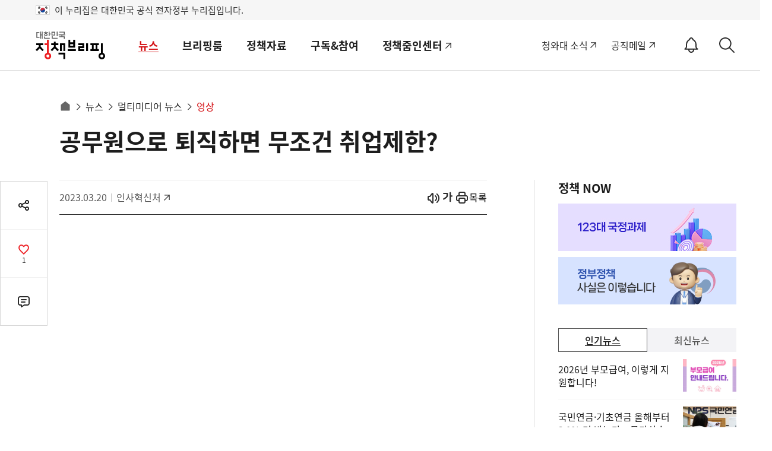

--- FILE ---
content_type: text/html;charset=UTF-8
request_url: https://m.korea.kr/multi/mediaNewsView.do?newsId=148912891&pWise=mSub&pWiseSub=I1
body_size: 198818
content:
 


<!doctype html>
<html lang="ko">

	








	













	



	
	
	
	
	
	
	

	
	
	
	
	
	
	
	
	
	
	
	
	
	
	
	
	
	
	
	
	
	
	
	
	
	
	
	
	
	
	
	
	
	
	
	
	
	
	
	
	
	
	


<head>
	<title>공무원으로 퇴직하면 무조건 취업제한? -  영상 | 멀티미디어 | 대한민국 정책브리핑</title>
	<meta charset="utf-8">
	<meta name="viewport" content="width=device-width, initial-scale=1, shrink-to-fit=no" />
	<meta http-equiv="X-UA-Compatible" content="IE=Edge">
	<meta name="keywords" content="대한민국 정책브리핑,KOREA.KR,정책브리핑,정책포털,대한민국정책,대한민국,정부정책,정책,정책코리아,공무원">
	

	
	
	




	
	
		
			
			
			
			
			
			
			
				
			
		
	
	
	

<!-- Dable관련 -->

	<meta property="dable:item_id" content="148912891"> 
	<meta property="og:url" content="https://www.korea.kr/multi/mediaNewsView.do?newsId=148912891"> 
	<meta property="article:section" content="영상"> 
	<meta property="article:published_time" content="2023-03-20T13:38:00Z"> 



	<meta property="article:section2" content="멀티미디어">



	
	
		<link rel="canonical" href="https://www.korea.kr/multi/mediaNewsView.do?newsId=148912891"/>
	


















	














<meta name="description" content="공무원으로 퇴직하면 무조건 취업제한? - 정책브리핑 | 뉴스 | 멀티미디어 뉴스" />
<meta name="meta_image" property="og:image" content="https://www.korea.kr/newsWeb/resources/attaches/2023.03/20/56ed35ecaca6cf069ab13aaabdbc675d.jpg" >
<meta name="meta_images" property="og:images" content="https://www.korea.kr/newsWeb/resources/attaches/2023.03/20/56ed35ecaca6cf069ab13aaabdbc675d.jpg" >
<meta name="meta_description" property="og:description" content="공무원으로 퇴직하면 무조건 취업제한?" >
<meta name="meta_title" property="og:title" content="공무원으로 퇴직하면 무조건 취업제한?" >

<meta name="twitter:card" content="summary_large_image">
<meta name="twitter:title" content="공무원으로 퇴직하면 무조건 취업제한?">
<meta name="twitter:image" content="https://www.korea.kr/newsWeb/resources/attaches/2023.03/20/56ed35ecaca6cf069ab13aaabdbc675d.jpg">
<meta name="twitter:creator" content="정책브리핑">


	 






<meta charset="utf-8">
<link rel="shortcut icon" href="/images/favicon.ico">
<link rel="apple-touch-icon" href="/images/icon.png">
<link rel="apple-touch-icon" href="https://www.korea.kr/images/mobile/icon.png">
<link rel="apple-touch-icon" href="https://www.korea.kr/images/mobile/icon_a72x72.png">
<link rel="apple-touch-icon" href="https://www.korea.kr/images/mobile/icon_a96x96.png">
<link rel="apple-touch-icon" href="https://www.korea.kr/images/mobile/icon_a144x144.png">
<link rel="apple-touch-icon" href="https://www.korea.kr/images/mobile/icon_a192x192.png">

<link rel="stylesheet" href="/cssV3/webfonts.css?today=202601171944">
<link rel="stylesheet" href="/cssV3/mobile.common.css?today=202601171944">
<link rel="stylesheet" href="/cssV3/mobile.layout.css?today=202601171944">
<link rel="stylesheet" href="/cssV3/mobile.sub.css?today=202601171944">
<link rel="stylesheet" href="/cssV3/mobile.notify.css?today=202601171944">

<script src="/jsV3/jquery-3.7.1.min.js?today=202601171944"></script>
<script src="/jsV3/rwdImageMaps.min.js"></script>
<script src="/jsV3/slide.swiper.js"></script>
<script src="/jsV3/slide.flexslider.min.js"></script>
<script src="/jsV3/slide.slick.min.js"></script>
<script src="https://developers.kakao.com/sdk/js/kakao.min.js"></script>
<script src="/jsV3/cal.js"></script>

<script src="/jsV3/mobile.ui.js?today=202601171944"></script>
<script src="/jsV3/mobile.sub.js?today=202601171944"></script>
<script src="/jsV3/mobile.common.js?today=202601171944"></script>
<script src="/jsV3/mobile.sns.js?today=202601171944"></script>
<script src="/jsV3/jquery.cookie.js"></script>
<script src="/jsV3/jquery.mask.js"></script>
<script src="/jsV3/jquery.tmpl.js"></script>
<script src="/js/jquery-migrate-1.4.1.min.js"></script>
<script src="/jsV3/ark.js"></script>
<script src="/jsV3/mobile.notify.js?today=202601171944"></script>
<script src="/jsV3/pinchzoomer.min.js?today=202601171944"></script><!-- 이미지확대 -->

<script src="/jsV3/RSA/jsbn.js"></script>
<script src="/jsV3/RSA/rsa.js"></script>
<script src="/jsV3/RSA/prng4.js"></script>
<script src="/jsV3/RSA/rng.js"></script>

<!-- pc, mobile 공통 -->
<link rel="stylesheet" href="https://www.korea.kr/cssV5/event.css?today=202601171944">
<link rel="stylesheet" href="https://www.korea.kr/cssV5/curation.css?today=202601171944">
<link rel="stylesheet" href="https://www.korea.kr/cssV5/operations.css?today=202601171944">
<script src="https://www.korea.kr/jsV5/operations.js?today=202601171944"></script>
<script src="https://www.korea.kr/jsV5/makePCookie.js?today=202601171944"></script>

<script src="https://static.nid.naver.com/js/naveridlogin_js_sdk_2.0.2.js" charset="utf-8"></script>
<script src="https://developers.kakao.com/sdk/js/kakao.js"></script>
<script src="https://accounts.google.com/gsi/client" async defer></script>
<script async defer crossorigin="anonymous" src="https://connect.facebook.net/en_US/sdk.js"></script>

<script src="https://www.gstatic.com/firebasejs/7.4.0/firebase-app.js"></script>
<script src="https://www.gstatic.com/firebasejs/7.4.0/firebase-messaging.js"></script>
<script src="/jsV3/fcm_common.js"></script>



	
	
		
	
		
										
														
		
	
		
										
														
		
	
		
										
														
		
	
		
										
														
		
	
		
										
														
		
	
		
										
														
		
	
		
										
														
		
	
		
										
														
		
	
		
										
														
		
	
		
										
														
		
	
		
										
														
		
	
		
										
														
		
	
		
	
		
	
		
	
		
	
		
	
		
	
		
	
		
	
		
	
		
	
		
	
		
	
		
	
		
	
		
	
		
	
		
	
		
	
		
	
		
	
		
	
	
	<script>
		var contextPath = '';
		
		var url = '/multi/mediaNewsView.do';
		
		var actIdx = '7';
		
		var loading = '<div id="loader" style="line-height: 115px; text-align: center;">';
		loading += '<img alt="로딩중" src="/images/common/ajax-loader2.gif" />';
		loading += '</div>';
		
		//검색
		function goSearch() {
	        var form = document.totalSearchForm;
	        var search = form.keyword.value;
	        if(search != ''){
	        	search = search.replace(/=/gi, "");
	            search = search.replace(/\"/gi, "");
	            search = search.replace(/'/gi, "");
	            search = search.replace(/<script>/gi, "");
	            search = search.replace(/<\/script>/gi, "");
	            form.keyword.value = search;
	            form.submit();
	        }else{
	        	alert('검색어를 입력해주세요');
	        }
	        
	    }
		
	</script>
<!-- Global site tag (gtag.js) - Google Analytics -->
<script async src="https://www.googletagmanager.com/gtag/js?id=UA-134955174-2"></script>
<script>
  window.dataLayer = window.dataLayer || [];
  function gtag(){dataLayer.push(arguments);}
  gtag('js', new Date());

  gtag('config', 'UA-134955174-2');
</script>
<script type="text/javascript" src="//wcs.naver.net/wcslog.js"></script>
<script type="text/javascript">
	if(!wcs_add) var wcs_add = {};
	wcs_add["wa"] = "167a02f35392960";
	if(window.wcs) {
	  wcs_do();
	}
</script>
<!-- Dable 스크립트 시작 / 문의 media@dable.io -->
<script>
	(function(d, a, b, l, e, _) {
		d[b] = d[b] || function() {
			(d[b].q = d[b].q || []).push(arguments)
		};
		e = a.createElement(l);
		e.async = 1;
		e.charset = 'utf-8';
		e.src = '//static.dable.io/dist/plugin.min.js';
		_ = a.getElementsByTagName(l)[0];
		_.parentNode.insertBefore(e, _);
	})(window, document, 'dable', 'script');
	dable('setService', 'm.korea.kr');
	dable('sendLogOnce');
</script>
<!-- Dable 스크립트 종료 / 문의 media@dable.io -->
</head>
<body>
<div class="accessibility">
	<a href="#main">본문 바로가기</a>
	<a href="#lnb">메인메뉴 바로가기</a>
</div>
<div class="eg_info">
	<p><img src="/images/v3/eg_taegeukgi.svg" alt="전자정부">이 누리집은 대한민국 공식 전자정부 누리집입니다.</p>
</div>







<header id="header" class="header">
	<div class="container">
		
			
				
					
						
						
							<h1 class="logo">
								<a href="/"><i class="xe-icon"></i><span>홈</span></a>
							</h1>
						
					
				
			
			
		
		
		



<script>
	$(document).ready(function(){
		
		$('#srchStartDate').simpleDatepicker();
		$('#srchEndDate').simpleDatepicker();
		$('#srchStartDateBtn').click(function(){
			$('#srchStartDate').click();
			$('#hidden_dateRange').val('day');
		});
		$('#srchEndDateBtn').click(function(){
			$('#srchEndDate').click();			
			$('#hidden_dateRange').val('day');
		});		
		
		$('#srchStartDate, #srchEndDate').click(function(){
			$('#hidden_dateRange').val('day');
		});
		
    	$('input[name=form_dateRange]').click(function(){
        	var range = $(this).val();  
        	$('#hidden_dateRange').val(range);
        	doDate(range);
        });
		
    	
    	
        $("input[name=subJectType], input[name=subJectCode], input[name=deptType], input[name=deptCode], input[name=newsType]").click(function(){
			$('.select_opt ul').empty();
			
			var name = $(this).attr('name');
			if('deptType' == name){
				var code = $(this).attr('id').replace('deptType', '');
				$("input[id^=pgtype_ta2_"+code+"]").attr("checked", false);				
			}else if('deptCode' == name){
				var code = $(this).val().substr(0,1);
				$('input[id=deptType'+code+']').attr("checked", false);
			}else if('subJectType' == name){
				var code = $(this).val().substr(0,5);
				$('input[id^=scode_'+code+']').attr("checked", false);				
			}else if('subJectCode' == name){
				var code = $(this).val().substr(0,5);
				$('input[id=stype_'+code+']').attr("checked", false);				
			}
			
			$('input[name=subJectType]:checked').each(function(){
				$('.select_opt ul').append('<li><button value="'+$(this).attr('id')+'">'+$(this).attr('title')+'<span>삭제</span></button></li>');
			}); 
			
			$('input[name=subJectCode]:checked').each(function(){
				$('.select_opt ul').append('<li><button value="'+$(this).attr('id')+'">'+$(this).attr('title')+'<span>삭제</span></button></li>');
			}); 
			
			$("input[name=deptType]:checked").each(function(){
				$('.select_opt ul').append('<li><button value="'+$(this).attr('id')+'">'+$(this).attr('title')+'<span>삭제</span></button></li>');
			}); 
			
			$("input[name=deptCode]:checked").each(function(){
				$('.select_opt ul').append('<li><button value="'+$(this).attr('id')+'">'+$(this).attr('title')+'<span>삭제</span></button></li>');
			});
			
			$("input[name=newsType]:checked").each(function(){
				$('.select_opt ul').append('<li><button value="'+$(this).attr('id')+'">'+$(this).attr('title')+'<span>삭제</span></button></li>');
			}); 
			
			fn_liempty();
		});
        
        
        $('.form_box .dtl_sch_btn .restart').click(function(){
        	$($('input[name=form_dateRange]')[0]).prop('checked', true);        	
        	$($('input[name=form_range]')[0]).prop('checked', true);        	
        	$('#srchStartDate').val('');
    		$('#srchEndDate').val('');
        	
        	 $("input[name=subJectType], input[name=subJectCode], input[name=deptType], input[name=deptCode], input[name=newsType]").prop('checked', false);
        	 
        	 $('.select_opt ul').empty();
        });
        
        
        $('.form_box .dtl_sch_btn .sch, .form_box .sch .submit').click(function(){
        	fn_submit(); 
        });
        
        $('#sarchKeyword').keyup(function(event) {
        	if(event.keyCode == 13){
    			fn_submit(); 	
    		}    		  		
    	});
        
        $(document).click(function(event) {    		
    		if($(event.target).closest('.form_box .sch').length == 0){
    			hideArk();
    		}    		
    	});
    	
    	$(document).keyup(function(event) {   
    		if(event.keyCode == 9){
    			if($(event.target).closest('.form_box .sch').length == 0){
        			hideArk();
        		} 	
    		}    		  		
    	});
    	
    	
		$('.clear_input').click(function(e){
			e.preventDefault();
		  $('#sarchKeyword').val('');		
			hideArk();
		});		
		
		//sch ();
		
	});
	
	function fn_liempty(){
		$('.select_opt ul li button').off('click').on('click', function(){});
		$('.select_opt ul li button').click(function (){
			var id = $(this).val();
			$('#'+id).attr("checked", false);
			$(this).closest('li').remove();
	   });
	}
	
	function fn_submit(){
		var ckArray = new Array();
    	$("input[name=deptType]:checked").each(function(){
    		ckArray.push(this.value);
    	});
    	$('#dtl_dept_type').val(ckArray);
    	
    	ckArray = new Array();
    	$("input[name=deptCode]:checked").each(function(){
    		ckArray.push(this.value);
    	});        	
    	$('#dtl_dept_code').val(ckArray);
    	
    	ckArray = new Array();
    	$("input[name=newsType]:checked").each(function(){
    		ckArray.push(this.value);
    	});        	
    	$('#dtl_news_type').val(ckArray);
    	
    	ckArray = new Array();
    	$('input[name=subJectCode]:checked').each(function(){
    		ckArray.push(this.value);
    	});        	
    	$('#dtl_newsml_code').val(ckArray);
    	        	 
    	ckArray = new Array();
    	$('input[name=subJectType]:checked').each(function(){
    		ckArray.push(this.value);
    	});        	
    	$('#dtl_smenu').val(ckArray);
    	        	 
    	
    	if($("#sarchKeyword").val() == "" || $("#sarchKeyword").val() == null){
    		alert("검색어를 입력해주세요");
    		$("#sarchKeyword").val("");
    		$("#sarchKeyword").focus();
    		return false;
    		event.preventDefault();
    	}
    	
    	
    	if('day' == $('#hidden_dateRange').val()){        		
    		if("" == $('#srchStartDate').val()){
    			alert("검색 시작일을 입력하세요.");
    			$('#srchStartDate').focus();
                return false;
    		}        		
			if("" == $('#srchEndDate').val()){
				alert("검색 종료일을 입력하세요.");
				$('#srchEndDate').focus();
                return false;
    		}        		
    		if( "" != $('#srchStartDate').val() && "" != $('#srchEndDate').val()) {
	            if($('#srchStartDate').val() > $('#srchEndDate').val() ){
	                alert("시작일이 종료일보다 클 수 없습니다.");
	                $('#srchEndDate').focus();
	                return false;
	            }
	        }        		
    		$('#sdate').val($('#srchStartDate').val());
    		$('#edate').val($('#srchEndDate').val());
    		
    		$("#dateRange").val($('#hidden_dateRange').val());
    	}else{
    		$('#sdate').val($('#srchStartDate').val());
    		$('#edate').val($('#srchEndDate').val());
    		//doDate($('input[name=form_dateRange]:checked').val());
    	}
    	
    	$('#range').val($('input[name=form_range]:checked').val());
    	$('#keyword').val($('#sarchKeyword').val());
    	    		
    	$('#totalSearchForm').submit();
	}
	
	// 날짜지정
	function doDate(range){
		var startDate = "";
		var endDate = "";

		if(range != "all") {

			var currentDate = new Date();
			endDate = dateFormat(currentDate,"-");

			if (range == "day") {
				currentDate.setDate(currentDate.getDate()-1);
			} else if (range == "week") {
				currentDate.setDate(currentDate.getDate()-7);
			} else if (range == "month") {
				currentDate.setMonth(currentDate.getMonth()-1);
			} else if (range == "year") {
				currentDate.setFullYear(currentDate.getFullYear()-1);
			} else {
				startDate = "1970-01-01";
			}

			startDate = dateFormat(currentDate,"-");
		}
		
		$("#srchStartDate").val(startDate);
		$("#srchEndDate").val(endDate);
		$("#dateRange").val(range);
	}
	
	// 기간 설정
	function dateFormat(date, separator) {
		var year = date.getFullYear();
		var month = date.getMonth() +1;
		var day = date.getDate();
		
		if (month <10) {
			month = "0" + month;
		}

		if (day <10) {
			day = "0" + day;
		}

		return year + separator + month + separator + day;
	}
 

</script>
		<!--//lnb-->
		<form method="get" name="totalSearchForm" id="totalSearchForm" action="/totalSearch.do" >
			<input type="hidden" name="where" id="topSearchWhere" value="ALL" />
            <input type="hidden" name="op" id="topSearchOp" value="" />
            <input type="hidden" id="multiFlag"			name="multiFlag" 		value="Y" 	title="멀티그룹바이 FLAG"/>
			<input type="hidden" id="dtl_dept_type"		name="dtl_dept_type"    value="" 	title="상세검색-기관코드(대)목록"/>
			<input type="hidden" id="dtl_dept_code"		name="dtl_dept_code"    value="" 	title="상세검색-기관코드목록"/>
			<input type="hidden" id="dtl_news_type"		name="dtl_news_type"    value="" 	title="상세검색-유형별목록"/>				                				
			<input type="hidden" id="dateRange"			name="dateRange"     	value="all" 	title="상세검색-검색기간"/>
			<input type="hidden" id="range"				name="range"     		value="ALL" 	title="상세검색-검색범위"/>
			<input type="hidden" id="sdate"				name="sdate"     		value="" 	title="상세검색-검색시작일"/>
			<input type="hidden" id="edate"				name="edate"     		value="" 	title="상세검색-검색종료일"/>		
			<input type="hidden" id="keyword" 			name="keyword" 			title="검색어"/>	
			<input type="hidden" id="dtl_smenu"			name="dtl_smenu" 		value="" 			title="상세검색-주제별 대분류"/>
			<input type="hidden" id="dtl_newsml_code"	name="dtl_newsml_code" 	value="" 	title="상세검색-주제별 중분류"/>
			<input type="hidden" name="multiFlag" value="Y" title="멀티그룹바이 FLAG">					
		</form>
		<!-- <a class="sch-btn" href="javascript:void(0);"><i class="xi-search"></i><span class="sr-only">검색 바로가기</span></a> -->
		
		<!-- 알림설정 버튼 -->
		
			<button id="notify_button_id" type="button" class="notify_open" href="javascript:void(0);" value="0"><i class="notify_status"><span>OFF</span></i><span>알림설정 바로가기</span></button>
			<script>
				controllNotiBtn(); 
			</script>
		
		<button type="button" class="sch_open" href="javascript:void(0);"><i class="xe-icon"></i><span>검색 바로가기</span></button>
		<div class="sch_layer">
			<div class="container">
				<h1><img src="/images/common/logo.svg" alt="정책브리핑"><span>Search</span></h1>
				<div class="form_box">
					<input type="hidden" name="where" id="topSearchWhere" value="ALL" />
                       <input type="hidden" name="op" id="topSearchOp" value="" />
					<fieldset>
						<legend>검색폼</legend>
						<div class="sch">
							<label for="sarchKeyword" class="sr-only">검색어</label>
							<input id="sarchKeyword" type="text" name="sarchKeyword" placeholder="검색어를 입력하세요." />
							<button class="clear_input" type="button">입력내용삭제</button><!-- 입력내용삭제 20210622 -->
							<input type="hidden" name="multiFlag" value="Y" title="멀티그룹바이 FLAG" />
							<button class="submit" type="button" ><i class="xi-search"></i><span class="sr-only">검색</span></button>			
							<!-- <div id="ark"></div> -->
							<div id="ark" style="position: relative; z-index: 999999; top: 0px; left: 0px; width: 200px;">
								<div class="ark_wrap" id="ark_wrap" style="position: absolute; top: 0px; left: 0px; width: 200px; display: block;">
									<ul>
										<li class="ark_content">
											<ul class="fl" id="ark_content_list" style="width: 200px;">
												<li id="bg0">
													<font style="font-size:13px">
														<font style="color:#CC6633">정책</font>
													</font>
													<span id="f0" style="display:none;">정책</span>
													<span style="position:absolute; right:5px;">&nbsp;</span>
												</li>
												<li id="bg1">
													<font style="font-size:13px">
														<font style="color:#CC6633">정책</font>달력</font>
													<span id="f1" style="display:none;">정책달력</span>
													<span style="position:absolute; right:5px;">&nbsp;</span>
												</li>
											</ul>
										</li>
										<li class="ark_footer" id="ark_footer" style="width: 200px;">
											<div class="left" style="padding:8px 0 0 5px; color:#888888;">
												<label onclick="onConvert('rw');" style="cursor:pointer;">끝단어 더보기</label>
											</div>
											<div class="right" style="padding:8px 0 0 0; color:#888888;"/>
										</li>
									</ul>
								</div>
							</div>				
						</div>
						
						<div class="dtl">
							<button class="dtl_sch_open" type="button"><span>상세검색<i>열기</i></span></button>
							<div class="dtl_sch_post">
								<ul class="tab">
									<li class="active"><button type="button">기간/범위</button></li>
									<li><button type="button">주제별</button></li>
									<li><button type="button">기관별</button></li>
									<li><button type="button">유형별</button></li>
								</ul>
								<div class="tab_cont">
									<div id="detailSchCont1" class="cont">
										<div class="post">
											<strong class="title">검색기간</strong>
											<div class="sort">
												<ul>
													<li>
														<input type="radio" name="form_dateRange" id="period_a" title="전체" checked="checked" value="all"/>
														<label for="period_a">전체</label>
													</li>
													<li>
														<input type="radio" name="form_dateRange" id="period_w" title="1주" value="week"/>
														<label for="period_w">1주</label>
													</li>
													<li>
														<input type="radio" name="form_dateRange" id="period_m" title="1달" value="month"/>
														<label for="period_m">1달</label>
													</li>
													<li>
														<input type="radio" name="form_dateRange" id="period_y" title="1년" value="year"/>
														<label for="period_y">1년</label>
													</li>
													<input type="hidden" name="hidden_dateRange" id="hidden_dateRange" />
													<li class="period">
														<label for="srchStartDate">검색시작년월일입력</label>
														<span>
															<input id="srchStartDate" name="srchStartDate" value="" title="검색 시작일 입력 예)20210229" type="text" readonly="readonly"/>
															<button id="srchStartDateBtn"><span>시작날짜 달력 팝업 열기</span></button>
														</span>
														<em>~</em>
														<label for="srchEndDate">검색마지막년월일입력</label>
														<span>
															<input id="srchEndDate" name="srchEndDate" value="" title="검색 종료일 입력 예)20221013" type="text"  readonly="readonly"/>
															<button id="srchEndDateBtn"><span>끝날짜 달력 팝업 열기</span></button>
														</span>
													</li>
												</ul>
											</div>
											<strong class="title">검색범위</strong>
											<div class="sort">
												<ul>
													<li>
														<input type="radio" name="form_range" id="scope_a" title="전체" checked="checked" value="ALL" />
														<label for="scope_a">전체</label>
													</li>
													<li>
														<input type="radio" name="form_range" id="scope_title" title="제목" value="TITLE" />
														<label for="scope_title">제목</label>
													</li>
													<li>
														<input type="radio" name="form_range" id="period_text" title="본문" value="CONTENT" />
														<label for="period_text">본문</label>
													</li>
													<li>
														<input type="radio" name="form_range" id="period_file" title="첨부파일" value="ATTACH_NAME" />
														<label for="period_file">첨부파일</label>
													</li>
												</ul>												
											</div>
										</div>
									</div>
									<div id="detailSchCont2" class="cont"><!-- 주제별  -->
										<div class="post">
											<div class="box control">
												<ul>
																					
														
															
																<li>
																	<div>
																		<input type="checkbox" value="EDS01" id="stype_EDS01" title="경제" name="subJectType">
																		<label for="stype_EDS01">경제</label>
																		<button class="sbtn" type="button"><span><i>펼치기</i></span></button>
																	</div>
																	<ul>
																													
																												
																						
															
														
																					
														
																													
																												
																						
															
																<li>
																	<input type="checkbox" value="EDS0101" id="scode_EDS0101" title="경제일반" name="subJectCode">
																	<label for="scode_EDS0101">경제일반</label>
																</li>
															
														
																					
														
																													
																												
																						
															
														
																					
														
																													
																												
																						
															
														
																					
														
																													
																												
																						
															
														
																					
														
																													
																												
																						
															
														
																					
														
																													
																												
																						
															
														
																					
														
																													
																												
																						
															
														
																					
														
																													
																												
																						
															
														
																					
														
																													
																												
																						
															
														
																					
														
																													
																												
																						
															
																<li>
																	<input type="checkbox" value="EDS0102" id="scode_EDS0102" title="생활경제" name="subJectCode">
																	<label for="scode_EDS0102">생활경제</label>
																</li>
															
														
																					
														
																													
																												
																						
															
														
																					
														
																													
																												
																						
															
														
																					
														
																													
																												
																						
															
														
																					
														
																													
																												
																						
															
														
																					
														
																													
																												
																						
															
														
																					
														
																													
																												
																						
															
														
																					
														
																													
																												
																						
															
																<li>
																	<input type="checkbox" value="EDS0103" id="scode_EDS0103" title="기업" name="subJectCode">
																	<label for="scode_EDS0103">기업</label>
																</li>
															
														
																					
														
																													
																												
																						
															
														
																					
														
																													
																												
																						
															
														
																					
														
																													
																												
																						
															
														
																					
														
																													
																												
																						
															
														
																					
														
																													
																												
																						
															
																<li>
																	<input type="checkbox" value="EDS0104" id="scode_EDS0104" title="금융" name="subJectCode">
																	<label for="scode_EDS0104">금융</label>
																</li>
															
														
																					
														
																													
																												
																						
															
														
																					
														
																													
																												
																						
															
														
																					
														
																													
																												
																						
															
														
																					
														
																													
																												
																						
															
																<li>
																	<input type="checkbox" value="EDS0105" id="scode_EDS0105" title="산업" name="subJectCode">
																	<label for="scode_EDS0105">산업</label>
																</li>
															
														
																					
														
																													
																												
																						
															
														
																					
														
																													
																												
																						
															
														
																					
														
																													
																												
																						
															
														
																					
														
																													
																												
																						
															
														
																					
														
																													
																												
																						
															
														
																					
														
																													
																												
																						
															
														
																					
														
																													
																												
																						
															
														
																					
														
																													
																												
																						
															
																<li>
																	<input type="checkbox" value="EDS0106" id="scode_EDS0106" title="국토개발·지역경제" name="subJectCode">
																	<label for="scode_EDS0106">국토개발·지역경제</label>
																</li>
															
														
																					
														
																													
																												
																						
															
														
																					
														
																													
																												
																						
															
														
																					
														
																													
																												
																						
															
														
																					
														
																													
																												
																						
															
														
																					
														
																													
																												
																						
															
														
																					
														
																													
																												
																						
															
														
																					
														
																													
																												
																						
															
														
																					
														
																													
																												
																						
															
														
																					
														
																													
																												
																						
															
																<li>
																	<input type="checkbox" value="EDS0107" id="scode_EDS0107" title="통신·과학" name="subJectCode">
																	<label for="scode_EDS0107">통신·과학</label>
																</li>
															
														
																					
														
																													
																												
																						
															
														
																					
														
																													
																												
																						
															
														
																					
														
																													
																												
																						
															
														
																					
														
																													
																												
																						
															
														
																					
														
																													
																												
																						
															
														
																					
														
																													
																												
																						
															
														
																					
														
																													
															
																	</ul>
																</li>
																<li>
																	<div>
																		<input type="checkbox" value="EDS02" id="stype_EDS02" title="사회" name="subJectType">
																		<label for="stype_EDS02">사회</label>
																		<button class="sbtn" type="button"><span><i>펼치기</i></span></button>
																	</div>
																	<ul>
																												
																						
															
														
																					
														
																													
																												
																						
															
																<li>
																	<input type="checkbox" value="EDS0201" id="scode_EDS0201" title="사회일반" name="subJectCode">
																	<label for="scode_EDS0201">사회일반</label>
																</li>
															
														
																					
														
																													
																												
																						
															
														
																					
														
																													
																												
																						
															
														
																					
														
																													
																												
																						
															
														
																					
														
																													
																												
																						
															
														
																					
														
																													
																												
																						
															
														
																					
														
																													
																												
																						
															
														
																					
														
																													
																												
																						
															
														
																					
														
																													
																												
																						
															
														
																					
														
																													
																												
																						
															
														
																					
														
																													
																												
																						
															
														
																					
														
																													
																												
																						
															
																<li>
																	<input type="checkbox" value="EDS0202" id="scode_EDS0202" title="노동·고용" name="subJectCode">
																	<label for="scode_EDS0202">노동·고용</label>
																</li>
															
														
																					
														
																													
																												
																						
															
														
																					
														
																													
																												
																						
															
														
																					
														
																													
																												
																						
															
														
																					
														
																													
																												
																						
															
														
																					
														
																													
																												
																						
															
														
																					
														
																													
																												
																						
															
														
																					
														
																													
																												
																						
															
																<li>
																	<input type="checkbox" value="EDS0203" id="scode_EDS0203" title="복지" name="subJectCode">
																	<label for="scode_EDS0203">복지</label>
																</li>
															
														
																					
														
																													
																												
																						
															
														
																					
														
																													
																												
																						
															
														
																					
														
																													
																												
																						
															
														
																					
														
																													
																												
																						
															
														
																					
														
																													
																												
																						
															
														
																					
														
																													
																												
																						
															
														
																					
														
																													
																												
																						
															
														
																					
														
																													
																												
																						
															
														
																					
														
																													
																												
																						
															
														
																					
														
																													
																												
																						
															
														
																					
														
																													
																												
																						
															
														
																					
														
																													
																												
																						
															
														
																					
														
																													
																												
																						
															
																<li>
																	<input type="checkbox" value="EDS0204" id="scode_EDS0204" title="보건·위생" name="subJectCode">
																	<label for="scode_EDS0204">보건·위생</label>
																</li>
															
														
																					
														
																													
																												
																						
															
														
																					
														
																													
																												
																						
															
														
																					
														
																													
																												
																						
															
														
																					
														
																													
																												
																						
															
														
																					
														
																													
																												
																						
															
														
																					
														
																													
																												
																						
															
														
																					
														
																													
																												
																						
															
																<li>
																	<input type="checkbox" value="EDS0205" id="scode_EDS0205" title="교육·입시" name="subJectCode">
																	<label for="scode_EDS0205">교육·입시</label>
																</li>
															
														
																					
														
																													
																												
																						
															
														
																					
														
																													
																												
																						
															
														
																					
														
																													
																												
																						
															
														
																					
														
																													
																												
																						
															
														
																					
														
																													
																												
																						
															
														
																					
														
																													
																												
																						
															
														
																					
														
																													
																												
																						
															
														
																					
														
																													
																												
																						
															
														
																					
														
																													
																												
																						
															
																<li>
																	<input type="checkbox" value="EDS0206" id="scode_EDS0206" title="환경" name="subJectCode">
																	<label for="scode_EDS0206">환경</label>
																</li>
															
														
																					
														
																													
																												
																						
															
														
																					
														
																													
																												
																						
															
														
																					
														
																													
																												
																						
															
														
																					
														
																													
																												
																						
															
														
																					
														
																													
																												
																						
															
														
																					
														
																													
																												
																						
															
														
																					
														
																													
																												
																						
															
														
																					
														
																													
																												
																						
															
														
																					
														
																													
															
																	</ul>
																</li>
																<li>
																	<div>
																		<input type="checkbox" value="EDS03" id="stype_EDS03" title="문화" name="subJectType">
																		<label for="stype_EDS03">문화</label>
																		<button class="sbtn" type="button"><span><i>펼치기</i></span></button>
																	</div>
																	<ul>
																												
																						
															
														
																					
														
																													
																												
																						
															
																<li>
																	<input type="checkbox" value="EDS0301" id="scode_EDS0301" title="문화일반" name="subJectCode">
																	<label for="scode_EDS0301">문화일반</label>
																</li>
															
														
																					
														
																													
																												
																						
															
														
																					
														
																													
																												
																						
															
														
																					
														
																													
																												
																						
															
														
																					
														
																													
																												
																						
															
														
																					
														
																													
																												
																						
															
														
																					
														
																													
																												
																						
															
														
																					
														
																													
																												
																						
															
														
																					
														
																													
																												
																						
															
														
																					
														
																													
																												
																						
															
																<li>
																	<input type="checkbox" value="EDS0302" id="scode_EDS0302" title="공연·예술" name="subJectCode">
																	<label for="scode_EDS0302">공연·예술</label>
																</li>
															
														
																					
														
																													
																												
																						
															
														
																					
														
																													
																												
																						
															
														
																					
														
																													
																												
																						
															
														
																					
														
																													
																												
																						
															
																<li>
																	<input type="checkbox" value="EDS0303" id="scode_EDS0303" title="문화콘텐츠" name="subJectCode">
																	<label for="scode_EDS0303">문화콘텐츠</label>
																</li>
															
														
																					
														
																													
																												
																						
															
														
																					
														
																													
																												
																						
															
														
																					
														
																													
																												
																						
															
														
																					
														
																													
																												
																						
															
														
																					
														
																													
																												
																						
															
														
																					
														
																													
																												
																						
															
														
																					
														
																													
																												
																						
															
														
																					
														
																													
																												
																						
															
														
																					
														
																													
																												
																						
															
														
																					
														
																													
																												
																						
															
																<li>
																	<input type="checkbox" value="EDS0304" id="scode_EDS0304" title="관광" name="subJectCode">
																	<label for="scode_EDS0304">관광</label>
																</li>
															
														
																					
														
																													
																												
																						
															
														
																					
														
																													
																												
																						
															
														
																					
														
																													
																												
																						
															
														
																					
														
																													
																												
																						
															
														
																					
														
																													
																												
																						
															
														
																					
														
																													
																												
																						
															
														
																					
														
																													
																												
																						
															
																<li>
																	<input type="checkbox" value="EDS0305" id="scode_EDS0305" title="체육" name="subJectCode">
																	<label for="scode_EDS0305">체육</label>
																</li>
															
														
																					
														
																													
																												
																						
															
														
																					
														
																													
																												
																						
															
														
																					
														
																													
																												
																						
															
														
																					
														
																													
																												
																						
															
														
																					
														
																													
																												
																						
															
														
																					
														
																													
															
																	</ul>
																</li>
																<li>
																	<div>
																		<input type="checkbox" value="EDS04" id="stype_EDS04" title="외교/안보" name="subJectType">
																		<label for="stype_EDS04">외교/안보</label>
																		<button class="sbtn" type="button"><span><i>펼치기</i></span></button>
																	</div>
																	<ul>
																												
																						
															
														
																					
														
																													
																												
																						
															
																<li>
																	<input type="checkbox" value="EDS0401" id="scode_EDS0401" title="외교" name="subJectCode">
																	<label for="scode_EDS0401">외교</label>
																</li>
															
														
																					
														
																													
																												
																						
															
														
																					
														
																													
																												
																						
															
														
																					
														
																													
																												
																						
															
														
																					
														
																													
																												
																						
															
														
																					
														
																													
																												
																						
															
														
																					
														
																													
																												
																						
															
														
																					
														
																													
																												
																						
															
														
																					
														
																													
																												
																						
															
														
																					
														
																													
																												
																						
															
														
																					
														
																													
																												
																						
															
																<li>
																	<input type="checkbox" value="EDS0402" id="scode_EDS0402" title="안보" name="subJectCode">
																	<label for="scode_EDS0402">안보</label>
																</li>
															
														
																					
														
																													
																												
																						
															
														
																					
														
																													
																												
																						
															
														
																					
														
																													
																												
																						
															
														
																					
														
																													
																												
																						
															
														
																					
														
																													
																												
																						
															
														
																					
														
																													
																												
																						
															
														
																					
														
																													
																												
																						
															
														
																					
														
																													
																												
																						
															
																<li>
																	<input type="checkbox" value="EDS0403" id="scode_EDS0403" title="남북관계" name="subJectCode">
																	<label for="scode_EDS0403">남북관계</label>
																</li>
															
														
																					
														
																													
																												
																						
															
														
																					
														
																													
																												
																						
															
														
																					
														
																													
																												
																						
															
														
																					
														
																													
																												
																						
															
														
																					
														
																													
																												
																						
															
														
																					
														
																													
																												
																						
															
														
																					
														
																													
																												
																						
															
																<li>
																	<input type="checkbox" value="EDS0404" id="scode_EDS0404" title="국제" name="subJectCode">
																	<label for="scode_EDS0404">국제</label>
																</li>
															
														
																					
														
																													
																												
																						
															
														
																					
														
																													
																												
																						
															
														
																					
														
																													
																												
																						
															
														
																					
														
																													
																												
																						
															
														
																					
														
																													
																												
															
																	</ul>
																</li>															
																						
															
														
														
												</ul>												
											</div>
										</div>
									</div>
									
									<div id="detailSchCont3" class="cont">
										<div class="post">

											<div class="box control">
												<ul>
													<li>
														<div>
															<input value="A" id="deptTypeA" title="부처" type="checkbox" name="deptType">
															<label for="deptTypeA"> 부처</label>
															<button class="sbtn" type="button"><span><i>펼치기</i></span></button>
														</div>
														<ul>
																					
																
																	<li>
																		
																			
																			
																				<input type="checkbox" name="deptCode" value="A00020" id="pgtype_ta2_A00020" title="감사원"/>
																				<label for="pgtype_ta2_A00020">감사원</label>
																			
																		
																	</li>
																
																					
																
																					
																
																					
																
																					
																
																					
																
																	<li>
																		
																			
																			
																				<input type="checkbox" name="deptCode" value="A00001" id="pgtype_ta2_A00001" title="고용노동부"/>
																				<label for="pgtype_ta2_A00001">고용노동부</label>
																			
																		
																	</li>
																
																					
																
																					
																
																	<li>
																		
																			
																			
																				<input type="checkbox" name="deptCode" value="A00033" id="pgtype_ta2_A00033" title="과학기술정보통신부"/>
																				<label for="pgtype_ta2_A00033">과학기술정보통신부</label>
																			
																		
																	</li>
																
																					
																
																					
																
																	<li>
																		
																			
																			
																				<input type="checkbox" name="deptCode" value="A00002" id="pgtype_ta2_A00002" title="교육부"/>
																				<label for="pgtype_ta2_A00002">교육부</label>
																			
																		
																	</li>
																
																					
																
																					
																
																	<li>
																		
																			
																			
																				<input type="checkbox" name="deptCode" value="A00038" id="pgtype_ta2_A00038" title="국가데이터처"/>
																				<label for="pgtype_ta2_A00038">국가데이터처</label>
																			
																		
																	</li>
																
																					
																
																	<li>
																		
																			
																			
																				<input type="checkbox" name="deptCode" value="A00037" id="pgtype_ta2_A00037" title="국가보훈부"/>
																				<label for="pgtype_ta2_A00037">국가보훈부</label>
																			
																		
																	</li>
																
																					
																
																					
																
																					
																
																					
																
																					
																
																	<li>
																		
																			
																			
																				<input type="checkbox" name="deptCode" value="A00004" id="pgtype_ta2_A00004" title="국무조정실"/>
																				<label for="pgtype_ta2_A00004">국무조정실</label>
																			
																		
																	</li>
																
																					
																
																					
																
																					
																
																					
																
																	<li>
																		
																			
																			
																				<input type="checkbox" name="deptCode" value="A00005" id="pgtype_ta2_A00005" title="국방부"/>
																				<label for="pgtype_ta2_A00005">국방부</label>
																			
																		
																	</li>
																
																					
																
																					
																
																	<li>
																		
																			
																			
																				<input type="checkbox" name="deptCode" value="A00006" id="pgtype_ta2_A00006" title="국토교통부"/>
																				<label for="pgtype_ta2_A00006">국토교통부</label>
																			
																		
																	</li>
																
																					
																
																					
																
																					
																
																	<li>
																		
																			
																			
																				<input type="checkbox" name="deptCode" value="A00040" id="pgtype_ta2_A00040" title="기획예산처"/>
																				<label for="pgtype_ta2_A00040">기획예산처</label>
																			
																		
																	</li>
																
																					
																
																	<li>
																		
																			
																			
																				<input type="checkbox" name="deptCode" value="A00019" id="pgtype_ta2_A00019" title="기후에너지환경부"/>
																				<label for="pgtype_ta2_A00019">기후에너지환경부</label>
																			
																		
																	</li>
																
																					
																
																	<li>
																		
																			
																			
																				<input type="checkbox" name="deptCode" value="A00008" id="pgtype_ta2_A00008" title="농림축산식품부"/>
																				<label for="pgtype_ta2_A00008">농림축산식품부</label>
																			
																		
																	</li>
																
																					
																
																					
																
																	<li>
																		
																			
																				<input type="checkbox" name="deptCode" value="A00009,D00020" id="pgtype_ta2_A00009" title="문화체육관광부"/>
																				<label for="pgtype_ta2_A00009">문화체육관광부</label>
																			
																			
																		
																	</li>
																
																					
																
																					
																
																					
																
																	<li>
																		
																			
																			
																				<input type="checkbox" name="deptCode" value="A00010" id="pgtype_ta2_A00010" title="법무부"/>
																				<label for="pgtype_ta2_A00010">법무부</label>
																			
																		
																	</li>
																
																					
																
																	<li>
																		
																			
																			
																				<input type="checkbox" name="deptCode" value="A00011" id="pgtype_ta2_A00011" title="법제처"/>
																				<label for="pgtype_ta2_A00011">법제처</label>
																			
																		
																	</li>
																
																					
																
																					
																
																	<li>
																		
																			
																			
																				<input type="checkbox" name="deptCode" value="A00012" id="pgtype_ta2_A00012" title="보건복지부"/>
																				<label for="pgtype_ta2_A00012">보건복지부</label>
																			
																		
																	</li>
																
																					
																
																					
																
																	<li>
																		
																			
																			
																				<input type="checkbox" name="deptCode" value="A00015" id="pgtype_ta2_A00015" title="산업통상부"/>
																				<label for="pgtype_ta2_A00015">산업통상부</label>
																			
																		
																	</li>
																
																					
																
																					
																
																	<li>
																		
																			
																			
																				<input type="checkbox" name="deptCode" value="A00013" id="pgtype_ta2_A00013" title="성평등가족부"/>
																				<label for="pgtype_ta2_A00013">성평등가족부</label>
																			
																		
																	</li>
																
																					
																
																					
																
																	<li>
																		
																			
																			
																				<input type="checkbox" name="deptCode" value="A00027" id="pgtype_ta2_A00027" title="식품의약품안전처"/>
																				<label for="pgtype_ta2_A00027">식품의약품안전처</label>
																			
																		
																	</li>
																
																					
																
																	<li>
																		
																			
																			
																				<input type="checkbox" name="deptCode" value="A00014" id="pgtype_ta2_A00014" title="외교부"/>
																				<label for="pgtype_ta2_A00014">외교부</label>
																			
																		
																	</li>
																
																					
																
																					
																
																					
																
																	<li>
																		
																			
																			
																				<input type="checkbox" name="deptCode" value="A00030" id="pgtype_ta2_A00030" title="인사혁신처"/>
																				<label for="pgtype_ta2_A00030">인사혁신처</label>
																			
																		
																	</li>
																
																					
																
																					
																
																	<li>
																		
																			
																			
																				<input type="checkbox" name="deptCode" value="A00041" id="pgtype_ta2_A00041" title="재정경제부"/>
																				<label for="pgtype_ta2_A00041">재정경제부</label>
																			
																		
																	</li>
																
																					
																
																					
																
																					
																
																	<li>
																		
																			
																			
																				<input type="checkbox" name="deptCode" value="A00032" id="pgtype_ta2_A00032" title="중소벤처기업부"/>
																				<label for="pgtype_ta2_A00032">중소벤처기업부</label>
																			
																		
																	</li>
																
																					
																
																					
																
																					
																
																	<li>
																		
																			
																			
																				<input type="checkbox" name="deptCode" value="A00039" id="pgtype_ta2_A00039" title="지식재산처"/>
																				<label for="pgtype_ta2_A00039">지식재산처</label>
																			
																		
																	</li>
																
																					
																
																					
																
																	<li>
																		
																			
																			
																				<input type="checkbox" name="deptCode" value="A00016" id="pgtype_ta2_A00016" title="청와대"/>
																				<label for="pgtype_ta2_A00016">청와대</label>
																			
																		
																	</li>
																
																					
																
																	<li>
																		
																			
																			
																				<input type="checkbox" name="deptCode" value="A00017" id="pgtype_ta2_A00017" title="통일부"/>
																				<label for="pgtype_ta2_A00017">통일부</label>
																			
																		
																	</li>
																
																					
																
																					
																
																					
																
																	<li>
																		
																			
																			
																				<input type="checkbox" name="deptCode" value="A00023" id="pgtype_ta2_A00023" title="해양수산부"/>
																				<label for="pgtype_ta2_A00023">해양수산부</label>
																			
																		
																	</li>
																
																					
																
																	<li>
																		
																			
																			
																				<input type="checkbox" name="deptCode" value="A00031" id="pgtype_ta2_A00031" title="행정안전부"/>
																				<label for="pgtype_ta2_A00031">행정안전부</label>
																			
																		
																	</li>
																
																					
																
															
														</ul>
													</li>
													<li>
														<div>
															<input value="B" id="deptTypeB" title="청" type="checkbox" name="deptType">
															<label for="deptTypeB"> 청</label>
															<button class="sbtn" type="button"><span><i>펼치기</i></span></button>
														</div>
														<ul>
															
																
															
																
															
																
																	<li>
																		<input type="checkbox" name="deptCode" value="B00001" id="pgtype_ta2_B00001" title="검찰청">
																		<label for="pgtype_ta2_B00001">검찰청</label>
																	</li>
																
															
																
															
																
																	<li>
																		<input type="checkbox" name="deptCode" value="B00002" id="pgtype_ta2_B00002" title="경찰청">
																		<label for="pgtype_ta2_B00002">경찰청</label>
																	</li>
																
															
																
															
																
															
																
															
																
																	<li>
																		<input type="checkbox" name="deptCode" value="B00003" id="pgtype_ta2_B00003" title="관세청">
																		<label for="pgtype_ta2_B00003">관세청</label>
																	</li>
																
															
																
															
																
															
																
															
																
															
																
																	<li>
																		<input type="checkbox" name="deptCode" value="B00025" id="pgtype_ta2_B00025" title="국가유산청">
																		<label for="pgtype_ta2_B00025">국가유산청</label>
																	</li>
																
															
																
															
																
															
																
															
																
															
																
															
																
															
																
															
																
															
																
																	<li>
																		<input type="checkbox" name="deptCode" value="B00004" id="pgtype_ta2_B00004" title="국세청">
																		<label for="pgtype_ta2_B00004">국세청</label>
																	</li>
																
															
																
															
																
															
																
																	<li>
																		<input type="checkbox" name="deptCode" value="B00005" id="pgtype_ta2_B00005" title="기상청">
																		<label for="pgtype_ta2_B00005">기상청</label>
																	</li>
																
															
																
															
																
															
																
															
																
																	<li>
																		<input type="checkbox" name="deptCode" value="B00006" id="pgtype_ta2_B00006" title="농촌진흥청">
																		<label for="pgtype_ta2_B00006">농촌진흥청</label>
																	</li>
																
															
																
															
																
															
																
																	<li>
																		<input type="checkbox" name="deptCode" value="B00008" id="pgtype_ta2_B00008" title="방위사업청">
																		<label for="pgtype_ta2_B00008">방위사업청</label>
																	</li>
																
															
																
															
																
															
																
																	<li>
																		<input type="checkbox" name="deptCode" value="B00009" id="pgtype_ta2_B00009" title="병무청">
																		<label for="pgtype_ta2_B00009">병무청</label>
																	</li>
																
															
																
															
																
																	<li>
																		<input type="checkbox" name="deptCode" value="B00010" id="pgtype_ta2_B00010" title="산림청">
																		<label for="pgtype_ta2_B00010">산림청</label>
																	</li>
																
															
																
															
																
																	<li>
																		<input type="checkbox" name="deptCode" value="B00021" id="pgtype_ta2_B00021" title="새만금개발청">
																		<label for="pgtype_ta2_B00021">새만금개발청</label>
																	</li>
																
															
																
															
																
																	<li>
																		<input type="checkbox" name="deptCode" value="B00022" id="pgtype_ta2_B00022" title="소방청">
																		<label for="pgtype_ta2_B00022">소방청</label>
																	</li>
																
															
																
															
																
															
																
																	<li>
																		<input type="checkbox" name="deptCode" value="B00026" id="pgtype_ta2_B00026" title="우주항공청">
																		<label for="pgtype_ta2_B00026">우주항공청</label>
																	</li>
																
															
																
															
																
															
																
																	<li>
																		<input type="checkbox" name="deptCode" value="B00024" id="pgtype_ta2_B00024" title="재외동포청">
																		<label for="pgtype_ta2_B00024">재외동포청</label>
																	</li>
																
															
																
															
																
															
																
																	<li>
																		<input type="checkbox" name="deptCode" value="B00013" id="pgtype_ta2_B00013" title="조달청">
																		<label for="pgtype_ta2_B00013">조달청</label>
																	</li>
																
															
																
															
																
															
																
															
																
															
																
																	<li>
																		<input type="checkbox" name="deptCode" value="B00023" id="pgtype_ta2_B00023" title="질병관리청">
																		<label for="pgtype_ta2_B00023">질병관리청</label>
																	</li>
																
															
																
															
																
															
																
															
																
																	<li>
																		<input type="checkbox" name="deptCode" value="B00017" id="pgtype_ta2_B00017" title="해양경찰청">
																		<label for="pgtype_ta2_B00017">해양경찰청</label>
																	</li>
																
															
																
															
																
															
																
																	<li>
																		<input type="checkbox" name="deptCode" value="B00018" id="pgtype_ta2_B00018" title="행정중심복합도시건설청">
																		<label for="pgtype_ta2_B00018">행정중심복합도시건설청</label>
																	</li>
																
															
														</ul>
													</li>
													<li>
														<div>
															<input value="C" id="deptTypeC" title="위원회" type="checkbox" name="deptType">
															<label for="deptTypeC"> 위원회</label>
															<button class="sbtn" type="button"><span><i>펼치기</i></span></button>
														</div>
														<ul>																	
															
																
															
																
																	<li>
																		<input type="checkbox" name="deptCode" value="C00019" title="개인정보보호위원회" id="pgtype_ta2_C00019"/>
																		<label for="pgtype_ta2_C00019">개인정보보호위원회</label>
																	</li>
																
															
																
															
																
															
																
															
																
															
																
																	<li>
																		<input type="checkbox" name="deptCode" value="C00001" title="공정거래위원회" id="pgtype_ta2_C00001"/>
																		<label for="pgtype_ta2_C00001">공정거래위원회</label>
																	</li>
																
															
																
															
																
															
																
															
																
															
																
															
																
															
																
															
																
																	<li>
																		<input type="checkbox" name="deptCode" value="C00015" title="국가인권위원회" id="pgtype_ta2_C00015"/>
																		<label for="pgtype_ta2_C00015">국가인권위원회</label>
																	</li>
																
															
																
															
																
															
																
															
																
																	<li>
																		<input type="checkbox" name="deptCode" value="C00002" title="국민권익위원회" id="pgtype_ta2_C00002"/>
																		<label for="pgtype_ta2_C00002">국민권익위원회</label>
																	</li>
																
															
																
															
																
															
																
															
																
															
																
															
																
																	<li>
																		<input type="checkbox" name="deptCode" value="C00003" title="금융위원회" id="pgtype_ta2_C00003"/>
																		<label for="pgtype_ta2_C00003">금융위원회</label>
																	</li>
																
															
																
															
																
															
																
															
																
															
																
															
																
															
																
																	<li>
																		<input type="checkbox" name="deptCode" value="C00005" title="방송미디어통신위원회" id="pgtype_ta2_C00005"/>
																		<label for="pgtype_ta2_C00005">방송미디어통신위원회</label>
																	</li>
																
															
																
															
																
															
																
															
																
															
																
															
																
															
																
															
																
															
																
															
																
															
																
															
																
															
																
															
																
																	<li>
																		<input type="checkbox" name="deptCode" value="C00012" title="원자력안전위원회" id="pgtype_ta2_C00012"/>
																		<label for="pgtype_ta2_C00012">원자력안전위원회</label>
																	</li>
																
															
																
															
																
															
																
															
																
															
																
															
																
															
																
																	<li>
																		<input type="checkbox" name="deptCode" value="C00016" title="중앙선거관리위원회" id="pgtype_ta2_C00016"/>
																		<label for="pgtype_ta2_C00016">중앙선거관리위원회</label>
																	</li>
																
															
																
															
																
															
																
															
																
															
																
															
																
															
																
															
																
															
																
															
																
															
														</ul>
													</li>
												</ul>
											</div>
										</div>
									</div>
									<div id="detailSchCont4" class="cont">
										<div class="post">
											<div class="box">
												<ul id="muti_newstype">
													
														<!-- 정책오디오 제거 -->
															<li>
																<input type="checkbox" name="newsType" value="pol" id="pntype_pol" title="정책뉴스" />
																<label for="pntype_pol">정책뉴스</label>
															</li>
														
													
														<!-- 정책오디오 제거 -->
															<li>
																<input type="checkbox" name="newsType" value="cartoon" id="pntype_cartoon" title="웹툰" />
																<label for="pntype_cartoon">웹툰</label>
															</li>
														
													
														<!-- 정책오디오 제거 -->
															<li>
																<input type="checkbox" name="newsType" value="graphic" id="pntype_graphic" title="카드/한컷" />
																<label for="pntype_graphic">카드/한컷</label>
															</li>
														
													
														<!-- 정책오디오 제거 -->
															<li>
																<input type="checkbox" name="newsType" value="photo" id="pntype_photo" title="사진" />
																<label for="pntype_photo">사진</label>
															</li>
														
													
														<!-- 정책오디오 제거 -->
															<li>
																<input type="checkbox" name="newsType" value="movie" id="pntype_movie" title="영상" />
																<label for="pntype_movie">영상</label>
															</li>
														
													
														<!-- 정책오디오 제거 -->
															<li>
																<input type="checkbox" name="newsType" value="shorts" id="pntype_shorts" title="숏폼" />
																<label for="pntype_shorts">숏폼</label>
															</li>
														
													
														<!-- 정책오디오 제거 -->
															<li>
																<input type="checkbox" name="newsType" value="ktv" id="pntype_ktv" title="KTV" />
																<label for="pntype_ktv">KTV</label>
															</li>
														
													
														<!-- 정책오디오 제거 -->
															<li>
																<input type="checkbox" name="newsType" value="fact" id="pntype_fact" title="사실은 이렇습니다" />
																<label for="pntype_fact">사실은 이렇습니다</label>
															</li>
														
													
														<!-- 정책오디오 제거 -->
															<li>
																<input type="checkbox" name="newsType" value="peoplenews" id="pntype_peoplenews" title="국민이 말하는 정책" />
																<label for="pntype_peoplenews">국민이 말하는 정책</label>
															</li>
														
													
														<!-- 정책오디오 제거 -->
															<li>
																<input type="checkbox" name="newsType" value="column" id="pntype_column" title="정책칼럼" />
																<label for="pntype_column">정책칼럼</label>
															</li>
														
													
														<!-- 정책오디오 제거 -->
															<li>
																<input type="checkbox" name="newsType" value="gigo" id="pntype_gigo" title="이슈인사이트" />
																<label for="pntype_gigo">이슈인사이트</label>
															</li>
														
													
														<!-- 정책오디오 제거 -->
															<li>
																<input type="checkbox" name="newsType" value="gov" id="pntype_gov" title="보도자료" />
																<label for="pntype_gov">보도자료</label>
															</li>
														
													
														<!-- 정책오디오 제거 -->
															<li>
																<input type="checkbox" name="newsType" value="brief" id="pntype_brief" title="브리핑" />
																<label for="pntype_brief">브리핑</label>
															</li>
														
													
														<!-- 정책오디오 제거 -->
															<li>
																<input type="checkbox" name="newsType" value="exp" id="pntype_exp" title="전문자료" />
																<label for="pntype_exp">전문자료</label>
															</li>
														
													
														<!-- 정책오디오 제거 -->
															<li>
																<input type="checkbox" name="newsType" value="speech" id="pntype_speech" title="연설문" />
																<label for="pntype_speech">연설문</label>
															</li>
														
													
														<!-- 정책오디오 제거 -->
															<li>
																<input type="checkbox" name="newsType" value="ebook" id="pntype_ebook" title="전자책" />
																<label for="pntype_ebook">전자책</label>
															</li>
														
													
														<!-- 정책오디오 제거 -->
															<li>
																<input type="checkbox" name="newsType" value="polArk" id="pntype_polArk" title="국정신문" />
																<label for="pntype_polArk">국정신문</label>
															</li>
														
																										
												</ul>
											</div>
										</div>
									</div>
								</div>
								<div class="select_opt">
									<strong>선택한 항목</strong>
									<div>
										<ul>											
										</ul>
									</div>
								</div>
								<div class="dtl_sch_btn">
									<button class="restart"><span>초기화</span></button>
									<button class="sch"><span>상세검색</span></button>
								</div>
								<div class="dtl_sch_close"><button type="button"><span>상세검색 닫기</span></button></div>
							</div>
						</div>
						<!-- ark.js 자동질의어 참조 -->						
					</fieldset>
				</div>
				<button type="button" class="sch_btn_close"><i class="xi-close-thin"></i><span class="sr-only">검색 닫기</span></button>
			</div><!--//container-->
		</div><!--//sch-layer-->		
			
		
		
		<!-- <button type="button" class="sch_open"><i><span>검색 열기</span></i></button>
		<div class="sch_layer">
			<div class="container">
				<h1><img src="/2023korea_mobile/images/common/logo_white.png" alt="정책브리핑"><span>Search</span></h1>
				<div class="form_box">
					<fieldset>
						<legend>검색폼</legend>
						<div class="sch">
							<label for="keyword" class="sr-only">검색어</label>
							<input id="keyword" type="text" name="keyword" placeholder="검색어를 입력하세요." />
							<button class="clear_input" type="button">입력내용삭제</button>
							<button class="submit" type="button" onclick="javascript:goSearch();"><i class="xe-icon"></i><span>검색</span></button>
							<div id="ark" style="position: relative; z-index: 999999; top: 0px; left: 0px; width: 200px; display: none;">
								<div class="ark_wrap" id="ark_wrap" style="position: absolute; top: 0px; left: 0px; width: 200px; display: block;">
									<ul>
										<li class="ark_content">
											<ul class="fl" id="ark_content_list" style="width: 200px;">
												<li id="bg0">
													<font style="font-size:13px">
														<font style="color:#CC6633">정책</font>
													</font>
													<span id="f0" style="display:none;">정책</span>
													<span style="position:absolute; right:5px;">&nbsp;</span>
												</li>
												<li id="bg1">
													<font style="font-size:13px">
														<font style="color:#CC6633">정책</font>달력</font>
													<span id="f1" style="display:none;">정책달력</span>
													<span style="position:absolute; right:5px;">&nbsp;</span>
												</li>
											</ul>
										</li>
										<li class="ark_footer" id="ark_footer" style="width: 200px;">
											<div class="left" style="padding:8px 0 0 5px; color:#888888;">
												<label onclick="onConvert('rw');" style="cursor:pointer;">끝단어 더보기</label>
											</div>
											<div class="right" style="padding:8px 0 0 0; color:#888888;"/>
										</li>
									</ul>
								</div>
							</div>
						</div>
						<div class="dtl">
							<button class="dtl_sch_open" type="button"><span>상세검색<i>열기</i></span></button>
							<div class="dtl_sch_post">
								<ul class="tab">
									<li class="active"><button type="button">기간/범위</button></li>
									<li><button type="button">기관별</button></li>
									<li><button type="button">유형별</button></li>
								</ul>
								<div class="tab_cont">
									<div class="cont">
										<div class="post">
											<strong class="title">검색기간</strong>
											<div class="sort">
												<ul>
													<li>
														<input type="radio" name="period_type" id="period_a" title="전체" checked="checked">
														<label for="period_a">전체</label>
													</li>
													<li>
														<input type="radio" name="period_type" id="period_w" title="1주">
														<label for="period_w">1주</label>
													</li>
													<li>
														<input type="radio" name="period_type" id="period_m" title="1달">
														<label for="period_m">1달</label>
													</li>
													<li>
														<input type="radio" name="period_type" id="period_y" title="1년">
														<label for="period_y">1년</label>
													</li>
													<li class="period">
														<label for="srchStartDate">검색시작년월일입력</label>
														<span>
															<input id="srchStartDate" name="srchStartDate" value="2018-09-02" title="검색 시작일 입력 예)20210229" type="text">
															<button id="srchStartDateBtn"><span>시작날짜 달력 팝업 열기</span></button>
														</span>
														<em>~</em>
														<label for="srchEndDate">검색마지막년월일입력</label>
														<span>
															<input id="srchEndDate" name="srchEndDate" value="2018-09-02" title="검색 종료일 입력 예)20221013" type="text">
															<button id="srchEndDateBtn"><span>끝날짜 달력 팝업 열기</span></button>
														</span>
													</li>
												</ul>
											</div>
											<strong class="title">검색범위</strong>
											<div class="sort">
												<ul>
													<li>
														<input type="radio" name="scope_type" id="scope_a" title="전체" checked="checked">
														<label for="scope_a">전체</label>
													</li>
													<li>
														<input type="radio" name="scope_type" id="scope_title" title="제목">
														<label for="scope_title">제목</label>
													</li>
													<li>
														<input type="radio" name="scope_type" id="period_text" title="본문">
														<label for="period_text">본문</label>
													</li>
													<li>
														<input type="radio" name="scope_type" id="period_file" title="첨부파일">
														<label for="period_file">첨부파일</label>
													</li>
												</ul>
											</div>
										</div>
									</div>
									<div class="cont">
										<div class="post">
											<div class="box">
												<input value="All" id="pgtype_ta2_All" title="전체" type="checkbox" checked="checked">
												<label for="pgtype_ta2_All"> 전체</label>
												<ul>
													<li>
														<input value="A" id="pgtype_ta2_A" title="부처" type="checkbox">
														<label for="pgtype_ta2_A"> 부처</label>
														<ul>
															<li>
																<input type="checkbox" value="A00020" id="pgtype_ta2_A00020" title="감사원">
																<label for="pgtype_ta2_A00020">감사원 <span>(0)</span></label>
															</li>
															<li>
																<input type="checkbox" value="A00001" id="pgtype_ta2_A00001" title="고용노동부">
																<label for="pgtype_ta2_A00001">고용노동부 <span>(8)</span></label>
															</li>
															<li>
																<input type="checkbox" value="A00033" id="pgtype_ta2_A00033" title="과학기술정보통신부">
																<label for="pgtype_ta2_A00033">과학기술정보통신부 <span>(7)</span></label>
															</li>
															<li>
																<input type="checkbox" value="A00002" id="pgtype_ta2_A00002" title="교육부">
																<label for="pgtype_ta2_A00002">교육부 <span>(69)</span></label>
															</li>
															<li>
																<input type="checkbox" value="A00003" id="pgtype_ta2_A00003" title="국가보훈처">
																<label for="pgtype_ta2_A00003">국가보훈처 <span>(0)</span></label>
															</li>
															<li>
																<input type="checkbox" value="A00004" id="pgtype_ta2_A00004" title="국무조정실">
																<label for="pgtype_ta2_A00004">국무조정실 <span>(8)</span></label>
															</li>
															<li>
																<input type="checkbox" value="A00005" id="pgtype_ta2_A00005" title="국방부">
																<label for="pgtype_ta2_A00005">국방부 <span>(1)</span></label>
															</li>
															<li>
																<input type="checkbox" value="A00006" id="pgtype_ta2_A00006" title="국토교통부">
																<label for="pgtype_ta2_A00006">국토교통부 <span>(31)</span></label>
															</li>
															<li>
																<input type="checkbox" value="A00007" id="pgtype_ta2_A00007" title="기획재정부">
																<label for="pgtype_ta2_A00007">기획재정부 <span>(33)</span></label>
															</li>
															<li>
																<input type="checkbox" value="A00008" id="pgtype_ta2_A00008" title="농림축산식품부">
																<label for="pgtype_ta2_A00008">농림축산식품부 <span>(1)</span></label>
															</li>
															<li>
																<input type="checkbox" value="A00009" id="pgtype_ta2_A00009" title="문화체육관광부">
																<label for="pgtype_ta2_A00009">문화체육관광부 <span>(24)</span></label>
															</li>
															<li>
																<input type="checkbox" value="A00010" id="pgtype_ta2_A00010" title="법무부">
																<label for="pgtype_ta2_A00010">법무부 <span>(0)</span></label>
															</li>
															<li>
																<input type="checkbox" value="A00011" id="pgtype_ta2_A00011" title="법제처">
																<label for="pgtype_ta2_A00011">법제처 <span>(0)</span></label>
															</li>
															<li>
																<input type="checkbox" value="A00012" id="pgtype_ta2_A00012" title="보건복지부">
																<label for="pgtype_ta2_A00012">보건복지부 <span>(16)</span></label>
															</li>
															<li>
																<input type="checkbox" value="A00015" id="pgtype_ta2_A00015" title="산업통상자원부">
																<label for="pgtype_ta2_A00015">산업통상자원부 <span>(21)</span></label>
															</li>
															<li>
																<input type="checkbox" value="A00027" id="pgtype_ta2_A00027" title="식품의약품안전처">
																<label for="pgtype_ta2_A00027">식품의약품안전처 <span>(0)</span></label>
															</li>
															<li>
																<input type="checkbox" value="A00013" id="pgtype_ta2_A00013" title="여성가족부">
																<label for="pgtype_ta2_A00013">여성가족부 <span>(4)</span></label>
															</li>
															<li>
																<input type="checkbox" value="A00014" id="pgtype_ta2_A00014" title="외교부">
																<label for="pgtype_ta2_A00014">외교부 <span>(0)</span></label>
															</li>
															<li>
																<input type="checkbox" value="A00030" id="pgtype_ta2_A00030" title="인사혁신처">
																<label for="pgtype_ta2_A00030">인사혁신처 <span>(0)</span></label>
															</li>
															<li>
																<input type="checkbox" value="A00032" id="pgtype_ta2_A00032" title="중소벤처기업부">
																<label for="pgtype_ta2_A00032">중소벤처기업부 <span>(16)</span></label>
															</li>
															<li>
																<input type="checkbox" value="A00016" id="pgtype_ta2_A00016" title="청와대">
																<label for="pgtype_ta2_A00016">청와대 <span>(17)</span></label>
															</li>
															<li>
																<input type="checkbox" value="A00017" id="pgtype_ta2_A00017" title="통일부">
																<label for="pgtype_ta2_A00017">통일부 <span>(1)</span></label>
															</li>
															<li>
																<input type="checkbox" value="A00023" id="pgtype_ta2_A00023" title="해양수산부">
																<label for="pgtype_ta2_A00023">해양수산부 <span>(1)</span></label>
															</li>
															<li>
																<input type="checkbox" value="A00031" id="pgtype_ta2_A00031" title="행정안전부">
																<label for="pgtype_ta2_A00031">행정안전부 <span>(5)</span></label>
															</li>
															<li>
																<input type="checkbox" value="A00019" id="pgtype_ta2_A00019" title="환경부">
																<label for="pgtype_ta2_A00019">환경부 <span>(2)</span></label>
															</li>
														</ul>
													</li>
													<li>
														<input value="B" id="pgtype_ta2_B" title="청" type="checkbox">
														<label for="pgtype_ta2_B"> 청</label>
														<ul>
															<li>
																<input type="checkbox" value="B00002" id="pgtype_ta2_B00002" title="경찰청">
																<label for="pgtype_ta2_B00002">경찰청 <span>(0)</span></label>
															</li>
															<li>
																<input type="checkbox" value="B00003" id="pgtype_ta2_B00003" title="관세청">
																<label for="pgtype_ta2_B00003">관세청 <span>(1)</span></label>
															</li>
															<li>
																<input type="checkbox" value="B00004" id="pgtype_ta2_B00004" title="국세청">
																<label for="pgtype_ta2_B00004">국세청 <span>(5)</span></label>
															</li>
															<li>
																<input type="checkbox" value="B00005" id="pgtype_ta2_B00005" title="기상청">
																<label for="pgtype_ta2_B00005">기상청 <span>(0)</span></label>
															</li>
															<li>
																<input type="checkbox" value="B00006" id="pgtype_ta2_B00006" title="농촌진흥청">
																<label for="pgtype_ta2_B00006">농촌진흥청 <span>(1)</span></label>
															</li>
															<li>
																<input type="checkbox" value="B00001" id="pgtype_ta2_B00001" title="대검찰청">
																<label for="pgtype_ta2_B00001">대검찰청 <span>(0)</span></label>
															</li>
															<li>
																<input type="checkbox" value="B00007" id="pgtype_ta2_B00007" title="문화재청">
																<label for="pgtype_ta2_B00007">문화재청 <span>(0)</span></label>
															</li>
															<li>
																<input type="checkbox" value="B00008" id="pgtype_ta2_B00008" title="방위사업청">
																<label for="pgtype_ta2_B00008">방위사업청 <span>(2)</span></label>
															</li>
															<li>
																<input type="checkbox" value="B00009" id="pgtype_ta2_B00009" title="병무청">
																<label for="pgtype_ta2_B00009">병무청 <span>(1)</span></label>
															</li>
															<li>
																<input type="checkbox" value="B00010" id="pgtype_ta2_B00010" title="산림청">
																<label for="pgtype_ta2_B00010">산림청 <span>(0)</span></label>
															</li>
															<li>
																<input type="checkbox" value="B00021" id="pgtype_ta2_B00021" title="새만금개발청">
																<label for="pgtype_ta2_B00021">새만금개발청 <span>(0)</span></label>
															</li>
															<li>
																<input type="checkbox" value="B00022" id="pgtype_ta2_B00022" title="소방청">
																<label for="pgtype_ta2_B00022">소방청 <span>(1)</span></label>
															</li>
															<li>
																<input type="checkbox" value="B00013" id="pgtype_ta2_B00013" title="조달청">
																<label for="pgtype_ta2_B00013">조달청 <span>(27)</span></label>
															</li>
															<li>
																<input type="checkbox" value="B00015" id="pgtype_ta2_B00015" title="통계청">
																<label for="pgtype_ta2_B00015">통계청 <span>(0)</span></label>
															</li>
															<li>
																<input type="checkbox" value="B00016" id="pgtype_ta2_B00016" title="특허청">
																<label for="pgtype_ta2_B00016">특허청 <span>(0)</span></label>
															</li>
															<li>
																<input type="checkbox" value="B00017" id="pgtype_ta2_B00017" title="해양경찰청">
																<label for="pgtype_ta2_B00017">해양경찰청 <span>(4353454353453)</span></label>
															</li>
															<li>
																<input type="checkbox" value="B00018" id="pgtype_ta2_B00018" title="행정중심복합도시건설청">
																<label for="pgtype_ta2_B00018">행정중심복합도시건설청 <span>(0)</span></label>
															</li>
														</ul>
													</li>
													<li>
														<input value="C" id="pgtype_ta2_C" title="위원회" type="checkbox">
														<label for="pgtype_ta2_C"> 위원회</label>
														<ul>
															<li>
																<input type="checkbox" value="C00001" title="공정거래위원회" id="pgtype_ta2_C00001">
																<label for="pgtype_ta2_C00001">공정거래위원회 <span>(0)</span></label>
															</li>
															<li>
																<input type="checkbox" value="C00015" title="국가인권위원회" id="pgtype_ta2_C00015">
																<label for="pgtype_ta2_C00015">국가인권위원회 <span>(0)</span></label>
															</li>
															<li>
																<input type="checkbox" value="C00002" title="국민권익위원회" id="pgtype_ta2_C00002">
																<label for="pgtype_ta2_C00002">국민권익위원회 <span>(0)</span></label>
															</li>
															<li>
																<input type="checkbox" value="C00003" title="금융위원회" id="pgtype_ta2_C00003">
																<label for="pgtype_ta2_C00003">금융위원회 <span>(31)</span></label>
															</li>
															<li>
																<input type="checkbox" value="C00005" title="방송통신위원회" id="pgtype_ta2_C00005">
																<label for="pgtype_ta2_C00005">방송통신위원회 <span>(7)</span></label>
															</li>
															<li>
																<input type="checkbox" value="C00012" title="원자력안전위원회" id="pgtype_ta2_C00012">
																<label for="pgtype_ta2_C00012">원자력안전위원회 <span>(1)</span></label>
															</li>
															<li>
																<input type="checkbox" value="C00016" title="중앙선거관리위원회" id="pgtype_ta2_C00016">
																<label for="pgtype_ta2_C00016">중앙선거관리위원회 <span>(0)</span></label>
															</li>
														</ul>
													</li>
												</ul>
											</div>
										</div>
									</div>
									<div class="cont">
										<div class="post">
											<div class="box">
												<ul id="muti_newstype">
													<li id="tab1_pntype_all">
														<input value="all" title="전체" id="pntype_all" checked="checked" type="checkbox">
														<label for="pntype_all">전체</label>
													</li>
													<li id="tab_pol">
														<input type="checkbox" value="pol" id="pntype_pol" title="정책뉴스">
														<label for="pntype_pol">정책뉴스(61206)</label>
													</li>
													<li id="tab_gov">
														<input type="checkbox" value="gov" id="pntype_gov" title="보도자료">
														<label for="pntype_gov">보도자료(182394)</label>
													</li>
													<li id="tab_exp">
														<input type="checkbox" value="exp" id="pntype_exp" title="전문자료">
														<label for="pntype_exp">전문자료(4682)</label>
													</li>
													<li id="tab_prsn">
														<input type="checkbox" value="prsn" id="pntype_prsn" title="인물">
														<label for="pntype_prsn">인물(0)</label>
													</li>
													<li id="tab_brief">
														<input type="checkbox" value="brief" id="pntype_brief" title="브리핑">
														<label for="pntype_brief">브리핑(7817)</label>
													</li>
													<li id="tab_photo">
														<input type="checkbox" value="photo" id="pntype_photo" title="이미지">
														<label for="pntype_photo">이미지(2376)</label>
													</li>
													<li id="tab_graphic">
														<input type="checkbox" value="graphic" id="pntype_graphic" title="그래픽">
														<label for="pntype_graphic">그래픽(2549)</label>
													</li>
													<li id="tab_cartoon">
														<input type="checkbox" value="cartoon" id="pntype_cartoon" title="만화">
														<label for="pntype_cartoon">만화(0)</label>
													</li>
													<li id="tab_movie">
														<input type="checkbox" value="movie" id="pntype_movie" title="동영상">
														<label for="pntype_movie">동영상(7507)</label>
													</li>
												</ul>
											</div>
										</div>
									</div>
								</div>
								<div class="select_opt">
									<strong>선택한 항목</strong>
									<div>
										<ul>
											<li>뉴스<button><span>삭제</span></button></li>
											<li>여성가족부<button><span>삭제</span></button></li>
											<li>국무조정실<button><span>삭제</span></button></li>
											<li>문화체육관광부<button><span>삭제</span></button></li>
										</ul>
									</div>
								</div>
								<div class="dtl_sch_btn">
									<button class="restart"><i></i><span>초기화</span></button>
									<button class="sch"><span>상세검색</span></button>
								</div>
								<div class="dtl_sch_close"><button type="button"><span>상세검색 닫기</span></button></div>
							</div>
						</div>
					</fieldset>
				</div>
				<button type="button" class="sch_btn_close"><i class="xe-icon"></i><span>검색 닫기</span></button>
			</div>
		</div> -->

		<button type="button" class="lnb_open"><i><span>메뉴 열기</span></i></button>
		<nav class="lnb" id="lnb"><!-- is-open -->
			<div class="util">
				<span class="link">
					<a class="home" href="/"><span>대한민국 정책브리핑</span></a>
					<a class="president" target="_blank" title="새창열림" href="https://www.president.go.kr"><span>대한민국 대통령실 바로가기</span></a>
				</span>
			</div>
			<div class="scroll">
				<ul class="nav">
					
						
						
						
						
						
						
						
						
						
							
								
									<!-- 서브요소가 있을 경우 class='plus' 추가 부탁드립니다. -->
									<li class="plus">
										<a href="/news/policyNewsList.do"><span>뉴스</span></a>
										<ul>
								
								
								
								
								
						
													
					
						
						
						
						
						
						
						
						
						
							
								
								
															
									<li>
									
										
										
											<a href="/news/policyNewsList.do">
										
									
									<span>정책뉴스</span></a></li>
															
								
								
								
						
													
					
						
						
						
						
						
						
						
						
						
							
								
								
															
									<li>
									
										
										
											<a href="/news/ministryNewsList.do">
										
									
									<span>부처별 뉴스</span></a></li>
															
								
								
								
						
													
					
						
						
						
						
						
						
						
						
						
							
								
								
															
									<li>
									
										
										
											<a href="/news/policyFocusList.do">
										
									
									<span>정책포커스</span></a></li>
															
								
								
								
						
													
					
						
						
						
						
						
						
						
						
						
							
								
								
															
									<li>
									
										
										
											<a href="/news/reporterList.do">
										
									
									<span>국민이 말하는 정책</span></a></li>
															
								
								
								
						
													
					
						
						
						
						
						
						
						
						
						
							
								
								
															
									<li>
									
										
										
											<a href="/news/celebrityList.do">
										
									
									<span>오피니언</span></a></li>
															
								
								
								
						
													
					
						
						
						
						
						
						
						
						
						
							
								
								
															
									<li>
									
										
										
											<a href="/news/customizedNewsList.do">
										
									
									<span>키워드 뉴스</span></a></li>
															
								
								
								
						
													
					
						
						
						
						
						
						
						
						
						
							
								
								
															
									<li>
									
										
										
											<a href="/multi/mediaNewsList.do">
										
									
									<span>멀티미디어 뉴스</span></a></li>
															
								
								
								
						
													
					
						
						
						
						
						
						
						
						
						
													
					
						
						
						
						
						
						
						
						
						
													
					
						
						
						
						
						
						
						
						
						
													
					
						
						
						
						
						
						
						
						
						
													
					
						
						
						
						
						
						
						
						
						
													
					
						
						
						
						
						
						
						
						
						
							
								
								
								
								
									
											</ul>
										</li>
										
									<!-- 대통령실 소식 F19, 정책줌인센터 F21 -->
									
										
										
											<li>
												<a href="/briefing/pressReleaseList.do"><span>브리핑룸</span></a>
												<ul>
										
									
								
								
						
													
					
						
						
						
						
						
						
						
						
						
							
								
								
															
									<li>
									
										
										
											<a href="/briefing/pressReleaseList.do">
										
									
									<span>보도자료</span></a></li>
															
								
								
								
						
													
					
						
						
						
						
						
						
						
						
						
							
								
								
															
									<li>
									
										
										
											<a href="/briefing/actuallyList.do">
										
									
									<span>사실은 이렇습니다</span></a></li>
															
								
								
								
						
													
					
						
						
						
						
						
						
						
						
						
							
								
								
															
									<li>
									
										
										
											<a href="/briefing/briefingHomeList.do">
										
									
									<span>브리핑 자료</span></a></li>
															
								
								
								
						
													
					
						
						
						
						
						
						
						
						
						
							
								
								
															
									<li>
									
										
										
											<a href="/briefing/speechList.do">
										
									
									<span>연설문</span></a></li>
															
								
								
								
						
													
					
						
						
						
						
						
						
						
						
						
							
								
								
								
								
									
											</ul>
										</li>
										
									<!-- 대통령실 소식 F19, 정책줌인센터 F21 -->
									
										
										
											<li>
												<a href="/archive/ebookMainList.do"><span>정책자료</span></a>
												<ul>
										
									
								
								
						
													
					
						
						
						
						
						
						
						
						
						
							
								
								
															
									<li>
									
										
											<a href="https://www.korea.kr/govVision/index.html" target="_blank" title="새창으로 열림">
										
										
									
									<span>국정과제</span></a></li>
															
								
								
								
						
													
					
						
						
						
						
						
						
						
						
						
							
								
								
															
									<li>
									
										
										
											<a href="/archive/ebookMainList.do">
										
									
									<span>전자책</span></a></li>
															
								
								
								
						
													
					
						
						
						
						
						
						
						
						
						
							
								
								
															
									<li>
									
										
										
											<a href="/archive/expDocMainList.do">
										
									
									<span>전문자료</span></a></li>
															
								
								
								
						
													
					
						
						
						
						
						
						
						
						
						
							
								
								
															
									<li>
									
										
										
											<a href="/archive/recruitInfoList.do">
										
									
									<span>채용정보</span></a></li>
															
								
								
								
						
													
					
						
						
						
						
						
						
						
						
						
							
								
								
															
									<li>
									
										
										
											<a href="/archive/governmentList.do">
										
									
									<span>국정신문(’92-’04)</span></a></li>
															
								
								
								
						
													
					
						
						
						
						
						
						
						
						
						
							
								
								
								
								
									
											</ul>
										</li>
										
									<!-- 대통령실 소식 F19, 정책줌인센터 F21 -->
									
										
										
											<li>
												<a href="/etc/policyQuizView.do"><span>구독&참여</span></a>
												<ul>
										
									
								
								
						
													
					
						
						
						
						
						
						
						
						
						
							
								
								
															
									<li>
									
										
										
											<a href="/etc/byulbyulList.do">
										
									
									<span>이벤트</span></a></li>
															
								
								
								
						
													
					
						
						
						
						
						
						
						
						
						
							
								
								
															
									<li>
									
										
										
											<a href="/etc/newsLetterMain.do">
										
									
									<span>뉴스레터</span></a></li>
															
								
								
								
						
													
					
						
						
						
						
						
						
						
						
						
							
								
								
															
									<li>
									
										
										
											<a href="/etc/newsNotifyGuide.do">
										
									
									<span>정책정보 알림설정</span></a></li>
															
								
								
								
						
													
					
						
						
						
						
						
						
						
						
						
							
								
								
															
									<li>
									
										
										
											<a href="/etc/deptSns.do">
										
									
									<span>정부기관 SNS</span></a></li>
															
								
								
								
						
													
					
						
						
						
						
						
						
						
						
						
							
								
								
															
									<li>
									
										
										
											<a href="/etc/rss.do">
										
									
									<span>RSS 서비스</span></a></li>
															
								
								
								
						
													
					
						
						
						
						
						
						
						
						
						
							
								
								
															
									<li>
									
										
										
											<a href="/etc/banner.do">
										
									
									<span>배너달기</span></a></li>
															
								
								
								
						
													
					
						
						
						
						
						
						
						
						
						
							
								
								
															
									<li>
									
										
										
											<a href="/etc/noticeList.do">
										
									
									<span>공지사항</span></a></li>
															
								
								
								
						
													
					
						
						
						
						
						
						
						
						
						
							
								
								
								
								
									
											</ul>
										</li>
										
									<!-- 대통령실 소식 F19, 정책줌인센터 F21 -->
									
										
											<li >
												<a href="https://zoomin-center.kr/" target="_blank" title="새창으로  열림"><span>정책줌인센터</span></a></li>
												<ul>
										
										
									
								
								
						
													
					
						
						
						
						
						
						
						
						
						
							
								
								
								
								
									
											</ul>
										</li>
										
									<!-- 대통령실 소식 F19, 정책줌인센터 F21 -->
									
										
											<li  class="small">
												<a href="https://president.go.kr/" target="_blank" title="새창으로  열림"><span>청와대 소식</span></a></li>
												<ul>
										
										
									
								
								
						
						
								</ul>
							</li>
													
					
				</ul>
				
				<!-- 알림 설정 버튼 -->
	

				  
					
				<span class="sns">
					<ul class="lst">
						<li><a class="fb" target="_blank" title="새창열림" href="https://www.facebook.com/hipolicy"><span>페이스북 바로가기</span></a></li>
						<li><a class="tw" target="_blank" title="새창열림" href="https://twitter.com/hellopolicy"><span>X 바로가기</span></a></li>
						<li><a class="nbg" target="_blank" title="새창열림" href="https://blog.naver.com/hellopolicy"><span>네이버블로그 바로가기</span></a></li>
						<li><a class="yt" target="_blank" title="새창열림" href="https://www.youtube.com/user/hipolicy"><span>유튜브 바로가기</span></a></li>
						<li><a class="ig" target="_blank" title="새창열림" href="https://www.instagram.com/gov_korea"><span>인스타그램 바로가기</span></a></li>
					</ul>
				</span>
			</div>	
			<button type="button" class="lnb_close"><span>메뉴 닫기</span></button>
		</nav>
		
		

	</div>
</header>

<script>

	$(document).bind('touchstart',function(event) {
		if(swiper_2){
			if($(event.target).parents('.sch-post') && $(event.target).parents('.sch-post').length>0){
				//console.log($(event.target).parents('.sch-post'));
				swiper_2.lockSwipes();
			}else{
				//console.log(2);
				swiper_2.unlockSwipes();
			}
		}
	});
	</script>
	<script>
	//복사 붙혀넣기 출처 추가
	var retUrl = document.URL;
	
	var pWisePos = retUrl.indexOf("&pWise");
	var newsIdPos = retUrl.indexOf("&newsId");
	
	if(pWisePos == -1){ //pWise가 없는 경우 pWise붙혀줌
		retUrl = retUrl + "&pWise=Clipboard";	
	}else if(pWisePos > -1 && pWisePos > newsIdPos){ //pWise가 있는데 newsId보다 뒤에 있는 경우만 기존 pWise부터 뒤는 삭제하고 다시 pWise붙혀줌
		retUrl = retUrl.substr(0,pWisePos);
		retUrl = retUrl + "&pWise=Clipboard"; 
	}
	
	$(document).ready(function() {
		if('/multi/mediaNewsView.do'.indexOf('View.do') > -1){
			/*$('.view-cont a, .view-cont area').click(function(e){
				e.preventDefault();
				if($(this).attr('href').indexOf('http://') != -1 || $(this).attr('href').indexOf('https://') != -1){
					window.open($(this).attr('href'));
				}
			});	*/

			$(".view-cont a, .view-cont area").click(function(e){
				e.preventDefault();
				console.log($(this).attr('href'));
				if($(this).attr('href').indexOf('http://') != -1 || $(this).attr('href').indexOf('https://') != -1){
					window.open($(this).attr('href'));
				}else if($(this).attr('href').indexOf('/policyPhoto/FileDownload.do') != -1){
					window.open($(this).attr('href'));
				}else if($(this).attr('href').indexOf('#') == 0){
					location.href = $(this).attr('href');
				}
			});
		}
	});
	</script>
	


<script type="application/ld+json">
{
  "@context": "https://schema.org",
  "@type": "NewsArticle",
  "mainEntityOfPage": {
    "@type": "WebPage",
    "@id": "https://www.korea.kr/multi/mediaNewsView.do?newsId=148912891" // URL
  },
  "headline": "공무원으로 퇴직하면 무조건 취업제한?", // 제목
  "keyword":"대한민국 정책브리핑,KOREA.KR,정책브리핑,정책포털,대한민국정책,대한민국,정부정책,정책,정책코리아,공무원", // 키워드
  
"image": {
    "@type": "ImageObject",
    "@id": "https://www.korea.kr/newsWeb/resources/attaches/2023.03/20/56ed35ecaca6cf069ab13aaabdbc675d.jpg", //대표이미지URL
    "url": "https://www.korea.kr/newsWeb/resources/attaches/2023.03/20/56ed35ecaca6cf069ab13aaabdbc675d.jpg", //대표이미지URL
    "width": 384, // 대표이미지 가로크기
    "height": 250 // 대표이미지 세로크기
  },

  "datePublished": "2023-03-20T13:38:00+09:00", // 게시일
  "author": {
    "@type": "Organization",
    "name": "인사혁신처" // 부처, 부처 없으면 작성자
  },
  "publisher": {
    "@type": "Organization",
    "@id": "https://www.korea.kr",
    "name": "대한민국 정책브리핑",
    "logo": {
      "@type": "ImageObject",
      "url": "https://www.korea.kr/images/event/korea_logo_2024.jpg",
      "width": 800,
      "height": 420
    }
  },
  "description": "공무원으로 퇴직하면 무조건 취업제한?" // 설명
}
</script>



	<main id="main" class="sub view">

		






<script>
	
	$(document).ready(function(){
		if ('/multi/mediaNewsView.do'.indexOf('List') > -1) {
			// 정책뉴스 카테고리, 멀티미디어뉴스 3depth메뉴, 키워드뉴스 카테고리 표출 여부
			$('.title_sel ul li').each(function(){
				if ($(this).hasClass('active')) {
					
					console.log("/multi/mediaNewsView.do>>>>>>>" + window.location.hash);
					
					if (window.location.hash.indexOf('policyNews') > -1) {
						$('.policy_nav').hide().filter('.policy_nav').show();
					} else if (window.location.hash.indexOf('customizedNews') > -1) {
						$('.keyword_nav').hide().filter('.keyword_nav').show();
					} else if (window.location.hash.indexOf('mediaNews') > -1) {
						$('.media_nav').hide().filter('.media_nav').show();
					}else if (window.location.hash.indexOf('celebrity') > -1) {
						$('.celebrity_nav').hide().filter('.celebrity_nav').show();
					}else {
						$('.sub_nav').hide();
					}
				}
			});
			
			// 멀티미디어 3depth 메뉴 이동해도 정책뉴스로 active되는 증상때문에 한번 더 검증
			if ('/multi/mediaNewsView.do'.indexOf('multi') > -1 && ('#mediaNews#shortsNews#visualNews#policyPhoto#cartoonList#policyAudio'.indexOf(window.location.hash) > -1)) {
				$('.sub_nav').hide().filter('.media_nav').show();
			}

		}
	});

	// 2depth메뉴 변경 시(select클릭) 정책뉴스 카테고리, 멀티미디어뉴스 3depth메뉴, 키워드뉴스 카테고리 표출 여부
	$(document).on('click', '.title_sel ul li', function(){
		if ('/multi/mediaNewsView.do'.indexOf('List') > -1) {
			if (window.location.hash.indexOf('policyNews') > -1) {
				$('.sub_nav').hide().filter('.policy_nav').show();

			} else if (window.location.hash.indexOf('customizedNews') > -1) {
				$('.sub_nav').hide().filter('.keyword_nav').show();

			} else if (window.location.hash.indexOf('mediaNews') > -1) {
				// active 된 3depth가 없을 경우 첫번째(영상)로 active 처리
				if ($('.li_mediaNews.active').length < 1) {
					$('.li_mediaNews').eq(0).addClass('active');
				}
				$('.sub_nav').hide().filter('.media_nav').show();

			}else if (window.location.hash.indexOf('shortsNews') > -1 ||
					window.location.hash.indexOf('visualNews') > -1 ||
					window.location.hash.indexOf('policyPhoto') > -1 ||
					window.location.hash.indexOf('cartoon') > -1 ||
					window.location.hash.indexOf('policyAudio') > -1) {
				$('.sub_nav').hide().filter('.media_nav').show();

			} else if (window.location.hash.indexOf('celebrity') > -1) {
				$('.sub_nav').hide().filter('.celebrity_nav').show();

			}else {
				$('.sub_nav').hide();
			}
		}

	});

	// 2뎁스 메뉴 클릭 시
/*	$(document).on('click', '.title_sel ul li a', function(){
		document.location = $(this).attr('href');
	});*/
	
	
</script>

<section class="area_nav">
	
	<div class="sub_page_titles">
		<button type="button" class="depth_title" id="depth_title"><span class="sr-only">현재 페이지 타이틀</span></button>
		<div class="title_hidden_chk">
			<h2 class="page_title">뉴스</h2>

			<div class="title_sel">
				<ul>
					
					
						
					
						
							
														
								
								
								
									
										
											
												<li>
													<a href="/news/policyNewsList.do">정책뉴스</a>
												</li>
												
										
										
									
								
							
						
					
						
							
														
								
								
								
									
										
											
												<li>
													<a href="/news/ministryNewsList.do">부처별 뉴스</a>
												</li>
												
										
										
									
								
							
						
					
						
							
														
								
								
								
									
										
											
												<li>
													<a href="/news/policyFocusList.do">정책포커스</a>
												</li>
												
										
										
									
								
							
						
					
						
							
														
								
								
								
									
										
											
												<li>
													<a href="/news/reporterList.do">국민이 말하는 정책</a>
												</li>
												
										
										
									
								
							
						
					
						
							
														
								
								
								
									
										
											
												<li>
													<a href="/news/celebrityList.do">오피니언</a>
												</li>
												
										
										
									
								
							
						
					
						
							
														
								
								
								
									
										
											
												<li>
													<a href="/news/customizedNewsList.do">키워드 뉴스</a>
												</li>
												
										
										
									
								
							
						
					
						
							
														
								
								
								
									
										
											
												<li>
													<a href="/multi/mediaNewsList.do">멀티미디어 뉴스</a>
												</li>
												
										
										
									
								
							
						
					
						
							
							
						
					
						
							
							
						
					
						
							
							
						
					
						
							
							
						
					
						
							
							
						
					
						
					
						
					
						
					
						
					
						
					
						
					
						
					
						
					
						
					
						
					
						
					
						
					
						
					
						
					
						
					
						
					
						
					
						
					
						
					
						
					
						
					
				</ul>
			</div>

			<button type="button" class="close_btn"><span class="hidden">닫기</span></button>
		</div>
	</div>

	<div class="sub_nav policy_nav"  style="display: none;">
		<ul>
			<!-- 플랜아이: 개편하면서 기존 2depth메뉴 보여주던 영역을, 3depth메뉴 또는 카테고리로 보여주기 -->
			<!-- 정책뉴스 -->
			<li class="li_policyNews active"><a href="/news/policyNewsList.do">전체</a></li>
			<li class="li_policyNews "><a href="/news/policyNewsList.do?smenu=EDS02#policyNews">사회</a></li>
			<li class="li_policyNews "><a href="/news/policyNewsList.do?smenu=EDS01">경제</a></li>
			<li class="li_policyNews "><a href="/news/policyNewsList.do?smenu=EDS03">문화</a></li>
			<li class="li_policyNews "><a href="/news/policyNewsList.do?smenu=EDS04">외교·안보</a></li>
		</ul>
	</div>

		<div class="sub_nav keyword_nav"  style="display: none;">
			<ul>
				<!-- 플랜아이: 개편하면서 기존 2depth메뉴 보여주던 영역을, 3depth메뉴 또는 카테고리로 보여주기 -->
				<!-- 키워드뉴스 -->
				<li class="li_keywordNews active" ><a href="#customizedNews">핫이슈</a></li>
				<li class="li_keywordNews "><a href="#customizedNews">대상별</a></li>
				<li class="li_keywordNews "><a href="#customizedNews">주제별</a></li>
			</ul>
		</div>

		<div class="sub_nav media_nav"  style="display: none;">
			<ul>
				<!-- 멀티미디어 -->
				
					
				
					
				
					
				
					
				
					
				
					
				
					
				
					
				
					
						<li class="li_mediaNews "><a href="/multi/mediaNewsList.do">영상</a></li>
					
				
					
						<li class="li_mediaNews "><a href="/multi/shortsNewsList.do">숏폼</a></li>
					
				
					
						<li class="li_mediaNews "><a href="/multi/visualNewsList.do">카드/한컷</a></li>
					
				
					
						<li class="li_mediaNews "><a href="/multi/policyPhotoList.do">사진</a></li>
					
				
					
						<li class="li_mediaNews "><a href="/multi/cartoonList.do">웹툰</a></li>
					
				
					
				
					
				
					
				
					
				
					
				
					
				
					
				
					
				
					
				
					
				
					
				
					
				
					
				
					
				
					
				
					
				
					
				
					
				
					
				
					
				
					
				
			</ul>
		</div>
		
		<div class="sub_nav celebrity_nav" style="display: none;">
			<ul>
				<li class="li_celebrity active" ><a href="/news/celebrityList.do">정책칼럼</a></li>
				<li class="li_celebrity "><a href="/news/celebrityList.do?cateId=gigo_news">이슈인사이트</a></li>
			</ul>
		</div>

</section>


		<section class="area_contents">

			<h2 class="sr-only">콘텐츠 영역</h2>

			<div class="article_wrap">
				<div class="article_head">
					<h1>공무원으로 퇴직하면 무조건 취업제한?</h1>
					
						
					<div class="info">
						
							<span>2023.03.20</span>
						
						
							
							
								







	

	

	

	

	

	

	

	

	

	

	

	

	

	

	

	

	

	

	

	

	

	

	

	

	

	

	
  

	

	

	

	

	

	

	

	

	

	

	

	

	

	

	

	

	

	


	

	

	

	

	

	

	


	

	

	

	





	
	
		
			
				<span>
					<a class="gotosite" href="/news/ministryNewsList.do?repCode=A00030">			
						인사혁신처
					</a>
				</span>
			
			
					
	
	
							
						
					</div>
					
					<form id="mainForm" name="mainForm" method="post">
						<input type="hidden" id="pageIndex" name="pageIndex"  value="" />
						<input type="hidden" id="repCode_M" name="repCode_M"  value="" />
					</form>
					
					
					


<script class="lazy" data-src="https://www.korea.kr/js/common/jquery.cookie.js"></script>
<script>
$(document).ready(function(){
	/*
	var agent = navigator.userAgent.indexOf("KAKAO");
    if(agent > -1){
    	$(".tts").hide();
    }else{

    }
	*/

	
		
		
		
		
	

	var newsId2 = "148912891";
	var newsId3 = "";
	var newsId4 = "";
	var newsId5 = "";
	var tblKey = "PMN";
	var snsNewsId = "";
	var snsNewsId2 = "";
	snsNewsId = newsId2;
	if(""=="newsLetterJoin"){
		tblKey = "NLT";
		snsNewsId = "NewsLetter";
	}else if(""=="newsLetterJoin"){
		tblKey = "PAN";
	}else if("" =="policyQuiz"){	//퀴즈
		tblKey = "QUZ";
		snsNewsId = "";
	}else if("" =="byulbyul"){	//퀴즈
		tblKey = "QUZ";
		snsNewsId = "";
	}else if(newsId3 != ""){	//포토
		tblKey = "PHO";
		snsNewsId = newsId3;
	}else if(newsId4 != ""){	//전문자료
		tblKey = "EDN";
		snsNewsId = newsId4;
	}else if(newsId5 != ""){	//채용정보
		tblKey = "GBC";
		snsNewsId = newsId5;
	}else if(newsId2.substring(0,2) == "15"){	//보도자료
		tblKey = "GMN";
	}else if(newsId2.substring(0,2) == "13"){	//연설문 등등
		tblKey = "PAN";
	}else{
		tblKey = "PMN";
	}

	if("/multi/mediaNewsView.do".indexOf("policyQuiz") > -1 && "" != ""){
		snsNewsId2 = "";
		setCookie('newsId',snsNewsId2, 0);
	}

	
		
		
		
			var newsId   = "148912891";
			if($.cookie('newsId'+newsId) == 'done'){
				$("#likeBtn").removeClass('like');
				$("#likeBtn").addClass('like active');
				$("#likeBtnBottom").removeClass('like');
				$("#likeBtnBottom").addClass('like active');
			}
		
	


	$.getScript('//connect.facebook.net/en_US/sdk.js', function(){
		FB.init({
			appId: '709243569672550',
			version:'v14.0'
		});
	 	var thisURL = document.location.href;
	 	var thisPage = thisURL.match(/(\w+).do/g);
	 	var thumbnailUrl = "";
	 	var title = "";
	 	if(thumbnailUrl == ""){
	 		thumbnailUrl = "https://www.korea.kr/images/event/korea_logo_2024.jpg";
	 	}

	 	$('.share_lst .fb').off('click').click(function(){
	 		var gubun = $(this).attr('dataValue');
	 		if(gubun == "newsLetterJoin"){
	 			thumbnailUrl = "https://www.korea.kr/images/facebook/newsletter_sns_20220628-3.jpg";
	 			title = "정책브리핑 주간뉴스레터 구독하기";
	 			thisURL = "https://m.korea.kr/etc/newsLetterMain.do";
	 			tblKey = "NLT";
	 			snsNewsId = "NewsLetter";
	 		}else if(gubun == "newsLetterView"){
	 			thumbnailUrl = "https://www.korea.kr/images/facebook/newsletter_sns_20220628-4.jpg";
	 			title = title;
	 			thisURL = thisURL;
	 			tblKey = "PAN";
	 			snsNewsId = thisURL.substring(thisURL.indexOf("newsId=")+7, thisURL.indexOf("newsId=")+16);
	 		}else if(gubun == "policyQuiz"){
	 			thumbnailUrl = "https://www.korea.kr/images/facebook/sns_img.jpg";
	 			title = "정책브리핑 정책퀴즈";
	 			thisURL = "https://m.korea.kr/etc/policyQuizView.do";
	 			tblKey = "QUZ";
	 			snsNewsId = $.cookie('newsId');
	 		}

	 		snsShareCount('facebook',tblKey,snsNewsId);
 			FB.ui({
   	     	     method : 'feed',
   	     	     name : title,
   	      	     link : thisURL,
   	     	     picture : thumbnailUrl,
   	     	     caption : '',
   	     	     description : '',
   	     	     message : ''
    			}, function(response){
    			});
    	 	});
    });

	//트위터
	$(".share_lst .tw").off('click').on("click",function(e){
		 
			
			
			
			
			
				
			
		

		fn_snsTwitter("공무원으로 퇴직하면 무조건 취업제한?", $(this).attr('dataValue'), tblKey, snsNewsId);
	});
	//밴드
	$(".share_lst .bd").off('click').on("click",function(e){
		fn_snsBand($(this).attr('dataValue'), tblKey,snsNewsId);
	});
	//카카오톡
	$(".share_lst .kt").off('click').on("click",function(e){
		fn_snsKakao($(this).attr('dataValue'), tblKey,snsNewsId);
	});
	//카카오스토리
	$(".share_lst .ks").off('click').on("click",function(e){
		if($(this).attr('dataValue') == "newsLetterJoin"){
			 SNS.kakaosNewsLetter(tblKey,snsNewsId);
		}else if($(this).attr('dataValue') == "policyQuiz"){
			 SNS.kakaosPolicyQuiz(tblKey,snsNewsId);
		}else{
			 SNS.kakaos(tblKey,snsNewsId);
		}
	});
	//url복사
	$(".share_lst .uc").off('click').on("click",function(e){
		fn_snsUrlCopy();
	});
});

//기사 추천하기
function newsRecommend(){
		
			
			
			
				var newsId   = "148912891";
				if($.cookie('newsId'+newsId) != 'done'){
					commonNewsRecommend(newsId);
					setCookieNewsId(newsId);
					$(".share_lst .like").addClass("active");
				}else{
					alert("이미 추천한 기사입니다.");
					return false;
				}
			
		
	}

	function setCookie( name, value, expiredays ){
	    var todayDate = new Date();
	    todayDate.setDate( todayDate.getDate()+Number(expiredays));
	    todayDate.setHours(23,59,59,999);
	    document.cookie = name + "=" + escape( value ) + "; path=/; expires=" + todayDate.toGMTString() + ";";
	}
	//tts
	$(function(){
		$('.tts_speed').hide();
		const audioCnt = '';
		let regiDate = "";
		
		if('2023.03.20' != null){
			regiDate = '2023.03.20'.split('.');
		}
		
		if(audioCnt > 0){
			$('.tts_speed').show();
			$('.tts').hide();
			const arr = [];
			for(var i=1; i <= audioCnt; i++){
				let audioUrl = 'https://www.korea.kr/newsWeb/resources/attaches/TTS/'+regiDate[0]+'/'+regiDate[1]+'/148912891_'+i+'.mp3';
				arr.push(audioUrl);
			}
			
			//console.log(arr);
			
			const audio = new Audio(arr[0]);
			
			//audio.playbackRate = 2.0;
			
			$('.tts_lst .start').on('click', function(){
				
				fetch('/guide/emailReject.do?call_from=naver_tts_mobile');
				
				if(audio.paused){
					console.log("시작");
					audio.src = arr[0];
					next = 0;					
					audio.play();	
					//audio.playbackRate = 2.0;
					$('.tts_lst ul li').each(function(i){
						var speed = $(this).hasClass("active");
						if(speed == true){
							if(i==0){
								audio.playbackRate = 0.75;
							}else if(i==1){
								audio.playbackRate = 1.0;
							}else if(i==2){
								audio.playbackRate = 1.5;
							}
						}
					});
				}else{
					console.log("정지");
					audio.pause();
					audio.currentTime = 0;
				}
				
			});
			
			 $('.tts_speed .open').on('click', function(){
				var speed = $('.tts_speed').hasClass("active");
				if(speed == true){
					console.log("정지");
					audio.pause();
					audio.currentTime = 0;
				}
			 });
			
			let next = 0;
			audio.addEventListener('ended', function(){				
				next = next + 1;
				console.log("next"+next);
				//console.log(arr.length);
				if(next < arr.length){
					audio.src = arr[next];
					audio.load();		
					//audio.playbackRate = 2.0;
					$('.tts_lst ul li').each(function(i){
						var speed = $(this).hasClass("active");
						if(speed == true){
							if(i==0){
								audio.playbackRate = 0.5;
							}else if(i==1){
								audio.playbackRate = 1.0;
							}else if(i==2){
								audio.playbackRate = 2.0;
							}
						}
					});
					audio.play();
					console.log(audio.src);
				}
			});
			
			
			//audio.addEventListener('ended')
		}else{
			$('.tts_speed').hide();
			$('.tts').show();
		}		
	});

</script>




<div class="variety " id="varietyId">
	
	<div>
		
			<div class="share">
				<button type="button" class="open"><span>공유<i>열기</i></span></button>
				<div class="share_lst">
					<b>공유</b>
					<ul>
						<li><button type="button" class="fb" dataValue="PMN"><span>페이스북</span></button></li>
						<li><button type="button" class="tw" dataValue="PMN"><span>X</span></button></li>
						<li><button type="button" class="bd" dataValue="PMN"><span>밴드</span></button></li>
						<li><button type="button" class="kt" dataValue="PMN"><span>카카오톡</span></button></li>
						
						<li><button type="button" class="uc" dataValue="PMN"><span>URL</span></button></li>
					</ul>
					<button class="close" type="button"><span>공유 닫기</span></button>
				</div>
			</div>
		
		
			<button type="button" class="like" id="likeBtn" onclick="javascript:newsRecommend();"><!-- active -->
				<span class="tit"><span>공감수</span></span>
				<span class="cont">1</span>
			</button>
		

		
			<button type="button" class="comment">
				<span>댓글수(클릭시 댓글로 이동)</span>
				<span></span>
			</button>
		
	</div>
	<div>
	
		
			<button class="tts" type="button"><i class="tooltip">본문듣기 설정</i><span>열기</span></button>
			<div class="tts_speed">
				<button class="open" type="button"><i class="tooltip">본문듣기 설정</i><span>열기</span></button>
				<div class="tts_lst">
					<b>말하기 속도</b>
					<ul>
						<li><button class="ftsize1" type="button"><span>느림</span></button></li>
						<li class="active"><button class="ftsize2" type="button"><span>보통</span></button></li>
						<li><button class="ftsize3" type="button"><span>빠름</span></button></li>
					</ul>
					<button class="start" type="button">본문듣기 시작</button>
					<button class="close" type="button"><i class="xe-icon" aria-hidden="true"></i><span>본문듣기 설정 닫기</span></button>
				</div>
				<p class="tts_notice">본문 듣기를 <span>종료</span>하였습니다.</p>
			</div>
			<div class="font_size">
				<button class="open" type="button"><i class="tooltip">글자크기 설정</i><span>열기</span></button>
				<div class="size_lst">
					<b>글자크기 설정</b>
					<ul>
						<li ><button class="ftsize1" type="button"><span>작게</span></button></li>
						<li class="active"><button class="ftsize2" type="button"><span>보통</span></button></li>
						<li><button class="ftsize3" type="button"><span>크게</span></button></li>
						<li><button class="ftsize4" type="button"><span>아주크게</span></button></li>
						<li><button class="ftsize5" type="button"><span>최대크게</span></button></li>
					</ul>
					<button class="close" type="button"><i class="xe-icon" aria-hidden="true"></i><span>글자크기 설정 닫기</span></button>
				</div>
			</div>
		
	
	
		<a class="lst" href="javascript:void(0);"><span>목록</span>
			<script>
				$(document).ready(function(){
					$('.variety .lst').first('click').on('click', function(e){

						var url = '/multi/mediaNewsView.do';
						var eventIng = '';
						var pageSe = '';

						var urlParam = window.location.href;
						url = url.replace("View.do","List.do");
						
						if(urlParam.indexOf("pWiseKeyword=keywordNews")> -1){
							location.href = "/news/customizedNewsList.do?pkgSubId=&pageIndex=&type=&keyType=";
							return false;
						}else if(url.indexOf("cultureColumn") > -1){
							url = url.replace("cultureColumn","celebrity");
						}else if(url.indexOf("contributePolicy") > -1){
							url = url.replace("contributePolicy","celebrity");
						}else if(url.indexOf("president") > -1){
							url = url.replace("president","briefingHome");
						}else if(url.indexOf("stateCouncil") > -1){
							url = url.replace("stateCouncil","briefingHome");
						}else if(url.indexOf("policyBriefing") > -1){
							url = url.replace("policyBriefing","briefingHome");
						}else if(url.indexOf("health") > -1){
							url = url.replace("health","policyNews");
						}else if(url.indexOf("weekend") > -1){
							url = url.replace("weekend","policyNews");
						}else if(url.indexOf("interview") > -1){
							url = url.replace("interview","policyNews");
						}else if(url.indexOf("expDoc") > -1){
							url = url.replace("expDoc","expDocMain");
						}else if(url.indexOf("estNews") > -1){
							url = url.replace("estNews","top50");
						}else if(url.indexOf("policyFocus") > -1){
							location.href = "/news/policyFocusList.do?pkgId=&pkgSubId=&pkgSubs=&exceptNewsId=&cardYn=&cateId=&cateIds=&sectId=&sectIds=&nCateIds=&nSectIds=&dataValue=&srchWord=&repCode=&repText=&pageIndex=";
							return false;
						}else if(url.indexOf("newsLetterMain") > -1){
							//location.href = "/etc/newsLetterMain.do?pageSe=list";
							//return false;
							url = "/etc/newsLetterMain.do?pageSe=list";
							$('#letterForm').attr('action', url);
				    		$('#letterForm').submit();
				    		return false;
						}else if(url.indexOf("policyQuiz") > -1){
								location.href = "/etc/policyQuizList.do";
							return false;
						}else if(url.indexOf("byulbyul") > -1){
							location.href = "/etc/byulbyulList.do?pageSe=byulbyul&amp;eventIng="+eventIng;
							return false;
						}
						$('#mainForm').attr('action', url);
			    		$('#mainForm').submit();

					});
				});
			</script>
		</a>
	
	</div>
</div>

					
					






					
					



				</div>

				<div class="article_body">
					<div class="view_cont" itemprop="articleBody">
						<div class="movie">
<div style="max-width: 760px; position: relative; padding-top: 54%; margin: 0px auto 25px; line-height: 0; font-size: 0px;"><iframe name="movieFrame" id="movieFrame" title="정책브리핑 영상플레이어" src="https://www.korea.kr/tg_movie/b/a9eded289cdd457d8feb877f064fd09e" style="border: 0px; position: absolute; top: 0px; left: 0px; bottom: 0px; width: 100%; height: 100%;" allowfullscreen=""></iframe></div>
<div class="info"><span>재생버튼을 누르시면 동영상이 재생됩니다.</span></div></div>
<p><br></p>
<p>공무원으로 퇴직하면 무조건 취업제한?</p>

						<!-- S: copyright -->
						



<div class="law_copy_wrap">
<!-- <div class="source">&lt;자료출처=정책브리핑 <span>www.korea.kr</span>&gt;</div> -->
<!-- <button type="button" class="open">출처표시 내용 <i>더보기</i></button> -->
<div class="law_copy_more">	
<div class="kogl">

	
	
		<div class="info">
			공공누리가 부착되지 않은 자료는 담당자와 협의한 후에 사용하여 주시기 바랍니다.				
			<div class="btn">
				<a target="_blank" href="/etc/copyRight.do?pWise=mSub&pWiseSub=copyRight">저작권정책</a>
				<a href="#" class="pop">담당자안내</a>
			</div>
		</div>
	
		

<div class="copyRightPopup">
	<div>
		<strong>정책브리핑 공공누리 담당자 안내</strong>
		<div class="copyright_box">
			<p class="mgb10" style="text-align: left;">문의처 : 문화체육관광부 정책포털과</p>
			<table>
				<caption>문화체육관광부 정책포털과 공공누리 담당자</caption>
				<colgroup>
					<col style="width:95px">
					<col>
				</colgroup>
					<tbody>
						<tr>
							<th scope="row">뉴스</th>
							<td>
								<ul>
									<li>
										<h3>정책뉴스, 정책칼럼, 뉴스인사이트 등</h3>
										<p>044-203-3048</p>
									</li>
									<li>
										<h3>국민이 말하는 정책</h3>
										<p>044-203-3254</p>
									</li>
								</ul>
							</td>
						</tr>
						<tr>
							<th scope="row">멀티미디어</th>
							<td>
								<ul>
									<li>
										<h3>영상, 숏폼</h3>
										<p>044-203-3049</p>
									</li>
									<li>
										<h3>카드/한컷</h3>
										<p>044-203-3261</p>
									</li>
									<li>
										<h3>사진</h3>
										<p>044-203-3054</p>
									</li>
									<li>
										<h3>웹툰</h3>
										<p>044-203-3049</p>
									</li>
								</ul>
							</td>
						</tr>
						<tr>
							<th scope="row">브리핑룸</th>
							<td>
								<ul>
									<li>
										<h3>보도자료</h3>
										<p>044-203-3046</p>
									</li>
									<li>
										<h3>사실은 이렇습니다</h3>
										<p>044-203-3048</p>
									</li>
									<li>
										<h3>브리핑자료</h3>
										<p>044-203-3054</p>
									</li>
									<li>
										<h3>연설문</h3>
										<p>044-203-3054</p>
									</li>
								</ul>
							</td>
						</tr>
						<tr>
							<th scope="row">정책자료</th>
							<td>
								<ul>
									<li>
										<h3>국정신문</h3>
										<p>044-203-3046</p>
									</li>
								</ul>
							</td>
						</tr>
						<tr>
							<th scope="row">정부기관 SNS</th>
							<td>
								<ul>
									<li>
										<h3>소통채널(SNS)</h3>
										<p>044-203-3046</p>
									</li>
								</ul>
							</td>
						</tr>
					</tbody>
				</table>
				<p class="">
					※ 브리핑룸 보도자료는 각 부·처·기관으로부터 연계로 자동유입되는 자료로 보도자료에 포함된 연락처로 문의<br>
					※ 전문자료와 전자책의 이용은 각 자료를 발간한 해당 부처로 문의
				</p>
				<div class="copyright_btns">
					<a class="btn border" target="_blank" title="새창으로 열림" href="https://www.law.go.kr/lsEfInfoP.do?lsiSeq=148848#0000">국가법령정보센터 저작권법 바로가기<i class="xi-external-link" aria-hidden="true"></i></a>
					<a class="btn border" target="_blank" title="새창으로 열림" href="https://www.kogl.or.kr/info/license.do">공공누리 유형안내 바로가기<i class="xi-external-link" aria-hidden="true"></i></a>
				</div>
			</div>
			<a class="close" href="#"><i class="xi-close" aria-hidden="true"></i><span class="sr-only">닫기</span></a>
		</div>
</div>
</div>


	
		
		
		
			<!-- 나머지 전체 -->
			<!-- type4 -->
				
					
					
					
					
				
				
		
		
</div>
</div>
						<!--// E: copyright -->

						<!-- S: area page -->
						



<script>
	function goView(url){
		url = url+"&pWise=mSub&pWiseSub=J2";
        $('#mainForm').attr('action', url);
		$('#mainForm').submit();
    }
</script>
<section class="area_page">
	<h2 class="sr-only">이전다음기사</h2>
	
		
		
		
		
		
			
			<a href="javascript:;" onclick="goView('https://www.korea.kr/video/index.html?newsId=148912950')"><span>다음<span class="hidden">기사</span></span><strong>8년간 이어온 우정! 일본에서 만난 김건희 여사의 특별한 찐친은 누구?</strong></a>
			
		
	
	
</section>
						<!--// E: area page -->

						<!-- S: livere -->
						




<script>
var urlTemp = location.href;

$(window).scroll(function () {
	if(urlTemp.indexOf("/policyQuizView.do") > -1 ){
		swiper_2.onResize();
	}
});
$(window).bind('touchstart',function(event) {
	if(urlTemp.indexOf("/policyQuizView.do") > -1 ){
		swiper_2.onResize();
	}
});
$(document).bind('touchstart',function(event) {
	if(urlTemp.indexOf("/policyQuizView.do") > -1 ){
		swiper_2.onResize();
	}	
});

if(urlTemp.indexOf("/policyQuizView.do") > -1 ){
	$('.variety .comment').on('click', function(){
		setTimeout(function(){
			swiper_2.onResize();
		},500);
	});
}
/* 
 $(window).bind("DOMSubtreeModified",function(){
	if(urlTemp.indexOf("/policyQuizView.do") > -1 ){
		swiper_2.onResize();
	}
});
 */
</script>
<div class="view_opt">
	<!-- S: shareBottom -->
	


<script class="lazy" data-src="https://www.korea.kr/js/common/jquery.cookie.js"></script>
<script>
$(document).ready(function(){
	/*
	var agent = navigator.userAgent.indexOf("KAKAO");
    if(agent > -1){
    	$(".tts").hide();
    }else{

    }
	*/

	
		
		
		
		
	

	var newsId2 = "148912891";
	var newsId3 = "";
	var newsId4 = "";
	var newsId5 = "";
	var tblKey = "PMN";
	var snsNewsId = "";
	var snsNewsId2 = "";
	snsNewsId = newsId2;
	if(""=="newsLetterJoin"){
		tblKey = "NLT";
		snsNewsId = "NewsLetter";
	}else if(""=="newsLetterJoin"){
		tblKey = "PAN";
	}else if("" =="policyQuiz"){	//퀴즈
		tblKey = "QUZ";
		snsNewsId = "";
	}else if("" =="byulbyul"){	//퀴즈
		tblKey = "QUZ";
		snsNewsId = "";
	}else if(newsId3 != ""){	//포토
		tblKey = "PHO";
		snsNewsId = newsId3;
	}else if(newsId4 != ""){	//전문자료
		tblKey = "EDN";
		snsNewsId = newsId4;
	}else if(newsId5 != ""){	//채용정보
		tblKey = "GBC";
		snsNewsId = newsId5;
	}else if(newsId2.substring(0,2) == "15"){	//보도자료
		tblKey = "GMN";
	}else if(newsId2.substring(0,2) == "13"){	//연설문 등등
		tblKey = "PAN";
	}else{
		tblKey = "PMN";
	}

	if("/multi/mediaNewsView.do".indexOf("policyQuiz") > -1 && "" != ""){
		snsNewsId2 = "";
		setCookie('newsId',snsNewsId2, 0);
	}

	$.getScript('//connect.facebook.net/en_US/sdk.js', function(){
		FB.init({
			appId: '709243569672550',
			version:'v14.0'
		});
	 	var thisURL = document.location.href;
	 	var thisPage = thisURL.match(/(\w+).do/g);
	 	var thumbnailUrl = "";
	 	var title = "";
	 	if(thumbnailUrl == ""){
	 		thumbnailUrl = "https://www.korea.kr/images/event/korea_logo_2024.jpg";
	 	}

	 	$('.share_lst .fb').off('click').click(function(){
	 		var gubun = $(this).attr('dataValue');
	 		if(gubun == "newsLetterJoin"){
	 			thumbnailUrl = "https://www.korea.kr/images/facebook/newsletter_sns_20220628-3.jpg";
	 			title = "정책브리핑 주간뉴스레터 구독하기";
	 			thisURL = "https://m.korea.kr/etc/newsLetterMain.do";
	 			tblKey = "NLT";
	 			snsNewsId = "NewsLetter";
	 		}else if(gubun == "newsLetterView"){
	 			thumbnailUrl = "https://www.korea.kr/images/facebook/newsletter_sns_20220628-4.jpg";
	 			title = title;
	 			thisURL = thisURL;
	 			tblKey = "PAN";
	 			snsNewsId = thisURL.substring(thisURL.indexOf("newsId=")+7, thisURL.indexOf("newsId=")+16);
	 		}else if(gubun == "policyQuiz"){
	 			thumbnailUrl = "https://www.korea.kr/images/facebook/sns_img.jpg";
	 			title = "정책브리핑 정책퀴즈";
	 			thisURL = "https://m.korea.kr/etc/policyQuizView.do";
	 			tblKey = "QUZ";
	 			snsNewsId = $.cookie('newsId');
	 		}

	 		snsShareCount('facebook',tblKey,snsNewsId);
 			FB.ui({
   	     	     method : 'feed',
   	     	     name : title,
   	      	     link : thisURL,
   	     	     picture : thumbnailUrl,
   	     	     caption : '',
   	     	     description : '',
   	     	     message : ''
    			}, function(response){
    			});
    	 	});
    });

	//트위터
	$(".share_lst .tw").off('click').on("click",function(e){
		 
			
			
			
			
			
				
			
		

		fn_snsTwitter("공무원으로 퇴직하면 무조건 취업제한?", $(this).attr('dataValue'), tblKey, snsNewsId);
	});
	//밴드
	$(".share_lst .bd").off('click').on("click",function(e){
		fn_snsBand($(this).attr('dataValue'), tblKey,snsNewsId);
	});
	//카카오톡
	$(".share_lst .kt").off('click').on("click",function(e){
		fn_snsKakao($(this).attr('dataValue'), tblKey,snsNewsId);
	});
	//카카오스토리
	$(".share_lst .ks").off('click').on("click",function(e){
		if($(this).attr('dataValue') == "newsLetterJoin"){
			 SNS.kakaosNewsLetter(tblKey,snsNewsId);
		}else if($(this).attr('dataValue') == "policyQuiz"){
			 SNS.kakaosPolicyQuiz(tblKey,snsNewsId);
		}else{
			 SNS.kakaos(tblKey,snsNewsId);
		}
	});
	//url복사
	$(".share_lst .uc").off('click').on("click",function(e){
		fn_snsUrlCopy();
	});
});

//기사 추천하기
function newsRecommend(){
		
			
			
			
				var newsId   = "148912891";
				if($.cookie('newsId'+newsId) != 'done'){
					commonNewsRecommend(newsId);
					setCookieNewsId(newsId);
					$(".share_lst .like").addClass("active");
				}else{
					alert("이미 추천한 기사입니다.");
					return false;
				}
			
		
	}

	function setCookie( name, value, expiredays ){
	    var todayDate = new Date();
	    todayDate.setDate( todayDate.getDate()+Number(expiredays));
	    todayDate.setHours(23,59,59,999);
	    document.cookie = name + "=" + escape( value ) + "; path=/; expires=" + todayDate.toGMTString() + ";";
	}

</script>




	<div class="share">
		<button type="button" class="open"><span>공유<i>열기</i></span></button>
		<div class="share_lst">
			<b>공유</b>
			<ul>
				<li><button type="button" class="fb" dataValue="PMN"><span>페이스북</span></button></li>
				<li><button type="button" class="tw" dataValue="PMN"><span>X</span></button></li>
				<li><button type="button" class="bd" dataValue="PMN"><span>밴드</span></button></li>
				<li><button type="button" class="kt" dataValue="PMN"><span>카카오톡</span></button></li>
				
				<li><button type="button" class="uc" dataValue="PMN"><span>URL</span></button></li>
			</ul>
			<button class="close" type="button"><span>공유 닫기</span></button>
		</div>
	</div>


	<button class="like" id="likeBtnBottom"onclick="javascript:newsRecommend();">
		<span>좋아요 <em>1</em></span>
	</button>

	<!--// E: shareBottom -->

	<div class="livere_comment">
		<button><span>댓글<i>보기</i> <em></em></span></button>
	</div>
	<div class="livere_box">
		<div class="ac_livere">
			<div id="livereContainer">
				<div id="lv-container" data-id="gonggamkr" data-uid="NDAvODQvNDM1">
					<script	type="text/javascript">
				    //<![CDATA[
				        /* 라이브리 측에서 발급된 플랫폼 사용권한 Seq No. */
				        var consumer_seq    = "40"; // 고정
				        var livere_seq      = "84"; // 고정
				        var smartlogin_seq  = "435";  // 고정
				
				        var urlTemp = location.href;
				        var lastIndex = urlTemp.indexOf("#");
				        var refer  = "";
				        
				        if(lastIndex > -1){
				        	urlTemp = urlTemp.substring(0, lastIndex);
				        }	        
				        
				        lastIndex = urlTemp.indexOf("&");
				        var startIndex = urlTemp.indexOf("newsId=");
				        
				        if(startIndex == -1){
				        	//정책포커스, 대통령 정상외교 등 newsId 상위 패키지 존재시에는 newsId까지 주소 셋팅해주기 위해 (policyFocusView.do?pkgId=49500593&newsId=148774830)
					        if("2" == ""){
					            lastIndex = urlTemp.indexOf("&", Number(lastIndex)+1);
					        }
				        	
					        if(lastIndex == -1){
					            lastIndex = urlTemp.length;
					        }
					        
					        var firstIndex = Number(urlTemp.indexOf("?")) + 1;
					        
					        refer = urlTemp.substring(firstIndex, lastIndex);
					        
					        /* 설정 부분 */
							 var title = "";
					        //var refer = urlTemp.substring(7, lastIndex);  // http:// 을 제외한 해당 페이지에 접근할 수 있는 최소한의 필수 파라메터만을 포함한 URL을 넣어주세요.
					        refer = urlTemp.substring(firstIndex, lastIndex);  // http:// 을 제외한 해당 페이지에 접근할 수 있는 최소한의 필수 파라메터만을 포함한 URL을 넣어주세요.
							//var	refer	=	"www.korea.kr/policyplus/byulbyulList.do?issue=";
							
				        }else{
				        	
				        	var temp = urlTemp.substring(startIndex, urlTemp.length);	
							lastIndex = temp.indexOf("&");
							
							if (lastIndex == -1) {
								lastIndex = temp.length;
							}
							
							var firstIndex = Number(urlTemp.indexOf("?")) + 1;
							refer = temp.substring(0, lastIndex);
				        	
				        }
				        
				        
				        refer = refer.replace('overtherainbow.korea.kr/mkorea', 'www.korea.kr');
						if(urlTemp.indexOf("byulbyul")> -1){
							var title = "이벤트";
							//var	refer	=	"www.korea.kr/policyplus/byulbyulList.do?issue=";
							refer	=	"issue=";
						}else if(urlTemp.indexOf("policyQuiz")> -1 || urlTemp.indexOf("newsLetter")> -1 || urlTemp.indexOf("deptSns")> -1){
							var title = "정책퀴즈";
							//var	refer	=	"www.korea.kr/policyplus/policyQuizList.do?quizId=";
							refer	=	"quizId=";
						}
						
						// 20170915 라이브리 레퍼값 변경
						refer = "www.korea.kr?"+ refer; 
							 window.livereOptions	=	{
									 	refer	:	refer,
									 eagarLoading : true,
									  customMessage : {
										m_write_placeholder : '상업광고, 욕설, 도배글, 명예훼손, 개인정보유출, 저작권 침해 등은 운영원칙에 따라서 별도의 통보없이 삭제될 수 있고 관련 법률에 의해 제제를 받습니다.'
									}
									 };
			
					
									 (function(d,s){
									 	var	j, e = d.getElementsByTagName(s)[0];
									 	if(typeof	LivereTower	== 'function'	){
									 		return;
									}
									 	
									 	j	=	d.createElement(s);
									 	j.src	=	'https://cdn-city.livere.com/js/embed.dist.js';
									 	j.async	=	true;
									 	
									 	e.parentNode.insertBefore(j,e);
									 })(document,'script');
									 
									window.livereHooks = {
									created : function(data) {
										if(Number(data.totalCount) > 0){
											$('.comment span:last-child').text(data.totalCount);
											$('.livere_comment button span em').text(data.totalCount);
										}
										$('#lv-container').css('height', '');
										$('#lv-container').css('visibility', '');
										$('#lv-container').css('overflow', '');
										var urlTemp = location.href;
										if(urlTemp.indexOf("/policyQuizView.do") > -1 ){
											swiper_2.onResize();
										}
									}
								};
									 
				        //]]>
				    </script>	
					<div class="livereInfo">
						<button class="open" type="button"><span>운영원칙 열기</span></button>
						<div class="livere_info">
							<p>정책브리핑 게시물 운영원칙에 따라 다음과 같은 게시물은 삭제 또는 계정이 차단 될 수 있습니다.</p>
							<ul>
								<li>1. 타인의 메일주소, 전화번호, 주민등록번호 등의 개인정보 또는 해당 정보를 게재하는 경우</li>
								<li>2. 확인되지 않은 내용으로 타인의 명예를 훼손시키는 경우</li>
								<li>3. 공공질서 및 미풍양속에 위반되는 내용을 유포하거나 링크시키는 경우</li>
								<li>4. 욕설 및 비속어의 사용 및 특정 인종, 성별, 지역 또는 특정한 정치적 견해를 비하하는 용어를
									게시하는 경우</li>
								<li>5. 불법복제, 바이러스, 해킹 등을 조장하는 내용인 경우</li>
								<li>6. 영리를 목적으로 하는 광고 또는 특정 개인(단체)의 홍보성 글인 경우</li>
								<li>7. 타인의 저작물(기사, 사진 등 링크)을 무단으로 게시하여 저작권 침해에 해당하는 글</li>
								<li>8. 범죄와 관련있거나 범죄를 유도하는 행위 및 관련 내용을 게시한 경우</li>
								<li>9. 공인이나 특정이슈와 관련된 당사자 및 당사자의 주변인, 지인 등을 가장 또는 사칭하여 글을 게시하는 경우</li>
								<li>10. 해당 기사나 게시글의 내용과 관련없는 특정 의견, 주장, 정보 등을 게시하는 경우</li>
								<li>11. 동일한 제목, 내용의 글 또는 일부분만 변경해서 글을 반복 게재하는 경우</li>
								<li>12. 기타 관계법령에 위배된다고 판단되는 경우</li>
								<li>13. 수사기관 등의 공식적인 요청이 있는 경우</li>
							</ul>
							<button class="close" type="button"><span>운영원칙 닫기</span></button>
						</div>
					</div>
				</div>
			</div>
		</div>
	</div>
</div>


						<!--// E: livere -->
						
					</div>
				</div>
				
				<div class="article_footer">

					<!-- S: 관련기사 -->
					 





<script>
$(document).ready(function(){
	//관련기사 해당 태그에 넣기
	if($('#relation_news_area').length){
		var cut = $('.related').detach();
		$('#relation_news_area').after(cut);
		$('#relation_news_area').remove();
		$(".related").attr('class','related');
	}
});

function fn_addRelateNews(pageIndex, keywordId){
	var newsId = "148912891";
	var bbsKey = "";
	var authorId = "";
	var firstindex = 1;
	var lastIndex = 0;
	var cateId = "";
	var sectId = "";
	var hide = "";
	
	if(pageIndex == null || pageIndex == ""){
		pageIndex = 2;
	}
	if(newsId == null || newsId == undefined){
		newsId = "";
	}
	var url = '/multi/mediaNewsView.do';
	if(url.indexOf("cultureColumnView.do") > -1 || (url.indexOf("top50View.do") > -1&&'' == "column_n_news")){
		cateId = "column_n_news";
	}
	
	lastIndex = Number(pageIndex)*5;
	
	var param = {keywordId:keywordId, newsId:newsId, bbsKey:bbsKey, authorId:authorId, cateId:cateId, sectId:sectId, firstIndex:firstindex, lastIndex:lastIndex};
	
	var paramVal = "";
	
	$.getJSON('/common/ajaxRealtionNewsList.do', param, function(data){
		var groupNum = 0;
		$(data.result).each(function(i){
			
			hide = this.totalCount/(pageIndex*5);
			
			paramVal += "";
			paramVal += "";
			
			var newsUrl = this.newsUrl;
			
			if(i != 0 && i % 5 == 0){
				groupNum = groupNum + 1;
			}
			
			paramVal += "<li>";
			
			//정책오디오
			if(this.cateId == "policy_audio"){
				var url = this.newsUrl+"&sectId="+this.sectId;
				paramVal += "<a href='"+url+"&pWise=mSub&pWiseSub=I1' target='_blank'>";
			}else if(this.cateId == "photo_news"){
				var url = this.newsUrl.split('=');
				var url2 = "/multi/policyPhotoView.do?bbsKey="+url[1];
				paramVal += "<a href='" + url2+"&pWise=mSub&pWiseSub=I1' >";
			}else{
				if(this.newsUrl.indexOf("korea.kr") > -1 ){
					paramVal += "<a href='"+this.newsUrl+"&pWise=mSub&pWiseSub=I1' >";
				}else {
					paramVal += "<a href='" + this.newsUrl+"&pWise=mSub&pWiseSub=I1' >";
				}
			}
			
			paramVal += this.title;
			paramVal += "</a>";
			paramVal += "</li>";				
			
			
		});
		
		if(data.result == null || data.result == undefined || data.result == "" ){
			paramVal = "<li class='nodata'>등록된 관련기사가 없습니다.</li>";	
		}
		
		if(pageIndex == 1){
			$("#relationNewsList").empty();
		}
		
		pageIndex = Number(pageIndex) +1;
		
		$("#relationNewsList").empty();
		$("#relationNewsList").append(paramVal);
		
		var paramButtonVal = "";
		
		paramButtonVal += "<button class='ropen' type='button' onclick=\"fn_addRelateNews('"+pageIndex+"','"+keywordId+"'); return false;\">";
		if(url.indexOf("cultureColumnView.do") > -1){
			paramButtonVal += "더보기";
		}else{
			paramButtonVal += "관련기사 더보기";
		}
		paramButtonVal += "<i class='xe-icon'></i></button>";
		
		$(".ropen").empty();
		
		if(hide > 1){
			$(".ropen").append(paramButtonVal);
		}
	
	});
	
}

</script>


	<div class="related default">
		<div class="rhead">
			<strong class="rtit">
				
					
					
					관련기사
					
				
			</strong>
			
				<div class="rkey">
					
						
							<button class="rb active" type="button" onclick="fn_addRelateNews('1',''); return false;">전체기사(66)
							</button>
						
						
						
							
								
								<button class="rb" type="button" onclick="fn_addRelateNews('1','70014434'); return false;">#공무원(66)
									<input type="hidden" name="keywordId" value="70014434">
								</button>
							
						
					
				</div>
			
		</div>
		<div class="rbody">
			<ul class="rlst" id="relationNewsList">
				
					<li>
						<a href="https://www.korea.kr/video/index.html?newsId=148958144&pWise=mSub&pWiseSub=I1">
							사비 걷어서 상사 밥 사주는 공무원 문화
						</a>
					</li>
				
					<li>
						<a href="/multi/mediaNewsView.do?newsId=148958143&pWise=mSub&pWiseSub=I1">
							공직문화, 이대로 괜찮은가?
						</a>
					</li>
				
					<li>
						<a href="/multi/visualNewsView.do?newsId=148957762&pWise=mSub&pWiseSub=I1">
							식약처, 역대 최대 규모 허가심사 공무원 채용
						</a>
					</li>
				
					<li>
						<a href="/multi/mediaNewsView.do?newsId=148957743&pWise=mSub&pWiseSub=I1">
							매크로 프로그램으로 초과근무 350시간 찍은 공무원, 징계 결과는?
						</a>
					</li>
				
					<li>
						<a href="/multi/mediaNewsView.do?newsId=148957711&pWise=mSub&pWiseSub=I1">
							공무원 현실 연봉
						</a>
					</li>
				
			</ul>
		</div>
		
			
				<div class="ropen" >
					<button type="button" onclick="fn_addRelateNews('2',''); return false;">
					
						
						
						관련기사 더보기
						
					
					<i class="xe-icon"></i></button>
				</div>
				
			
	</div>
	
					<!--// E: 관련기사 -->

				</div>
			</div>

		</section>

		<!-- S: area banner -->
		











	

	

	

	


	
		
		
				<section class="area_banner slider">
					<h2 class="sr-only">히단 배너 영역</h2>
					<div class="container">
						<div class="slide">
							
								
									
										
									
									
								
								
								
									
									
									
										<div style="background-color: #d2e5f7;">
											<a target="_blank" title="새창열림" href="https://www.korea.kr/etc/newsLetterMain.do?1=1&pWise=mSub&pWiseSub=F1&pWise=mSub&pWiseSub=FLIST">
												<img src="https://www.korea.kr/newsWeb/resources/attaches/2023.02/07/8984d66462ecb58eb37e15af3c14667d.jpg" alt="요즘 정책소식을 매주 뉴스레터로 받아보세요! 구독신청하기">
											</a>	
										</div>	
									
								
							
								
									
									
										
									
								
								
								
									
									
									
										<div style="background-color: #01aa28;">
											<a target="_blank" title="새창열림" href="https://newsstand.naver.com/690?pWise=mSub&pWiseSub=F1&pWise=mSub&pWiseSub=FLIST">
												<img src="https://www.korea.kr/newsWeb/resources/attaches/2022.12/13/6a0c80beb4e5719c342b1ec54495aa3b.jpg" alt="NAVER에서도 정책브리핑 뉴스를 만나보세요! 뉴스스탠드 구독">
											</a>	
										</div>	
									
								
							
								
									
										
									
									
								
								
								
									
										<div class="actually">
											<h3><a target="_blank" title="새창열림" href="/briefing/actuallyList.do?pWise=mSub&pWiseSub=FLIST"><span>사실은 이렇습니다</span></a></h3>
											<a target="_blank" title="새창열림" href="https://www.korea.kr/news/actuallyView.do?newsId=148958191&pWise=mSub&pWiseSub=F1">
												<strong>보존상태, 희소성, 가치 등이 달라 개별유산 일률적 가격 평가 어려워</strong>
											</a>
										</div>	
									
									
									
								
							
								
									
									
										
									
								
								
								
									
									
									
										<div style="background-color: #e4ebf3;">
											<a target="_blank" title="새창열림" href="https://v.daum.net/channel/65/home?pWise=mSub&pWiseSub=F1&pWise=mSub&pWiseSub=FLIST">
												<img src="https://www.korea.kr/newsWeb/resources/attaches/2022.12/13/a8fc0ac5b40517cca4d6a7417f670587.png" alt="Daum에서도 정책브리핑 뉴스를 만나보세요! 모바일 MY뉴스 구독">
											</a>	
										</div>	
									
								
							
						</div>
						<div class="control">
							<div class="dots"></div>
							<button type="button" class="playing">정지</button>
						</div>
					</div>
				</section>
		
	

		<!--// E: area banner -->
		
		<!-- S: area news recommend -->
		
		<!--// E: area news recommend -->

		<!-- S: area tab -->
		









<section class="bott_colum my_news">
	<h2 class="sr-only">정책 NOW, MY 맞춤뉴스</h2>

	<div class="article">
		<h3 class="artit">정책 NOW</h3>
		
			
				
					
					
						
					
				
				
			
				
					
						
					
					
				
				
                    <section class="area_banner_choice">
                        
                            
                                
                                	<a style="background-color: #D7E3FF;" target="_self" title="새창열림" href="https://m.korea.kr/briefing/actuallyList.do?pWise=mSub&pWiseSub=I2">
                                
                            
                            <img src="https://www.korea.kr/newsWeb/resources/attaches/2024.12/09/47312c3adca3109f4b144f557821a317.png" alt="정부정책 사실은 이렇습니다">
                        </a>
                    </section>
				
			
		
	</div>

	
</section>

<section class="area_tab">
	<h2 class="sr-only">인기, 최신, 오늘의 영상 , 오늘의 사진</h2>
	
	<div class="article">
		<div class="tab_swiper">
			<div class="tab_nav">
				<div><button>인기 뉴스</button></div>
				<div><button>최신 뉴스</button></div>
			</div>
			<div class="tab_for">
				<div>
					<h3 class="hidden">인기 뉴스</h3>
					<ul class="lst num">
						
							<li>
								
									
									
									
									
										<a  href="/multi/visualNewsView.do?newsId=148957936&pWise=mSub&pWiseSub=B1">
									
								
									
										
											
											
											
												<span class="thumb">
											
											
											
											<img src="https://www.korea.kr/newsWeb/resources/attaches/2026.01/14/f02443d6a2f5993c5156821034996cae.jpg" alt="2026년 부모급여, 이렇게 지원합니다!">
										</span>
									
									<span class="text"><span>2026년 부모급여, 이렇게 지원합니다!</span></span>
								</a>
							</li>
						
							<li>
								
									
									
									
									
										<a  href="/news/policyNewsView.do?newsId=148957832&pWise=mSub&pWiseSub=B2">
									
								
									
										
											
											
											
												<span class="thumb">
											
											
											
											<img src="https://www.korea.kr/newsWeb/resources/attaches/2026.01/12/dcb3175917dee5f17cd96499a2f1f723.jpg" alt="국민연금·기초연금 올해부터 2.1% 더 받는다…물가상승 반영">
										</span>
									
									<span class="text"><span>국민연금·기초연금 올해부터 2.1% 더 받는다…물가상승 반영</span></span>
								</a>
							</li>
						
							<li>
								
									
									
									
									
										<a  href="/news/policyNewsView.do?newsId=148957889&pWise=mSub&pWiseSub=B3">
									
								
									
										
											
											
											
												<span class="thumb">
											
											
											
											<img src="https://www.korea.kr/newsWeb/resources/attaches/2026.01/13/4332a8468ddf028b6a473b9bafb8cbe7.jpg" alt="한국형 전투기 &apos;KF-21&apos; 비행시험 성공적 완료…하반기 실전 배치">
										</span>
									
									<span class="text"><span>한국형 전투기 &apos;KF-21&apos; 비행시험 성공적 완료…하반기 실전 배치</span></span>
								</a>
							</li>
						
							<li>
								
									
									
									
									
										<a  href="/news/policyNewsView.do?newsId=148957794&pWise=mSub&pWiseSub=B4">
									
								
									
										
											
											
											
												<span class="thumb">
											
											
											
											<img src="https://www.korea.kr/newsWeb/resources/attaches/2026.01/09/57f6b6dab853e9e9373c80ea059c8088.jpg" alt="장애인연금 월 최대 43만 9700원 기초급여액 7190원 인상">
										</span>
									
									<span class="text"><span>장애인연금 월 최대 43만 9700원 기초급여액 7190원 인상</span></span>
								</a>
							</li>
						
							<li>
								
									
									
									
									
										<a  href="/news/policyNewsView.do?newsId=148958003&pWise=mSub&pWiseSub=B5">
									
								
									
										
											
											
											
												<span class="thumb">
											
											
											
											<img src="https://www.korea.kr/newsWeb/resources/attaches/2026.01/15/68865019ef129b4a734f2ff1cdab8018.jpg" alt="21살 청년농의 무수한 실패…세상에 없던 딸기맛 탄생의 거름이었다">
										</span>
									
									<span class="text"><span>21살 청년농의 무수한 실패…세상에 없던 딸기맛 탄생의 거름이었다</span></span>
								</a>
							</li>
						
							<li>
								
									
									
									
									
										<a  href="/news/policyNewsView.do?newsId=148957916&pWise=mSub&pWiseSub=B6">
									
								
									
										
											
											
											
												<span class="thumb">
											
											
											
											<img src="https://www.korea.kr/newsWeb/resources/attaches/2026.01/13/f4a628ce655c35ef3d2395edc7c5fe31.jpg" alt="한·일 정상 &quot;포괄적 협력 필요성 공감…관계 당국 간 논의 개시&quot;">
										</span>
									
									<span class="text"><span>한·일 정상 &quot;포괄적 협력 필요성 공감…관계 당국 간 논의 개시&quot;</span></span>
								</a>
							</li>
						
							<li>
								
									
									
									
									
										<a  href="/news/policyNewsView.do?newsId=148957905&pWise=mSub&pWiseSub=B7">
									
								
									
										
											
											
											
												<span class="thumb">
											
											
											
											<img src="https://www.korea.kr/newsWeb/resources/attaches/2026.01/13/1c20e6490d28fd3f8e855a44ce605c03.jpg" alt="국민이 직접 뽑는 &apos;대통령 세종집무실&apos;, 건축설계 공모 시작">
										</span>
									
									<span class="text"><span>국민이 직접 뽑는 &apos;대통령 세종집무실&apos;, 건축설계 공모 시작</span></span>
								</a>
							</li>
						
							<li>
								
									
									
									
									
										<a  href="/news/policyNewsView.do?newsId=148957958&pWise=mSub&pWiseSub=B8">
									
								
									
										
											
											
											
												<span class="thumb">
											
											
											
											<img src="https://www.korea.kr/newsWeb/resources/attaches/2026.01/14/9e69f3b0fdc3800e072e8a35bcaa4429.jpg" alt="정부, 수도권 전세사기·기획부동산 조사 착수…불법 엄정 대응">
										</span>
									
									<span class="text"><span>정부, 수도권 전세사기·기획부동산 조사 착수…불법 엄정 대응</span></span>
								</a>
							</li>
						
							<li>
								
									
									
									
									
										<a  href="/news/policyNewsView.do?newsId=148957857&pWise=mSub&pWiseSub=B9">
									
								
									
										
											
											
											
												<span class="thumb">
											
											
											
											<img src="https://www.korea.kr/newsWeb/resources/attaches/2026.01/12/d572a2677fa6835f3f70545f6c1ca32b.jpg" alt="AI 시대 &apos;케이-콘텐츠&apos; 인재 3400명 육성…올해 430억 원 투입">
										</span>
									
									<span class="text"><span>AI 시대 &apos;케이-콘텐츠&apos; 인재 3400명 육성…올해 430억 원 투입</span></span>
								</a>
							</li>
						
							<li>
								
									
									
									
									
										<a  href="/news/policyNewsView.do?newsId=148958181&pWise=mSub&pWiseSub=B10">
									
								
									
										
											
											
											
												<span class="thumb">
											
											
											
											<img src="https://www.korea.kr/newsWeb/resources/attaches/2026.01/16/5a2d75918f203e9533b5dce08bf584af.jpg" alt="통합특별시 4년 간 20조 원 파격 지원…서울시 준하는 지위 부여">
										</span>
									
									<span class="text"><span>통합특별시 4년 간 20조 원 파격 지원…서울시 준하는 지위 부여</span></span>
								</a>
							</li>
							
					</ul>
				</div>
				<div>
					<h3 class="hidden">최신 뉴스</h3>
					<ul class="lst num">
						
							<li>
								
									
									
										<a  href="/news/pressReleaseView.do?newsId=156740136&pWise=mSub&pWiseSub=C1">
									
								
									
									<span class="text"><span>강원 강릉 돼지농장 아프리카돼지열병, 충남 천안 가금농장 고병원성 조류인플루엔자 발생에 따라 방역관리 강화</span></span>
								</a>
							</li>
						
							<li>
								
									
									
										<a  href="/news/pressReleaseView.do?newsId=156740134&pWise=mSub&pWiseSub=C2">
									
								
									
									<span class="text"><span>강원 강릉 양돈농장 아프리카돼지열병 발생</span></span>
								</a>
							</li>
						
							<li>
								
									
									
										<a  href="/news/pressReleaseView.do?newsId=156740135&pWise=mSub&pWiseSub=C3">
									
								
									
									<span class="text"><span>[보도자료] 김민석 국무총리, 아프리카 돼지열병(강원 강릉) 발생 관련 긴급지시</span></span>
								</a>
							</li>
						
							<li>
								
									
									
										<a  href="/news/pressReleaseView.do?newsId=156740108&pWise=mSub&pWiseSub=C4">
									
								
									
									<span class="text"><span>충남 당진 산란계 농장 고병원성 조류인플루엔자 발생에 따라 방역관리 강화</span></span>
								</a>
							</li>
						
							<li>
								
									
									
										<a  href="/briefing/presidentView.do?newsId=148958208&pWise=mSub&pWiseSub=C5">
									
								
									
									<span class="text"><span>이재명 대통령, 아소 다로 전 일본 총리 접견 관련 강유정 대변인 서면 브리핑</span></span>
								</a>
							</li>
						
							<li>
								
									
									
										<a  href="/news/pressReleaseView.do?newsId=156740092&pWise=mSub&pWiseSub=C6">
									
								
									
									<span class="text"><span>문체부 소속공공기관유산청 대상 업무보고 마무리</span></span>
								</a>
							</li>
						
							<li>
								
									
									
										<a  href="/news/pressReleaseView.do?newsId=156740090&pWise=mSub&pWiseSub=C7">
									
								
									
									<span class="text"><span>한성숙 장관, 대&#xFF65;중소기업 상생 성장전략 관련 현장 의견 청취</span></span>
								</a>
							</li>
						
							<li>
								
									
									
										<a  href="/news/pressReleaseView.do?newsId=156740089&pWise=mSub&pWiseSub=C8">
									
								
									
									<span class="text"><span>'전통 제조기술에 디지털 날개를 달다'  중기부, 제8차 소상공인 성장 릴레이 간담회 개최</span></span>
								</a>
							</li>
						
							<li>
								
									
									
										<a  href="/news/pressReleaseView.do?newsId=156740074&pWise=mSub&pWiseSub=C9">
									
								
									
									<span class="text"><span>이란 상황 관련 우리 국민 안전대책 점검</span></span>
								</a>
							</li>
						
							<li>
								
									
									
										<a  href="/news/policyNewsView.do?newsId=148958202&pWise=mSub&pWiseSub=C10">
									
								
									
										
											
											
											
												<span class="thumb">
											
											
										<img src="https://www.korea.kr/newsWeb/resources/attaches/2026.01/16/94d9c1a74e0882f3eb20d6d6f146c50c.jpg" alt=""></span>
									
									<span class="text"><span>산림청, 역대 최대 R&D 투자…'재해대응·지역성장' 초점</span></span>
								</a>
							</li>
						
					</ul>
				</div>
			</div>			
		</div>
	</div>
	
	
	<!-- 최대 4개만 보여주기 -->
	
		
									
							
	
												
	
												
	
												
	
												
	
												
	
	
	
	<!-- 최대 4개만 보여주기 -->
	
		
									
							
	
												
	
												
	
												
	
												
	
												
	
	
	
</section>

<section class="bott_colum">
	<div class="article">
		<h3 class="artit">오늘의 멀티미디어</h3>
		<div class="lst">
			<ul>
				
					<li>
						<a href="https://www.korea.kr/multi/mediaNewsView.do?newsId=148958147&pWise=mSub"
								 >
							<span class="thumb play"><img src="https://www.korea.kr/newsWeb/resources/attaches/2026.01/16/a3ff8ec8e96dff282ece6426324f7f0e.jpg" alt=""></span>
							<span class="text"><span>국민들이 말하는 2026 과학기술·AI 주요 정책!</span></span>
						</a>
					</li>
				
				
					<li>
						<a href="https://www.korea.kr/video/index.html?newsId=148958145&pWise=mSub"
								 target="_blank" title="새창열기">
							<span class="thumb play"><img src="https://www.korea.kr/newsWeb/resources/attaches/2026.01/16/1130c736dbaf2f47d7bb99b6c5b9541f.jpg" alt=""></span>
							<span class="text"><span>내가 쓴 문화생활비가 연말정산에서 누락됐다고⁉</span></span>
						</a>
					</li>
				
				
					<li>
						<a href="https://www.korea.kr/multi/visualNewsView.do?newsId=148958165&cateId=graphic_news&pWise=mSub"
								>
							<span class="thumb"><img src="https://www.korea.kr/newsWeb/resources/attaches/2026.01/16/41aba71d8aa627cd5f95ecd6136bb110.jpg" alt=""></span>
							<span class="text"><span>&#039;울산의 마음을 듣다&#039;, 울산 시민 200분을 모십니다</span></span>
						</a>
					</li>
				
				
					<li>
						<a href="https://www.korea.kr/multi/policyPhotoView.do?bbsKey=68971&pWise=mSub"
								>
							<span class="thumb"><img src="https://www.korea.kr/newsWeb/resources/attaches/2026.01/16/9c34a3808bb965df016cdcd0e7757ecb.jpg" alt=""></span>
							<span class="text"><span>제19차 대통령 주재 수석·보좌관 회의</span></span>
						</a>
					</li>
				
			</ul>
		</div>
	</div>
</section>

<section class="img_focus_banner">
	<div class="article">
		<h3 class="artit">정책포커스</h3>
		<a href="/news/policyFocusList.do?pkgId=49500831" class="banner_img">
			<img src="https://www.korea.kr/newsWeb/resources/attaches/2026.01/12/127b08cfb4ae87c55cf2c6863244482f.jpg" alt="2026 이렇게 달라집니다" />
		</a>
	</div>

</section>

<script>
//MY맞춤뉴스 영역에 최신뉴스 노출여부: [1순위] 면편집코드 'MY맞춤뉴스 최신뉴스 노출여부' [2순위] 'dable통신과 AdBlock차단여부에 따라 최신뉴스 노출 여부'


	





	// 면편집 MY맞춤뉴스 최신뉴스노출N
	let dableResult = null;
	let adBlockResult = null;
	
	//AdBlock 활성화 검사
	async function detectAdBlock() {
		let adBlockEnabled = false;
		const googleAdUrl = 'https://pagead2.googlesyndication.com/pagead/js/adsbygoogle.js';
		try {
			await fetch(new Request(googleAdUrl)).catch(_ => adBlockEnabled = true);
		} catch (e) {
			adBlockEnabled = true;
			adBlockResult = false;
		} finally {
			if (adBlockEnabled) {
				adBlockResult = false;
				$("#div_dable").hide();
				$("#div_newest_news").show();
				console.log('AdBlock Error or AdBlock On!');
			} else {
				adBlockResult = true;
				console.log('AdBlock Off!');
			}
		}
	}
	detectAdBlock();
	
	$(window).on('load', function() {	
		if ($("#div_dable").find("iframe").length < 1) {
			dableResult = false;
			$("#div_dable").hide();
			$("#div_newest_news").show();		
		}else{
			dableResult = true;
		}
		
		adBlockCheck = setInterval(function() {
			if (adBlockResult != null) {
				clearInterval(adBlockCheck);
				if (adBlockResult == false) {
					$("#div_dable").hide();
					$("#div_newest_news").show();
				}
			}
		}, 100);
		
	});

</script>
		<!--// E:  area tab -->

	</main>

	

    
<script>
    function goPcPage(){
    	var thisUrl = location.href;
    	thisUrl = thisUrl.replace('https://m.korea.kr', '');
    	thisUrl = thisUrl.replace('https://overtherainbow.korea.kr/mkorea', '');
    	thisUrl = thisUrl.replace('https://new.korea.kr/mkorea', '');
    	thisUrl = thisUrl.replace('https://overtherainbow.korea.kr/newmkorea', '');
    	thisUrl = thisUrl.replace('https://overtherainbow.korea.kr', '');
    	
    	if(thisUrl.indexOf('#') > -1){
    		thisUrl =  thisUrl.substr(0, thisUrl.indexOf('#'));
    	}
    	
    	if(thisUrl.indexOf('/news/briefingHomeList.do') > -1){    	
    		if($('#bluehouse_li').attr('class') == 'on'){
    			thisUrl = thisUrl.replace('/news/briefingHomeList.do', '/news/blueHouseList.do');
    		}else if($('#statecouncil_li').attr('class') == 'on'){
    			thisUrl = thisUrl.replace('/news/briefingHomeList.do', '/news/stateCouncilList.do');
    		}else if($('#ebriefing_li').attr('class') == 'on'){
    			thisUrl = thisUrl.replace('/news/briefingHomeList.do', '/news/policyBriefingList.do');
    		}else{
    			thisUrl = thisUrl.replace('/news/briefingHomeList.do', '/news/pressReleaseList.do');
    		}
    	}
    	
    	
    	if(thisUrl.indexOf('/etc/byulbyulView.do') > -1){    		
    		thisUrl = thisUrl.replace('/etc/byulbyulView.do', '/etc/byulbyulList.do');
    	}
    	if(thisUrl.indexOf('/etc/policyQuizView.do') > -1){   
    		thisUrl = thisUrl.replace('/etc/policyQuizView.do', '/policyplus/policyQuizList.do');
    	}
    	if(thisUrl.indexOf('/etc/policyQuizList.do') > -1){  
    		if($('#quiz_li').attr('class') == 'on'){
    			thisUrl = thisUrl.replace('/etc/policyQuizList.do', '/policyplus/policyQuizList.do');
    		}else if($('#event_ing_li').attr('class') == 'on'){
    			thisUrl = thisUrl.replace('/etc/policyQuizList.do', '/policyplus/byulbyulList.do');
    		}else{
    			thisUrl = thisUrl.replace('/etc/policyQuizList.do', '/policyplus/byulBeforeList.do?period=ended');
    		}
    	}
    	if(thisUrl.indexOf('/etc/privacy.do') > -1){    		
    		thisUrl = thisUrl.replace('/etc/privacy.do', '/guide/privacy.do');
    	}
    	if(thisUrl.indexOf('/etc/copyRight.do') > -1){    		
    		thisUrl = thisUrl.replace('/etc/copyRight.do', '/guide/copyRight.do');
    	}
    	if(thisUrl.indexOf('/etc/emailReject.do') > -1){    		
    		thisUrl = thisUrl.replace('/etc/emailReject.do', '/guide/emailReject.do');
    	}
    	if(thisUrl.indexOf('/etc/toMaster.do') > -1){    		
    		thisUrl = thisUrl.replace('/etc/toMaster.do', '/guide/toMaster.do');
    	}
    	
    	thisUrl = 'https://www.korea.kr'+thisUrl;
    	
    	$('#returnPage').val(thisUrl);
        $("#pcform").submit();
    }
    
</script>
<!-- beusable 추가 20210625 -->
<script type="text/javascript">
(function(w, d, a){
    w.__beusablerumclient__ = {
        load : function(src){
            var b = d.createElement("script");
            b.src = src; b.async=true; b.type = "text/javascript";
            d.getElementsByTagName("head")[0].appendChild(b);
        }
    };w.__beusablerumclient__.load(a + "?url=" + encodeURIComponent(d.URL));
})(window, document, "//rum.beusable.net/load/b170510e100133u636");
</script>

	<!-- S: footer -->
	<footer id="footer" class="footer">
		<div class="container">
			<div class="foot_notice">
                
                <h3>공지</h3>
	                <div class="desc">
	                    
	                        <a href="/etc/noticeView.do?newsId=132038338&pwise=mMain&pWiseMain=O1">
	                            MY 맞춤뉴스 서비스 종료 안내
	                        </a>
	                    
	                </div>
                
            </div>

			<ul class="foot_nav">
				<li><a href="/etc/privacy.do">개인정보처리방침</a></li>
				<li><a href="/etc/copyRight.do">저작권정책</a></li>
				<li><a href="/etc/emailReject.do">이메일 수집거부</a></li>
				<li><a href="/etc/faq.do">자주 묻는 질문(FAQ)</a></li>
			</ul>
			<address>
                <span><i>(30119) 세종특별자치시 갈매로 388 정부세종청사 15동</i><i>© 문화체육관광부</i></span>
                <span><i><b>전화</b> 044-203-3555 (월-금 09:00 - 18:00, 공휴일 제외)</i><i><b>팩스</b> 044-203-3488</i><i><b>대표메일</b> <a href="mailto:webmaster@korea.kr">webmaster@korea.kr</a></i></span>
            </address>
			
			<div class="link">
                <div class="related_link">
                    <button type="button" class="rel_btn" title="관련사이트 열기">관련사이트</button>
                    <ul class="lst">
                        <li><a href="https://gonggam.korea.kr" target="_blank" title="새창으로 열림">K-공감</a></li>
                        <li><a href="https://www.ktv.go.kr/" target="_blank" title="새창으로 열림">KTV</a></li>
                        <li><a href="https://www.korea.net/" target="_blank" title="새창으로 열림">코리아넷</a></li>
                        <li><a href="https://www.epeople.go.kr/index.jsp" target="_blank" title="새창으로 열림">국민신문고</a></li>
                        <li><a href="https://www.laiis.go.kr" target="_blank" title="새창으로 열림">내고장알리미</a></li>
                    </ul>
                </div>
                <script>
                    //풋터 관련사이트
                    $('#footer .related_link .rel_btn').on('click', function() {
                        $(this).toggleClass('active');
                    });
                </script>
                <div class="link_bottom">
                    <span class="sns">
                        <a class="fb" target="_blank" href="https://www.facebook.com/hipolicy" title="새창으로 열림"><span>페이스북 바로가기</span></a>
                        <a class="tw" target="_blank" href="https://twitter.com/hellopolicy" title="새창으로 열림"><span>X 바로가기</span></a>
                        <a class="nv" target="_blank" href="https://blog.naver.com/hellopolicy" title="새창으로 열림"><span>네이버포스트 바로가기</span></a>
                        <a class="ut" target="_blank" href="https://www.youtube.com/user/hipolicy" title="새창으로 열림"><span>유튜브 바로가기</span></a>
                        <a class="is" target="_blank" href="https://www.instagram.com/gov_korea" title="새창으로 열림"><span>인스타그램 바로가기</span></a>
                    </span>
                </div>
            </div>

			<div class="control">
				<button type="button" class="pc" onclick="javascript:goPcPage();"><span>PC 버전</span></button>
				<form name="pcform" id="pcform" action="/setCookie.do" method="post">
			        <input type="hidden" name="returnPage" id="returnPage" />
			    </form>
				<article class="quick">
					
					<button  type="button" class="top"><span>TOP</span></button>
				</article>
			</div>
		</div>
	</footer>
	<!--// E: footer -->
  

</body>
</html>

--- FILE ---
content_type: text/html;charset=UTF-8
request_url: https://www.korea.kr/tg_movie/b/a9eded289cdd457d8feb877f064fd09e
body_size: 4600
content:




<!doctype html>
<html lang="ko">
<head>
	<meta http-equiv="Content-Type" content="text/html; charset=UTF-8"/>
	<!-- <meta http-equiv="Pragma" content="no-cache"/>
	<meta http-equiv="Cache-Control" content="no-cache"/> -->
	<meta charset="utf-8" http-equiv="x-ua-compatible" content="ie=edge,chrome=1" />
			
	<title></title>
	
	<!-- style -->
	<style>
		#video-contaier {width:100%; height:100%;}
		#html5video     {width:100%; height:100%;}
		.indexControl   {z-index: 10;}
	</style>
	
	<!-- script -->
	<!-- Plyr Player -->
	<script src="/tg_movie/player/tgplayer/plugin/js/jquery-3.4.1.min.js"></script>
	<script src="/tg_movie/player/tgplayer/plugin/js/jquery-ui.min.js"></script>
	<script src="/tg_movie/player/tgplayer/conponentRoot.js"></script>
	<script src="/tg_movie/player/tgplayer/player_init_unpack.js"></script>
	
	<script src="/tg_movie/js/connectionCounter.js"></script>
	
	<style>
		.vjs-fullscreen-control { 
		    display: none; 
		} 
		
		.vjs-default-skin .vjs-volume-control { 
		    margin-right: 20px; 
		}
		
	</style>

</head>

<body oncontextmenu="return false" ondragstart="return false" style="margin:0px;" onselectstart="return false" >
	<form id="vodList" name="theForm" onsubmit="return false;" method="post" theme="css_xhtml">
		<input type="hidden" name="mediaId" value="" />
		<input type="hidden" name="userId" value="" />
		<input type="hidden" name="conSeq" />
		<input type="hidden" name="firstPlay" />
		<input type="hidden" name="playTime" />
		<input type="hidden" name="duration" />

		<div id="video-contaier">
			<div id="videoEl"/>
		</div>
			
		<!-- 동영상 변환이 완료 되지 않았을 경우 -->
		<div id="video-img" style="width:780px;height:435px;margin-left:10px;display: none;">	
	        <div class="progress"  style="width:780px;text-align:center;">
	        	
		        	
		        	
		        		<div class="upload_txt">현재 동영상 변환이 100.00% 진행되었습니다.</div >
		        	
	        	
	    	</div>
		</div>	
		
		<!-- 삭제된 동영상일 경우 -->
		<div id="video-del" style="width:780px;height:435px;margin-left:10px;display: none;">	
	        <div class="progress"  style="width:780px;text-align:center;">
	        	<div class="upload_txt">삭제된 동영상입니다.</div >
	    	</div>
		</div>
	</form>

	<script>
	var setPoster;
	var setWatermarkPosition;
	var setWatermarkFileUrl;
	
	//썸네일 설정
	if("" != "") {
		setPoster='/tg_movie/upload/encoding/video/2023/03/'
	
	} else {
		if("video"=="video"){
			
			setPoster='/tg_movie/upload/encoding/video/2023/03/a9eded289cdd457d8feb877f064fd09e_mplayer1_2.png'
		}else{
			setPoster='/tg_movie/images/sound_play_img.png'
		}
	}
	
	//워터마크 설정
	if("" == "Y") {
		setWatermarkPosition=parseInt('');
		setWatermarkFileUrl='/tg_movie'
	}
	
		$('#videoEl').createVideo({ //플레이어 생성 영역 DIV의 아이디
			id: 'video' //생성될 비디오 태그 아이디 *필수값
			,src: [ //영상  size: 영상 Quality, src: 영상 주소 *필수값
				 
				 { src: '//www.korea.kr:443//tg_streaming/upload/encoding/video/2023/03/a9eded289cdd457d8feb877f064fd09e_media_760x420.mp4/index.m3u8?st=E9avPYxrPVijL4bthSehUA&e=1768646977', type: 'application/x-mpegURL'}
			]
		    ,thumb: setPoster //썸네일 주소  
			,subtitle: [
				{ kind: 'captions', label: 'Korea', srclang: 'ko', src: '/tg_movie/upload/encoding/video/2023/03/a9eded289cdd457d8feb877f064fd09e.vtt', default: true }
			]
			,speed: [ 0.8, 1, 1.2, 1.4, 1.6 ]
			,watermark: [//워터마크 pos:워터마크 위치 0: 좌상, 1: 좌하, 2: 우상, 3: 우하, url: 워터마크 주소
				{ pos: setWatermarkPosition, url: setWatermarkFileUrl }
			] 
			,autoPlay: false
			,startTime: 0 //영상 재생 시작 시간
			,seeking: true // false : 현재 재생시간 이후는 seeking 되지 않도록
			,progress: true // false : 프로그레스바 클릭 되지 않도록
			,pip: true
			,loop: [
				{ enable: false }
			]
			,preview: [
				{ enabled: true, src: '/tg_movie/upload/encoding/video/2023/03/a9eded289cdd457d8feb877f064fd09e_preview.vtt' }
 	    	]
			,fullscreen:[
				{ enabled: true, fallback: true, iosNative: true, container: null }
			]
			,fileDown: [
				{ enable: false, url: '/tg_movie/api/apiFileDownload.do?mediaId=a9eded289cdd457d8feb877f064fd09e&type=encoding'}
			]			
		});
		
		function playStart() {}
		function playEnd() {}
		
		</script>
	
</body>
</html>				
				



--- FILE ---
content_type: text/html; charset=utf-8
request_url: https://was.livere.me/comment/gonggamkr?id=gonggamkr&refer=www.korea.kr%3FnewsId%3D148912891&uid=NDAvODQvNDM1&site=https%3A%2F%2Fwww.korea.kr%2Fmulti%2FmediaNewsView.do%3FnewsId%3D148912891&title=%2525uACF5%2525uBB34%2525uC6D0%2525uC73C%2525uB85C%252520%2525uD1F4%2525uC9C1%2525uD558%2525uBA74%252520%2525uBB34%2525uC870%2525uAC74%252520%2525uCDE8%2525uC5C5%2525uC81C%2525uD55C%25253F&titleLength=20&logo=https%3A%2F%2Fwww.korea.kr%2FnewsWeb%2Fresources%2Fattaches%2F2023.03%2F20%2F56ed35ecaca6cf069ab13aaabdbc675d.jpg&uuid=f5fd4474-1943-42d8-a0e0-e6dfff0e651c
body_size: 1503
content:
<!DOCTYPE html><html lang=ko><head><meta http-equiv=Content-Type content="text/html; charset=utf-8"><meta http-equiv=X-UA-Compatible content="IE=edge"><meta name=viewport content="user-scalable=no,initial-scale=1,maximum-scale=1,minimum-scale=1,width=device-width"><meta name=description content=LiveRe><title>LiveRe</title><link type=text/css rel=stylesheet href="https://cdn-city.livere.com/css/comment.zero.css?d=202101261500"><link type=text/css rel=stylesheet href=https://cdn-city.livere.com/css/zero-rect-top.css><link type=text/css rel=stylesheet href=https://101.livere.co.kr/consumers/gonggamkr/zero/gonggamkr.zero.css><script type=text/javascript src="https://cdn-city.livere.com/js/lib.zero.js?d=202101261500"></script></head><body><div id=container data-id=gonggamkr data-title="공무원으로 퇴직하면 무조건 취업제한?" data-logo=https://www.korea.kr/newsWeb/resources/attaches/2023.03/20/56ed35ecaca6cf069ab13aaabdbc675d.jpg data-desc="" data-uid=NDAvODQvNDM1 data-site="https://www.korea.kr/multi/mediaNewsView.do?newsId=148912891" data-refer="www.korea.kr?newsId=148912891" data-redirectorigin="" data-highlightseq="" data-discuss=0 data-facebookpageid="" data-facebookuploadurl="" livere-uuid=f5fd4474-1943-42d8-a0e0-e6dfff0e651c><noscript>Please enable JavaScript to view the LiveRe comments</noscript></div><script type=text/javascript src="https://cdn-city.livere.com/js/comment.zero.ko.dist.js?d=202101261500" charset=UTF-8></script><script type=text/javascript src=https://101.livere.co.kr/consumers/gonggamkr/zero/gonggamkr.zero.js charset=UTF-8></script></body></html>

--- FILE ---
content_type: text/html;charset=UTF-8
request_url: https://www.korea.kr/multi/mediaNewsView.do?newsId=148912891&pWise=mSub&pWiseSub=I1
body_size: 149178
content:
<!DOCTYPE html>




<html lang="ko">
<head>
<title>공무원으로 퇴직하면 무조건 취업제한? - 영상 | 멀티미디어 | 대한민국 정책브리핑</title>








 

<meta charset="UTF-8">
<meta http-equiv="X-UA-Compatible" content="IE=edge">



<meta name="keywords" content="대한민국 정책브리핑,KOREA.KR,정책브리핑,정책포털,대한민국정책,대한민국,정부정책,정책,정책코리아,공무원">

 


<!-- sns이미지 -->	






















	

















	
	
		
	


 


	<meta name="description" content="공무원으로 퇴직하면 무조건 취업제한? - 정책브리핑 | 뉴스 | 영상" >




	
	
		
		
			
			
			
			
				
			
		
	
	


	
	



<link rel="alternate" href="https://m.korea.kr/multi/mediaNewsView.do?newsId=148912891" media="only screen and (max-width: 640px)">



<link rel="canonical" href="https://www.korea.kr/multi/mediaNewsView.do?newsId=148912891"/>


    
    
    
    
    
    
    
    
      
     
     
     
     
     
     
     
     
     
     
     
     
     
     
     
    
        
			
				 
		            
		            
		            
		            
		            
		            
		            <meta property="og:image" content="https://www.korea.kr/newsWeb/resources/attaches/2023.03/20/56ed35ecaca6cf069ab13aaabdbc675d.jpg" >
		            <meta property="og:title" content="공무원으로 퇴직하면 무조건 취업제한?" >
		            <meta property="og:description" content="공무원으로 퇴직하면 무조건 취업제한? - 정책브리핑 | 뉴스 | 영상" >
		            
		            <meta name="twitter:card"  content="summary_large_image" >
		            <meta name="twitter:title" content="공무원으로 퇴직하면 무조건 취업제한?" >
		            <meta name="twitter:image" content="https://www.korea.kr/newsWeb/resources/attaches/2023.03/20/56ed35ecaca6cf069ab13aaabdbc675d.jpg" >
		            <meta name="twitter:creator" content="정책브리핑" >
		         
			
			
		
    

<!-- 
 Dable 메타 추가 
 -->
 

	
		
					

	
								
							
		
					

	
								
							
		
					

	
								
							
		
					

	
								
							
		
					

	
								
							
		
					

	
								
							
		
					

	
								
							
		
					

	
		
					

	
		
					

	
		
					

	
		
					

	
		
					

	
		
					

	
								
							
		
					

	
								
							
		
					

	
								
							
		
					

	
								
							
		
					

	
		
					

	
								
							
		
					

	
								
							
		
					

	
								
							
		
					

	
								
							
		
					

	
								
							
		
					

	
								
							
		
					

	
		
					

	
								
							
		
					

	
								
							
		
					

	
								
							
		
					

	
								
							
		
					

	
								
							
		
					

	
								
							
		
					

	
								
							
		
					

	
		
					



	
		
			
						
	
		
			
						
	
		
			
						
	
		
			
						
	
		
			
						
	
		
			
						
	
		
			
						
	
		
			
						
	
		
									
				
					
															
								
			
						
	
		
									
								
			
						
	
		
									
								
			
						
	
		
									
								
			
						
	
		
									
								
			
						
	
		
			
						
	
		
			
						
	
		
			
						
	
		
			
						
	
		
			
						
	
		
			
						
	
		
			
						
	
		
			
						
	
		
			
						
	
		
			
						
	
		
			
						
	
		
			
						
	
		
			
						
	
		
			
						
	
		
			
						
	
		
			
						
	
		
			
						
	
		
			
						
	
		
			
						
	
		
			
						
	
		
			
						
	




 
 	
 	
 		<meta property="dable:item_id" content="148912891">
 	
 	
	<meta property="og:url" content="https://www.korea.kr/multi/mediaNewsView.do?newsId=148912891"> 
	<meta property="article:section" content="영상"> 
	<meta property="article:published_time" content="2023-03-20T13:38:00Z">

	
		<meta property="article:section2" content="멀티미디어">
	





<link rel="shortcut icon" href="https://www.korea.kr/images/common/favicon.ico">

<!-- css load -->
<link rel="stylesheet" href="/cssV5/webfonts.css?time=202601171944">
<link rel="stylesheet" href="/cssV5/web.common.css?time=202601171944">
<link rel="stylesheet" href="/cssV5/web.layout.css?time=202601171944">
<link rel="stylesheet" href="/cssV5/web.sub.css?time=202601171944">
<link rel="stylesheet" href="/cssV5/curation.css?time=202601171944" >
<link rel="stylesheet" href="/cssV5/operations.css?time=202601171944" >
<link rel="stylesheet" href="/cssV5/event.css?time=202601171944" >
 
<!-- js load -->
 
<script src="/jsV5/jquery-3.7.1.min.js"></script>
<script src="/jsV5/jquery.cookie.js"></script>
<script src="/jsV5/jquery-migrate-1.2.1.min.js"></script>
<script src="/jsV5/jquery.tmpl.js"></script>
<script src="/jsV5/mcsb.scrollbar.js"></script>
<script src="/jsV5/mcsb.mousewheel.js"></script>
<script src="/jsV5/slide.flexslider.js"></script>
<script src="/jsV5/slide.slick.js"></script>
<script src="/jsV5/slide.swiper.5.4.5.js"></script>
<script src="/jsV5/rwdImageMaps.js"></script>
<script src="/jsV5/dotdotdot.min.js"></script>
<script src="/jsV5/calendar.js?time=202601171944"></script>
<script src="/jsV5/web.ui.js?time=202601171944"></script>
<script src="/jsV5/web.sub.js?time=202601171944"></script>
<script src="/jsV5/operations.js?time=202601171944"></script>
<script src="/jsV5/changeUrl.js?time=202601171944"></script>
<script src="/jsV5/commonV4.js?time=202601171944"></script>
<script src="/jsV5/livere8_lib.js"></script>
<script src="/jsV5/zoom.js"></script>


<script src="/jsV5/ark.js?time=202601171944"></script>
<script src="/jsV5/beta.fix.js"></script>





	<script src="/jsV5/kakao.min.js"></script>
	<script src="/jsV5/kt_sns.js"></script>

 

<script src="https://www.gstatic.com/firebasejs/7.4.0/firebase-app.js"></script>
<script src="https://www.gstatic.com/firebasejs/7.4.0/firebase-messaging.js"></script>


<script src="/jsV5/fcm_common.js?time=202601171944"></script>

<script src="//wcs.naver.net/wcslog.js"></script>
<script>
if(!wcs_add) var wcs_add = {};
wcs_add["wa"] = "239533bd6103e0";
if(window.wcs) {
  wcs_do();
}
</script>
 
<script>
$(document).ready(function() {
	var target = document.querySelector('.select-opt ul');
	if(target != undefined){
		var observer = new MutationObserver((mutations) => {		
			if($('.select_opt ul li').length == 0){
				$('.select_opt ul').css('display', 'none');
			}else{
				$('.select_opt ul').css('display', 'block');
			}
		});

		if($('.select_opt ul li').length == 0){
			$('.select_opt ul').css('display', 'none');
		}

		var option = {
			attributes : true,
			childList: true,
			characterData  :true
		}

		observer.observe(target, option);
	}

	/* 20240726 2024 파리올림픽 한컷기사 우클릭 방지 적용 */
	
});

</script>







 
	
		
			
			
			
			
						
			
			
				
					
								            
			
		
		
		
		
		
		
			
			
			<script type="application/ld+json">
		{
		  "@context": "https://schema.org",
		  "@type": "NewsArticle",
		  "mainEntityOfPage": {
		    "@type": "WebPage",
		    "@id": "https://www.korea.kr/multi/mediaNewsView.do?newsId=148912891" 
		  },
		  "headline": "공무원으로 퇴직하면 무조건 취업제한?", 
		  "keyword":"대한민국 정책브리핑,KOREA.KR,정책브리핑,정책포털,대한민국정책,대한민국,정부정책,정책,정책코리아,공무원",
		
			
				
				  "image": {
		   			 "@type": "ImageObject",
		   			 
						"@id": "https://www.korea.kr/newsWeb/resources/attaches/2023.03/20/56ed35ecaca6cf069ab13aaabdbc675d.jpg", 
					    "url": "https://www.korea.kr/newsWeb/resources/attaches/2023.03/20/56ed35ecaca6cf069ab13aaabdbc675d.jpg", 
					    "width": 384, 
					    "height": 250 
					    
					   },
				
				
		  
		  "datePublished": "2023-03-20T13:38:00+09:00", 
		  "author": {
		    "@type": "Organization",
		    "name": "인사혁신처" 
		  },
		  "publisher": {
		    "@type": "Organization",
		    "@id": "https://www.korea.kr",
		    "name": "대한민국 정책브리핑",
		    "logo": {
		      "@type": "ImageObject",
		      "url": "https://www.korea.kr/images/event/korea_logo_2024.jpg",
		      "width": 300,
		      "height": 300
		    }
		  },
		  "description": "공무원으로 퇴직하면 무조건 취업제한?" 
		}
		</script>
			
		
		
		
		
	



<script>

    // 페이징
    function pageLink(pageNo){
		history.replaceState({}, null, location.pathname);
		$('#mainForm').attr('action', document.location.href);
        $('#pageIndex').val(pageNo);
        $('#mainForm').submit();
    }
    

    
    
    /* $(document).ready(function(){
    	$("#container").css('display', 'none');
    }); */
    
    var lnbDep1 = 0;
	var lnbDep2 = 0;


	
	
</script>




	
			
					
				<script>
				//관련기사 추가		
				
				
				
				let key,cateId,sectId,findex,lIndex; //키워드 아이디
				const nId = '148912891';	//뉴스 아이디
				const bKey = '';	//bbsKey
				$(document).ready(function() {
					$(".related .rbody .rlst").empty();
					
							const rjson = [{"calendarNo":0,"cartoonNo":0,"cateId":"shorts_movie","content":"재생버튼을 누르시면 동영상이 재생됩니다.인사혁신처는 '간부 모시는 날' 근절을 위해 최선을 다하겠습니다!","gubun":"news","newsId":"148958144","newsUrl":"https://www.korea.kr/video/index.html?newsId=148958144","photoAddr":"","regiDate":"2026.01.16","resvDate":"2026.01.16","sectId":"shorts_movie","thumDesc":"사비 걷어서 상사 밥 사주는 공무원 문화","thumbIdKey":"8da5927ea4e343df00c589271726d414","thumbImgUrl":"","thumbName":"20260116_s_1.jpg","thumbRegiDate":"2026.01.16","thumbUrl":"https://www.korea.kr/newsWeb/resources/attaches/2026.01/16/8da5927ea4e343df00c589271726d414.jpg","title":"사비 걷어서 상사 밥 사주는 공무원 문화","totalCount":"66"},{"calendarNo":0,"cartoonNo":0,"cateId":"good_flash","content":"재생버튼을 누르시면 동영상이 재생됩니다. \"연가 얼마나 자유롭게 쓰세요?\" 예쓰하니 : 저…그냥 묻지도 않고 올리는데요? 신입 1년… 아니 4개월 차 예쓰하니와 공직에서 잔뼈가 굵은! 선배 공무원들의 공직에 대한 솔직 인터-view☆ 불합리했던 공직문화 혹은 개선해야 할 점이 있다면 지금 바로! '익명 피해 신고센터'를 ...","gubun":"news","newsId":"148958143","newsUrl":"/multi/mediaNewsView.do?newsId=148958143","photoAddr":"","regiDate":"2026.01.16","resvDate":"2026.01.16","sectId":"good_flash","thumDesc":"공직문화, 이대로 괜찮은가?","thumbIdKey":"066422d7aab4d8368f15cef0eaba1e14","thumbImgUrl":"","thumbName":"20260116_v_1.jpg","thumbRegiDate":"2026.01.16","thumbUrl":"https://www.korea.kr/newsWeb/resources/attaches/2026.01/16/066422d7aab4d8368f15cef0eaba1e14.jpg","title":"공직문화, 이대로 괜찮은가?","totalCount":"66"},{"calendarNo":0,"cartoonNo":0,"cateId":"graphic_news","content":"역대 최대 규모 허가심사 공무원 채용- 의료제품 허가·심사 혁신을 위한 식약처 대규모(198명) 채용■ 채용 분야· 일반직 공무원(약무·의료기술) 19명 · 연구직 공무원(보건연구·공업연구) 177명 · 임기제공무원(일반) 2명 * 디지털소통 기획 등■ 주요 업무· 의약품 품질·안전성·유효성 심사 및 안전관리, 의료기기 안전성·...","gubun":"news","newsId":"148957762","newsUrl":"/multi/visualNewsView.do?newsId=148957762","photoAddr":"","regiDate":"2026.01.09","resvDate":"2026.01.09","sectId":"graphic_sec_02","thumDesc":"식약처, 역대 최대 규모 허가심사 공무원 채용","thumbIdKey":"b64a8ff2589f45f9ab3dd863aed75467","thumbImgUrl":"","thumbName":"0109-4s.jpg","thumbRegiDate":"2026.01.09","thumbUrl":"https://www.korea.kr/newsWeb/resources/attaches/2026.01/09/b64a8ff2589f45f9ab3dd863aed75467.jpg","title":"식약처, 역대 최대 규모 허가심사 공무원 채용","totalCount":"66"},{"calendarNo":0,"cartoonNo":0,"cateId":"good_flash","content":"재생버튼을 누르시면 동영상이 재생됩니다. 아무도 없는 사무실. 그런데, 밤 11시가 되자 저절로 움직이는 마우스 커서가 향한 곳은? 초과근무 매크로 프로그램을 이용하여 약 100여 회의 걸쳐 500만 원가량의 초과 근무 수당을 부정 수령한 공무원의 징계 결과는?! * 본 영상은 실제 징계 사례를 토대로 재구성한 생성형 A...","gubun":"news","newsId":"148957743","newsUrl":"/multi/mediaNewsView.do?newsId=148957743","photoAddr":"","regiDate":"2026.01.08","resvDate":"2026.01.09","sectId":"good_flash","thumDesc":"매크로 프로그램으로 초과근무 350시간 찍은 공무원, 징계 결과는?","thumbIdKey":"58759158b7020982e3fb2fab778831d2","thumbImgUrl":"","thumbName":"20260109_v_1.jpg","thumbRegiDate":"2026.01.09","thumbUrl":"https://www.korea.kr/newsWeb/resources/attaches/2026.01/09/58759158b7020982e3fb2fab778831d2.jpg","title":"매크로 프로그램으로 초과근무 350시간 찍은 공무원, 징계 결과는?","totalCount":"66"},{"calendarNo":0,"cartoonNo":0,"cateId":"good_flash","content":"재생버튼을 누르시면 동영상이 재생됩니다. 식약처 공무원은 대학에서 어떤 전공을 했을까요? 또 어떤 일을 할까요? 또 연봉 공개까지! (소근소근) 국민의 건강과 직결되는 먹거리와 의약품을 다루는 식약처 공무원들! 더 건강한 대한민국을 만들기 위해 허가·심사 분야를 혁신할 198명의 전문가를 모십니다. ■ 채용 분야 -...","gubun":"news","newsId":"148957711","newsUrl":"/multi/mediaNewsView.do?newsId=148957711","photoAddr":"","regiDate":"2026.01.08","resvDate":"2026.01.08","sectId":"good_flash","thumDesc":"공무원 현실 연봉","thumbIdKey":"72fd43c5d9a0d4f33126118723726ea4","thumbImgUrl":"","thumbName":"20260108_v_7.jpg","thumbRegiDate":"2026.01.08","thumbUrl":"https://www.korea.kr/newsWeb/resources/attaches/2026.01/08/72fd43c5d9a0d4f33126118723726ea4.jpg","title":"공무원 현실 연봉","totalCount":"66"},{"calendarNo":0,"cartoonNo":0,"cateId":"civil","content":"지난해 영덕 대형 산불 때 방파제 등에 고립된 주민 61명을 구조한 경찰관과 한미 조선업 협력프로젝트(마스가)를 통해 답보 중이던 한미 통상협상을 진전시킨 산업통상부 서기관 등 66명이 '대한민국 공무원상' 수상자로 선정됐다. 인사혁신처는 6일 국민을 위한 헌신과 적극적인 업무 수행으로 공적을 세운 '제11회 대한...","gubun":"news","newsId":"148957584","newsUrl":"/news/policyNewsView.do?newsId=148957584","photoAddr":"","regiDate":"2026.01.06","resvDate":"2026.01.06","sectId":"civil","thumDesc":"‘제11회 대한민국 공무원상’ 수상자 66명에 포함된 김해인 경북 울진해양경찰서 경감, 김의중 산업통상부 서기관(왼쪽부터).(사진=인사혁신처 제공)","thumbIdKey":"feb2650a5326b29f3b450fb57745bb80","thumbImgUrl":"","thumbName":"11217777sum.jpg","thumbRegiDate":"2026.01.06","thumbUrl":"https://www.korea.kr/newsWeb/resources/attaches/2026.01/06/feb2650a5326b29f3b450fb57745bb80.jpg","title":"영덕 대형 산불 때 61명 구조한 경찰관, '대한민국 공무원상' 수상 ","totalCount":"66"}];
					
					//키워드 유무 확인
							
						const kjson = [{"keywordId":"70014434","keywordName":"공무원","totCnt":66}];	
					
					
					if($('#relation_news_area').length){
						var cut = $('.related').detach();
						$('#relation_news_area').after(cut);
						$('#relation_news_area').remove();
					}
					
					if(rjson.length > 0){
						var rj = rjson[0];
						rj.keywordName = '전체';
						rj.totCnt = rj.totalCount;
						key = ['', rj.totalCount];
						
						//키워드 유무 확인
						
							var tmpl = $('#rkeyTmpl').tmpl(rj).appendTo('.related .rhead .rkey');	
							tmpl.addClass('active');
							$(kjson).each(function(){
								if(this.totCnt > 0){
									tmpl = $('#rkeyTmpl').tmpl(this).appendTo('.related .rhead .rkey');	
								}							
							})	
									
						
						if(Number(rj.totalCount) <= 5){
							$(".related .ropen").attr("style","display:none;");
						}
						
						$('#rbody_h').html(rj.keywordName);
						
						$(rjson).each(function(i){			
							if(i <= 4){
								tmpl = $('#rlstTmpl').tmpl(this).appendTo('.related .rbody .rlst');	
							}							
						})
						
						fn_RkeyWordList();			
					}else{
						$('.related').remove();
					}		
				});
				
				function fn_RkeyWordList(){
					$('.related .rb, .related .ropen').click(function(){
						if($(this).hasClass('rb')){
							key = $(this).attr('data-value').split('|');
							if(key[1] > 5){
								$(".related .ropen").attr("style","display:block;");
							}else{
								$(".related .ropen").attr("style","display:none;");
							}
							findex = 0;
							lIndex = 5;
							
							$('#rbody_h').html(key[2]);
						}else{
							let liCnt = $(".related .rbody .rlst li").length;				
							findex = 0;
							lIndex = Number(liCnt)+5;
						}
						
						if(key[1] <= lIndex){
							$(".related .ropen").attr("style","display:none;");
						}
						
						var url = '/multi/mediaNewsView.do';
						if(url.indexOf("cultureColumnView.do") > -1 || url.indexOf("cultureWriterView.do") > -1){
							cateId = 'column_n_news';
							sectId=  ''
						}else if(key[0] == ''){
							cateId='';
							sectId='';
						} 		
						
						var param = { keywordId:key[0], newsId:nId, bbsKey:bKey, cateId:cateId, sectId:sectId , firstIndex:findex, lastIndex:lIndex};
						$.getJSON('/common/ajaxRealtionNewsList.do', param, function(data){
							let liCnt = $(".related .rbody .rlst li").length;				
							 $(".related .rbody .rlst").empty();		
							$(data.result).each(function(i){					
								if(i < lIndex){
									tmpl = $('#rlstTmpl').tmpl(this).appendTo('.related .rbody .rlst');	
								}					
							}) 			
						});
					});
				}
				
			</script>
		
		
	
	
	



<script>
$(document).ready(function() {
	$('.view_cont').attr('itemprop','articleBody');				
	
});
</script>



<script id="rkeyTmpl" type="text/x-jquery-tmpl">
	<button class="rb" data-value="${keywordId}|${totCnt}|${keywordName}" type="button">
	{{if keywordName != '전체'}}#{{/if}}${keywordName}(${totCnt})
	</button>
</script>

<script id="rlstTmpl" type="text/x-jquery-tmpl">
	<li><a href="${newsUrl}&pWise=sub&pWiseSub=I1">${title}</a></li>			
</script>




<!-- <script src="https://101.livere.co.kr/js/livere8_lib.js"></script>  -->

<!-- Global site tag (gtag.js) - Google Analytics -->
<script src="https://www.googletagmanager.com/gtag/js?id=UA-134955174-1"></script>

<script>
  window.dataLayer = window.dataLayer || [];
  function gtag(){dataLayer.push(arguments);}
  gtag('js', new Date());

  gtag('config', 'UA-134955174-1');
</script>

<script type="application/ld+json">
{
 "@context":"https://schema.org",
 "@type":"Organization",
 "name":"대한민국 정책브리핑",
 "url":"https://www.korea.kr",
 "sameAs":[
   "https://www.facebook.com/hipolicy",
   "https://twitter.com/actualpolicy_kr",
   "https://www.youtube.com/user/hipolicy",
   "https://story.kakao.com/ch/policy"
 ]
}
</script>

<!-- Dable 스크립트 시작 / 문의 media@dable.io --> 
<script> 
	(function(d,a,b,l,e,_) { d[b]=d[b]||function(){(d[b].q=d[b].q||[]).push(arguments)};e=a.createElement(l); e.async=1;e.charset='utf-8';e.src='//static.dable.io/dist/plugin.min.js'; _=a.getElementsByTagName(l)[0];_.parentNode.insertBefore(e,_); })(window,document,'dable','script'); dable('setService', 'korea.kr'); dable('sendLogOnce'); 
</script> 
<!-- Dable 스크립트 종료 / 문의 media@dable.io -->




	
	
		
			
			
		
		
		
					

	
	
		
					
			
							
		
		
					

	
	
		
					
			
							
		
		
					

	
	
		
					
			
							
		
		
					

	
	
		
					
			
							
		
		
					

	
	
		
					
			
							
		
		
					

	
	
		
					
			
							
		
		
					

	
	
		
					
			
							
		
		
					

	
	
		
		
		
			
				<script>
					var lnbDep1 = 1;
					var lnbDep2 = 7;
				</script>
			
		
					

	
	
		
		
		
			
		
					

	
	
		
		
		
			
		
					

	
	
		
		
		
			
		
					

	
	
		
		
		
			
		
					

	
	
		
			
			
		
		
		
					

	
	
		
					
			
							
		
		
					

	
	
		
					
			
							
		
		
					

	
	
		
					
			
							
		
		
					

	
	
		
					
			
							
		
		
					

	
	
		
			
			
		
		
		
					

	
	
		
					
			
							
		
		
					

	
	
		
					
			
							
		
		
					

	
	
		
					
			
							
		
		
					

	
	
		
					
			
							
		
		
					

	
	
		
					
			
							
		
		
					

	
	
		
					
			
							
		
		
					

	
	
		
			
			
		
		
		
					

	
	
		
					
			
							
		
		
					

	
	
		
					
			
							
		
		
					

	
	
		
					
			
							
		
		
					

	
	
		
					
			
							
		
		
					

	
	
		
					
			
							
		
		
					

	
	
		
					
			
							
		
		
					

	
	
		
					
			
							
		
		
					

	
	
		
			
			
		
		
		
					



	

	

	

	

	

	

	

	

	
		
	

	

	

	

	

	

	

	

	

	

	

	

	

	

	

	

	

	

	

	

	

	

	

	

	

	

<script>
//<![CDATA[
	
    function goList(){
    	$('#mainForm').attr('action', "/multi/mediaNewsList.do ");
		$('#mainForm').submit();
    }
    
	function goView(url){
        $('#mainForm').attr('action', url);
		//$('#newsId').val(id);
		$('#mainForm').submit();
    }
    
//]]>
</script>
</head>
<body>
	<input type="hidden" id="cardnewsYn" value="N"/>
	<form id="mainForm" name="mainForm" method="post" action="/multi/mediaNewsList.do" onsubmit="">        
        <input type="hidden" id="pageIndex"       name="pageIndex"       value=""/>
        <input type="hidden" id="repCodeType"     name="repCodeType"     value=""/>
        <input type="hidden" id="repCode"         name="repCode"         value=""/>
        <input type="hidden" id="startDate"       name="startDate"       value="2025-01-17"/>
        <input type="hidden" id="endDate"         name="endDate"         value="2026-01-17"/>
        <input type="hidden" id="srchWord"        name="srchWord"        value=""/>	
        <input type="hidden" id="cateId"        name="cateId"        value=""/>	
        <input type="hidden" id="formPeriod"  name="period"        value=""/>	
        <input type="hidden" id="nRepCode"         name="nRepCode"         value=""/>					        						        					        
        <input type="submit" style="display:none" />
    </form>
	<!-- S: accessibility -->
	

	<div class="accessibility">
		<a href="#main">본문 바로가기</a>
		<a href="#nav">메인메뉴 바로가기</a>
	</div>

	<!-- 20211019 add -->
	<div class="eg_info">
		<p><img src="../images/v5/common/eg_taegeukgi.png" alt="태극기">이 누리집은 대한민국 공식 전자정부 누리집입니다.</p>
	</div>
	<!--// E: accessibility -->
	<!-- S: head -->
	






<script>
//<![CDATA[
	$(document).ready(function(){
        $('#topSchKeyword').keyup(function(event) {
        	if(event.keyCode == 13){
        		fn_searchForm();
    		}    		  		
    	});
        
        $('.util > .sch_top .submit').click(function(){        	
        	fn_searchForm();
        });
	});
	
	function fn_searchForm(){
		if($("#topSchKeyword").val() == "" || $("#topSchKeyword").val() == null){
    		alert("검색어를 입력해주세요");
    		$("#topSchKeyword").val("");
    		$("#topSchKeyword").focus();
    		event.preventDefault();
    		return false;            		
    	}else{
    		location.href = "/totalSearch.do?pWise=main&pWiseMain=S1&"+$("#searchForm").serialize();
    	}
	}
//]]>
</script>
		
				
			

		<header id="header" class="header">
		<div class="container">
                
                        
                        
                                <div class="logo"><a href="/"><span>대한민국 정책브리핑</span></a></div>
                        
                
			<div class="gnb">
				<ul class="nav" id="nav">
					
						
							
								<li>
									<a href="/news/policyNewsList.do">뉴스</a>
									<div class="submenu">
										<div>
											<div class="menu_item">
												<a href="/news/policyNewsList.do" class="subm_title">뉴스</a>
												<ul>
							
							
							
								
											
					
						
							
							
							
							
								<li>
															
														
															<a href="/news/policyNewsList.do">
															
														정책뉴스</a>
														</li>
								
											
					
						
							
							
							
							
								<li>
															
														
															<a href="/news/ministryNewsHome.do">
															
														부처별 뉴스</a>
														</li>
								
											
					
						
							
							
							
							
								<li>
															
														
															<a href="/news/policyFocusHome.do">
															
														정책포커스</a>
														</li>
								
											
					
						
							
							
							
							
								<li>
															
														
															<a href="/news/reporterList.do">
															
														국민이 말하는 정책</a>
														</li>
								
											
					
						
							
							
							
							
								<li>
															
														
															<a href="/news/celebrityList.do">
															
														오피니언</a>
														</li>
								
											
					
						
							
							
							
							
								<li>
															
														
															<a href="/news/customizedNewsList.do">
															
														키워드 뉴스</a>
														</li>
								
											
					
						
							
							
							
							
								<li>
															
														
															<a href="/multi/mediaNewsList.do">
															
														멀티미디어 뉴스</a>
														</li>
								
											
					
						
							
							
							
								
											
					
						
							
							
							
								
											
					
						
							
							
							
								
											
					
						
							
							
							
								
											
					
						
							
							
							
								
											
					
						
							
							
												</ul>
											</div>
										</div>
									</div>
								</li>
								<li>
									
									
										<a href="/briefing/pressReleaseList.do">브리핑룸</a>
									
									<div class="submenu">
										<div>
											<div class="menu_item">
												
												
													<a href="/briefing/pressReleaseList.do" class="subm_title">브리핑룸</a>
												
												
													
													
														<ul>	
													
																																
							
							
								
											
					
						
							
							
							
							
								<li>
															
														
															<a href="/briefing/pressReleaseList.do">
															
														보도자료</a>
														</li>
								
											
					
						
							
							
							
							
								<li>
															
														
															<a href="/briefing/actuallyList.do">
															
														사실은 이렇습니다</a>
														</li>
								
											
					
						
							
							
							
							
								<li>
															
														
															<a href="/briefing/briefingHomeList.do">
															
														브리핑 자료</a>
														</li>
								
											
					
						
							
							
							
							
								<li>
															
														
															<a href="/briefing/speechList.do">
															
														연설문</a>
														</li>
								
											
					
						
							
							
												</ul>
											</div>
										</div>
									</div>
								</li>
								<li>
									
									
										<a href="/archive/ebookMainList.do">정책자료</a>
									
									<div class="submenu">
										<div>
											<div class="menu_item">
												
												
													<a href="/archive/ebookMainList.do" class="subm_title">정책자료</a>
												
												
													
													
														<ul>	
													
																																
							
							
								
											
					
						
							
							
							
							
								<li>
														
															<a href="https://www.korea.kr/govVision/index.html" target="_blank" title="새창열림">													
															
															
														국정과제</a>
														</li>
								
											
					
						
							
							
							
							
								<li>
															
														
															<a href="/archive/ebookMainList.do">
															
														전자책</a>
														</li>
								
											
					
						
							
							
							
							
								<li>
															
														
															<a href="/archive/expDocMainList.do">
															
														전문자료</a>
														</li>
								
											
					
						
							
							
							
							
								<li>
															
														
															<a href="/archive/recruitInfoList.do">
															
														채용정보</a>
														</li>
								
											
					
						
							
							
							
							
								<li>
															
														
															<a href="/archive/governmentList.do">
															
														국정신문(’92-’04)</a>
														</li>
								
											
					
						
							
							
							
							
								<li>
														
															<a href="https://www.ehistory.go.kr/" target="_blank" title="새창열림">													
															
															
														대한뉴스</a>
														</li>
								
											
					
						
							
							
												</ul>
											</div>
										</div>
									</div>
								</li>
								<li>
									
									
										<a href="/etc/byulbyulList.do">구독&참여</a>
									
									<div class="submenu">
										<div>
											<div class="menu_item">
												
												
													<a href="/etc/byulbyulList.do" class="subm_title">구독&참여</a>
												
												
													
													
														<ul>	
													
																																
							
							
								
											
					
						
							
							
							
							
								<li>
															
														
															<a href="/etc/byulbyulList.do">
															
														이벤트</a>
														</li>
								
											
					
						
							
							
							
							
								<li>
															
														
															<a href="/etc/newsLetterMain.do">
															
														뉴스레터</a>
														</li>
								
											
					
						
							
							
							
							
								<li>
															
														
															<a href="/etc/newsNotifyGuide.do">
															
														정책정보 알림설정</a>
														</li>
								
											
					
						
							
							
							
							
								<li>
															
														
															<a href="/etc/deptSns.do">
															
														정부기관 SNS</a>
														</li>
								
											
					
						
							
							
							
							
								<li>
															
														
															<a href="/etc/rss.do">
															
														RSS서비스</a>
														</li>
								
											
					
						
							
							
							
							
								<li>
															
														
															<a href="/etc/banner.do">
															
														배너달기</a>
														</li>
								
											
					
						
							
							
							
							
								<li>
															
														
															<a href="/etc/noticeList.do">
															
														공지사항</a>
														</li>
								
											
					
						
							
							
												</ul>
											</div>
										</div>
									</div>
								</li>
								<li>
									
										<a href="https://zoomin-center.kr/" target="_blank" title="새창열림">정책줌인센터</a>
									
									
									<div class="submenu">
										<div>
											<div class="menu_item">
												
													<a href="https://zoomin-center.kr/" class="subm_title" target="_blank" title="새창열림">정책줌인센터</a>
												
												
												
													
																	</div>
																</div>
															</div>
														</li>
													
													
																																
							
							
								
											
					
				</ul>
				<div class="gnb_bg"></div>
			</div>
			
			
			
			<div class="util">
				<div class="site_link">
					<a target="_blank" href="https://www.president.go.kr" title="새창으로 열림">청와대 소식</a>
					<a class="mail" target="_blank" href="https://mail.korea.kr" title="새창으로 열림">공직메일</a>
					<!-- <a class="social" href="/etc/deptSns.do?type=SNS">소통채널(SNS)</a> -->
					<!-- 알림설정 버튼 -->
					<button id="notify_button_id" type="button" onclick="javascript:location.href='/etc/newsNotifySetting.do';" class="notify_btn">
					  <span class="sr-only">알림<span>ON</span></span>
					</button>
					<script>
						controllNotiBtn();
					</script>
				</div>
				
				<button class="sch-open-dtl" type="button"><span class="sr-only">상세검색</span></button>
				<button class="sch-open" type="button"><span class="sr-only">검색</span></button>
				



<script>
//<![CDATA[
	$(document).ready(function(){
        $('#hschSdate, #hschSdateBt').click(function(){
        	$("#form_dateRange").val('day');
        	show_calendar('hsch_calStart', 'hschSdate', $('#hschSdate').val());
        });
        
        $('#hschEdate, #hschEdateBt').click(function(){
        	$("#form_dateRange").val('day');
        	show_calendar('hsch_calEnd', 'hschEdate', $('#hschEdate').val());
        });
        
        $('#hschForm').submit(function(e){
        	e.preventDefault();
        });
        
        
        $('input[name=hsch_dateRange]').click(function(){
        	var range = $(this).val();  
        	doDateTot(range);
        });
        
      
        $('input[name=hsch_range]').click(function(){
        	$("#form_range").val($(this).val());
        });
        
        
        $("input[name=subJectType], input[name=subJectCode], input[name=deptType], input[name=deptCode], input[name=newsType]").click(function(){
			$('.dtl_select_opt ul').empty();
			
			var name = $(this).attr('name');
			if('deptType' == name){
				var code = $(this).attr('id').replace('deptType', '');
				$("input[id^=pgtype_ta2_"+code+"]").attr("checked", false);				
			}else if('deptCode' == name){
				var code = $(this).val().substr(0,1);
				$('input[id=deptType'+code+']').attr("checked", false);
			}else if('subJectType' == name){
				var code = $(this).val().substr(0,5);
				$("input[id^=scode_"+code+"]").attr("checked", false);				
			}else if('subJectCode' == name){
				var code = $(this).val().substr(0,5);
				$('input[id=stype_'+code+']').attr("checked", false);				
			}
			
			$("input[name=subJectType]:checked").each(function(){
				$('.dtl_select_opt ul').append('<li><button value="'+$(this).attr('id')+'">' + $(this).attr('title') + '<span>삭제</span><i class="xe-icon"></i></button></li>');
			}); 
			
			$("input[name=subJectCode]:checked").each(function(){
				$('.dtl_select_opt ul').append('<li><button value="'+$(this).attr('id')+'">' + $(this).attr('title') + '<span>삭제</span><i class="xe-icon"></i></button></li>');
			}); 
			
			$("input[name=deptType]:checked").each(function(){
				$('.dtl_select_opt ul').append('<li><button value="'+$(this).attr('id')+'">' + $(this).attr('title') + '<span>삭제</span><i class="xe-icon"></i></button></li>');
			}); 
			
			$("input[name=deptCode]:checked").each(function(){
				$('.dtl_select_opt ul').append('<li><button value="'+$(this).attr('id')+'">' + $(this).attr('title') + '<span>삭제</span><i class="xe-icon"></i></button></li>');
			});
			
			$("input[name=newsType]:checked").each(function(){
				$('.dtl_select_opt ul').append('<li><button value="'+$(this).attr('id')+'">' + $(this).attr('title') + '<span>삭제</span><i class="xe-icon"></i></button></li>');
			}); 
			
			fn_liempty();
		});
        
        $('.sch_layer .sch_btn .sch, .sch_layer .submit').click(function(){        	
        	fn_submit();
        });
        
        $('.dtl_sch_wrap .sch_btn .restart').click(function(){
        	$($('input[name=hsch_dateRange]')[0]).prop('checked', true);        	
        	$($('input[name=hsch_range]')[0]).prop('checked', true);
        	doDateTot('all');
        	$("#form_range").val('ALL');
        	$('#hschSdate').val('');
    		$('#hschEdate').val('');
    		
        	 $("input[name=subJectCode], input[name=subJectType], input[name=deptType], input[name=deptCode], input[name=newsType]").prop('checked', false);
        	 $('.dtl_select_opt ul').empty();
        });
        
    	$(document).click(function(event) {    		
    		if($(event.target).closest('.hsch, .sch').length == 0){
    			hideArk(wrapId);
    		}    		
    	});
    	
    	
    	$(document).keyup(function(event) {
    		
    		if(event.keyCode == 9){
    			if($(event.target).closest('.hsch, .sch').length == 0){
        			hideArk(wrapId);
        		} 	
    		}    		  		
    	});
    	
    	
     	let p = -1;
    	$('.hsch, .sch').keydown(function(event) {   
    		
    		var key = event.keyCode;
    		let arkCnt = $('.ark_content li button').length;
       		if(key == 38 || key == 40){
       			event.preventDefault();
       			$('.ark_content li button').each(function(i){
       				if(document.activeElement == this){
       					p = i;
       					return false;
       				}else{
       					p = -1;	
       				}    				
    			});
       			//console.log(p);
           		switch(key){
       	    		case 38:       	    			
       	    			p--;
       	    			break;
       	    		case 40:
       	    			p++;
       	    			break;
           		}
           		
           		if(p == arkCnt){
           			$('.ark_content button', this)[0].focus();	
           			p = 0;
           		}else if(p < 0){
           			$('#topSearchKeyword').focus();
           			p = -1;
           		}else{
           			$('.ark_content button', this)[p].focus();
           		}           		
       		}    		   		    		 
    		
    	}); 
    	
        $('#hsch_topSearchKeyword').keyup(function(event) {
        	if(event.keyCode == 13){
    			fn_submit(); 	
    		}    		  		
    	});
	});
	
	function fn_submit(){
		var ckArray = new Array();
    	$("input[name=deptType]:checked").each(function(){
    		ckArray.push(this.value);
    	});
    	$('#dtl_dept_type').val(ckArray);
    	
    	ckArray = new Array();
    	$("input[name=deptCode]:checked").each(function(){
    		ckArray.push(this.value);
    	});        	
    	$('#dtl_dept_code').val(ckArray);
    	
    	ckArray = new Array();
    	$("input[name=newsType]:checked").each(function(){
    		ckArray.push(this.value);
    	});        	
    	$('#dtl_news_type').val(ckArray);
    	
    	ckArray = new Array();
    	$("input[name=subJectCode]:checked").each(function(){
    		ckArray.push(this.value);
    	});        	
    	$('#dtl_newsml_code').val(ckArray);
    	        	 
    	ckArray = new Array();
    	$("input[name=subJectType]:checked").each(function(){
    		ckArray.push(this.value);
    	});        	
    	$('#dtl_smenu').val(ckArray);
    	
    	if($("#hsch_topSearchKeyword").val() == "" || $("#hsch_topSearchKeyword").val() == null || $("#hsch_topSearchKeyword").val()=="검색어를 입력하세요."){
    		alert("검색어를 입력해주세요");
    		$("#hsch_topSearchKeyword").val("");
    		$("#hsch_topSearchKeyword").focus();
    		return false;
    		event.preventDefault();
    	}
    	
    	if('day' == $('#form_dateRange').val()){        		
    		if("" == $("#hschSdate").val()){
    			alert("검색 시작일을 입력하세요.");
    			$("#hschSdate").focus();
                return false;
    		}        		
			if("" == $("#hschEdate").val()){
				alert("검색 종료일을 입력하세요.");
				$("#hschEdate").focus();
                return false;
    		}        		
    		if( "" != $("#hschSdate").val() && "" != $("#hschEdate").val()) {
	            if($("#hschSdate").val() > $("#hschEdate").val() ){
	                alert("시작일이 종료일보다 클 수 없습니다.");
	                $("#hschEdate").focus();
	                return false;
	            }
	        }        		
    		$("#form_sdate").val($('#hschSdate').val());
    		$("#form_edate").val($('#hschEdate').val());
    	} 
    	
    	$('#topSearchKeyword').val($('#hsch_topSearchKeyword').val())
    	console.log($("#topSearchForm").serialize());
		location.href = "/totalSearch.do?pWise=main&pWiseMain=S1&"+$("#topSearchForm").serialize();
	}
	
	// 날짜지정
	function doDateTot(range){
		var startDate = "";
		var endDate = "";

		if(range != "all") {

			var currentDate = new Date();
			endDate = dateFormat(currentDate,"-");

			if (range == "day") {
				currentDate.setDate(currentDate.getDate()-1);
			} else if (range == "week") {
				currentDate.setDate(currentDate.getDate()-7);
			} else if (range == "month") {
				currentDate.setMonth(currentDate.getMonth()-1);
			} else if (range == "year") {
				currentDate.setFullYear(currentDate.getFullYear()-1);
			} else {
				startDate = "1970-01-01";
			}

			startDate = dateFormat(currentDate,"-");
		}

		$("#hschSdate").val(startDate);
		$("#hschEdate").val(endDate);
		$("#form_sdate").val(startDate);
		$("#form_edate").val(endDate);
		$("#form_dateRange").val(range);
	}
	
	function fn_liempty(){
		$('.dtl_select_opt ul li button').off('click').on('click', function(){});
		$('.dtl_select_opt ul li button').click(function (){
			var id = $(this).val();
			$('#'+id).attr("checked", false);
			$(this).closest('li').remove();
	   });
	}
	
	
	function topKeywordSubmitSr(keyword){
		if(keyword != null && keyword != ""){
			$("#topSearchKeyword").val(keyword);
		}
	    location.href = "/totalSearch.do?"+$("#topSearchForm").serialize();	
		return false;
	}
	
	
	function fn_click(val){
		 $("#"+val).val("");
		 hideArk(wrapId);
	}
	
	//상단 검색
	function topKeywordSearch(num){
	    $("#topSearchKeyword").val($("#topKeyword"+num).text());
	    $("#topSearchWhere").val("ALL");    //검색종류세팅(전체)
	    $("#topSearchOp").val("or");    //검색종류세팅(전체)
	    return topKeywordSubmit(num);
	}
	//상단 키워드검색
	function topAllKeywordSearch(num){
	    $("#topSearchKeyword").val($("#topAllKeyword"+num).text());
	    $("#topSearchWhere").val("ALL");    //검색종류세팅(전체)
	    topKeywordSubmit(num);
	}
	function topKeywordSubmit(num){
	    if(num == null){
	        location.href = "/totalSearch.do?pWise=main&pWiseMain=S1&"+$("#topSearchForm").serialize();
	    }else {
	        location.href = "/totalSearch.do?pWise=main&pWiseMain=S2&"+$("#topSearchForm").serialize();
	    }
	    
	    return false;
	}
	//]]>
</script>	


<form method="get" name="topSearchForm" id="topSearchForm" action="/totalSearch.do" >
	<input type="hidden" name="where" id="topSearchWhere" value="ALL" />
    <input type="hidden" name="op" id="topSearchOp" value="" />
    <input type="hidden" id="multiFlag"			name="multiFlag" 		value="Y" 	title="멀티그룹바이 FLAG"/>
	<input type="hidden" id="dtl_smenu"			name="dtl_smenu" value="" 	title="상세검색-주제별 대분류"/>
	<input type="hidden" id="dtl_newsml_code"	name="dtl_newsml_code" value="" 	title="상세검색-주제별 중분류"/>
	<input type="hidden" id="dtl_dept_type"		name="dtl_dept_type"    value="" 	title="상세검색-기관코드(대)목록"/>
	<input type="hidden" id="dtl_dept_code"		name="dtl_dept_code"    value="" 	title="상세검색-기관코드목록"/>
	<input type="hidden" id="dtl_news_type"		name="dtl_news_type"    value="" 	title="상세검색-유형별목록"/>				                				
	<input type="hidden" id="form_dateRange"	name="dateRange"     	value="all" 	title="상세검색-검색기간"/>
	<input type="hidden" id="form_range"		name="range"     		value="ALL" 	title="상세검색-검색범위"/>
	<input type="hidden" id="form_sdate"		name="sdate"     		value="" 	title="상세검색-검색시작일"/>
	<input type="hidden" id="form_edate"		name="edate"     		value="" 	title="상세검색-검색종료일"/>
	<input id="topSearchKeyword" type="hidden" name="topSearchKeyword" value="" title="상세검색-검색어"/>
	<input type="hidden" name="multiFlag" value="Y" title="멀티그룹바이 FLAG">
</form>

<div class="sch_layer" id="sch_layer">
		<div class="container">
			<div class="layer_logo"><img src="/images/common/logo.svg" alt="정책브리핑"><span>Search</span></div>		
				<form method="post" name="hschForm" id="hschForm">					
				<fieldset>
					<legend>검색폼</legend>								
					<div class="sch">
						<label for="hsch_topSearchKeyword" class="sr-only">검색어</label>
						<input id="hsch_topSearchKeyword" type="text" name="topSearchKeyword" placeholder="검색어를 입력하세요" value="" autocomplete="off" />
						<button class="clear_input" type="button" onclick="fn_click('hsch_topSearchKeyword');"><i class="xe-icon"></i><span>입력내용삭제</span></button>						
						<input type="hidden" name="multiFlag" value="Y" title="멀티그룹바이 FLAG">
						<button class="submit" type="submit"><i class="xe-icon"></i><span class="sr-only">검색</span></button>
						<div id="hsch_ark"></div>
					</div>		
					<div class="best_keyword">
						
							
								<a href="javascript:topKeywordSubmitSr('국정과제 ');">#국정과제</a>
							
								<a href="javascript:topKeywordSubmitSr('2026년 예산');">#2026년 예산</a>
							
								<a href="javascript:topKeywordSubmitSr('청년정책');">#청년정책</a>
							
						
					</div>
					<div class="detail">
						<button class="dtl_sch_open" type="button">상세검색<span>열기</span><i class="xe-icon"></i></button>
						<div class="dtl_sch_wrap">
							<div class="dtl_sch_post">
								<div class="post">
									<div>
										<strong class="title">검색기간</strong>
										<div class="sort">
											<ul>
												<li>
													<input type="radio" name="hsch_dateRange" id="period_a" title="전체" checked="checked" value="all">
													<label for="period_a">전체</label>
												</li>
												<li>
													<input type="radio" name="hsch_dateRange" id="period_y" title="1년" value="year">
													<label for="period_y">최근 1년</label>
												</li>
												<li>
													<input type="radio" name="hsch_dateRange" id="period_m" title="1달" value="month">
													<label for="period_m">최근 1달</label>
												</li>
												<li>
													<input type="radio" name="hsch_dateRange" id="period_w" title="1주" value="week">
													<label for="period_w">최근 1주</label>
												</li>
												<li>
													<input type="radio" name="hsch_dateRange" id="period_free" title="직접입력" data-target="period_free_date" >
													<label for="period_free">직접입력</label>
												</li>
												<li class="period period_free_date">
													<label for="hschSdate">검색시작년월일입력</label>
													<span>
														<input id="hschSdate" name="hschSdate" type="text" readonly="readonly">
														<button id="hschSdateBt"><i>시작날짜 달력 팝업 열기</i></button>
														<span class="cal-pop" id="hsch_calStart" style="display:none;"></span><!-- calendar popup -->
													</span>
													<em>~</em>
													<label for="hschEdate">검색마지막년월일입력</label>
													<span>
														<input id="hschEdate" name="hschEdate" type="text" readonly="readonly">
														<button id="hschEdateBt"><i>끝날짜 달력 팝업 열기</i></button>
														<span class="cal-pop" id="hsch_calEnd" style="display:none;"></span><!-- calendar popup -->
													</span>
												</li>
											</ul>
										</div>
									</div>
									<div>
										<strong class="title">검색범위</strong>
										<div class="sort">
											<ul>
												<li>
													<input type="radio" name="hsch_range" id="scope_a" title="전체" checked="checked" value="ALL">
													<label for="scope_a">전체</label>
												</li>
												<li>
													<input type="radio" name="hsch_range" id="scope_title" title="제목" value="TITLE">
													<label for="scope_title">제목</label>
												</li>
												<li>
													<input type="radio" name="hsch_range" id="period_text" title="본문" value="CONTENT">
													<label for="period_text">본문</label>
												</li>
												<li>
													<input type="radio" name="hsch_range" id="period_file" title="첨부파일" value="ATTACH_NAME">
													<label for="period_file">첨부파일</label>
												</li>
											</ul>
										</div>
									</div>
								</div>
								<div class="post">
									<strong class="title">주제별</strong>
									<div class="box control">
										<ul>
											
												
													
														<li>
															<div>
																<input type="checkbox" value="EDS01" id="stype_EDS01" title="경제" name="subJectType">
																<label for="stype_EDS01">경제</label>
																<button class="sbtn close" type="button"><span><i>접기</i></span></button>
															</div>
															<ul>
																											
																										
																				
													
												
											
												
																											
																										
																				
													
														<li>
															<input type="checkbox" value="EDS0101" id="scode_EDS0101" title="경제일반" name="subJectCode">
															<label for="scode_EDS0101">경제일반</label>
														</li>
													
												
											
												
																											
																										
																				
													
												
											
												
																											
																										
																				
													
												
											
												
																											
																										
																				
													
												
											
												
																											
																										
																				
													
												
											
												
																											
																										
																				
													
												
											
												
																											
																										
																				
													
												
											
												
																											
																										
																				
													
												
											
												
																											
																										
																				
													
												
											
												
																											
																										
																				
													
														<li>
															<input type="checkbox" value="EDS0102" id="scode_EDS0102" title="생활경제" name="subJectCode">
															<label for="scode_EDS0102">생활경제</label>
														</li>
													
												
											
												
																											
																										
																				
													
												
											
												
																											
																										
																				
													
												
											
												
																											
																										
																				
													
												
											
												
																											
																										
																				
													
												
											
												
																											
																										
																				
													
												
											
												
																											
																										
																				
													
												
											
												
																											
																										
																				
													
														<li>
															<input type="checkbox" value="EDS0103" id="scode_EDS0103" title="기업" name="subJectCode">
															<label for="scode_EDS0103">기업</label>
														</li>
													
												
											
												
																											
																										
																				
													
												
											
												
																											
																										
																				
													
												
											
												
																											
																										
																				
													
												
											
												
																											
																										
																				
													
												
											
												
																											
																										
																				
													
														<li>
															<input type="checkbox" value="EDS0104" id="scode_EDS0104" title="금융" name="subJectCode">
															<label for="scode_EDS0104">금융</label>
														</li>
													
												
											
												
																											
																										
																				
													
												
											
												
																											
																										
																				
													
												
											
												
																											
																										
																				
													
												
											
												
																											
																										
																				
													
														<li>
															<input type="checkbox" value="EDS0105" id="scode_EDS0105" title="산업" name="subJectCode">
															<label for="scode_EDS0105">산업</label>
														</li>
													
												
											
												
																											
																										
																				
													
												
											
												
																											
																										
																				
													
												
											
												
																											
																										
																				
													
												
											
												
																											
																										
																				
													
												
											
												
																											
																										
																				
													
												
											
												
																											
																										
																				
													
												
											
												
																											
																										
																				
													
												
											
												
																											
																										
																				
													
														<li>
															<input type="checkbox" value="EDS0106" id="scode_EDS0106" title="국토개발·지역경제" name="subJectCode">
															<label for="scode_EDS0106">국토개발·지역경제</label>
														</li>
													
												
											
												
																											
																										
																				
													
												
											
												
																											
																										
																				
													
												
											
												
																											
																										
																				
													
												
											
												
																											
																										
																				
													
												
											
												
																											
																										
																				
													
												
											
												
																											
																										
																				
													
												
											
												
																											
																										
																				
													
												
											
												
																											
																										
																				
													
												
											
												
																											
																										
																				
													
														<li>
															<input type="checkbox" value="EDS0107" id="scode_EDS0107" title="통신·과학" name="subJectCode">
															<label for="scode_EDS0107">통신·과학</label>
														</li>
													
												
											
												
																											
																										
																				
													
												
											
												
																											
																										
																				
													
												
											
												
																											
																										
																				
													
												
											
												
																											
																										
																				
													
												
											
												
																											
																										
																				
													
												
											
												
																											
																										
																				
													
												
											
												
																											
													
															</ul>
														</li>
														<li>
															<div>
																<input type="checkbox" value="EDS02" id="stype_EDS02" title="사회" name="subJectType">
																<label for="stype_EDS02">사회</label>
																<button class="sbtn close" type="button"><span><i>접기</i></span></button>
															</div>
															<ul>
																										
																				
													
												
											
												
																											
																										
																				
													
														<li>
															<input type="checkbox" value="EDS0201" id="scode_EDS0201" title="사회일반" name="subJectCode">
															<label for="scode_EDS0201">사회일반</label>
														</li>
													
												
											
												
																											
																										
																				
													
												
											
												
																											
																										
																				
													
												
											
												
																											
																										
																				
													
												
											
												
																											
																										
																				
													
												
											
												
																											
																										
																				
													
												
											
												
																											
																										
																				
													
												
											
												
																											
																										
																				
													
												
											
												
																											
																										
																				
													
												
											
												
																											
																										
																				
													
												
											
												
																											
																										
																				
													
												
											
												
																											
																										
																				
													
														<li>
															<input type="checkbox" value="EDS0202" id="scode_EDS0202" title="노동·고용" name="subJectCode">
															<label for="scode_EDS0202">노동·고용</label>
														</li>
													
												
											
												
																											
																										
																				
													
												
											
												
																											
																										
																				
													
												
											
												
																											
																										
																				
													
												
											
												
																											
																										
																				
													
												
											
												
																											
																										
																				
													
												
											
												
																											
																										
																				
													
												
											
												
																											
																										
																				
													
														<li>
															<input type="checkbox" value="EDS0203" id="scode_EDS0203" title="복지" name="subJectCode">
															<label for="scode_EDS0203">복지</label>
														</li>
													
												
											
												
																											
																										
																				
													
												
											
												
																											
																										
																				
													
												
											
												
																											
																										
																				
													
												
											
												
																											
																										
																				
													
												
											
												
																											
																										
																				
													
												
											
												
																											
																										
																				
													
												
											
												
																											
																										
																				
													
												
											
												
																											
																										
																				
													
												
											
												
																											
																										
																				
													
												
											
												
																											
																										
																				
													
												
											
												
																											
																										
																				
													
												
											
												
																											
																										
																				
													
												
											
												
																											
																										
																				
													
														<li>
															<input type="checkbox" value="EDS0204" id="scode_EDS0204" title="보건·위생" name="subJectCode">
															<label for="scode_EDS0204">보건·위생</label>
														</li>
													
												
											
												
																											
																										
																				
													
												
											
												
																											
																										
																				
													
												
											
												
																											
																										
																				
													
												
											
												
																											
																										
																				
													
												
											
												
																											
																										
																				
													
												
											
												
																											
																										
																				
													
												
											
												
																											
																										
																				
													
														<li>
															<input type="checkbox" value="EDS0205" id="scode_EDS0205" title="교육·입시" name="subJectCode">
															<label for="scode_EDS0205">교육·입시</label>
														</li>
													
												
											
												
																											
																										
																				
													
												
											
												
																											
																										
																				
													
												
											
												
																											
																										
																				
													
												
											
												
																											
																										
																				
													
												
											
												
																											
																										
																				
													
												
											
												
																											
																										
																				
													
												
											
												
																											
																										
																				
													
												
											
												
																											
																										
																				
													
												
											
												
																											
																										
																				
													
														<li>
															<input type="checkbox" value="EDS0206" id="scode_EDS0206" title="환경" name="subJectCode">
															<label for="scode_EDS0206">환경</label>
														</li>
													
												
											
												
																											
																										
																				
													
												
											
												
																											
																										
																				
													
												
											
												
																											
																										
																				
													
												
											
												
																											
																										
																				
													
												
											
												
																											
																										
																				
													
												
											
												
																											
																										
																				
													
												
											
												
																											
																										
																				
													
												
											
												
																											
																										
																				
													
												
											
												
																											
													
															</ul>
														</li>
														<li>
															<div>
																<input type="checkbox" value="EDS03" id="stype_EDS03" title="문화" name="subJectType">
																<label for="stype_EDS03">문화</label>
																<button class="sbtn close" type="button"><span><i>접기</i></span></button>
															</div>
															<ul>
																										
																				
													
												
											
												
																											
																										
																				
													
														<li>
															<input type="checkbox" value="EDS0301" id="scode_EDS0301" title="문화일반" name="subJectCode">
															<label for="scode_EDS0301">문화일반</label>
														</li>
													
												
											
												
																											
																										
																				
													
												
											
												
																											
																										
																				
													
												
											
												
																											
																										
																				
													
												
											
												
																											
																										
																				
													
												
											
												
																											
																										
																				
													
												
											
												
																											
																										
																				
													
												
											
												
																											
																										
																				
													
												
											
												
																											
																										
																				
													
												
											
												
																											
																										
																				
													
														<li>
															<input type="checkbox" value="EDS0302" id="scode_EDS0302" title="공연·예술" name="subJectCode">
															<label for="scode_EDS0302">공연·예술</label>
														</li>
													
												
											
												
																											
																										
																				
													
												
											
												
																											
																										
																				
													
												
											
												
																											
																										
																				
													
												
											
												
																											
																										
																				
													
														<li>
															<input type="checkbox" value="EDS0303" id="scode_EDS0303" title="문화콘텐츠" name="subJectCode">
															<label for="scode_EDS0303">문화콘텐츠</label>
														</li>
													
												
											
												
																											
																										
																				
													
												
											
												
																											
																										
																				
													
												
											
												
																											
																										
																				
													
												
											
												
																											
																										
																				
													
												
											
												
																											
																										
																				
													
												
											
												
																											
																										
																				
													
												
											
												
																											
																										
																				
													
												
											
												
																											
																										
																				
													
												
											
												
																											
																										
																				
													
												
											
												
																											
																										
																				
													
														<li>
															<input type="checkbox" value="EDS0304" id="scode_EDS0304" title="관광" name="subJectCode">
															<label for="scode_EDS0304">관광</label>
														</li>
													
												
											
												
																											
																										
																				
													
												
											
												
																											
																										
																				
													
												
											
												
																											
																										
																				
													
												
											
												
																											
																										
																				
													
												
											
												
																											
																										
																				
													
												
											
												
																											
																										
																				
													
												
											
												
																											
																										
																				
													
														<li>
															<input type="checkbox" value="EDS0305" id="scode_EDS0305" title="체육" name="subJectCode">
															<label for="scode_EDS0305">체육</label>
														</li>
													
												
											
												
																											
																										
																				
													
												
											
												
																											
																										
																				
													
												
											
												
																											
																										
																				
													
												
											
												
																											
																										
																				
													
												
											
												
																											
																										
																				
													
												
											
												
																											
													
															</ul>
														</li>
														<li>
															<div>
																<input type="checkbox" value="EDS04" id="stype_EDS04" title="외교/안보" name="subJectType">
																<label for="stype_EDS04">외교/안보</label>
																<button class="sbtn close" type="button"><span><i>접기</i></span></button>
															</div>
															<ul>
																										
																				
													
												
											
												
																											
																										
																				
													
														<li>
															<input type="checkbox" value="EDS0401" id="scode_EDS0401" title="외교" name="subJectCode">
															<label for="scode_EDS0401">외교</label>
														</li>
													
												
											
												
																											
																										
																				
													
												
											
												
																											
																										
																				
													
												
											
												
																											
																										
																				
													
												
											
												
																											
																										
																				
													
												
											
												
																											
																										
																				
													
														<li>
															<input type="checkbox" value="EDS0402" id="scode_EDS0402" title="안보" name="subJectCode">
															<label for="scode_EDS0402">안보</label>
														</li>
													
												
											
												
																											
																										
																				
													
												
											
												
																											
																										
																				
													
												
											
												
																											
																										
																				
													
												
											
												
																											
																										
																				
													
												
											
												
																											
																										
																				
													
														<li>
															<input type="checkbox" value="EDS0403" id="scode_EDS0403" title="남북관계" name="subJectCode">
															<label for="scode_EDS0403">남북관계</label>
														</li>
													
												
											
												
																											
																										
																				
													
												
											
												
																											
																										
																				
													
												
											
												
																											
																										
																				
													
												
											
												
																											
																										
																				
													
												
											
												
																											
																										
																				
													
														<li>
															<input type="checkbox" value="EDS0404" id="scode_EDS0404" title="국제" name="subJectCode">
															<label for="scode_EDS0404">국제</label>
														</li>
													
												
											
												
																											
																										
																				
													
												
											
												
																											
																										
																				
													
												
											
												
																											
																										
																				
													
												
											
												
																											
																										
																				
													
												
											
												
																											
																										
													
															</ul>
														</li>															
																				
													
												
												
										</ul>
									</div>
								</div>
								<div class="post">
									<strong class="title">기관별</strong>
									<div class="box control">														
										<ul>
											<li>
												<div>
													<input value="A" id="deptTypeA" title="부처" type="checkbox" name="deptType">
													<label for="deptTypeA"> 부처</label>
													<button class="sbtn close" type="button"><span><i>접기</i></span></button>
												</div>
												<ul>
																			
														
															<li>
																
																	
																	
																		<input type="checkbox" name="deptCode" value="A00020" id="pgtype_ta2_A00020" title="감사원"/>
																		<label for="pgtype_ta2_A00020">감사원</label>
																	
																
															</li>
														
																			
														
																			
														
																			
														
																			
														
																			
														
															<li>
																
																	
																	
																		<input type="checkbox" name="deptCode" value="A00001" id="pgtype_ta2_A00001" title="고용노동부"/>
																		<label for="pgtype_ta2_A00001">고용노동부</label>
																	
																
															</li>
														
																			
														
																			
														
															<li>
																
																	
																	
																		<input type="checkbox" name="deptCode" value="A00033" id="pgtype_ta2_A00033" title="과학기술정보통신부"/>
																		<label for="pgtype_ta2_A00033">과학기술정보통신부</label>
																	
																
															</li>
														
																			
														
																			
														
															<li>
																
																	
																	
																		<input type="checkbox" name="deptCode" value="A00002" id="pgtype_ta2_A00002" title="교육부"/>
																		<label for="pgtype_ta2_A00002">교육부</label>
																	
																
															</li>
														
																			
														
																			
														
															<li>
																
																	
																	
																		<input type="checkbox" name="deptCode" value="A00038" id="pgtype_ta2_A00038" title="국가데이터처"/>
																		<label for="pgtype_ta2_A00038">국가데이터처</label>
																	
																
															</li>
														
																			
														
															<li>
																
																	
																	
																		<input type="checkbox" name="deptCode" value="A00037" id="pgtype_ta2_A00037" title="국가보훈부"/>
																		<label for="pgtype_ta2_A00037">국가보훈부</label>
																	
																
															</li>
														
																			
														
																			
														
																			
														
																			
														
																			
														
															<li>
																
																	
																	
																		<input type="checkbox" name="deptCode" value="A00004" id="pgtype_ta2_A00004" title="국무조정실"/>
																		<label for="pgtype_ta2_A00004">국무조정실</label>
																	
																
															</li>
														
																			
														
																			
														
																			
														
																			
														
															<li>
																
																	
																	
																		<input type="checkbox" name="deptCode" value="A00005" id="pgtype_ta2_A00005" title="국방부"/>
																		<label for="pgtype_ta2_A00005">국방부</label>
																	
																
															</li>
														
																			
														
																			
														
															<li>
																
																	
																	
																		<input type="checkbox" name="deptCode" value="A00006" id="pgtype_ta2_A00006" title="국토교통부"/>
																		<label for="pgtype_ta2_A00006">국토교통부</label>
																	
																
															</li>
														
																			
														
																			
														
																			
														
															<li>
																
																	
																	
																		<input type="checkbox" name="deptCode" value="A00040" id="pgtype_ta2_A00040" title="기획예산처"/>
																		<label for="pgtype_ta2_A00040">기획예산처</label>
																	
																
															</li>
														
																			
														
															<li>
																
																	
																	
																		<input type="checkbox" name="deptCode" value="A00019" id="pgtype_ta2_A00019" title="기후에너지환경부"/>
																		<label for="pgtype_ta2_A00019">기후에너지환경부</label>
																	
																
															</li>
														
																			
														
															<li>
																
																	
																	
																		<input type="checkbox" name="deptCode" value="A00008" id="pgtype_ta2_A00008" title="농림축산식품부"/>
																		<label for="pgtype_ta2_A00008">농림축산식품부</label>
																	
																
															</li>
														
																			
														
																			
														
															<li>
																
																	
																		<input type="checkbox" name="deptCode" value="A00009,D00020" id="pgtype_ta2_A00009" title="문화체육관광부"/>
																		<label for="pgtype_ta2_A00009">문화체육관광부</label>
																	
																	
																
															</li>
														
																			
														
																			
														
																			
														
															<li>
																
																	
																	
																		<input type="checkbox" name="deptCode" value="A00010" id="pgtype_ta2_A00010" title="법무부"/>
																		<label for="pgtype_ta2_A00010">법무부</label>
																	
																
															</li>
														
																			
														
															<li>
																
																	
																	
																		<input type="checkbox" name="deptCode" value="A00011" id="pgtype_ta2_A00011" title="법제처"/>
																		<label for="pgtype_ta2_A00011">법제처</label>
																	
																
															</li>
														
																			
														
																			
														
															<li>
																
																	
																	
																		<input type="checkbox" name="deptCode" value="A00012" id="pgtype_ta2_A00012" title="보건복지부"/>
																		<label for="pgtype_ta2_A00012">보건복지부</label>
																	
																
															</li>
														
																			
														
																			
														
															<li>
																
																	
																	
																		<input type="checkbox" name="deptCode" value="A00015" id="pgtype_ta2_A00015" title="산업통상부"/>
																		<label for="pgtype_ta2_A00015">산업통상부</label>
																	
																
															</li>
														
																			
														
																			
														
															<li>
																
																	
																	
																		<input type="checkbox" name="deptCode" value="A00013" id="pgtype_ta2_A00013" title="성평등가족부"/>
																		<label for="pgtype_ta2_A00013">성평등가족부</label>
																	
																
															</li>
														
																			
														
																			
														
															<li>
																
																	
																	
																		<input type="checkbox" name="deptCode" value="A00027" id="pgtype_ta2_A00027" title="식품의약품안전처"/>
																		<label for="pgtype_ta2_A00027">식품의약품안전처</label>
																	
																
															</li>
														
																			
														
															<li>
																
																	
																	
																		<input type="checkbox" name="deptCode" value="A00014" id="pgtype_ta2_A00014" title="외교부"/>
																		<label for="pgtype_ta2_A00014">외교부</label>
																	
																
															</li>
														
																			
														
																			
														
																			
														
															<li>
																
																	
																	
																		<input type="checkbox" name="deptCode" value="A00030" id="pgtype_ta2_A00030" title="인사혁신처"/>
																		<label for="pgtype_ta2_A00030">인사혁신처</label>
																	
																
															</li>
														
																			
														
																			
														
															<li>
																
																	
																	
																		<input type="checkbox" name="deptCode" value="A00041" id="pgtype_ta2_A00041" title="재정경제부"/>
																		<label for="pgtype_ta2_A00041">재정경제부</label>
																	
																
															</li>
														
																			
														
																			
														
																			
														
															<li>
																
																	
																	
																		<input type="checkbox" name="deptCode" value="A00032" id="pgtype_ta2_A00032" title="중소벤처기업부"/>
																		<label for="pgtype_ta2_A00032">중소벤처기업부</label>
																	
																
															</li>
														
																			
														
																			
														
																			
														
															<li>
																
																	
																	
																		<input type="checkbox" name="deptCode" value="A00039" id="pgtype_ta2_A00039" title="지식재산처"/>
																		<label for="pgtype_ta2_A00039">지식재산처</label>
																	
																
															</li>
														
																			
														
																			
														
															<li>
																
																	
																	
																		<input type="checkbox" name="deptCode" value="A00016" id="pgtype_ta2_A00016" title="청와대"/>
																		<label for="pgtype_ta2_A00016">청와대</label>
																	
																
															</li>
														
																			
														
															<li>
																
																	
																	
																		<input type="checkbox" name="deptCode" value="A00017" id="pgtype_ta2_A00017" title="통일부"/>
																		<label for="pgtype_ta2_A00017">통일부</label>
																	
																
															</li>
														
																			
														
																			
														
																			
														
															<li>
																
																	
																	
																		<input type="checkbox" name="deptCode" value="A00023" id="pgtype_ta2_A00023" title="해양수산부"/>
																		<label for="pgtype_ta2_A00023">해양수산부</label>
																	
																
															</li>
														
																			
														
															<li>
																
																	
																	
																		<input type="checkbox" name="deptCode" value="A00031" id="pgtype_ta2_A00031" title="행정안전부"/>
																		<label for="pgtype_ta2_A00031">행정안전부</label>
																	
																
															</li>
														
																			
														
													
												</ul>
											</li>
											<li>
												<div>
													<input value="B" id="deptTypeB" title="청" type="checkbox" name="deptType">
													<label for="deptTypeB"> 청</label>
													<button class="sbtn close" type="button"><span><i>접기</i></span></button>
												</div>
												<ul>
													
														
													
														
													
														
															<li>
																<input type="checkbox" name="deptCode" value="B00001" id="pgtype_ta2_B00001" title="검찰청">
																<label for="pgtype_ta2_B00001">검찰청</label>
															</li>
														
													
														
													
														
															<li>
																<input type="checkbox" name="deptCode" value="B00002" id="pgtype_ta2_B00002" title="경찰청">
																<label for="pgtype_ta2_B00002">경찰청</label>
															</li>
														
													
														
													
														
													
														
													
														
															<li>
																<input type="checkbox" name="deptCode" value="B00003" id="pgtype_ta2_B00003" title="관세청">
																<label for="pgtype_ta2_B00003">관세청</label>
															</li>
														
													
														
													
														
													
														
													
														
													
														
															<li>
																<input type="checkbox" name="deptCode" value="B00025" id="pgtype_ta2_B00025" title="국가유산청">
																<label for="pgtype_ta2_B00025">국가유산청</label>
															</li>
														
													
														
													
														
													
														
													
														
													
														
													
														
													
														
													
														
													
														
															<li>
																<input type="checkbox" name="deptCode" value="B00004" id="pgtype_ta2_B00004" title="국세청">
																<label for="pgtype_ta2_B00004">국세청</label>
															</li>
														
													
														
													
														
													
														
															<li>
																<input type="checkbox" name="deptCode" value="B00005" id="pgtype_ta2_B00005" title="기상청">
																<label for="pgtype_ta2_B00005">기상청</label>
															</li>
														
													
														
													
														
													
														
													
														
															<li>
																<input type="checkbox" name="deptCode" value="B00006" id="pgtype_ta2_B00006" title="농촌진흥청">
																<label for="pgtype_ta2_B00006">농촌진흥청</label>
															</li>
														
													
														
													
														
													
														
															<li>
																<input type="checkbox" name="deptCode" value="B00008" id="pgtype_ta2_B00008" title="방위사업청">
																<label for="pgtype_ta2_B00008">방위사업청</label>
															</li>
														
													
														
													
														
													
														
															<li>
																<input type="checkbox" name="deptCode" value="B00009" id="pgtype_ta2_B00009" title="병무청">
																<label for="pgtype_ta2_B00009">병무청</label>
															</li>
														
													
														
													
														
															<li>
																<input type="checkbox" name="deptCode" value="B00010" id="pgtype_ta2_B00010" title="산림청">
																<label for="pgtype_ta2_B00010">산림청</label>
															</li>
														
													
														
													
														
															<li>
																<input type="checkbox" name="deptCode" value="B00021" id="pgtype_ta2_B00021" title="새만금개발청">
																<label for="pgtype_ta2_B00021">새만금개발청</label>
															</li>
														
													
														
													
														
															<li>
																<input type="checkbox" name="deptCode" value="B00022" id="pgtype_ta2_B00022" title="소방청">
																<label for="pgtype_ta2_B00022">소방청</label>
															</li>
														
													
														
													
														
													
														
															<li>
																<input type="checkbox" name="deptCode" value="B00026" id="pgtype_ta2_B00026" title="우주항공청">
																<label for="pgtype_ta2_B00026">우주항공청</label>
															</li>
														
													
														
													
														
													
														
															<li>
																<input type="checkbox" name="deptCode" value="B00024" id="pgtype_ta2_B00024" title="재외동포청">
																<label for="pgtype_ta2_B00024">재외동포청</label>
															</li>
														
													
														
													
														
													
														
															<li>
																<input type="checkbox" name="deptCode" value="B00013" id="pgtype_ta2_B00013" title="조달청">
																<label for="pgtype_ta2_B00013">조달청</label>
															</li>
														
													
														
													
														
													
														
													
														
													
														
															<li>
																<input type="checkbox" name="deptCode" value="B00023" id="pgtype_ta2_B00023" title="질병관리청">
																<label for="pgtype_ta2_B00023">질병관리청</label>
															</li>
														
													
														
													
														
													
														
													
														
															<li>
																<input type="checkbox" name="deptCode" value="B00017" id="pgtype_ta2_B00017" title="해양경찰청">
																<label for="pgtype_ta2_B00017">해양경찰청</label>
															</li>
														
													
														
													
														
													
														
															<li>
																<input type="checkbox" name="deptCode" value="B00018" id="pgtype_ta2_B00018" title="행정중심복합도시건설청">
																<label for="pgtype_ta2_B00018">행정중심복합도시건설청</label>
															</li>
														
													
												</ul>
											</li>
											<li>
												<div>
													<input value="C" id="deptTypeC" title="위원회" type="checkbox" name="deptType">
													<label for="deptTypeC"> 위원회</label>
													<button class="sbtn close" type="button"><span><i>접기</i></span></button>
												</div>
												<ul>																	
													
														
													
														
															<li>
																<input type="checkbox" name="deptCode" value="C00019" title="개인정보보호위원회" id="pgtype_ta2_C00019"/>
																<label for="pgtype_ta2_C00019">개인정보보호위원회</label>
															</li>
														
													
														
													
														
													
														
													
														
													
														
															<li>
																<input type="checkbox" name="deptCode" value="C00001" title="공정거래위원회" id="pgtype_ta2_C00001"/>
																<label for="pgtype_ta2_C00001">공정거래위원회</label>
															</li>
														
													
														
													
														
													
														
													
														
													
														
													
														
													
														
													
														
															<li>
																<input type="checkbox" name="deptCode" value="C00015" title="국가인권위원회" id="pgtype_ta2_C00015"/>
																<label for="pgtype_ta2_C00015">국가인권위원회</label>
															</li>
														
													
														
													
														
													
														
													
														
															<li>
																<input type="checkbox" name="deptCode" value="C00002" title="국민권익위원회" id="pgtype_ta2_C00002"/>
																<label for="pgtype_ta2_C00002">국민권익위원회</label>
															</li>
														
													
														
													
														
													
														
													
														
													
														
													
														
															<li>
																<input type="checkbox" name="deptCode" value="C00003" title="금융위원회" id="pgtype_ta2_C00003"/>
																<label for="pgtype_ta2_C00003">금융위원회</label>
															</li>
														
													
														
													
														
													
														
													
														
													
														
													
														
													
														
															<li>
																<input type="checkbox" name="deptCode" value="C00005" title="방송미디어통신위원회" id="pgtype_ta2_C00005"/>
																<label for="pgtype_ta2_C00005">방송미디어통신위원회</label>
															</li>
														
													
														
													
														
													
														
													
														
													
														
													
														
													
														
													
														
													
														
													
														
													
														
													
														
													
														
													
														
															<li>
																<input type="checkbox" name="deptCode" value="C00012" title="원자력안전위원회" id="pgtype_ta2_C00012"/>
																<label for="pgtype_ta2_C00012">원자력안전위원회</label>
															</li>
														
													
														
													
														
													
														
													
														
													
														
													
														
													
														
															<li>
																<input type="checkbox" name="deptCode" value="C00016" title="중앙선거관리위원회" id="pgtype_ta2_C00016"/>
																<label for="pgtype_ta2_C00016">중앙선거관리위원회</label>
															</li>
														
													
														
													
														
													
														
													
														
													
														
													
														
													
														
													
														
													
														
													
														
													
												</ul>
											</li>
										</ul>
									</div>
								</div>
								<div class="post">
									<strong class="title">유형별</strong>
									<div class="box">
										<ul>
											
												<li>
													<input type="checkbox" name="newsType" value="pol" id="pntype_pol" title="정책뉴스" />
													<label for="pntype_pol">정책뉴스</label>
												</li>
											
												<li>
													<input type="checkbox" name="newsType" value="cartoon" id="pntype_cartoon" title="웹툰" />
													<label for="pntype_cartoon">웹툰</label>
												</li>
											
												<li>
													<input type="checkbox" name="newsType" value="graphic" id="pntype_graphic" title="카드/한컷" />
													<label for="pntype_graphic">카드/한컷</label>
												</li>
											
												<li>
													<input type="checkbox" name="newsType" value="photo" id="pntype_photo" title="사진" />
													<label for="pntype_photo">사진</label>
												</li>
											
												<li>
													<input type="checkbox" name="newsType" value="movie" id="pntype_movie" title="영상" />
													<label for="pntype_movie">영상</label>
												</li>
											
												<li>
													<input type="checkbox" name="newsType" value="shorts" id="pntype_shorts" title="숏폼" />
													<label for="pntype_shorts">숏폼</label>
												</li>
											
												<li>
													<input type="checkbox" name="newsType" value="ktv" id="pntype_ktv" title="KTV" />
													<label for="pntype_ktv">KTV</label>
												</li>
											
												<li>
													<input type="checkbox" name="newsType" value="fact" id="pntype_fact" title="사실은 이렇습니다" />
													<label for="pntype_fact">사실은 이렇습니다</label>
												</li>
											
												<li>
													<input type="checkbox" name="newsType" value="peoplenews" id="pntype_peoplenews" title="국민이 말하는 정책" />
													<label for="pntype_peoplenews">국민이 말하는 정책</label>
												</li>
											
												<li>
													<input type="checkbox" name="newsType" value="column" id="pntype_column" title="정책칼럼" />
													<label for="pntype_column">정책칼럼</label>
												</li>
											
												<li>
													<input type="checkbox" name="newsType" value="gigo" id="pntype_gigo" title="이슈인사이트" />
													<label for="pntype_gigo">이슈인사이트</label>
												</li>
											
												<li>
													<input type="checkbox" name="newsType" value="gov" id="pntype_gov" title="보도자료" />
													<label for="pntype_gov">보도자료</label>
												</li>
											
												<li>
													<input type="checkbox" name="newsType" value="brief" id="pntype_brief" title="브리핑" />
													<label for="pntype_brief">브리핑</label>
												</li>
											
												<li>
													<input type="checkbox" name="newsType" value="exp" id="pntype_exp" title="전문자료" />
													<label for="pntype_exp">전문자료</label>
												</li>
											
												<li>
													<input type="checkbox" name="newsType" value="speech" id="pntype_speech" title="연설문" />
													<label for="pntype_speech">연설문</label>
												</li>
											
												<li>
													<input type="checkbox" name="newsType" value="ebook" id="pntype_ebook" title="전자책" />
													<label for="pntype_ebook">전자책</label>
												</li>
											
												<li>
													<input type="checkbox" name="newsType" value="polArk" id="pntype_polArk" title="국정신문" />
													<label for="pntype_polArk">국정신문</label>
												</li>
																										
										</ul>
									</div>
								</div>
							</div>
							<div class="dtl_select_opt">
								<strong>선택한 항목</strong>
								<div>
									<ul>	
										<li>&nbsp;</li>												
									</ul>
								</div>
							</div>
							<div class="sch_btn">
								<button class="restart"><i class="xe-icon"></i>초기화</button>
								<button class="sch"><i class="xe-icon"></i>상세검색</button>
							</div>
							<button class="dtl_sch_close" type="button">상세검색 닫기<i class="xe-icon"></i></button>
						</div>
					</div>
					
				</fieldset>		
				</form>					
			<button type="button" class="btn-close"><i class="xe-icon"></i><span>검색 닫기</span></button>
		</div>
	</div>
		
				
				
				
														
													
														
													
			</div>
			
			
			
			
			
					
			
		
		
		
		
		
	</div>
	</header>
		
	<!--// E: head -->
	<main id="main" class="sub view">
		
		<!-- S: Img News -->
			

	

		
	
			
				
					
					
				
				
				
							
		
	
			
				
										
					
					
						
						
					
				
				
							
		
	
			
				
										
					
					
						
						
					
				
				
							
		
	
			
				
										
					
					
						
						
					
				
				
							
		
	
			
				
										
					
					
						
						
					
				
				
							
		
	
			
				
										
					
					
						
						
					
				
				
							
		
	
			
				
										
					
					
						
						
					
				
				
							
		
	
			
				
										
					
					
						
						
					
				
				
							
		
	
			
				
				
				
					
						
						

						
						

						
						
					
				
							
		
	
			
				
				
				
					
				
							
		
	
			
				
				
				
					
				
							
		
	
			
				
				
				
					
				
							
		
	
			
				
				
				
					
				
							
		
	
			
				
					
					
				
				
				
							
		
	
			
				
										
					
					
						
						
					
				
				
							
		
	
			
				
										
					
					
						
						
					
				
				
							
		
	
			
				
										
					
					
						
						
					
				
				
							
		
	
			
				
										
					
					
						
						
					
				
				
							
		
	
			
				
					
					
				
				
				
							
		
	
			
				
										
					
					
						
						
					
				
				
							
		
	
			
				
										
					
					
						
						
					
				
				
							
		
	
			
				
										
					
					
						
						
					
				
				
							
		
	
			
				
										
					
					
						
						
					
				
				
							
		
	
			
				
										
					
					
						
						
					
				
				
							
		
	
			
				
										
					
					
						
						
					
				
				
							
		
	
			
				
					
					
				
				
				
							
		
	
			
				
										
					
					
						
						
					
				
				
							
		
	
			
				
										
					
					
						
						
					
				
				
							
		
	
			
				
										
					
					
						
						
					
				
				
							
		
	
			
				
										
					
					
						
						
					
				
				
							
		
	
			
				
										
					
					
						
						
					
				
				
							
		
	
			
				
										
					
					
						
						
					
				
				
							
		
	
			
				
										
					
					
						
						
					
				
				
							
		
	
			
				
					
					
				
				
				
							
		
		
		<section class="breadcrumbs">
			<h2 class="sr-only">사이트 이동경로</h2>
			<div class="container">
				<ul class="lst">
					<li><a class="home" href="/"><span>홈으로</span></a></li>	
						
							
						
						
						
						
						
								
								
						
							
						
						
						
						
						
						
							
						
						
							<li class="dep1"><a href="/news/policyNewsList.do"><span>뉴스</span></a></li>
							<li class="dep2"><a href="/multi/mediaNewsList.do"><span>멀티미디어 뉴스</span></a></li>
							
								
								
									<li class="dep3"><a href="/multi/mediaNewsList.do"><strong><span>영상</span></strong></a></li>
								
							
						
						
						
							
				</ul>		
			</div>	
		</section>
	
		<!--// E: Img News -->
		
		<section class="area_contents" id="container">
			<h2 class="sr-only">콘텐츠 영역</h2>				
				<!-- S: SNS -->
				


<script>
//<![CDATA[
	var currUrl = document.location.href;
	var newtitle = '공무원으로 퇴직하면 무조건 취업제한?';
	newtitle = newtitle.replace("&#034;","''");
	newtitle = newtitle.replace("&#034;","''");
	var resultUrl = '';
	
	//소셜연동팝업
	/* function snsPopup(social) {
		snsShareTwitter(social, newtitle, "PMN", "148912891");
	} */
	
	/* 기사담기 */
	function newsBookmark(){
	    var newsId   = "148912891";
	    var title    = newtitle;
	    var menuNavi = '정책정보>경제';
	    var link     = "/policy/civilView.do?newsId=148912891";
	    commonNewsBookmark(newsId, menuNavi, title, link);
	}
	
	/* 기사추천하기 */
	function newsRecommend(){
	    var newsId   = "148912891";
		if($.cookie('newsId'+newsId) != 'done'){
		    commonNewsRecommend(newsId);
			setCookieNewsId(newsId);
			$('.like').attr('title', '공감 추천함');
		}else{
			alert("이미 추천한 기사입니다.");
			return;
		}
	}

	function setCookieNewsId(newsId){
		var todayDate = new Date();
		todayDate.setDate( todayDate.getDate()+Number(0));
		todayDate.setHours(23,59,59,999);
		document.cookie = "newsId"+newsId+"=done; path=/; expires=" + todayDate.toGMTString() + ";";	        	        
	}

	
	/* 즐겨찾기 */
	function enjoyFind(){
		 if (navigator.userAgent.indexOf("Chrome") != -1) {
			 alert('Ctrl+D키를 눌러 북마크를 등록해주세요');
		 }else if(window.sidebar){
			 window.sidebar.addPanel('정책브리핑 - '+newtitle,currUrl,"");
		 }else if(navigator.userAgent.indexOf("opera") != -1){	 
		 	var elem = document.createElement('a');
			 elem.setAttribute('href', currUrl);
			 elem.setAttribute('title', '정책브리핑 - '+newtitle);
			 elem.setAttribute('rel', 'sidebar');
			 elem.click();
		 }else{
	   		{window.external.AddFavorite(currUrl,'정책브리핑 - '+newtitle);}
		 }
	}
	
	//sns공유카운트 추가
	function snsShareCount(snsType){
		var tblKey = "PMN";
		var newsId = "148912891";
		var type = snsType;
	    var longUrl     = new String(window.location);
	    var dataStr = 'tblKey=' + tblKey + '&newsId=' + newsId + '&snsGubun=' + type + '&longUrl=' + encodeURIComponent(longUrl);
	
	    $.ajax({
	             type: 'get'
	           , url: '/common/snsShare.do'
	           , data: dataStr
	           , dataType: 'xml'
	           , timeout : 5000
	           , success: function(data) {
	             }
	           , error : function() {

	           }
	           , complete : function() {
	       		  
	           }
	       });        
	}
	 
	
	//페이스북 공유
	$(document).ready(function(){
		$.ajaxSetup({cache: true});
		$.getScript('//connect.facebook.net/en_US/sdk.js', function(){
			FB.init({
				appId: '709243569672550',
				version:'v2.5'
			});
			
			var thisURL = document.location.href;
		 	var thisPage = thisURL.match(/(\w+).do/g);
	
	
		 	//var thumbnailUrl = "https://www.korea.kr/images/facebook/korea_logo_150.jpg";
		 	var thumbnailUrl = "";
		 	var title = newtitle;
	
		 	if(thumbnailUrl == ""){
		 		thumbnailUrl = "https://www.korea.kr/images/event/korea_logo_2024.jpg";
		 	}
		 	
		 	$('.share .share_lst .fb').click(function(){
		 		snsShareCount('facebook');
		 			FB.ui({
		   	     	     method : 'feed',
		   	     	     name : title,
		   	      	     link : thisURL,
		   	     	     picture : thumbnailUrl,
		   	     	     caption : '',
		   	     	     description : '',
		   	     	     message : ''
	        			}, function(response){   				
	        			});
	    	 	});
		});

		var newsId   = "148912891";
		if($.cookie('newsId'+newsId) == 'done'){
			$(".as_sns .like, .view_opt .like").addClass('active');
		}
	});
	
	
   //트위터 공유
   function twitter2() {
       var tblKey = "PMN";
 	   var newsId = "148912891";

       var linkUrl   = getLinkUrl();
       
       var type      = "twitter";
       var shortUrl  = '';
       var dataStr   = 'tblKey=' + tblKey + '&newsId=' + newsId + '&snsGubun=' + type + '&longUrl=' + encodeURIComponent(linkUrl);
    
       snsShareCount(type);
	   var sendUrl = '';
           sendUrl = 'https://twitter.com/intent/tweet'
                   + '?text=' + encodeURIComponent(title) + '&url=' + encodeURIComponent(linkUrl);
           window.open(sendUrl,'recom_icon_pop', 'width=400,height=364,scrollbars=no,resizable=no');           
   }
	 //트위터 url생성
	 function twitterGetUrl1() {
		   var longUrl     = new String(window.location);
		   var result = '';
	       var bit = {
	    		   version: "2.0.1",
	    		   login: "koreawebmaster",
	    		   apikey: "R_5574dd2b8628c6f937590d76536301c4",
	    		   longUrl: encodeURIComponent(longUrl)
	       };
	       
	       var apiCallUrl= "https://api.bit.ly/shorten?"
	    	   + "version=" + bit.version
	    	   + "&login=" + bit.login
	    	   + "&apiKey=" + bit.apikey
	    	   + "&callback=?"
	    	   + "&longUrl=" + bit.longUrl;
	       
	       var dataStr = "version=" + bit.version
	    	   + "&login=" + bit.login
	    	   + "&apiKey=" + bit.apikey
	    	   + "&callback=?"
	    	   + "&longUrl=" + bit.longUrl;       
	       
	       $.ajax({
	           type: 'get'
	         , url: 'https://api.bit.ly/shorten'
	         , data: dataStr
	         , timeout : 5000
	         , dataType: 'json'
	         , success: function(data) {
	        	 result = data.results[longUrl].shortUrl;
	        	 resultUrl = result;
	         }
	         , error : function() {
	         }
	         , complete : function() {
	         }
	       });   
	       return result;
	   }
	
	//밴드 공유
	function band(){
		snsShareCount('band');
	
	    var linkUrl   = getLinkUrl();
	       
		var url = "https://band.us/plugin/share?body=";
		url += encodeURIComponent(  $('#titleText').val() );
		url += "\n";
		url += linkUrl;
		url += "&route=https://www.korea.kr/";
		var opt = 'left=0, top=0, width=650, height=650, scrollbars=0, resizable=1';
		window.open(url, '_band', '');
	}
	
	//카카오스토리 공유
	function kakaostory() {
		snsShareCount('kakaostory');
		Kakao.Story.share({
			url : document.location.href
			, text : $('meta[property="og:title"]').attr('content')
		});	
	}	
	
	/* URL 복사*/
	function fn_clickurl(){
		
		document.body.appendChild(cp_textarea);
		cp_textarea.value = currUrl;
		cp_textarea.select();
		document.execCommand('copy');
		document.body.removeChild(cp_textarea);
		cp_textarea.value = "";		
		//window.clipboardData.setData('Text', currUrl);
	    alert('복사되었습니다.\nCtrl+v를 눌러 붙여넣기하세요.');
	}
	
	function getLinkUrl(){
	 	var newsId = "148912891";
	 	var cateId = "shorts_movie";		
		var url_all = document.location.href;
		var url_before =  url_all.split('?');
		var url_newsId =  url_all.split('newsId=');
		var url_final = url_before[0] +"?newsId="+newsId;
		
	    //top50인 경우 cateId 추가
	    if(url_all.indexOf("top50View.do")>-1){//top50
	    	url_final = url_final + "&cateId=" + cateId;
	    }		
	    
	    //정책포커스인 경우에는 policyNewsView로 보냄. 밴드에서 파라메터 두개 안됨
	    if(url_all.indexOf("policyFocusView.do")>-1){//정책포커스
	    	url_final = "https://www.korea.kr/news/policyNewsView.do?newsId=" + newsId;;
	    }	    
		
		return url_final;
	}
	
    var kboard_url = "https://www.korea.kr/";
    var kb_con_title = kboard_url;
    var kb_thum_link = "/images/icon/icon_korea_120.jpg";

    
	//카카오톡 전송
	function kakao_send(){
	}
	

    
	//]]>
</script>		
		
	<aside class="as_sns">
		<ul>
			<li>
				<div class="share">
					<button class="open" type="button"><i class="xe-icon"></i><span>공유<i>열기</i></span></button>
					<div class="share_lst">
						<b>공유</b>
						<ul>
							<li><button class="fb" title="페이스북 공유 새창으로 열림" type="button" id="shareFacebook"><i>페이스북</i></button></li>
							<li><button class="tw" title="X 공유 새창으로 열림" type="button" onclick="twitter2(); return false;"><i>X</i></button></li>
							<li><button class="bd" title="밴드 공유 새창으로 열림" type="button" onclick="band(); return false;"><i>밴드</i></button></li>
							<li><button class="kt" title="카카오톡 공유 새창으로 열림" id="kakao-link-btn"   type="button" onclick="sendKakao(); return false;"><i>카카오톡</i></button></li>
							<!-- <li><button class="ks" title="카카오스토리 공유 새창으로 열림" type="button" onclick="kakaostory(); return false;"><i>카카오스토리</i></button></li> -->
							<li><button class="bm" title="즐겨찾기" type="button" onclick="enjoyFind(); return false;"><i>즐겨찾기</i></button></li>
							<li><button class="uc" title="URL 복사" type="button" ><i>URL 복사</i></button></li>
						</ul>
						<button class="close" type="button"><i class="xe-icon"></i><span>공유 닫기</span></button>
					</div>
				</div>
			</li>
			
				<li>
					<button class="like" type="button" onclick="newsRecommend(); return false;"><!-- active -->
						<span class="title">
							<i class="xe-icon"></i>
							<span>공감수</span>
						</span>
						<span class="count">1</span>
					</button>
				</li>
			
			<li>			
				<button class="comment" type="button">
					<span>댓글수(클릭시 댓글로 이동)</span>
					<span id="comment_cnt"></span>
				</button>
			</li>
		</ul>
	</aside>


				<!--// E: SNS -->
			
				<div class="view_title">
					<h1>공무원으로 퇴직하면 무조건 취업제한?</h1>
				</div>
				<div class="article_wrap">
					<div class="container">
						<div class="article_head">
							<input type="hidden" id="titleText" name="titleText" value="공무원으로 퇴직하면 무조건 취업제한?" />
							<!-- 
							정책포커스만 추가
							<strong class="head">정책뉴스</strong> -->
							
			                	
			                	
					                
					                
				                
			                
			                <div class="variety">
								<div class="info">
									<span>2023.03.20</span>									
									
										
										
											









	

	

	

	

	

	

	

	

	

	

	

	

	

	

	

	

	

	

	

	

	

	

	

	

	

	

	
  

	

	

	

	

	

	

	

	

	

	

	

	

	

	

	

	

	

	


	

	

	

	

	

	

	


	

	

	

	

	





	
	
		
			
				<span>
					<a class="gotosite" href="/news/ministryNewsList.do?repCode=A00030">	
						인사혁신처<i class="tooltip">부처별 뉴스 이동</i>
					</a>
				</span>
			
			
				
	

										
																						
								</div>
								<div class="tool">
									


  


<!-- <button class="tts" type="button"><span>본문 듣기 시작</span></button>		
<button class="plus" type="button"><span>글자크게</span></button>
<button class="minus" type="button"><span>글자작게</span></button>
<a class="print" href="javascript:;" onclick="viewPrint(); return false;" target="_blank"><span>인쇄</span></a>		 -->

	
	
		<button class="tts" type="button"><i class="tooltip">본문듣기</i><span>시작</span></button>
	

<div class="font_size">
	<button class="open" type="button"><i class="tooltip">글자크기 설정</i><span>열기</span></button>
	<div class="size_lst">
		<b>글자크기 설정</b>
		<ul>
			<li ><button class="ftsize1" type="button"><span>작게</span></button></li>
			<li class="active"><button class="ftsize2" type="button"><span>보통</span></button></li>
			<li><button class="ftsize3" type="button"><span>크게</span></button></li>
			<li><button class="ftsize4" type="button"><span>아주크게</span></button></li>
			<li><button class="ftsize5" type="button"><span>최대크게</span></button></li>
		</ul>
		<button class="close" type="button"><i class="xe-icon" aria-hidden="true"></i><span>글자크기 설정 닫기</span></button>
	</div>
</div>
<a class="print" href="javascript:;" onclick="viewPrint(); return false;" target="_blank"><i class="tooltip">인쇄하기</i></a>

									<!-- 2019.10.10 시큐어 코딩 XSS -->
									<a href="#goList" onclick="goList()" class="lst"><span>목록</span></a>
								</div>
							</div>
							
							<!-- S: benefit -->
							
							<!--// E: benefit -->
							
							<!-- S: editor note -->
							
							<!--// E: editor note  -->
						</div>
					
						<div class="article_body">
							
								
									
										<div class="view_cont">
											
											
												
												
													
										            
										            <div class="movie">
<div style="max-width: 760px; position: relative; padding-top: 54%; margin: 0px auto 25px; line-height: 0; font-size: 0px;"><iframe name="movieFrame" id="movieFrame" title="정책브리핑 영상플레이어" src="https://www.korea.kr/tg_movie/b/a9eded289cdd457d8feb877f064fd09e" style="border: 0px; position: absolute; top: 0px; left: 0px; bottom: 0px; width: 100%; height: 100%;" allowfullscreen=""></iframe></div>
<div class="info"><span>재생버튼을 누르시면 동영상이 재생됩니다.</span></div></div>
<p><br/></p>
<p>공무원으로 퇴직하면 무조건 취업제한?</p>
												
																											
										</div>
									
									
														
						</div>
						
						<div class="article_footer">
							<!-- S: file Down -->
							







	
	
		
	
			
	


							<!--// E: file Down -->
	
							<!-- S: kogl -->
							




<script>
//<![CDATA[
	// 담당자팝업
	function copyRightPopup(){
		var browserTop  = "";

		var browserLeft = "";
		var ie;

		if (navigator.userAgent.indexOf('MSIE') > 0){
		  ie = true;
		} else {
		  ie = false;
		}

		if(ie){
			browserTop  = self.screenTop;
			browserLeft = self.screenLeft;
		}else{
			browserTop  = window.screenY;
			browserLeft = window.screenX;
		}
		window.open("/guide/copyRightPopup.do", "copyRightPopup", 'width='+700+',height='+600+',top='+browserTop+',left='+browserLeft+',resizable=yes, scrollbars=yes, status=no, location=no');
	}
	//]]>
</script>
<!-- 변수 셋팅 -->


	

	
	

	<!-- 기본화면 -->
		
		
		
	


	<div class="kogl_wrap">
		<div class="kogl">
			
			
			
				
				 				
					
						<div class="info">
							<p class="desc">공공누리가 부착되지 않은 자료는 담당자와 협의한 후에 사용하여 주시기 바랍니다.</p>
							<div class="btn">
								<a href="/guide/copyRight.do" target="_blank" title="새창으로 열림">저작권정책</a>
								<a href="javascript:;" onclick="copyRightPopup();" title="새창으로 열림">담당자안내</a>
							</div>
						</div>
					
				
				
							
		</div>
	</div>			
						
							<!--// E: kogl -->
							
							
							<!-- S: copyright -->
														
								







	

	
	
	<!-- 기본화면 -->
		
		
		
	

				

	

	

	

	

	

	

	

	

	
		
		
	

	

	

	

	

	

	

	

	

	

	

	

	

	

	

	

	

	

	

	

	

	

	

	

	

	

	
							
							<!--// E: copyright -->

							<!-- S: area page -->
							


  




							<!--// E: area page -->
							
							<!-- S: livere 운영원칙 열기 -->
							



<!-- 20190520 라이브리 업데이트에 따른 공공아이핀 삭제
<script type="text/javascript">
	function goGpinUrl() {
		document.domain = "korea.kr";
		var wWidth = 350;
		var wHight = 120;
		var wX = (window.screen.width - wWidth) / 2;
		var wY = (window.screen.height - wHight) / 2;

		var status = "toolbar=no, location=no, directories=no, status=yes, menubar=no, resizable=no, scollbars=no"
				   + ", width=" + wWidth + " height=" + wHight	+ " left=" + wX	+ ", top=" + wY;
		window.name = "gpinWindow";
		window.open("https://www2.korea.kr/newsWeb/pages/unify2/gpinAuthRequestLivere.jsp?returnUrl=" + location.href, "", status);
	}

</script>
-->

<div class="view_opt">
	
	
	<div class="share">
		<button class="open" type="button">
			<span>공유하기<i>열기</i></span>
		</button>
		<div class="share_lst">
			<b>공유</b>
			<ul>
				<li><button class="fb" title="페이스북 공유 새창으로 열림" type="button" ><i>페이스북</i></button></li>
				<li><button class="tw" title="X 공유 새창으로 열림" type="button" onclick="twitter2(); return false;"><i>X</i></button></li>
				<li><button class="bd" title="밴드 공유 새창으로 열림" type="button" onclick="band(); return false;"><i>밴드</i></button></li>
				<li><button class="kt" title="카카오톡 공유 새창으로 열림" type="button" onclick="sendKakao(); return false;"><i>카카오톡</i></button></li>
				<li><button class="bm" title="즐겨찾기" type="button" onclick="enjoyFind(); return false;"><i>즐겨찾기</i></button></li>
				<li><button class="uc" title="URL 복사" type="button" ><i>URL 복사</i></button></li>
			</ul>
			<button class="close" type="button"><i class="xe-icon"></i><span>공유 닫기</span></button>
		</div>
	</div>
			
	
		<button class="like" type="button" onclick="newsRecommend(); return false;">
			<span>좋아요 <em class="count">1</em></span>
		</button>
		
	
	<div class="livere_comment">
		<button><span>댓글<i>보기</i> <em></em></span></button>
	</div>
	
	<div class="livere_box">
		<div class="ac_livere">
			<div id="livereContainer" style="display: none;">
				<div id="lv-container" data-id="gonggamkr" data-uid="NDAvODQvNDM1">
					<script>
						//         
						/* 라이브리 측에서 발급된 플랫폼 사용권한 Seq No. */
						var consumer_seq   = "40"; 
						var livere_seq     = "84"; 
						var smartlogin_seq = "435"; 
						//var livere_seq   = "22986"; // 라이브리 테스트 코드
						//var livere_seq   = "33312"; // 라이브리 제로 테스트 코드
	
						var urlTemp = location.href;
						var lastIndex = urlTemp.indexOf("&");
						var sIndex = urlTemp.indexOf("#");
						var startIndex = urlTemp.indexOf("newsId=");
						
						if(sIndex > -1){
							urlTemp = urlTemp.substring(0, sIndex);						
						}
	
						var title = "공무원으로 퇴직하면 무조건 취업제한?";
						
						if(startIndex == -1){
							//정책포커스, 대통령 정상외교 등 newsId 상위 패키지 존재시에는 newsId까지 주소 셋팅해주기 위해 (policyFocusView.do?pkgId=49500593&newsId=148774830)
							if ("2" == "") {
								lastIndex = urlTemp.indexOf("&", Number(lastIndex) + 1);
							}
							if (lastIndex == -1) {
								lastIndex = urlTemp.length;
							}
							/* 설정 부분 */
	
							// 20170915 라이브리 레퍼값 변경
							var firstIndex = Number(urlTemp.indexOf("?")) + 1;
	
							var refer = urlTemp.substring(firstIndex, lastIndex);
	
							refer = "www.korea.kr?" + refer;
							
							console.log(refer);
						}else{
							
							var temp = urlTemp.substring(startIndex, urlTemp.length);	
							lastIndex = temp.indexOf("&");
							
							if (lastIndex == -1) {
								lastIndex = temp.length;
							}
							
							// 20170915 라이브리 레퍼값 변경
							var firstIndex = Number(urlTemp.indexOf("?")) + 1;
	
							var refer = temp.substring(0, lastIndex);
							
	
							refer = "www.korea.kr?" + refer;
							
							console.log(refer);
						}
	
						
						//refer = "overtherainbow.korea.kr?" + refer;
						
						
						
						
						// 20190520 라이브리 버전 업데이트 모듈 변경
						window.livereOptions = {
							refer : refer,
							eagarLoading : true,
							customMessage : {
								m_write_placeholder : '상업광고, 욕설, 도배글, 명예훼손, 개인정보유출, 저작권 침해 등은 운영원칙에 따라서 별도의 통보없이 삭제될 수 있고 관련 법률에 의해 제재를 받습니다.'
							}
						};
	
				
	
						(function(d, s) {
							var j, e = d.getElementsByTagName(s)[0];
							if (typeof LivereTower == 'function') {
								return;
							}
	
							j = d.createElement(s);
							j.src = 'https://cdn-city.livere.com/js/embed.dist.js';
							j.async = true;
	
							e.parentNode.insertBefore(j, e);
						})(document, 'script');
						
						window.livereHooks = {
							created : function(data) {
								$('#livereContainer').show();
								console.log(data);
								
								$('.livere_comment em').text(data.totalCount>0?data.totalCount:'');
								$('#comment_cnt').text(data.totalCount>0?data.totalCount:'');
							}
						};
					</script>
					<div class="livereInfo">
						<button class="open" type="button">운영원칙<span>열기</span></button>
						<div class="livere_info">
							<p>정책브리핑 게시물 운영원칙에 따라 다음과 같은 게시물은 삭제 또는 계정이 차단 될 수 있습니다.</p>
							<ul>
								<li>1. 타인의 메일주소, 전화번호, 주민등록번호 등의 개인정보 또는 해당 정보를 게재하는 경우</li>
								<li>2. 확인되지 않은 내용으로 타인의 명예를 훼손시키는 경우</li>
								<li>3. 공공질서 및 미풍양속에 위반되는 내용을 유포하거나 링크시키는 경우</li>
								<li>4. 욕설 및 비속어의 사용 및 특정 인종, 성별, 지역 또는 특정한 정치적 견해를 비하하는 용어를
									게시하는 경우</li>
								<li>5. 불법복제, 바이러스, 해킹 등을 조장하는 내용인 경우</li>
								<li>6. 영리를 목적으로 하는 광고 또는 특정 개인(단체)의 홍보성 글인 경우</li>
								<li>7. 타인의 저작물(기사, 사진 등 링크)을 무단으로 게시하여 저작권 침해에 해당하는 글</li>
								<li>8. 범죄와 관련있거나 범죄를 유도하는 행위 및 관련 내용을 게시한 경우</li>
								<li>9. 공인이나 특정이슈와 관련된 당사자 및 당사자의 주변인, 지인 등을 가장 또는 사칭하여 글을 게시하는 경우</li>
								<li>10. 해당 기사나 게시글의 내용과 관련없는 특정 의견, 주장, 정보 등을 게시하는 경우</li>
								<li>11. 동일한 제목, 내용의 글 또는 일부분만 변경해서 글을 반복 게재하는 경우</li>
								<li>12. 기타 관계법령에 위배된다고 판단되는 경우</li>
								<li>13. 수사기관 등의 공식적인 요청이 있는 경우</li>
							</ul>
							<button class="close" type="button"><span>운영원칙 닫기</span></button>
						</div>
					</div>
				</div>
			</div>
			<!-- 
			<form name="logoutfm" id="logoutfm" method="post" action="https://www2.korea.kr/newsWeb/pages/login2/logout.do">
				<input type="hidden" name="rtn_url" />
				<input type="button" style="display: none;" />
			</form>
			 -->
		</div>
	</div>
</div>
	
							


  


	
		
		
			<div class="related_wrap">
				<div class="related">
					<div class="rhead">
						<strong class="rtit">관련기사</strong>
						<div class="rkey">
							
						</div>
					</div>
					
					<div class="rbody">
						<h2 class="hidden" id="rbody_h"></h2>
						<ul class="rlst">
							<li>&nbsp;</li>									
						</ul>
					</div>
					<button class="ropen" type="button">관련기사 더보기<i class="xe-icon"></i></button>
				</div>
			</div>
		
		

	
	

						</div>
					</div>
				</div>
			<!-- S: article_side -->
			


    
	<script>
	
	//<![CDATA[
	
		 //이메일 유효성 검사
		 function validEmail(email) {
		 	 var chkRegular = /^([\w-\.]+@([\w-]+\.)+[\w-]{2,4})?$/;
		 	 if (chkRegular.test(email)) {
		 		 return true;
		 	 } else {
		 		 return false;
		 	 }
		 }
	
		 // 정책퀴즈 페이지 이동
		 function joinQuiz(){
	
			var chkedQZ = document.getElementsByName("chkQuiz");
			var chkedQzVal = '';
			for(var i=0; i<chkedQZ.length; i++){
		        if (chkedQZ[i].checked){
		        	chkedQzVal = chkedQZ[i].value;
		        	chkedQzVal = encodeURI(encodeURIComponent(chkedQzVal));
		        }
			}
			if(chkedQzVal == ''){
				alert('정답을 선택해 주세요.');
				return;
			}
		 	var sendUrl ="/policyplus/policyQuizPopup.do?quizId="+document.quizForm.quizId.value+"&examSeq="+chkedQzVal+"&pWise=Quiz3";
	        window.open(sendUrl,'quiz_pop', 'width=518,height=580,scrollbars=no,resizable=no');
		 }
		 
		 function randomMake(){
			 
			 var idx = 0;
			 
			/*  Date date = new Date();
			 
			 idx = date; */
			 
			 return idx;
		 }
	//]]>
	</script>

	
	
		


		
		<aside class="as_side">	

			
				

				<!-- 국민이 말하는 정책에서만 노출(플랜아이) -->
				

				<div class="banner_choice">
					<h3 class="title">정책 NOW</h3>
					
						
							
							
								
							
							
						
						
							
						
						
						
							<a href="https://www.korea.kr/govVision/index.html?v=1&pWise=sub&pWiseSub=I1" title="123대 국정과제" target="_blank">
								<img src="https://www.korea.kr/newsWeb/resources/attaches/2025.10/15/9524e8b35c606cd2ab6237fc36e6f668.jpg" alt="123대 국정과제" />
							</a>
											
					
						
							
								
							
							
							
						
						
						
						
							<a href="https://www.korea.kr/briefing/actuallyList.do?pWise=sub&pWiseSub=I2" title="정부정책 사실은 이렇습니다" target="_self">
								<img src="https://www.korea.kr/newsWeb/resources/attaches/2024.08/21/0f4e82f3dba8b68807e7d8856a6063ad.png" alt="정부정책 사실은 이렇습니다" />
							</a>
											
					
				</div>

			<div class="article box">
				
				
				<!-- S : 맞춤뉴스 -->
				
				<!-- E : 맞춤뉴스 -->
				

				<div class="as_tab">
					<ul>
						<li class="active">
							<button type="button">인기뉴스</button>
							<div class="cont">
								<ul class="lst">
									
									
										
											
											
											<li>
												<a href="/multi/visualNewsView.do?newsId=148957936&pWise=mostViewNewsSub&pWiseSub=B1"
													
									        		
									        	>				
																										 
														<span class="thumb "><img src="https://www.korea.kr/newsWeb/resources/attaches/2026.01/14/f02443d6a2f5993c5156821034996cae.jpg" alt="" /></span>
													
													<span class="text"><span>2026년 부모급여, 이렇게 지원합니다!</span></span>
												</a>
											</li>
											
										
											
											
											<li>
												<a href="/news/policyNewsView.do?newsId=148957832&pWise=mostViewNewsSub&pWiseSub=B2"
													
									        		
									        	>				
																										 
														<span class="thumb "><img src="https://www.korea.kr/newsWeb/resources/attaches/2026.01/12/dcb3175917dee5f17cd96499a2f1f723.jpg" alt="" /></span>
													
													<span class="text"><span>국민연금·기초연금 올해부터 2.1% 더 받는다…물가상승 반영</span></span>
												</a>
											</li>
											
										
											
											
											<li>
												<a href="/news/policyNewsView.do?newsId=148957889&pWise=mostViewNewsSub&pWiseSub=B3"
													
									        		
									        	>				
																										 
														<span class="thumb "><img src="https://www.korea.kr/newsWeb/resources/attaches/2026.01/13/4332a8468ddf028b6a473b9bafb8cbe7.jpg" alt="" /></span>
													
													<span class="text"><span>한국형 전투기 'KF-21' 비행시험 성공적 완료…하반기 실전 배치</span></span>
												</a>
											</li>
											
										
											
											
											<li>
												<a href="/news/policyNewsView.do?newsId=148957794&pWise=mostViewNewsSub&pWiseSub=B4"
													
									        		
									        	>				
																										 
														<span class="thumb "><img src="https://www.korea.kr/newsWeb/resources/attaches/2026.01/09/57f6b6dab853e9e9373c80ea059c8088.jpg" alt="" /></span>
													
													<span class="text"><span>장애인연금 월 최대 43만 9700원 기초급여액 7190원 인상</span></span>
												</a>
											</li>
											
										
											
											
											<li>
												<a href="/news/policyNewsView.do?newsId=148958003&pWise=mostViewNewsSub&pWiseSub=B5"
													
									        		
									        	>				
																										 
														<span class="thumb "><img src="https://www.korea.kr/newsWeb/resources/attaches/2026.01/15/68865019ef129b4a734f2ff1cdab8018.jpg" alt="" /></span>
													
													<span class="text"><span>21살 청년농의 무수한 실패…세상에 없던 딸기맛 탄생의 거름이었다</span></span>
												</a>
											</li>
											
										
									
								</ul>
								<!-- <div class="more" ><a href="/news/top50List.do?pWise=sub&pWiseSub=BA11"><i class="hidden">인기뉴스</i>더보기<i class="xe-icon"></i></a></div> -->
							</div>
						</li>
						<li>
							<button type="button">최신뉴스</button>
							<div class="cont">
								<ul class="lst">
																			
										<li>											
											<a href='/briefing/pressReleaseView.do?newsId=156740136&pWise=sub&pWiseSub=C1' >
												
												<span class="text"><span>강원 강릉 돼지농장 아프리카돼지열병, 충남 천안 가금농장 고병원성 조류인플루엔자 발생에 따라 방역관리 강화</span></span>
											</a>
										</li>
																			
										<li>											
											<a href='/briefing/pressReleaseView.do?newsId=156740134&pWise=sub&pWiseSub=C2' >
												
												<span class="text"><span>강원 강릉 양돈농장 아프리카돼지열병 발생</span></span>
											</a>
										</li>
																			
										<li>											
											<a href='/briefing/pressReleaseView.do?newsId=156740135&pWise=sub&pWiseSub=C3' >
												
												<span class="text"><span>[보도자료] 김민석 국무총리, 아프리카 돼지열병(강원 강릉) 발생 관련 긴급지시</span></span>
											</a>
										</li>
																			
										<li>											
											<a href='/briefing/pressReleaseView.do?newsId=156740108&pWise=sub&pWiseSub=C4' >
												
												<span class="text"><span>충남 당진 산란계 농장 고병원성 조류인플루엔자 발생에 따라 방역관리 강화</span></span>
											</a>
										</li>
																			
										<li>											
											<a href='/briefing/presidentView.do?newsId=148958208&pWise=sub&pWiseSub=C5' >
												
												<span class="text"><span>이재명 대통령, 아소 다로 전 일본 총리 접견 관련 강유정 대변인 서면 브리핑</span></span>
											</a>
										</li>
									
								</ul>
								<!-- <div class="more" ><a href="/news/top50List.do?newest=Y&pWise=sub&pWiseSub=CA11"><i class="hidden">최신 뉴스</i>더보기<i class="xe-icon"></i></a></div> -->
							</div>
						</li>
					</ul>
				</div>
				
				
				<!-- 최대 4개만 보여주기 -->
												
					
				
						
				

				
				<!-- S : 오늘의 멀티미디어 -->
				<div class="side_row">
					<h3 class="title">오늘의 멀티미디어</h3>
					<ul class="lst">
						
							<li>
								<a href="https://www.korea.kr/multi/mediaNewsView.do?newsId=148958147&pWise=sub&pWiseSub=D1"
										 
								   		 >
								<span class="thumb">
									<img src="https://www.korea.kr/newsWeb/resources/attaches/2026.01/16/a3ff8ec8e96dff282ece6426324f7f0e.jpg" alt="">
								</span>
									<span class="text">
									<span>국민들이 말하는 2026 과학기술·AI 주요 정책!</span>
								</span>
								</a>
							</li>
						
						
							<li>
								<a href="https://www.korea.kr/video/index.html?newsId=148958145&pWise=sub&pWiseSub=D2" target="_blank">
									<span class="thumb">
										<img src="https://www.korea.kr/newsWeb/resources/attaches/2026.01/16/1130c736dbaf2f47d7bb99b6c5b9541f.jpg" alt="">
									</span>
									<span class="text">
										<span>내가 쓴 문화생활비가 연말정산에서 누락됐다고⁉</span>
									</span>
								</a>
							</li>
						
						
							<li>
								<a href="https://www.korea.kr/multi/visualNewsView.do?newsId=148958165&amp;cateId=graphic_news&pWise=sub&pWiseSub=D3"
										 
								   		 >
									<span class="thumb">
										<img src="https://www.korea.kr/newsWeb/resources/attaches/2026.01/16/41aba71d8aa627cd5f95ecd6136bb110.jpg" alt="">
									</span>
									<span class="text">
										<span>'울산의 마음을 듣다', 울산 시민 200분을 모십니다</span>
									</span>
								</a>
							</li>
						
						
							<li>
								<a href="/multi/policyPhotoView.do?bbsKey=68971&pWise=sub&pWiseSub=D4">
									<span class="thumb">
										<img src="https://www.korea.kr/newsWeb/resources/attaches/2026.01/16/9c34a3808bb965df016cdcd0e7757ecb.jpg" alt="">
									</span>
									<span class="text">
										<span>제19차 대통령 주재 수석·보좌관 회의</span>
									</span>
								</a>
							</li>
						
					</ul>
				</div>
				<!-- E : 오늘의 멀티미디어 -->

				
				<!-- S : 정책포커스 -->
				<div class="side_row bottom_banner">
					<h3 class="title">정책포커스</h3>
					
						<a href="https://www.korea.kr/news/policyFocusList.do?pkgId=49500831&pWise=sub&pWiseSub=I2" >
							<img src="https://www.korea.kr/newsWeb/resources/attaches/2026.01/12/fb3d71e60477fa0eda74653ec16bc876.jpg" alt="2026 이렇게 달라집니다 정책포커스 바로가기">
						</a>
					
				</div>
				<!-- S : 정책포커스 -->
			</div>		
		</aside>
		
<script>
//MY맞춤뉴스 영역에 최신뉴스 노출여부: [1순위] 면편집코드 'MY맞춤뉴스 최신뉴스 노출여부' [2순위] 'dable통신과 AdBlock차단여부에 따라 최신뉴스 노출 여부'


	





	//면편집 MY맞춤뉴스 최신뉴스노출N
	let dableResult = null;
	let adBlockResult = null;
	async function detectAdBlock() {
		let adBlockEnabled = false;
		const googleAdUrl = 'https://pagead2.googlesyndication.com/pagead/js/adsbygoogle.js';
		try {
			await fetch(new Request(googleAdUrl)).catch(_ => adBlockEnabled = true);
		} catch (e) {
			adBlockEnabled = true;
			adBlockResult = false;
		} finally {
			if (adBlockEnabled) {
				adBlockResult = false;
				$("#div_dable").hide();
				$("#ul_newest_news").show();
				console.log('AdBlock Error or AdBlock On!');
			} else {
				adBlockResult = true;
				console.log('AdBlock Off!');
			}
		}
	}
	detectAdBlock();

	$(window).on('load', function() {	
		if ($("#div_dable").find("iframe").length < 1) {
			dableResult = false;
			$("#div_dable").hide();
			$("#ul_newest_news").show();		
		}else{
			dableResult = true;
		}
		adBlockCheck = setInterval(function() {
			if (adBlockResult != null) {
				clearInterval(adBlockCheck);
				if (adBlockResult == false) {
					$("#div_dable").hide();
					$("#ul_newest_news").show();
				}
			}
		}, 100);
	});

</script>
			<!--// E: article_side -->
		</section>
		
		<!-- S: area banner -->
		






	

	

	

	




<section class="area_banner slider slick">
	<h2 class="sr-only">하단 배너 영역</h2>
	<div class="container">
		
		<div class="control">
			<div>
				<button type="button" class="arrow prev"><i>이전보기</i></button>
				<div class="slick-counter"><span class="current"></span> / <span class="total"></span></div>
				<button type="button" class="playing">정지</button>
				<button type="button" class="arrow next"><i>다음보기</i></button>
			</div>
		</div>
		
		<div class="slide">
			
				
					
					
						<div style="background:#01aa28;">
							
								
								
									<a href="https://newsstand.naver.com/690"  target="_blank" title="새창열림"><img src="https://www.korea.kr/newsWeb/resources/attaches/2022.12/13/6a0c80beb4e5719c342b1ec54495aa3b.jpg" alt="NAVER에서도 정책브리핑 뉴스를 만나보세요! 뉴스스탠드 구독" /></a>
								
							
						</div>
					
				
			
				
					
					
						<div style="background:#d2e5f7;">
							
								
									<a href="https://www.korea.kr/etc/newsLetterMain.do?1=1&pWise=sub&pWiseMain=F1" ><img src="https://www.korea.kr/newsWeb/resources/attaches/2023.02/07/8984d66462ecb58eb37e15af3c14667d.jpg" alt="요즘 정책소식을 매주 뉴스레터로 받아보세요! 구독신청하기" /></a>
								
								
							
						</div>
					
				
			
				
					
						<div class="actually">
							<h3><a href="/news/actuallyList.do?pWise=sub&pWiseMain=F1"><span>사실은 이렇습니다</span></a></h3>
							<a href="https://www.korea.kr/news/actuallyView.do?newsId=148958191&pWise=sub&pWiseMain=F1">
								<span>국가유산청</span>
								<strong>보존상태, 희소성, 가치 등이 달라 개별유산 일률적 가격 평가 어려워</strong>
								<span>2026.01.16</span>
							</a>
						</div>
					
					
				
			
				
					
					
						<div style="background:#e4ebf3;">
							
								
								
									<a href="https://v.daum.net/channel/65/home"  target="_blank" title="새창열림"><img src="https://www.korea.kr/newsWeb/resources/attaches/2022.12/13/a8fc0ac5b40517cca4d6a7417f670587.png" alt="Daum에서도 정책브리핑 뉴스를 만나보세요! 모바일 MY뉴스 구독" /></a>
								
							
						</div>
					
				
			
		</div>
	</div>
</section>



		<!--// E: area banner -->
		
		
		
		
		
	</main>
	 
	<!-- S: footer -->
	


<script src="/jsV5/makePCookie.js"></script>

<footer id="footer" class="footer">
	<div class="container">
		
		<div class="foot_notice">
			
				<h3>공지사항</h3>
				<div class="desc">
					
						<a href="/etc/noticeView.do?newsId=132038338&pWise=main&pWiseSub=O1">MY 맞춤뉴스 서비스 종료 안내</a>
					
				</div>
				<a href="/etc/noticeList.do" class="more"><i class="sr-only">공지사항</i><span>더보기</span></a>
			
		</div>
		
		
		<ul class="foot_nav">
			<li><a href="/guide/privacy.do" >개인정보처리방침</a></li>
			<li><a href="/guide/copyRight.do">저작권정책</a></li>
			<li><a href="/guide/emailReject.do">이메일 수집거부</a></li>
			
			<li><a href="/guide/faq.do">자주 묻는 질문(FAQ)</a></li>
		</ul>
		<address>
			<span><i>(30119) 세종특별자치시 갈매로 388 정부세종청사 15동 © 문화체육관광부</i></span>
			<span><i><b>전화</b> 044-203-3555 (월~금 09:00~18:00, 공휴일 제외)</i><i><b>팩스</b> 044-203-3488</i><i><b>대표메일</b> <a href="mailto:Webmaster@korea.kr">webmaster@korea.kr</a></i></span>
		</address>
		<div class="link">
			<div class="related_link">
				<button type="button" class="rel_btn" title="관련사이트 열기">관련사이트</button>
				<ul class="lst">
					<li><a href="https://gonggam.korea.kr" target="_blank" title="새창열림">K-공감</a></li>
					<li><a href="https://www.ktv.go.kr/" target="_blank" title="새창열림">KTV</a></li>
					<li><a href="https://www.korea.net/" target="_blank" title="새창열림">코리아넷</a></li>
					<li><a href="https://www.epeople.go.kr/index.jsp" target="_blank" title="새창열림">국민신문고</a></li>
					<li><a href="https://www.laiis.go.kr/myMain.do" target="_blank" title="새창열림">내고장알리미</a></li>
				</ul>
			</div>
			<div class="link_bottom">
				<span class="sns">
					<a class="sns-fb" target="_blank" href="https://www.facebook.com/hipolicy" title="새창열림"><span>페이스북 바로가기</span></a>
					<a class="sns-tw" target="_blank" href="https://twitter.com/hellopolicy" title="새창열림"><span>X 바로가기</span></a>
					<a class="sns-nv" target="_blank" href="https://blog.naver.com/hellopolicy" title="새창열림"><span>네이버포스트 바로가기</span></a>
					<a class="sns-ut" target="_blank" href="https://www.youtube.com/user/hipolicy" title="새창열림"><span>유튜브 바로가기</span></a>
					<a class="sns-is" target="_blank" href="https://www.instagram.com/gov_korea" title="새창열림"><span>인스타그램 바로가기</span></a>
				</span>
				<a class="ministry" href="/etc/ministry.do">행정부처 바로가기<i class="xe-icon"></i></a>
			</div>
		</div>
	</div>
</footer>

<div class="go_top">
	<button type="button">
		<i class="xe-icon"></i>
		<span>상단으로 이동</span>
	</button>
</div>
<!--//go_top -->

<script type="text/javascript">
(function(w, d, a){
    w.__beusablerumclient__ = {
        load : function(src){
            var b = d.createElement("script");
            b.src = src; b.async=true; b.type = "text/javascript";
            d.getElementsByTagName("head")[0].appendChild(b);
        }
    };w.__beusablerumclient__.load(a + "?url=" + encodeURIComponent(d.URL));
})(window, document, "//rum.beusable.net/load/b170510e100133u636");
</script>
	<!--// E: footer -->
	
</body>
</html>

--- FILE ---
content_type: text/html;charset=UTF-8
request_url: https://www.korea.kr/tg_movie/b/a9eded289cdd457d8feb877f064fd09e
body_size: 4587
content:




<!doctype html>
<html lang="ko">
<head>
	<meta http-equiv="Content-Type" content="text/html; charset=UTF-8"/>
	<!-- <meta http-equiv="Pragma" content="no-cache"/>
	<meta http-equiv="Cache-Control" content="no-cache"/> -->
	<meta charset="utf-8" http-equiv="x-ua-compatible" content="ie=edge,chrome=1" />
			
	<title></title>
	
	<!-- style -->
	<style>
		#video-contaier {width:100%; height:100%;}
		#html5video     {width:100%; height:100%;}
		.indexControl   {z-index: 10;}
	</style>
	
	<!-- script -->
	<!-- Plyr Player -->
	<script src="/tg_movie/player/tgplayer/plugin/js/jquery-3.4.1.min.js"></script>
	<script src="/tg_movie/player/tgplayer/plugin/js/jquery-ui.min.js"></script>
	<script src="/tg_movie/player/tgplayer/conponentRoot.js"></script>
	<script src="/tg_movie/player/tgplayer/player_init_unpack.js"></script>
	
	<script src="/tg_movie/js/connectionCounter.js"></script>
	
	<style>
		.vjs-fullscreen-control { 
		    display: none; 
		} 
		
		.vjs-default-skin .vjs-volume-control { 
		    margin-right: 20px; 
		}
		
	</style>

</head>

<body oncontextmenu="return false" ondragstart="return false" style="margin:0px;" onselectstart="return false" >
	<form id="vodList" name="theForm" onsubmit="return false;" method="post" theme="css_xhtml">
		<input type="hidden" name="mediaId" value="" />
		<input type="hidden" name="userId" value="" />
		<input type="hidden" name="conSeq" />
		<input type="hidden" name="firstPlay" />
		<input type="hidden" name="playTime" />
		<input type="hidden" name="duration" />

		<div id="video-contaier">
			<div id="videoEl"/>
		</div>
			
		<!-- 동영상 변환이 완료 되지 않았을 경우 -->
		<div id="video-img" style="width:780px;height:435px;margin-left:10px;display: none;">	
	        <div class="progress"  style="width:780px;text-align:center;">
	        	
		        	
		        	
		        		<div class="upload_txt">현재 동영상 변환이 100.00% 진행되었습니다.</div >
		        	
	        	
	    	</div>
		</div>	
		
		<!-- 삭제된 동영상일 경우 -->
		<div id="video-del" style="width:780px;height:435px;margin-left:10px;display: none;">	
	        <div class="progress"  style="width:780px;text-align:center;">
	        	<div class="upload_txt">삭제된 동영상입니다.</div >
	    	</div>
		</div>
	</form>

	<script>
	var setPoster;
	var setWatermarkPosition;
	var setWatermarkFileUrl;
	
	//썸네일 설정
	if("" != "") {
		setPoster='/tg_movie/upload/encoding/video/2023/03/'
	
	} else {
		if("video"=="video"){
			
			setPoster='/tg_movie/upload/encoding/video/2023/03/a9eded289cdd457d8feb877f064fd09e_mplayer1_2.png'
		}else{
			setPoster='/tg_movie/images/sound_play_img.png'
		}
	}
	
	//워터마크 설정
	if("" == "Y") {
		setWatermarkPosition=parseInt('');
		setWatermarkFileUrl='/tg_movie'
	}
	
		$('#videoEl').createVideo({ //플레이어 생성 영역 DIV의 아이디
			id: 'video' //생성될 비디오 태그 아이디 *필수값
			,src: [ //영상  size: 영상 Quality, src: 영상 주소 *필수값
				 
				 { src: '//www.korea.kr:443//tg_streaming/upload/encoding/video/2023/03/a9eded289cdd457d8feb877f064fd09e_media_760x420.mp4/index.m3u8?st=bXCp6UnRE6pDwwWspAai6w&e=1768646990', type: 'application/x-mpegURL'}
			]
		    ,thumb: setPoster //썸네일 주소  
			,subtitle: [
				{ kind: 'captions', label: 'Korea', srclang: 'ko', src: '/tg_movie/upload/encoding/video/2023/03/a9eded289cdd457d8feb877f064fd09e.vtt', default: true }
			]
			,speed: [ 0.8, 1, 1.2, 1.4, 1.6 ]
			,watermark: [//워터마크 pos:워터마크 위치 0: 좌상, 1: 좌하, 2: 우상, 3: 우하, url: 워터마크 주소
				{ pos: setWatermarkPosition, url: setWatermarkFileUrl }
			] 
			,autoPlay: false
			,startTime: 0 //영상 재생 시작 시간
			,seeking: true // false : 현재 재생시간 이후는 seeking 되지 않도록
			,progress: true // false : 프로그레스바 클릭 되지 않도록
			,pip: true
			,loop: [
				{ enable: false }
			]
			,preview: [
				{ enabled: true, src: '/tg_movie/upload/encoding/video/2023/03/a9eded289cdd457d8feb877f064fd09e_preview.vtt' }
 	    	]
			,fullscreen:[
				{ enabled: true, fallback: true, iosNative: true, container: null }
			]
			,fileDown: [
				{ enable: false, url: '/tg_movie/api/apiFileDownload.do?mediaId=a9eded289cdd457d8feb877f064fd09e&type=encoding'}
			]			
		});
		
		function playStart() {}
		function playEnd() {}
		
		</script>
	
</body>
</html>				
				



--- FILE ---
content_type: text/html; charset=utf-8
request_url: https://was.livere.me/comment/gonggamkr?id=gonggamkr&refer=www.korea.kr%3FnewsId%3D148912891&uid=NDAvODQvNDM1&site=https%3A%2F%2Fwww.korea.kr%2Fmulti%2FmediaNewsView.do%3FnewsId%3D148912891&title=%2525uACF5%2525uBB34%2525uC6D0%2525uC73C%2525uB85C%252520%2525uD1F4%2525uC9C1%2525uD558%2525uBA74%252520%2525uBB34%2525uC870%2525uAC74%252520%2525uCDE8%2525uC5C5%2525uC81C%2525uD55C%25253F&titleLength=20&logo=https%3A%2F%2Fwww.korea.kr%2FnewsWeb%2Fresources%2Fattaches%2F2023.03%2F20%2F56ed35ecaca6cf069ab13aaabdbc675d.jpg&uuid=5bd0e73a-9f1a-48a3-97e4-9a28fc44e704
body_size: 1499
content:
<!DOCTYPE html><html lang=ko><head><meta http-equiv=Content-Type content="text/html; charset=utf-8"><meta http-equiv=X-UA-Compatible content="IE=edge"><meta name=viewport content="user-scalable=no,initial-scale=1,maximum-scale=1,minimum-scale=1,width=device-width"><meta name=description content=LiveRe><title>LiveRe</title><link type=text/css rel=stylesheet href="https://cdn-city.livere.com/css/comment.zero.css?d=202101261500"><link type=text/css rel=stylesheet href=https://cdn-city.livere.com/css/zero-rect-top.css><link type=text/css rel=stylesheet href=https://101.livere.co.kr/consumers/gonggamkr/zero/gonggamkr.zero.css><script type=text/javascript src="https://cdn-city.livere.com/js/lib.zero.js?d=202101261500"></script></head><body><div id=container data-id=gonggamkr data-title="공무원으로 퇴직하면 무조건 취업제한?" data-logo=https://www.korea.kr/newsWeb/resources/attaches/2023.03/20/56ed35ecaca6cf069ab13aaabdbc675d.jpg data-desc="" data-uid=NDAvODQvNDM1 data-site="https://www.korea.kr/multi/mediaNewsView.do?newsId=148912891" data-refer="www.korea.kr?newsId=148912891" data-redirectorigin="" data-highlightseq="" data-discuss=0 data-facebookpageid="" data-facebookuploadurl="" livere-uuid=5bd0e73a-9f1a-48a3-97e4-9a28fc44e704><noscript>Please enable JavaScript to view the LiveRe comments</noscript></div><script type=text/javascript src="https://cdn-city.livere.com/js/comment.zero.ko.dist.js?d=202101261500" charset=UTF-8></script><script type=text/javascript src=https://101.livere.co.kr/consumers/gonggamkr/zero/gonggamkr.zero.js charset=UTF-8></script></body></html>

--- FILE ---
content_type: text/css
request_url: https://www.korea.kr/tg_movie/player/tgplayer/plugin/css/marker/tg_markers.css
body_size: 1249
content:
.tg-marker {
	position: absolute;
	left: 0;
	opacity: 1;
	height: 50%;
	transition: opacity .2s ease;
	-webkit-transition: opacity .2s ease;
	-moz-transition: opacity .2s ease;
	z-index: 100;
	bottom: 25%;
}

.tg-marker:hover {
	cursor: pointer;
	-webkit-transform: scale(1.3, 1.3);
	-moz-transform: scale(1.3, 1.3);
	-o-transform: scale(1.3, 1.3);
	-ms-transform: scale(1.3, 1.3);
	transform: scale(1.3, 1.3);
}

.tg-tip {
	visibility: hidden;
	display: block;
	opacity: 0.8;
	padding: 5px;
	font-size: 10px;
	position: absolute;
	bottom: 14px;
	z-index: 100000;
}

.tg-tip .tg-tip-arrow {
	background:
		url([data-uri])
		no-repeat top left;
	bottom: 0;
	left: 50%;
	margin-left: -4px;
	background-position: bottom left;
	position: absolute;
	width: 9px;
	height: 5px;
}

.tg-tip .tg-tip-inner {
	border-radius: 3px;
	-moz-border-radius: 3px;
	-webkit-border-radius: 3px;
	padding: 5px 8px 4px 8px;
	background-color: black;
	color: white;
	max-width: 200px;
	text-align: center;
}

.tg-break-overlay {
	visibility: hidden;
	position: absolute;
	z-index: 100000;
	top: 0;
}

.tg-break-overlay .tg-break-overlay-text {
	padding: 9px;
	text-align: center;
}

--- FILE ---
content_type: text/css
request_url: https://www.korea.kr/tg_movie/player/tgplayer/plugin/css/slider/tg_slider.css
body_size: 1221
content:
.slider {
  width: 100%;
  height: 0.7rem;
  border: 1px solid #000;
  position: relative; }
  .slider.one-way .handle.handle-left {
    visibility: hidden; }
  .slider .slider-circle {
    width: 0.6rem;
    height: 0.6rem;
    border-radius: 50%;
    background-color: #0a84c1;
    position: relative;
    display: inline-block;
    margin-top: 1rem;
    pointer-events: none;
    -webkit-user-select: none; }
  .slider .handle {
    width: 2.6rem;
    height: 2.6rem;
    border-radius: 2.6rem;
    position: absolute;
    top: -1rem;
    border: 1px solid #000;
    background-color: #fff;
    text-align: center;
    cursor: pointer;
    z-index: 1;
    -webkit-tap-highlight-color: transparent; }
    .slider .handle.ontop {
      z-index: 2; }
    .slider .handle:active {
      border-color: #0a84c1;
      box-shadow: 0 0 0.5rem #0a84c1; }
  .slider .handle-left {
    left: 0; }
  .slider .handle-right {
    right: 0; }
  .slider .slider-fill {
    position: absolute;
    top: 0;
    bottom: 0;
    left: 0;
    right: 0;
    background: #ffff80;
    pointer-events: none;
    -webkit-user-select: none; }
  .slider .slider-transition {
    -webkit-transition: all 0.5s ease;
    transition: all 0.5s ease; }


--- FILE ---
content_type: text/css
request_url: https://www.korea.kr/tg_movie/player/tgplayer/plugin/css/slider/tg_cs_web.css
body_size: 441
content:
.fly .slider-circle {
  display: none;
}

.fly .slider {
  height: 3px;
  background: #999;
  border: none;
  border-radius: 22px;
}

.fly .slider-fill {
  height: 3px;
  /* top: -2.5px; */
}

.fly .handle {
  width: 6px;
  height: 22px;
  border: 0;
  border-radius: 3px;
  border-color: #999;
  /* top: -0.6rem; */
}

.fly .handle:active {
  border-color: #0e76bc;
  box-shadow: none;
  -moz-box-shadow: none;
  -webkit-box-shadow: none;
}

--- FILE ---
content_type: text/css
request_url: https://101.livere.co.kr/consumers/gonggamkr/zero/gonggamkr.zero.css
body_size: 453
content:
@charset "utf-8";
/* livere zero 자쳬 계정 아이콘 css 설정*/
body .i-p-gonggamkr { background-image: url(https://101.livere.co.kr/consumers/gonggamkr/zero/i-p-gonggamkr.png);
  width: 18px; height: 18px; background-size: 18px; }

body .i-l-gonggamkr-s { background-image: url(https://101.livere.co.kr/consumers/gonggamkr/zero/i-l-gonggamkr-l.png);
  width: 26px; height: 26px; background-size: 26px 26px; }
body .i-l-gonggamkr-m { background-image: url(https://101.livere.co.kr/consumers/gonggamkr/zero/i-l-gonggamkr-l.png);
  width: 30px; height: 30px; background-size: 30px 30px; }
body .i-l-gonggamkr-l { background-image: url(https://101.livere.co.kr/consumers/gonggamkr/zero/i-l-gonggamkr-l.png);
  width: 40px; height: 40px; background-size: 40px 40px; }
body .i-l-gonggamkr-s { background-image: url(https://101.livere.co.kr/consumers/gonggamkr/zero/i-l-gonggamkr-l.png);
  width: 26px; height: 26px; background-size: 26px 26px; }
body .i-l-gonggamkr-m { background-image: url(https://101.livere.co.kr/consumers/gonggamkr/zero/i-l-gonggamkr-l.png);
  width: 30px; height: 30px; background-size: 30px 30px; }
body .i-l-gonggamkr-l { background-image: url(https://101.livere.co.kr/consumers/gonggamkr/zero/i-l-gonggamkr-l.png);
  width: 40px; height: 40px; background-size: 40px 40px; }

body .i-c-gonggamkr-s { background-image: url(https://101.livere.co.kr/consumers/gonggamkr/zero/i-c-gonggamkr-l.png);
  width: 26px; height: 26px; background-size: 26px 26px; }
body .i-c-gonggamkr-m { background-image: url(https://101.livere.co.kr/consumers/gonggamkr/zero/i-c-gonggamkr-l.png);
  width: 30px; height: 30px; background-size: 30px 30px; }
body .i-c-gonggamkr-l { background-image: url(https://101.livere.co.kr/consumers/gonggamkr/zero/i-c-gonggamkr-l.png);
  width: 40px; height: 40px; background-size: 40px 40px; }
body .i-c-gonggamkr-s { background-image: url(https://101.livere.co.kr/consumers/gonggamkr/zero/i-c-gonggamkr-l.png);
  width: 26px; height: 26px; background-size: 26px 26px; }
body .i-c-gonggamkr-m { background-image: url(https://101.livere.co.kr/consumers/gonggamkr/zero/i-c-gonggamkr-l.png);
  width: 30px; height: 30px; background-size: 30px 30px; }
body .i-c-gonggamkr-l { background-image: url(https://101.livere.co.kr/consumers/gonggamkr/zero/i-c-gonggamkr-l.png);
  width: 40px; height: 40px; background-size: 40px 40px; }

@media (-webkit-min-device-pixel-ratio: 2), (min-resolution: 192dpi) {
  body .i-p-gonggamkr { background-image: url(https://101.livere.co.kr/consumers/gonggamkr/zero/i-p-gonggamkr@2x.png); background-size: 18px; }

  body .i-l-gonggamkr-s { background-image: url(https://101.livere.co.kr/consumers/gonggamkr/zero/i-l-gonggamkr-l@2x.png); background-size: 26px 26px; }
  body .i-l-gonggamkr-m { background-image: url(https://101.livere.co.kr/consumers/gonggamkr/zero/i-l-gonggamkr-l@2x.png); background-size: 30px 30px; }
  body .i-l-gonggamkr-l { background-image: url(https://101.livere.co.kr/consumers/gonggamkr/zero/i-l-gonggamkr-l@2x.png); background-size: 40px 40px; }
  body .i-l-gonggamkr-s { background-image: url(https://101.livere.co.kr/consumers/gonggamkr/zero/i-l-gonggamkr-l@2x.png); background-size: 26px 26px; }
  body .i-l-gonggamkr-m { background-image: url(https://101.livere.co.kr/consumers/gonggamkr/zero/i-l-gonggamkr-l@2x.png); background-size: 30px 30px; }
  body .i-l-gonggamkr-l { background-image: url(https://101.livere.co.kr/consumers/gonggamkr/zero/i-l-gonggamkr-l@2x.png); background-size: 40px 40px; }

  body .i-c-gonggamkr-s { background-image: url(https://101.livere.co.kr/consumers/gonggamkr/zero/i-c-gonggamkr-l@2x.png); background-size: 26px 26px; }
  body .i-c-gonggamkr-m { background-image: url(https://101.livere.co.kr/consumers/gonggamkr/zero/i-c-gonggamkr-l@2x.png); background-size: 30px 30px; }
  body .i-c-gonggamkr-l { background-image: url(https://101.livere.co.kr/consumers/gonggamkr/zero/i-c-gonggamkr-l@2x.png); background-size: 40px 40px; }
  body .i-c-gonggamkr-s { background-image: url(https://101.livere.co.kr/consumers/gonggamkr/zero/i-c-gonggamkr-l@2x.png); background-size: 26px 26px; }
  body .i-c-gonggamkr-m { background-image: url(https://101.livere.co.kr/consumers/gonggamkr/zero/i-c-gonggamkr-l@2x.png); background-size: 30px 30px; }
  body .i-c-gonggamkr-l { background-image: url(https://101.livere.co.kr/consumers/gonggamkr/zero/i-c-gonggamkr-l@2x.png); background-size: 40px 40px; }
}
/* 자체계정 아이콘 css 끝 */

div#container button.wf-write-btn {
  background-color: #286dc0 !important;
}

/* LVR-1917 */
#container .wf-form #wf-content { min-height:65px; }
/* 모바일 */
#container #fake-form { min-height:100px; }
/* /LVR-1917 */

/* LVR-1908 */
/* /LVR-1908 */

--- FILE ---
content_type: text/css
request_url: https://www.korea.kr/tg_movie/player/tgplayer/plugin/css/tg_player_init.css
body_size: 618
content:

.plyr--full-ui input[type=range] {
	color: #0e76bc;
}

.plyr__control--overlaid {
	background: rgba(14, 118, 188, .5);
}

.plyr--video .plyr__control.plyr__tab-focus, .plyr--video .plyr__control:hover,
	.plyr--video .plyr__control[aria-expanded=true] {
	background: #0e76bc;
}

.plyr__control.plyr__tab-focus {
	box-shadow: 0 0 0 5px rgba(14, 118, 188, .5);
}

.plyr__menu__container .plyr__control[role=menuitemradio][aria-checked=true]::before
	{
	background: #0e76bc;
}

.loopEl {
	width:32px;height:32px;line-height:1;font-size:12px;padding:7px;    cursor: pointer;margin-bottom: 5px;
}


--- FILE ---
content_type: application/javascript
request_url: https://www.korea.kr/tg_movie/player/tgplayer/plugin/js/marker/tg_markers.js
body_size: 14159
content:
    // default setting
    var defaultSetting = {
        markerStyle: {
            'width': '7px',
            'border-radius': '30%',
            'background-color': 'red'
        },
        markerTip: {
            display: true,
            text: function text(marker) {
                return "Marker: " + marker.text;
            },
            time: function time(marker) {
                return marker.time;
            }
        },
        breakOverlay: {
            display: false,
            displayTime: 3,
            text: function text(marker) {
                return "Break overlay: " + marker.overlayText;
            },
            style: {
                'width': '100%',
                'height': '20%',
                'background-color': 'rgba(0,0,0,0.7)',
                'color': 'white',
                'font-size': '17px'
            }
        },
        onMarkerClick: function onMarkerClick(marker) {
        	console.log(marker);
        },
        onMarkerReached: function onMarkerReached(marker, index) {},
        markers: []
    };

    // create a non-colliding random number
    function generateUUID() {
        var d = new Date().getTime();
        var uuid = 'xxxxxxxx-xxxx-4xxx-yxxx-xxxxxxxxxxxx'.replace(/[xy]/g, function(c) {
            var r = (d + Math.random() * 16) % 16 | 0;
            d = Math.floor(d / 16);
            return (c == 'x' ? r : r & 0x3 | 0x8).toString(16);
        });
        return uuid;
    };

    var NULL_INDEX = -1;
    
    $.fn.marker = function(options) {
        /**
         * register the markers plugin (dependent on jquery)
         */

        var setting = $.extend(true, {}, defaultSetting, options),
            markersMap = {},
            markersList = [],
            // list of markers sorted by time
            videoWrapper = $('#videoEl'),
            currentMarkerIndex = NULL_INDEX,
            player = options.el;
            markerTip = null,
            breakOverlay = null,
            overlayIndex = NULL_INDEX;
            
        function sortMarkersList() {
            // sort the list by time in asc order
            markersList.sort(function(a, b) {
                return setting.markerTip.time(a) - setting.markerTip.time(b);
            });
        }

        function addMarkers(newMarkers) {
            newMarkers.forEach(function(marker) {
                marker.key = generateUUID();
                
                videoWrapper.find('.plyr__progress').append(createMarkerDiv(marker));

                // store marker in an internal hash map
                markersMap[marker.key] = marker;
                markersList.push(marker);
            });

            sortMarkersList();
        }

        function getPosition(marker) {
            return setting.markerTip.time(marker) / player.duration * 100;
        }

        function createMarkerDiv(marker) {
            var markerDiv = $("<div class='tg-marker'></div>");
            
            markerDiv.css(setting.markerStyle).css({
                "margin-left": -parseFloat(markerDiv.css("width")) / 2 + 'px',
                "left": getPosition(marker) + '%'
            }).attr("data-marker-key", marker.key).attr("data-marker-time", setting.markerTip.time(marker));

            // add user-defined class to marker
            if (marker.class) {
                markerDiv.addClass(marker.class);
            }

            // bind click event to seek to marker time
            markerDiv.on('click', function(e) {
                var preventDefault = false;
                if (typeof setting.onMarkerClick === "function") {
                    // if return false, prevent default behavior
                    preventDefault = setting.onMarkerClick(marker) === false;
                }

                if (!preventDefault) {
                    var key = $(this).data('marker-key');
                    player.currentTime=setting.markerTip.time(markersMap[key]);
                }
            });

            if (setting.markerTip.display) {
                registerMarkerTipHandler(markerDiv);
            }

            return markerDiv;
        }

        function updateMarkers() {
            // update UI for markers whose time changed
            markersList.forEach(function(marker) {
                var markerDiv = videoWrapper.find(".tg-marker[data-marker-key='" + marker.key + "']");
                var markerTime = setting.markerTip.time(marker);

                if (markerDiv.data('marker-time') !== markerTime) {
                    markerDiv.css({
                        "left": getPosition(marker) + '%'
                    }).attr("data-marker-time", markerTime);
                }
            });
            sortMarkersList();
        }

        function removeMarkers(indexArray) {
            // reset overlay
            if (!!breakOverlay) {
                overlayIndex = NULL_INDEX;
                breakOverlay.css("visibility", "hidden");
            }
            currentMarkerIndex = NULL_INDEX;

            var deleteIndexList = [];
            indexArray.forEach(function(index) {
                var marker = markersList[index];
                if (marker) {
                    // delete from memory
                    delete markersMap[marker.key];
                    deleteIndexList.push(index);

                    // delete from dom
                    videoWrapper.find(".tg-marker[data-marker-key='" + marker.key + "']").remove();
                }
            });

            // clean up markers array
            deleteIndexList.reverse();
            deleteIndexList.forEach(function(deleteIndex) {
                markersList.splice(deleteIndex, 1);
            });

            // sort again
            sortMarkersList();
        }

        // attach hover event handler
        function registerMarkerTipHandler(markerDiv) {
            markerDiv.on('mouseover', function() {
                var marker = markersMap[$(markerDiv).data('marker-key')];

                if (!!markerTip) {
                    markerTip.find('.tg-tip-inner').text(setting.markerTip.text(marker));

                    // margin-left needs to minus the padding length to align correctly with the marker
                    markerTip.css({
                        "left": getPosition(marker) + '%',
                        "margin-left": -parseFloat(markerTip.width()) / 2 - 5 + 'px',
                        "visibility": "visible"
                    });
                }
            });

            markerDiv.on('mouseout', function() {
                !!markerTip && markerTip.css("visibility", "hidden");
            });
        }

        function initializeMarkerTip() {
            markerTip = $("<div class='tg-tip'><div class='tg-tip-arrow'></div><div class='tg-tip-inner'></div></div>");
            videoWrapper.find('.plyr__progress').append(markerTip);
        }

        // show or hide break overlays
        function updateBreakOverlay() {
            if (!setting.breakOverlay.display || currentMarkerIndex < 0) {
                return;
            }

            var currentTime = player.currentTime();
            var marker = markersList[currentMarkerIndex];
            var markerTime = setting.markerTip.time(marker);

            if (currentTime >= markerTime && currentTime <= markerTime + setting.breakOverlay.displayTime) {
                if (overlayIndex !== currentMarkerIndex) {
                    overlayIndex = currentMarkerIndex;
                    breakOverlay && breakOverlay.find('.tg-break-overlay-text').html(setting.breakOverlay.text(marker));
                }

                breakOverlay && breakOverlay.css('visibility', "visible");
            } else {
                overlayIndex = NULL_INDEX;
                breakOverlay && breakOverlay.css("visibility", "hidden");
            }
        }

        // problem when the next marker is within the overlay display time from the previous marker
        function initializeOverlay() {
            breakOverlay = $("<div class='tg-break-overlay'><div class='tg-break-overlay-text'></div></div>").css(setting.breakOverlay.style);
            videoWrapper.append(breakOverlay);
            overlayIndex = NULL_INDEX;
        }

        function onTimeUpdate() {
            onUpdateMarker();
            updateBreakOverlay();
            options.onTimeUpdateAfterMarkerUpdate && options.onTimeUpdateAfterMarkerUpdate();
        }

        function onUpdateMarker() {
            /*
              check marker reached in between markers
              the logic here is that it triggers a new marker reached event only if the player
              enters a new marker range (e.g. from marker 1 to marker 2). Thus, if player is on marker 1 and user clicked on marker 1 again, no new reached event is triggered)
            */
            if (!markersList.length) {
                return;
            }

            var getNextMarkerTime = function getNextMarkerTime(index) {
                if (index < markersList.length - 1) {
                    return setting.markerTip.time(markersList[index + 1]);
                }
                // next marker time of last marker would be end of video time
                return player.duration;
            };
            var currentTime = player.currentTime;
            var newMarkerIndex = NULL_INDEX;

            if (currentMarkerIndex !== NULL_INDEX) {
                // check if staying at same marker
                var nextMarkerTime = getNextMarkerTime(currentMarkerIndex);
                if (currentTime >= setting.markerTip.time(markersList[currentMarkerIndex]) && currentTime < nextMarkerTime) {
                    return;
                }

                // check for ending (at the end current time equals player duration)
                if (currentMarkerIndex === markersList.length - 1 && currentTime === player.duration) {
                    return;
                }
            }

            // check first marker, no marker is selected
            if (currentTime < setting.markerTip.time(markersList[0])) {
                newMarkerIndex = NULL_INDEX;
            } else {
                // look for new index
                for (var i = 0; i < markersList.length; i++) {
                    nextMarkerTime = getNextMarkerTime(i);
                    if (currentTime >= setting.markerTip.time(markersList[i]) && currentTime < nextMarkerTime) {
                        newMarkerIndex = i;
                        break;
                    }
                }
            }

            // set new marker index
            if (newMarkerIndex !== currentMarkerIndex) {
                // trigger event if index is not null
                if (newMarkerIndex !== NULL_INDEX && options.onMarkerReached) {
                    options.onMarkerReached(markersList[newMarkerIndex], newMarkerIndex);
                }
                currentMarkerIndex = newMarkerIndex;
            }
        }

        // setup the whole thing
        function initialize() {
            if (setting.markerTip.display) {
                initializeMarkerTip();
            }

            // remove existing markers if already initialized
            player.markers.removeAll();
            addMarkers(options.markers);

            if (setting.breakOverlay.display) {
                initializeOverlay();
            }
            onTimeUpdate();
            player.on("timeupdate", onTimeUpdate);
        }

        // setup the plugin after we loaded video's meta data
        player.on("loadeddata", function() {
            initialize();
        });

        // exposed plugin API
        player.markers = {
            getMarkers: function getMarkers() {
                return markersList;
            },
            next: function next() {
                // go to the next marker from current timestamp
                var currentTime = player.currentTime();
                for (var i = 0; i < markersList.length; i++) {
                    var markerTime = setting.markerTip.time(markersList[i]);
                    if (markerTime > currentTime) {
                        player.currentTime = markerTime;
                        break;
                    }
                }
            },
            prev: function prev() {
                // go to previous marker
                var currentTime = player.currentTime();
                for (var i = markersList.length - 1; i >= 0; i--) {
                    var markerTime = setting.markerTip.time(markersList[i]);
                    // add a threshold
                    if (markerTime + 0.5 < currentTime) {
                        player.currentTime = markerTime;
                        return;
                    }
                }
            },
            add: function add(newMarkers) {
                // add new markers given an array of index
                addMarkers(newMarkers);
            },
            remove: function remove(indexArray) {
                // remove markers given an array of index
                removeMarkers(indexArray);
            },
            removeAll: function removeAll() {
                var indexArray = [];
                for (var i = 0; i < markersList.length; i++) {
                    indexArray.push(i);
                }
                removeMarkers(indexArray);
            },
            updateTime: function updateTime() {
                // notify the plugin to update the UI for changes in marker times
                updateMarkers();
            },
            reset: function reset(newMarkers) {
                // remove all the existing markers and add new ones
                player.markers.removeAll();
                addMarkers(newMarkers);
            },
            destroy: function destroy() {
                // unregister the plugins and clean up even handlers
                player.markers.removeAll();
                breakOverlay && breakOverlay.remove();
                markerTip && markerTip.remove();
                player.off("timeupdate", updateBreakOverlay);
                delete player.markers;
            }
        };
    }

--- FILE ---
content_type: text/javascript; charset=utf-8
request_url: https://api-zero.livere.com/v1/comments/list?callback=jQuery1124035058978338416047_1768646681897&limit=10&requestPath=%2Fv1%2Fcomments%2Flist&consumerSeq=40&livereSeq=84&smartloginSeq=435&code=&_=1768646681899
body_size: 237
content:
/**/ typeof jQuery1124035058978338416047_1768646681897 === 'function' && jQuery1124035058978338416047_1768646681897({"results":{"comments":[],"children":[],"quotations":[]},"resultCode":200,"resultMessage":"Okay, livere"});

--- FILE ---
content_type: text/javascript; charset=utf-8
request_url: https://api-zero.livere.com/v1/user/logout?callback=jQuery112407385399587351233_1768646691923&requestPath=%2Fv1%2Fuser%2Flogout&consumerSeq=40&livereSeq=84&smartloginSeq=435&code=&_=1768646691928
body_size: 69
content:
/**/ typeof jQuery112407385399587351233_1768646691923 === 'function' && jQuery112407385399587351233_1768646691923({"resultCode":200,"resultMessage":"Okay, livere"});

--- FILE ---
content_type: text/javascript; charset=utf-8
request_url: https://passport.livere.com/v1/session?callback=jQuery1124035058978338416047_1768646681897&id=gonggamkr&code=&_=1768646681900
body_size: 185
content:
/**/ typeof jQuery1124035058978338416047_1768646681897 === 'function' && jQuery1124035058978338416047_1768646681897({"strategies":["twitter","naver","kakao","facebook"]});

--- FILE ---
content_type: text/javascript; charset=utf-8
request_url: https://passport.livere.com/v1/uuid?callback=jQuery1124035058978338416047_1768646681897&uuid=f5fd4474-1943-42d8-a0e0-e6dfff0e651c&id=gonggamkr&code=&_=1768646681901
body_size: 184
content:
/**/ typeof jQuery1124035058978338416047_1768646681897 === 'function' && jQuery1124035058978338416047_1768646681897({"strategies":["twitter","naver","kakao","facebook"]});

--- FILE ---
content_type: application/javascript
request_url: https://www.korea.kr/tg_movie/js/connectionCounter.js
body_size: 94
content:
setInterval(function() {
	$.post("/tg_movie/system/monitor/connectionCreate.do");
}, 10000);

--- FILE ---
content_type: application/javascript
request_url: https://www.korea.kr/tg_movie/player/tgplayer/plugin/js/slider/tg_slider.js
body_size: 20224
content:
;(function() {
'use strict';

var _typeof = typeof Symbol === "function" && typeof Symbol.iterator === "symbol" ? function (obj) { return typeof obj; } : function (obj) { return obj && typeof Symbol === "function" && obj.constructor === Symbol ? "symbol" : typeof obj; };

var _createClass = function () { function defineProperties(target, props) { for (var i = 0; i < props.length; i++) { var descriptor = props[i]; descriptor.enumerable = descriptor.enumerable || false; descriptor.configurable = true; if ("value" in descriptor) descriptor.writable = true; Object.defineProperty(target, descriptor.key, descriptor); } } return function (Constructor, protoProps, staticProps) { if (protoProps) defineProperties(Constructor.prototype, protoProps); if (staticProps) defineProperties(Constructor, staticProps); return Constructor; }; }();

function _classCallCheck(instance, Constructor) { if (!(instance instanceof Constructor)) { throw new TypeError("Cannot call a class as a function"); } }

/* Constructor function
 * elementContainer - this acts as a wrapper for the slider, all of the sliders DOM elements will be transcluded inside the <element> provided
 * options - contains the options for the slider
 */

var Slider = function () {
  function Slider() {
    var elementContainer = arguments.length <= 0 || arguments[0] === undefined ? {} : arguments[0];
    var options = arguments.length <= 1 || arguments[1] === undefined ? {} : arguments[1];

    _classCallCheck(this, Slider);

    // Validation of element, the only required argument
    if (!elementContainer || elementContainer.nodeName !== 'DIV' && elementContainer.tagName !== 'DIV') return;

    // Contains the options for this slider
    this.options = {
      isOneWay: null,
      isDate: null,
      overlap: null,
      callbackFunction: null,
      min: null,
      max: null,
      start: null,
      end: null
    };

    // Custom Logic for 1 way
    var oneWay = false;
    if (options.isOneWay) {
      options.isOneWay = false;
      options.overlap = true;
      if (options.start && !options.end) {
        options.end = options.start;
      }
      options.start = null;
      oneWay = true;
    }

    // Handles this.options creation and options initialization
    this.init(options);

    // Contain pub/sub listeners
    this.topics = {
      start: [],
      moving: [],
      stop: []
    };

    // Contains the DOM elements for the slider
    this.UI = {
      slider: null,
      handleLeft: null,
      handleRight: null,
      fill: null
    };

    // Slider element
    var sliderElem = document.createElement('div');
    if (oneWay) {
      sliderElem.className = 'slider one-way';
    } else {
      sliderElem.className = 'slider';
    }
    this.UI.slider = sliderElem;

    // Left handle
    var handleLeft = document.createElement('div');
    handleLeft.className = 'handle handle-left';
    var circleLeft = document.createElement('div');
    circleLeft.className = 'slider-circle';
    handleLeft.appendChild(circleLeft);
    this.UI.handleLeft = handleLeft;
    this.UI.slider.appendChild(this.UI.handleLeft);

    // Right handle
    var handleRight = document.createElement('div');
    handleRight.className = 'handle handle-right';
    var circleRight = document.createElement('div');
    circleRight.className = 'slider-circle';
    handleRight.appendChild(circleRight);
    this.UI.handleRight = handleRight;
    this.UI.slider.appendChild(this.UI.handleRight);

    // Fill element
    var fill = document.createElement('div');
    fill.className = 'slider-fill';
    this.UI.fill = fill;
    this.UI.slider.appendChild(this.UI.fill);

    elementContainer.appendChild(this.UI.slider);

    // Move handles to have it's center as the end pointer point
    this.UI.handleLeft.style.marginLeft = '-' + handleLeft.offsetWidth / 2 + 'px';
    this.UI.handleRight.style.marginRight = '-' + handleRight.offsetWidth / 2 + 'px';

    // Push elements to starting positions
    var data = {
      left: this.options.start,
      right: this.options.end
    };
    this.move.bind(this)(data, true);

    // Bind events to start listening
    this.startingHandler = this.starting.bind(this);
    this.UI.handleLeft.onmousedown = this.startingHandler;
    this.UI.handleLeft.ontouchstart = this.startingHandler;
    this.UI.handleRight.onmousedown = this.startingHandler;
    this.UI.handleRight.ontouchstart = this.startingHandler;
  }

  /* Default config
   * isOneWay (Boolean denotes if slider only has one handle)
   * isDate (Boolean denotes if returning a moment wrapped value)
   * overlap (Boolean denotes if handles will overlap or just sit next to each other)
   * min and max (isDate ? typeof String [yyyy-mm-ddThh:mm] : typeof Number) - bounds
   * start and end (isDate ? typeof String [yyyy-mm-ddThh:mm] : typeof Number) - starting position
   */


  _createClass(Slider, [{
    key: 'extend',


    /* Helper method (replace with shared function from library) */
    value: function extend() {
      var defaults = arguments.length <= 0 || arguments[0] === undefined ? {} : arguments[0];
      var options = arguments.length <= 1 || arguments[1] === undefined ? {} : arguments[1];

      var extended = {};
      var prop = void 0;

      for (prop in defaults) {
        if (Object.prototype.hasOwnProperty.call(defaults, prop)) {
          extended[prop] = defaults[prop];
        }
      }

      for (prop in options) {
        if (Object.prototype.hasOwnProperty.call(options, prop)) {
          extended[prop] = options[prop];
        }
      }

      return extended;
    }

    // Initialize options and browser sniffing

  }, {
    key: 'init',
    value: function init() {
      var options = arguments.length <= 0 || arguments[0] === undefined ? {} : arguments[0];

      // Extend default options
      if ((typeof options === 'undefined' ? 'undefined' : _typeof(options)) === 'object') {
        this.options = this.extend(this.defaultOptions, options);
      } else {
        this.options = this.defaultOptions;
      }

      // Default start/end
      this.options.start = this.options.start || this.options.min;
      this.options.end = this.options.end || this.options.max;

      // Handle currency vs date type sanitization
      if (this.options.isDate) {
        this.options.max = new Date(this.options.max).valueOf();
        this.options.min = new Date(this.options.min).valueOf();

        // Check if max and min are proper
        if (this.options.max < this.options.min) {
          this.options.min = this.options.max;
        }

        // Check if start and end are within bounds
        if (typeof this.options.start !== 'undefined' && typeof this.options.end !== 'undefined' && this.options.start <= this.options.end && new Date(this.options.start).valueOf() >= this.options.min && new Date(this.options.end).valueOf() <= this.options.max) {
          this.options.start = new Date(this.options.start).valueOf();
          this.options.end = new Date(this.options.end).valueOf();
        } else {
          this.options.start = new Date(this.options.min).valueOf();
          this.options.end = new Date(this.options.max).valueOf();
        }
      } else {
        this.options.max = parseFloat(this.options.max);
        this.options.min = parseFloat(this.options.min);

        // Check if max and min are proper
        if (this.options.max < this.options.min) {
          this.options.min = this.options.max;
        }

        // Check if start and end are within bounds
        if (typeof this.options.start !== 'undefined' && typeof this.options.end !== 'undefined' && this.options.start <= this.options.end && this.options.start >= this.options.min && this.options.end <= this.options.max) {
          this.options.start = parseFloat(this.options.start);
          this.options.end = parseFloat(this.options.end);
        } else {
          this.options.start = this.options.min;
          this.options.end = this.options.max;
        }
      }
    }

    /* Provide information about the slider value
     * Returns an Object with property left and right denoting left and right values */

  }, {
    key: 'getInfo',
    value: function getInfo() {
      var info = {};
      var total = this.options.max - this.options.min;
      var left = this.UI.fill.style.left ? parseFloat(this.UI.fill.style.left.replace('%', '')) : 0;
      var right = this.UI.fill.style.right ? parseFloat(this.UI.fill.style.right.replace('%', '')) : 0;

      if (this.options.isDate) {
        info = {
          left: new Date(this.options.min + left / 100 * total),
          right: new Date(this.options.max - right / 100 * total)
        };
      } else {
        info = {
          left: this.options.min + left / 100 * total,
          right: this.options.max - right / 100 * total
        };
      }

      if (typeof this.options.callbackFunction === 'function') {
        info.left = this._applyCallback_(info.left, this.options.callbackFunction);
        info.right = this._applyCallback_(info.right, this.options.callbackFunction);
      }

      return info;
    }

    /*
     * Apply call back using data provided
     **/

  }, {
    key: '_applyCallback_',
    value: function _applyCallback_() {
      var data = arguments.length <= 0 || arguments[0] === undefined ? null : arguments[0];
      var callback = arguments.length <= 1 || arguments[1] === undefined ? null : arguments[1];

      try {
        if (!callback) return null;

        return callback.call(undefined, data);
      } catch (error) {

        throw error;
      }
    }

    /* When handle is pressed
     * Attach all the necessary event handlers */

  }, {
    key: 'starting',
    value: function starting() {
      var event = arguments.length <= 0 || arguments[0] === undefined ? null : arguments[0];

      if (!event) return;

      // Exit if disabled
      if (this.isDisabled) return;

      var x = 0;
      var y = 0;

      // Initialize drag object
      this.dragObj = {};

      // Get handle element node not the child nodes
      // If this is a child of the parent try to find the handle element
      this.dragObj.elNode = event.target;

      while (!this.dragObj.elNode.classList.contains('handle')) {
        this.dragObj.elNode = this.dragObj.elNode.parentNode;
      }

      // Direction where the slider control is going
      this.dragObj.dir = this.dragObj.elNode.classList.contains('handle-left') ? 'left' : 'right';

      // Get cursor position wrt the page
      // If touch screen (event.touches) and if IE11 (pageXOffset)
      x = (typeof event.clientX !== 'undefined' ? event.clientX : event.touches[0].pageX) + (window.scrollX || window.pageXOffset);
      y = (typeof event.clientY !== 'undefined' ? event.clientY : event.touches[0].pageY) + (window.scrollY || window.pageYOffset);

      // Save starting positions of cursor and element
      this.dragObj.cursorStartX = x;
      this.dragObj.cursorStartY = y;
      this.dragObj.elStartLeft = parseFloat(this.dragObj.elNode.style.left);
      this.dragObj.elStartRight = parseFloat(this.dragObj.elNode.style.right);
      if (isNaN(this.dragObj.elStartLeft)) this.dragObj.elStartLeft = 0;
      if (isNaN(this.dragObj.elStartRight)) this.dragObj.elStartRight = 0;

      // Update element's positioning for z-index
      // The element last moved will have a higher positioning
      this.UI.handleLeft.classList.remove('ontop');
      this.UI.handleRight.classList.remove('ontop');
      this.dragObj.elNode.classList.add('ontop');

      // Capture mousemove and mouseup events on the page
      this.movingHandler = this.moving.bind(this);
      this.stopHandler = this.stop.bind(this);
      document.addEventListener('mousemove', this.movingHandler, true);
      document.addEventListener('mouseup', this.stopHandler, true);
      document.addEventListener('touchmove', this.movingHandler, true);
      document.addEventListener('touchend', this.stopHandler, true);

      // Stop default events
      this.stopDefault.bind(this)(event);
      this.UI.fill.classList.remove('slider-transition');
      this.UI.handleLeft.classList.remove('slider-transition');
      this.UI.handleRight.classList.remove('slider-transition');

      // Pub/sub lifecycle - start
      this.publish('start', this.getInfo());
    }

    /* When handle is being moved */

  }, {
    key: 'moving',
    value: function moving(event) {
      // Get cursor position with respect to the page
      var x = (typeof event.clientX !== 'undefined' ? event.clientX : event.touches[0].pageX) + (window.scrollX || window.pageXOffset);

      // Move drag element by the same amount the cursor has moved
      var sliderWidth = this.UI.slider.offsetWidth;
      var calculatedVal = 0;
      if (this.dragObj.dir === 'left') {
        calculatedVal = this.dragObj.elStartLeft + (x - this.dragObj.cursorStartX) / sliderWidth * 100;
      } else if (this.dragObj.dir === 'right') {
        calculatedVal = this.dragObj.elStartRight + (this.dragObj.cursorStartX - x) / sliderWidth * 100;
      }

      // Keep handles within range
      if (calculatedVal < 0) {
        calculatedVal = 0;
      } else if (calculatedVal > 100) {
        calculatedVal = 100;
      }

      // Sanitize to work for both directions
      // Since we are adding to left and right there should not be a negative number
      calculatedVal = Math.abs(calculatedVal);

      // Take into account the handle when calculating space left
      var handleOffset = 0;
      if (!this.options.overlap) {
        handleOffset = this.UI.handleRight.offsetWidth / this.UI.slider.offsetWidth * 100;
      }

      // Add movement based on handle direction
      var remaining = 0;
      if (this.dragObj.dir === 'left') {
        remaining = 100 - handleOffset - this.UI.fill.style.right.replace('%', '');
        if (remaining <= calculatedVal) {
          calculatedVal = remaining;
        }

        this.dragObj.elNode.style.left = calculatedVal + '%';
        this.UI.fill.style.left = calculatedVal + '%';
      } else {
        remaining = 100 - handleOffset - this.UI.fill.style.left.replace('%', '');
        if (remaining <= calculatedVal) {
          calculatedVal = remaining;
        }

        this.dragObj.elNode.style.right = calculatedVal + '%';
        this.UI.fill.style.right = calculatedVal + '%';
      }

      // Stop default events
      this.stopDefault.bind(this)(event);

      // Pub/sub lifecycle - moving
      this.publish('moving', this.getInfo());
    }

    /* When handle is blured - do clean up */

  }, {
    key: 'stop',
    value: function stop(event) {
      // Stop capturing mousemove and mouseup events
      document.removeEventListener('mousemove', this.movingHandler, true);
      document.removeEventListener('mouseup', this.stopHandler, true);
      document.removeEventListener('touchmove', this.movingHandler, true);
      document.removeEventListener('touchend', this.stopHandler, true);

      // Stop default events
      this.stopDefault.bind(this)(event);

      // Pub/sub lifecycle - stop
      this.publish('stop', this.getInfo());
    }

    /* Push elements to position based on data */

  }, {
    key: 'move',
    value: function move(data, preventPublish) {
      var importedData = data;

      // Transition effects (cleaned up at Slider.prototype.starting);
      this.UI.fill.classList.add('slider-transition');
      this.UI.handleLeft.classList.add('slider-transition');
      this.UI.handleRight.classList.add('slider-transition');

      var total = this.options.max - this.options.min;

      if ((typeof importedData === 'undefined' ? 'undefined' : _typeof(importedData)) === 'object') {
        if (importedData.left) {
          if (importedData.left < this.options.min) importedData.left = this.options.min;
          if (importedData.left > this.options.max) importedData.left = this.options.max;

          var posLeft = (importedData.left - this.options.min) / total * 100;
          this.UI.handleLeft.style.left = posLeft + '%';
          this.UI.fill.style.left = posLeft + '%';
        }

        if (importedData.right) {
          if (importedData.right < this.options.min) importedData.right = this.options.min;
          if (importedData.right > this.options.max) importedData.right = this.options.max;

          var posRight = (this.options.max - importedData.right) / total * 100;
          this.UI.handleRight.style.right = posRight + '%';
          this.UI.fill.style.right = posRight + '%';
        }

        // If overlap is not enabled then check if the starting positions are overlapping - reset to full
        if (!this.options.overlap && this.UI.handleLeft.offsetLeft + this.UI.handleLeft.offsetWidth > this.UI.handleRight.offsetLeft - 1) {
          this.UI.fill.style.left = '0%';
          this.UI.fill.style.right = '0%';
          this.UI.handleLeft.style.left = '0%';
          this.UI.handleRight.style.right = '0%';
        }
      } else if (!isNaN(importedData)) {
        if (importedData < this.options.min) importedData = this.options.min;
        if (importedData > this.options.max) importedData = this.options.max;

        var pos = (importedData - this.options.min) / total * 100;
        this.UI.handleLeft.style.left = pos + '%';
        this.UI.fill.style.left = '0%';
        this.UI.fill.style.right = 100 - pos + '%';
      }

      // Pub/sub lifecycle - moving
      if (!preventPublish) {
        this.publish('moving', this.getInfo());
      }
    }

    /* Utility function to stop default events */

  }, {
    key: 'stopDefault',
    value: function stopDefault() {
      var event = arguments.length <= 0 || arguments[0] === undefined ? null : arguments[0];

      if (!event) return;

      event.preventDefault();
    }

    /* Accessor for disable property */

  }, {
    key: 'disable',
    value: function disable(boolean) {
      this.isDisabled = boolean;
      if (this.isDisabled) {
        this.UI.slider.classList.add('slider-disabled');
      } else {
        this.UI.slider.classList.remove('slider-disabled');
      }
    }

    /* Subscribe hook
     * Topic - keyword (start, moving, end)
     * Listener - function that will be called when topic is fired with argument of getInfo() data
     */

  }, {
    key: 'subscribe',
    value: function subscribe() {
      var topic = arguments.length <= 0 || arguments[0] === undefined ? null : arguments[0];
      var listener = arguments.length <= 1 || arguments[1] === undefined ? null : arguments[1];


      if (!topic || !listener) return {};

      // Check validity of topic and listener
      if (!this.topics.hasOwnProperty.call(this.topics, topic) || typeof topic !== 'string' || typeof listener !== 'function') return {};

      // Add the listener to queue
      // Retrieve the index for deletion
      var index = this.topics[topic].push(listener) - 1;

      // Return instance of the subscription for deletion
      return {
        remove: function () {
          delete this.topics[topic][index];
        }.bind(this)
      };
    }

    /* Publish hook
     * Topic - keyword (start, moving, end)
     * Data - getInfo() result to pass into the listener
     */

  }, {
    key: 'publish',
    value: function publish() {
      var topic = arguments.length <= 0 || arguments[0] === undefined ? null : arguments[0];
      var data = arguments.length <= 1 || arguments[1] === undefined ? null : arguments[1];


      if (!topic || !data) return;

      // Check validity of topic
      if (!this.topics.hasOwnProperty.call(this.topics, topic) || typeof topic !== 'string') return;

      // Cycle through events in the queue and fire them with the slider data
      this.topics[topic].forEach(function (event) {
        event(data);
      });
    }
  }, {
    key: 'defaultOptions',
    get: function get() {
      return {
        isOneWay: false,
        isDate: false,
        overlap: false,
        callbackFunction: null,
        min: 0,
        max: 100
      };
    }
  }]);

  return Slider;
}();

if (typeof module !== 'undefined' && typeof module.exports !== 'undefined') {
  module.exports = Slider;
} else {
  window.Slider = Slider;
}
}());


--- FILE ---
content_type: application/javascript
request_url: https://www.korea.kr/tg_movie/player/tgplayer/license.js
body_size: 77
content:
var tg_player_licenseKey = "iAf8oTuq0h3gwVj7w9PZuDprt8szRXR79mz3LUL24y4=";

--- FILE ---
content_type: application/javascript
request_url: https://m.korea.kr/jsV3/rwdImageMaps.min.js
body_size: 1052
content:
/*
* rwdImageMaps jQuery plugin v1.6
*
* Allows image maps to be used in a responsive design by recalculating the area coordinates to match the actual image size on load and window.resize
*
* Copyright (c) 2016 Matt Stow
* https://github.com/stowball/jQuery-rwdImageMaps
* http://mattstow.com
* Licensed under the MIT license
*/
!function(t){t.fn.rwdImageMaps=function(){var a=this,r=function(){a.each(function(){if(void 0!==t(this).attr("usemap")){var a=t(this);t("<img />").on("load",function(){var r=a.attr("width"),i=a.attr("height");if(!r||!i){var e=new Image;e.src=a.attr("src"),r||(r=e.width),i||(i=e.height)}var n=a.width()/100,h=a.height()/100,s=a.attr("usemap").replace("#",""),c="coords";t('map[name="'+s+'"]').find("area").each(function(){var a=t(this);a.data(c)||a.data(c,a.attr(c));for(var e=a.data(c).split(","),s=Array(e.length),o=0;o<s.length;++o)o%2==0?s[o]=parseInt(e[o]/r*100*n):s[o]=parseInt(e[o]/i*100*h);a.attr(c,s.toString())})}).attr("src",a.attr("src"))}})};return t(window).resize(r).trigger("resize"),this}}(jQuery);

--- FILE ---
content_type: application/javascript
request_url: https://www.korea.kr/tg_movie/player/tgplayer/plugin/js/hls/tg_hls.js
body_size: 659108
content:
(function(f){if(typeof exports==="object"&&typeof module!=="undefined"){module.exports=f()}else if(typeof define==="function"&&define.amd){define([],f)}else{var g;if(typeof window!=="undefined"){g=window}else if(typeof global!=="undefined"){g=global}else if(typeof self!=="undefined"){g=self}else{g=this}g.Hls = f()}})(function(){var define,module,exports;return (function e(t,n,r){function s(o,u){if(!n[o]){if(!t[o]){var a=typeof require=="function"&&require;if(!u&&a)return a(o,!0);if(i)return i(o,!0);var f=new Error("Cannot find module '"+o+"'");throw f.code="MODULE_NOT_FOUND",f}var l=n[o]={exports:{}};t[o][0].call(l.exports,function(e){var n=t[o][1][e];return s(n?n:e)},l,l.exports,e,t,n,r)}return n[o].exports}var i=typeof require=="function"&&require;for(var o=0;o<r.length;o++)s(r[o]);return s})({1:[function(_dereq_,module,exports){
// Copyright Joyent, Inc. and other Node contributors.
//
// Permission is hereby granted, free of charge, to any person obtaining a
// copy of this software and associated documentation files (the
// "Software"), to deal in the Software without restriction, including
// without limitation the rights to use, copy, modify, merge, publish,
// distribute, sublicense, and/or sell copies of the Software, and to permit
// persons to whom the Software is furnished to do so, subject to the
// following conditions:
//
// The above copyright notice and this permission notice shall be included
// in all copies or substantial portions of the Software.
//
// THE SOFTWARE IS PROVIDED "AS IS", WITHOUT WARRANTY OF ANY KIND, EXPRESS
// OR IMPLIED, INCLUDING BUT NOT LIMITED TO THE WARRANTIES OF
// MERCHANTABILITY, FITNESS FOR A PARTICULAR PURPOSE AND NONINFRINGEMENT. IN
// NO EVENT SHALL THE AUTHORS OR COPYRIGHT HOLDERS BE LIABLE FOR ANY CLAIM,
// DAMAGES OR OTHER LIABILITY, WHETHER IN AN ACTION OF CONTRACT, TORT OR
// OTHERWISE, ARISING FROM, OUT OF OR IN CONNECTION WITH THE SOFTWARE OR THE
// USE OR OTHER DEALINGS IN THE SOFTWARE.

function EventEmitter() {
  this._events = this._events || {};
  this._maxListeners = this._maxListeners || undefined;
}
module.exports = EventEmitter;

// Backwards-compat with node 0.10.x
EventEmitter.EventEmitter = EventEmitter;

EventEmitter.prototype._events = undefined;
EventEmitter.prototype._maxListeners = undefined;

// By default EventEmitters will print a warning if more than 10 listeners are
// added to it. This is a useful default which helps finding memory leaks.
EventEmitter.defaultMaxListeners = 10;

// Obviously not all Emitters should be limited to 10. This function allows
// that to be increased. Set to zero for unlimited.
EventEmitter.prototype.setMaxListeners = function(n) {
  if (!isNumber(n) || n < 0 || isNaN(n))
    throw TypeError('n must be a positive number');
  this._maxListeners = n;
  return this;
};

EventEmitter.prototype.emit = function(type) {
  var er, handler, len, args, i, listeners;

  if (!this._events)
    this._events = {};

  // If there is no 'error' event listener then throw.
  if (type === 'error') {
    if (!this._events.error ||
        (isObject(this._events.error) && !this._events.error.length)) {
      er = arguments[1];
      if (er instanceof Error) {
        throw er; // Unhandled 'error' event
      } else {
        // At least give some kind of context to the user
        var err = new Error('Uncaught, unspecified "error" event. (' + er + ')');
        err.context = er;
        throw err;
      }
    }
  }

  handler = this._events[type];

  if (isUndefined(handler))
    return false;

  if (isFunction(handler)) {
    switch (arguments.length) {
      // fast cases
      case 1:
        handler.call(this);
        break;
      case 2:
        handler.call(this, arguments[1]);
        break;
      case 3:
        handler.call(this, arguments[1], arguments[2]);
        break;
      // slower
      default:
        args = Array.prototype.slice.call(arguments, 1);
        handler.apply(this, args);
    }
  } else if (isObject(handler)) {
    args = Array.prototype.slice.call(arguments, 1);
    listeners = handler.slice();
    len = listeners.length;
    for (i = 0; i < len; i++)
      listeners[i].apply(this, args);
  }

  return true;
};

EventEmitter.prototype.addListener = function(type, listener) {
  var m;

  if (!isFunction(listener))
    throw TypeError('listener must be a function');

  if (!this._events)
    this._events = {};

  // To avoid recursion in the case that type === "newListener"! Before
  // adding it to the listeners, first emit "newListener".
  if (this._events.newListener)
    this.emit('newListener', type,
              isFunction(listener.listener) ?
              listener.listener : listener);

  if (!this._events[type])
    // Optimize the case of one listener. Don't need the extra array object.
    this._events[type] = listener;
  else if (isObject(this._events[type]))
    // If we've already got an array, just append.
    this._events[type].push(listener);
  else
    // Adding the second element, need to change to array.
    this._events[type] = [this._events[type], listener];

  // Check for listener leak
  if (isObject(this._events[type]) && !this._events[type].warned) {
    if (!isUndefined(this._maxListeners)) {
      m = this._maxListeners;
    } else {
      m = EventEmitter.defaultMaxListeners;
    }

    if (m && m > 0 && this._events[type].length > m) {
      this._events[type].warned = true;
      console.error('(node) warning: possible EventEmitter memory ' +
                    'leak detected. %d listeners added. ' +
                    'Use emitter.setMaxListeners() to increase limit.',
                    this._events[type].length);
      if (typeof console.trace === 'function') {
        // not supported in IE 10
        console.trace();
      }
    }
  }

  return this;
};

EventEmitter.prototype.on = EventEmitter.prototype.addListener;

EventEmitter.prototype.once = function(type, listener) {
  if (!isFunction(listener))
    throw TypeError('listener must be a function');

  var fired = false;

  function g() {
    this.removeListener(type, g);

    if (!fired) {
      fired = true;
      listener.apply(this, arguments);
    }
  }

  g.listener = listener;
  this.on(type, g);

  return this;
};

// emits a 'removeListener' event iff the listener was removed
EventEmitter.prototype.removeListener = function(type, listener) {
  var list, position, length, i;

  if (!isFunction(listener))
    throw TypeError('listener must be a function');

  if (!this._events || !this._events[type])
    return this;

  list = this._events[type];
  length = list.length;
  position = -1;

  if (list === listener ||
      (isFunction(list.listener) && list.listener === listener)) {
    delete this._events[type];
    if (this._events.removeListener)
      this.emit('removeListener', type, listener);

  } else if (isObject(list)) {
    for (i = length; i-- > 0;) {
      if (list[i] === listener ||
          (list[i].listener && list[i].listener === listener)) {
        position = i;
        break;
      }
    }

    if (position < 0)
      return this;

    if (list.length === 1) {
      list.length = 0;
      delete this._events[type];
    } else {
      list.splice(position, 1);
    }

    if (this._events.removeListener)
      this.emit('removeListener', type, listener);
  }

  return this;
};

EventEmitter.prototype.removeAllListeners = function(type) {
  var key, listeners;

  if (!this._events)
    return this;

  // not listening for removeListener, no need to emit
  if (!this._events.removeListener) {
    if (arguments.length === 0)
      this._events = {};
    else if (this._events[type])
      delete this._events[type];
    return this;
  }

  // emit removeListener for all listeners on all events
  if (arguments.length === 0) {
    for (key in this._events) {
      if (key === 'removeListener') continue;
      this.removeAllListeners(key);
    }
    this.removeAllListeners('removeListener');
    this._events = {};
    return this;
  }

  listeners = this._events[type];

  if (isFunction(listeners)) {
    this.removeListener(type, listeners);
  } else if (listeners) {
    // LIFO order
    while (listeners.length)
      this.removeListener(type, listeners[listeners.length - 1]);
  }
  delete this._events[type];

  return this;
};

EventEmitter.prototype.listeners = function(type) {
  var ret;
  if (!this._events || !this._events[type])
    ret = [];
  else if (isFunction(this._events[type]))
    ret = [this._events[type]];
  else
    ret = this._events[type].slice();
  return ret;
};

EventEmitter.prototype.listenerCount = function(type) {
  if (this._events) {
    var evlistener = this._events[type];

    if (isFunction(evlistener))
      return 1;
    else if (evlistener)
      return evlistener.length;
  }
  return 0;
};

EventEmitter.listenerCount = function(emitter, type) {
  return emitter.listenerCount(type);
};

function isFunction(arg) {
  return typeof arg === 'function';
}

function isNumber(arg) {
  return typeof arg === 'number';
}

function isObject(arg) {
  return typeof arg === 'object' && arg !== null;
}

function isUndefined(arg) {
  return arg === void 0;
}

},{}],2:[function(_dereq_,module,exports){
// see https://tools.ietf.org/html/rfc1808

/* jshint ignore:start */
(function(root) { 
/* jshint ignore:end */

  var URL_REGEX = /^((?:[^\/;?#]+:)?)(\/\/[^\/\;?#]*)?(.*?)??(;.*?)?(\?.*?)?(#.*?)?$/;
  var FIRST_SEGMENT_REGEX = /^([^\/;?#]*)(.*)$/;
  var SLASH_DOT_REGEX = /(?:\/|^)\.(?=\/)/g;
  var SLASH_DOT_DOT_REGEX = /(?:\/|^)\.\.\/(?!\.\.\/).*?(?=\/)/g;

  var URLToolkit = { // jshint ignore:line
    // If opts.alwaysNormalize is true then the path will always be normalized even when it starts with / or //
    // E.g
    // With opts.alwaysNormalize = false (default, spec compliant)
    // http://a.com/b/cd + /e/f/../g => http://a.com/e/f/../g
    // With opts.alwaysNormalize = true (default, not spec compliant)
    // http://a.com/b/cd + /e/f/../g => http://a.com/e/g
    buildAbsoluteURL: function(baseURL, relativeURL, opts) {
      opts = opts || {};
      // remove any remaining space and CRLF
      baseURL = baseURL.trim();
      relativeURL = relativeURL.trim();
      if (!relativeURL) {
        // 2a) If the embedded URL is entirely empty, it inherits the
        // entire base URL (i.e., is set equal to the base URL)
        // and we are done.
        if (!opts.alwaysNormalize) {
          return baseURL;
        }
        var basePartsForNormalise = this.parseURL(baseURL);
        if (!baseParts) {
          throw new Error('Error trying to parse base URL.');
        }
        basePartsForNormalise.path = URLToolkit.normalizePath(basePartsForNormalise.path);
        return URLToolkit.buildURLFromParts(basePartsForNormalise);
      }
      var relativeParts = this.parseURL(relativeURL);
      if (!relativeParts) {
        throw new Error('Error trying to parse relative URL.');
      }
      if (relativeParts.scheme) {
        // 2b) If the embedded URL starts with a scheme name, it is
        // interpreted as an absolute URL and we are done.
        if (!opts.alwaysNormalize) {
          return relativeURL;
        }
        relativeParts.path = URLToolkit.normalizePath(relativeParts.path);
        return URLToolkit.buildURLFromParts(relativeParts);
      }
      var baseParts = this.parseURL(baseURL);
      if (!baseParts) {
        throw new Error('Error trying to parse base URL.');
      }
      if (!baseParts.netLoc && baseParts.path && baseParts.path[0] !== '/') {
        // If netLoc missing and path doesn't start with '/', assume everthing before the first '/' is the netLoc
        // This causes 'example.com/a' to be handled as '//example.com/a' instead of '/example.com/a'
        var pathParts = FIRST_SEGMENT_REGEX.exec(baseParts.path);
        baseParts.netLoc = pathParts[1];
        baseParts.path = pathParts[2];
      }
      if (baseParts.netLoc && !baseParts.path) {
        baseParts.path = '/';
      }
      var builtParts = {
        // 2c) Otherwise, the embedded URL inherits the scheme of
        // the base URL.
        scheme: baseParts.scheme,
        netLoc: relativeParts.netLoc,
        path: null,
        params: relativeParts.params,
        query: relativeParts.query,
        fragment: relativeParts.fragment
      };
      if (!relativeParts.netLoc) {
        // 3) If the embedded URL's <net_loc> is non-empty, we skip to
        // Step 7.  Otherwise, the embedded URL inherits the <net_loc>
        // (if any) of the base URL.
        builtParts.netLoc = baseParts.netLoc;
        // 4) If the embedded URL path is preceded by a slash "/", the
        // path is not relative and we skip to Step 7.
        if (relativeParts.path[0] !== '/') {
          if (!relativeParts.path) {
            // 5) If the embedded URL path is empty (and not preceded by a
            // slash), then the embedded URL inherits the base URL path
            builtParts.path = baseParts.path;
            // 5a) if the embedded URL's <params> is non-empty, we skip to
            // step 7; otherwise, it inherits the <params> of the base
            // URL (if any) and
            if (!relativeParts.params) {
              builtParts.params = baseParts.params;
              // 5b) if the embedded URL's <query> is non-empty, we skip to
              // step 7; otherwise, it inherits the <query> of the base
              // URL (if any) and we skip to step 7.
              if (!relativeParts.query) {
                builtParts.query = baseParts.query;
              }
            }
          } else {
            // 6) The last segment of the base URL's path (anything
            // following the rightmost slash "/", or the entire path if no
            // slash is present) is removed and the embedded URL's path is
            // appended in its place.
            var baseURLPath = baseParts.path;
            var newPath = baseURLPath.substring(0, baseURLPath.lastIndexOf('/') + 1) + relativeParts.path;
            builtParts.path = URLToolkit.normalizePath(newPath);
          }
        }
      }
      if (builtParts.path === null) {
        builtParts.path = opts.alwaysNormalize ? URLToolkit.normalizePath(relativeParts.path) : relativeParts.path;
      }
      return URLToolkit.buildURLFromParts(builtParts);
    },
    parseURL: function(url) {
      var parts = URL_REGEX.exec(url);
      if (!parts) {
        return null;
      }
      return {
        scheme: parts[1] || '',
        netLoc: parts[2] || '',
        path: parts[3] || '',
        params: parts[4] || '',
        query: parts[5] || '',
        fragment: parts[6] || ''
      };
    },
    normalizePath: function(path) {
      // The following operations are
      // then applied, in order, to the new path:
      // 6a) All occurrences of "./", where "." is a complete path
      // segment, are removed.
      // 6b) If the path ends with "." as a complete path segment,
      // that "." is removed.
      path = path.split('').reverse().join('').replace(SLASH_DOT_REGEX, '');
      // 6c) All occurrences of "<segment>/../", where <segment> is a
      // complete path segment not equal to "..", are removed.
      // Removal of these path segments is performed iteratively,
      // removing the leftmost matching pattern on each iteration,
      // until no matching pattern remains.
      // 6d) If the path ends with "<segment>/..", where <segment> is a
      // complete path segment not equal to "..", that
      // "<segment>/.." is removed.
      while (path.length !== (path = path.replace(SLASH_DOT_DOT_REGEX, '')).length) {} // jshint ignore:line
      return path.split('').reverse().join('');
    },
    buildURLFromParts: function(parts) {
      return parts.scheme + parts.netLoc + parts.path + parts.params + parts.query + parts.fragment;
    }
  };

/* jshint ignore:start */
  if(typeof exports === 'object' && typeof module === 'object')
    module.exports = URLToolkit;
  else if(typeof define === 'function' && define.amd)
    define([], function() { return URLToolkit; });
  else if(typeof exports === 'object')
    exports["URLToolkit"] = URLToolkit;
  else
    root["URLToolkit"] = URLToolkit;
})(this);
/* jshint ignore:end */

},{}],3:[function(_dereq_,module,exports){
var bundleFn = arguments[3];
var sources = arguments[4];
var cache = arguments[5];

var stringify = JSON.stringify;

module.exports = function (fn, options) {
    var wkey;
    var cacheKeys = Object.keys(cache);

    for (var i = 0, l = cacheKeys.length; i < l; i++) {
        var key = cacheKeys[i];
        var exp = cache[key].exports;
        // Using babel as a transpiler to use esmodule, the export will always
        // be an object with the default export as a property of it. To ensure
        // the existing api and babel esmodule exports are both supported we
        // check for both
        if (exp === fn || exp && exp.default === fn) {
            wkey = key;
            break;
        }
    }

    if (!wkey) {
        wkey = Math.floor(Math.pow(16, 8) * Math.random()).toString(16);
        var wcache = {};
        for (var i = 0, l = cacheKeys.length; i < l; i++) {
            var key = cacheKeys[i];
            wcache[key] = key;
        }
        sources[wkey] = [
            Function(['require','module','exports'], '(' + fn + ')(self)'),
            wcache
        ];
    }
    var skey = Math.floor(Math.pow(16, 8) * Math.random()).toString(16);

    var scache = {}; scache[wkey] = wkey;
    sources[skey] = [
        Function(['require'], (
            // try to call default if defined to also support babel esmodule
            // exports
            'var f = require(' + stringify(wkey) + ');' +
            '(f.default ? f.default : f)(self);'
        )),
        scache
    ];

    var workerSources = {};
    resolveSources(skey);

    function resolveSources(key) {
        workerSources[key] = true;

        for (var depPath in sources[key][1]) {
            var depKey = sources[key][1][depPath];
            if (!workerSources[depKey]) {
                resolveSources(depKey);
            }
        }
    }

    var src = '(' + bundleFn + ')({'
        + Object.keys(workerSources).map(function (key) {
            return stringify(key) + ':['
                + sources[key][0]
                + ',' + stringify(sources[key][1]) + ']'
            ;
        }).join(',')
        + '},{},[' + stringify(skey) + '])'
    ;

    var URL = window.URL || window.webkitURL || window.mozURL || window.msURL;

    var blob = new Blob([src], { type: 'text/javascript' });
    if (options && options.bare) { return blob; }
    var workerUrl = URL.createObjectURL(blob);
    var worker = new Worker(workerUrl);
    worker.objectURL = workerUrl;
    return worker;
};

},{}],4:[function(_dereq_,module,exports){
/**
 * HLS config
 */
'use strict';

Object.defineProperty(exports, "__esModule", {
      value: true
});
exports.hlsDefaultConfig = undefined;

var _abrController = _dereq_(5);

var _abrController2 = _interopRequireDefault(_abrController);

var _bufferController = _dereq_(8);

var _bufferController2 = _interopRequireDefault(_bufferController);

var _capLevelController = _dereq_(9);

var _capLevelController2 = _interopRequireDefault(_capLevelController);

var _fpsController = _dereq_(10);

var _fpsController2 = _interopRequireDefault(_fpsController);

var _xhrLoader = _dereq_(56);

var _xhrLoader2 = _interopRequireDefault(_xhrLoader);

var _audioTrackController = _dereq_(7);

var _audioTrackController2 = _interopRequireDefault(_audioTrackController);

var _audioStreamController = _dereq_(6);

var _audioStreamController2 = _interopRequireDefault(_audioStreamController);

var _cues = _dereq_(48);

var _cues2 = _interopRequireDefault(_cues);

var _timelineController = _dereq_(16);

var _timelineController2 = _interopRequireDefault(_timelineController);

var _subtitleTrackController = _dereq_(15);

var _subtitleTrackController2 = _interopRequireDefault(_subtitleTrackController);

var _subtitleStreamController = _dereq_(14);

var _subtitleStreamController2 = _interopRequireDefault(_subtitleStreamController);

function _interopRequireDefault(obj) { return obj && obj.__esModule ? obj : { default: obj }; }

//#endif

//#endif

//#if subtitle

//import FetchLoader from './utils/fetch-loader';
//#if altaudio
var hlsDefaultConfig = exports.hlsDefaultConfig = {
      autoStartLoad: true, // used by stream-controller
      startPosition: -1, // used by stream-controller
      defaultAudioCodec: undefined, // used by stream-controller
      debug: false, // used by logger
      capLevelOnFPSDrop: false, // used by fps-controller
      capLevelToPlayerSize: false, // used by cap-level-controller
      initialLiveManifestSize: 1, // used by stream-controller
      maxBufferLength: 30, // used by stream-controller
      maxBufferSize: 60 * 1000 * 1000, // used by stream-controller
      maxBufferHole: 0.5, // used by stream-controller
      maxSeekHole: 2, // used by stream-controller
      lowBufferWatchdogPeriod: 0.5, // used by stream-controller
      highBufferWatchdogPeriod: 3, // used by stream-controller
      nudgeOffset: 0.1, // used by stream-controller
      nudgeMaxRetry: 3, // used by stream-controller
      maxFragLookUpTolerance: 0.2, // used by stream-controller
      liveSyncDurationCount: 3, // used by stream-controller
      liveMaxLatencyDurationCount: Infinity, // used by stream-controller
      liveSyncDuration: undefined, // used by stream-controller
      liveMaxLatencyDuration: undefined, // used by stream-controller
      maxMaxBufferLength: 600, // used by stream-controller
      enableWorker: true, // used by demuxer
      enableSoftwareAES: true, // used by decrypter
      manifestLoadingTimeOut: 10000, // used by playlist-loader
      manifestLoadingMaxRetry: 1, // used by playlist-loader
      manifestLoadingRetryDelay: 1000, // used by playlist-loader
      manifestLoadingMaxRetryTimeout: 64000, // used by playlist-loader
      startLevel: undefined, // used by level-controller
      levelLoadingTimeOut: 10000, // used by playlist-loader
      levelLoadingMaxRetry: 4, // used by playlist-loader
      levelLoadingRetryDelay: 1000, // used by playlist-loader
      levelLoadingMaxRetryTimeout: 64000, // used by playlist-loader
      fragLoadingTimeOut: 20000, // used by fragment-loader
      fragLoadingMaxRetry: 6, // used by fragment-loader
      fragLoadingRetryDelay: 1000, // used by fragment-loader
      fragLoadingMaxRetryTimeout: 64000, // used by fragment-loader
      fragLoadingLoopThreshold: 3, // used by stream-controller
      startFragPrefetch: false, // used by stream-controller
      fpsDroppedMonitoringPeriod: 5000, // used by fps-controller
      fpsDroppedMonitoringThreshold: 0.2, // used by fps-controller
      appendErrorMaxRetry: 3, // used by buffer-controller
      loader: _xhrLoader2.default,
      //loader: FetchLoader,
      fLoader: undefined,
      pLoader: undefined,
      xhrSetup: undefined,
      fetchSetup: undefined,
      abrController: _abrController2.default,
      bufferController: _bufferController2.default,
      capLevelController: _capLevelController2.default,
      fpsController: _fpsController2.default,
      //#if altaudio
      audioStreamController: _audioStreamController2.default,
      audioTrackController: _audioTrackController2.default,
      //#endif
      //#if subtitle
      subtitleStreamController: _subtitleStreamController2.default,
      subtitleTrackController: _subtitleTrackController2.default,
      timelineController: _timelineController2.default,
      cueHandler: _cues2.default,
      enableCEA708Captions: true, // used by timeline-controller
      enableWebVTT: true, // used by timeline-controller
      captionsTextTrack1Label: 'English', // used by timeline-controller
      captionsTextTrack1LanguageCode: 'en', // used by timeline-controller
      captionsTextTrack2Label: 'Spanish', // used by timeline-controller
      captionsTextTrack2LanguageCode: 'es', // used by timeline-controller
      //#endif
      stretchShortVideoTrack: false, // used by mp4-remuxer
      forceKeyFrameOnDiscontinuity: true, // used by ts-demuxer
      abrEwmaFastLive: 3, // used by abr-controller
      abrEwmaSlowLive: 9, // used by abr-controller
      abrEwmaFastVoD: 3, // used by abr-controller
      abrEwmaSlowVoD: 9, // used by abr-controller
      abrEwmaDefaultEstimate: 5e5, // 500 kbps  // used by abr-controller
      abrBandWidthFactor: 0.95, // used by abr-controller
      abrBandWidthUpFactor: 0.7, // used by abr-controller
      abrMaxWithRealBitrate: false, // used by abr-controller
      maxStarvationDelay: 4, // used by abr-controller
      maxLoadingDelay: 4, // used by abr-controller
      minAutoBitrate: 0 // used by hls
};

},{"10":10,"14":14,"15":15,"16":16,"48":48,"5":5,"56":56,"6":6,"7":7,"8":8,"9":9}],5:[function(_dereq_,module,exports){
'use strict';

Object.defineProperty(exports, "__esModule", {
  value: true
});

var _createClass = function () { function defineProperties(target, props) { for (var i = 0; i < props.length; i++) { var descriptor = props[i]; descriptor.enumerable = descriptor.enumerable || false; descriptor.configurable = true; if ("value" in descriptor) descriptor.writable = true; Object.defineProperty(target, descriptor.key, descriptor); } } return function (Constructor, protoProps, staticProps) { if (protoProps) defineProperties(Constructor.prototype, protoProps); if (staticProps) defineProperties(Constructor, staticProps); return Constructor; }; }();

var _events = _dereq_(33);

var _events2 = _interopRequireDefault(_events);

var _eventHandler = _dereq_(32);

var _eventHandler2 = _interopRequireDefault(_eventHandler);

var _bufferHelper = _dereq_(35);

var _bufferHelper2 = _interopRequireDefault(_bufferHelper);

var _errors = _dereq_(31);

var _logger = _dereq_(51);

var _ewmaBandwidthEstimator = _dereq_(49);

var _ewmaBandwidthEstimator2 = _interopRequireDefault(_ewmaBandwidthEstimator);

function _interopRequireDefault(obj) { return obj && obj.__esModule ? obj : { default: obj }; }

function _classCallCheck(instance, Constructor) { if (!(instance instanceof Constructor)) { throw new TypeError("Cannot call a class as a function"); } }

function _possibleConstructorReturn(self, call) { if (!self) { throw new ReferenceError("this hasn't been initialised - super() hasn't been called"); } return call && (typeof call === "object" || typeof call === "function") ? call : self; }

function _inherits(subClass, superClass) { if (typeof superClass !== "function" && superClass !== null) { throw new TypeError("Super expression must either be null or a function, not " + typeof superClass); } subClass.prototype = Object.create(superClass && superClass.prototype, { constructor: { value: subClass, enumerable: false, writable: true, configurable: true } }); if (superClass) Object.setPrototypeOf ? Object.setPrototypeOf(subClass, superClass) : subClass.__proto__ = superClass; } /*
                                                                                                                                                                                                                                                                                                                                                                                                                                                                                                                * simple ABR Controller
                                                                                                                                                                                                                                                                                                                                                                                                                                                                                                                *  - compute next level based on last fragment bw heuristics
                                                                                                                                                                                                                                                                                                                                                                                                                                                                                                                *  - implement an abandon rules triggered if we have less than 2 frag buffered and if computed bw shows that we risk buffer stalling
                                                                                                                                                                                                                                                                                                                                                                                                                                                                                                                */

var AbrController = function (_EventHandler) {
  _inherits(AbrController, _EventHandler);

  function AbrController(hls) {
    _classCallCheck(this, AbrController);

    var _this = _possibleConstructorReturn(this, (AbrController.__proto__ || Object.getPrototypeOf(AbrController)).call(this, hls, _events2.default.FRAG_LOADING, _events2.default.FRAG_LOADED, _events2.default.FRAG_BUFFERED, _events2.default.ERROR));

    _this.lastLoadedFragLevel = 0;
    _this._nextAutoLevel = -1;
    _this.hls = hls;
    _this.onCheck = _this._abandonRulesCheck.bind(_this);
    return _this;
  }

  _createClass(AbrController, [{
    key: 'destroy',
    value: function destroy() {
      this.clearTimer();
      _eventHandler2.default.prototype.destroy.call(this);
    }
  }, {
    key: 'onFragLoading',
    value: function onFragLoading(data) {
      var frag = data.frag;
      if (frag.type === 'main') {
        if (!this.timer) {
          this.timer = setInterval(this.onCheck, 100);
        }
        // lazy init of bw Estimator, rationale is that we use different params for Live/VoD
        // so we need to wait for stream manifest / playlist type to instantiate it.
        if (!this._bwEstimator) {
          var hls = this.hls,
              level = data.frag.level,
              isLive = hls.levels[level].details.live,
              config = hls.config,
              ewmaFast = void 0,
              ewmaSlow = void 0;

          if (isLive) {
            ewmaFast = config.abrEwmaFastLive;
            ewmaSlow = config.abrEwmaSlowLive;
          } else {
            ewmaFast = config.abrEwmaFastVoD;
            ewmaSlow = config.abrEwmaSlowVoD;
          }
          this._bwEstimator = new _ewmaBandwidthEstimator2.default(hls, ewmaSlow, ewmaFast, config.abrEwmaDefaultEstimate);
        }
        this.fragCurrent = frag;
      }
    }
  }, {
    key: '_abandonRulesCheck',
    value: function _abandonRulesCheck() {
      /*
        monitor fragment retrieval time...
        we compute expected time of arrival of the complete fragment.
        we compare it to expected time of buffer starvation
      */
      var hls = this.hls,
          v = hls.media,
          frag = this.fragCurrent,
          loader = frag.loader,
          minAutoLevel = hls.minAutoLevel;

      // if loader has been destroyed or loading has been aborted, stop timer and return
      if (!loader || loader.stats && loader.stats.aborted) {
        _logger.logger.warn('frag loader destroy or aborted, disarm abandonRules');
        this.clearTimer();
        return;
      }
      var stats = loader.stats;
      /* only monitor frag retrieval time if
      (video not paused OR first fragment being loaded(ready state === HAVE_NOTHING = 0)) AND autoswitching enabled AND not lowest level (=> means that we have several levels) */
      if (v && (!v.paused && v.playbackRate !== 0 || !v.readyState) && frag.autoLevel && frag.level) {
        var requestDelay = performance.now() - stats.trequest,
            playbackRate = Math.abs(v.playbackRate);
        // monitor fragment load progress after half of expected fragment duration,to stabilize bitrate
        if (requestDelay > 500 * frag.duration / playbackRate) {
          var levels = hls.levels,
              loadRate = Math.max(1, stats.bw ? stats.bw / 8 : stats.loaded * 1000 / requestDelay),
              // byte/s; at least 1 byte/s to avoid division by zero
          // compute expected fragment length using frag duration and level bitrate. also ensure that expected len is gte than already loaded size
          level = levels[frag.level],
              levelBitrate = level.realBitrate ? Math.max(level.realBitrate, level.bitrate) : level.bitrate,
              expectedLen = stats.total ? stats.total : Math.max(stats.loaded, Math.round(frag.duration * levelBitrate / 8)),
              pos = v.currentTime,
              fragLoadedDelay = (expectedLen - stats.loaded) / loadRate,
              bufferStarvationDelay = (_bufferHelper2.default.bufferInfo(v, pos, hls.config.maxBufferHole).end - pos) / playbackRate;
          // consider emergency switch down only if we have less than 2 frag buffered AND
          // time to finish loading current fragment is bigger than buffer starvation delay
          // ie if we risk buffer starvation if bw does not increase quickly
          if (bufferStarvationDelay < 2 * frag.duration / playbackRate && fragLoadedDelay > bufferStarvationDelay) {
            var fragLevelNextLoadedDelay = void 0,
                nextLoadLevel = void 0;
            // lets iterate through lower level and try to find the biggest one that could avoid rebuffering
            // we start from current level - 1 and we step down , until we find a matching level
            for (nextLoadLevel = frag.level - 1; nextLoadLevel > minAutoLevel; nextLoadLevel--) {
              // compute time to load next fragment at lower level
              // 0.8 : consider only 80% of current bw to be conservative
              // 8 = bits per byte (bps/Bps)
              var levelNextBitrate = levels[nextLoadLevel].realBitrate ? Math.max(levels[nextLoadLevel].realBitrate, levels[nextLoadLevel].bitrate) : levels[nextLoadLevel].bitrate;
              fragLevelNextLoadedDelay = frag.duration * levelNextBitrate / (8 * 0.8 * loadRate);
              if (fragLevelNextLoadedDelay < bufferStarvationDelay) {
                // we found a lower level that be rebuffering free with current estimated bw !
                break;
              }
            }
            // only emergency switch down if it takes less time to load new fragment at lowest level instead
            // of finishing loading current one ...
            if (fragLevelNextLoadedDelay < fragLoadedDelay) {
              _logger.logger.warn('loading too slow, abort fragment loading and switch to level ' + nextLoadLevel + ':fragLoadedDelay[' + nextLoadLevel + ']<fragLoadedDelay[' + (frag.level - 1) + '];bufferStarvationDelay:' + fragLevelNextLoadedDelay.toFixed(1) + '<' + fragLoadedDelay.toFixed(1) + ':' + bufferStarvationDelay.toFixed(1));
              // force next load level in auto mode
              hls.nextLoadLevel = nextLoadLevel;
              // update bw estimate for this fragment before cancelling load (this will help reducing the bw)
              this._bwEstimator.sample(requestDelay, stats.loaded);
              //abort fragment loading
              loader.abort();
              // stop abandon rules timer
              this.clearTimer();
              hls.trigger(_events2.default.FRAG_LOAD_EMERGENCY_ABORTED, { frag: frag, stats: stats });
            }
          }
        }
      }
    }
  }, {
    key: 'onFragLoaded',
    value: function onFragLoaded(data) {
      var frag = data.frag;
      if (frag.type === 'main' && !isNaN(frag.sn)) {
        // stop monitoring bw once frag loaded
        this.clearTimer();
        // store level id after successful fragment load
        this.lastLoadedFragLevel = frag.level;
        // reset forced auto level value so that next level will be selected
        this._nextAutoLevel = -1;

        // compute level average bitrate
        if (this.hls.config.abrMaxWithRealBitrate) {
          var level = this.hls.levels[frag.level];
          var loadedBytes = (level.loaded ? level.loaded.bytes : 0) + data.stats.loaded;
          var loadedDuration = (level.loaded ? level.loaded.duration : 0) + data.frag.duration;
          level.loaded = { bytes: loadedBytes, duration: loadedDuration };
          level.realBitrate = Math.round(8 * loadedBytes / loadedDuration);
        }
        // if fragment has been loaded to perform a bitrate test,
        if (data.frag.bitrateTest) {
          var stats = data.stats;
          stats.tparsed = stats.tbuffered = stats.tload;
          this.onFragBuffered(data);
        }
      }
    }
  }, {
    key: 'onFragBuffered',
    value: function onFragBuffered(data) {
      var stats = data.stats,
          frag = data.frag;
      // only update stats on first frag buffering
      // if same frag is loaded multiple times, it might be in browser cache, and loaded quickly
      // and leading to wrong bw estimation
      // on bitrate test, also only update stats once (if tload = tbuffered == on FRAG_LOADED)
      if (stats.aborted !== true && frag.loadCounter === 1 && frag.type === 'main' && !isNaN(frag.sn) && (!frag.bitrateTest || stats.tload === stats.tbuffered)) {
        // use tparsed-trequest instead of tbuffered-trequest to compute fragLoadingProcessing; rationale is that  buffer appending only happens once media is attached
        // in case we use config.startFragPrefetch while media is not attached yet, fragment might be parsed while media not attached yet, but it will only be buffered on media attached
        // as a consequence it could happen really late in the process. meaning that appending duration might appears huge ... leading to underestimated throughput estimation
        var fragLoadingProcessingMs = stats.tparsed - stats.trequest;
        _logger.logger.log('latency/loading/parsing/append/kbps:' + Math.round(stats.tfirst - stats.trequest) + '/' + Math.round(stats.tload - stats.tfirst) + '/' + Math.round(stats.tparsed - stats.tload) + '/' + Math.round(stats.tbuffered - stats.tparsed) + '/' + Math.round(8 * stats.loaded / (stats.tbuffered - stats.trequest)));
        this._bwEstimator.sample(fragLoadingProcessingMs, stats.loaded);
        stats.bwEstimate = this._bwEstimator.getEstimate();
        // if fragment has been loaded to perform a bitrate test, (hls.startLevel = -1), store bitrate test delay duration
        if (frag.bitrateTest) {
          this.bitrateTestDelay = fragLoadingProcessingMs / 1000;
        } else {
          this.bitrateTestDelay = 0;
        }
      }
    }
  }, {
    key: 'onError',
    value: function onError(data) {
      // stop timer in case of frag loading error
      switch (data.details) {
        case _errors.ErrorDetails.FRAG_LOAD_ERROR:
        case _errors.ErrorDetails.FRAG_LOAD_TIMEOUT:
          this.clearTimer();
          break;
        default:
          break;
      }
    }
  }, {
    key: 'clearTimer',
    value: function clearTimer() {
      if (this.timer) {
        clearInterval(this.timer);
        this.timer = null;
      }
    }

    // return next auto level

  }, {
    key: '_findBestLevel',
    value: function _findBestLevel(currentLevel, currentFragDuration, currentBw, minAutoLevel, maxAutoLevel, maxFetchDuration, bwFactor, bwUpFactor, levels) {
      for (var i = maxAutoLevel; i >= minAutoLevel; i--) {
        var levelInfo = levels[i],
            levelDetails = levelInfo.details,
            avgDuration = levelDetails ? levelDetails.totalduration / levelDetails.fragments.length : currentFragDuration,
            live = levelDetails ? levelDetails.live : false,
            adjustedbw = void 0;
        // follow algorithm captured from stagefright :
        // https://android.googlesource.com/platform/frameworks/av/+/master/media/libstagefright/httplive/LiveSession.cpp
        // Pick the highest bandwidth stream below or equal to estimated bandwidth.
        // consider only 80% of the available bandwidth, but if we are switching up,
        // be even more conservative (70%) to avoid overestimating and immediately
        // switching back.
        if (i <= currentLevel) {
          adjustedbw = bwFactor * currentBw;
        } else {
          adjustedbw = bwUpFactor * currentBw;
        }
        var bitrate = levels[i].realBitrate ? Math.max(levels[i].realBitrate, levels[i].bitrate) : levels[i].bitrate,
            fetchDuration = bitrate * avgDuration / adjustedbw;

        _logger.logger.trace('level/adjustedbw/bitrate/avgDuration/maxFetchDuration/fetchDuration: ' + i + '/' + Math.round(adjustedbw) + '/' + bitrate + '/' + avgDuration + '/' + maxFetchDuration + '/' + fetchDuration);
        // if adjusted bw is greater than level bitrate AND
        if (adjustedbw > bitrate && (
        // fragment fetchDuration unknown OR live stream OR fragment fetchDuration less than max allowed fetch duration, then this level matches
        // we don't account for max Fetch Duration for live streams, this is to avoid switching down when near the edge of live sliding window ...
        !fetchDuration || live || fetchDuration < maxFetchDuration)) {
          // as we are looping from highest to lowest, this will return the best achievable quality level

          return i;
        }
      }
      // not enough time budget even with quality level 0 ... rebuffering might happen
      return -1;
    }
  }, {
    key: 'nextAutoLevel',
    get: function get() {
      var forcedAutoLevel = this._nextAutoLevel;
      var bwEstimator = this._bwEstimator;
      // in case next auto level has been forced, and bw not available or not reliable, return forced value
      if (forcedAutoLevel !== -1 && (!bwEstimator || !bwEstimator.canEstimate())) {
        return forcedAutoLevel;
      }
      // compute next level using ABR logic
      var nextABRAutoLevel = this._nextABRAutoLevel;
      // if forced auto level has been defined, use it to cap ABR computed quality level
      if (forcedAutoLevel !== -1) {
        nextABRAutoLevel = Math.min(forcedAutoLevel, nextABRAutoLevel);
      }
      return nextABRAutoLevel;
    },
    set: function set(nextLevel) {
      this._nextAutoLevel = nextLevel;
    }
  }, {
    key: '_nextABRAutoLevel',
    get: function get() {
      var hls = this.hls,
          maxAutoLevel = hls.maxAutoLevel,
          levels = hls.levels,
          config = hls.config,
          minAutoLevel = hls.minAutoLevel;
      var v = hls.media,
          currentLevel = this.lastLoadedFragLevel,
          currentFragDuration = this.fragCurrent ? this.fragCurrent.duration : 0,
          pos = v ? v.currentTime : 0,

      // playbackRate is the absolute value of the playback rate; if v.playbackRate is 0, we use 1 to load as
      // if we're playing back at the normal rate.
      playbackRate = v && v.playbackRate !== 0 ? Math.abs(v.playbackRate) : 1.0,
          avgbw = this._bwEstimator ? this._bwEstimator.getEstimate() : config.abrEwmaDefaultEstimate,

      // bufferStarvationDelay is the wall-clock time left until the playback buffer is exhausted.
      bufferStarvationDelay = (_bufferHelper2.default.bufferInfo(v, pos, config.maxBufferHole).end - pos) / playbackRate;

      // First, look to see if we can find a level matching with our avg bandwidth AND that could also guarantee no rebuffering at all
      var bestLevel = this._findBestLevel(currentLevel, currentFragDuration, avgbw, minAutoLevel, maxAutoLevel, bufferStarvationDelay, config.abrBandWidthFactor, config.abrBandWidthUpFactor, levels);
      if (bestLevel >= 0) {
        return bestLevel;
      } else {
        _logger.logger.trace('rebuffering expected to happen, lets try to find a quality level minimizing the rebuffering');
        // not possible to get rid of rebuffering ... let's try to find level that will guarantee less than maxStarvationDelay of rebuffering
        // if no matching level found, logic will return 0
        var maxStarvationDelay = currentFragDuration ? Math.min(currentFragDuration, config.maxStarvationDelay) : config.maxStarvationDelay,
            bwFactor = config.abrBandWidthFactor,
            bwUpFactor = config.abrBandWidthUpFactor;
        if (bufferStarvationDelay === 0) {
          // in case buffer is empty, let's check if previous fragment was loaded to perform a bitrate test
          var bitrateTestDelay = this.bitrateTestDelay;
          if (bitrateTestDelay) {
            // if it is the case, then we need to adjust our max starvation delay using maxLoadingDelay config value
            // max video loading delay used in  automatic start level selection :
            // in that mode ABR controller will ensure that video loading time (ie the time to fetch the first fragment at lowest quality level +
            // the time to fetch the fragment at the appropriate quality level is less than ```maxLoadingDelay``` )
            // cap maxLoadingDelay and ensure it is not bigger 'than bitrate test' frag duration
            var maxLoadingDelay = currentFragDuration ? Math.min(currentFragDuration, config.maxLoadingDelay) : config.maxLoadingDelay;
            maxStarvationDelay = maxLoadingDelay - bitrateTestDelay;
            _logger.logger.trace('bitrate test took ' + Math.round(1000 * bitrateTestDelay) + 'ms, set first fragment max fetchDuration to ' + Math.round(1000 * maxStarvationDelay) + ' ms');
            // don't use conservative factor on bitrate test
            bwFactor = bwUpFactor = 1;
          }
        }
        bestLevel = this._findBestLevel(currentLevel, currentFragDuration, avgbw, minAutoLevel, maxAutoLevel, bufferStarvationDelay + maxStarvationDelay, bwFactor, bwUpFactor, levels);
        return Math.max(bestLevel, 0);
      }
    }
  }]);

  return AbrController;
}(_eventHandler2.default);

exports.default = AbrController;

},{"31":31,"32":32,"33":33,"35":35,"49":49,"51":51}],6:[function(_dereq_,module,exports){
'use strict';

Object.defineProperty(exports, "__esModule", {
  value: true
});

var _createClass = function () { function defineProperties(target, props) { for (var i = 0; i < props.length; i++) { var descriptor = props[i]; descriptor.enumerable = descriptor.enumerable || false; descriptor.configurable = true; if ("value" in descriptor) descriptor.writable = true; Object.defineProperty(target, descriptor.key, descriptor); } } return function (Constructor, protoProps, staticProps) { if (protoProps) defineProperties(Constructor.prototype, protoProps); if (staticProps) defineProperties(Constructor, staticProps); return Constructor; }; }();

var _binarySearch = _dereq_(46);

var _binarySearch2 = _interopRequireDefault(_binarySearch);

var _bufferHelper = _dereq_(35);

var _bufferHelper2 = _interopRequireDefault(_bufferHelper);

var _demuxer = _dereq_(25);

var _demuxer2 = _interopRequireDefault(_demuxer);

var _events = _dereq_(33);

var _events2 = _interopRequireDefault(_events);

var _eventHandler = _dereq_(32);

var _eventHandler2 = _interopRequireDefault(_eventHandler);

var _levelHelper = _dereq_(36);

var _levelHelper2 = _interopRequireDefault(_levelHelper);

var _timeRanges = _dereq_(52);

var _timeRanges2 = _interopRequireDefault(_timeRanges);

var _errors = _dereq_(31);

var _logger = _dereq_(51);

function _interopRequireDefault(obj) { return obj && obj.__esModule ? obj : { default: obj }; }

function _classCallCheck(instance, Constructor) { if (!(instance instanceof Constructor)) { throw new TypeError("Cannot call a class as a function"); } }

function _possibleConstructorReturn(self, call) { if (!self) { throw new ReferenceError("this hasn't been initialised - super() hasn't been called"); } return call && (typeof call === "object" || typeof call === "function") ? call : self; }

function _inherits(subClass, superClass) { if (typeof superClass !== "function" && superClass !== null) { throw new TypeError("Super expression must either be null or a function, not " + typeof superClass); } subClass.prototype = Object.create(superClass && superClass.prototype, { constructor: { value: subClass, enumerable: false, writable: true, configurable: true } }); if (superClass) Object.setPrototypeOf ? Object.setPrototypeOf(subClass, superClass) : subClass.__proto__ = superClass; } /*
                                                                                                                                                                                                                                                                                                                                                                                                                                                                                                                * Audio Stream Controller
                                                                                                                                                                                                                                                                                                                                                                                                                                                                                                               */

var State = {
  STOPPED: 'STOPPED',
  STARTING: 'STARTING',
  IDLE: 'IDLE',
  PAUSED: 'PAUSED',
  KEY_LOADING: 'KEY_LOADING',
  FRAG_LOADING: 'FRAG_LOADING',
  FRAG_LOADING_WAITING_RETRY: 'FRAG_LOADING_WAITING_RETRY',
  WAITING_TRACK: 'WAITING_TRACK',
  PARSING: 'PARSING',
  PARSED: 'PARSED',
  BUFFER_FLUSHING: 'BUFFER_FLUSHING',
  ENDED: 'ENDED',
  ERROR: 'ERROR',
  WAITING_INIT_PTS: 'WAITING_INIT_PTS'
};

var AudioStreamController = function (_EventHandler) {
  _inherits(AudioStreamController, _EventHandler);

  function AudioStreamController(hls) {
    _classCallCheck(this, AudioStreamController);

    var _this = _possibleConstructorReturn(this, (AudioStreamController.__proto__ || Object.getPrototypeOf(AudioStreamController)).call(this, hls, _events2.default.MEDIA_ATTACHED, _events2.default.MEDIA_DETACHING, _events2.default.AUDIO_TRACKS_UPDATED, _events2.default.AUDIO_TRACK_SWITCHING, _events2.default.AUDIO_TRACK_LOADED, _events2.default.KEY_LOADED, _events2.default.FRAG_LOADED, _events2.default.FRAG_PARSING_INIT_SEGMENT, _events2.default.FRAG_PARSING_DATA, _events2.default.FRAG_PARSED, _events2.default.ERROR, _events2.default.BUFFER_CREATED, _events2.default.BUFFER_APPENDED, _events2.default.BUFFER_FLUSHED, _events2.default.INIT_PTS_FOUND));

    _this.config = hls.config;
    _this.audioCodecSwap = false;
    _this.ticks = 0;
    _this._state = State.STOPPED;
    _this.ontick = _this.tick.bind(_this);
    _this.initPTS = [];
    _this.waitingFragment = null;
    return _this;
  }

  _createClass(AudioStreamController, [{
    key: 'destroy',
    value: function destroy() {
      this.stopLoad();
      if (this.timer) {
        clearInterval(this.timer);
        this.timer = null;
      }
      _eventHandler2.default.prototype.destroy.call(this);
      this.state = State.STOPPED;
    }

    //Signal that video PTS was found

  }, {
    key: 'onInitPtsFound',
    value: function onInitPtsFound(data) {
      var demuxerId = data.id,
          cc = data.frag.cc,
          initPTS = data.initPTS;
      if (demuxerId === 'main') {
        //Always update the new INIT PTS
        //Can change due level switch
        this.initPTS[cc] = initPTS;
        _logger.logger.log('InitPTS for cc:' + cc + ' found from video track:' + initPTS);

        //If we are waiting we need to demux/remux the waiting frag
        //With the new initPTS
        if (this.state === State.WAITING_INIT_PTS) {
          _logger.logger.log('sending pending audio frag to demuxer');
          this.state = State.FRAG_LOADING;
          //We have audio frag waiting or video pts
          //Let process it
          this.onFragLoaded(this.waitingFragment);
          //Lets clean the waiting frag
          this.waitingFragment = null;
        }
      }
    }
  }, {
    key: 'startLoad',
    value: function startLoad(startPosition) {
      if (this.tracks) {
        var lastCurrentTime = this.lastCurrentTime;
        this.stopLoad();
        if (!this.timer) {
          this.timer = setInterval(this.ontick, 100);
        }
        this.fragLoadError = 0;
        if (lastCurrentTime > 0 && startPosition === -1) {
          _logger.logger.log('audio:override startPosition with lastCurrentTime @' + lastCurrentTime.toFixed(3));
          this.state = State.IDLE;
        } else {
          this.lastCurrentTime = this.startPosition ? this.startPosition : startPosition;
          this.state = State.STARTING;
        }
        this.nextLoadPosition = this.startPosition = this.lastCurrentTime;
        this.tick();
      } else {
        this.startPosition = startPosition;
        this.state = State.STOPPED;
      }
    }
  }, {
    key: 'stopLoad',
    value: function stopLoad() {
      var frag = this.fragCurrent;
      if (frag) {
        if (frag.loader) {
          frag.loader.abort();
        }
        this.fragCurrent = null;
      }
      this.fragPrevious = null;
      if (this.demuxer) {
        this.demuxer.destroy();
        this.demuxer = null;
      }
      this.state = State.STOPPED;
    }
  }, {
    key: 'tick',
    value: function tick() {
      this.ticks++;
      if (this.ticks === 1) {
        this.doTick();
        if (this.ticks > 1) {
          setTimeout(this.tick, 1);
        }
        this.ticks = 0;
      }
    }
  }, {
    key: 'doTick',
    value: function doTick() {
      var pos,
          track,
          trackDetails,
          hls = this.hls,
          config = hls.config;
      //logger.log('audioStream:' + this.state);
      switch (this.state) {
        case State.ERROR:
        //don't do anything in error state to avoid breaking further ...
        case State.PAUSED:
        //don't do anything in paused state either ...
        case State.BUFFER_FLUSHING:
          break;
        case State.STARTING:
          this.state = State.WAITING_TRACK;
          this.loadedmetadata = false;
          break;
        case State.IDLE:
          var tracks = this.tracks;
          // audio tracks not received => exit loop
          if (!tracks) {
            break;
          }
          // if video not attached AND
          // start fragment already requested OR start frag prefetch disable
          // exit loop
          // => if media not attached but start frag prefetch is enabled and start frag not requested yet, we will not exit loop
          if (!this.media && (this.startFragRequested || !config.startFragPrefetch)) {
            break;
          }
          // determine next candidate fragment to be loaded, based on current position and
          //  end of buffer position
          // if we have not yet loaded any fragment, start loading from start position
          if (this.loadedmetadata) {
            pos = this.media.currentTime;
          } else {
            pos = this.nextLoadPosition;
          }
          var media = this.mediaBuffer ? this.mediaBuffer : this.media,
              bufferInfo = _bufferHelper2.default.bufferInfo(media, pos, config.maxBufferHole),
              bufferLen = bufferInfo.len,
              bufferEnd = bufferInfo.end,
              fragPrevious = this.fragPrevious,
              maxBufLen = config.maxMaxBufferLength,
              audioSwitch = this.audioSwitch,
              trackId = this.trackId;

          // if buffer length is less than maxBufLen try to load a new fragment
          if ((bufferLen < maxBufLen || audioSwitch) && trackId < tracks.length) {
            trackDetails = tracks[trackId].details;
            // if track info not retrieved yet, switch state and wait for track retrieval
            if (typeof trackDetails === 'undefined') {
              this.state = State.WAITING_TRACK;
              break;
            }

            // we just got done loading the final fragment, check if we need to finalize media stream
            if (!audioSwitch && !trackDetails.live && fragPrevious && fragPrevious.sn === trackDetails.endSN) {
              // if we are not seeking or if we are seeking but everything (almost) til the end is buffered, let's signal eos
              // we don't compare exactly media.duration === bufferInfo.end as there could be some subtle media duration difference when switching
              // between different renditions. using half frag duration should help cope with these cases.
              if (!this.media.seeking || this.media.duration - bufferEnd < fragPrevious.duration / 2) {
                // Finalize the media stream
                this.hls.trigger(_events2.default.BUFFER_EOS, { type: 'audio' });
                this.state = State.ENDED;
                break;
              }
            }

            // find fragment index, contiguous with end of buffer position
            var fragments = trackDetails.fragments,
                fragLen = fragments.length,
                start = fragments[0].start,
                end = fragments[fragLen - 1].start + fragments[fragLen - 1].duration,
                frag = void 0;

            // When switching audio track, reload audio as close as possible to currentTime
            if (audioSwitch) {
              if (trackDetails.live && !trackDetails.PTSKnown) {
                _logger.logger.log('switching audiotrack, live stream, unknown PTS,load first fragment');
                bufferEnd = 0;
              } else {
                bufferEnd = pos;
                // if currentTime (pos) is less than alt audio playlist start time, it means that alt audio is ahead of currentTime
                if (trackDetails.PTSKnown && pos < start) {
                  // if everything is buffered from pos to start or if audio buffer upfront, let's seek to start
                  if (bufferInfo.end > start || bufferInfo.nextStart) {
                    _logger.logger.log('alt audio track ahead of main track, seek to start of alt audio track');
                    this.media.currentTime = start + 0.05;
                  } else {
                    return;
                  }
                }
              }
            }
            if (trackDetails.initSegment && !trackDetails.initSegment.data) {
              frag = trackDetails.initSegment;
            }
            // if bufferEnd before start of playlist, load first fragment
            else if (bufferEnd <= start) {
                frag = fragments[0];
                if (trackDetails.live && frag.loadIdx && frag.loadIdx === this.fragLoadIdx) {
                  // we just loaded this first fragment, and we are still lagging behind the start of the live playlist
                  // let's force seek to start
                  var nextBuffered = bufferInfo.nextStart ? bufferInfo.nextStart : start;
                  _logger.logger.log('no alt audio available @currentTime:' + this.media.currentTime + ', seeking @' + (nextBuffered + 0.05));
                  this.media.currentTime = nextBuffered + 0.05;
                  return;
                }
              } else {
                var foundFrag = void 0;
                var maxFragLookUpTolerance = config.maxFragLookUpTolerance;
                var fragNext = fragPrevious ? fragments[fragPrevious.sn - fragments[0].sn + 1] : undefined;
                var fragmentWithinToleranceTest = function fragmentWithinToleranceTest(candidate) {
                  // offset should be within fragment boundary - config.maxFragLookUpTolerance
                  // this is to cope with situations like
                  // bufferEnd = 9.991
                  // frag[Ø] : [0,10]
                  // frag[1] : [10,20]
                  // bufferEnd is within frag[0] range ... although what we are expecting is to return frag[1] here
                  //              frag start               frag start+duration
                  //                  |-----------------------------|
                  //              <--->                         <--->
                  //  ...--------><-----------------------------><---------....
                  // previous frag         matching fragment         next frag
                  //  return -1             return 0                 return 1
                  //logger.log(`level/sn/start/end/bufEnd:${level}/${candidate.sn}/${candidate.start}/${(candidate.start+candidate.duration)}/${bufferEnd}`);
                  // Set the lookup tolerance to be small enough to detect the current segment - ensures we don't skip over very small segments
                  var candidateLookupTolerance = Math.min(maxFragLookUpTolerance, candidate.duration);
                  if (candidate.start + candidate.duration - candidateLookupTolerance <= bufferEnd) {
                    return 1;
                  } // if maxFragLookUpTolerance will have negative value then don't return -1 for first element
                  else if (candidate.start - candidateLookupTolerance > bufferEnd && candidate.start) {
                      return -1;
                    }
                  return 0;
                };

                if (bufferEnd < end) {
                  if (bufferEnd > end - maxFragLookUpTolerance) {
                    maxFragLookUpTolerance = 0;
                  }
                  // Prefer the next fragment if it's within tolerance
                  if (fragNext && !fragmentWithinToleranceTest(fragNext)) {
                    foundFrag = fragNext;
                  } else {
                    foundFrag = _binarySearch2.default.search(fragments, fragmentWithinToleranceTest);
                  }
                } else {
                  // reach end of playlist
                  foundFrag = fragments[fragLen - 1];
                }
                if (foundFrag) {
                  frag = foundFrag;
                  start = foundFrag.start;
                  //logger.log('find SN matching with pos:' +  bufferEnd + ':' + frag.sn);
                  if (fragPrevious && frag.level === fragPrevious.level && frag.sn === fragPrevious.sn) {
                    if (frag.sn < trackDetails.endSN) {
                      frag = fragments[frag.sn + 1 - trackDetails.startSN];
                      _logger.logger.log('SN just loaded, load next one: ' + frag.sn);
                    } else {
                      frag = null;
                    }
                  }
                }
              }
            if (frag) {
              //logger.log('      loading frag ' + i +',pos/bufEnd:' + pos.toFixed(3) + '/' + bufferEnd.toFixed(3));
              if (frag.decryptdata && frag.decryptdata.uri != null && frag.decryptdata.key == null) {
                _logger.logger.log('Loading key for ' + frag.sn + ' of [' + trackDetails.startSN + ' ,' + trackDetails.endSN + '],track ' + trackId);
                this.state = State.KEY_LOADING;
                hls.trigger(_events2.default.KEY_LOADING, { frag: frag });
              } else {
                _logger.logger.log('Loading ' + frag.sn + ' of [' + trackDetails.startSN + ' ,' + trackDetails.endSN + '],track ' + trackId + ', currentTime:' + pos + ',bufferEnd:' + bufferEnd.toFixed(3));
                // ensure that we are not reloading the same fragments in loop ...
                if (this.fragLoadIdx !== undefined) {
                  this.fragLoadIdx++;
                } else {
                  this.fragLoadIdx = 0;
                }
                if (frag.loadCounter) {
                  frag.loadCounter++;
                  var maxThreshold = config.fragLoadingLoopThreshold;
                  // if this frag has already been loaded 3 times, and if it has been reloaded recently
                  if (frag.loadCounter > maxThreshold && Math.abs(this.fragLoadIdx - frag.loadIdx) < maxThreshold) {
                    hls.trigger(_events2.default.ERROR, { type: _errors.ErrorTypes.MEDIA_ERROR, details: _errors.ErrorDetails.FRAG_LOOP_LOADING_ERROR, fatal: false, frag: frag });
                    return;
                  }
                } else {
                  frag.loadCounter = 1;
                }
                frag.loadIdx = this.fragLoadIdx;
                this.fragCurrent = frag;
                this.startFragRequested = true;
                if (!isNaN(frag.sn)) {
                  this.nextLoadPosition = frag.start + frag.duration;
                }
                hls.trigger(_events2.default.FRAG_LOADING, { frag: frag });
                this.state = State.FRAG_LOADING;
              }
            }
          }
          break;
        case State.WAITING_TRACK:
          track = this.tracks[this.trackId];
          // check if playlist is already loaded
          if (track && track.details) {
            this.state = State.IDLE;
          }
          break;
        case State.FRAG_LOADING_WAITING_RETRY:
          var now = performance.now();
          var retryDate = this.retryDate;
          media = this.media;
          var isSeeking = media && media.seeking;
          // if current time is gt than retryDate, or if media seeking let's switch to IDLE state to retry loading
          if (!retryDate || now >= retryDate || isSeeking) {
            _logger.logger.log('audioStreamController: retryDate reached, switch back to IDLE state');
            this.state = State.IDLE;
          }
          break;
        case State.WAITING_INIT_PTS:
        case State.STOPPED:
        case State.FRAG_LOADING:
        case State.PARSING:
        case State.PARSED:
        case State.ENDED:
          break;
        default:
          break;
      }
    }
  }, {
    key: 'onMediaAttached',
    value: function onMediaAttached(data) {
      var media = this.media = this.mediaBuffer = data.media;
      this.onvseeking = this.onMediaSeeking.bind(this);
      this.onvended = this.onMediaEnded.bind(this);
      media.addEventListener('seeking', this.onvseeking);
      media.addEventListener('ended', this.onvended);
      var config = this.config;
      if (this.tracks && config.autoStartLoad) {
        this.startLoad(config.startPosition);
      }
    }
  }, {
    key: 'onMediaDetaching',
    value: function onMediaDetaching() {
      var media = this.media;
      if (media && media.ended) {
        _logger.logger.log('MSE detaching and video ended, reset startPosition');
        this.startPosition = this.lastCurrentTime = 0;
      }

      // reset fragment loading counter on MSE detaching to avoid reporting FRAG_LOOP_LOADING_ERROR after error recovery
      var tracks = this.tracks;
      if (tracks) {
        // reset fragment load counter
        tracks.forEach(function (track) {
          if (track.details) {
            track.details.fragments.forEach(function (fragment) {
              fragment.loadCounter = undefined;
            });
          }
        });
      }
      // remove video listeners
      if (media) {
        media.removeEventListener('seeking', this.onvseeking);
        media.removeEventListener('ended', this.onvended);
        this.onvseeking = this.onvseeked = this.onvended = null;
      }
      this.media = this.mediaBuffer = null;
      this.loadedmetadata = false;
      this.stopLoad();
    }
  }, {
    key: 'onMediaSeeking',
    value: function onMediaSeeking() {
      if (this.state === State.ENDED) {
        // switch to IDLE state to check for potential new fragment
        this.state = State.IDLE;
      }
      if (this.media) {
        this.lastCurrentTime = this.media.currentTime;
      }
      // avoid reporting fragment loop loading error in case user is seeking several times on same position
      if (this.fragLoadIdx !== undefined) {
        this.fragLoadIdx += 2 * this.config.fragLoadingLoopThreshold;
      }
      // tick to speed up processing
      this.tick();
    }
  }, {
    key: 'onMediaEnded',
    value: function onMediaEnded() {
      // reset startPosition and lastCurrentTime to restart playback @ stream beginning
      this.startPosition = this.lastCurrentTime = 0;
    }
  }, {
    key: 'onAudioTracksUpdated',
    value: function onAudioTracksUpdated(data) {
      _logger.logger.log('audio tracks updated');
      this.tracks = data.audioTracks;
    }
  }, {
    key: 'onAudioTrackSwitching',
    value: function onAudioTrackSwitching(data) {
      // if any URL found on new audio track, it is an alternate audio track
      var altAudio = !!data.url;
      this.trackId = data.id;
      this.state = State.IDLE;

      this.fragCurrent = null;
      this.state = State.PAUSED;
      this.waitingFragment = null;
      // destroy useless demuxer when switching audio to main
      if (!altAudio) {
        if (this.demuxer) {
          this.demuxer.destroy();
          this.demuxer = null;
        }
      } else {
        // switching to audio track, start timer if not already started
        if (!this.timer) {
          this.timer = setInterval(this.ontick, 100);
        }
      }

      //should we switch tracks ?
      if (altAudio) {
        this.audioSwitch = true;
        //main audio track are handled by stream-controller, just do something if switching to alt audio track
        this.state = State.IDLE;
        // increase fragment load Index to avoid frag loop loading error after buffer flush
        if (this.fragLoadIdx !== undefined) {
          this.fragLoadIdx += 2 * this.config.fragLoadingLoopThreshold;
        }
      }
      this.tick();
    }
  }, {
    key: 'onAudioTrackLoaded',
    value: function onAudioTrackLoaded(data) {
      var newDetails = data.details,
          trackId = data.id,
          track = this.tracks[trackId],
          duration = newDetails.totalduration,
          sliding = 0;

      _logger.logger.log('track ' + trackId + ' loaded [' + newDetails.startSN + ',' + newDetails.endSN + '],duration:' + duration);

      if (newDetails.live) {
        var curDetails = track.details;
        if (curDetails && newDetails.fragments.length > 0) {
          // we already have details for that level, merge them
          _levelHelper2.default.mergeDetails(curDetails, newDetails);
          sliding = newDetails.fragments[0].start;
          // TODO
          //this.liveSyncPosition = this.computeLivePosition(sliding, curDetails);
          if (newDetails.PTSKnown) {
            _logger.logger.log('live audio playlist sliding:' + sliding.toFixed(3));
          } else {
            _logger.logger.log('live audio playlist - outdated PTS, unknown sliding');
          }
        } else {
          newDetails.PTSKnown = false;
          _logger.logger.log('live audio playlist - first load, unknown sliding');
        }
      } else {
        newDetails.PTSKnown = false;
      }
      track.details = newDetails;

      // compute start position
      if (!this.startFragRequested) {
        // compute start position if set to -1. use it straight away if value is defined
        if (this.startPosition === -1) {
          // first, check if start time offset has been set in playlist, if yes, use this value
          var startTimeOffset = newDetails.startTimeOffset;
          if (!isNaN(startTimeOffset)) {
            _logger.logger.log('start time offset found in playlist, adjust startPosition to ' + startTimeOffset);
            this.startPosition = startTimeOffset;
          } else {
            this.startPosition = 0;
          }
        }
        this.nextLoadPosition = this.startPosition;
      }
      // only switch batck to IDLE state if we were waiting for track to start downloading a new fragment
      if (this.state === State.WAITING_TRACK) {
        this.state = State.IDLE;
      }
      //trigger handler right now
      this.tick();
    }
  }, {
    key: 'onKeyLoaded',
    value: function onKeyLoaded() {
      if (this.state === State.KEY_LOADING) {
        this.state = State.IDLE;
        this.tick();
      }
    }
  }, {
    key: 'onFragLoaded',
    value: function onFragLoaded(data) {
      var fragCurrent = this.fragCurrent,
          fragLoaded = data.frag;
      if (this.state === State.FRAG_LOADING && fragCurrent && fragLoaded.type === 'audio' && fragLoaded.level === fragCurrent.level && fragLoaded.sn === fragCurrent.sn) {
        var track = this.tracks[this.trackId],
            details = track.details,
            duration = details.totalduration,
            trackId = fragCurrent.level,
            sn = fragCurrent.sn,
            cc = fragCurrent.cc,
            audioCodec = this.config.defaultAudioCodec || track.audioCodec || 'mp4a.40.2',
            stats = this.stats = data.stats;
        if (sn === 'initSegment') {
          this.state = State.IDLE;

          stats.tparsed = stats.tbuffered = performance.now();
          details.initSegment.data = data.payload;
          this.hls.trigger(_events2.default.FRAG_BUFFERED, { stats: stats, frag: fragCurrent, id: 'audio' });
          this.tick();
        } else {
          this.state = State.PARSING;
          // transmux the MPEG-TS data to ISO-BMFF segments
          this.appended = false;
          if (!this.demuxer) {
            this.demuxer = new _demuxer2.default(this.hls, 'audio');
          }
          //Check if we have video initPTS
          // If not we need to wait for it
          var initPTS = this.initPTS[cc];
          var initSegmentData = details.initSegment ? details.initSegment.data : [];
          if (details.initSegment || initPTS !== undefined) {
            this.pendingBuffering = true;
            _logger.logger.log('Demuxing ' + sn + ' of [' + details.startSN + ' ,' + details.endSN + '],track ' + trackId);
            // time Offset is accurate if level PTS is known, or if playlist is not sliding (not live)
            var accurateTimeOffset = false; //details.PTSKnown || !details.live;
            this.demuxer.push(data.payload, initSegmentData, audioCodec, null, fragCurrent, duration, accurateTimeOffset, initPTS);
          } else {
            _logger.logger.log('unknown video PTS for continuity counter ' + cc + ', waiting for video PTS before demuxing audio frag ' + sn + ' of [' + details.startSN + ' ,' + details.endSN + '],track ' + trackId);
            this.waitingFragment = data;
            this.state = State.WAITING_INIT_PTS;
          }
        }
      }
      this.fragLoadError = 0;
    }
  }, {
    key: 'onFragParsingInitSegment',
    value: function onFragParsingInitSegment(data) {
      var fragCurrent = this.fragCurrent;
      var fragNew = data.frag;
      if (fragCurrent && data.id === 'audio' && fragNew.sn === fragCurrent.sn && fragNew.level === fragCurrent.level && this.state === State.PARSING) {
        var tracks = data.tracks,
            track = void 0;

        // delete any video track found on audio demuxer
        if (tracks.video) {
          delete tracks.video;
        }

        // include levelCodec in audio and video tracks
        track = tracks.audio;
        if (track) {
          track.levelCodec = 'mp4a.40.2';
          track.id = data.id;
          this.hls.trigger(_events2.default.BUFFER_CODECS, tracks);
          _logger.logger.log('audio track:audio,container:' + track.container + ',codecs[level/parsed]=[' + track.levelCodec + '/' + track.codec + ']');
          var initSegment = track.initSegment;
          if (initSegment) {
            var appendObj = { type: 'audio', data: initSegment, parent: 'audio', content: 'initSegment' };
            if (this.audioSwitch) {
              this.pendingData = [appendObj];
            } else {
              this.appended = true;
              // arm pending Buffering flag before appending a segment
              this.pendingBuffering = true;
              this.hls.trigger(_events2.default.BUFFER_APPENDING, appendObj);
            }
          }
          //trigger handler right now
          this.tick();
        }
      }
    }
  }, {
    key: 'onFragParsingData',
    value: function onFragParsingData(data) {
      var _this2 = this;

      var fragCurrent = this.fragCurrent;
      var fragNew = data.frag;
      if (fragCurrent && data.id === 'audio' && data.type === 'audio' && fragNew.sn === fragCurrent.sn && fragNew.level === fragCurrent.level && this.state === State.PARSING) {
        var trackId = this.trackId,
            track = this.tracks[trackId],
            hls = this.hls;

        if (isNaN(data.endPTS)) {
          data.endPTS = data.startPTS + fragCurrent.duration;
          data.endDTS = data.startDTS + fragCurrent.duration;
        }

        _logger.logger.log('parsed ' + data.type + ',PTS:[' + data.startPTS.toFixed(3) + ',' + data.endPTS.toFixed(3) + '],DTS:[' + data.startDTS.toFixed(3) + '/' + data.endDTS.toFixed(3) + '],nb:' + data.nb);
        _levelHelper2.default.updateFragPTSDTS(track.details, fragCurrent, data.startPTS, data.endPTS);

        var audioSwitch = this.audioSwitch,
            media = this.media,
            appendOnBufferFlush = false;
        //Only flush audio from old audio tracks when PTS is known on new audio track
        if (audioSwitch && media) {
          if (media.readyState) {
            var currentTime = media.currentTime;
            _logger.logger.log('switching audio track : currentTime:' + currentTime);
            if (currentTime >= data.startPTS) {
              _logger.logger.log('switching audio track : flushing all audio');
              this.state = State.BUFFER_FLUSHING;
              hls.trigger(_events2.default.BUFFER_FLUSHING, { startOffset: 0, endOffset: Number.POSITIVE_INFINITY, type: 'audio' });
              appendOnBufferFlush = true;
              //Lets announce that the initial audio track switch flush occur
              this.audioSwitch = false;
              hls.trigger(_events2.default.AUDIO_TRACK_SWITCHED, { id: trackId });
            }
          } else {
            //Lets announce that the initial audio track switch flush occur
            this.audioSwitch = false;
            hls.trigger(_events2.default.AUDIO_TRACK_SWITCHED, { id: trackId });
          }
        }

        var pendingData = this.pendingData;
        if (!this.audioSwitch) {
          [data.data1, data.data2].forEach(function (buffer) {
            if (buffer && buffer.length) {
              pendingData.push({ type: data.type, data: buffer, parent: 'audio', content: 'data' });
            }
          });
          if (!appendOnBufferFlush && pendingData.length) {
            pendingData.forEach(function (appendObj) {
              // only append in PARSING state (rationale is that an appending error could happen synchronously on first segment appending)
              // in that case it is useless to append following segments
              if (_this2.state === State.PARSING) {
                // arm pending Buffering flag before appending a segment
                _this2.pendingBuffering = true;
                _this2.hls.trigger(_events2.default.BUFFER_APPENDING, appendObj);
              }
            });
            this.pendingData = [];
            this.appended = true;
          }
        }
        //trigger handler right now
        this.tick();
      }
    }
  }, {
    key: 'onFragParsed',
    value: function onFragParsed(data) {
      var fragCurrent = this.fragCurrent;
      var fragNew = data.frag;
      if (fragCurrent && data.id === 'audio' && fragNew.sn === fragCurrent.sn && fragNew.level === fragCurrent.level && this.state === State.PARSING) {
        this.stats.tparsed = performance.now();
        this.state = State.PARSED;
        this._checkAppendedParsed();
      }
    }
  }, {
    key: 'onBufferCreated',
    value: function onBufferCreated(data) {
      var audioTrack = data.tracks.audio;
      if (audioTrack) {
        this.mediaBuffer = audioTrack.buffer;
        this.loadedmetadata = true;
      }
    }
  }, {
    key: 'onBufferAppended',
    value: function onBufferAppended(data) {
      if (data.parent === 'audio') {
        var state = this.state;
        if (state === State.PARSING || state === State.PARSED) {
          // check if all buffers have been appended
          this.pendingBuffering = data.pending > 0;
          this._checkAppendedParsed();
        }
      }
    }
  }, {
    key: '_checkAppendedParsed',
    value: function _checkAppendedParsed() {
      //trigger handler right now
      if (this.state === State.PARSED && (!this.appended || !this.pendingBuffering)) {
        var frag = this.fragCurrent,
            stats = this.stats,
            hls = this.hls;
        if (frag) {
          this.fragPrevious = frag;
          stats.tbuffered = performance.now();
          hls.trigger(_events2.default.FRAG_BUFFERED, { stats: stats, frag: frag, id: 'audio' });
          var media = this.mediaBuffer ? this.mediaBuffer : this.media;
          _logger.logger.log('audio buffered : ' + _timeRanges2.default.toString(media.buffered));
          if (this.audioSwitch && this.appended) {
            this.audioSwitch = false;
            hls.trigger(_events2.default.AUDIO_TRACK_SWITCHED, { id: this.trackId });
          }
          this.state = State.IDLE;
        }
        this.tick();
      }
    }
  }, {
    key: 'onError',
    value: function onError(data) {
      var frag = data.frag;
      // don't handle frag error not related to audio fragment
      if (frag && frag.type !== 'audio') {
        return;
      }
      switch (data.details) {
        case _errors.ErrorDetails.FRAG_LOAD_ERROR:
        case _errors.ErrorDetails.FRAG_LOAD_TIMEOUT:
          if (!data.fatal) {
            var loadError = this.fragLoadError;
            if (loadError) {
              loadError++;
            } else {
              loadError = 1;
            }
            var config = this.config;
            if (loadError <= config.fragLoadingMaxRetry) {
              this.fragLoadError = loadError;
              // reset load counter to avoid frag loop loading error
              frag.loadCounter = 0;
              // exponential backoff capped to config.fragLoadingMaxRetryTimeout
              var delay = Math.min(Math.pow(2, loadError - 1) * config.fragLoadingRetryDelay, config.fragLoadingMaxRetryTimeout);
              _logger.logger.warn('audioStreamController: frag loading failed, retry in ' + delay + ' ms');
              this.retryDate = performance.now() + delay;
              // retry loading state
              this.state = State.FRAG_LOADING_WAITING_RETRY;
            } else {
              _logger.logger.error('audioStreamController: ' + data.details + ' reaches max retry, redispatch as fatal ...');
              // switch error to fatal
              data.fatal = true;
              this.state = State.ERROR;
            }
          }
          break;
        case _errors.ErrorDetails.FRAG_LOOP_LOADING_ERROR:
        case _errors.ErrorDetails.AUDIO_TRACK_LOAD_ERROR:
        case _errors.ErrorDetails.AUDIO_TRACK_LOAD_TIMEOUT:
        case _errors.ErrorDetails.KEY_LOAD_ERROR:
        case _errors.ErrorDetails.KEY_LOAD_TIMEOUT:
          //  when in ERROR state, don't switch back to IDLE state in case a non-fatal error is received
          if (this.state !== State.ERROR) {
            // if fatal error, stop processing, otherwise move to IDLE to retry loading
            this.state = data.fatal ? State.ERROR : State.IDLE;
            _logger.logger.warn('audioStreamController: ' + data.details + ' while loading frag,switch to ' + this.state + ' state ...');
          }
          break;
        case _errors.ErrorDetails.BUFFER_FULL_ERROR:
          // if in appending state
          if (data.parent === 'audio' && (this.state === State.PARSING || this.state === State.PARSED)) {
            var media = this.mediaBuffer,
                currentTime = this.media.currentTime,
                mediaBuffered = media && _bufferHelper2.default.isBuffered(media, currentTime) && _bufferHelper2.default.isBuffered(media, currentTime + 0.5);
            // reduce max buf len if current position is buffered
            if (mediaBuffered) {
              var _config = this.config;
              if (_config.maxMaxBufferLength >= _config.maxBufferLength) {
                // reduce max buffer length as it might be too high. we do this to avoid loop flushing ...
                _config.maxMaxBufferLength /= 2;
                _logger.logger.warn('audio:reduce max buffer length to ' + _config.maxMaxBufferLength + 's');
                // increase fragment load Index to avoid frag loop loading error after buffer flush
                this.fragLoadIdx += 2 * _config.fragLoadingLoopThreshold;
              }
              this.state = State.IDLE;
            } else {
              // current position is not buffered, but browser is still complaining about buffer full error
              // this happens on IE/Edge, refer to https://github.com/video-dev/hls.js/pull/708
              // in that case flush the whole audio buffer to recover
              _logger.logger.warn('buffer full error also media.currentTime is not buffered, flush audio buffer');
              this.fragCurrent = null;
              // flush everything
              this.state = State.BUFFER_FLUSHING;
              this.hls.trigger(_events2.default.BUFFER_FLUSHING, { startOffset: 0, endOffset: Number.POSITIVE_INFINITY, type: 'audio' });
            }
          }
          break;
        default:
          break;
      }
    }
  }, {
    key: 'onBufferFlushed',
    value: function onBufferFlushed() {
      var _this3 = this;

      var pendingData = this.pendingData;
      if (pendingData && pendingData.length) {
        _logger.logger.log('appending pending audio data on Buffer Flushed');
        pendingData.forEach(function (appendObj) {
          _this3.hls.trigger(_events2.default.BUFFER_APPENDING, appendObj);
        });
        this.appended = true;
        this.pendingData = [];
        this.state = State.PARSED;
      } else {
        // move to IDLE once flush complete. this should trigger new fragment loading
        this.state = State.IDLE;
        // reset reference to frag
        this.fragPrevious = null;
        this.tick();
      }
    }
  }, {
    key: 'state',
    set: function set(nextState) {
      if (this.state !== nextState) {
        var previousState = this.state;
        this._state = nextState;
        _logger.logger.log('audio stream:' + previousState + '->' + nextState);
      }
    },
    get: function get() {
      return this._state;
    }
  }]);

  return AudioStreamController;
}(_eventHandler2.default);

exports.default = AudioStreamController;

},{"25":25,"31":31,"32":32,"33":33,"35":35,"36":36,"46":46,"51":51,"52":52}],7:[function(_dereq_,module,exports){
'use strict';

Object.defineProperty(exports, "__esModule", {
  value: true
});

var _createClass = function () { function defineProperties(target, props) { for (var i = 0; i < props.length; i++) { var descriptor = props[i]; descriptor.enumerable = descriptor.enumerable || false; descriptor.configurable = true; if ("value" in descriptor) descriptor.writable = true; Object.defineProperty(target, descriptor.key, descriptor); } } return function (Constructor, protoProps, staticProps) { if (protoProps) defineProperties(Constructor.prototype, protoProps); if (staticProps) defineProperties(Constructor, staticProps); return Constructor; }; }();

var _events = _dereq_(33);

var _events2 = _interopRequireDefault(_events);

var _eventHandler = _dereq_(32);

var _eventHandler2 = _interopRequireDefault(_eventHandler);

var _logger = _dereq_(51);

function _interopRequireDefault(obj) { return obj && obj.__esModule ? obj : { default: obj }; }

function _classCallCheck(instance, Constructor) { if (!(instance instanceof Constructor)) { throw new TypeError("Cannot call a class as a function"); } }

function _possibleConstructorReturn(self, call) { if (!self) { throw new ReferenceError("this hasn't been initialised - super() hasn't been called"); } return call && (typeof call === "object" || typeof call === "function") ? call : self; }

function _inherits(subClass, superClass) { if (typeof superClass !== "function" && superClass !== null) { throw new TypeError("Super expression must either be null or a function, not " + typeof superClass); } subClass.prototype = Object.create(superClass && superClass.prototype, { constructor: { value: subClass, enumerable: false, writable: true, configurable: true } }); if (superClass) Object.setPrototypeOf ? Object.setPrototypeOf(subClass, superClass) : subClass.__proto__ = superClass; } /*
                                                                                                                                                                                                                                                                                                                                                                                                                                                                                                                * audio track controller
                                                                                                                                                                                                                                                                                                                                                                                                                                                                                                               */

var AudioTrackController = function (_EventHandler) {
  _inherits(AudioTrackController, _EventHandler);

  function AudioTrackController(hls) {
    _classCallCheck(this, AudioTrackController);

    var _this = _possibleConstructorReturn(this, (AudioTrackController.__proto__ || Object.getPrototypeOf(AudioTrackController)).call(this, hls, _events2.default.MANIFEST_LOADING, _events2.default.MANIFEST_LOADED, _events2.default.AUDIO_TRACK_LOADED));

    _this.ticks = 0;
    _this.ontick = _this.tick.bind(_this);
    return _this;
  }

  _createClass(AudioTrackController, [{
    key: 'destroy',
    value: function destroy() {
      _eventHandler2.default.prototype.destroy.call(this);
    }
  }, {
    key: 'tick',
    value: function tick() {
      this.ticks++;
      if (this.ticks === 1) {
        this.doTick();
        if (this.ticks > 1) {
          setTimeout(this.tick, 1);
        }
        this.ticks = 0;
      }
    }
  }, {
    key: 'doTick',
    value: function doTick() {
      this.updateTrack(this.trackId);
    }
  }, {
    key: 'onManifestLoading',
    value: function onManifestLoading() {
      // reset audio tracks on manifest loading
      this.tracks = [];
      this.trackId = -1;
    }
  }, {
    key: 'onManifestLoaded',
    value: function onManifestLoaded(data) {
      var _this2 = this;

      var tracks = data.audioTracks || [];
      var defaultFound = false;
      this.tracks = tracks;
      this.hls.trigger(_events2.default.AUDIO_TRACKS_UPDATED, { audioTracks: tracks });
      // loop through available audio tracks and autoselect default if needed
      var id = 0;
      tracks.forEach(function (track) {
        if (track.default) {
          _this2.audioTrack = id;
          defaultFound = true;
          return;
        }
        id++;
      });
      if (defaultFound === false && tracks.length) {
        _logger.logger.log('no default audio track defined, use first audio track as default');
        this.audioTrack = 0;
      }
    }
  }, {
    key: 'onAudioTrackLoaded',
    value: function onAudioTrackLoaded(data) {
      if (data.id < this.tracks.length) {
        _logger.logger.log('audioTrack ' + data.id + ' loaded');
        this.tracks[data.id].details = data.details;
        // check if current playlist is a live playlist
        if (data.details.live && !this.timer) {
          // if live playlist we will have to reload it periodically
          // set reload period to playlist target duration
          this.timer = setInterval(this.ontick, 1000 * data.details.targetduration);
        }
        if (!data.details.live && this.timer) {
          // playlist is not live and timer is armed : stopping it
          clearInterval(this.timer);
          this.timer = null;
        }
      }
    }

    /** get alternate audio tracks list from playlist **/

  }, {
    key: 'setAudioTrackInternal',
    value: function setAudioTrackInternal(newId) {
      // check if level idx is valid
      if (newId >= 0 && newId < this.tracks.length) {
        // stopping live reloading timer if any
        if (this.timer) {
          clearInterval(this.timer);
          this.timer = null;
        }
        this.trackId = newId;
        _logger.logger.log('switching to audioTrack ' + newId);
        var audioTrack = this.tracks[newId],
            hls = this.hls,
            type = audioTrack.type,
            url = audioTrack.url,
            eventObj = { id: newId, type: type, url: url };
        // keep AUDIO_TRACK_SWITCH for legacy reason
        hls.trigger(_events2.default.AUDIO_TRACK_SWITCH, eventObj);
        hls.trigger(_events2.default.AUDIO_TRACK_SWITCHING, eventObj);
        // check if we need to load playlist for this audio Track
        var details = audioTrack.details;
        if (url && (details === undefined || details.live === true)) {
          // track not retrieved yet, or live playlist we need to (re)load it
          _logger.logger.log('(re)loading playlist for audioTrack ' + newId);
          hls.trigger(_events2.default.AUDIO_TRACK_LOADING, { url: url, id: newId });
        }
      }
    }
  }, {
    key: 'updateTrack',
    value: function updateTrack(newId) {
      // check if level idx is valid
      if (newId >= 0 && newId < this.tracks.length) {
        // stopping live reloading timer if any
        if (this.timer) {
          clearInterval(this.timer);
          this.timer = null;
        }
        this.trackId = newId;
        _logger.logger.log('updating audioTrack ' + newId);
        var audioTrack = this.tracks[newId],
            url = audioTrack.url;
        // check if we need to load playlist for this audio Track
        var details = audioTrack.details;
        if (url && (details === undefined || details.live === true)) {
          // track not retrieved yet, or live playlist we need to (re)load it
          _logger.logger.log('(re)loading playlist for audioTrack ' + newId);
          this.hls.trigger(_events2.default.AUDIO_TRACK_LOADING, { url: url, id: newId });
        }
      }
    }
  }, {
    key: 'audioTracks',
    get: function get() {
      return this.tracks;
    }

    /** get index of the selected audio track (index in audio track lists) **/

  }, {
    key: 'audioTrack',
    get: function get() {
      return this.trackId;
    }

    /** select an audio track, based on its index in audio track lists**/
    ,
    set: function set(audioTrackId) {
      if (this.trackId !== audioTrackId || this.tracks[audioTrackId].details === undefined) {
        this.setAudioTrackInternal(audioTrackId);
      }
    }
  }]);

  return AudioTrackController;
}(_eventHandler2.default);

exports.default = AudioTrackController;

},{"32":32,"33":33,"51":51}],8:[function(_dereq_,module,exports){
'use strict';

Object.defineProperty(exports, "__esModule", {
  value: true
});

var _createClass = function () { function defineProperties(target, props) { for (var i = 0; i < props.length; i++) { var descriptor = props[i]; descriptor.enumerable = descriptor.enumerable || false; descriptor.configurable = true; if ("value" in descriptor) descriptor.writable = true; Object.defineProperty(target, descriptor.key, descriptor); } } return function (Constructor, protoProps, staticProps) { if (protoProps) defineProperties(Constructor.prototype, protoProps); if (staticProps) defineProperties(Constructor, staticProps); return Constructor; }; }();

var _events = _dereq_(33);

var _events2 = _interopRequireDefault(_events);

var _eventHandler = _dereq_(32);

var _eventHandler2 = _interopRequireDefault(_eventHandler);

var _logger = _dereq_(51);

var _errors = _dereq_(31);

function _interopRequireDefault(obj) { return obj && obj.__esModule ? obj : { default: obj }; }

function _classCallCheck(instance, Constructor) { if (!(instance instanceof Constructor)) { throw new TypeError("Cannot call a class as a function"); } }

function _possibleConstructorReturn(self, call) { if (!self) { throw new ReferenceError("this hasn't been initialised - super() hasn't been called"); } return call && (typeof call === "object" || typeof call === "function") ? call : self; }

function _inherits(subClass, superClass) { if (typeof superClass !== "function" && superClass !== null) { throw new TypeError("Super expression must either be null or a function, not " + typeof superClass); } subClass.prototype = Object.create(superClass && superClass.prototype, { constructor: { value: subClass, enumerable: false, writable: true, configurable: true } }); if (superClass) Object.setPrototypeOf ? Object.setPrototypeOf(subClass, superClass) : subClass.__proto__ = superClass; } /*
                                                                                                                                                                                                                                                                                                                                                                                                                                                                                                                * Buffer Controller
                                                                                                                                                                                                                                                                                                                                                                                                                                                                                                               */

var BufferController = function (_EventHandler) {
  _inherits(BufferController, _EventHandler);

  function BufferController(hls) {
    _classCallCheck(this, BufferController);

    // the value that we have set mediasource.duration to
    // (the actual duration may be tweaked slighly by the browser)
    var _this = _possibleConstructorReturn(this, (BufferController.__proto__ || Object.getPrototypeOf(BufferController)).call(this, hls, _events2.default.MEDIA_ATTACHING, _events2.default.MEDIA_DETACHING, _events2.default.MANIFEST_PARSED, _events2.default.BUFFER_RESET, _events2.default.BUFFER_APPENDING, _events2.default.BUFFER_CODECS, _events2.default.BUFFER_EOS, _events2.default.BUFFER_FLUSHING, _events2.default.LEVEL_PTS_UPDATED, _events2.default.LEVEL_UPDATED));

    _this._msDuration = null;
    // the value that we want to set mediaSource.duration to
    _this._levelDuration = null;

    // Source Buffer listeners
    _this.onsbue = _this.onSBUpdateEnd.bind(_this);
    _this.onsbe = _this.onSBUpdateError.bind(_this);
    _this.pendingTracks = {};
    _this.tracks = {};
    return _this;
  }

  _createClass(BufferController, [{
    key: 'destroy',
    value: function destroy() {
      _eventHandler2.default.prototype.destroy.call(this);
    }
  }, {
    key: 'onLevelPtsUpdated',
    value: function onLevelPtsUpdated(data) {
      var type = data.type;
      var audioTrack = this.tracks.audio;

      // Adjusting `SourceBuffer.timestampOffset` (desired point in the timeline where the next frames should be appended)
      // in Chrome browser when we detect MPEG audio container and time delta between level PTS and `SourceBuffer.timestampOffset`
      // is greater than 100ms (this is enough to handle seek for VOD or level change for LIVE videos). At the time of change we issue
      // `SourceBuffer.abort()` and adjusting `SourceBuffer.timestampOffset` if `SourceBuffer.updating` is false or awaiting `updateend`
      // event if SB is in updating state.
      // More info here: https://github.com/video-dev/hls.js/issues/332#issuecomment-257986486

      if (type === 'audio' && audioTrack && audioTrack.container === 'audio/mpeg') {
        // Chrome audio mp3 track
        var audioBuffer = this.sourceBuffer.audio;
        var delta = Math.abs(audioBuffer.timestampOffset - data.start);

        // adjust timestamp offset if time delta is greater than 100ms
        if (delta > 0.1) {
          var updating = audioBuffer.updating;

          try {
            audioBuffer.abort();
          } catch (err) {
            updating = true;
            _logger.logger.warn('can not abort audio buffer: ' + err);
          }

          if (!updating) {
            _logger.logger.warn('change mpeg audio timestamp offset from ' + audioBuffer.timestampOffset + ' to ' + data.start);
            audioBuffer.timestampOffset = data.start;
          } else {
            this.audioTimestampOffset = data.start;
          }
        }
      }
    }
  }, {
    key: 'onManifestParsed',
    value: function onManifestParsed(data) {
      var audioExpected = data.audio,
          videoExpected = data.video,
          sourceBufferNb = 0;
      // in case of alt audio 2 BUFFER_CODECS events will be triggered, one per stream controller
      // sourcebuffers will be created all at once when the expected nb of tracks will be reached
      // in case alt audio is not used, only one BUFFER_CODEC event will be fired from main stream controller
      // it will contain the expected nb of source buffers, no need to compute it
      if (data.altAudio && (audioExpected || videoExpected)) {
        sourceBufferNb = (audioExpected ? 1 : 0) + (videoExpected ? 1 : 0);
        _logger.logger.log(sourceBufferNb + ' sourceBuffer(s) expected');
      }
      this.sourceBufferNb = sourceBufferNb;
    }
  }, {
    key: 'onMediaAttaching',
    value: function onMediaAttaching(data) {
      var media = this.media = data.media;
      if (media) {
        // setup the media source
        var ms = this.mediaSource = new MediaSource();
        //Media Source listeners
        this.onmso = this.onMediaSourceOpen.bind(this);
        this.onmse = this.onMediaSourceEnded.bind(this);
        this.onmsc = this.onMediaSourceClose.bind(this);
        ms.addEventListener('sourceopen', this.onmso);
        ms.addEventListener('sourceended', this.onmse);
        ms.addEventListener('sourceclose', this.onmsc);
        // link video and media Source
        media.src = URL.createObjectURL(ms);
      }
    }
  }, {
    key: 'onMediaDetaching',
    value: function onMediaDetaching() {
      _logger.logger.log('media source detaching');
      var ms = this.mediaSource;
      if (ms) {
        if (ms.readyState === 'open') {
          try {
            // endOfStream could trigger exception if any sourcebuffer is in updating state
            // we don't really care about checking sourcebuffer state here,
            // as we are anyway detaching the MediaSource
            // let's just avoid this exception to propagate
            ms.endOfStream();
          } catch (err) {
            _logger.logger.warn('onMediaDetaching:' + err.message + ' while calling endOfStream');
          }
        }
        ms.removeEventListener('sourceopen', this.onmso);
        ms.removeEventListener('sourceended', this.onmse);
        ms.removeEventListener('sourceclose', this.onmsc);

        // Detach properly the MediaSource from the HTMLMediaElement as
        // suggested in https://github.com/w3c/media-source/issues/53.
        if (this.media) {
          URL.revokeObjectURL(this.media.src);
          this.media.removeAttribute('src');
          this.media.load();
        }

        this.mediaSource = null;
        this.media = null;
        this.pendingTracks = {};
        this.tracks = {};
        this.sourceBuffer = {};
        this.flushRange = [];
        this.segments = [];
        this.appended = 0;
      }
      this.onmso = this.onmse = this.onmsc = null;
      this.hls.trigger(_events2.default.MEDIA_DETACHED);
    }
  }, {
    key: 'onMediaSourceOpen',
    value: function onMediaSourceOpen() {
      _logger.logger.log('media source opened');
      this.hls.trigger(_events2.default.MEDIA_ATTACHED, { media: this.media });
      var mediaSource = this.mediaSource;
      if (mediaSource) {
        // once received, don't listen anymore to sourceopen event
        mediaSource.removeEventListener('sourceopen', this.onmso);
      }
      this.checkPendingTracks();
    }
  }, {
    key: 'checkPendingTracks',
    value: function checkPendingTracks() {
      // if any buffer codecs pending, check if we have enough to create sourceBuffers
      var pendingTracks = this.pendingTracks,
          pendingTracksNb = Object.keys(pendingTracks).length;
      // if any pending tracks and (if nb of pending tracks gt or equal than expected nb or if unknown expected nb)
      if (pendingTracksNb && (this.sourceBufferNb <= pendingTracksNb || this.sourceBufferNb === 0)) {
        // ok, let's create them now !
        this.createSourceBuffers(pendingTracks);
        this.pendingTracks = {};
        // append any pending segments now !
        this.doAppending();
      }
    }
  }, {
    key: 'onMediaSourceClose',
    value: function onMediaSourceClose() {
      _logger.logger.log('media source closed');
    }
  }, {
    key: 'onMediaSourceEnded',
    value: function onMediaSourceEnded() {
      _logger.logger.log('media source ended');
    }
  }, {
    key: 'onSBUpdateEnd',
    value: function onSBUpdateEnd() {
      // update timestampOffset
      if (this.audioTimestampOffset) {
        var audioBuffer = this.sourceBuffer.audio;
        _logger.logger.warn('change mpeg audio timestamp offset from ' + audioBuffer.timestampOffset + ' to ' + this.audioTimestampOffset);
        audioBuffer.timestampOffset = this.audioTimestampOffset;
        delete this.audioTimestampOffset;
      }

      if (this._needsFlush) {
        this.doFlush();
      }

      if (this._needsEos) {
        this.checkEos();
      }
      this.appending = false;
      var parent = this.parent;
      // count nb of pending segments waiting for appending on this sourcebuffer
      var pending = this.segments.reduce(function (counter, segment) {
        return segment.parent === parent ? counter + 1 : counter;
      }, 0);
      this.hls.trigger(_events2.default.BUFFER_APPENDED, { parent: parent, pending: pending });

      // don't append in flushing mode
      if (!this._needsFlush) {
        this.doAppending();
      }

      this.updateMediaElementDuration();
    }
  }, {
    key: 'onSBUpdateError',
    value: function onSBUpdateError(event) {
      _logger.logger.error('sourceBuffer error:', event);
      // according to http://www.w3.org/TR/media-source/#sourcebuffer-append-error
      // this error might not always be fatal (it is fatal if decode error is set, in that case
      // it will be followed by a mediaElement error ...)
      this.hls.trigger(_events2.default.ERROR, { type: _errors.ErrorTypes.MEDIA_ERROR, details: _errors.ErrorDetails.BUFFER_APPENDING_ERROR, fatal: false });
      // we don't need to do more than that, as accordin to the spec, updateend will be fired just after
    }
  }, {
    key: 'onBufferReset',
    value: function onBufferReset() {
      var sourceBuffer = this.sourceBuffer;
      for (var type in sourceBuffer) {
        var sb = sourceBuffer[type];
        try {
          this.mediaSource.removeSourceBuffer(sb);
          sb.removeEventListener('updateend', this.onsbue);
          sb.removeEventListener('error', this.onsbe);
        } catch (err) {}
      }
      this.sourceBuffer = {};
      this.flushRange = [];
      this.segments = [];
      this.appended = 0;
    }
  }, {
    key: 'onBufferCodecs',
    value: function onBufferCodecs(tracks) {
      // if source buffer(s) not created yet, appended buffer tracks in this.pendingTracks
      // if sourcebuffers already created, do nothing ...
      if (Object.keys(this.sourceBuffer).length === 0) {
        for (var trackName in tracks) {
          this.pendingTracks[trackName] = tracks[trackName];
        }
        var mediaSource = this.mediaSource;
        if (mediaSource && mediaSource.readyState === 'open') {
          // try to create sourcebuffers if mediasource opened
          this.checkPendingTracks();
        }
      }
    }
  }, {
    key: 'createSourceBuffers',
    value: function createSourceBuffers(tracks) {
      var sourceBuffer = this.sourceBuffer,
          mediaSource = this.mediaSource;

      for (var trackName in tracks) {
        if (!sourceBuffer[trackName]) {
          var track = tracks[trackName];
          // use levelCodec as first priority
          var codec = track.levelCodec || track.codec;
          var mimeType = track.container + ';codecs=' + codec;
          _logger.logger.log('creating sourceBuffer(' + mimeType + ')');
          try {
            var sb = sourceBuffer[trackName] = mediaSource.addSourceBuffer(mimeType);
            sb.addEventListener('updateend', this.onsbue);
            sb.addEventListener('error', this.onsbe);
            this.tracks[trackName] = { codec: codec, container: track.container };
            track.buffer = sb;
          } catch (err) {
            _logger.logger.error('error while trying to add sourceBuffer:' + err.message);
            this.hls.trigger(_events2.default.ERROR, { type: _errors.ErrorTypes.MEDIA_ERROR, details: _errors.ErrorDetails.BUFFER_ADD_CODEC_ERROR, fatal: false, err: err, mimeType: mimeType });
          }
        }
      }
      this.hls.trigger(_events2.default.BUFFER_CREATED, { tracks: tracks });
    }
  }, {
    key: 'onBufferAppending',
    value: function onBufferAppending(data) {
      if (!this._needsFlush) {
        if (!this.segments) {
          this.segments = [data];
        } else {
          this.segments.push(data);
        }
        this.doAppending();
      }
    }
  }, {
    key: 'onBufferAppendFail',
    value: function onBufferAppendFail(data) {
      _logger.logger.error('sourceBuffer error:', data.event);
      // according to http://www.w3.org/TR/media-source/#sourcebuffer-append-error
      // this error might not always be fatal (it is fatal if decode error is set, in that case
      // it will be followed by a mediaElement error ...)
      this.hls.trigger(_events2.default.ERROR, { type: _errors.ErrorTypes.MEDIA_ERROR, details: _errors.ErrorDetails.BUFFER_APPENDING_ERROR, fatal: false });
    }

    // on BUFFER_EOS mark matching sourcebuffer(s) as ended and trigger checkEos()

  }, {
    key: 'onBufferEos',
    value: function onBufferEos(data) {
      var sb = this.sourceBuffer;
      var dataType = data.type;
      for (var type in sb) {
        if (!dataType || type === dataType) {
          if (!sb[type].ended) {
            sb[type].ended = true;
            _logger.logger.log(type + ' sourceBuffer now EOS');
          }
        }
      }
      this.checkEos();
    }

    // if all source buffers are marked as ended, signal endOfStream() to MediaSource.

  }, {
    key: 'checkEos',
    value: function checkEos() {
      var sb = this.sourceBuffer,
          mediaSource = this.mediaSource;
      if (!mediaSource || mediaSource.readyState !== 'open') {
        this._needsEos = false;
        return;
      }
      for (var type in sb) {
        var sbobj = sb[type];
        if (!sbobj.ended) {
          return;
        }
        if (sbobj.updating) {
          this._needsEos = true;
          return;
        }
      }
      _logger.logger.log('all media data available, signal endOfStream() to MediaSource and stop loading fragment');
      //Notify the media element that it now has all of the media data
      try {
        mediaSource.endOfStream();
      } catch (e) {
        _logger.logger.warn('exception while calling mediaSource.endOfStream()');
      }
      this._needsEos = false;
    }
  }, {
    key: 'onBufferFlushing',
    value: function onBufferFlushing(data) {
      this.flushRange.push({ start: data.startOffset, end: data.endOffset, type: data.type });
      // attempt flush immediatly
      this.flushBufferCounter = 0;
      this.doFlush();
    }
  }, {
    key: 'onLevelUpdated',
    value: function onLevelUpdated(event) {
      var details = event.details;
      if (details.fragments.length === 0) {
        return;
      }
      this._levelDuration = details.totalduration + details.fragments[0].start;
      this.updateMediaElementDuration();
    }

    // https://github.com/video-dev/hls.js/issues/355

  }, {
    key: 'updateMediaElementDuration',
    value: function updateMediaElementDuration() {
      var media = this.media,
          mediaSource = this.mediaSource,
          sourceBuffer = this.sourceBuffer,
          levelDuration = this._levelDuration;
      if (levelDuration === null || !media || !mediaSource || !sourceBuffer || media.readyState === 0 || mediaSource.readyState !== 'open') {
        return;
      }
      for (var type in sourceBuffer) {
        if (sourceBuffer[type].updating) {
          // can't set duration whilst a buffer is updating
          return;
        }
      }
      if (this._msDuration === null) {
        // initialise to the value that the media source is reporting
        this._msDuration = mediaSource.duration;
      }
      var duration = media.duration;
      // levelDuration was the last value we set.
      // not using mediaSource.duration as the browser may tweak this value
      // only update mediasource duration if its value increase, this is to avoid
      // flushing already buffered portion when switching between quality level
      if (levelDuration > this._msDuration && levelDuration > duration || duration === Infinity || isNaN(duration)) {
        _logger.logger.log('Updating mediasource duration to ' + levelDuration.toFixed(3));
        this._msDuration = mediaSource.duration = levelDuration;
      }
    }
  }, {
    key: 'doFlush',
    value: function doFlush() {
      // loop through all buffer ranges to flush
      while (this.flushRange.length) {
        var range = this.flushRange[0];
        // flushBuffer will abort any buffer append in progress and flush Audio/Video Buffer
        if (this.flushBuffer(range.start, range.end, range.type)) {
          // range flushed, remove from flush array
          this.flushRange.shift();
          this.flushBufferCounter = 0;
        } else {
          this._needsFlush = true;
          // avoid looping, wait for SB update end to retrigger a flush
          return;
        }
      }
      if (this.flushRange.length === 0) {
        // everything flushed
        this._needsFlush = false;

        // let's recompute this.appended, which is used to avoid flush looping
        var appended = 0;
        var sourceBuffer = this.sourceBuffer;
        try {
          for (var type in sourceBuffer) {
            appended += sourceBuffer[type].buffered.length;
          }
        } catch (error) {
          // error could be thrown while accessing buffered, in case sourcebuffer has already been removed from MediaSource
          // this is harmess at this stage, catch this to avoid reporting an internal exception
          _logger.logger.error('error while accessing sourceBuffer.buffered');
        }
        this.appended = appended;
        this.hls.trigger(_events2.default.BUFFER_FLUSHED);
      }
    }
  }, {
    key: 'doAppending',
    value: function doAppending() {
      var hls = this.hls,
          sourceBuffer = this.sourceBuffer,
          segments = this.segments;
      if (Object.keys(sourceBuffer).length) {
        if (this.media.error) {
          this.segments = [];
          _logger.logger.error('trying to append although a media error occured, flush segment and abort');
          return;
        }
        if (this.appending) {
          //logger.log(`sb appending in progress`);
          return;
        }
        if (segments && segments.length) {
          var segment = segments.shift();
          try {
            var type = segment.type,
                sb = sourceBuffer[type];
            if (sb) {
              if (!sb.updating) {
                // reset sourceBuffer ended flag before appending segment
                sb.ended = false;
                //logger.log(`appending ${segment.content} ${type} SB, size:${segment.data.length}, ${segment.parent}`);
                this.parent = segment.parent;
                sb.appendBuffer(segment.data);
                this.appendError = 0;
                this.appended++;
                this.appending = true;
              } else {
                segments.unshift(segment);
              }
            } else {
              // in case we don't have any source buffer matching with this segment type,
              // it means that Mediasource fails to create sourcebuffer
              // discard this segment, and trigger update end
              this.onSBUpdateEnd();
            }
          } catch (err) {
            // in case any error occured while appending, put back segment in segments table
            _logger.logger.error('error while trying to append buffer:' + err.message);
            segments.unshift(segment);
            var event = { type: _errors.ErrorTypes.MEDIA_ERROR, parent: segment.parent };
            if (err.code !== 22) {
              if (this.appendError) {
                this.appendError++;
              } else {
                this.appendError = 1;
              }
              event.details = _errors.ErrorDetails.BUFFER_APPEND_ERROR;
              /* with UHD content, we could get loop of quota exceeded error until
                browser is able to evict some data from sourcebuffer. retrying help recovering this
              */
              if (this.appendError > hls.config.appendErrorMaxRetry) {
                _logger.logger.log('fail ' + hls.config.appendErrorMaxRetry + ' times to append segment in sourceBuffer');
                segments = [];
                event.fatal = true;
                hls.trigger(_events2.default.ERROR, event);
                return;
              } else {
                event.fatal = false;
                hls.trigger(_events2.default.ERROR, event);
              }
            } else {
              // QuotaExceededError: http://www.w3.org/TR/html5/infrastructure.html#quotaexceedederror
              // let's stop appending any segments, and report BUFFER_FULL_ERROR error
              this.segments = [];
              event.details = _errors.ErrorDetails.BUFFER_FULL_ERROR;
              event.fatal = false;
              hls.trigger(_events2.default.ERROR, event);
              return;
            }
          }
        }
      }
    }

    /*
      flush specified buffered range,
      return true once range has been flushed.
      as sourceBuffer.remove() is asynchronous, flushBuffer will be retriggered on sourceBuffer update end
    */

  }, {
    key: 'flushBuffer',
    value: function flushBuffer(startOffset, endOffset, typeIn) {
      var sb,
          i,
          bufStart,
          bufEnd,
          flushStart,
          flushEnd,
          sourceBuffer = this.sourceBuffer;
      if (Object.keys(sourceBuffer).length) {
        _logger.logger.log('flushBuffer,pos/start/end: ' + this.media.currentTime.toFixed(3) + '/' + startOffset + '/' + endOffset);
        // safeguard to avoid infinite looping : don't try to flush more than the nb of appended segments
        if (this.flushBufferCounter < this.appended) {
          for (var type in sourceBuffer) {
            // check if sourcebuffer type is defined (typeIn): if yes, let's only flush this one
            // if no, let's flush all sourcebuffers
            if (typeIn && type !== typeIn) {
              continue;
            }
            sb = sourceBuffer[type];
            // we are going to flush buffer, mark source buffer as 'not ended'
            sb.ended = false;
            if (!sb.updating) {
              try {
                for (i = 0; i < sb.buffered.length; i++) {
                  bufStart = sb.buffered.start(i);
                  bufEnd = sb.buffered.end(i);
                  // workaround firefox not able to properly flush multiple buffered range.
                  if (navigator.userAgent.toLowerCase().indexOf('firefox') !== -1 && endOffset === Number.POSITIVE_INFINITY) {
                    flushStart = startOffset;
                    flushEnd = endOffset;
                  } else {
                    flushStart = Math.max(bufStart, startOffset);
                    flushEnd = Math.min(bufEnd, endOffset);
                  }
                  /* sometimes sourcebuffer.remove() does not flush
                     the exact expected time range.
                     to avoid rounding issues/infinite loop,
                     only flush buffer range of length greater than 500ms.
                  */
                  if (Math.min(flushEnd, bufEnd) - flushStart > 0.5) {
                    this.flushBufferCounter++;
                    _logger.logger.log('flush ' + type + ' [' + flushStart + ',' + flushEnd + '], of [' + bufStart + ',' + bufEnd + '], pos:' + this.media.currentTime);
                    sb.remove(flushStart, flushEnd);
                    return false;
                  }
                }
              } catch (e) {
                _logger.logger.warn('exception while accessing sourcebuffer, it might have been removed from MediaSource');
              }
            } else {
              //logger.log('abort ' + type + ' append in progress');
              // this will abort any appending in progress
              //sb.abort();
              _logger.logger.warn('cannot flush, sb updating in progress');
              return false;
            }
          }
        } else {
          _logger.logger.warn('abort flushing too many retries');
        }
        _logger.logger.log('buffer flushed');
      }
      // everything flushed !
      return true;
    }
  }]);

  return BufferController;
}(_eventHandler2.default);

exports.default = BufferController;

},{"31":31,"32":32,"33":33,"51":51}],9:[function(_dereq_,module,exports){
'use strict';

Object.defineProperty(exports, "__esModule", {
  value: true
});

var _createClass = function () { function defineProperties(target, props) { for (var i = 0; i < props.length; i++) { var descriptor = props[i]; descriptor.enumerable = descriptor.enumerable || false; descriptor.configurable = true; if ("value" in descriptor) descriptor.writable = true; Object.defineProperty(target, descriptor.key, descriptor); } } return function (Constructor, protoProps, staticProps) { if (protoProps) defineProperties(Constructor.prototype, protoProps); if (staticProps) defineProperties(Constructor, staticProps); return Constructor; }; }();

var _events = _dereq_(33);

var _events2 = _interopRequireDefault(_events);

var _eventHandler = _dereq_(32);

var _eventHandler2 = _interopRequireDefault(_eventHandler);

function _interopRequireDefault(obj) { return obj && obj.__esModule ? obj : { default: obj }; }

function _classCallCheck(instance, Constructor) { if (!(instance instanceof Constructor)) { throw new TypeError("Cannot call a class as a function"); } }

function _possibleConstructorReturn(self, call) { if (!self) { throw new ReferenceError("this hasn't been initialised - super() hasn't been called"); } return call && (typeof call === "object" || typeof call === "function") ? call : self; }

function _inherits(subClass, superClass) { if (typeof superClass !== "function" && superClass !== null) { throw new TypeError("Super expression must either be null or a function, not " + typeof superClass); } subClass.prototype = Object.create(superClass && superClass.prototype, { constructor: { value: subClass, enumerable: false, writable: true, configurable: true } }); if (superClass) Object.setPrototypeOf ? Object.setPrototypeOf(subClass, superClass) : subClass.__proto__ = superClass; } /*
                                                                                                                                                                                                                                                                                                                                                                                                                                                                                                                * cap stream level to media size dimension controller
                                                                                                                                                                                                                                                                                                                                                                                                                                                                                                               */

var CapLevelController = function (_EventHandler) {
  _inherits(CapLevelController, _EventHandler);

  function CapLevelController(hls) {
    _classCallCheck(this, CapLevelController);

    return _possibleConstructorReturn(this, (CapLevelController.__proto__ || Object.getPrototypeOf(CapLevelController)).call(this, hls, _events2.default.FPS_DROP_LEVEL_CAPPING, _events2.default.MEDIA_ATTACHING, _events2.default.MANIFEST_PARSED));
  }

  _createClass(CapLevelController, [{
    key: 'destroy',
    value: function destroy() {
      if (this.hls.config.capLevelToPlayerSize) {
        this.media = this.restrictedLevels = null;
        this.autoLevelCapping = Number.POSITIVE_INFINITY;
        if (this.timer) {
          this.timer = clearInterval(this.timer);
        }
      }
    }
  }, {
    key: 'onFpsDropLevelCapping',
    value: function onFpsDropLevelCapping(data) {
      if (!this.restrictedLevels) {
        this.restrictedLevels = [];
      }
      if (!this.isLevelRestricted(data.droppedLevel)) {
        this.restrictedLevels.push(data.droppedLevel);
      }
    }
  }, {
    key: 'onMediaAttaching',
    value: function onMediaAttaching(data) {
      this.media = data.media instanceof HTMLVideoElement ? data.media : null;
    }
  }, {
    key: 'onManifestParsed',
    value: function onManifestParsed(data) {
      var hls = this.hls;
      if (hls.config.capLevelToPlayerSize) {
        this.autoLevelCapping = Number.POSITIVE_INFINITY;
        this.levels = data.levels;
        hls.firstLevel = this.getMaxLevel(data.firstLevel);
        clearInterval(this.timer);
        this.timer = setInterval(this.detectPlayerSize.bind(this), 1000);
        this.detectPlayerSize();
      }
    }
  }, {
    key: 'detectPlayerSize',
    value: function detectPlayerSize() {
      if (this.media) {
        var levelsLength = this.levels ? this.levels.length : 0;
        if (levelsLength) {
          var hls = this.hls;
          hls.autoLevelCapping = this.getMaxLevel(levelsLength - 1);
          if (hls.autoLevelCapping > this.autoLevelCapping) {
            // if auto level capping has a higher value for the previous one, flush the buffer using nextLevelSwitch
            // usually happen when the user go to the fullscreen mode.
            hls.streamController.nextLevelSwitch();
          }
          this.autoLevelCapping = hls.autoLevelCapping;
        }
      }
    }

    /*
    * returns level should be the one with the dimensions equal or greater than the media (player) dimensions (so the video will be downscaled)
    */

  }, {
    key: 'getMaxLevel',
    value: function getMaxLevel(capLevelIndex) {
      var result = 0,
          i = void 0,
          level = void 0,
          mWidth = this.mediaWidth,
          mHeight = this.mediaHeight,
          lWidth = 0,
          lHeight = 0;

      for (i = 0; i <= capLevelIndex; i++) {
        level = this.levels[i];
        if (this.isLevelRestricted(i)) {
          break;
        }
        result = i;
        lWidth = level.width;
        lHeight = level.height;
        if (mWidth <= lWidth || mHeight <= lHeight) {
          break;
        }
      }
      return result;
    }
  }, {
    key: 'isLevelRestricted',
    value: function isLevelRestricted(level) {
      return this.restrictedLevels && this.restrictedLevels.indexOf(level) !== -1 ? true : false;
    }
  }, {
    key: 'contentScaleFactor',
    get: function get() {
      var pixelRatio = 1;
      try {
        pixelRatio = window.devicePixelRatio;
      } catch (e) {}
      return pixelRatio;
    }
  }, {
    key: 'mediaWidth',
    get: function get() {
      var width = void 0;
      var media = this.media;
      if (media) {
        width = media.width || media.clientWidth || media.offsetWidth;
        width *= this.contentScaleFactor;
      }
      return width;
    }
  }, {
    key: 'mediaHeight',
    get: function get() {
      var height = void 0;
      var media = this.media;
      if (media) {
        height = media.height || media.clientHeight || media.offsetHeight;
        height *= this.contentScaleFactor;
      }
      return height;
    }
  }]);

  return CapLevelController;
}(_eventHandler2.default);

exports.default = CapLevelController;

},{"32":32,"33":33}],10:[function(_dereq_,module,exports){
'use strict';

Object.defineProperty(exports, "__esModule", {
  value: true
});

var _createClass = function () { function defineProperties(target, props) { for (var i = 0; i < props.length; i++) { var descriptor = props[i]; descriptor.enumerable = descriptor.enumerable || false; descriptor.configurable = true; if ("value" in descriptor) descriptor.writable = true; Object.defineProperty(target, descriptor.key, descriptor); } } return function (Constructor, protoProps, staticProps) { if (protoProps) defineProperties(Constructor.prototype, protoProps); if (staticProps) defineProperties(Constructor, staticProps); return Constructor; }; }();

var _events = _dereq_(33);

var _events2 = _interopRequireDefault(_events);

var _eventHandler = _dereq_(32);

var _eventHandler2 = _interopRequireDefault(_eventHandler);

var _logger = _dereq_(51);

function _interopRequireDefault(obj) { return obj && obj.__esModule ? obj : { default: obj }; }

function _classCallCheck(instance, Constructor) { if (!(instance instanceof Constructor)) { throw new TypeError("Cannot call a class as a function"); } }

function _possibleConstructorReturn(self, call) { if (!self) { throw new ReferenceError("this hasn't been initialised - super() hasn't been called"); } return call && (typeof call === "object" || typeof call === "function") ? call : self; }

function _inherits(subClass, superClass) { if (typeof superClass !== "function" && superClass !== null) { throw new TypeError("Super expression must either be null or a function, not " + typeof superClass); } subClass.prototype = Object.create(superClass && superClass.prototype, { constructor: { value: subClass, enumerable: false, writable: true, configurable: true } }); if (superClass) Object.setPrototypeOf ? Object.setPrototypeOf(subClass, superClass) : subClass.__proto__ = superClass; } /*
                                                                                                                                                                                                                                                                                                                                                                                                                                                                                                                * FPS Controller
                                                                                                                                                                                                                                                                                                                                                                                                                                                                                                               */

var FPSController = function (_EventHandler) {
  _inherits(FPSController, _EventHandler);

  function FPSController(hls) {
    _classCallCheck(this, FPSController);

    return _possibleConstructorReturn(this, (FPSController.__proto__ || Object.getPrototypeOf(FPSController)).call(this, hls, _events2.default.MEDIA_ATTACHING));
  }

  _createClass(FPSController, [{
    key: 'destroy',
    value: function destroy() {
      if (this.timer) {
        clearInterval(this.timer);
      }
      this.isVideoPlaybackQualityAvailable = false;
    }
  }, {
    key: 'onMediaAttaching',
    value: function onMediaAttaching(data) {
      var config = this.hls.config;
      if (config.capLevelOnFPSDrop) {
        var video = this.video = data.media instanceof HTMLVideoElement ? data.media : null;
        if (typeof video.getVideoPlaybackQuality === 'function') {
          this.isVideoPlaybackQualityAvailable = true;
        }
        clearInterval(this.timer);
        this.timer = setInterval(this.checkFPSInterval.bind(this), config.fpsDroppedMonitoringPeriod);
      }
    }
  }, {
    key: 'checkFPS',
    value: function checkFPS(video, decodedFrames, droppedFrames) {
      var currentTime = performance.now();
      if (decodedFrames) {
        if (this.lastTime) {
          var currentPeriod = currentTime - this.lastTime,
              currentDropped = droppedFrames - this.lastDroppedFrames,
              currentDecoded = decodedFrames - this.lastDecodedFrames,
              droppedFPS = 1000 * currentDropped / currentPeriod,
              hls = this.hls;
          hls.trigger(_events2.default.FPS_DROP, { currentDropped: currentDropped, currentDecoded: currentDecoded, totalDroppedFrames: droppedFrames });
          if (droppedFPS > 0) {
            //logger.log('checkFPS : droppedFPS/decodedFPS:' + droppedFPS/(1000 * currentDecoded / currentPeriod));
            if (currentDropped > hls.config.fpsDroppedMonitoringThreshold * currentDecoded) {
              var currentLevel = hls.currentLevel;
              _logger.logger.warn('drop FPS ratio greater than max allowed value for currentLevel: ' + currentLevel);
              if (currentLevel > 0 && (hls.autoLevelCapping === -1 || hls.autoLevelCapping >= currentLevel)) {
                currentLevel = currentLevel - 1;
                hls.trigger(_events2.default.FPS_DROP_LEVEL_CAPPING, { level: currentLevel, droppedLevel: hls.currentLevel });
                hls.autoLevelCapping = currentLevel;
                hls.streamController.nextLevelSwitch();
              }
            }
          }
        }
        this.lastTime = currentTime;
        this.lastDroppedFrames = droppedFrames;
        this.lastDecodedFrames = decodedFrames;
      }
    }
  }, {
    key: 'checkFPSInterval',
    value: function checkFPSInterval() {
      var video = this.video;
      if (video) {
        if (this.isVideoPlaybackQualityAvailable) {
          var videoPlaybackQuality = video.getVideoPlaybackQuality();
          this.checkFPS(video, videoPlaybackQuality.totalVideoFrames, videoPlaybackQuality.droppedVideoFrames);
        } else {
          this.checkFPS(video, video.webkitDecodedFrameCount, video.webkitDroppedFrameCount);
        }
      }
    }
  }]);

  return FPSController;
}(_eventHandler2.default);

exports.default = FPSController;

},{"32":32,"33":33,"51":51}],11:[function(_dereq_,module,exports){
'use strict';

Object.defineProperty(exports, "__esModule", {
  value: true
});

var _createClass = function () { function defineProperties(target, props) { for (var i = 0; i < props.length; i++) { var descriptor = props[i]; descriptor.enumerable = descriptor.enumerable || false; descriptor.configurable = true; if ("value" in descriptor) descriptor.writable = true; Object.defineProperty(target, descriptor.key, descriptor); } } return function (Constructor, protoProps, staticProps) { if (protoProps) defineProperties(Constructor.prototype, protoProps); if (staticProps) defineProperties(Constructor, staticProps); return Constructor; }; }();

var _events = _dereq_(33);

var _events2 = _interopRequireDefault(_events);

var _eventHandler = _dereq_(32);

var _eventHandler2 = _interopRequireDefault(_eventHandler);

function _interopRequireDefault(obj) { return obj && obj.__esModule ? obj : { default: obj }; }

function _classCallCheck(instance, Constructor) { if (!(instance instanceof Constructor)) { throw new TypeError("Cannot call a class as a function"); } }

function _possibleConstructorReturn(self, call) { if (!self) { throw new ReferenceError("this hasn't been initialised - super() hasn't been called"); } return call && (typeof call === "object" || typeof call === "function") ? call : self; }

function _inherits(subClass, superClass) { if (typeof superClass !== "function" && superClass !== null) { throw new TypeError("Super expression must either be null or a function, not " + typeof superClass); } subClass.prototype = Object.create(superClass && superClass.prototype, { constructor: { value: subClass, enumerable: false, writable: true, configurable: true } }); if (superClass) Object.setPrototypeOf ? Object.setPrototypeOf(subClass, superClass) : subClass.__proto__ = superClass; } /*
                                                                                                                                                                                                                                                                                                                                                                                                                                                                                                                * id3 metadata track controller
                                                                                                                                                                                                                                                                                                                                                                                                                                                                                                               */

var ID3TrackController = function (_EventHandler) {
  _inherits(ID3TrackController, _EventHandler);

  function ID3TrackController(hls) {
    _classCallCheck(this, ID3TrackController);

    var _this = _possibleConstructorReturn(this, (ID3TrackController.__proto__ || Object.getPrototypeOf(ID3TrackController)).call(this, hls, _events2.default.MEDIA_ATTACHED, _events2.default.MEDIA_DETACHING, _events2.default.FRAG_PARSING_METADATA));

    _this.id3Track = undefined;
    _this.media = undefined;
    return _this;
  }

  _createClass(ID3TrackController, [{
    key: 'destroy',
    value: function destroy() {
      _eventHandler2.default.prototype.destroy.call(this);
    }

    // Add ID3 metatadata text track.

  }, {
    key: 'onMediaAttached',
    value: function onMediaAttached(data) {
      this.media = data.media;
      if (!this.media) {
        return;
      }

      this.id3Track = this.media.addTextTrack('metadata', 'id3');
      this.id3Track.mode = 'hidden';
    }
  }, {
    key: 'onMediaDetaching',
    value: function onMediaDetaching() {
      this.media = undefined;
    }
  }, {
    key: 'onFragParsingMetadata',
    value: function onFragParsingMetadata(data) {
      var fragment = data.frag;
      var samples = data.samples;
      var startTime = fragment.start;
      var endTime = fragment.start + fragment.duration;
      // Give a slight bump to the endTime if it's equal to startTime to avoid a SyntaxError in IE
      if (startTime === endTime) {
        endTime += 0.0001;
      }

      // Attempt to recreate Safari functionality by creating
      // WebKitDataCue objects when available and store the decoded
      // ID3 data in the value property of the cue
      var Cue = window.WebKitDataCue || window.VTTCue || window.TextTrackCue;

      for (var i = 0; i < samples.length; i++) {
        var id3Frame = this.parseID3Frame(samples[i].data);
        var frame = this.decodeID3Frame(id3Frame);
        if (frame) {
          var cue = new Cue(startTime, endTime, '');
          cue.value = frame;
          this.id3Track.addCue(cue);
        }
      }
    }
  }, {
    key: 'parseID3Frame',
    value: function parseID3Frame(data) {
      if (data.length < 21) {
        return undefined;
      }

      /* http://id3.org/id3v2.3.0
      [0]     = 'I'
      [1]     = 'D'
      [2]     = '3'
      [3,4]   = {Version}
      [5]     = {Flags}
      [6-9]   = {ID3 Size}
      [10-13] = {Frame ID}
      [14-17] = {Frame Size}
      [18,19] = {Frame Flags}
      */
      if (data[0] === 73 && // I
      data[1] === 68 && // D
      data[2] === 51) {
        // 3

        var type = String.fromCharCode(data[10], data[11], data[12], data[13]);
        data = data.subarray(20);
        return { type: type, data: data };
      }
    }
  }, {
    key: 'decodeID3Frame',
    value: function decodeID3Frame(frame) {
      if (frame.type === 'TXXX') {
        return this.decodeTxxxFrame(frame);
      } else if (frame.type === 'PRIV') {
        return this.decodePrivFrame(frame);
      } else if (frame.type[0] === 'T') {
        return this.decodeTextFrame(frame);
      } else {
        return undefined;
      }
    }
  }, {
    key: 'decodeTxxxFrame',
    value: function decodeTxxxFrame(frame) {
      /*
      Format:
      [0]   = {Text Encoding}
      [1-?] = {Description}\0{Value}
      */

      if (frame.size < 2) {
        return undefined;
      }

      if (frame.data[0] !== 3) {
        //only support UTF-8
        return undefined;
      }

      var index = 1;
      var description = this.utf8ArrayToStr(frame.data.subarray(index));

      index += description.length + 1;
      var value = this.utf8ArrayToStr(frame.data.subarray(index));

      return { key: 'TXXX', description: description, data: value };
    }
  }, {
    key: 'decodeTextFrame',
    value: function decodeTextFrame(frame) {
      /*
      Format:
      [0]   = {Text Encoding}
      [1-?] = {Value}
      */

      if (frame.size < 2) {
        return undefined;
      }

      if (frame.data[0] !== 3) {
        //only support UTF-8
        return undefined;
      }

      var data = frame.data.subarray(1);
      return { key: frame.type, data: this.utf8ArrayToStr(data) };
    }
  }, {
    key: 'decodePrivFrame',
    value: function decodePrivFrame(frame) {
      /*
      Format: <text string>\0<binary data>
      */

      if (frame.size < 2) {
        return undefined;
      }

      var owner = this.utf8ArrayToStr(frame.data);
      var privateData = frame.data.subarray(owner.length + 1);

      return { key: 'PRIV', info: owner, data: privateData.buffer };
    }

    // http://stackoverflow.com/questions/8936984/uint8array-to-string-in-javascript/22373197
    // http://www.onicos.com/staff/iz/amuse/javascript/expert/utf.txt
    /* utf.js - UTF-8 <=> UTF-16 convertion
     *
     * Copyright (C) 1999 Masanao Izumo <iz@onicos.co.jp>
     * Version: 1.0
     * LastModified: Dec 25 1999
     * This library is free.  You can redistribute it and/or modify it.
     */

  }, {
    key: 'utf8ArrayToStr',
    value: function utf8ArrayToStr(array) {

      var char2 = void 0;
      var char3 = void 0;
      var out = '';
      var i = 0;
      var length = array.length;

      while (i < length) {
        var c = array[i++];
        switch (c >> 4) {
          case 0:
            return out;
          case 1:case 2:case 3:case 4:case 5:case 6:case 7:
            // 0xxxxxxx
            out += String.fromCharCode(c);
            break;
          case 12:case 13:
            // 110x xxxx   10xx xxxx
            char2 = array[i++];
            out += String.fromCharCode((c & 0x1F) << 6 | char2 & 0x3F);
            break;
          case 14:
            // 1110 xxxx  10xx xxxx  10xx xxxx
            char2 = array[i++];
            char3 = array[i++];
            out += String.fromCharCode((c & 0x0F) << 12 | (char2 & 0x3F) << 6 | (char3 & 0x3F) << 0);
            break;
        }
      }

      return out;
    }
  }]);

  return ID3TrackController;
}(_eventHandler2.default);

exports.default = ID3TrackController;

},{"32":32,"33":33}],12:[function(_dereq_,module,exports){
'use strict';

Object.defineProperty(exports, "__esModule", {
  value: true
});

var _createClass = function () { function defineProperties(target, props) { for (var i = 0; i < props.length; i++) { var descriptor = props[i]; descriptor.enumerable = descriptor.enumerable || false; descriptor.configurable = true; if ("value" in descriptor) descriptor.writable = true; Object.defineProperty(target, descriptor.key, descriptor); } } return function (Constructor, protoProps, staticProps) { if (protoProps) defineProperties(Constructor.prototype, protoProps); if (staticProps) defineProperties(Constructor, staticProps); return Constructor; }; }();

var _events = _dereq_(33);

var _events2 = _interopRequireDefault(_events);

var _eventHandler = _dereq_(32);

var _eventHandler2 = _interopRequireDefault(_eventHandler);

var _logger = _dereq_(51);

var _errors = _dereq_(31);

var _bufferHelper = _dereq_(35);

var _bufferHelper2 = _interopRequireDefault(_bufferHelper);

function _interopRequireDefault(obj) { return obj && obj.__esModule ? obj : { default: obj }; }

function _classCallCheck(instance, Constructor) { if (!(instance instanceof Constructor)) { throw new TypeError("Cannot call a class as a function"); } }

function _possibleConstructorReturn(self, call) { if (!self) { throw new ReferenceError("this hasn't been initialised - super() hasn't been called"); } return call && (typeof call === "object" || typeof call === "function") ? call : self; }

function _inherits(subClass, superClass) { if (typeof superClass !== "function" && superClass !== null) { throw new TypeError("Super expression must either be null or a function, not " + typeof superClass); } subClass.prototype = Object.create(superClass && superClass.prototype, { constructor: { value: subClass, enumerable: false, writable: true, configurable: true } }); if (superClass) Object.setPrototypeOf ? Object.setPrototypeOf(subClass, superClass) : subClass.__proto__ = superClass; } /*
                                                                                                                                                                                                                                                                                                                                                                                                                                                                                                                * Level Controller
                                                                                                                                                                                                                                                                                                                                                                                                                                                                                                               */

var LevelController = function (_EventHandler) {
  _inherits(LevelController, _EventHandler);

  function LevelController(hls) {
    _classCallCheck(this, LevelController);

    var _this = _possibleConstructorReturn(this, (LevelController.__proto__ || Object.getPrototypeOf(LevelController)).call(this, hls, _events2.default.MANIFEST_LOADED, _events2.default.LEVEL_LOADED, _events2.default.FRAG_LOADED, _events2.default.ERROR));

    _this.ontick = _this.tick.bind(_this);
    _this._manualLevel = -1;
    return _this;
  }

  _createClass(LevelController, [{
    key: 'destroy',
    value: function destroy() {
      if (this.timer) {
        clearTimeout(this.timer);
        this.timer = null;
      }
      this._manualLevel = -1;
    }
  }, {
    key: 'startLoad',
    value: function startLoad() {
      this.canload = true;
      var levels = this._levels;
      // clean up live level details to force reload them, and reset load errors
      if (levels) {
        levels.forEach(function (level) {
          level.loadError = 0;
          var levelDetails = level.details;
          if (levelDetails && levelDetails.live) {
            level.details = undefined;
          }
        });
      }
      // speed up live playlist refresh if timer exists
      if (this.timer) {
        this.tick();
      }
    }
  }, {
    key: 'stopLoad',
    value: function stopLoad() {
      this.canload = false;
    }
  }, {
    key: 'onManifestLoaded',
    value: function onManifestLoaded(data) {
      var levels0 = [],
          levels = [],
          bitrateStart,
          bitrateSet = {},
          videoCodecFound = false,
          audioCodecFound = false,
          hls = this.hls,
          brokenmp4inmp3 = /chrome|firefox/.test(navigator.userAgent.toLowerCase()),
          checkSupported = function checkSupported(type, codec) {
        return MediaSource.isTypeSupported(type + '/mp4;codecs=' + codec);
      };

      // regroup redundant level together
      data.levels.forEach(function (level) {
        if (level.videoCodec) {
          videoCodecFound = true;
        }
        // erase audio codec info if browser does not support mp4a.40.34. demuxer will autodetect codec and fallback to mpeg/audio
        if (brokenmp4inmp3 && level.audioCodec && level.audioCodec.indexOf('mp4a.40.34') !== -1) {
          level.audioCodec = undefined;
        }
        if (level.audioCodec || level.attrs && level.attrs.AUDIO) {
          audioCodecFound = true;
        }
        var redundantLevelId = bitrateSet[level.bitrate];
        if (redundantLevelId === undefined) {
          bitrateSet[level.bitrate] = levels0.length;
          level.url = [level.url];
          level.urlId = 0;
          levels0.push(level);
        } else {
          levels0[redundantLevelId].url.push(level.url);
        }
      });

      // remove audio-only level if we also have levels with audio+video codecs signalled
      if (videoCodecFound && audioCodecFound) {
        levels0.forEach(function (level) {
          if (level.videoCodec) {
            levels.push(level);
          }
        });
      } else {
        levels = levels0;
      }
      // only keep level with supported audio/video codecs
      levels = levels.filter(function (level) {
        var audioCodec = level.audioCodec,
            videoCodec = level.videoCodec;
        return (!audioCodec || checkSupported('audio', audioCodec)) && (!videoCodec || checkSupported('video', videoCodec));
      });

      if (levels.length) {
        // start bitrate is the first bitrate of the manifest
        bitrateStart = levels[0].bitrate;
        // sort level on bitrate
        levels.sort(function (a, b) {
          return a.bitrate - b.bitrate;
        });
        this._levels = levels;
        // find index of first level in sorted levels
        for (var i = 0; i < levels.length; i++) {
          if (levels[i].bitrate === bitrateStart) {
            this._firstLevel = i;
            _logger.logger.log('manifest loaded,' + levels.length + ' level(s) found, first bitrate:' + bitrateStart);
            break;
          }
        }
        hls.trigger(_events2.default.MANIFEST_PARSED, { levels: levels, firstLevel: this._firstLevel, stats: data.stats, audio: audioCodecFound, video: videoCodecFound, altAudio: data.audioTracks.length > 0 });
      } else {
        hls.trigger(_events2.default.ERROR, { type: _errors.ErrorTypes.MEDIA_ERROR, details: _errors.ErrorDetails.MANIFEST_INCOMPATIBLE_CODECS_ERROR, fatal: true, url: hls.url, reason: 'no level with compatible codecs found in manifest' });
      }
      return;
    }
  }, {
    key: 'setLevelInternal',
    value: function setLevelInternal(newLevel) {
      var levels = this._levels;
      var hls = this.hls;
      // check if level idx is valid
      if (newLevel >= 0 && newLevel < levels.length) {
        // stopping live reloading timer if any
        if (this.timer) {
          clearTimeout(this.timer);
          this.timer = null;
        }
        if (this._level !== newLevel) {
          _logger.logger.log('switching to level ' + newLevel);
          this._level = newLevel;
          var levelProperties = levels[newLevel];
          levelProperties.level = newLevel;
          // LEVEL_SWITCH to be deprecated in next major release
          hls.trigger(_events2.default.LEVEL_SWITCH, levelProperties);
          hls.trigger(_events2.default.LEVEL_SWITCHING, levelProperties);
        }
        var level = levels[newLevel],
            levelDetails = level.details;
        // check if we need to load playlist for this level
        if (!levelDetails || levelDetails.live === true) {
          // level not retrieved yet, or live playlist we need to (re)load it
          var urlId = level.urlId;
          hls.trigger(_events2.default.LEVEL_LOADING, { url: level.url[urlId], level: newLevel, id: urlId });
        }
      } else {
        // invalid level id given, trigger error
        hls.trigger(_events2.default.ERROR, { type: _errors.ErrorTypes.OTHER_ERROR, details: _errors.ErrorDetails.LEVEL_SWITCH_ERROR, level: newLevel, fatal: false, reason: 'invalid level idx' });
      }
    }
  }, {
    key: 'onError',
    value: function onError(data) {
      if (data.fatal) {
        return;
      }

      var details = data.details,
          hls = this.hls,
          levelId = void 0,
          level = void 0,
          levelError = false;
      // try to recover not fatal errors
      switch (details) {
        case _errors.ErrorDetails.FRAG_LOAD_ERROR:
        case _errors.ErrorDetails.FRAG_LOAD_TIMEOUT:
        case _errors.ErrorDetails.FRAG_LOOP_LOADING_ERROR:
        case _errors.ErrorDetails.KEY_LOAD_ERROR:
        case _errors.ErrorDetails.KEY_LOAD_TIMEOUT:
          levelId = data.frag.level;
          break;
        case _errors.ErrorDetails.LEVEL_LOAD_ERROR:
        case _errors.ErrorDetails.LEVEL_LOAD_TIMEOUT:
          levelId = data.context.level;
          levelError = true;
          break;
        case _errors.ErrorDetails.REMUX_ALLOC_ERROR:
          levelId = data.level;
          break;
        default:
          break;
      }
      /* try to switch to a redundant stream if any available.
       * if no redundant stream available, emergency switch down (if in auto mode and current level not 0)
       * otherwise, we cannot recover this network error ...
       */
      if (levelId !== undefined) {
        level = this._levels[levelId];
        if (!level.loadError) {
          level.loadError = 1;
        } else {
          level.loadError++;
        }
        // if any redundant streams available and if we haven't try them all (level.loadError is reseted on successful frag/level load.
        // if level.loadError reaches nbRedundantLevel it means that we tried them all, no hope  => let's switch down
        var nbRedundantLevel = level.url.length;
        if (nbRedundantLevel > 1 && level.loadError < nbRedundantLevel) {
          level.urlId = (level.urlId + 1) % nbRedundantLevel;
          level.details = undefined;
          _logger.logger.warn('level controller,' + details + ' for level ' + levelId + ': switching to redundant stream id ' + level.urlId);
        } else {
          // we could try to recover if in auto mode and current level not lowest level (0)
          var recoverable = this._manualLevel === -1 && levelId;
          if (recoverable) {
            _logger.logger.warn('level controller,' + details + ': switch-down for next fragment');
            hls.nextAutoLevel = Math.max(0, levelId - 1);
          } else if (level && level.details && level.details.live) {
            _logger.logger.warn('level controller,' + details + ' on live stream, discard');
            if (levelError) {
              // reset this._level so that another call to set level() will retrigger a frag load
              this._level = undefined;
            }
            // other errors are handled by stream controller
          } else if (details === _errors.ErrorDetails.LEVEL_LOAD_ERROR || details === _errors.ErrorDetails.LEVEL_LOAD_TIMEOUT) {
            var media = hls.media,

            // 0.5 : tolerance needed as some browsers stalls playback before reaching buffered end
            mediaBuffered = media && _bufferHelper2.default.isBuffered(media, media.currentTime) && _bufferHelper2.default.isBuffered(media, media.currentTime + 0.5);
            if (mediaBuffered) {
              var retryDelay = hls.config.levelLoadingRetryDelay;
              _logger.logger.warn('level controller,' + details + ', but media buffered, retry in ' + retryDelay + 'ms');
              this.timer = setTimeout(this.ontick, retryDelay);
            } else {
              _logger.logger.error('cannot recover ' + details + ' error');
              this._level = undefined;
              // stopping live reloading timer if any
              if (this.timer) {
                clearTimeout(this.timer);
                this.timer = null;
              }
              // switch error to fatal
              data.fatal = true;
            }
          }
        }
      }
    }

    // reset level load error counter on successful frag loaded

  }, {
    key: 'onFragLoaded',
    value: function onFragLoaded(data) {
      var fragLoaded = data.frag;
      if (fragLoaded && fragLoaded.type === 'main') {
        var level = this._levels[fragLoaded.level];
        if (level) {
          level.loadError = 0;
        }
      }
    }
  }, {
    key: 'onLevelLoaded',
    value: function onLevelLoaded(data) {
      var levelId = data.level;
      // only process level loaded events matching with expected level
      if (levelId === this._level) {
        var curLevel = this._levels[levelId];
        // reset level load error counter on successful level loaded
        curLevel.loadError = 0;
        var newDetails = data.details;
        // if current playlist is a live playlist, arm a timer to reload it
        if (newDetails.live) {
          var reloadInterval = 1000 * (newDetails.averagetargetduration ? newDetails.averagetargetduration : newDetails.targetduration),
              curDetails = curLevel.details;
          if (curDetails && newDetails.endSN === curDetails.endSN) {
            // follow HLS Spec, If the client reloads a Playlist file and finds that it has not
            // changed then it MUST wait for a period of one-half the target
            // duration before retrying.
            reloadInterval /= 2;
            _logger.logger.log('same live playlist, reload twice faster');
          }
          // decrement reloadInterval with level loading delay
          reloadInterval -= performance.now() - data.stats.trequest;
          // in any case, don't reload more than every second
          reloadInterval = Math.max(1000, Math.round(reloadInterval));
          _logger.logger.log('live playlist, reload in ' + reloadInterval + ' ms');
          this.timer = setTimeout(this.ontick, reloadInterval);
        } else {
          this.timer = null;
        }
      }
    }
  }, {
    key: 'tick',
    value: function tick() {
      var levelId = this._level;
      if (levelId !== undefined && this.canload) {
        var level = this._levels[levelId];
        if (level && level.url) {
          var urlId = level.urlId;
          this.hls.trigger(_events2.default.LEVEL_LOADING, { url: level.url[urlId], level: levelId, id: urlId });
        }
      }
    }
  }, {
    key: 'levels',
    get: function get() {
      return this._levels;
    }
  }, {
    key: 'level',
    get: function get() {
      return this._level;
    },
    set: function set(newLevel) {
      var levels = this._levels;
      if (levels && levels.length > newLevel) {
        if (this._level !== newLevel || levels[newLevel].details === undefined) {
          this.setLevelInternal(newLevel);
        }
      }
    }
  }, {
    key: 'manualLevel',
    get: function get() {
      return this._manualLevel;
    },
    set: function set(newLevel) {
      this._manualLevel = newLevel;
      if (this._startLevel === undefined) {
        this._startLevel = newLevel;
      }
      if (newLevel !== -1) {
        this.level = newLevel;
      }
    }
  }, {
    key: 'firstLevel',
    get: function get() {
      return this._firstLevel;
    },
    set: function set(newLevel) {
      this._firstLevel = newLevel;
    }
  }, {
    key: 'startLevel',
    get: function get() {
      // hls.startLevel takes precedence over config.startLevel
      // if none of these values are defined, fallback on this._firstLevel (first quality level appearing in variant manifest)
      if (this._startLevel === undefined) {
        var configStartLevel = this.hls.config.startLevel;
        if (configStartLevel !== undefined) {
          return configStartLevel;
        } else {
          return this._firstLevel;
        }
      } else {
        return this._startLevel;
      }
    },
    set: function set(newLevel) {
      this._startLevel = newLevel;
    }
  }, {
    key: 'nextLoadLevel',
    get: function get() {
      if (this._manualLevel !== -1) {
        return this._manualLevel;
      } else {
        return this.hls.nextAutoLevel;
      }
    },
    set: function set(nextLevel) {
      this.level = nextLevel;
      if (this._manualLevel === -1) {
        this.hls.nextAutoLevel = nextLevel;
      }
    }
  }]);

  return LevelController;
}(_eventHandler2.default);

exports.default = LevelController;

},{"31":31,"32":32,"33":33,"35":35,"51":51}],13:[function(_dereq_,module,exports){
'use strict';

Object.defineProperty(exports, "__esModule", {
  value: true
});

var _createClass = function () { function defineProperties(target, props) { for (var i = 0; i < props.length; i++) { var descriptor = props[i]; descriptor.enumerable = descriptor.enumerable || false; descriptor.configurable = true; if ("value" in descriptor) descriptor.writable = true; Object.defineProperty(target, descriptor.key, descriptor); } } return function (Constructor, protoProps, staticProps) { if (protoProps) defineProperties(Constructor.prototype, protoProps); if (staticProps) defineProperties(Constructor, staticProps); return Constructor; }; }();

var _binarySearch = _dereq_(46);

var _binarySearch2 = _interopRequireDefault(_binarySearch);

var _bufferHelper = _dereq_(35);

var _bufferHelper2 = _interopRequireDefault(_bufferHelper);

var _demuxer = _dereq_(25);

var _demuxer2 = _interopRequireDefault(_demuxer);

var _events = _dereq_(33);

var _events2 = _interopRequireDefault(_events);

var _eventHandler = _dereq_(32);

var _eventHandler2 = _interopRequireDefault(_eventHandler);

var _levelHelper = _dereq_(36);

var _levelHelper2 = _interopRequireDefault(_levelHelper);

var _timeRanges = _dereq_(52);

var _timeRanges2 = _interopRequireDefault(_timeRanges);

var _errors = _dereq_(31);

var _logger = _dereq_(51);

function _interopRequireDefault(obj) { return obj && obj.__esModule ? obj : { default: obj }; }

function _classCallCheck(instance, Constructor) { if (!(instance instanceof Constructor)) { throw new TypeError("Cannot call a class as a function"); } }

function _possibleConstructorReturn(self, call) { if (!self) { throw new ReferenceError("this hasn't been initialised - super() hasn't been called"); } return call && (typeof call === "object" || typeof call === "function") ? call : self; }

function _inherits(subClass, superClass) { if (typeof superClass !== "function" && superClass !== null) { throw new TypeError("Super expression must either be null or a function, not " + typeof superClass); } subClass.prototype = Object.create(superClass && superClass.prototype, { constructor: { value: subClass, enumerable: false, writable: true, configurable: true } }); if (superClass) Object.setPrototypeOf ? Object.setPrototypeOf(subClass, superClass) : subClass.__proto__ = superClass; } /*
                                                                                                                                                                                                                                                                                                                                                                                                                                                                                                                * Stream Controller
                                                                                                                                                                                                                                                                                                                                                                                                                                                                                                               */

var State = {
  STOPPED: 'STOPPED',
  IDLE: 'IDLE',
  KEY_LOADING: 'KEY_LOADING',
  FRAG_LOADING: 'FRAG_LOADING',
  FRAG_LOADING_WAITING_RETRY: 'FRAG_LOADING_WAITING_RETRY',
  WAITING_LEVEL: 'WAITING_LEVEL',
  PARSING: 'PARSING',
  PARSED: 'PARSED',
  BUFFER_FLUSHING: 'BUFFER_FLUSHING',
  ENDED: 'ENDED',
  ERROR: 'ERROR'
};

var StreamController = function (_EventHandler) {
  _inherits(StreamController, _EventHandler);

  function StreamController(hls) {
    _classCallCheck(this, StreamController);

    var _this = _possibleConstructorReturn(this, (StreamController.__proto__ || Object.getPrototypeOf(StreamController)).call(this, hls, _events2.default.MEDIA_ATTACHED, _events2.default.MEDIA_DETACHING, _events2.default.MANIFEST_LOADING, _events2.default.MANIFEST_PARSED, _events2.default.LEVEL_LOADED, _events2.default.KEY_LOADED, _events2.default.FRAG_LOADED, _events2.default.FRAG_LOAD_EMERGENCY_ABORTED, _events2.default.FRAG_PARSING_INIT_SEGMENT, _events2.default.FRAG_PARSING_DATA, _events2.default.FRAG_PARSED, _events2.default.ERROR, _events2.default.AUDIO_TRACK_SWITCHING, _events2.default.AUDIO_TRACK_SWITCHED, _events2.default.BUFFER_CREATED, _events2.default.BUFFER_APPENDED, _events2.default.BUFFER_FLUSHED));

    _this.config = hls.config;
    _this.audioCodecSwap = false;
    _this.ticks = 0;
    _this._state = State.STOPPED;
    _this.ontick = _this.tick.bind(_this);
    return _this;
  }

  _createClass(StreamController, [{
    key: 'destroy',
    value: function destroy() {
      this.stopLoad();
      if (this.timer) {
        clearInterval(this.timer);
        this.timer = null;
      }
      _eventHandler2.default.prototype.destroy.call(this);
      this.state = State.STOPPED;
    }
  }, {
    key: 'startLoad',
    value: function startLoad(startPosition) {
      if (this.levels) {
        var lastCurrentTime = this.lastCurrentTime,
            hls = this.hls;
        this.stopLoad();
        if (!this.timer) {
          this.timer = setInterval(this.ontick, 100);
        }
        this.level = -1;
        this.fragLoadError = 0;
        if (!this.startFragRequested) {
          // determine load level
          var startLevel = hls.startLevel;
          if (startLevel === -1) {
            // -1 : guess start Level by doing a bitrate test by loading first fragment of lowest quality level
            startLevel = 0;
            this.bitrateTest = true;
          }
          // set new level to playlist loader : this will trigger start level load
          // hls.nextLoadLevel remains until it is set to a new value or until a new frag is successfully loaded
          this.level = hls.nextLoadLevel = startLevel;
          this.loadedmetadata = false;
        }
        // if startPosition undefined but lastCurrentTime set, set startPosition to last currentTime
        if (lastCurrentTime > 0 && startPosition === -1) {
          _logger.logger.log('override startPosition with lastCurrentTime @' + lastCurrentTime.toFixed(3));
          startPosition = lastCurrentTime;
        }
        this.state = State.IDLE;
        this.nextLoadPosition = this.startPosition = this.lastCurrentTime = startPosition;
        this.tick();
      } else {
        this.forceStartLoad = true;
        this.state = State.STOPPED;
      }
    }
  }, {
    key: 'stopLoad',
    value: function stopLoad() {
      var frag = this.fragCurrent;
      if (frag) {
        if (frag.loader) {
          frag.loader.abort();
        }
        this.fragCurrent = null;
      }
      this.fragPrevious = null;
      if (this.demuxer) {
        this.demuxer.destroy();
        this.demuxer = null;
      }
      this.state = State.STOPPED;
      this.forceStartLoad = false;
    }
  }, {
    key: 'tick',
    value: function tick() {
      this.ticks++;
      if (this.ticks === 1) {
        this.doTick();
        if (this.ticks > 1) {
          setTimeout(this.tick, 1);
        }
        this.ticks = 0;
      }
    }
  }, {
    key: 'doTick',
    value: function doTick() {
      switch (this.state) {
        case State.ERROR:
          //don't do anything in error state to avoid breaking further ...
          break;
        case State.BUFFER_FLUSHING:
          // in buffer flushing state, reset fragLoadError counter
          this.fragLoadError = 0;
          break;
        case State.IDLE:
          this._doTickIdle();
          break;
        case State.WAITING_LEVEL:
          var level = this.levels[this.level];
          // check if playlist is already loaded
          if (level && level.details) {
            this.state = State.IDLE;
          }
          break;
        case State.FRAG_LOADING_WAITING_RETRY:
          var now = performance.now();
          var retryDate = this.retryDate;
          // if current time is gt than retryDate, or if media seeking let's switch to IDLE state to retry loading
          if (!retryDate || now >= retryDate || this.media && this.media.seeking) {
            _logger.logger.log('mediaController: retryDate reached, switch back to IDLE state');
            this.state = State.IDLE;
          }
          break;
        case State.ERROR:
        case State.STOPPED:
        case State.FRAG_LOADING:
        case State.PARSING:
        case State.PARSED:
        case State.ENDED:
          break;
        default:
          break;
      }
      // check buffer
      this._checkBuffer();
      // check/update current fragment
      this._checkFragmentChanged();
    }

    // Ironically the "idle" state is the on we do the most logic in it seems ....
    // NOTE: Maybe we could rather schedule a check for buffer length after half of the currently
    //       played segment, or on pause/play/seek instead of naively checking every 100ms?

  }, {
    key: '_doTickIdle',
    value: function _doTickIdle() {
      var hls = this.hls,
          config = hls.config,
          media = this.media;

      // if video not attached AND
      // start fragment already requested OR start frag prefetch disable
      // exit loop
      // => if start level loaded and media not attached but start frag prefetch is enabled and start frag not requested yet, we will not exit loop
      if (this.levelLastLoaded !== undefined && !media && (this.startFragRequested || !config.startFragPrefetch)) {
        return;
      }

      // if we have not yet loaded any fragment, start loading from start position
      var pos = void 0;
      if (this.loadedmetadata) {
        pos = media.currentTime;
      } else {
        pos = this.nextLoadPosition;
      }
      // determine next load level
      var level = hls.nextLoadLevel,
          levelInfo = this.levels[level],
          levelBitrate = levelInfo.bitrate,
          maxBufLen = void 0;

      // compute max Buffer Length that we could get from this load level, based on level bitrate. don't buffer more than 60 MB and more than 30s
      if (levelBitrate) {
        maxBufLen = Math.max(8 * config.maxBufferSize / levelBitrate, config.maxBufferLength);
      } else {
        maxBufLen = config.maxBufferLength;
      }
      maxBufLen = Math.min(maxBufLen, config.maxMaxBufferLength);

      // determine next candidate fragment to be loaded, based on current position and end of buffer position
      // ensure up to `config.maxMaxBufferLength` of buffer upfront

      var bufferInfo = _bufferHelper2.default.bufferInfo(this.mediaBuffer ? this.mediaBuffer : media, pos, config.maxBufferHole),
          bufferLen = bufferInfo.len;
      // Stay idle if we are still with buffer margins
      if (bufferLen >= maxBufLen) {
        return;
      }

      // if buffer length is less than maxBufLen try to load a new fragment ...
      _logger.logger.trace('buffer length of ' + bufferLen.toFixed(3) + ' is below max of ' + maxBufLen.toFixed(3) + '. checking for more payload ...');

      // set next load level : this will trigger a playlist load if needed
      this.level = hls.nextLoadLevel = level;

      var levelDetails = levelInfo.details;
      // if level info not retrieved yet, switch state and wait for level retrieval
      // if live playlist, ensure that new playlist has been refreshed to avoid loading/try to load
      // a useless and outdated fragment (that might even introduce load error if it is already out of the live playlist)
      if (typeof levelDetails === 'undefined' || levelDetails.live && this.levelLastLoaded !== level) {
        this.state = State.WAITING_LEVEL;
        return;
      }

      // we just got done loading the final fragment, check if we need to finalize media stream
      var fragPrevious = this.fragPrevious;
      if (!levelDetails.live && fragPrevious && fragPrevious.sn === levelDetails.endSN) {
        // fragPrevious is last fragment. retrieve level duration using last frag start offset + duration
        // real duration might be lower than initial duration if there are drifts between real frag duration and playlist signaling
        var duration = Math.min(media.duration, fragPrevious.start + fragPrevious.duration);
        // if everything (almost) til the end is buffered, let's signal eos
        // we don't compare exactly media.duration === bufferInfo.end as there could be some subtle media duration difference
        // using half frag duration should help cope with these cases.
        // also cope with almost zero last frag duration (max last frag duration with 200ms) refer to https://github.com/video-dev/hls.js/pull/657
        if (duration - Math.max(bufferInfo.end, fragPrevious.start) <= Math.max(0.2, fragPrevious.duration / 2)) {
          // Finalize the media stream
          var data = {};
          if (this.altAudio) {
            data.type = 'video';
          }
          this.hls.trigger(_events2.default.BUFFER_EOS, data);
          this.state = State.ENDED;
          return;
        }
      }

      // if we have the levelDetails for the selected variant, lets continue enrichen our stream (load keys/fragments or trigger EOS, etc..)
      this._fetchPayloadOrEos(pos, bufferInfo, levelDetails);
    }
  }, {
    key: '_fetchPayloadOrEos',
    value: function _fetchPayloadOrEos(pos, bufferInfo, levelDetails) {
      var fragPrevious = this.fragPrevious,
          level = this.level,
          fragments = levelDetails.fragments,
          fragLen = fragments.length;

      // empty playlist
      if (fragLen === 0) {
        return;
      }

      // find fragment index, contiguous with end of buffer position
      var start = fragments[0].start,
          end = fragments[fragLen - 1].start + fragments[fragLen - 1].duration,
          bufferEnd = bufferInfo.end,
          frag = void 0;

      if (levelDetails.initSegment && !levelDetails.initSegment.data) {
        frag = levelDetails.initSegment;
      } else {
        // in case of live playlist we need to ensure that requested position is not located before playlist start
        if (levelDetails.live) {
          var initialLiveManifestSize = this.config.initialLiveManifestSize;
          if (fragLen < initialLiveManifestSize) {
            _logger.logger.warn('Can not start playback of a level, reason: not enough fragments ' + fragLen + ' < ' + initialLiveManifestSize);
            return;
          }

          frag = this._ensureFragmentAtLivePoint(levelDetails, bufferEnd, start, end, fragPrevious, fragments, fragLen);
          // if it explicitely returns null don't load any fragment and exit function now
          if (frag === null) {
            return;
          }
        } else {
          // VoD playlist: if bufferEnd before start of playlist, load first fragment
          if (bufferEnd < start) {
            frag = fragments[0];
          }
        }
      }
      if (!frag) {
        frag = this._findFragment(start, fragPrevious, fragLen, fragments, bufferEnd, end, levelDetails);
      }
      if (frag) {
        this._loadFragmentOrKey(frag, level, levelDetails, pos, bufferEnd);
      }
      return;
    }
  }, {
    key: '_ensureFragmentAtLivePoint',
    value: function _ensureFragmentAtLivePoint(levelDetails, bufferEnd, start, end, fragPrevious, fragments, fragLen) {
      var config = this.hls.config,
          media = this.media;

      var frag = void 0;

      // check if requested position is within seekable boundaries :
      //logger.log(`start/pos/bufEnd/seeking:${start.toFixed(3)}/${pos.toFixed(3)}/${bufferEnd.toFixed(3)}/${this.media.seeking}`);
      var maxLatency = config.liveMaxLatencyDuration !== undefined ? config.liveMaxLatencyDuration : config.liveMaxLatencyDurationCount * levelDetails.targetduration;

      if (bufferEnd < Math.max(start - config.maxFragLookUpTolerance, end - maxLatency)) {
        var liveSyncPosition = this.liveSyncPosition = this.computeLivePosition(start, levelDetails);
        _logger.logger.log('buffer end: ' + bufferEnd.toFixed(3) + ' is located too far from the end of live sliding playlist, reset currentTime to : ' + liveSyncPosition.toFixed(3));
        bufferEnd = liveSyncPosition;
        if (media && media.readyState && media.duration > liveSyncPosition) {
          media.currentTime = liveSyncPosition;
        }
      }

      // if end of buffer greater than live edge, don't load any fragment
      // this could happen if live playlist intermittently slides in the past.
      // level 1 loaded [182580161,182580167]
      // level 1 loaded [182580162,182580169]
      // Loading 182580168 of [182580162 ,182580169],level 1 ..
      // Loading 182580169 of [182580162 ,182580169],level 1 ..
      // level 1 loaded [182580162,182580168] <============= here we should have bufferEnd > end. in that case break to avoid reloading 182580168
      // level 1 loaded [182580164,182580171]
      //
      // don't return null in case media not loaded yet (readystate === 0)
      if (levelDetails.PTSKnown && bufferEnd > end && media && media.readyState) {
        return null;
      }

      if (this.startFragRequested && !levelDetails.PTSKnown) {
        /* we are switching level on live playlist, but we don't have any PTS info for that quality level ...
           try to load frag matching with next SN.
           even if SN are not synchronized between playlists, loading this frag will help us
           compute playlist sliding and find the right one after in case it was not the right consecutive one */
        if (fragPrevious) {
          var targetSN = fragPrevious.sn + 1;
          if (targetSN >= levelDetails.startSN && targetSN <= levelDetails.endSN) {
            frag = fragments[targetSN - levelDetails.startSN];
            _logger.logger.log('live playlist, switching playlist, load frag with next SN: ' + frag.sn);
          }
        }
        if (!frag) {
          /* we have no idea about which fragment should be loaded.
             so let's load mid fragment. it will help computing playlist sliding and find the right one
          */
          frag = fragments[Math.min(fragLen - 1, Math.round(fragLen / 2))];
          _logger.logger.log('live playlist, switching playlist, unknown, load middle frag : ' + frag.sn);
        }
      }
      return frag;
    }
  }, {
    key: '_findFragment',
    value: function _findFragment(start, fragPrevious, fragLen, fragments, bufferEnd, end, levelDetails) {
      var config = this.hls.config;
      var frag = void 0;
      var foundFrag = void 0;
      var maxFragLookUpTolerance = config.maxFragLookUpTolerance;
      var fragNext = fragPrevious ? fragments[fragPrevious.sn - fragments[0].sn + 1] : undefined;
      var fragmentWithinToleranceTest = function fragmentWithinToleranceTest(candidate) {
        // offset should be within fragment boundary - config.maxFragLookUpTolerance
        // this is to cope with situations like
        // bufferEnd = 9.991
        // frag[Ø] : [0,10]
        // frag[1] : [10,20]
        // bufferEnd is within frag[0] range ... although what we are expecting is to return frag[1] here
        //              frag start               frag start+duration
        //                  |-----------------------------|
        //              <--->                         <--->
        //  ...--------><-----------------------------><---------....
        // previous frag         matching fragment         next frag
        //  return -1             return 0                 return 1
        //logger.log(`level/sn/start/end/bufEnd:${level}/${candidate.sn}/${candidate.start}/${(candidate.start+candidate.duration)}/${bufferEnd}`);
        // Set the lookup tolerance to be small enough to detect the current segment - ensures we don't skip over very small segments
        var candidateLookupTolerance = Math.min(maxFragLookUpTolerance, candidate.duration);
        if (candidate.start + candidate.duration - candidateLookupTolerance <= bufferEnd) {
          return 1;
        } // if maxFragLookUpTolerance will have negative value then don't return -1 for first element
        else if (candidate.start - candidateLookupTolerance > bufferEnd && candidate.start) {
            return -1;
          }
        return 0;
      };

      if (bufferEnd < end) {
        if (bufferEnd > end - maxFragLookUpTolerance) {
          maxFragLookUpTolerance = 0;
        }
        // Prefer the next fragment if it's within tolerance
        if (fragNext && !fragmentWithinToleranceTest(fragNext)) {
          foundFrag = fragNext;
        } else {
          foundFrag = _binarySearch2.default.search(fragments, fragmentWithinToleranceTest);
        }
      } else {
        // reach end of playlist
        foundFrag = fragments[fragLen - 1];
      }
      if (foundFrag) {
        frag = foundFrag;
        var curSNIdx = frag.sn - levelDetails.startSN;
        var sameLevel = fragPrevious && frag.level === fragPrevious.level;
        var prevFrag = fragments[curSNIdx - 1];
        var nextFrag = fragments[curSNIdx + 1];
        //logger.log('find SN matching with pos:' +  bufferEnd + ':' + frag.sn);
        if (sameLevel && frag.sn === fragPrevious.sn) {
          if (frag.sn < levelDetails.endSN) {
            var deltaPTS = fragPrevious.deltaPTS;
            // if there is a significant delta between audio and video, larger than max allowed hole,
            // and if previous remuxed fragment did not start with a keyframe. (fragPrevious.dropped)
            // let's try to load previous fragment again to get last keyframe
            // then we will reload again current fragment (that way we should be able to fill the buffer hole ...)
            if (deltaPTS && deltaPTS > config.maxBufferHole && fragPrevious.dropped && curSNIdx) {
              frag = prevFrag;
              _logger.logger.warn('SN just loaded, with large PTS gap between audio and video, maybe frag is not starting with a keyframe ? load previous one to try to overcome this');
              // decrement previous frag load counter to avoid frag loop loading error when next fragment will get reloaded
              fragPrevious.loadCounter--;
            } else {
              frag = nextFrag;
              _logger.logger.log('SN just loaded, load next one: ' + frag.sn);
            }
          } else {
            frag = null;
          }
        } else if (frag.dropped && !sameLevel) {
          // Only backtrack a max of 1 consecutive fragment to prevent sliding back too far when little or no frags start with keyframes
          if (nextFrag && nextFrag.backtracked) {
            _logger.logger.warn('Already backtracked from fragment ' + (curSNIdx + 1) + ', will not backtrack to fragment ' + curSNIdx + '. Loading fragment ' + (curSNIdx + 1));
            frag = nextFrag;
          } else {
            // If a fragment has dropped frames and it's in a different level/sequence, load the previous fragment to try and find the keyframe
            // Reset the dropped count now since it won't be reset until we parse the fragment again, which prevents infinite backtracking on the same segment
            _logger.logger.warn('Loaded fragment with dropped frames, backtracking 1 segment to find a keyframe');
            frag.dropped = 0;
            if (prevFrag) {
              if (prevFrag.loadCounter) {
                prevFrag.loadCounter--;
              }
              frag = prevFrag;
            } else {
              frag = null;
            }
          }
        }
      }
      return frag;
    }
  }, {
    key: '_loadFragmentOrKey',
    value: function _loadFragmentOrKey(frag, level, levelDetails, pos, bufferEnd) {
      var hls = this.hls,
          config = hls.config;

      //logger.log('loading frag ' + i +',pos/bufEnd:' + pos.toFixed(3) + '/' + bufferEnd.toFixed(3));
      if (frag.decryptdata && frag.decryptdata.uri != null && frag.decryptdata.key == null) {
        _logger.logger.log('Loading key for ' + frag.sn + ' of [' + levelDetails.startSN + ' ,' + levelDetails.endSN + '],level ' + level);
        this.state = State.KEY_LOADING;
        hls.trigger(_events2.default.KEY_LOADING, { frag: frag });
      } else {
        _logger.logger.log('Loading ' + frag.sn + ' of [' + levelDetails.startSN + ' ,' + levelDetails.endSN + '],level ' + level + ', currentTime:' + pos.toFixed(3) + ',bufferEnd:' + bufferEnd.toFixed(3));
        // ensure that we are not reloading the same fragments in loop ...
        if (this.fragLoadIdx !== undefined) {
          this.fragLoadIdx++;
        } else {
          this.fragLoadIdx = 0;
        }
        if (frag.loadCounter) {
          frag.loadCounter++;
          var maxThreshold = config.fragLoadingLoopThreshold;
          // if this frag has already been loaded 3 times, and if it has been reloaded recently
          if (frag.loadCounter > maxThreshold && Math.abs(this.fragLoadIdx - frag.loadIdx) < maxThreshold) {
            hls.trigger(_events2.default.ERROR, { type: _errors.ErrorTypes.MEDIA_ERROR, details: _errors.ErrorDetails.FRAG_LOOP_LOADING_ERROR, fatal: false, frag: frag });
            return;
          }
        } else {
          frag.loadCounter = 1;
        }
        frag.loadIdx = this.fragLoadIdx;
        this.fragCurrent = frag;
        this.startFragRequested = true;
        if (!isNaN(frag.sn)) {
          this.nextLoadPosition = frag.start + frag.duration;
        }
        frag.autoLevel = hls.autoLevelEnabled;
        frag.bitrateTest = this.bitrateTest;
        hls.trigger(_events2.default.FRAG_LOADING, { frag: frag });
        // lazy demuxer init, as this could take some time ... do it during frag loading
        if (!this.demuxer) {
          this.demuxer = new _demuxer2.default(hls, 'main');
        }
        this.state = State.FRAG_LOADING;
        return;
      }
    }
  }, {
    key: 'getBufferedFrag',
    value: function getBufferedFrag(position) {
      return _binarySearch2.default.search(this._bufferedFrags, function (frag) {
        if (position < frag.startPTS) {
          return -1;
        } else if (position > frag.endPTS) {
          return 1;
        }
        return 0;
      });
    }
  }, {
    key: 'followingBufferedFrag',
    value: function followingBufferedFrag(frag) {
      if (frag) {
        // try to get range of next fragment (500ms after this range)
        return this.getBufferedFrag(frag.endPTS + 0.5);
      }
      return null;
    }
  }, {
    key: '_checkFragmentChanged',
    value: function _checkFragmentChanged() {
      var fragPlayingCurrent,
          currentTime,
          video = this.media;
      if (video && video.readyState && video.seeking === false) {
        currentTime = video.currentTime;
        /* if video element is in seeked state, currentTime can only increase.
          (assuming that playback rate is positive ...)
          As sometimes currentTime jumps back to zero after a
          media decode error, check this, to avoid seeking back to
          wrong position after a media decode error
        */
        if (currentTime > video.playbackRate * this.lastCurrentTime) {
          this.lastCurrentTime = currentTime;
        }
        if (_bufferHelper2.default.isBuffered(video, currentTime)) {
          fragPlayingCurrent = this.getBufferedFrag(currentTime);
        } else if (_bufferHelper2.default.isBuffered(video, currentTime + 0.1)) {
          /* ensure that FRAG_CHANGED event is triggered at startup,
            when first video frame is displayed and playback is paused.
            add a tolerance of 100ms, in case current position is not buffered,
            check if current pos+100ms is buffered and use that buffer range
            for FRAG_CHANGED event reporting */
          fragPlayingCurrent = this.getBufferedFrag(currentTime + 0.1);
        }
        if (fragPlayingCurrent) {
          var fragPlaying = fragPlayingCurrent;
          if (fragPlaying !== this.fragPlaying) {
            this.hls.trigger(_events2.default.FRAG_CHANGED, { frag: fragPlaying });
            var fragPlayingLevel = fragPlaying.level;
            if (!this.fragPlaying || this.fragPlaying.level !== fragPlayingLevel) {
              this.hls.trigger(_events2.default.LEVEL_SWITCHED, { level: fragPlayingLevel });
            }
            this.fragPlaying = fragPlaying;
          }
        }
      }
    }

    /*
      on immediate level switch :
       - pause playback if playing
       - cancel any pending load request
       - and trigger a buffer flush
    */

  }, {
    key: 'immediateLevelSwitch',
    value: function immediateLevelSwitch() {
      _logger.logger.log('immediateLevelSwitch');
      if (!this.immediateSwitch) {
        this.immediateSwitch = true;
        var media = this.media,
            previouslyPaused = void 0;
        if (media) {
          previouslyPaused = media.paused;
          media.pause();
        } else {
          // don't restart playback after instant level switch in case media not attached
          previouslyPaused = true;
        }
        this.previouslyPaused = previouslyPaused;
      }
      var fragCurrent = this.fragCurrent;
      if (fragCurrent && fragCurrent.loader) {
        fragCurrent.loader.abort();
      }
      this.fragCurrent = null;
      // increase fragment load Index to avoid frag loop loading error after buffer flush
      this.fragLoadIdx += 2 * this.config.fragLoadingLoopThreshold;
      // flush everything
      this.flushMainBuffer(0, Number.POSITIVE_INFINITY);
    }

    /*
       on immediate level switch end, after new fragment has been buffered :
        - nudge video decoder by slightly adjusting video currentTime (if currentTime buffered)
        - resume the playback if needed
    */

  }, {
    key: 'immediateLevelSwitchEnd',
    value: function immediateLevelSwitchEnd() {
      var media = this.media;
      if (media && media.buffered.length) {
        this.immediateSwitch = false;
        if (_bufferHelper2.default.isBuffered(media, media.currentTime)) {
          // only nudge if currentTime is buffered
          media.currentTime -= 0.0001;
        }
        if (!this.previouslyPaused) {
          media.play();
        }
      }
    }
  }, {
    key: 'nextLevelSwitch',
    value: function nextLevelSwitch() {
      /* try to switch ASAP without breaking video playback :
         in order to ensure smooth but quick level switching,
        we need to find the next flushable buffer range
        we should take into account new segment fetch time
      */
      var media = this.media;
      // ensure that media is defined and that metadata are available (to retrieve currentTime)
      if (media && media.readyState) {
        var fetchdelay = void 0,
            fragPlayingCurrent = void 0,
            nextBufferedFrag = void 0;
        // increase fragment load Index to avoid frag loop loading error after buffer flush
        this.fragLoadIdx += 2 * this.config.fragLoadingLoopThreshold;
        fragPlayingCurrent = this.getBufferedFrag(media.currentTime);
        if (fragPlayingCurrent && fragPlayingCurrent.startPTS > 1) {
          // flush buffer preceding current fragment (flush until current fragment start offset)
          // minus 1s to avoid video freezing, that could happen if we flush keyframe of current video ...
          this.flushMainBuffer(0, fragPlayingCurrent.startPTS - 1);
        }
        if (!media.paused) {
          // add a safety delay of 1s
          var nextLevelId = this.hls.nextLoadLevel,
              nextLevel = this.levels[nextLevelId],
              fragLastKbps = this.fragLastKbps;
          if (fragLastKbps && this.fragCurrent) {
            fetchdelay = this.fragCurrent.duration * nextLevel.bitrate / (1000 * fragLastKbps) + 1;
          } else {
            fetchdelay = 0;
          }
        } else {
          fetchdelay = 0;
        }
        //logger.log('fetchdelay:'+fetchdelay);
        // find buffer range that will be reached once new fragment will be fetched
        nextBufferedFrag = this.getBufferedFrag(media.currentTime + fetchdelay);
        if (nextBufferedFrag) {
          // we can flush buffer range following this one without stalling playback
          nextBufferedFrag = this.followingBufferedFrag(nextBufferedFrag);
          if (nextBufferedFrag) {
            // if we are here, we can also cancel any loading/demuxing in progress, as they are useless
            var fragCurrent = this.fragCurrent;
            if (fragCurrent && fragCurrent.loader) {
              fragCurrent.loader.abort();
            }
            this.fragCurrent = null;
            // flush position is the start position of this new buffer
            this.flushMainBuffer(nextBufferedFrag.startPTS, Number.POSITIVE_INFINITY);
          }
        }
      }
    }
  }, {
    key: 'flushMainBuffer',
    value: function flushMainBuffer(startOffset, endOffset) {
      this.state = State.BUFFER_FLUSHING;
      var flushScope = { startOffset: startOffset, endOffset: endOffset };
      // if alternate audio tracks are used, only flush video, otherwise flush everything
      if (this.altAudio) {
        flushScope.type = 'video';
      }
      this.hls.trigger(_events2.default.BUFFER_FLUSHING, flushScope);
    }
  }, {
    key: 'onMediaAttached',
    value: function onMediaAttached(data) {
      var media = this.media = this.mediaBuffer = data.media;
      this.onvseeking = this.onMediaSeeking.bind(this);
      this.onvseeked = this.onMediaSeeked.bind(this);
      this.onvended = this.onMediaEnded.bind(this);
      media.addEventListener('seeking', this.onvseeking);
      media.addEventListener('seeked', this.onvseeked);
      media.addEventListener('ended', this.onvended);
      var config = this.config;
      if (this.levels && config.autoStartLoad) {
        this.hls.startLoad(config.startPosition);
      }
    }
  }, {
    key: 'onMediaDetaching',
    value: function onMediaDetaching() {
      var media = this.media;
      if (media && media.ended) {
        _logger.logger.log('MSE detaching and video ended, reset startPosition');
        this.startPosition = this.lastCurrentTime = 0;
      }

      // reset fragment loading counter on MSE detaching to avoid reporting FRAG_LOOP_LOADING_ERROR after error recovery
      var levels = this.levels;
      if (levels) {
        // reset fragment load counter
        levels.forEach(function (level) {
          if (level.details) {
            level.details.fragments.forEach(function (fragment) {
              fragment.loadCounter = undefined;
              fragment.backtracked = undefined;
            });
          }
        });
      }
      // remove video listeners
      if (media) {
        media.removeEventListener('seeking', this.onvseeking);
        media.removeEventListener('seeked', this.onvseeked);
        media.removeEventListener('ended', this.onvended);
        this.onvseeking = this.onvseeked = this.onvended = null;
      }
      this.media = this.mediaBuffer = null;
      this.loadedmetadata = false;
      this.stopLoad();
    }
  }, {
    key: 'onMediaSeeking',
    value: function onMediaSeeking() {
      var media = this.media,
          currentTime = media ? media.currentTime : undefined,
          config = this.config;
      _logger.logger.log('media seeking to ' + currentTime.toFixed(3));
      if (this.state === State.FRAG_LOADING) {
        var mediaBuffer = this.mediaBuffer ? this.mediaBuffer : media;
        var bufferInfo = _bufferHelper2.default.bufferInfo(mediaBuffer, currentTime, this.config.maxBufferHole),
            fragCurrent = this.fragCurrent;
        // check if we are seeking to a unbuffered area AND if frag loading is in progress
        if (bufferInfo.len === 0 && fragCurrent) {
          var tolerance = config.maxFragLookUpTolerance,
              fragStartOffset = fragCurrent.start - tolerance,
              fragEndOffset = fragCurrent.start + fragCurrent.duration + tolerance;
          // check if we seek position will be out of currently loaded frag range : if out cancel frag load, if in, don't do anything
          if (currentTime < fragStartOffset || currentTime > fragEndOffset) {
            if (fragCurrent.loader) {
              _logger.logger.log('seeking outside of buffer while fragment load in progress, cancel fragment load');
              fragCurrent.loader.abort();
            }
            this.fragCurrent = null;
            this.fragPrevious = null;
            // switch to IDLE state to load new fragment
            this.state = State.IDLE;
          } else {
            _logger.logger.log('seeking outside of buffer but within currently loaded fragment range');
          }
        }
      } else if (this.state === State.ENDED) {
        // switch to IDLE state to check for potential new fragment
        this.state = State.IDLE;
      }
      if (media) {
        this.lastCurrentTime = currentTime;
      }
      // avoid reporting fragment loop loading error in case user is seeking several times on same position
      if (this.state !== State.FRAG_LOADING && this.fragLoadIdx !== undefined) {
        this.fragLoadIdx += 2 * config.fragLoadingLoopThreshold;
      }
      // in case seeking occurs although no media buffered, adjust startPosition and nextLoadPosition to seek target
      if (!this.loadedmetadata) {
        this.nextLoadPosition = this.startPosition = currentTime;
      }
      // tick to speed up processing
      this.tick();
    }
  }, {
    key: 'onMediaSeeked',
    value: function onMediaSeeked() {
      _logger.logger.log('media seeked to ' + this.media.currentTime.toFixed(3));
      // tick to speed up FRAGMENT_PLAYING triggering
      this.tick();
    }
  }, {
    key: 'onMediaEnded',
    value: function onMediaEnded() {
      _logger.logger.log('media ended');
      // reset startPosition and lastCurrentTime to restart playback @ stream beginning
      this.startPosition = this.lastCurrentTime = 0;
    }
  }, {
    key: 'onManifestLoading',
    value: function onManifestLoading() {
      // reset buffer on manifest loading
      _logger.logger.log('trigger BUFFER_RESET');
      this.hls.trigger(_events2.default.BUFFER_RESET);
      this._bufferedFrags = [];
      this.stalled = false;
      this.startPosition = this.lastCurrentTime = 0;
    }
  }, {
    key: 'onManifestParsed',
    value: function onManifestParsed(data) {
      var aac = false,
          heaac = false,
          codec;
      data.levels.forEach(function (level) {
        // detect if we have different kind of audio codecs used amongst playlists
        codec = level.audioCodec;
        if (codec) {
          if (codec.indexOf('mp4a.40.2') !== -1) {
            aac = true;
          }
          if (codec.indexOf('mp4a.40.5') !== -1) {
            heaac = true;
          }
        }
      });
      this.audioCodecSwitch = aac && heaac;
      if (this.audioCodecSwitch) {
        _logger.logger.log('both AAC/HE-AAC audio found in levels; declaring level codec as HE-AAC');
      }
      this.levels = data.levels;
      this.startLevelLoaded = false;
      this.startFragRequested = false;
      var config = this.config;
      if (config.autoStartLoad || this.forceStartLoad) {
        this.hls.startLoad(config.startPosition);
      }
    }
  }, {
    key: 'onLevelLoaded',
    value: function onLevelLoaded(data) {
      var newDetails = data.details,
          newLevelId = data.level,
          curLevel = this.levels[newLevelId],
          duration = newDetails.totalduration,
          sliding = 0;

      _logger.logger.log('level ' + newLevelId + ' loaded [' + newDetails.startSN + ',' + newDetails.endSN + '],duration:' + duration);
      this.levelLastLoaded = newLevelId;

      if (newDetails.live) {
        var curDetails = curLevel.details;
        if (curDetails && newDetails.fragments.length > 0) {
          // we already have details for that level, merge them
          _levelHelper2.default.mergeDetails(curDetails, newDetails);
          sliding = newDetails.fragments[0].start;
          this.liveSyncPosition = this.computeLivePosition(sliding, curDetails);
          if (newDetails.PTSKnown) {
            _logger.logger.log('live playlist sliding:' + sliding.toFixed(3));
          } else {
            _logger.logger.log('live playlist - outdated PTS, unknown sliding');
          }
        } else {
          newDetails.PTSKnown = false;
          _logger.logger.log('live playlist - first load, unknown sliding');
        }
      } else {
        newDetails.PTSKnown = false;
      }
      // override level info
      curLevel.details = newDetails;
      this.hls.trigger(_events2.default.LEVEL_UPDATED, { details: newDetails, level: newLevelId });

      if (this.startFragRequested === false) {
        // compute start position if set to -1. use it straight away if value is defined
        if (this.startPosition === -1 || this.lastCurrentTime === -1) {
          // first, check if start time offset has been set in playlist, if yes, use this value
          var startTimeOffset = newDetails.startTimeOffset;
          if (!isNaN(startTimeOffset)) {
            if (startTimeOffset < 0) {
              _logger.logger.log('negative start time offset ' + startTimeOffset + ', count from end of last fragment');
              startTimeOffset = sliding + duration + startTimeOffset;
            }
            _logger.logger.log('start time offset found in playlist, adjust startPosition to ' + startTimeOffset);
            this.startPosition = startTimeOffset;
          } else {
            // if live playlist, set start position to be fragment N-this.config.liveSyncDurationCount (usually 3)
            if (newDetails.live) {
              this.startPosition = this.computeLivePosition(sliding, newDetails);
              _logger.logger.log('configure startPosition to ' + this.startPosition);
            } else {
              this.startPosition = 0;
            }
          }
          this.lastCurrentTime = this.startPosition;
        }
        this.nextLoadPosition = this.startPosition;
      }
      // only switch batck to IDLE state if we were waiting for level to start downloading a new fragment
      if (this.state === State.WAITING_LEVEL) {
        this.state = State.IDLE;
      }
      //trigger handler right now
      this.tick();
    }
  }, {
    key: 'onKeyLoaded',
    value: function onKeyLoaded() {
      if (this.state === State.KEY_LOADING) {
        this.state = State.IDLE;
        this.tick();
      }
    }
  }, {
    key: 'onFragLoaded',
    value: function onFragLoaded(data) {
      var fragCurrent = this.fragCurrent,
          fragLoaded = data.frag;
      if (this.state === State.FRAG_LOADING && fragCurrent && fragLoaded.type === 'main' && fragLoaded.level === fragCurrent.level && fragLoaded.sn === fragCurrent.sn) {
        var stats = data.stats,
            currentLevel = this.levels[fragCurrent.level],
            details = currentLevel.details;
        _logger.logger.log('Loaded  ' + fragCurrent.sn + ' of [' + details.startSN + ' ,' + details.endSN + '],level ' + fragCurrent.level);
        // reset frag bitrate test in any case after frag loaded event
        this.bitrateTest = false;
        this.stats = stats;
        // if this frag was loaded to perform a bitrate test AND if hls.nextLoadLevel is greater than 0
        // then this means that we should be able to load a fragment at a higher quality level
        if (fragLoaded.bitrateTest === true && this.hls.nextLoadLevel) {
          // switch back to IDLE state ... we just loaded a fragment to determine adequate start bitrate and initialize autoswitch algo
          this.state = State.IDLE;
          this.startFragRequested = false;
          stats.tparsed = stats.tbuffered = performance.now();
          this.hls.trigger(_events2.default.FRAG_BUFFERED, { stats: stats, frag: fragCurrent, id: 'main' });
          this.tick();
        } else if (fragLoaded.sn === 'initSegment') {
          this.state = State.IDLE;
          stats.tparsed = stats.tbuffered = performance.now();
          details.initSegment.data = data.payload;
          this.hls.trigger(_events2.default.FRAG_BUFFERED, { stats: stats, frag: fragCurrent, id: 'main' });
          this.tick();
        } else {
          this.state = State.PARSING;
          // transmux the MPEG-TS data to ISO-BMFF segments
          var duration = details.totalduration,
              level = fragCurrent.level,
              sn = fragCurrent.sn,
              audioCodec = this.config.defaultAudioCodec || currentLevel.audioCodec;
          if (this.audioCodecSwap) {
            _logger.logger.log('swapping playlist audio codec');
            if (audioCodec === undefined) {
              audioCodec = this.lastAudioCodec;
            }
            if (audioCodec) {
              if (audioCodec.indexOf('mp4a.40.5') !== -1) {
                audioCodec = 'mp4a.40.2';
              } else {
                audioCodec = 'mp4a.40.5';
              }
            }
          }
          this.pendingBuffering = true;
          this.appended = false;
          _logger.logger.log('Parsing ' + sn + ' of [' + details.startSN + ' ,' + details.endSN + '],level ' + level + ', cc ' + fragCurrent.cc);
          var demuxer = this.demuxer;
          if (!demuxer) {
            demuxer = this.demuxer = new _demuxer2.default(this.hls, 'main');
          }
          // time Offset is accurate if level PTS is known, or if playlist is not sliding (not live) and if media is not seeking (this is to overcome potential timestamp drifts between playlists and fragments)
          var media = this.media;
          var mediaSeeking = media && media.seeking;
          var accurateTimeOffset = !mediaSeeking && (details.PTSKnown || !details.live);
          var initSegmentData = details.initSegment ? details.initSegment.data : [];
          demuxer.push(data.payload, initSegmentData, audioCodec, currentLevel.videoCodec, fragCurrent, duration, accurateTimeOffset, undefined);
        }
      }
      this.fragLoadError = 0;
    }
  }, {
    key: 'onFragParsingInitSegment',
    value: function onFragParsingInitSegment(data) {
      var fragCurrent = this.fragCurrent;
      var fragNew = data.frag;
      if (fragCurrent && data.id === 'main' && fragNew.sn === fragCurrent.sn && fragNew.level === fragCurrent.level && this.state === State.PARSING) {
        var tracks = data.tracks,
            trackName,
            track;

        // if audio track is expected to come from audio stream controller, discard any coming from main
        if (tracks.audio && this.altAudio) {
          delete tracks.audio;
        }
        // include levelCodec in audio and video tracks
        track = tracks.audio;
        if (track) {
          var audioCodec = this.levels[this.level].audioCodec,
              ua = navigator.userAgent.toLowerCase();
          if (audioCodec && this.audioCodecSwap) {
            _logger.logger.log('swapping playlist audio codec');
            if (audioCodec.indexOf('mp4a.40.5') !== -1) {
              audioCodec = 'mp4a.40.2';
            } else {
              audioCodec = 'mp4a.40.5';
            }
          }
          // in case AAC and HE-AAC audio codecs are signalled in manifest
          // force HE-AAC , as it seems that most browsers prefers that way,
          // except for mono streams OR on FF
          // these conditions might need to be reviewed ...
          if (this.audioCodecSwitch) {
            // don't force HE-AAC if mono stream
            if (track.metadata.channelCount !== 1 &&
            // don't force HE-AAC if firefox
            ua.indexOf('firefox') === -1) {
              audioCodec = 'mp4a.40.5';
            }
          }
          // HE-AAC is broken on Android, always signal audio codec as AAC even if variant manifest states otherwise
          if (ua.indexOf('android') !== -1 && track.container !== 'audio/mpeg') {
            // Exclude mpeg audio
            audioCodec = 'mp4a.40.2';
            _logger.logger.log('Android: force audio codec to ' + audioCodec);
          }
          track.levelCodec = audioCodec;
          track.id = data.id;
        }
        track = tracks.video;
        if (track) {
          track.levelCodec = this.levels[this.level].videoCodec;
          track.id = data.id;
        }
        this.hls.trigger(_events2.default.BUFFER_CODECS, tracks);
        // loop through tracks that are going to be provided to bufferController
        for (trackName in tracks) {
          track = tracks[trackName];
          _logger.logger.log('main track:' + trackName + ',container:' + track.container + ',codecs[level/parsed]=[' + track.levelCodec + '/' + track.codec + ']');
          var initSegment = track.initSegment;
          if (initSegment) {
            this.appended = true;
            // arm pending Buffering flag before appending a segment
            this.pendingBuffering = true;
            this.hls.trigger(_events2.default.BUFFER_APPENDING, { type: trackName, data: initSegment, parent: 'main', content: 'initSegment' });
          }
        }
        //trigger handler right now
        this.tick();
      }
    }
  }, {
    key: 'onFragParsingData',
    value: function onFragParsingData(data) {
      var _this2 = this;

      var fragCurrent = this.fragCurrent;
      var fragNew = data.frag;
      if (fragCurrent && data.id === 'main' && fragNew.sn === fragCurrent.sn && fragNew.level === fragCurrent.level && !(data.type === 'audio' && this.altAudio) && // filter out main audio if audio track is loaded through audio stream controller
      this.state === State.PARSING) {
        var level = this.levels[this.level],
            frag = fragCurrent;
        if (isNaN(data.endPTS)) {
          data.endPTS = data.startPTS + fragCurrent.duration;
          data.endDTS = data.startDTS + fragCurrent.duration;
        }

        _logger.logger.log('Parsed ' + data.type + ',PTS:[' + data.startPTS.toFixed(3) + ',' + data.endPTS.toFixed(3) + '],DTS:[' + data.startDTS.toFixed(3) + '/' + data.endDTS.toFixed(3) + '],nb:' + data.nb + ',dropped:' + (data.dropped || 0));

        // Detect gaps in a fragment  and try to fix it by finding a keyframe in the previous fragment (see _findFragments)
        if (data.type === 'video') {
          frag.dropped = data.dropped;
          if (frag.dropped) {
            if (!frag.backtracked) {
              // Return back to the IDLE state without appending to buffer
              // Causes findFragments to backtrack a segment and find the keyframe
              // Audio fragments arriving before video sets the nextLoadPosition, causing _findFragments to skip the backtracked fragment
              frag.backtracked = true;
              this.nextLoadPosition = data.startPTS;
              this.state = State.IDLE;
              this.tick();
              return;
            } else {
              _logger.logger.warn('Already backtracked on this fragment, appending with the gap');
            }
          } else {
            // Only reset the backtracked flag if we've loaded the frag without any dropped frames
            frag.backtracked = false;
          }
        }

        var drift = _levelHelper2.default.updateFragPTSDTS(level.details, frag, data.startPTS, data.endPTS, data.startDTS, data.endDTS),
            hls = this.hls;
        hls.trigger(_events2.default.LEVEL_PTS_UPDATED, { details: level.details, level: this.level, drift: drift, type: data.type, start: data.startPTS, end: data.endPTS });

        // has remuxer dropped video frames located before first keyframe ?
        [data.data1, data.data2].forEach(function (buffer) {
          // only append in PARSING state (rationale is that an appending error could happen synchronously on first segment appending)
          // in that case it is useless to append following segments
          if (buffer && buffer.length && _this2.state === State.PARSING) {
            _this2.appended = true;
            // arm pending Buffering flag before appending a segment
            _this2.pendingBuffering = true;
            hls.trigger(_events2.default.BUFFER_APPENDING, { type: data.type, data: buffer, parent: 'main', content: 'data' });
          }
        });
        //trigger handler right now
        this.tick();
      }
    }
  }, {
    key: 'onFragParsed',
    value: function onFragParsed(data) {
      var fragCurrent = this.fragCurrent;
      var fragNew = data.frag;
      if (fragCurrent && data.id === 'main' && fragNew.sn === fragCurrent.sn && fragNew.level === fragCurrent.level && this.state === State.PARSING) {
        this.stats.tparsed = performance.now();
        this.state = State.PARSED;
        this._checkAppendedParsed();
      }
    }
  }, {
    key: 'onAudioTrackSwitching',
    value: function onAudioTrackSwitching(data) {
      // if any URL found on new audio track, it is an alternate audio track
      var altAudio = !!data.url,
          trackId = data.id;
      // if we switch on main audio, ensure that main fragment scheduling is synced with media.buffered
      // don't do anything if we switch to alt audio: audio stream controller is handling it.
      // we will just have to change buffer scheduling on audioTrackSwitched
      if (!altAudio) {
        if (this.mediaBuffer !== this.media) {
          _logger.logger.log('switching on main audio, use media.buffered to schedule main fragment loading');
          this.mediaBuffer = this.media;
          var fragCurrent = this.fragCurrent;
          // we need to refill audio buffer from main: cancel any frag loading to speed up audio switch
          if (fragCurrent.loader) {
            _logger.logger.log('switching to main audio track, cancel main fragment load');
            fragCurrent.loader.abort();
          }
          this.fragCurrent = null;
          this.fragPrevious = null;
          // destroy demuxer to force init segment generation (following audio switch)
          if (this.demuxer) {
            this.demuxer.destroy();
            this.demuxer = null;
          }
          // switch to IDLE state to load new fragment
          this.state = State.IDLE;
        }
        var hls = this.hls;
        // switching to main audio, flush all audio and trigger track switched
        hls.trigger(_events2.default.BUFFER_FLUSHING, { startOffset: 0, endOffset: Number.POSITIVE_INFINITY, type: 'audio' });
        hls.trigger(_events2.default.AUDIO_TRACK_SWITCHED, { id: trackId });
        this.altAudio = false;
      }
    }
  }, {
    key: 'onAudioTrackSwitched',
    value: function onAudioTrackSwitched(data) {
      var trackId = data.id,
          altAudio = !!this.hls.audioTracks[trackId].url;
      if (altAudio) {
        var videoBuffer = this.videoBuffer;
        // if we switched on alternate audio, ensure that main fragment scheduling is synced with video sourcebuffer buffered
        if (videoBuffer && this.mediaBuffer !== videoBuffer) {
          _logger.logger.log('switching on alternate audio, use video.buffered to schedule main fragment loading');
          this.mediaBuffer = videoBuffer;
        }
      }
      this.altAudio = altAudio;
      this.tick();
    }
  }, {
    key: 'onBufferCreated',
    value: function onBufferCreated(data) {
      var tracks = data.tracks,
          mediaTrack = void 0,
          name = void 0,
          alternate = false;
      for (var type in tracks) {
        var track = tracks[type];
        if (track.id === 'main') {
          name = type;
          mediaTrack = track;
          // keep video source buffer reference
          if (type === 'video') {
            this.videoBuffer = tracks[type].buffer;
          }
        } else {
          alternate = true;
        }
      }
      if (alternate && mediaTrack) {
        _logger.logger.log('alternate track found, use ' + name + '.buffered to schedule main fragment loading');
        this.mediaBuffer = mediaTrack.buffer;
      } else {
        this.mediaBuffer = this.media;
      }
    }
  }, {
    key: 'onBufferAppended',
    value: function onBufferAppended(data) {
      if (data.parent === 'main') {
        var state = this.state;
        if (state === State.PARSING || state === State.PARSED) {
          // check if all buffers have been appended
          this.pendingBuffering = data.pending > 0;
          this._checkAppendedParsed();
        }
      }
    }
  }, {
    key: '_checkAppendedParsed',
    value: function _checkAppendedParsed() {
      //trigger handler right now
      if (this.state === State.PARSED && (!this.appended || !this.pendingBuffering)) {
        var frag = this.fragCurrent;
        if (frag) {
          var media = this.mediaBuffer ? this.mediaBuffer : this.media;
          _logger.logger.log('main buffered : ' + _timeRanges2.default.toString(media.buffered));
          // filter fragments potentially evicted from buffer. this is to avoid memleak on live streams
          var bufferedFrags = this._bufferedFrags.filter(function (frag) {
            return _bufferHelper2.default.isBuffered(media, (frag.startPTS + frag.endPTS) / 2);
          });
          // push new range
          bufferedFrags.push(frag);
          // sort frags, as we use BinarySearch for lookup in getBufferedFrag ...
          this._bufferedFrags = bufferedFrags.sort(function (a, b) {
            return a.startPTS - b.startPTS;
          });
          this.fragPrevious = frag;
          var stats = this.stats;
          stats.tbuffered = performance.now();
          // we should get rid of this.fragLastKbps
          this.fragLastKbps = Math.round(8 * stats.total / (stats.tbuffered - stats.tfirst));
          this.hls.trigger(_events2.default.FRAG_BUFFERED, { stats: stats, frag: frag, id: 'main' });
          this.state = State.IDLE;
        }
        this.tick();
      }
    }
  }, {
    key: 'onError',
    value: function onError(data) {
      var frag = data.frag || this.fragCurrent;
      // don't handle frag error not related to main fragment
      if (frag && frag.type !== 'main') {
        return;
      }
      var media = this.media,

      // 0.5 : tolerance needed as some browsers stalls playback before reaching buffered end
      mediaBuffered = media && _bufferHelper2.default.isBuffered(media, media.currentTime) && _bufferHelper2.default.isBuffered(media, media.currentTime + 0.5);
      switch (data.details) {
        case _errors.ErrorDetails.FRAG_LOAD_ERROR:
        case _errors.ErrorDetails.FRAG_LOAD_TIMEOUT:
        case _errors.ErrorDetails.KEY_LOAD_ERROR:
        case _errors.ErrorDetails.KEY_LOAD_TIMEOUT:
          if (!data.fatal) {
            var loadError = this.fragLoadError;
            if (loadError) {
              loadError++;
            } else {
              loadError = 1;
            }
            var config = this.config;
            // keep retrying / don't raise fatal network error if current position is buffered or if in automode with current level not 0
            if (loadError <= config.fragLoadingMaxRetry || mediaBuffered || frag.autoLevel && frag.level) {
              this.fragLoadError = loadError;
              // reset load counter to avoid frag loop loading error
              frag.loadCounter = 0;
              // exponential backoff capped to config.fragLoadingMaxRetryTimeout
              var delay = Math.min(Math.pow(2, loadError - 1) * config.fragLoadingRetryDelay, config.fragLoadingMaxRetryTimeout);
              _logger.logger.warn('mediaController: frag loading failed, retry in ' + delay + ' ms');
              this.retryDate = performance.now() + delay;
              // retry loading state
              // if loadedmetadata is not set, it means that we are emergency switch down on first frag
              // in that case, reset startFragRequested flag
              if (!this.loadedmetadata) {
                this.startFragRequested = false;
                this.nextLoadPosition = this.startPosition;
              }
              this.state = State.FRAG_LOADING_WAITING_RETRY;
            } else {
              _logger.logger.error('mediaController: ' + data.details + ' reaches max retry, redispatch as fatal ...');
              // switch error to fatal
              data.fatal = true;
              this.state = State.ERROR;
            }
          }
          break;
        case _errors.ErrorDetails.FRAG_LOOP_LOADING_ERROR:
          if (!data.fatal) {
            // if buffer is not empty
            if (mediaBuffered) {
              // try to reduce max buffer length : rationale is that we could get
              // frag loop loading error because of buffer eviction
              this._reduceMaxBufferLength(frag.duration);
              this.state = State.IDLE;
            } else {
              // buffer empty. report as fatal if in manual mode or if lowest level.
              // level controller takes care of emergency switch down logic
              if (!frag.autoLevel || frag.level === 0) {
                // switch error to fatal
                data.fatal = true;
                this.state = State.ERROR;
              }
            }
          }
          break;
        case _errors.ErrorDetails.LEVEL_LOAD_ERROR:
        case _errors.ErrorDetails.LEVEL_LOAD_TIMEOUT:
          if (this.state !== State.ERROR) {
            if (data.fatal) {
              // if fatal error, stop processing
              this.state = State.ERROR;
              _logger.logger.warn('streamController: ' + data.details + ',switch to ' + this.state + ' state ...');
            } else {
              // in cas of non fatal error while waiting level load to be completed, switch back to IDLE
              if (this.state === State.WAITING_LEVEL) {
                this.state = State.IDLE;
              }
            }
          }
          break;
        case _errors.ErrorDetails.BUFFER_FULL_ERROR:
          // if in appending state
          if (data.parent === 'main' && (this.state === State.PARSING || this.state === State.PARSED)) {
            // reduce max buf len if current position is buffered
            if (mediaBuffered) {
              this._reduceMaxBufferLength(this.config.maxBufferLength);
              this.state = State.IDLE;
            } else {
              // current position is not buffered, but browser is still complaining about buffer full error
              // this happens on IE/Edge, refer to https://github.com/video-dev/hls.js/pull/708
              // in that case flush the whole buffer to recover
              _logger.logger.warn('buffer full error also media.currentTime is not buffered, flush everything');
              this.fragCurrent = null;
              // flush everything
              this.flushMainBuffer(0, Number.POSITIVE_INFINITY);
            }
          }
          break;
        default:
          break;
      }
    }
  }, {
    key: '_reduceMaxBufferLength',
    value: function _reduceMaxBufferLength(minLength) {
      var config = this.config;
      if (config.maxMaxBufferLength >= minLength) {
        // reduce max buffer length as it might be too high. we do this to avoid loop flushing ...
        config.maxMaxBufferLength /= 2;
        _logger.logger.warn('main:reduce max buffer length to ' + config.maxMaxBufferLength + 's');
        // increase fragment load Index to avoid frag loop loading error after buffer flush
        this.fragLoadIdx += 2 * config.fragLoadingLoopThreshold;
      }
    }
  }, {
    key: '_checkBuffer',
    value: function _checkBuffer() {
      var media = this.media;
      // if ready state different from HAVE_NOTHING (numeric value 0), we are allowed to seek
      if (media && media.readyState) {
        var currentTime = media.currentTime,
            mediaBuffer = this.mediaBuffer ? this.mediaBuffer : media,
            buffered = mediaBuffer.buffered;
        // adjust currentTime to start position on loaded metadata
        if (!this.loadedmetadata && buffered.length) {
          this.loadedmetadata = true;
          // only adjust currentTime if different from startPosition or if startPosition not buffered
          // at that stage, there should be only one buffered range, as we reach that code after first fragment has been buffered
          var startPosition = media.seeking ? currentTime : this.startPosition,
              startPositionBuffered = _bufferHelper2.default.isBuffered(mediaBuffer, startPosition);
          // if currentTime not matching with expected startPosition or startPosition not buffered
          if (currentTime !== startPosition || !startPositionBuffered) {
            _logger.logger.log('target start position:' + startPosition);
            // if startPosition not buffered, let's seek to buffered.start(0)
            if (!startPositionBuffered) {
              startPosition = buffered.start(0);
              _logger.logger.log('target start position not buffered, seek to buffered.start(0) ' + startPosition);
            }
            _logger.logger.log('adjust currentTime from ' + currentTime + ' to ' + startPosition);
            media.currentTime = startPosition;
          }
        } else if (this.immediateSwitch) {
          this.immediateLevelSwitchEnd();
        } else {
          var bufferInfo = _bufferHelper2.default.bufferInfo(media, currentTime, 0),
              expectedPlaying = !(media.paused || // not playing when media is paused
          media.ended || // not playing when media is ended
          media.buffered.length === 0),
              // not playing if nothing buffered
          jumpThreshold = 0.5,
              // tolerance needed as some browsers stalls playback before reaching buffered range end
          playheadMoving = currentTime !== this.lastCurrentTime,
              config = this.config;

          if (playheadMoving) {
            // played moving, but was previously stalled => now not stuck anymore
            if (this.stallReported) {
              _logger.logger.warn('playback not stuck anymore @' + currentTime + ', after ' + Math.round(performance.now() - this.stalled) + 'ms');
              this.stallReported = false;
            }
            this.stalled = undefined;
            this.nudgeRetry = 0;
          } else {
            // playhead not moving
            if (expectedPlaying) {
              // playhead not moving BUT media expected to play
              var tnow = performance.now();
              var hls = this.hls;
              if (!this.stalled) {
                // stall just detected, store current time
                this.stalled = tnow;
                this.stallReported = false;
              } else {
                // playback already stalled, check stalling duration
                // if stalling for more than a given threshold, let's try to recover
                var stalledDuration = tnow - this.stalled;
                var bufferLen = bufferInfo.len;
                var nudgeRetry = this.nudgeRetry || 0;
                // have we reached stall deadline ?
                if (bufferLen <= jumpThreshold && stalledDuration > config.lowBufferWatchdogPeriod * 1000) {
                  // report stalled error once
                  if (!this.stallReported) {
                    this.stallReported = true;
                    _logger.logger.warn('playback stalling in low buffer @' + currentTime);
                    hls.trigger(_events2.default.ERROR, { type: _errors.ErrorTypes.MEDIA_ERROR, details: _errors.ErrorDetails.BUFFER_STALLED_ERROR, fatal: false, buffer: bufferLen });
                  }
                  // if buffer len is below threshold, try to jump to start of next buffer range if close
                  // no buffer available @ currentTime, check if next buffer is close (within a config.maxSeekHole second range)
                  var nextBufferStart = bufferInfo.nextStart,
                      delta = nextBufferStart - currentTime;
                  if (nextBufferStart && delta < config.maxSeekHole && delta > 0) {
                    this.nudgeRetry = ++nudgeRetry;
                    var nudgeOffset = nudgeRetry * config.nudgeOffset;
                    // next buffer is close ! adjust currentTime to nextBufferStart
                    // this will ensure effective video decoding
                    _logger.logger.log('adjust currentTime from ' + media.currentTime + ' to next buffered @ ' + nextBufferStart + ' + nudge ' + nudgeOffset);
                    media.currentTime = nextBufferStart + nudgeOffset;
                    // reset stalled so to rearm watchdog timer
                    this.stalled = undefined;
                    hls.trigger(_events2.default.ERROR, { type: _errors.ErrorTypes.MEDIA_ERROR, details: _errors.ErrorDetails.BUFFER_SEEK_OVER_HOLE, fatal: false, hole: nextBufferStart + nudgeOffset - currentTime });
                  }
                } else if (bufferLen > jumpThreshold && stalledDuration > config.highBufferWatchdogPeriod * 1000) {
                  // report stalled error once
                  if (!this.stallReported) {
                    this.stallReported = true;
                    _logger.logger.warn('playback stalling in high buffer @' + currentTime);
                    hls.trigger(_events2.default.ERROR, { type: _errors.ErrorTypes.MEDIA_ERROR, details: _errors.ErrorDetails.BUFFER_STALLED_ERROR, fatal: false, buffer: bufferLen });
                  }
                  // reset stalled so to rearm watchdog timer
                  this.stalled = undefined;
                  this.nudgeRetry = ++nudgeRetry;
                  if (nudgeRetry < config.nudgeMaxRetry) {
                    var _currentTime = media.currentTime;
                    var targetTime = _currentTime + nudgeRetry * config.nudgeOffset;
                    _logger.logger.log('adjust currentTime from ' + _currentTime + ' to ' + targetTime);
                    // playback stalled in buffered area ... let's nudge currentTime to try to overcome this
                    media.currentTime = targetTime;
                    hls.trigger(_events2.default.ERROR, { type: _errors.ErrorTypes.MEDIA_ERROR, details: _errors.ErrorDetails.BUFFER_NUDGE_ON_STALL, fatal: false });
                  } else {
                    _logger.logger.error('still stuck in high buffer @' + currentTime + ' after ' + config.nudgeMaxRetry + ', raise fatal error');
                    hls.trigger(_events2.default.ERROR, { type: _errors.ErrorTypes.MEDIA_ERROR, details: _errors.ErrorDetails.BUFFER_STALLED_ERROR, fatal: true });
                  }
                }
              }
            }
          }
        }
      }
    }
  }, {
    key: 'onFragLoadEmergencyAborted',
    value: function onFragLoadEmergencyAborted() {
      this.state = State.IDLE;
      // if loadedmetadata is not set, it means that we are emergency switch down on first frag
      // in that case, reset startFragRequested flag
      if (!this.loadedmetadata) {
        this.startFragRequested = false;
        this.nextLoadPosition = this.startPosition;
      }
      this.tick();
    }
  }, {
    key: 'onBufferFlushed',
    value: function onBufferFlushed() {
      /* after successful buffer flushing, filter flushed fragments from bufferedFrags
        use mediaBuffered instead of media (so that we will check against video.buffered ranges in case of alt audio track)
      */
      var media = this.mediaBuffer ? this.mediaBuffer : this.media;
      this._bufferedFrags = this._bufferedFrags.filter(function (frag) {
        return _bufferHelper2.default.isBuffered(media, (frag.startPTS + frag.endPTS) / 2);
      });

      // increase fragment load Index to avoid frag loop loading error after buffer flush
      this.fragLoadIdx += 2 * this.config.fragLoadingLoopThreshold;
      // move to IDLE once flush complete. this should trigger new fragment loading
      this.state = State.IDLE;
      // reset reference to frag
      this.fragPrevious = null;
    }
  }, {
    key: 'swapAudioCodec',
    value: function swapAudioCodec() {
      this.audioCodecSwap = !this.audioCodecSwap;
    }
  }, {
    key: 'computeLivePosition',
    value: function computeLivePosition(sliding, levelDetails) {
      var targetLatency = this.config.liveSyncDuration !== undefined ? this.config.liveSyncDuration : this.config.liveSyncDurationCount * levelDetails.targetduration;
      return sliding + Math.max(0, levelDetails.totalduration - targetLatency);
    }
  }, {
    key: 'state',
    set: function set(nextState) {
      if (this.state !== nextState) {
        var previousState = this.state;
        this._state = nextState;
        _logger.logger.log('main stream:' + previousState + '->' + nextState);
        this.hls.trigger(_events2.default.STREAM_STATE_TRANSITION, { previousState: previousState, nextState: nextState });
      }
    },
    get: function get() {
      return this._state;
    }
  }, {
    key: 'currentLevel',
    get: function get() {
      var media = this.media;
      if (media) {
        var frag = this.getBufferedFrag(media.currentTime);
        if (frag) {
          return frag.level;
        }
      }
      return -1;
    }
  }, {
    key: 'nextBufferedFrag',
    get: function get() {
      var media = this.media;
      if (media) {
        // first get end range of current fragment
        return this.followingBufferedFrag(this.getBufferedFrag(media.currentTime));
      } else {
        return null;
      }
    }
  }, {
    key: 'nextLevel',
    get: function get() {
      var frag = this.nextBufferedFrag;
      if (frag) {
        return frag.level;
      } else {
        return -1;
      }
    }
  }, {
    key: 'liveSyncPosition',
    get: function get() {
      return this._liveSyncPosition;
    },
    set: function set(value) {
      this._liveSyncPosition = value;
    }
  }]);

  return StreamController;
}(_eventHandler2.default);

exports.default = StreamController;

},{"25":25,"31":31,"32":32,"33":33,"35":35,"36":36,"46":46,"51":51,"52":52}],14:[function(_dereq_,module,exports){
'use strict';

Object.defineProperty(exports, "__esModule", {
  value: true
});

var _createClass = function () { function defineProperties(target, props) { for (var i = 0; i < props.length; i++) { var descriptor = props[i]; descriptor.enumerable = descriptor.enumerable || false; descriptor.configurable = true; if ("value" in descriptor) descriptor.writable = true; Object.defineProperty(target, descriptor.key, descriptor); } } return function (Constructor, protoProps, staticProps) { if (protoProps) defineProperties(Constructor.prototype, protoProps); if (staticProps) defineProperties(Constructor, staticProps); return Constructor; }; }();

var _events = _dereq_(33);

var _events2 = _interopRequireDefault(_events);

var _eventHandler = _dereq_(32);

var _eventHandler2 = _interopRequireDefault(_eventHandler);

var _logger = _dereq_(51);

function _interopRequireDefault(obj) { return obj && obj.__esModule ? obj : { default: obj }; }

function _classCallCheck(instance, Constructor) { if (!(instance instanceof Constructor)) { throw new TypeError("Cannot call a class as a function"); } }

function _possibleConstructorReturn(self, call) { if (!self) { throw new ReferenceError("this hasn't been initialised - super() hasn't been called"); } return call && (typeof call === "object" || typeof call === "function") ? call : self; }

function _inherits(subClass, superClass) { if (typeof superClass !== "function" && superClass !== null) { throw new TypeError("Super expression must either be null or a function, not " + typeof superClass); } subClass.prototype = Object.create(superClass && superClass.prototype, { constructor: { value: subClass, enumerable: false, writable: true, configurable: true } }); if (superClass) Object.setPrototypeOf ? Object.setPrototypeOf(subClass, superClass) : subClass.__proto__ = superClass; } /*
                                                                                                                                                                                                                                                                                                                                                                                                                                                                                                                * Subtitle Stream Controller
                                                                                                                                                                                                                                                                                                                                                                                                                                                                                                               */

var SubtitleStreamController = function (_EventHandler) {
  _inherits(SubtitleStreamController, _EventHandler);

  function SubtitleStreamController(hls) {
    _classCallCheck(this, SubtitleStreamController);

    var _this = _possibleConstructorReturn(this, (SubtitleStreamController.__proto__ || Object.getPrototypeOf(SubtitleStreamController)).call(this, hls, _events2.default.ERROR, _events2.default.SUBTITLE_TRACKS_UPDATED, _events2.default.SUBTITLE_TRACK_SWITCH, _events2.default.SUBTITLE_TRACK_LOADED, _events2.default.SUBTITLE_FRAG_PROCESSED));

    _this.config = hls.config;
    _this.vttFragSNsProcessed = {};
    _this.vttFragQueues = undefined;
    _this.currentlyProcessing = null;
    _this.currentTrackId = -1;
    return _this;
  }

  _createClass(SubtitleStreamController, [{
    key: 'destroy',
    value: function destroy() {
      _eventHandler2.default.prototype.destroy.call(this);
    }

    // Remove all queued items and create a new, empty queue for each track.

  }, {
    key: 'clearVttFragQueues',
    value: function clearVttFragQueues() {
      var _this2 = this;

      this.vttFragQueues = {};
      this.tracks.forEach(function (track) {
        _this2.vttFragQueues[track.id] = [];
      });
    }

    // If no frag is being processed and queue isn't empty, initiate processing of next frag in line.

  }, {
    key: 'nextFrag',
    value: function nextFrag() {
      if (this.currentlyProcessing === null && this.currentTrackId > -1 && this.vttFragQueues[this.currentTrackId].length) {
        var frag = this.currentlyProcessing = this.vttFragQueues[this.currentTrackId].shift();
        this.hls.trigger(_events2.default.FRAG_LOADING, { frag: frag });
      }
    }

    // When fragment has finished processing, add sn to list of completed if successful.

  }, {
    key: 'onSubtitleFragProcessed',
    value: function onSubtitleFragProcessed(data) {
      if (data.success) {
        this.vttFragSNsProcessed[data.frag.trackId].push(data.frag.sn);
      }
      this.currentlyProcessing = null;
      this.nextFrag();
    }

    // If something goes wrong, procede to next frag, if we were processing one.

  }, {
    key: 'onError',
    value: function onError(data) {
      var frag = data.frag;
      // don't handle frag error not related to subtitle fragment
      if (frag && frag.type !== 'subtitle') {
        return;
      }
      if (this.currentlyProcessing) {
        this.currentlyProcessing = null;
        this.nextFrag();
      }
    }

    // Got all new subtitle tracks.

  }, {
    key: 'onSubtitleTracksUpdated',
    value: function onSubtitleTracksUpdated(data) {
      var _this3 = this;

      _logger.logger.log('subtitle tracks updated');
      this.tracks = data.subtitleTracks;
      this.clearVttFragQueues();
      this.vttFragSNsProcessed = {};
      this.tracks.forEach(function (track) {
        _this3.vttFragSNsProcessed[track.id] = [];
      });
    }
  }, {
    key: 'onSubtitleTrackSwitch',
    value: function onSubtitleTrackSwitch(data) {
      this.currentTrackId = data.id;
      this.clearVttFragQueues();
    }

    // Got a new set of subtitle fragments.

  }, {
    key: 'onSubtitleTrackLoaded',
    value: function onSubtitleTrackLoaded(data) {
      var processedFragSNs = this.vttFragSNsProcessed[data.id],
          fragQueue = this.vttFragQueues[data.id],
          currentFragSN = !!this.currentlyProcessing ? this.currentlyProcessing.sn : -1;

      var alreadyProcessed = function alreadyProcessed(frag) {
        return processedFragSNs.indexOf(frag.sn) > -1;
      };

      var alreadyInQueue = function alreadyInQueue(frag) {
        return fragQueue.some(function (fragInQueue) {
          return fragInQueue.sn === frag.sn;
        });
      };

      // Add all fragments that haven't been, aren't currently being and aren't waiting to be processed, to queue.
      data.details.fragments.forEach(function (frag) {
        if (!(alreadyProcessed(frag) || frag.sn === currentFragSN || alreadyInQueue(frag))) {
          // Frags don't know their subtitle track ID, so let's just add that...
          frag.trackId = data.id;
          fragQueue.push(frag);
        }
      });

      this.nextFrag();
    }
  }]);

  return SubtitleStreamController;
}(_eventHandler2.default);

exports.default = SubtitleStreamController;

},{"32":32,"33":33,"51":51}],15:[function(_dereq_,module,exports){
'use strict';

Object.defineProperty(exports, "__esModule", {
  value: true
});

var _createClass = function () { function defineProperties(target, props) { for (var i = 0; i < props.length; i++) { var descriptor = props[i]; descriptor.enumerable = descriptor.enumerable || false; descriptor.configurable = true; if ("value" in descriptor) descriptor.writable = true; Object.defineProperty(target, descriptor.key, descriptor); } } return function (Constructor, protoProps, staticProps) { if (protoProps) defineProperties(Constructor.prototype, protoProps); if (staticProps) defineProperties(Constructor, staticProps); return Constructor; }; }();

var _events = _dereq_(33);

var _events2 = _interopRequireDefault(_events);

var _eventHandler = _dereq_(32);

var _eventHandler2 = _interopRequireDefault(_eventHandler);

var _logger = _dereq_(51);

function _interopRequireDefault(obj) { return obj && obj.__esModule ? obj : { default: obj }; }

function _classCallCheck(instance, Constructor) { if (!(instance instanceof Constructor)) { throw new TypeError("Cannot call a class as a function"); } }

function _possibleConstructorReturn(self, call) { if (!self) { throw new ReferenceError("this hasn't been initialised - super() hasn't been called"); } return call && (typeof call === "object" || typeof call === "function") ? call : self; }

function _inherits(subClass, superClass) { if (typeof superClass !== "function" && superClass !== null) { throw new TypeError("Super expression must either be null or a function, not " + typeof superClass); } subClass.prototype = Object.create(superClass && superClass.prototype, { constructor: { value: subClass, enumerable: false, writable: true, configurable: true } }); if (superClass) Object.setPrototypeOf ? Object.setPrototypeOf(subClass, superClass) : subClass.__proto__ = superClass; } /*
                                                                                                                                                                                                                                                                                                                                                                                                                                                                                                                * audio track controller
                                                                                                                                                                                                                                                                                                                                                                                                                                                                                                               */

function filterSubtitleTracks(textTrackList) {
  var tracks = [];
  for (var i = 0; i < textTrackList.length; i++) {
    if (textTrackList[i].kind === 'subtitles') {
      tracks.push(textTrackList[i]);
    }
  }
  return tracks;
}

var SubtitleTrackController = function (_EventHandler) {
  _inherits(SubtitleTrackController, _EventHandler);

  function SubtitleTrackController(hls) {
    _classCallCheck(this, SubtitleTrackController);

    var _this = _possibleConstructorReturn(this, (SubtitleTrackController.__proto__ || Object.getPrototypeOf(SubtitleTrackController)).call(this, hls, _events2.default.MEDIA_ATTACHED, _events2.default.MEDIA_DETACHING, _events2.default.MANIFEST_LOADING, _events2.default.MANIFEST_LOADED, _events2.default.SUBTITLE_TRACK_LOADED));

    _this.tracks = [];
    _this.trackId = -1;
    _this.media = undefined;
    return _this;
  }

  _createClass(SubtitleTrackController, [{
    key: 'destroy',
    value: function destroy() {
      _eventHandler2.default.prototype.destroy.call(this);
    }

    // Listen for subtitle track change, then extract the current track ID.

  }, {
    key: 'onMediaAttached',
    value: function onMediaAttached(data) {
      var _this2 = this;

      this.media = data.media;
      if (!this.media) {
        return;
      }

      this.media.textTracks.addEventListener('change', function () {
        // Media is undefined when switching streams via loadSource()
        if (!_this2.media) {
          return;
        }

        var trackId = -1;
        var tracks = filterSubtitleTracks(_this2.media.textTracks);
        for (var id = 0; id < tracks.length; id++) {
          if (tracks[id].mode === 'showing') {
            trackId = id;
          }
        }
        // Setting current subtitleTrack will invoke code.
        _this2.subtitleTrack = trackId;
      });
    }
  }, {
    key: 'onMediaDetaching',
    value: function onMediaDetaching() {
      // TODO: Remove event listeners.
      this.media = undefined;
    }

    // Reset subtitle tracks on manifest loading

  }, {
    key: 'onManifestLoading',
    value: function onManifestLoading() {
      this.tracks = [];
      this.trackId = -1;
    }

    // Fired whenever a new manifest is loaded.

  }, {
    key: 'onManifestLoaded',
    value: function onManifestLoaded(data) {
      var _this3 = this;

      var tracks = data.subtitles || [];
      var defaultFound = false;
      this.tracks = tracks;
      this.trackId = -1;
      this.hls.trigger(_events2.default.SUBTITLE_TRACKS_UPDATED, { subtitleTracks: tracks });

      // loop through available subtitle tracks and autoselect default if needed
      // TODO: improve selection logic to handle forced, etc
      tracks.forEach(function (track) {
        if (track.default) {
          _this3.subtitleTrack = track.id;
          defaultFound = true;
        }
      });
    }

    // Trigger subtitle track playlist reload.

  }, {
    key: 'onTick',
    value: function onTick() {
      var trackId = this.trackId;
      var subtitleTrack = this.tracks[trackId];
      if (!subtitleTrack) {
        return;
      }

      var details = subtitleTrack.details;
      // check if we need to load playlist for this subtitle Track
      if (details === undefined || details.live === true) {
        // track not retrieved yet, or live playlist we need to (re)load it
        _logger.logger.log('(re)loading playlist for subtitle track ' + trackId);
        this.hls.trigger(_events2.default.SUBTITLE_TRACK_LOADING, { url: subtitleTrack.url, id: trackId });
      }
    }
  }, {
    key: 'onSubtitleTrackLoaded',
    value: function onSubtitleTrackLoaded(data) {
      var _this4 = this;

      if (data.id < this.tracks.length) {
        _logger.logger.log('subtitle track ' + data.id + ' loaded');
        this.tracks[data.id].details = data.details;
        // check if current playlist is a live playlist
        if (data.details.live && !this.timer) {
          // if live playlist we will have to reload it periodically
          // set reload period to playlist target duration
          this.timer = setInterval(function () {
            _this4.onTick();
          }, 1000 * data.details.targetduration, this);
        }
        if (!data.details.live && this.timer) {
          // playlist is not live and timer is armed : stopping it
          clearInterval(this.timer);
          this.timer = null;
        }
      }
    }

    /** get alternate subtitle tracks list from playlist **/

  }, {
    key: 'setSubtitleTrackInternal',
    value: function setSubtitleTrackInternal(newId) {
      // check if level idx is valid
      if (newId >= 0 && newId < this.tracks.length) {
        // stopping live reloading timer if any
        if (this.timer) {
          clearInterval(this.timer);
          this.timer = null;
        }
        this.trackId = newId;
        _logger.logger.log('switching to subtitle track ' + newId);
        var subtitleTrack = this.tracks[newId];
        this.hls.trigger(_events2.default.SUBTITLE_TRACK_SWITCH, { id: newId });
        // check if we need to load playlist for this subtitle Track
        var details = subtitleTrack.details;
        if (details === undefined || details.live === true) {
          // track not retrieved yet, or live playlist we need to (re)load it
          _logger.logger.log('(re)loading playlist for subtitle track ' + newId);
          this.hls.trigger(_events2.default.SUBTITLE_TRACK_LOADING, { url: subtitleTrack.url, id: newId });
        }
      }
    }
  }, {
    key: 'subtitleTracks',
    get: function get() {
      return this.tracks;
    }

    /** get index of the selected subtitle track (index in subtitle track lists) **/

  }, {
    key: 'subtitleTrack',
    get: function get() {
      return this.trackId;
    }

    /** select a subtitle track, based on its index in subtitle track lists**/
    ,
    set: function set(subtitleTrackId) {
      if (this.trackId !== subtitleTrackId) {
        // || this.tracks[subtitleTrackId].details === undefined) {
        this.setSubtitleTrackInternal(subtitleTrackId);
      }
    }
  }]);

  return SubtitleTrackController;
}(_eventHandler2.default);

exports.default = SubtitleTrackController;

},{"32":32,"33":33,"51":51}],16:[function(_dereq_,module,exports){
'use strict';

Object.defineProperty(exports, "__esModule", {
  value: true
});

var _createClass = function () { function defineProperties(target, props) { for (var i = 0; i < props.length; i++) { var descriptor = props[i]; descriptor.enumerable = descriptor.enumerable || false; descriptor.configurable = true; if ("value" in descriptor) descriptor.writable = true; Object.defineProperty(target, descriptor.key, descriptor); } } return function (Constructor, protoProps, staticProps) { if (protoProps) defineProperties(Constructor.prototype, protoProps); if (staticProps) defineProperties(Constructor, staticProps); return Constructor; }; }();

var _events = _dereq_(33);

var _events2 = _interopRequireDefault(_events);

var _eventHandler = _dereq_(32);

var _eventHandler2 = _interopRequireDefault(_eventHandler);

var _cea608Parser = _dereq_(47);

var _cea608Parser2 = _interopRequireDefault(_cea608Parser);

var _webvttParser = _dereq_(55);

var _webvttParser2 = _interopRequireDefault(_webvttParser);

var _logger = _dereq_(51);

function _interopRequireDefault(obj) { return obj && obj.__esModule ? obj : { default: obj }; }

function _classCallCheck(instance, Constructor) { if (!(instance instanceof Constructor)) { throw new TypeError("Cannot call a class as a function"); } }

function _possibleConstructorReturn(self, call) { if (!self) { throw new ReferenceError("this hasn't been initialised - super() hasn't been called"); } return call && (typeof call === "object" || typeof call === "function") ? call : self; }

function _inherits(subClass, superClass) { if (typeof superClass !== "function" && superClass !== null) { throw new TypeError("Super expression must either be null or a function, not " + typeof superClass); } subClass.prototype = Object.create(superClass && superClass.prototype, { constructor: { value: subClass, enumerable: false, writable: true, configurable: true } }); if (superClass) Object.setPrototypeOf ? Object.setPrototypeOf(subClass, superClass) : subClass.__proto__ = superClass; } /*
                                                                                                                                                                                                                                                                                                                                                                                                                                                                                                                * Timeline Controller
                                                                                                                                                                                                                                                                                                                                                                                                                                                                                                               */

function clearCurrentCues(track) {
  if (track && track.cues) {
    while (track.cues.length > 0) {
      track.removeCue(track.cues[0]);
    }
  }
}

function reuseVttTextTrack(inUseTrack, manifestTrack) {
  return inUseTrack && inUseTrack.label === manifestTrack.name && !(inUseTrack.textTrack1 || inUseTrack.textTrack2);
}

function intersection(x1, x2, y1, y2) {
  return Math.min(x2, y2) - Math.max(x1, y1);
}

var TimelineController = function (_EventHandler) {
  _inherits(TimelineController, _EventHandler);

  function TimelineController(hls) {
    _classCallCheck(this, TimelineController);

    var _this = _possibleConstructorReturn(this, (TimelineController.__proto__ || Object.getPrototypeOf(TimelineController)).call(this, hls, _events2.default.MEDIA_ATTACHING, _events2.default.MEDIA_DETACHING, _events2.default.FRAG_PARSING_USERDATA, _events2.default.MANIFEST_LOADING, _events2.default.MANIFEST_LOADED, _events2.default.FRAG_LOADED, _events2.default.LEVEL_SWITCHING, _events2.default.INIT_PTS_FOUND));

    _this.hls = hls;
    _this.config = hls.config;
    _this.enabled = true;
    _this.Cues = hls.config.cueHandler;
    _this.textTracks = [];
    _this.tracks = [];
    _this.unparsedVttFrags = [];
    _this.initPTS = undefined;
    _this.cueRanges = [];

    if (_this.config.enableCEA708Captions) {
      var self = _this;
      var sendAddTrackEvent = function sendAddTrackEvent(track, media) {
        var e = null;
        try {
          e = new window.Event('addtrack');
        } catch (err) {
          //for IE11
          e = document.createEvent('Event');
          e.initEvent('addtrack', false, false);
        }
        e.track = track;
        media.dispatchEvent(e);
      };

      var channel1 = {
        'newCue': function newCue(startTime, endTime, screen) {
          if (!self.textTrack1) {
            //Enable reuse of existing text track.
            var existingTrack1 = self.getExistingTrack('1');
            if (!existingTrack1) {
              var textTrack1 = self.createTextTrack('captions', self.config.captionsTextTrack1Label, self.config.captionsTextTrack1LanguageCode);
              if (textTrack1) {
                textTrack1.textTrack1 = true;
                self.textTrack1 = textTrack1;
              }
            } else {
              self.textTrack1 = existingTrack1;
              clearCurrentCues(self.textTrack1);

              sendAddTrackEvent(self.textTrack1, self.media);
            }
          }
          self.addCues('textTrack1', startTime, endTime, screen);
        }
      };

      var channel2 = {
        'newCue': function newCue(startTime, endTime, screen) {
          if (!self.textTrack2) {
            //Enable reuse of existing text track.
            var existingTrack2 = self.getExistingTrack('2');
            if (!existingTrack2) {
              var textTrack2 = self.createTextTrack('captions', self.config.captionsTextTrack2Label, self.config.captionsTextTrack1LanguageCode);
              if (textTrack2) {
                textTrack2.textTrack2 = true;
                self.textTrack2 = textTrack2;
              }
            } else {
              self.textTrack2 = existingTrack2;
              clearCurrentCues(self.textTrack2);

              sendAddTrackEvent(self.textTrack2, self.media);
            }
          }
          self.addCues('textTrack2', startTime, endTime, screen);
        }
      };

      _this.cea608Parser = new _cea608Parser2.default(0, channel1, channel2);
    }
    return _this;
  }

  _createClass(TimelineController, [{
    key: 'addCues',
    value: function addCues(channel, startTime, endTime, screen) {
      // skip cues which overlap more than 50% with previously parsed time ranges
      var ranges = this.cueRanges;
      var merged = false;
      for (var i = ranges.length; i--;) {
        var cueRange = ranges[i];
        var overlap = intersection(cueRange[0], cueRange[1], startTime, endTime);
        if (overlap >= 0) {
          cueRange[0] = Math.min(cueRange[0], startTime);
          cueRange[1] = Math.max(cueRange[1], endTime);
          merged = true;
          if (overlap / (endTime - startTime) > 0.5) {
            return;
          }
        }
      }
      if (!merged) {
        ranges.push([startTime, endTime]);
      }
      this.Cues.newCue(this[channel], startTime, endTime, screen);
    }

    // Triggered when an initial PTS is found; used for synchronisation of WebVTT.

  }, {
    key: 'onInitPtsFound',
    value: function onInitPtsFound(data) {
      var _this2 = this;

      if (typeof this.initPTS === 'undefined') {
        this.initPTS = data.initPTS;
      }

      // Due to asynchrony, initial PTS may arrive later than the first VTT fragments are loaded.
      // Parse any unparsed fragments upon receiving the initial PTS.
      if (this.unparsedVttFrags.length) {
        this.unparsedVttFrags.forEach(function (frag) {
          _this2.onFragLoaded(frag);
        });
        this.unparsedVttFrags = [];
      }
    }
  }, {
    key: 'getExistingTrack',
    value: function getExistingTrack(channelNumber) {
      var media = this.media;
      if (media) {
        for (var i = 0; i < media.textTracks.length; i++) {
          var textTrack = media.textTracks[i];
          var propName = 'textTrack' + channelNumber;
          if (textTrack[propName] === true) {
            return textTrack;
          }
        }
      }
      return null;
    }
  }, {
    key: 'createTextTrack',
    value: function createTextTrack(kind, label, lang) {
      var media = this.media;
      if (media) {
        return media.addTextTrack(kind, label, lang);
      }
    }
  }, {
    key: 'destroy',
    value: function destroy() {
      _eventHandler2.default.prototype.destroy.call(this);
    }
  }, {
    key: 'onMediaAttaching',
    value: function onMediaAttaching(data) {
      this.media = data.media;
    }
  }, {
    key: 'onMediaDetaching',
    value: function onMediaDetaching() {
      clearCurrentCues(this.textTrack1);
      clearCurrentCues(this.textTrack2);
    }
  }, {
    key: 'onManifestLoading',
    value: function onManifestLoading() {
      this.lastSn = -1; // Detect discontiguity in fragment parsing
      this.prevCC = -1;
      this.vttCCs = { ccOffset: 0, presentationOffset: 0 }; // Detect discontinuity in subtitle manifests

      // clear outdated subtitles
      var media = this.media;
      if (media) {
        var textTracks = media.textTracks;
        if (textTracks) {
          for (var i = 0; i < textTracks.length; i++) {
            clearCurrentCues(textTracks[i]);
          }
        }
      }
    }
  }, {
    key: 'onManifestLoaded',
    value: function onManifestLoaded(data) {
      var _this3 = this;

      this.textTracks = [];
      this.unparsedVttFrags = this.unparsedVttFrags || [];
      this.initPTS = undefined;
      this.cueRanges = [];

      if (this.config.enableWebVTT) {
        this.tracks = data.subtitles || [];
        var inUseTracks = this.media ? this.media.textTracks : [];

        this.tracks.forEach(function (track, index) {
          var textTrack = void 0;
          if (index < inUseTracks.length) {
            var inUseTrack = inUseTracks[index];
            // Reuse tracks with the same label, but do not reuse 608/708 tracks
            if (reuseVttTextTrack(inUseTrack, track)) {
              textTrack = inUseTrack;
            }
          }
          if (!textTrack) {
            textTrack = _this3.createTextTrack('subtitles', track.name, track.lang);
          }
          textTrack.mode = track.default ? 'showing' : 'hidden';
          _this3.textTracks.push(textTrack);
        });
      }
    }
  }, {
    key: 'onLevelSwitching',
    value: function onLevelSwitching() {
      this.enabled = this.hls.currentLevel.closedCaptions !== 'NONE';
    }
  }, {
    key: 'onFragLoaded',
    value: function onFragLoaded(data) {
      var frag = data.frag,
          payload = data.payload;
      if (frag.type === 'main') {
        var sn = frag.sn;
        // if this frag isn't contiguous, clear the parser so cues with bad start/end times aren't added to the textTrack
        if (sn !== this.lastSn + 1) {
          this.cea608Parser.reset();
        }
        this.lastSn = sn;
      }
      // If fragment is subtitle type, parse as WebVTT.
      else if (frag.type === 'subtitle') {
          if (payload.byteLength) {
            // We need an initial synchronisation PTS. Store fragments as long as none has arrived.
            if (typeof this.initPTS === 'undefined') {
              this.unparsedVttFrags.push(data);
              return;
            }
            var vttCCs = this.vttCCs;
            if (!vttCCs[frag.cc]) {
              vttCCs[frag.cc] = { start: frag.start, prevCC: this.prevCC, new: true };
              this.prevCC = frag.cc;
            }
            var textTracks = this.textTracks,
                hls = this.hls;

            // Parse the WebVTT file contents.
            _webvttParser2.default.parse(payload, this.initPTS, vttCCs, frag.cc, function (cues) {
              // Add cues and trigger event with success true.
              cues.forEach(function (cue) {
                textTracks[frag.trackId].addCue(cue);
              });
              hls.trigger(_events2.default.SUBTITLE_FRAG_PROCESSED, { success: true, frag: frag });
            }, function (e) {
              // Something went wrong while parsing. Trigger event with success false.
              _logger.logger.log('Failed to parse VTT cue: ' + e);
              hls.trigger(_events2.default.SUBTITLE_FRAG_PROCESSED, { success: false, frag: frag });
            });
          } else {
            // In case there is no payload, finish unsuccessfully.
            this.hls.trigger(_events2.default.SUBTITLE_FRAG_PROCESSED, { success: false, frag: frag });
          }
        }
    }
  }, {
    key: 'onFragParsingUserdata',
    value: function onFragParsingUserdata(data) {
      // push all of the CEA-708 messages into the interpreter
      // immediately. It will create the proper timestamps based on our PTS value
      if (this.enabled && this.config.enableCEA708Captions) {
        for (var i = 0; i < data.samples.length; i++) {
          var ccdatas = this.extractCea608Data(data.samples[i].bytes);
          this.cea608Parser.addData(data.samples[i].pts, ccdatas);
        }
      }
    }
  }, {
    key: 'extractCea608Data',
    value: function extractCea608Data(byteArray) {
      var count = byteArray[0] & 31;
      var position = 2;
      var tmpByte, ccbyte1, ccbyte2, ccValid, ccType;
      var actualCCBytes = [];

      for (var j = 0; j < count; j++) {
        tmpByte = byteArray[position++];
        ccbyte1 = 0x7F & byteArray[position++];
        ccbyte2 = 0x7F & byteArray[position++];
        ccValid = (4 & tmpByte) !== 0;
        ccType = 3 & tmpByte;

        if (ccbyte1 === 0 && ccbyte2 === 0) {
          continue;
        }

        if (ccValid) {
          if (ccType === 0) // || ccType === 1
            {
              actualCCBytes.push(ccbyte1);
              actualCCBytes.push(ccbyte2);
            }
        }
      }
      return actualCCBytes;
    }
  }]);

  return TimelineController;
}(_eventHandler2.default);

exports.default = TimelineController;

},{"32":32,"33":33,"47":47,"51":51,"55":55}],17:[function(_dereq_,module,exports){
'use strict';

Object.defineProperty(exports, "__esModule", {
  value: true
});

var _createClass = function () { function defineProperties(target, props) { for (var i = 0; i < props.length; i++) { var descriptor = props[i]; descriptor.enumerable = descriptor.enumerable || false; descriptor.configurable = true; if ("value" in descriptor) descriptor.writable = true; Object.defineProperty(target, descriptor.key, descriptor); } } return function (Constructor, protoProps, staticProps) { if (protoProps) defineProperties(Constructor.prototype, protoProps); if (staticProps) defineProperties(Constructor, staticProps); return Constructor; }; }();

function _classCallCheck(instance, Constructor) { if (!(instance instanceof Constructor)) { throw new TypeError("Cannot call a class as a function"); } }

var AESCrypto = function () {
  function AESCrypto(subtle, iv) {
    _classCallCheck(this, AESCrypto);

    this.subtle = subtle;
    this.aesIV = iv;
  }

  _createClass(AESCrypto, [{
    key: 'decrypt',
    value: function decrypt(data, key) {
      return this.subtle.decrypt({ name: 'AES-CBC', iv: this.aesIV }, key, data);
    }
  }]);

  return AESCrypto;
}();

exports.default = AESCrypto;

},{}],18:[function(_dereq_,module,exports){
'use strict';

Object.defineProperty(exports, "__esModule", {
  value: true
});

var _createClass = function () { function defineProperties(target, props) { for (var i = 0; i < props.length; i++) { var descriptor = props[i]; descriptor.enumerable = descriptor.enumerable || false; descriptor.configurable = true; if ("value" in descriptor) descriptor.writable = true; Object.defineProperty(target, descriptor.key, descriptor); } } return function (Constructor, protoProps, staticProps) { if (protoProps) defineProperties(Constructor.prototype, protoProps); if (staticProps) defineProperties(Constructor, staticProps); return Constructor; }; }();

function _classCallCheck(instance, Constructor) { if (!(instance instanceof Constructor)) { throw new TypeError("Cannot call a class as a function"); } }

var AESDecryptor = function () {
  function AESDecryptor() {
    _classCallCheck(this, AESDecryptor);

    // Static after running initTable
    this.rcon = [0x0, 0x1, 0x2, 0x4, 0x8, 0x10, 0x20, 0x40, 0x80, 0x1b, 0x36];
    this.subMix = [new Uint32Array(256), new Uint32Array(256), new Uint32Array(256), new Uint32Array(256)];
    this.invSubMix = [new Uint32Array(256), new Uint32Array(256), new Uint32Array(256), new Uint32Array(256)];
    this.sBox = new Uint32Array(256);
    this.invSBox = new Uint32Array(256);

    // Changes during runtime
    this.key = new Uint32Array(0);

    this.initTable();
  }

  // Using view.getUint32() also swaps the byte order.


  _createClass(AESDecryptor, [{
    key: 'uint8ArrayToUint32Array_',
    value: function uint8ArrayToUint32Array_(arrayBuffer) {
      var view = new DataView(arrayBuffer);
      var newArray = new Uint32Array(4);
      for (var i = 0; i < 4; i++) {
        newArray[i] = view.getUint32(i * 4);
      }
      return newArray;
    }
  }, {
    key: 'initTable',
    value: function initTable() {
      var sBox = this.sBox;
      var invSBox = this.invSBox;
      var subMix = this.subMix;
      var subMix0 = subMix[0];
      var subMix1 = subMix[1];
      var subMix2 = subMix[2];
      var subMix3 = subMix[3];
      var invSubMix = this.invSubMix;
      var invSubMix0 = invSubMix[0];
      var invSubMix1 = invSubMix[1];
      var invSubMix2 = invSubMix[2];
      var invSubMix3 = invSubMix[3];

      var d = new Uint32Array(256);
      var x = 0;
      var xi = 0;
      var i = 0;
      for (i = 0; i < 256; i++) {
        if (i < 128) {
          d[i] = i << 1;
        } else {
          d[i] = i << 1 ^ 0x11b;
        }
      }

      for (i = 0; i < 256; i++) {
        var sx = xi ^ xi << 1 ^ xi << 2 ^ xi << 3 ^ xi << 4;
        sx = sx >>> 8 ^ sx & 0xff ^ 0x63;
        sBox[x] = sx;
        invSBox[sx] = x;

        // Compute multiplication
        var x2 = d[x];
        var x4 = d[x2];
        var x8 = d[x4];

        // Compute sub/invSub bytes, mix columns tables
        var t = d[sx] * 0x101 ^ sx * 0x1010100;
        subMix0[x] = t << 24 | t >>> 8;
        subMix1[x] = t << 16 | t >>> 16;
        subMix2[x] = t << 8 | t >>> 24;
        subMix3[x] = t;

        // Compute inv sub bytes, inv mix columns tables
        t = x8 * 0x1010101 ^ x4 * 0x10001 ^ x2 * 0x101 ^ x * 0x1010100;
        invSubMix0[sx] = t << 24 | t >>> 8;
        invSubMix1[sx] = t << 16 | t >>> 16;
        invSubMix2[sx] = t << 8 | t >>> 24;
        invSubMix3[sx] = t;

        // Compute next counter
        if (!x) {
          x = xi = 1;
        } else {
          x = x2 ^ d[d[d[x8 ^ x2]]];
          xi ^= d[d[xi]];
        }
      }
    }
  }, {
    key: 'expandKey',
    value: function expandKey(keyBuffer) {
      // convert keyBuffer to Uint32Array
      var key = this.uint8ArrayToUint32Array_(keyBuffer);
      var sameKey = true;
      var offset = 0;

      while (offset < key.length && sameKey) {
        sameKey = key[offset] === this.key[offset];
        offset++;
      }

      if (sameKey) {
        return;
      }

      this.key = key;
      var keySize = this.keySize = key.length;

      if (keySize !== 4 && keySize !== 6 && keySize !== 8) {
        throw new Error('Invalid aes key size=' + keySize);
      }

      var ksRows = this.ksRows = (keySize + 6 + 1) * 4;
      var ksRow = void 0;
      var invKsRow = void 0;

      var keySchedule = this.keySchedule = new Uint32Array(ksRows);
      var invKeySchedule = this.invKeySchedule = new Uint32Array(ksRows);
      var sbox = this.sBox;
      var rcon = this.rcon;

      var invSubMix = this.invSubMix;
      var invSubMix0 = invSubMix[0];
      var invSubMix1 = invSubMix[1];
      var invSubMix2 = invSubMix[2];
      var invSubMix3 = invSubMix[3];

      var prev = void 0;
      var t = void 0;

      for (ksRow = 0; ksRow < ksRows; ksRow++) {
        if (ksRow < keySize) {
          prev = keySchedule[ksRow] = key[ksRow];
          continue;
        }
        t = prev;

        if (ksRow % keySize === 0) {
          // Rot word
          t = t << 8 | t >>> 24;

          // Sub word
          t = sbox[t >>> 24] << 24 | sbox[t >>> 16 & 0xff] << 16 | sbox[t >>> 8 & 0xff] << 8 | sbox[t & 0xff];

          // Mix Rcon
          t ^= rcon[ksRow / keySize | 0] << 24;
        } else if (keySize > 6 && ksRow % keySize === 4) {
          // Sub word
          t = sbox[t >>> 24] << 24 | sbox[t >>> 16 & 0xff] << 16 | sbox[t >>> 8 & 0xff] << 8 | sbox[t & 0xff];
        }

        keySchedule[ksRow] = prev = (keySchedule[ksRow - keySize] ^ t) >>> 0;
      }

      for (invKsRow = 0; invKsRow < ksRows; invKsRow++) {
        ksRow = ksRows - invKsRow;
        if (invKsRow & 3) {
          t = keySchedule[ksRow];
        } else {
          t = keySchedule[ksRow - 4];
        }

        if (invKsRow < 4 || ksRow <= 4) {
          invKeySchedule[invKsRow] = t;
        } else {
          invKeySchedule[invKsRow] = invSubMix0[sbox[t >>> 24]] ^ invSubMix1[sbox[t >>> 16 & 0xff]] ^ invSubMix2[sbox[t >>> 8 & 0xff]] ^ invSubMix3[sbox[t & 0xff]];
        }

        invKeySchedule[invKsRow] = invKeySchedule[invKsRow] >>> 0;
      }
    }

    // Adding this as a method greatly improves performance.

  }, {
    key: 'networkToHostOrderSwap',
    value: function networkToHostOrderSwap(word) {
      return word << 24 | (word & 0xff00) << 8 | (word & 0xff0000) >> 8 | word >>> 24;
    }
  }, {
    key: 'decrypt',
    value: function decrypt(inputArrayBuffer, offset, aesIV) {
      var nRounds = this.keySize + 6;
      var invKeySchedule = this.invKeySchedule;
      var invSBOX = this.invSBox;

      var invSubMix = this.invSubMix;
      var invSubMix0 = invSubMix[0];
      var invSubMix1 = invSubMix[1];
      var invSubMix2 = invSubMix[2];
      var invSubMix3 = invSubMix[3];

      var initVector = this.uint8ArrayToUint32Array_(aesIV);
      var initVector0 = initVector[0];
      var initVector1 = initVector[1];
      var initVector2 = initVector[2];
      var initVector3 = initVector[3];

      var inputInt32 = new Int32Array(inputArrayBuffer);
      var outputInt32 = new Int32Array(inputInt32.length);

      var t0 = void 0,
          t1 = void 0,
          t2 = void 0,
          t3 = void 0;
      var s0 = void 0,
          s1 = void 0,
          s2 = void 0,
          s3 = void 0;
      var inputWords0 = void 0,
          inputWords1 = void 0,
          inputWords2 = void 0,
          inputWords3 = void 0;

      var ksRow, i;
      var swapWord = this.networkToHostOrderSwap;

      while (offset < inputInt32.length) {
        inputWords0 = swapWord(inputInt32[offset]);
        inputWords1 = swapWord(inputInt32[offset + 1]);
        inputWords2 = swapWord(inputInt32[offset + 2]);
        inputWords3 = swapWord(inputInt32[offset + 3]);

        s0 = inputWords0 ^ invKeySchedule[0];
        s1 = inputWords3 ^ invKeySchedule[1];
        s2 = inputWords2 ^ invKeySchedule[2];
        s3 = inputWords1 ^ invKeySchedule[3];

        ksRow = 4;

        // Iterate through the rounds of decryption
        for (i = 1; i < nRounds; i++) {
          t0 = invSubMix0[s0 >>> 24] ^ invSubMix1[s1 >> 16 & 0xff] ^ invSubMix2[s2 >> 8 & 0xff] ^ invSubMix3[s3 & 0xff] ^ invKeySchedule[ksRow];
          t1 = invSubMix0[s1 >>> 24] ^ invSubMix1[s2 >> 16 & 0xff] ^ invSubMix2[s3 >> 8 & 0xff] ^ invSubMix3[s0 & 0xff] ^ invKeySchedule[ksRow + 1];
          t2 = invSubMix0[s2 >>> 24] ^ invSubMix1[s3 >> 16 & 0xff] ^ invSubMix2[s0 >> 8 & 0xff] ^ invSubMix3[s1 & 0xff] ^ invKeySchedule[ksRow + 2];
          t3 = invSubMix0[s3 >>> 24] ^ invSubMix1[s0 >> 16 & 0xff] ^ invSubMix2[s1 >> 8 & 0xff] ^ invSubMix3[s2 & 0xff] ^ invKeySchedule[ksRow + 3];
          // Update state
          s0 = t0;
          s1 = t1;
          s2 = t2;
          s3 = t3;

          ksRow = ksRow + 4;
        }

        // Shift rows, sub bytes, add round key
        t0 = invSBOX[s0 >>> 24] << 24 ^ invSBOX[s1 >> 16 & 0xff] << 16 ^ invSBOX[s2 >> 8 & 0xff] << 8 ^ invSBOX[s3 & 0xff] ^ invKeySchedule[ksRow];
        t1 = invSBOX[s1 >>> 24] << 24 ^ invSBOX[s2 >> 16 & 0xff] << 16 ^ invSBOX[s3 >> 8 & 0xff] << 8 ^ invSBOX[s0 & 0xff] ^ invKeySchedule[ksRow + 1];
        t2 = invSBOX[s2 >>> 24] << 24 ^ invSBOX[s3 >> 16 & 0xff] << 16 ^ invSBOX[s0 >> 8 & 0xff] << 8 ^ invSBOX[s1 & 0xff] ^ invKeySchedule[ksRow + 2];
        t3 = invSBOX[s3 >>> 24] << 24 ^ invSBOX[s0 >> 16 & 0xff] << 16 ^ invSBOX[s1 >> 8 & 0xff] << 8 ^ invSBOX[s2 & 0xff] ^ invKeySchedule[ksRow + 3];
        ksRow = ksRow + 3;

        // Write
        outputInt32[offset] = swapWord(t0 ^ initVector0);
        outputInt32[offset + 1] = swapWord(t3 ^ initVector1);
        outputInt32[offset + 2] = swapWord(t2 ^ initVector2);
        outputInt32[offset + 3] = swapWord(t1 ^ initVector3);

        // reset initVector to last 4 unsigned int
        initVector0 = inputWords0;
        initVector1 = inputWords1;
        initVector2 = inputWords2;
        initVector3 = inputWords3;

        offset = offset + 4;
      }

      return outputInt32.buffer;
    }
  }, {
    key: 'destroy',
    value: function destroy() {
      this.key = undefined;
      this.keySize = undefined;
      this.ksRows = undefined;

      this.sBox = undefined;
      this.invSBox = undefined;
      this.subMix = undefined;
      this.invSubMix = undefined;
      this.keySchedule = undefined;
      this.invKeySchedule = undefined;

      this.rcon = undefined;
    }
  }]);

  return AESDecryptor;
}();

exports.default = AESDecryptor;

},{}],19:[function(_dereq_,module,exports){
'use strict';

Object.defineProperty(exports, "__esModule", {
  value: true
});

var _createClass = function () { function defineProperties(target, props) { for (var i = 0; i < props.length; i++) { var descriptor = props[i]; descriptor.enumerable = descriptor.enumerable || false; descriptor.configurable = true; if ("value" in descriptor) descriptor.writable = true; Object.defineProperty(target, descriptor.key, descriptor); } } return function (Constructor, protoProps, staticProps) { if (protoProps) defineProperties(Constructor.prototype, protoProps); if (staticProps) defineProperties(Constructor, staticProps); return Constructor; }; }();

var _aesCrypto = _dereq_(17);

var _aesCrypto2 = _interopRequireDefault(_aesCrypto);

var _fastAesKey = _dereq_(20);

var _fastAesKey2 = _interopRequireDefault(_fastAesKey);

var _aesDecryptor = _dereq_(18);

var _aesDecryptor2 = _interopRequireDefault(_aesDecryptor);

var _errors = _dereq_(31);

var _logger = _dereq_(51);

function _interopRequireDefault(obj) { return obj && obj.__esModule ? obj : { default: obj }; }

function _classCallCheck(instance, Constructor) { if (!(instance instanceof Constructor)) { throw new TypeError("Cannot call a class as a function"); } }

/*globals self: false */

var Decrypter = function () {
  function Decrypter(observer, config) {
    _classCallCheck(this, Decrypter);

    this.observer = observer;
    this.config = config;
    this.logEnabled = true;
    try {
      var browserCrypto = crypto ? crypto : self.crypto;
      this.subtle = browserCrypto.subtle || browserCrypto.webkitSubtle;
    } catch (e) {}
    this.disableWebCrypto = !this.subtle;
  }

  _createClass(Decrypter, [{
    key: 'isSync',
    value: function isSync() {
      return this.disableWebCrypto && this.config.enableSoftwareAES;
    }
  }, {
    key: 'decrypt',
    value: function decrypt(data, key, iv, callback) {
      var _this = this;

      if (this.disableWebCrypto && this.config.enableSoftwareAES) {
        if (this.logEnabled) {
          _logger.logger.log('JS AES decrypt');
          this.logEnabled = false;
        }
        var decryptor = this.decryptor;
        if (!decryptor) {
          this.decryptor = decryptor = new _aesDecryptor2.default();
        }
        decryptor.expandKey(key);
        callback(decryptor.decrypt(data, 0, iv));
      } else {
        if (this.logEnabled) {
          _logger.logger.log('WebCrypto AES decrypt');
          this.logEnabled = false;
        }
        var subtle = this.subtle;
        if (this.key !== key) {
          this.key = key;
          this.fastAesKey = new _fastAesKey2.default(subtle, key);
        }

        this.fastAesKey.expandKey().then(function (aesKey) {
          // decrypt using web crypto
          var crypto = new _aesCrypto2.default(subtle, iv);
          crypto.decrypt(data, aesKey).catch(function (err) {
            _this.onWebCryptoError(err, data, key, iv, callback);
          }).then(function (result) {
            callback(result);
          });
        }).catch(function (err) {
          _this.onWebCryptoError(err, data, key, iv, callback);
        });
      }
    }
  }, {
    key: 'onWebCryptoError',
    value: function onWebCryptoError(err, data, key, iv, callback) {
      if (this.config.enableSoftwareAES) {
        _logger.logger.log('WebCrypto Error, disable WebCrypto API');
        this.disableWebCrypto = true;
        this.logEnabled = true;
        this.decrypt(data, key, iv, callback);
      } else {
        _logger.logger.error('decrypting error : ' + err.message);
        this.observer.trigger(Event.ERROR, { type: _errors.ErrorTypes.MEDIA_ERROR, details: _errors.ErrorDetails.FRAG_DECRYPT_ERROR, fatal: true, reason: err.message });
      }
    }
  }, {
    key: 'destroy',
    value: function destroy() {
      var decryptor = this.decryptor;
      if (decryptor) {
        decryptor.destroy();
        this.decryptor = undefined;
      }
    }
  }]);

  return Decrypter;
}();

exports.default = Decrypter;

},{"17":17,"18":18,"20":20,"31":31,"51":51}],20:[function(_dereq_,module,exports){
'use strict';

Object.defineProperty(exports, "__esModule", {
  value: true
});

var _createClass = function () { function defineProperties(target, props) { for (var i = 0; i < props.length; i++) { var descriptor = props[i]; descriptor.enumerable = descriptor.enumerable || false; descriptor.configurable = true; if ("value" in descriptor) descriptor.writable = true; Object.defineProperty(target, descriptor.key, descriptor); } } return function (Constructor, protoProps, staticProps) { if (protoProps) defineProperties(Constructor.prototype, protoProps); if (staticProps) defineProperties(Constructor, staticProps); return Constructor; }; }();

function _classCallCheck(instance, Constructor) { if (!(instance instanceof Constructor)) { throw new TypeError("Cannot call a class as a function"); } }

var FastAESKey = function () {
  function FastAESKey(subtle, key) {
    _classCallCheck(this, FastAESKey);

    this.subtle = subtle;
    this.key = key;
  }

  _createClass(FastAESKey, [{
    key: 'expandKey',
    value: function expandKey() {
      return this.subtle.importKey('raw', this.key, { name: 'AES-CBC' }, false, ['encrypt', 'decrypt']);
    }
  }]);

  return FastAESKey;
}();

exports.default = FastAESKey;

},{}],21:[function(_dereq_,module,exports){
'use strict';

Object.defineProperty(exports, "__esModule", {
  value: true
});

var _createClass = function () { function defineProperties(target, props) { for (var i = 0; i < props.length; i++) { var descriptor = props[i]; descriptor.enumerable = descriptor.enumerable || false; descriptor.configurable = true; if ("value" in descriptor) descriptor.writable = true; Object.defineProperty(target, descriptor.key, descriptor); } } return function (Constructor, protoProps, staticProps) { if (protoProps) defineProperties(Constructor.prototype, protoProps); if (staticProps) defineProperties(Constructor, staticProps); return Constructor; }; }(); /**
                                                                                                                                                                                                                                                                                                                                                                                                                                                                                                                                                                                      * AAC demuxer
                                                                                                                                                                                                                                                                                                                                                                                                                                                                                                                                                                                      */


var _adts = _dereq_(22);

var _adts2 = _interopRequireDefault(_adts);

var _logger = _dereq_(51);

var _id = _dereq_(27);

var _id2 = _interopRequireDefault(_id);

function _interopRequireDefault(obj) { return obj && obj.__esModule ? obj : { default: obj }; }

function _classCallCheck(instance, Constructor) { if (!(instance instanceof Constructor)) { throw new TypeError("Cannot call a class as a function"); } }

var AACDemuxer = function () {
  function AACDemuxer(observer, remuxer, config) {
    _classCallCheck(this, AACDemuxer);

    this.observer = observer;
    this.config = config;
    this.remuxer = remuxer;
  }

  _createClass(AACDemuxer, [{
    key: 'resetInitSegment',
    value: function resetInitSegment(initSegment, audioCodec, videoCodec, duration) {
      this._aacTrack = { container: 'audio/adts', type: 'audio', id: -1, sequenceNumber: 0, isAAC: true, samples: [], len: 0, manifestCodec: audioCodec, duration: duration, inputTimeScale: 90000 };
    }
  }, {
    key: 'resetTimeStamp',
    value: function resetTimeStamp() {}
  }, {
    key: 'append',


    // feed incoming data to the front of the parsing pipeline
    value: function append(data, timeOffset, contiguous, accurateTimeOffset) {
      var track,
          id3 = new _id2.default(data),
          pts = 90 * id3.timeStamp,
          config,
          frameLength,
          frameDuration,
          frameIndex,
          offset,
          headerLength,
          stamp,
          len,
          aacSample;

      track = this._aacTrack;

      // look for ADTS header (0xFFFx)
      for (offset = id3.length, len = data.length; offset < len - 1; offset++) {
        if (data[offset] === 0xff && (data[offset + 1] & 0xf0) === 0xf0) {
          break;
        }
      }

      if (!track.samplerate) {
        config = _adts2.default.getAudioConfig(this.observer, data, offset, track.manifestCodec);
        track.config = config.config;
        track.samplerate = config.samplerate;
        track.channelCount = config.channelCount;
        track.codec = config.codec;
        _logger.logger.log('parsed codec:' + track.codec + ',rate:' + config.samplerate + ',nb channel:' + config.channelCount);
      }
      frameIndex = 0;
      frameDuration = 1024 * 90000 / track.samplerate;
      while (offset + 5 < len) {
        // The protection skip bit tells us if we have 2 bytes of CRC data at the end of the ADTS header
        headerLength = !!(data[offset + 1] & 0x01) ? 7 : 9;
        // retrieve frame size
        frameLength = (data[offset + 3] & 0x03) << 11 | data[offset + 4] << 3 | (data[offset + 5] & 0xE0) >>> 5;
        frameLength -= headerLength;
        //stamp = pes.pts;

        if (frameLength > 0 && offset + headerLength + frameLength <= len) {
          stamp = pts + frameIndex * frameDuration;
          //logger.log(`AAC frame, offset/length/total/pts:${offset+headerLength}/${frameLength}/${data.byteLength}/${(stamp/90).toFixed(0)}`);
          aacSample = { unit: data.subarray(offset + headerLength, offset + headerLength + frameLength), pts: stamp, dts: stamp };
          track.samples.push(aacSample);
          track.len += frameLength;
          offset += frameLength + headerLength;
          frameIndex++;
          // look for ADTS header (0xFFFx)
          for (; offset < len - 1; offset++) {
            if (data[offset] === 0xff && (data[offset + 1] & 0xf0) === 0xf0) {
              break;
            }
          }
        } else {
          break;
        }
      }
      this.remuxer.remux(track, { samples: [] }, { samples: [{ pts: pts, dts: pts, unit: id3.payload }], inputTimeScale: 90000 }, { samples: [] }, timeOffset, contiguous, accurateTimeOffset);
    }
  }, {
    key: 'destroy',
    value: function destroy() {}
  }], [{
    key: 'probe',
    value: function probe(data) {
      // check if data contains ID3 timestamp and ADTS sync worc
      var id3 = new _id2.default(data),
          offset,
          len;
      if (id3.hasTimeStamp) {
        // look for ADTS header (0xFFFx)
        for (offset = id3.length, len = data.length; offset < len - 1; offset++) {
          if (data[offset] === 0xff && (data[offset + 1] & 0xf0) === 0xf0) {
            //logger.log('ADTS sync word found !');
            return true;
          }
        }
      }
      return false;
    }
  }]);

  return AACDemuxer;
}();

exports.default = AACDemuxer;

},{"22":22,"27":27,"51":51}],22:[function(_dereq_,module,exports){
'use strict';

var _logger = _dereq_(51);

var _errors = _dereq_(31);

/**
 *  ADTS parser helper
 */
var ADTS = {
  getAudioConfig: function getAudioConfig(observer, data, offset, audioCodec) {
    var adtsObjectType,
        // :int
    adtsSampleingIndex,
        // :int
    adtsExtensionSampleingIndex,
        // :int
    adtsChanelConfig,
        // :int
    config,
        userAgent = navigator.userAgent.toLowerCase(),
        manifestCodec = audioCodec,
        adtsSampleingRates = [96000, 88200, 64000, 48000, 44100, 32000, 24000, 22050, 16000, 12000, 11025, 8000, 7350];
    // byte 2
    adtsObjectType = ((data[offset + 2] & 0xC0) >>> 6) + 1;
    adtsSampleingIndex = (data[offset + 2] & 0x3C) >>> 2;
    if (adtsSampleingIndex > adtsSampleingRates.length - 1) {
      observer.trigger(Event.ERROR, { type: _errors.ErrorTypes.MEDIA_ERROR, details: _errors.ErrorDetails.FRAG_PARSING_ERROR, fatal: true, reason: 'invalid ADTS sampling index:' + adtsSampleingIndex });
      return;
    }
    adtsChanelConfig = (data[offset + 2] & 0x01) << 2;
    // byte 3
    adtsChanelConfig |= (data[offset + 3] & 0xC0) >>> 6;
    _logger.logger.log('manifest codec:' + audioCodec + ',ADTS data:type:' + adtsObjectType + ',sampleingIndex:' + adtsSampleingIndex + '[' + adtsSampleingRates[adtsSampleingIndex] + 'Hz],channelConfig:' + adtsChanelConfig);
    // firefox: freq less than 24kHz = AAC SBR (HE-AAC)
    if (/firefox/i.test(userAgent)) {
      if (adtsSampleingIndex >= 6) {
        adtsObjectType = 5;
        config = new Array(4);
        // HE-AAC uses SBR (Spectral Band Replication) , high frequencies are constructed from low frequencies
        // there is a factor 2 between frame sample rate and output sample rate
        // multiply frequency by 2 (see table below, equivalent to substract 3)
        adtsExtensionSampleingIndex = adtsSampleingIndex - 3;
      } else {
        adtsObjectType = 2;
        config = new Array(2);
        adtsExtensionSampleingIndex = adtsSampleingIndex;
      }
      // Android : always use AAC
    } else if (userAgent.indexOf('android') !== -1) {
      adtsObjectType = 2;
      config = new Array(2);
      adtsExtensionSampleingIndex = adtsSampleingIndex;
    } else {
      /*  for other browsers (Chrome/Vivaldi/Opera ...)
          always force audio type to be HE-AAC SBR, as some browsers do not support audio codec switch properly (like Chrome ...)
      */
      adtsObjectType = 5;
      config = new Array(4);
      // if (manifest codec is HE-AAC or HE-AACv2) OR (manifest codec not specified AND frequency less than 24kHz)
      if (audioCodec && (audioCodec.indexOf('mp4a.40.29') !== -1 || audioCodec.indexOf('mp4a.40.5') !== -1) || !audioCodec && adtsSampleingIndex >= 6) {
        // HE-AAC uses SBR (Spectral Band Replication) , high frequencies are constructed from low frequencies
        // there is a factor 2 between frame sample rate and output sample rate
        // multiply frequency by 2 (see table below, equivalent to substract 3)
        adtsExtensionSampleingIndex = adtsSampleingIndex - 3;
      } else {
        // if (manifest codec is AAC) AND (frequency less than 24kHz AND nb channel is 1) OR (manifest codec not specified and mono audio)
        // Chrome fails to play back with low frequency AAC LC mono when initialized with HE-AAC.  This is not a problem with stereo.
        if (audioCodec && audioCodec.indexOf('mp4a.40.2') !== -1 && adtsSampleingIndex >= 6 && adtsChanelConfig === 1 || !audioCodec && adtsChanelConfig === 1) {
          adtsObjectType = 2;
          config = new Array(2);
        }
        adtsExtensionSampleingIndex = adtsSampleingIndex;
      }
    }
    /* refer to http://wiki.multimedia.cx/index.php?title=MPEG-4_Audio#Audio_Specific_Config
        ISO 14496-3 (AAC).pdf - Table 1.13 — Syntax of AudioSpecificConfig()
      Audio Profile / Audio Object Type
      0: Null
      1: AAC Main
      2: AAC LC (Low Complexity)
      3: AAC SSR (Scalable Sample Rate)
      4: AAC LTP (Long Term Prediction)
      5: SBR (Spectral Band Replication)
      6: AAC Scalable
     sampling freq
      0: 96000 Hz
      1: 88200 Hz
      2: 64000 Hz
      3: 48000 Hz
      4: 44100 Hz
      5: 32000 Hz
      6: 24000 Hz
      7: 22050 Hz
      8: 16000 Hz
      9: 12000 Hz
      10: 11025 Hz
      11: 8000 Hz
      12: 7350 Hz
      13: Reserved
      14: Reserved
      15: frequency is written explictly
      Channel Configurations
      These are the channel configurations:
      0: Defined in AOT Specifc Config
      1: 1 channel: front-center
      2: 2 channels: front-left, front-right
    */
    // audioObjectType = profile => profile, the MPEG-4 Audio Object Type minus 1
    config[0] = adtsObjectType << 3;
    // samplingFrequencyIndex
    config[0] |= (adtsSampleingIndex & 0x0E) >> 1;
    config[1] |= (adtsSampleingIndex & 0x01) << 7;
    // channelConfiguration
    config[1] |= adtsChanelConfig << 3;
    if (adtsObjectType === 5) {
      // adtsExtensionSampleingIndex
      config[1] |= (adtsExtensionSampleingIndex & 0x0E) >> 1;
      config[2] = (adtsExtensionSampleingIndex & 0x01) << 7;
      // adtsObjectType (force to 2, chrome is checking that object type is less than 5 ???
      //    https://chromium.googlesource.com/chromium/src.git/+/master/media/formats/mp4/aac.cc
      config[2] |= 2 << 2;
      config[3] = 0;
    }
    return { config: config, samplerate: adtsSampleingRates[adtsSampleingIndex], channelCount: adtsChanelConfig, codec: 'mp4a.40.' + adtsObjectType, manifestCodec: manifestCodec };
  }
};

module.exports = ADTS;

},{"31":31,"51":51}],23:[function(_dereq_,module,exports){
'use strict';

Object.defineProperty(exports, "__esModule", {
  value: true
});

var _createClass = function () { function defineProperties(target, props) { for (var i = 0; i < props.length; i++) { var descriptor = props[i]; descriptor.enumerable = descriptor.enumerable || false; descriptor.configurable = true; if ("value" in descriptor) descriptor.writable = true; Object.defineProperty(target, descriptor.key, descriptor); } } return function (Constructor, protoProps, staticProps) { if (protoProps) defineProperties(Constructor.prototype, protoProps); if (staticProps) defineProperties(Constructor, staticProps); return Constructor; }; }(); /*  inline demuxer.
                                                                                                                                                                                                                                                                                                                                                                                                                                                                                                                                                                                      *   probe fragments and instantiate appropriate demuxer depending on content type (TSDemuxer, AACDemuxer, ...)
                                                                                                                                                                                                                                                                                                                                                                                                                                                                                                                                                                                      */

var _events = _dereq_(33);

var _events2 = _interopRequireDefault(_events);

var _errors = _dereq_(31);

var _decrypter = _dereq_(19);

var _decrypter2 = _interopRequireDefault(_decrypter);

var _aacdemuxer = _dereq_(21);

var _aacdemuxer2 = _interopRequireDefault(_aacdemuxer);

var _mp4demuxer = _dereq_(28);

var _mp4demuxer2 = _interopRequireDefault(_mp4demuxer);

var _tsdemuxer = _dereq_(30);

var _tsdemuxer2 = _interopRequireDefault(_tsdemuxer);

var _mp4Remuxer = _dereq_(43);

var _mp4Remuxer2 = _interopRequireDefault(_mp4Remuxer);

var _passthroughRemuxer = _dereq_(44);

var _passthroughRemuxer2 = _interopRequireDefault(_passthroughRemuxer);

function _interopRequireDefault(obj) { return obj && obj.__esModule ? obj : { default: obj }; }

function _classCallCheck(instance, Constructor) { if (!(instance instanceof Constructor)) { throw new TypeError("Cannot call a class as a function"); } }

var DemuxerInline = function () {
  function DemuxerInline(observer, typeSupported, config, vendor) {
    _classCallCheck(this, DemuxerInline);

    this.observer = observer;
    this.typeSupported = typeSupported;
    this.config = config;
    this.vendor = vendor;
  }

  _createClass(DemuxerInline, [{
    key: 'destroy',
    value: function destroy() {
      var demuxer = this.demuxer;
      if (demuxer) {
        demuxer.destroy();
      }
    }
  }, {
    key: 'push',
    value: function push(data, decryptdata, initSegment, audioCodec, videoCodec, timeOffset, discontinuity, trackSwitch, contiguous, duration, accurateTimeOffset, defaultInitPTS) {
      if (data.byteLength > 0 && decryptdata != null && decryptdata.key != null && decryptdata.method === 'AES-128') {
        var decrypter = this.decrypter;
        if (decrypter == null) {
          decrypter = this.decrypter = new _decrypter2.default(this.observer, this.config);
        }
        var localthis = this;
        // performance.now() not available on WebWorker, at least on Safari Desktop
        var startTime;
        try {
          startTime = performance.now();
        } catch (error) {
          startTime = Date.now();
        }
        decrypter.decrypt(data, decryptdata.key.buffer, decryptdata.iv.buffer, function (decryptedData) {
          var endTime;
          try {
            endTime = performance.now();
          } catch (error) {
            endTime = Date.now();
          }
          localthis.observer.trigger(_events2.default.FRAG_DECRYPTED, { stats: { tstart: startTime, tdecrypt: endTime } });
          localthis.pushDecrypted(new Uint8Array(decryptedData), decryptdata, new Uint8Array(initSegment), audioCodec, videoCodec, timeOffset, discontinuity, trackSwitch, contiguous, duration, accurateTimeOffset, defaultInitPTS);
        });
      } else {
        this.pushDecrypted(new Uint8Array(data), decryptdata, new Uint8Array(initSegment), audioCodec, videoCodec, timeOffset, discontinuity, trackSwitch, contiguous, duration, accurateTimeOffset, defaultInitPTS);
      }
    }
  }, {
    key: 'pushDecrypted',
    value: function pushDecrypted(data, decryptdata, initSegment, audioCodec, videoCodec, timeOffset, discontinuity, trackSwitch, contiguous, duration, accurateTimeOffset, defaultInitPTS) {
      var demuxer = this.demuxer;
      if (!demuxer ||
      // in case of continuity change, we might switch from content type (AAC container to TS container for example)
      // so let's check that current demuxer is still valid
      discontinuity && !this.probe(data)) {
        var observer = this.observer;
        var typeSupported = this.typeSupported;
        var config = this.config;
        var muxConfig = [{ demux: _tsdemuxer2.default, remux: _mp4Remuxer2.default }, { demux: _aacdemuxer2.default, remux: _mp4Remuxer2.default }, { demux: _mp4demuxer2.default, remux: _passthroughRemuxer2.default }];

        // probe for content type
        for (var i in muxConfig) {
          var mux = muxConfig[i];
          var probe = mux.demux.probe;
          if (probe(data)) {
            var _remuxer = this.remuxer = new mux.remux(observer, config, typeSupported, this.vendor);
            demuxer = new mux.demux(observer, _remuxer, config, typeSupported);
            this.probe = probe;
            break;
          }
        }
        if (!demuxer) {
          observer.trigger(_events2.default.ERROR, { type: _errors.ErrorTypes.MEDIA_ERROR, details: _errors.ErrorDetails.FRAG_PARSING_ERROR, fatal: true, reason: 'no demux matching with content found' });
          return;
        }
        this.demuxer = demuxer;
      }
      var remuxer = this.remuxer;

      if (discontinuity || trackSwitch) {
        demuxer.resetInitSegment(initSegment, audioCodec, videoCodec, duration);
        remuxer.resetInitSegment();
      }
      if (discontinuity) {
        demuxer.resetTimeStamp();
        remuxer.resetTimeStamp(defaultInitPTS);
      }
      if (typeof demuxer.setDecryptData === 'function') {
        demuxer.setDecryptData(decryptdata);
      }
      demuxer.append(data, timeOffset, contiguous, accurateTimeOffset);
    }
  }]);

  return DemuxerInline;
}();

exports.default = DemuxerInline;

},{"19":19,"21":21,"28":28,"30":30,"31":31,"33":33,"43":43,"44":44}],24:[function(_dereq_,module,exports){
'use strict';

Object.defineProperty(exports, "__esModule", {
  value: true
});

var _demuxerInline = _dereq_(23);

var _demuxerInline2 = _interopRequireDefault(_demuxerInline);

var _events = _dereq_(33);

var _events2 = _interopRequireDefault(_events);

var _logger = _dereq_(51);

var _events3 = _dereq_(1);

var _events4 = _interopRequireDefault(_events3);

function _interopRequireDefault(obj) { return obj && obj.__esModule ? obj : { default: obj }; }

/* demuxer web worker.
 *  - listen to worker message, and trigger DemuxerInline upon reception of Fragments.
 *  - provides MP4 Boxes back to main thread using [transferable objects](https://developers.google.com/web/updates/2011/12/Transferable-Objects-Lightning-Fast) in order to minimize message passing overhead.
 */

var DemuxerWorker = function DemuxerWorker(self) {
  // observer setup
  var observer = new _events4.default();
  observer.trigger = function trigger(event) {
    for (var _len = arguments.length, data = Array(_len > 1 ? _len - 1 : 0), _key = 1; _key < _len; _key++) {
      data[_key - 1] = arguments[_key];
    }

    observer.emit.apply(observer, [event, event].concat(data));
  };

  observer.off = function off(event) {
    for (var _len2 = arguments.length, data = Array(_len2 > 1 ? _len2 - 1 : 0), _key2 = 1; _key2 < _len2; _key2++) {
      data[_key2 - 1] = arguments[_key2];
    }

    observer.removeListener.apply(observer, [event].concat(data));
  };

  var forwardMessage = function forwardMessage(ev, data) {
    self.postMessage({ event: ev, data: data });
  };

  self.addEventListener('message', function (ev) {
    var data = ev.data;
    //console.log('demuxer cmd:' + data.cmd);
    switch (data.cmd) {
      case 'init':
        var config = JSON.parse(data.config);
        self.demuxer = new _demuxerInline2.default(observer, data.typeSupported, config, data.vendor);
        try {
          (0, _logger.enableLogs)(config.debug === true);
        } catch (err) {
          console.warn('demuxerWorker: unable to enable logs');
        }
        // signal end of worker init
        forwardMessage('init', null);
        break;
      case 'demux':
        self.demuxer.push(data.data, data.decryptdata, data.initSegment, data.audioCodec, data.videoCodec, data.timeOffset, data.discontinuity, data.trackSwitch, data.contiguous, data.duration, data.accurateTimeOffset, data.defaultInitPTS);
        break;
      default:
        break;
    }
  });

  // forward events to main thread
  observer.on(_events2.default.FRAG_DECRYPTED, forwardMessage);
  observer.on(_events2.default.FRAG_PARSING_INIT_SEGMENT, forwardMessage);
  observer.on(_events2.default.FRAG_PARSED, forwardMessage);
  observer.on(_events2.default.ERROR, forwardMessage);
  observer.on(_events2.default.FRAG_PARSING_METADATA, forwardMessage);
  observer.on(_events2.default.FRAG_PARSING_USERDATA, forwardMessage);
  observer.on(_events2.default.INIT_PTS_FOUND, forwardMessage);

  // special case for FRAG_PARSING_DATA: pass data1/data2 as transferable object (no copy)
  observer.on(_events2.default.FRAG_PARSING_DATA, function (ev, data) {
    var transferable = [];
    var message = { event: ev, data: data };
    if (data.data1) {
      message.data1 = data.data1.buffer;
      transferable.push(data.data1.buffer);
      delete data.data1;
    }
    if (data.data2) {
      message.data2 = data.data2.buffer;
      transferable.push(data.data2.buffer);
      delete data.data2;
    }
    self.postMessage(message, transferable);
  });
};

exports.default = DemuxerWorker;

},{"1":1,"23":23,"33":33,"51":51}],25:[function(_dereq_,module,exports){
'use strict';

Object.defineProperty(exports, "__esModule", {
  value: true
});

var _createClass = function () { function defineProperties(target, props) { for (var i = 0; i < props.length; i++) { var descriptor = props[i]; descriptor.enumerable = descriptor.enumerable || false; descriptor.configurable = true; if ("value" in descriptor) descriptor.writable = true; Object.defineProperty(target, descriptor.key, descriptor); } } return function (Constructor, protoProps, staticProps) { if (protoProps) defineProperties(Constructor.prototype, protoProps); if (staticProps) defineProperties(Constructor, staticProps); return Constructor; }; }();

var _events = _dereq_(33);

var _events2 = _interopRequireDefault(_events);

var _demuxerInline = _dereq_(23);

var _demuxerInline2 = _interopRequireDefault(_demuxerInline);

var _demuxerWorker = _dereq_(24);

var _demuxerWorker2 = _interopRequireDefault(_demuxerWorker);

var _logger = _dereq_(51);

var _errors = _dereq_(31);

var _events3 = _dereq_(1);

var _events4 = _interopRequireDefault(_events3);

function _interopRequireDefault(obj) { return obj && obj.__esModule ? obj : { default: obj }; }

function _classCallCheck(instance, Constructor) { if (!(instance instanceof Constructor)) { throw new TypeError("Cannot call a class as a function"); } }

var Demuxer = function () {
  function Demuxer(hls, id) {
    _classCallCheck(this, Demuxer);

    this.hls = hls;
    this.id = id;
    // observer setup
    var observer = this.observer = new _events4.default();
    var config = hls.config;
    observer.trigger = function trigger(event) {
      for (var _len = arguments.length, data = Array(_len > 1 ? _len - 1 : 0), _key = 1; _key < _len; _key++) {
        data[_key - 1] = arguments[_key];
      }

      observer.emit.apply(observer, [event, event].concat(data));
    };

    observer.off = function off(event) {
      for (var _len2 = arguments.length, data = Array(_len2 > 1 ? _len2 - 1 : 0), _key2 = 1; _key2 < _len2; _key2++) {
        data[_key2 - 1] = arguments[_key2];
      }

      observer.removeListener.apply(observer, [event].concat(data));
    };

    var forwardMessage = function (ev, data) {
      data = data || {};
      data.frag = this.frag;
      data.id = this.id;
      hls.trigger(ev, data);
    }.bind(this);

    // forward events to main thread
    observer.on(_events2.default.FRAG_DECRYPTED, forwardMessage);
    observer.on(_events2.default.FRAG_PARSING_INIT_SEGMENT, forwardMessage);
    observer.on(_events2.default.FRAG_PARSING_DATA, forwardMessage);
    observer.on(_events2.default.FRAG_PARSED, forwardMessage);
    observer.on(_events2.default.ERROR, forwardMessage);
    observer.on(_events2.default.FRAG_PARSING_METADATA, forwardMessage);
    observer.on(_events2.default.FRAG_PARSING_USERDATA, forwardMessage);
    observer.on(_events2.default.INIT_PTS_FOUND, forwardMessage);

    var typeSupported = {
      mp4: MediaSource.isTypeSupported('video/mp4'),
      mpeg: MediaSource.isTypeSupported('audio/mpeg'),
      mp3: MediaSource.isTypeSupported('audio/mp4; codecs="mp3"')
    };
    // navigator.vendor is not always available in Web Worker
    // refer to https://developer.mozilla.org/en-US/docs/Web/API/WorkerGlobalScope/navigator
    var vendor = navigator.vendor;
    if (config.enableWorker && typeof Worker !== 'undefined') {
      _logger.logger.log('demuxing in webworker');
      var w = void 0;
      try {
        var work = _dereq_(3);
        w = this.w = work(_demuxerWorker2.default);
        this.onwmsg = this.onWorkerMessage.bind(this);
        w.addEventListener('message', this.onwmsg);
        w.onerror = function (event) {
          hls.trigger(_events2.default.ERROR, { type: _errors.ErrorTypes.OTHER_ERROR, details: _errors.ErrorDetails.INTERNAL_EXCEPTION, fatal: true, event: 'demuxerWorker', err: { message: event.message + ' (' + event.filename + ':' + event.lineno + ')' } });
        };
        w.postMessage({ cmd: 'init', typeSupported: typeSupported, vendor: vendor, id: id, config: JSON.stringify(config) });
      } catch (err) {
        _logger.logger.error('error while initializing DemuxerWorker, fallback on DemuxerInline');
        if (w) {
          // revoke the Object URL that was used to create demuxer worker, so as not to leak it
          URL.revokeObjectURL(w.objectURL);
        }
        this.demuxer = new _demuxerInline2.default(observer, typeSupported, config, vendor);
        this.w = undefined;
      }
    } else {
      this.demuxer = new _demuxerInline2.default(observer, typeSupported, config, vendor);
    }
  }

  _createClass(Demuxer, [{
    key: 'destroy',
    value: function destroy() {
      var w = this.w;
      if (w) {
        w.removeEventListener('message', this.onwmsg);
        w.terminate();
        this.w = null;
      } else {
        var demuxer = this.demuxer;
        if (demuxer) {
          demuxer.destroy();
          this.demuxer = null;
        }
      }
      var observer = this.observer;
      if (observer) {
        observer.removeAllListeners();
        this.observer = null;
      }
    }
  }, {
    key: 'push',
    value: function push(data, initSegment, audioCodec, videoCodec, frag, duration, accurateTimeOffset, defaultInitPTS) {
      var w = this.w;
      var timeOffset = !isNaN(frag.startDTS) ? frag.startDTS : frag.start;
      var decryptdata = frag.decryptdata;
      var lastFrag = this.frag;
      var discontinuity = !(lastFrag && frag.cc === lastFrag.cc);
      var trackSwitch = !(lastFrag && frag.level === lastFrag.level);
      var nextSN = lastFrag && frag.sn === lastFrag.sn + 1;
      var contiguous = !trackSwitch && nextSN;
      if (discontinuity) {
        _logger.logger.log(this.id + ':discontinuity detected');
      }
      if (trackSwitch) {
        _logger.logger.log(this.id + ':switch detected');
      }
      this.frag = frag;
      if (w) {
        // post fragment payload as transferable objects (no copy)
        w.postMessage({ cmd: 'demux', data: data, decryptdata: decryptdata, initSegment: initSegment, audioCodec: audioCodec, videoCodec: videoCodec, timeOffset: timeOffset, discontinuity: discontinuity, trackSwitch: trackSwitch, contiguous: contiguous, duration: duration, accurateTimeOffset: accurateTimeOffset, defaultInitPTS: defaultInitPTS }, [data]);
      } else {
        var demuxer = this.demuxer;
        if (demuxer) {
          demuxer.push(data, decryptdata, initSegment, audioCodec, videoCodec, timeOffset, discontinuity, trackSwitch, contiguous, duration, accurateTimeOffset, defaultInitPTS);
        }
      }
    }
  }, {
    key: 'onWorkerMessage',
    value: function onWorkerMessage(ev) {
      var data = ev.data,
          hls = this.hls;
      //console.log('onWorkerMessage:' + data.event);
      switch (data.event) {
        case 'init':
          // revoke the Object URL that was used to create demuxer worker, so as not to leak it
          URL.revokeObjectURL(this.w.objectURL);
          break;
        // special case for FRAG_PARSING_DATA: data1 and data2 are transferable objects
        case _events2.default.FRAG_PARSING_DATA:
          data.data.data1 = new Uint8Array(data.data1);
          if (data.data2) {
            data.data.data2 = new Uint8Array(data.data2);
          }
        /* falls through */
        default:
          data.data = data.data || {};
          data.data.frag = this.frag;
          data.data.id = this.id;
          hls.trigger(data.event, data.data);
          break;
      }
    }
  }]);

  return Demuxer;
}();

exports.default = Demuxer;

},{"1":1,"23":23,"24":24,"3":3,"31":31,"33":33,"51":51}],26:[function(_dereq_,module,exports){
'use strict';

Object.defineProperty(exports, "__esModule", {
  value: true
});

var _createClass = function () { function defineProperties(target, props) { for (var i = 0; i < props.length; i++) { var descriptor = props[i]; descriptor.enumerable = descriptor.enumerable || false; descriptor.configurable = true; if ("value" in descriptor) descriptor.writable = true; Object.defineProperty(target, descriptor.key, descriptor); } } return function (Constructor, protoProps, staticProps) { if (protoProps) defineProperties(Constructor.prototype, protoProps); if (staticProps) defineProperties(Constructor, staticProps); return Constructor; }; }(); /**
                                                                                                                                                                                                                                                                                                                                                                                                                                                                                                                                                                                      * Parser for exponential Golomb codes, a variable-bitwidth number encoding scheme used by h264.
                                                                                                                                                                                                                                                                                                                                                                                                                                                                                                                                                                                     */

var _logger = _dereq_(51);

function _classCallCheck(instance, Constructor) { if (!(instance instanceof Constructor)) { throw new TypeError("Cannot call a class as a function"); } }

var ExpGolomb = function () {
  function ExpGolomb(data) {
    _classCallCheck(this, ExpGolomb);

    this.data = data;
    // the number of bytes left to examine in this.data
    this.bytesAvailable = data.byteLength;
    // the current word being examined
    this.word = 0; // :uint
    // the number of bits left to examine in the current word
    this.bitsAvailable = 0; // :uint
  }

  // ():void


  _createClass(ExpGolomb, [{
    key: 'loadWord',
    value: function loadWord() {
      var data = this.data,
          bytesAvailable = this.bytesAvailable,
          position = data.byteLength - bytesAvailable,
          workingBytes = new Uint8Array(4),
          availableBytes = Math.min(4, bytesAvailable);
      if (availableBytes === 0) {
        throw new Error('no bytes available');
      }
      workingBytes.set(data.subarray(position, position + availableBytes));
      this.word = new DataView(workingBytes.buffer).getUint32(0);
      // track the amount of this.data that has been processed
      this.bitsAvailable = availableBytes * 8;
      this.bytesAvailable -= availableBytes;
    }

    // (count:int):void

  }, {
    key: 'skipBits',
    value: function skipBits(count) {
      var skipBytes; // :int
      if (this.bitsAvailable > count) {
        this.word <<= count;
        this.bitsAvailable -= count;
      } else {
        count -= this.bitsAvailable;
        skipBytes = count >> 3;
        count -= skipBytes >> 3;
        this.bytesAvailable -= skipBytes;
        this.loadWord();
        this.word <<= count;
        this.bitsAvailable -= count;
      }
    }

    // (size:int):uint

  }, {
    key: 'readBits',
    value: function readBits(size) {
      var bits = Math.min(this.bitsAvailable, size),
          // :uint
      valu = this.word >>> 32 - bits; // :uint
      if (size > 32) {
        _logger.logger.error('Cannot read more than 32 bits at a time');
      }
      this.bitsAvailable -= bits;
      if (this.bitsAvailable > 0) {
        this.word <<= bits;
      } else if (this.bytesAvailable > 0) {
        this.loadWord();
      }
      bits = size - bits;
      if (bits > 0 && this.bitsAvailable) {
        return valu << bits | this.readBits(bits);
      } else {
        return valu;
      }
    }

    // ():uint

  }, {
    key: 'skipLZ',
    value: function skipLZ() {
      var leadingZeroCount; // :uint
      for (leadingZeroCount = 0; leadingZeroCount < this.bitsAvailable; ++leadingZeroCount) {
        if (0 !== (this.word & 0x80000000 >>> leadingZeroCount)) {
          // the first bit of working word is 1
          this.word <<= leadingZeroCount;
          this.bitsAvailable -= leadingZeroCount;
          return leadingZeroCount;
        }
      }
      // we exhausted word and still have not found a 1
      this.loadWord();
      return leadingZeroCount + this.skipLZ();
    }

    // ():void

  }, {
    key: 'skipUEG',
    value: function skipUEG() {
      this.skipBits(1 + this.skipLZ());
    }

    // ():void

  }, {
    key: 'skipEG',
    value: function skipEG() {
      this.skipBits(1 + this.skipLZ());
    }

    // ():uint

  }, {
    key: 'readUEG',
    value: function readUEG() {
      var clz = this.skipLZ(); // :uint
      return this.readBits(clz + 1) - 1;
    }

    // ():int

  }, {
    key: 'readEG',
    value: function readEG() {
      var valu = this.readUEG(); // :int
      if (0x01 & valu) {
        // the number is odd if the low order bit is set
        return 1 + valu >>> 1; // add 1 to make it even, and divide by 2
      } else {
        return -1 * (valu >>> 1); // divide by two then make it negative
      }
    }

    // Some convenience functions
    // :Boolean

  }, {
    key: 'readBoolean',
    value: function readBoolean() {
      return 1 === this.readBits(1);
    }

    // ():int

  }, {
    key: 'readUByte',
    value: function readUByte() {
      return this.readBits(8);
    }

    // ():int

  }, {
    key: 'readUShort',
    value: function readUShort() {
      return this.readBits(16);
    }
    // ():int

  }, {
    key: 'readUInt',
    value: function readUInt() {
      return this.readBits(32);
    }

    /**
     * Advance the ExpGolomb decoder past a scaling list. The scaling
     * list is optionally transmitted as part of a sequence parameter
     * set and is not relevant to transmuxing.
     * @param count {number} the number of entries in this scaling list
     * @see Recommendation ITU-T H.264, Section 7.3.2.1.1.1
     */

  }, {
    key: 'skipScalingList',
    value: function skipScalingList(count) {
      var lastScale = 8,
          nextScale = 8,
          j,
          deltaScale;
      for (j = 0; j < count; j++) {
        if (nextScale !== 0) {
          deltaScale = this.readEG();
          nextScale = (lastScale + deltaScale + 256) % 256;
        }
        lastScale = nextScale === 0 ? lastScale : nextScale;
      }
    }

    /**
     * Read a sequence parameter set and return some interesting video
     * properties. A sequence parameter set is the H264 metadata that
     * describes the properties of upcoming video frames.
     * @param data {Uint8Array} the bytes of a sequence parameter set
     * @return {object} an object with configuration parsed from the
     * sequence parameter set, including the dimensions of the
     * associated video frames.
     */

  }, {
    key: 'readSPS',
    value: function readSPS() {
      var frameCropLeftOffset = 0,
          frameCropRightOffset = 0,
          frameCropTopOffset = 0,
          frameCropBottomOffset = 0,
          profileIdc,
          profileCompat,
          levelIdc,
          numRefFramesInPicOrderCntCycle,
          picWidthInMbsMinus1,
          picHeightInMapUnitsMinus1,
          frameMbsOnlyFlag,
          scalingListCount,
          i,
          readUByte = this.readUByte.bind(this),
          readBits = this.readBits.bind(this),
          readUEG = this.readUEG.bind(this),
          readBoolean = this.readBoolean.bind(this),
          skipBits = this.skipBits.bind(this),
          skipEG = this.skipEG.bind(this),
          skipUEG = this.skipUEG.bind(this),
          skipScalingList = this.skipScalingList.bind(this);

      readUByte();
      profileIdc = readUByte(); // profile_idc
      profileCompat = readBits(5); // constraint_set[0-4]_flag, u(5)
      skipBits(3); // reserved_zero_3bits u(3),
      levelIdc = readUByte(); //level_idc u(8)
      skipUEG(); // seq_parameter_set_id
      // some profiles have more optional data we don't need
      if (profileIdc === 100 || profileIdc === 110 || profileIdc === 122 || profileIdc === 244 || profileIdc === 44 || profileIdc === 83 || profileIdc === 86 || profileIdc === 118 || profileIdc === 128) {
        var chromaFormatIdc = readUEG();
        if (chromaFormatIdc === 3) {
          skipBits(1); // separate_colour_plane_flag
        }
        skipUEG(); // bit_depth_luma_minus8
        skipUEG(); // bit_depth_chroma_minus8
        skipBits(1); // qpprime_y_zero_transform_bypass_flag
        if (readBoolean()) {
          // seq_scaling_matrix_present_flag
          scalingListCount = chromaFormatIdc !== 3 ? 8 : 12;
          for (i = 0; i < scalingListCount; i++) {
            if (readBoolean()) {
              // seq_scaling_list_present_flag[ i ]
              if (i < 6) {
                skipScalingList(16);
              } else {
                skipScalingList(64);
              }
            }
          }
        }
      }
      skipUEG(); // log2_max_frame_num_minus4
      var picOrderCntType = readUEG();
      if (picOrderCntType === 0) {
        readUEG(); //log2_max_pic_order_cnt_lsb_minus4
      } else if (picOrderCntType === 1) {
        skipBits(1); // delta_pic_order_always_zero_flag
        skipEG(); // offset_for_non_ref_pic
        skipEG(); // offset_for_top_to_bottom_field
        numRefFramesInPicOrderCntCycle = readUEG();
        for (i = 0; i < numRefFramesInPicOrderCntCycle; i++) {
          skipEG(); // offset_for_ref_frame[ i ]
        }
      }
      skipUEG(); // max_num_ref_frames
      skipBits(1); // gaps_in_frame_num_value_allowed_flag
      picWidthInMbsMinus1 = readUEG();
      picHeightInMapUnitsMinus1 = readUEG();
      frameMbsOnlyFlag = readBits(1);
      if (frameMbsOnlyFlag === 0) {
        skipBits(1); // mb_adaptive_frame_field_flag
      }
      skipBits(1); // direct_8x8_inference_flag
      if (readBoolean()) {
        // frame_cropping_flag
        frameCropLeftOffset = readUEG();
        frameCropRightOffset = readUEG();
        frameCropTopOffset = readUEG();
        frameCropBottomOffset = readUEG();
      }
      var pixelRatio = [1, 1];
      if (readBoolean()) {
        // vui_parameters_present_flag
        if (readBoolean()) {
          // aspect_ratio_info_present_flag
          var aspectRatioIdc = readUByte();
          switch (aspectRatioIdc) {
            case 1:
              pixelRatio = [1, 1];break;
            case 2:
              pixelRatio = [12, 11];break;
            case 3:
              pixelRatio = [10, 11];break;
            case 4:
              pixelRatio = [16, 11];break;
            case 5:
              pixelRatio = [40, 33];break;
            case 6:
              pixelRatio = [24, 11];break;
            case 7:
              pixelRatio = [20, 11];break;
            case 8:
              pixelRatio = [32, 11];break;
            case 9:
              pixelRatio = [80, 33];break;
            case 10:
              pixelRatio = [18, 11];break;
            case 11:
              pixelRatio = [15, 11];break;
            case 12:
              pixelRatio = [64, 33];break;
            case 13:
              pixelRatio = [160, 99];break;
            case 14:
              pixelRatio = [4, 3];break;
            case 15:
              pixelRatio = [3, 2];break;
            case 16:
              pixelRatio = [2, 1];break;
            case 255:
              {
                pixelRatio = [readUByte() << 8 | readUByte(), readUByte() << 8 | readUByte()];
                break;
              }
          }
        }
      }
      return {
        width: Math.ceil((picWidthInMbsMinus1 + 1) * 16 - frameCropLeftOffset * 2 - frameCropRightOffset * 2),
        height: (2 - frameMbsOnlyFlag) * (picHeightInMapUnitsMinus1 + 1) * 16 - (frameMbsOnlyFlag ? 2 : 4) * (frameCropTopOffset + frameCropBottomOffset),
        pixelRatio: pixelRatio
      };
    }
  }, {
    key: 'readSliceType',
    value: function readSliceType() {
      // skip NALu type
      this.readUByte();
      // discard first_mb_in_slice
      this.readUEG();
      // return slice_type
      return this.readUEG();
    }
  }]);

  return ExpGolomb;
}();

exports.default = ExpGolomb;

},{"51":51}],27:[function(_dereq_,module,exports){
'use strict';

Object.defineProperty(exports, "__esModule", {
  value: true
});

var _createClass = function () { function defineProperties(target, props) { for (var i = 0; i < props.length; i++) { var descriptor = props[i]; descriptor.enumerable = descriptor.enumerable || false; descriptor.configurable = true; if ("value" in descriptor) descriptor.writable = true; Object.defineProperty(target, descriptor.key, descriptor); } } return function (Constructor, protoProps, staticProps) { if (protoProps) defineProperties(Constructor.prototype, protoProps); if (staticProps) defineProperties(Constructor, staticProps); return Constructor; }; }(); /**
                                                                                                                                                                                                                                                                                                                                                                                                                                                                                                                                                                                      * ID3 parser
                                                                                                                                                                                                                                                                                                                                                                                                                                                                                                                                                                                      */


var _logger = _dereq_(51);

function _classCallCheck(instance, Constructor) { if (!(instance instanceof Constructor)) { throw new TypeError("Cannot call a class as a function"); } }

//import Hex from '../utils/hex';

var ID3 = function () {
  function ID3(data) {
    _classCallCheck(this, ID3);

    this._hasTimeStamp = false;
    var offset = 0,
        byte1,
        byte2,
        byte3,
        byte4,
        tagSize,
        endPos,
        header,
        len;
    do {
      header = this.readUTF(data, offset, 3);
      offset += 3;
      // first check for ID3 header
      if (header === 'ID3') {
        // skip 24 bits
        offset += 3;
        // retrieve tag(s) length
        byte1 = data[offset++] & 0x7f;
        byte2 = data[offset++] & 0x7f;
        byte3 = data[offset++] & 0x7f;
        byte4 = data[offset++] & 0x7f;
        tagSize = (byte1 << 21) + (byte2 << 14) + (byte3 << 7) + byte4;
        endPos = offset + tagSize;
        //logger.log(`ID3 tag found, size/end: ${tagSize}/${endPos}`);

        // read ID3 tags
        this._parseID3Frames(data, offset, endPos);
        offset = endPos;
      } else if (header === '3DI') {
        // http://id3.org/id3v2.4.0-structure chapter 3.4.   ID3v2 footer
        offset += 7;
        _logger.logger.log('3DI footer found, end: ' + offset);
      } else {
        offset -= 3;
        len = offset;
        if (len) {
          //logger.log(`ID3 len: ${len}`);
          if (!this.hasTimeStamp) {
            _logger.logger.warn('ID3 tag found, but no timestamp');
          }
          this._length = len;
          this._payload = data.subarray(0, len);
        }
        return;
      }
    } while (true);
  }

  _createClass(ID3, [{
    key: 'readUTF',
    value: function readUTF(data, start, len) {

      var result = '',
          offset = start,
          end = start + len;
      do {
        result += String.fromCharCode(data[offset++]);
      } while (offset < end);
      return result;
    }
  }, {
    key: '_parseID3Frames',
    value: function _parseID3Frames(data, offset, endPos) {
      var tagId, tagLen, tagStart, tagFlags, timestamp;
      while (offset + 8 <= endPos) {
        tagId = this.readUTF(data, offset, 4);
        offset += 4;

        tagLen = data[offset++] << 24 + data[offset++] << 16 + data[offset++] << 8 + data[offset++];

        tagFlags = data[offset++] << 8 + data[offset++];

        tagStart = offset;
        //logger.log("ID3 tag id:" + tagId);
        switch (tagId) {
          case 'PRIV':
            //logger.log('parse frame:' + Hex.hexDump(data.subarray(offset,endPos)));
            // owner should be "com.apple.streaming.transportStreamTimestamp"
            if (this.readUTF(data, offset, 44) === 'com.apple.streaming.transportStreamTimestamp') {
              offset += 44;
              // smelling even better ! we found the right descriptor
              // skip null character (string end) + 3 first bytes
              offset += 4;

              // timestamp is 33 bit expressed as a big-endian eight-octet number, with the upper 31 bits set to zero.
              var pts33Bit = data[offset++] & 0x1;
              this._hasTimeStamp = true;

              timestamp = ((data[offset++] << 23) + (data[offset++] << 15) + (data[offset++] << 7) + data[offset++]) / 45;

              if (pts33Bit) {
                timestamp += 47721858.84; // 2^32 / 90
              }
              timestamp = Math.round(timestamp);
              _logger.logger.trace('ID3 timestamp found: ' + timestamp);
              this._timeStamp = timestamp;
            }
            break;
          default:
            break;
        }
      }
    }
  }, {
    key: 'hasTimeStamp',
    get: function get() {
      return this._hasTimeStamp;
    }
  }, {
    key: 'timeStamp',
    get: function get() {
      return this._timeStamp;
    }
  }, {
    key: 'length',
    get: function get() {
      return this._length;
    }
  }, {
    key: 'payload',
    get: function get() {
      return this._payload;
    }
  }]);

  return ID3;
}();

exports.default = ID3;

},{"51":51}],28:[function(_dereq_,module,exports){
'use strict';

Object.defineProperty(exports, "__esModule", {
  value: true
});

var _createClass = function () { function defineProperties(target, props) { for (var i = 0; i < props.length; i++) { var descriptor = props[i]; descriptor.enumerable = descriptor.enumerable || false; descriptor.configurable = true; if ("value" in descriptor) descriptor.writable = true; Object.defineProperty(target, descriptor.key, descriptor); } } return function (Constructor, protoProps, staticProps) { if (protoProps) defineProperties(Constructor.prototype, protoProps); if (staticProps) defineProperties(Constructor, staticProps); return Constructor; }; }(); /**
                                                                                                                                                                                                                                                                                                                                                                                                                                                                                                                                                                                      * MP4 demuxer
                                                                                                                                                                                                                                                                                                                                                                                                                                                                                                                                                                                      */
//import {logger} from '../utils/logger';


var _events = _dereq_(33);

var _events2 = _interopRequireDefault(_events);

function _interopRequireDefault(obj) { return obj && obj.__esModule ? obj : { default: obj }; }

function _classCallCheck(instance, Constructor) { if (!(instance instanceof Constructor)) { throw new TypeError("Cannot call a class as a function"); } }

var MP4Demuxer = function () {
  function MP4Demuxer(observer, remuxer) {
    _classCallCheck(this, MP4Demuxer);

    this.observer = observer;
    this.remuxer = remuxer;
  }

  _createClass(MP4Demuxer, [{
    key: 'resetTimeStamp',
    value: function resetTimeStamp() {}
  }, {
    key: 'resetInitSegment',
    value: function resetInitSegment(initSegment, audioCodec, videoCodec, duration) {
      //jshint unused:false
      var initData = this.initData = MP4Demuxer.parseInitSegment(initSegment);
      var tracks = {};
      if (initData.audio) {
        tracks.audio = { container: 'audio/mp4', codec: audioCodec, initSegment: initSegment };
      }
      if (initData.video) {
        tracks.video = { container: 'video/mp4', codec: videoCodec, initSegment: initSegment };
      }
      this.observer.trigger(_events2.default.FRAG_PARSING_INIT_SEGMENT, { tracks: tracks });
    }
  }, {
    key: 'append',


    // feed incoming data to the front of the parsing pipeline
    value: function append(data, timeOffset, contiguous, accurateTimeOffset) {
      var initData = this.initData;
      var startDTS = MP4Demuxer.startDTS(initData, data);
      this.remuxer.remux(initData.audio, initData.video, null, null, startDTS, contiguous, accurateTimeOffset, data);
    }
  }, {
    key: 'destroy',
    value: function destroy() {}
  }], [{
    key: 'probe',
    value: function probe(data) {
      if (data.length >= 8) {
        var dataType = MP4Demuxer.bin2str(data.subarray(4, 8));
        return ['moof', 'ftyp', 'styp'].indexOf(dataType) >= 0;
      }
      return false;
    }
  }, {
    key: 'bin2str',
    value: function bin2str(buffer) {
      return String.fromCharCode.apply(null, buffer);
    }

    // Find the data for a box specified by its path

  }, {
    key: 'findBox',
    value: function findBox(data, path) {
      var results = [],
          i,
          size,
          type,
          end,
          subresults;

      if (!path.length) {
        // short-circuit the search for empty paths
        return null;
      }

      for (i = 0; i < data.byteLength;) {
        size = data[i] << 24;
        size |= data[i + 1] << 16;
        size |= data[i + 2] << 8;
        size |= data[i + 3];

        type = MP4Demuxer.bin2str(data.subarray(i + 4, i + 8));

        end = size > 1 ? i + size : data.byteLength;

        if (type === path[0]) {
          if (path.length === 1) {
            // this is the end of the path and we've found the box we were
            // looking for
            results.push(data.subarray(i + 8, end));
          } else {
            // recursively search for the next box along the path
            subresults = MP4Demuxer.findBox(data.subarray(i + 8, end), path.slice(1));
            if (subresults.length) {
              results = results.concat(subresults);
            }
          }
        }
        i = end;
      }

      // we've finished searching all of data
      return results;
    }

    /**
     * Parses an MP4 initialization segment and extracts stream type and
     * timescale values for any declared tracks. Timescale values indicate the
     * number of clock ticks per second to assume for time-based values
     * elsewhere in the MP4.
     *
     * To determine the start time of an MP4, you need two pieces of
     * information: the timescale unit and the earliest base media decode
     * time. Multiple timescales can be specified within an MP4 but the
     * base media decode time is always expressed in the timescale from
     * the media header box for the track:
     * ```
     * moov > trak > mdia > mdhd.timescale
     * moov > trak > mdia > hdlr
     * ```
     * @param init {Uint8Array} the bytes of the init segment
     * @return {object} a hash of track type to timescale values or null if
     * the init segment is malformed.
     */

  }, {
    key: 'parseInitSegment',
    value: function parseInitSegment(initSegment) {
      var result = [];
      var traks = MP4Demuxer.findBox(initSegment, ['moov', 'trak']);

      traks.forEach(function (trak) {
        var tkhd = MP4Demuxer.findBox(trak, ['tkhd'])[0];
        if (tkhd) {
          var version = tkhd[0];
          var index = version === 0 ? 12 : 20;
          var trackId = tkhd[index] << 24 | tkhd[index + 1] << 16 | tkhd[index + 2] << 8 | tkhd[index + 3];

          trackId = trackId < 0 ? 4294967296 + trackId : trackId;

          var mdhd = MP4Demuxer.findBox(trak, ['mdia', 'mdhd'])[0];
          if (mdhd) {
            version = mdhd[0];
            index = version === 0 ? 12 : 20;
            var timescale = mdhd[index] << 24 | mdhd[index + 1] << 16 | mdhd[index + 2] << 8 | mdhd[index + 3];

            var hdlr = MP4Demuxer.findBox(trak, ['mdia', 'hdlr'])[0];
            if (hdlr) {
              var hdlrType = MP4Demuxer.bin2str(hdlr.subarray(8, 12));
              var type = { 'soun': 'audio', 'vide': 'video' }[hdlrType];
              if (type) {
                result[trackId] = { timescale: timescale, type: type };
                result[type] = { timescale: timescale, id: trackId };
              }
            }
          }
        }
      });
      return result;
    }

    /**
     * Determine the base media decode start time, in seconds, for an MP4
     * fragment. If multiple fragments are specified, the earliest time is
     * returned.
     *
     * The base media decode time can be parsed from track fragment
     * metadata:
     * ```
     * moof > traf > tfdt.baseMediaDecodeTime
     * ```
     * It requires the timescale value from the mdhd to interpret.
     *
     * @param timescale {object} a hash of track ids to timescale values.
     * @return {number} the earliest base media decode start time for the
     * fragment, in seconds
     */

  }, {
    key: 'startDTS',
    value: function startDTS(initData, fragment) {
      var trafs, baseTimes, result;

      // we need info from two childrend of each track fragment box
      trafs = MP4Demuxer.findBox(fragment, ['moof', 'traf']);

      // determine the start times for each track
      baseTimes = [].concat.apply([], trafs.map(function (traf) {
        return MP4Demuxer.findBox(traf, ['tfhd']).map(function (tfhd) {
          var id, scale, baseTime;

          // get the track id from the tfhd
          id = tfhd[4] << 24 | tfhd[5] << 16 | tfhd[6] << 8 | tfhd[7];
          // assume a 90kHz clock if no timescale was specified
          scale = initData[id].timescale || 90e3;

          // get the base media decode time from the tfdt
          baseTime = MP4Demuxer.findBox(traf, ['tfdt']).map(function (tfdt) {
            var version, result;

            version = tfdt[0];
            result = tfdt[4] << 24 | tfdt[5] << 16 | tfdt[6] << 8 | tfdt[7];
            if (version === 1) {
              result *= Math.pow(2, 32);
              result += tfdt[8] << 24 | tfdt[9] << 16 | tfdt[10] << 8 | tfdt[11];
            }
            return result;
          })[0];
          baseTime = baseTime || Infinity;

          // convert base time to seconds
          return baseTime / scale;
        });
      }));

      // return the minimum
      result = Math.min.apply(null, baseTimes);
      return isFinite(result) ? result : 0;
    }
  }]);

  return MP4Demuxer;
}();

exports.default = MP4Demuxer;

},{"33":33}],29:[function(_dereq_,module,exports){
'use strict';

Object.defineProperty(exports, "__esModule", {
  value: true
});

var _createClass = function () { function defineProperties(target, props) { for (var i = 0; i < props.length; i++) { var descriptor = props[i]; descriptor.enumerable = descriptor.enumerable || false; descriptor.configurable = true; if ("value" in descriptor) descriptor.writable = true; Object.defineProperty(target, descriptor.key, descriptor); } } return function (Constructor, protoProps, staticProps) { if (protoProps) defineProperties(Constructor.prototype, protoProps); if (staticProps) defineProperties(Constructor, staticProps); return Constructor; }; }(); /**
                                                                                                                                                                                                                                                                                                                                                                                                                                                                                                                                                                                      * SAMPLE-AES decrypter
                                                                                                                                                                                                                                                                                                                                                                                                                                                                                                                                                                                     */

var _decrypter = _dereq_(19);

var _decrypter2 = _interopRequireDefault(_decrypter);

function _interopRequireDefault(obj) { return obj && obj.__esModule ? obj : { default: obj }; }

function _classCallCheck(instance, Constructor) { if (!(instance instanceof Constructor)) { throw new TypeError("Cannot call a class as a function"); } }

var SampleAesDecrypter = function () {
  function SampleAesDecrypter(observer, config, decryptdata, discardEPB) {
    _classCallCheck(this, SampleAesDecrypter);

    this.decryptdata = decryptdata;
    this.discardEPB = discardEPB;
    this.decrypter = new _decrypter2.default(observer, config);
  }

  _createClass(SampleAesDecrypter, [{
    key: 'decryptBuffer',
    value: function decryptBuffer(encryptedData, callback) {
      this.decrypter.decrypt(encryptedData, this.decryptdata.key.buffer, this.decryptdata.iv.buffer, callback);
    }

    // AAC - encrypt all full 16 bytes blocks starting from offset 16

  }, {
    key: 'decryptAacSample',
    value: function decryptAacSample(samples, sampleIndex, callback, sync) {
      var curUnit = samples[sampleIndex].unit;
      var encryptedData = curUnit.subarray(16, curUnit.length - curUnit.length % 16);
      var encryptedBuffer = encryptedData.buffer.slice(encryptedData.byteOffset, encryptedData.byteOffset + encryptedData.length);

      var localthis = this;
      this.decryptBuffer(encryptedBuffer, function (decryptedData) {
        decryptedData = new Uint8Array(decryptedData);
        curUnit.set(decryptedData, 16);

        if (!sync) {
          localthis.decryptAacSamples(samples, sampleIndex + 1, callback);
        }
      });
    }
  }, {
    key: 'decryptAacSamples',
    value: function decryptAacSamples(samples, sampleIndex, callback) {
      for (;; sampleIndex++) {
        if (sampleIndex >= samples.length) {
          callback();
          return;
        }

        if (samples[sampleIndex].unit.length < 32) {
          continue;
        }

        var sync = this.decrypter.isSync();

        this.decryptAacSample(samples, sampleIndex, callback, sync);

        if (!sync) {
          return;
        }
      }
    }

    // AVC - encrypt one 16 bytes block out of ten, starting from offset 32

  }, {
    key: 'getAvcEncryptedData',
    value: function getAvcEncryptedData(decodedData) {
      var encryptedDataLen = Math.floor((decodedData.length - 48) / 160) * 16 + 16;
      var encryptedData = new Int8Array(encryptedDataLen);
      var outputPos = 0;
      for (var inputPos = 32; inputPos <= decodedData.length - 16; inputPos += 160, outputPos += 16) {
        encryptedData.set(decodedData.subarray(inputPos, inputPos + 16), outputPos);
      }
      return encryptedData;
    }
  }, {
    key: 'getAvcDecryptedUnit',
    value: function getAvcDecryptedUnit(decodedData, decryptedData) {
      decryptedData = new Uint8Array(decryptedData);
      var inputPos = 0;
      for (var outputPos = 32; outputPos <= decodedData.length - 16; outputPos += 160, inputPos += 16) {
        decodedData.set(decryptedData.subarray(inputPos, inputPos + 16), outputPos);
      }
      return decodedData;
    }
  }, {
    key: 'decryptAvcSample',
    value: function decryptAvcSample(samples, sampleIndex, unitIndex, callback, curUnit, sync) {
      var decodedData = this.discardEPB(curUnit.data);
      var encryptedData = this.getAvcEncryptedData(decodedData);
      var localthis = this;

      this.decryptBuffer(encryptedData.buffer, function (decryptedData) {
        curUnit.data = localthis.getAvcDecryptedUnit(decodedData, decryptedData);

        if (!sync) {
          localthis.decryptAvcSamples(samples, sampleIndex, unitIndex + 1, callback);
        }
      });
    }
  }, {
    key: 'decryptAvcSamples',
    value: function decryptAvcSamples(samples, sampleIndex, unitIndex, callback) {
      for (;; sampleIndex++, unitIndex = 0) {
        if (sampleIndex >= samples.length) {
          callback();
          return;
        }

        var curUnits = samples[sampleIndex].units;
        for (;; unitIndex++) {
          if (unitIndex >= curUnits.length) {
            break;
          }

          var curUnit = curUnits[unitIndex];
          if (curUnit.length <= 48 || curUnit.type !== 1 && curUnit.type !== 5) {
            continue;
          }

          var sync = this.decrypter.isSync();

          this.decryptAvcSample(samples, sampleIndex, unitIndex, callback, curUnit, sync);

          if (!sync) {
            return;
          }
        }
      }
    }
  }]);

  return SampleAesDecrypter;
}();

exports.default = SampleAesDecrypter;

},{"19":19}],30:[function(_dereq_,module,exports){
'use strict';

Object.defineProperty(exports, "__esModule", {
  value: true
});

var _createClass = function () { function defineProperties(target, props) { for (var i = 0; i < props.length; i++) { var descriptor = props[i]; descriptor.enumerable = descriptor.enumerable || false; descriptor.configurable = true; if ("value" in descriptor) descriptor.writable = true; Object.defineProperty(target, descriptor.key, descriptor); } } return function (Constructor, protoProps, staticProps) { if (protoProps) defineProperties(Constructor.prototype, protoProps); if (staticProps) defineProperties(Constructor, staticProps); return Constructor; }; }(); /**
                                                                                                                                                                                                                                                                                                                                                                                                                                                                                                                                                                                      * highly optimized TS demuxer:
                                                                                                                                                                                                                                                                                                                                                                                                                                                                                                                                                                                      * parse PAT, PMT
                                                                                                                                                                                                                                                                                                                                                                                                                                                                                                                                                                                      * extract PES packet from audio and video PIDs
                                                                                                                                                                                                                                                                                                                                                                                                                                                                                                                                                                                      * extract AVC/H264 NAL units and AAC/ADTS samples from PES packet
                                                                                                                                                                                                                                                                                                                                                                                                                                                                                                                                                                                      * trigger the remuxer upon parsing completion
                                                                                                                                                                                                                                                                                                                                                                                                                                                                                                                                                                                      * it also tries to workaround as best as it can audio codec switch (HE-AAC to AAC and vice versa), without having to restart the MediaSource.
                                                                                                                                                                                                                                                                                                                                                                                                                                                                                                                                                                                      * it also controls the remuxing process :
                                                                                                                                                                                                                                                                                                                                                                                                                                                                                                                                                                                      * upon discontinuity or level switch detection, it will also notifies the remuxer so that it can reset its state.
                                                                                                                                                                                                                                                                                                                                                                                                                                                                                                                                                                                     */

// import Hex from '../utils/hex';


var _adts = _dereq_(22);

var _adts2 = _interopRequireDefault(_adts);

var _events = _dereq_(33);

var _events2 = _interopRequireDefault(_events);

var _expGolomb = _dereq_(26);

var _expGolomb2 = _interopRequireDefault(_expGolomb);

var _sampleAes = _dereq_(29);

var _sampleAes2 = _interopRequireDefault(_sampleAes);

var _logger = _dereq_(51);

var _errors = _dereq_(31);

function _interopRequireDefault(obj) { return obj && obj.__esModule ? obj : { default: obj }; }

function _classCallCheck(instance, Constructor) { if (!(instance instanceof Constructor)) { throw new TypeError("Cannot call a class as a function"); } }

var TSDemuxer = function () {
  function TSDemuxer(observer, remuxer, config, typeSupported) {
    _classCallCheck(this, TSDemuxer);

    this.observer = observer;
    this.config = config;
    this.typeSupported = typeSupported;
    this.remuxer = remuxer;
    this.sampleAes = null;
  }

  _createClass(TSDemuxer, [{
    key: 'setDecryptData',
    value: function setDecryptData(decryptdata) {
      if (decryptdata != null && decryptdata.key != null && decryptdata.method === 'SAMPLE-AES') {
        this.sampleAes = new _sampleAes2.default(this.observer, this.config, decryptdata, this.discardEPB);
      } else {
        this.sampleAes = null;
      }
    }
  }, {
    key: 'resetInitSegment',
    value: function resetInitSegment(initSegment, audioCodec, videoCodec, duration) {
      this.pmtParsed = false;
      this._pmtId = -1;
      this._avcTrack = { container: 'video/mp2t', type: 'video', id: -1, inputTimeScale: 90000, sequenceNumber: 0, samples: [], len: 0, dropped: 0 };
      this._audioTrack = { container: 'video/mp2t', type: 'audio', id: -1, inputTimeScale: 90000, sequenceNumber: 0, samples: [], len: 0, isAAC: true };
      this._id3Track = { type: 'id3', id: -1, inputTimeScale: 90000, sequenceNumber: 0, samples: [], len: 0 };
      this._txtTrack = { type: 'text', id: -1, inputTimeScale: 90000, sequenceNumber: 0, samples: [], len: 0 };
      // flush any partial content
      this.aacOverFlow = null;
      this.aacLastPTS = null;
      this.avcSample = null;
      this.audioCodec = audioCodec;
      this.videoCodec = videoCodec;
      this._duration = duration;
    }
  }, {
    key: 'resetTimeStamp',
    value: function resetTimeStamp() {}

    // feed incoming data to the front of the parsing pipeline

  }, {
    key: 'append',
    value: function append(data, timeOffset, contiguous, accurateTimeOffset) {
      var start,
          len = data.length,
          stt,
          pid,
          atf,
          offset,
          pes,
          unknownPIDs = false;
      this.contiguous = contiguous;
      var pmtParsed = this.pmtParsed,
          avcTrack = this._avcTrack,
          audioTrack = this._audioTrack,
          id3Track = this._id3Track,
          avcId = avcTrack.id,
          audioId = audioTrack.id,
          id3Id = id3Track.id,
          pmtId = this._pmtId,
          avcData = avcTrack.pesData,
          audioData = audioTrack.pesData,
          id3Data = id3Track.pesData,
          parsePAT = this._parsePAT,
          parsePMT = this._parsePMT,
          parsePES = this._parsePES,
          parseAVCPES = this._parseAVCPES.bind(this),
          parseAACPES = this._parseAACPES.bind(this),
          parseMPEGPES = this._parseMPEGPES.bind(this),
          parseID3PES = this._parseID3PES.bind(this);

      // don't parse last TS packet if incomplete
      len -= len % 188;
      // loop through TS packets
      for (start = 0; start < len; start += 188) {
        if (data[start] === 0x47) {
          stt = !!(data[start + 1] & 0x40);
          // pid is a 13-bit field starting at the last bit of TS[1]
          pid = ((data[start + 1] & 0x1f) << 8) + data[start + 2];
          atf = (data[start + 3] & 0x30) >> 4;
          // if an adaption field is present, its length is specified by the fifth byte of the TS packet header.
          if (atf > 1) {
            offset = start + 5 + data[start + 4];
            // continue if there is only adaptation field
            if (offset === start + 188) {
              continue;
            }
          } else {
            offset = start + 4;
          }
          switch (pid) {
            case avcId:
              if (stt) {
                if (avcData && (pes = parsePES(avcData))) {
                  parseAVCPES(pes, false);
                }
                avcData = { data: [], size: 0 };
              }
              if (avcData) {
                avcData.data.push(data.subarray(offset, start + 188));
                avcData.size += start + 188 - offset;
              }
              break;
            case audioId:
              if (stt) {
                if (audioData && (pes = parsePES(audioData))) {
                  if (audioTrack.isAAC) {
                    parseAACPES(pes);
                  } else {
                    parseMPEGPES(pes);
                  }
                }
                audioData = { data: [], size: 0 };
              }
              if (audioData) {
                audioData.data.push(data.subarray(offset, start + 188));
                audioData.size += start + 188 - offset;
              }
              break;
            case id3Id:
              if (stt) {
                if (id3Data && (pes = parsePES(id3Data))) {
                  parseID3PES(pes);
                }
                id3Data = { data: [], size: 0 };
              }
              if (id3Data) {
                id3Data.data.push(data.subarray(offset, start + 188));
                id3Data.size += start + 188 - offset;
              }
              break;
            case 0:
              if (stt) {
                offset += data[offset] + 1;
              }
              pmtId = this._pmtId = parsePAT(data, offset);
              break;
            case pmtId:
              if (stt) {
                offset += data[offset] + 1;
              }
              var parsedPIDs = parsePMT(data, offset, this.typeSupported.mpeg === true || this.typeSupported.mp3 === true, this.sampleAes != null);

              // only update track id if track PID found while parsing PMT
              // this is to avoid resetting the PID to -1 in case
              // track PID transiently disappears from the stream
              // this could happen in case of transient missing audio samples for example
              avcId = parsedPIDs.avc;
              if (avcId > 0) {
                avcTrack.id = avcId;
              }
              audioId = parsedPIDs.audio;
              if (audioId > 0) {
                audioTrack.id = audioId;
                audioTrack.isAAC = parsedPIDs.isAAC;
              }
              id3Id = parsedPIDs.id3;
              if (id3Id > 0) {
                id3Track.id = id3Id;
              }
              if (unknownPIDs && !pmtParsed) {
                _logger.logger.log('reparse from beginning');
                unknownPIDs = false;
                // we set it to -188, the += 188 in the for loop will reset start to 0
                start = -188;
              }
              pmtParsed = this.pmtParsed = true;
              break;
            case 17:
            case 0x1fff:
              break;
            default:
              unknownPIDs = true;
              break;
          }
        } else {
          this.observer.trigger(_events2.default.ERROR, { type: _errors.ErrorTypes.MEDIA_ERROR, details: _errors.ErrorDetails.FRAG_PARSING_ERROR, fatal: false, reason: 'TS packet did not start with 0x47' });
        }
      }
      // try to parse last PES packets
      if (avcData && (pes = parsePES(avcData))) {
        parseAVCPES(pes, true);
        avcTrack.pesData = null;
      } else {
        // either avcData null or PES truncated, keep it for next frag parsing
        avcTrack.pesData = avcData;
      }

      if (audioData && (pes = parsePES(audioData))) {
        if (audioTrack.isAAC) {
          parseAACPES(pes);
        } else {
          parseMPEGPES(pes);
        }
        audioTrack.pesData = null;
      } else {
        if (audioData && audioData.size) {
          _logger.logger.log('last AAC PES packet truncated,might overlap between fragments');
        }
        // either audioData null or PES truncated, keep it for next frag parsing
        audioTrack.pesData = audioData;
      }

      if (id3Data && (pes = parsePES(id3Data))) {
        parseID3PES(pes);
        id3Track.pesData = null;
      } else {
        // either id3Data null or PES truncated, keep it for next frag parsing
        id3Track.pesData = id3Data;
      }

      if (this.sampleAes == null) {
        this.remuxer.remux(audioTrack, avcTrack, id3Track, this._txtTrack, timeOffset, contiguous, accurateTimeOffset);
      } else {
        this.decryptAndRemux(audioTrack, avcTrack, id3Track, this._txtTrack, timeOffset, contiguous, accurateTimeOffset);
      }
    }
  }, {
    key: 'decryptAndRemux',
    value: function decryptAndRemux(audioTrack, videoTrack, id3Track, textTrack, timeOffset, contiguous, accurateTimeOffset) {
      if (audioTrack.samples && audioTrack.isAAC) {
        var localthis = this;
        this.sampleAes.decryptAacSamples(audioTrack.samples, 0, function () {
          localthis.decryptAndRemuxAvc(audioTrack, videoTrack, id3Track, textTrack, timeOffset, contiguous, accurateTimeOffset);
        });
      } else {
        this.decryptAndRemuxAvc(audioTrack, videoTrack, id3Track, textTrack, timeOffset, contiguous, accurateTimeOffset);
      }
    }
  }, {
    key: 'decryptAndRemuxAvc',
    value: function decryptAndRemuxAvc(audioTrack, videoTrack, id3Track, textTrack, timeOffset, contiguous, accurateTimeOffset) {
      if (videoTrack.samples) {
        var localthis = this;
        this.sampleAes.decryptAvcSamples(videoTrack.samples, 0, 0, function () {
          localthis.remuxer.remux(audioTrack, videoTrack, id3Track, textTrack, timeOffset, contiguous, accurateTimeOffset);
        });
      } else {
        this.remuxer.remux(audioTrack, videoTrack, id3Track, textTrack, timeOffset, contiguous, accurateTimeOffset);
      }
    }
  }, {
    key: 'destroy',
    value: function destroy() {
      this._initPTS = this._initDTS = undefined;
      this._duration = 0;
    }
  }, {
    key: '_parsePAT',
    value: function _parsePAT(data, offset) {
      // skip the PSI header and parse the first PMT entry
      return (data[offset + 10] & 0x1F) << 8 | data[offset + 11];
      //logger.log('PMT PID:'  + this._pmtId);
    }
  }, {
    key: '_parsePMT',
    value: function _parsePMT(data, offset, mpegSupported, isSampleAes) {
      var sectionLength,
          tableEnd,
          programInfoLength,
          pid,
          result = { audio: -1, avc: -1, id3: -1, isAAC: true };
      sectionLength = (data[offset + 1] & 0x0f) << 8 | data[offset + 2];
      tableEnd = offset + 3 + sectionLength - 4;
      // to determine where the table is, we have to figure out how
      // long the program info descriptors are
      programInfoLength = (data[offset + 10] & 0x0f) << 8 | data[offset + 11];
      // advance the offset to the first entry in the mapping table
      offset += 12 + programInfoLength;
      while (offset < tableEnd) {
        pid = (data[offset + 1] & 0x1F) << 8 | data[offset + 2];
        switch (data[offset]) {
          case 0xcf:
            // SAMPLE-AES AAC
            if (!isSampleAes) {
              _logger.logger.log('unkown stream type:' + data[offset]);
              break;
            }
          /* falls through */

          // ISO/IEC 13818-7 ADTS AAC (MPEG-2 lower bit-rate audio)
          case 0x0f:
            //logger.log('AAC PID:'  + pid);
            if (result.audio === -1) {
              result.audio = pid;
            }
            break;

          // Packetized metadata (ID3)
          case 0x15:
            //logger.log('ID3 PID:'  + pid);
            if (result.id3 === -1) {
              result.id3 = pid;
            }
            break;

          case 0xdb:
            // SAMPLE-AES AVC
            if (!isSampleAes) {
              _logger.logger.log('unkown stream type:' + data[offset]);
              break;
            }
          /* falls through */

          // ITU-T Rec. H.264 and ISO/IEC 14496-10 (lower bit-rate video)
          case 0x1b:
            //logger.log('AVC PID:'  + pid);
            if (result.avc === -1) {
              result.avc = pid;
            }
            break;

          // ISO/IEC 11172-3 (MPEG-1 audio)
          // or ISO/IEC 13818-3 (MPEG-2 halved sample rate audio)
          case 0x03:
          case 0x04:
            //logger.log('MPEG PID:'  + pid);
            if (!mpegSupported) {
              _logger.logger.log('MPEG audio found, not supported in this browser for now');
            } else if (result.audio === -1) {
              result.audio = pid;
              result.isAAC = false;
            }
            break;

          case 0x24:
            _logger.logger.warn('HEVC stream type found, not supported for now');
            break;

          default:
            _logger.logger.log('unkown stream type:' + data[offset]);
            break;
        }
        // move to the next table entry
        // skip past the elementary stream descriptors, if present
        offset += ((data[offset + 3] & 0x0F) << 8 | data[offset + 4]) + 5;
      }
      return result;
    }
  }, {
    key: '_parsePES',
    value: function _parsePES(stream) {
      var i = 0,
          frag,
          pesFlags,
          pesPrefix,
          pesLen,
          pesHdrLen,
          pesData,
          pesPts,
          pesDts,
          payloadStartOffset,
          data = stream.data;
      // safety check
      if (!stream || stream.size === 0) {
        return null;
      }

      // we might need up to 19 bytes to read PES header
      // if first chunk of data is less than 19 bytes, let's merge it with following ones until we get 19 bytes
      // usually only one merge is needed (and this is rare ...)
      while (data[0].length < 19 && data.length > 1) {
        var newData = new Uint8Array(data[0].length + data[1].length);
        newData.set(data[0]);
        newData.set(data[1], data[0].length);
        data[0] = newData;
        data.splice(1, 1);
      }
      //retrieve PTS/DTS from first fragment
      frag = data[0];
      pesPrefix = (frag[0] << 16) + (frag[1] << 8) + frag[2];
      if (pesPrefix === 1) {
        pesLen = (frag[4] << 8) + frag[5];
        // if PES parsed length is not zero and greater than total received length, stop parsing. PES might be truncated
        // minus 6 : PES header size
        if (pesLen && pesLen > stream.size - 6) {
          return null;
        }
        pesFlags = frag[7];
        if (pesFlags & 0xC0) {
          /* PES header described here : http://dvd.sourceforge.net/dvdinfo/pes-hdr.html
              as PTS / DTS is 33 bit we cannot use bitwise operator in JS,
              as Bitwise operators treat their operands as a sequence of 32 bits */
          pesPts = (frag[9] & 0x0E) * 536870912 + // 1 << 29
          (frag[10] & 0xFF) * 4194304 + // 1 << 22
          (frag[11] & 0xFE) * 16384 + // 1 << 14
          (frag[12] & 0xFF) * 128 + // 1 << 7
          (frag[13] & 0xFE) / 2;
          // check if greater than 2^32 -1
          if (pesPts > 4294967295) {
            // decrement 2^33
            pesPts -= 8589934592;
          }
          if (pesFlags & 0x40) {
            pesDts = (frag[14] & 0x0E) * 536870912 + // 1 << 29
            (frag[15] & 0xFF) * 4194304 + // 1 << 22
            (frag[16] & 0xFE) * 16384 + // 1 << 14
            (frag[17] & 0xFF) * 128 + // 1 << 7
            (frag[18] & 0xFE) / 2;
            // check if greater than 2^32 -1
            if (pesDts > 4294967295) {
              // decrement 2^33
              pesDts -= 8589934592;
            }
            if (pesPts - pesDts > 60 * 90000) {
              _logger.logger.warn(Math.round((pesPts - pesDts) / 90000) + 's delta between PTS and DTS, align them');
              pesPts = pesDts;
            }
          } else {
            pesDts = pesPts;
          }
        }
        pesHdrLen = frag[8];
        // 9 bytes : 6 bytes for PES header + 3 bytes for PES extension
        payloadStartOffset = pesHdrLen + 9;

        stream.size -= payloadStartOffset;
        //reassemble PES packet
        pesData = new Uint8Array(stream.size);
        for (var j = 0, dataLen = data.length; j < dataLen; j++) {
          frag = data[j];
          var len = frag.byteLength;
          if (payloadStartOffset) {
            if (payloadStartOffset > len) {
              // trim full frag if PES header bigger than frag
              payloadStartOffset -= len;
              continue;
            } else {
              // trim partial frag if PES header smaller than frag
              frag = frag.subarray(payloadStartOffset);
              len -= payloadStartOffset;
              payloadStartOffset = 0;
            }
          }
          pesData.set(frag, i);
          i += len;
        }
        if (pesLen) {
          // payload size : remove PES header + PES extension
          pesLen -= pesHdrLen + 3;
        }
        return { data: pesData, pts: pesPts, dts: pesDts, len: pesLen };
      } else {
        return null;
      }
    }
  }, {
    key: 'pushAccesUnit',
    value: function pushAccesUnit(avcSample, avcTrack) {
      if (avcSample.units.length && avcSample.frame) {
        var samples = avcTrack.samples;
        var nbSamples = samples.length;
        // only push AVC sample if starting with a keyframe is not mandatory OR
        //    if keyframe already found in this fragment OR
        //       keyframe found in last fragment (track.sps) AND
        //          samples already appended (we already found a keyframe in this fragment) OR fragment is contiguous
        if (!this.config.forceKeyFrameOnDiscontinuity || avcSample.key === true || avcTrack.sps && (nbSamples || this.contiguous)) {
          avcSample.id = nbSamples;
          samples.push(avcSample);
        } else {
          // dropped samples, track it
          avcTrack.dropped++;
        }
      }
      if (avcSample.debug.length) {
        _logger.logger.log(avcSample.pts + '/' + avcSample.dts + ':' + avcSample.debug);
      }
    }
  }, {
    key: '_parseAVCPES',
    value: function _parseAVCPES(pes, last) {
      var _this = this;

      //logger.log('parse new PES');
      var track = this._avcTrack,
          units = this._parseAVCNALu(pes.data),
          debug = false,
          expGolombDecoder,
          avcSample = this.avcSample,
          push,
          i;
      //free pes.data to save up some memory
      pes.data = null;

      units.forEach(function (unit) {
        switch (unit.type) {
          //NDR
          case 1:
            push = true;
            if (debug && avcSample) {
              avcSample.debug += 'NDR ';
            }
            avcSample.frame = true;
            // retrieve slice type by parsing beginning of NAL unit (follow H264 spec, slice_header definition) to detect keyframe embedded in NDR
            var data = unit.data;
            if (data.length > 4) {
              var sliceType = new _expGolomb2.default(data).readSliceType();
              // 2 : I slice, 4 : SI slice, 7 : I slice, 9: SI slice
              // SI slice : A slice that is coded using intra prediction only and using quantisation of the prediction samples.
              // An SI slice can be coded such that its decoded samples can be constructed identically to an SP slice.
              // I slice: A slice that is not an SI slice that is decoded using intra prediction only.
              //if (sliceType === 2 || sliceType === 7) {
              if (sliceType === 2 || sliceType === 4 || sliceType === 7 || sliceType === 9) {
                avcSample.key = true;
              }
            }
            break;
          //IDR
          case 5:
            push = true;
            // handle PES not starting with AUD
            if (!avcSample) {
              avcSample = _this.avcSample = _this._createAVCSample(true, pes.pts, pes.dts, '');
            }
            if (debug) {
              avcSample.debug += 'IDR ';
            }
            avcSample.key = true;
            avcSample.frame = true;
            break;
          //SEI
          case 6:
            push = true;
            if (debug && avcSample) {
              avcSample.debug += 'SEI ';
            }
            expGolombDecoder = new _expGolomb2.default(_this.discardEPB(unit.data));

            // skip frameType
            expGolombDecoder.readUByte();

            var payloadType = 0;
            var payloadSize = 0;
            var endOfCaptions = false;
            var b = 0;

            while (!endOfCaptions && expGolombDecoder.bytesAvailable > 1) {
              payloadType = 0;
              do {
                b = expGolombDecoder.readUByte();
                payloadType += b;
              } while (b === 0xFF);

              // Parse payload size.
              payloadSize = 0;
              do {
                b = expGolombDecoder.readUByte();
                payloadSize += b;
              } while (b === 0xFF);

              // TODO: there can be more than one payload in an SEI packet...
              // TODO: need to read type and size in a while loop to get them all
              if (payloadType === 4 && expGolombDecoder.bytesAvailable !== 0) {

                endOfCaptions = true;

                var countryCode = expGolombDecoder.readUByte();

                if (countryCode === 181) {
                  var providerCode = expGolombDecoder.readUShort();

                  if (providerCode === 49) {
                    var userStructure = expGolombDecoder.readUInt();

                    if (userStructure === 0x47413934) {
                      var userDataType = expGolombDecoder.readUByte();

                      // Raw CEA-608 bytes wrapped in CEA-708 packet
                      if (userDataType === 3) {
                        var firstByte = expGolombDecoder.readUByte();
                        var secondByte = expGolombDecoder.readUByte();

                        var totalCCs = 31 & firstByte;
                        var byteArray = [firstByte, secondByte];

                        for (i = 0; i < totalCCs; i++) {
                          // 3 bytes per CC
                          byteArray.push(expGolombDecoder.readUByte());
                          byteArray.push(expGolombDecoder.readUByte());
                          byteArray.push(expGolombDecoder.readUByte());
                        }

                        _this._insertSampleInOrder(_this._txtTrack.samples, { type: 3, pts: pes.pts, bytes: byteArray });
                      }
                    }
                  }
                }
              } else if (payloadSize < expGolombDecoder.bytesAvailable) {
                for (i = 0; i < payloadSize; i++) {
                  expGolombDecoder.readUByte();
                }
              }
            }
            break;
          //SPS
          case 7:
            push = true;
            if (debug && avcSample) {
              avcSample.debug += 'SPS ';
            }
            if (!track.sps) {
              expGolombDecoder = new _expGolomb2.default(unit.data);
              var config = expGolombDecoder.readSPS();
              track.width = config.width;
              track.height = config.height;
              track.pixelRatio = config.pixelRatio;
              track.sps = [unit.data];
              track.duration = _this._duration;
              var codecarray = unit.data.subarray(1, 4);
              var codecstring = 'avc1.';
              for (i = 0; i < 3; i++) {
                var h = codecarray[i].toString(16);
                if (h.length < 2) {
                  h = '0' + h;
                }
                codecstring += h;
              }
              track.codec = codecstring;
            }
            break;
          //PPS
          case 8:
            push = true;
            if (debug && avcSample) {
              avcSample.debug += 'PPS ';
            }
            if (!track.pps) {
              track.pps = [unit.data];
            }
            break;
          // AUD
          case 9:
            push = false;
            if (avcSample) {
              _this.pushAccesUnit(avcSample, track);
            }
            avcSample = _this.avcSample = _this._createAVCSample(false, pes.pts, pes.dts, debug ? 'AUD ' : '');
            break;
          // Filler Data
          case 12:
            push = false;
            break;
          default:
            push = false;
            if (avcSample) {
              avcSample.debug += 'unknown NAL ' + unit.type + ' ';
            }
            break;
        }
        if (avcSample && push) {
          var _units = avcSample.units;
          _units.push(unit);
        }
      });
      // if last PES packet, push samples
      if (last && avcSample) {
        this.pushAccesUnit(avcSample, track);
        this.avcSample = null;
      }
    }
  }, {
    key: '_createAVCSample',
    value: function _createAVCSample(key, pts, dts, debug) {
      return { key: key, pts: pts, dts: dts, units: [], debug: debug };
    }
  }, {
    key: '_insertSampleInOrder',
    value: function _insertSampleInOrder(arr, data) {
      var len = arr.length;
      if (len > 0) {
        if (data.pts >= arr[len - 1].pts) {
          arr.push(data);
        } else {
          for (var pos = len - 1; pos >= 0; pos--) {
            if (data.pts < arr[pos].pts) {
              arr.splice(pos, 0, data);
              break;
            }
          }
        }
      } else {
        arr.push(data);
      }
    }
  }, {
    key: '_getLastNalUnit',
    value: function _getLastNalUnit() {
      var avcSample = this.avcSample,
          lastUnit = void 0;
      // try to fallback to previous sample if current one is empty
      if (!avcSample || avcSample.units.length === 0) {
        var track = this._avcTrack,
            samples = track.samples;
        avcSample = samples[samples.length - 1];
      }
      if (avcSample) {
        var units = avcSample.units;
        lastUnit = units[units.length - 1];
      }
      return lastUnit;
    }
  }, {
    key: '_parseAVCNALu',
    value: function _parseAVCNALu(array) {
      var i = 0,
          len = array.byteLength,
          value,
          overflow,
          track = this._avcTrack,
          state = track.naluState || 0,
          lastState = state;
      var units = [],
          unit,
          unitType,
          lastUnitStart = -1,
          lastUnitType;
      //logger.log('PES:' + Hex.hexDump(array));

      if (state === -1) {
        // special use case where we found 3 or 4-byte start codes exactly at the end of previous PES packet
        lastUnitStart = 0;
        // NALu type is value read from offset 0
        lastUnitType = array[0] & 0x1f;
        state = 0;
        i = 1;
      }

      while (i < len) {
        value = array[i++];
        // optimization. state 0 and 1 are the predominant case. let's handle them outside of the switch/case
        if (!state) {
          state = value ? 0 : 1;
          continue;
        }
        if (state === 1) {
          state = value ? 0 : 2;
          continue;
        }
        // here we have state either equal to 2 or 3
        if (!value) {
          state = 3;
        } else if (value === 1) {
          if (lastUnitStart >= 0) {
            unit = { data: array.subarray(lastUnitStart, i - state - 1), type: lastUnitType };
            //logger.log('pushing NALU, type/size:' + unit.type + '/' + unit.data.byteLength);
            units.push(unit);
          } else {
            // lastUnitStart is undefined => this is the first start code found in this PES packet
            // first check if start code delimiter is overlapping between 2 PES packets,
            // ie it started in last packet (lastState not zero)
            // and ended at the beginning of this PES packet (i <= 4 - lastState)
            var lastUnit = this._getLastNalUnit();
            if (lastUnit) {
              if (lastState && i <= 4 - lastState) {
                // start delimiter overlapping between PES packets
                // strip start delimiter bytes from the end of last NAL unit
                // check if lastUnit had a state different from zero
                if (lastUnit.state) {
                  // strip last bytes
                  lastUnit.data = lastUnit.data.subarray(0, lastUnit.data.byteLength - lastState);
                }
              }
              // If NAL units are not starting right at the beginning of the PES packet, push preceding data into previous NAL unit.
              overflow = i - state - 1;
              if (overflow > 0) {
                //logger.log('first NALU found with overflow:' + overflow);
                var tmp = new Uint8Array(lastUnit.data.byteLength + overflow);
                tmp.set(lastUnit.data, 0);
                tmp.set(array.subarray(0, overflow), lastUnit.data.byteLength);
                lastUnit.data = tmp;
              }
            }
          }
          // check if we can read unit type
          if (i < len) {
            unitType = array[i] & 0x1f;
            //logger.log('find NALU @ offset:' + i + ',type:' + unitType);
            lastUnitStart = i;
            lastUnitType = unitType;
            state = 0;
          } else {
            // not enough byte to read unit type. let's read it on next PES parsing
            state = -1;
          }
        } else {
          state = 0;
        }
      }
      if (lastUnitStart >= 0 && state >= 0) {
        unit = { data: array.subarray(lastUnitStart, len), type: lastUnitType, state: state };
        units.push(unit);
        //logger.log('pushing NALU, type/size/state:' + unit.type + '/' + unit.data.byteLength + '/' + state);
      }
      // no NALu found
      if (units.length === 0) {
        // append pes.data to previous NAL unit
        var _lastUnit = this._getLastNalUnit();
        if (_lastUnit) {
          var _tmp = new Uint8Array(_lastUnit.data.byteLength + array.byteLength);
          _tmp.set(_lastUnit.data, 0);
          _tmp.set(array, _lastUnit.data.byteLength);
          _lastUnit.data = _tmp;
        }
      }
      track.naluState = state;
      return units;
    }

    /**
     * remove Emulation Prevention bytes from a RBSP
     */

  }, {
    key: 'discardEPB',
    value: function discardEPB(data) {
      var length = data.byteLength,
          EPBPositions = [],
          i = 1,
          newLength,
          newData;

      // Find all `Emulation Prevention Bytes`
      while (i < length - 2) {
        if (data[i] === 0 && data[i + 1] === 0 && data[i + 2] === 0x03) {
          EPBPositions.push(i + 2);
          i += 2;
        } else {
          i++;
        }
      }

      // If no Emulation Prevention Bytes were found just return the original
      // array
      if (EPBPositions.length === 0) {
        return data;
      }

      // Create a new array to hold the NAL unit data
      newLength = length - EPBPositions.length;
      newData = new Uint8Array(newLength);
      var sourceIndex = 0;

      for (i = 0; i < newLength; sourceIndex++, i++) {
        if (sourceIndex === EPBPositions[0]) {
          // Skip this byte
          sourceIndex++;
          // Remove this position index
          EPBPositions.shift();
        }
        newData[i] = data[sourceIndex];
      }
      return newData;
    }
  }, {
    key: '_parseAACPES',
    value: function _parseAACPES(pes) {
      var track = this._audioTrack,
          data = pes.data,
          pts = pes.pts,
          startOffset = 0,
          aacOverFlow = this.aacOverFlow,
          aacLastPTS = this.aacLastPTS,
          config,
          frameLength,
          frameDuration,
          frameIndex,
          offset,
          headerLength,
          stamp,
          len,
          aacSample;
      if (aacOverFlow) {
        var tmp = new Uint8Array(aacOverFlow.byteLength + data.byteLength);
        tmp.set(aacOverFlow, 0);
        tmp.set(data, aacOverFlow.byteLength);
        //logger.log(`AAC: append overflowing ${aacOverFlow.byteLength} bytes to beginning of new PES`);
        data = tmp;
      }
      // look for ADTS header (0xFFFx)
      for (offset = startOffset, len = data.length; offset < len - 1; offset++) {
        if (data[offset] === 0xff && (data[offset + 1] & 0xf0) === 0xf0) {
          break;
        }
      }
      // if ADTS header does not start straight from the beginning of the PES payload, raise an error
      if (offset) {
        var reason, fatal;
        if (offset < len - 1) {
          reason = 'AAC PES did not start with ADTS header,offset:' + offset;
          fatal = false;
        } else {
          reason = 'no ADTS header found in AAC PES';
          fatal = true;
        }
        _logger.logger.warn('parsing error:' + reason);
        this.observer.trigger(_events2.default.ERROR, { type: _errors.ErrorTypes.MEDIA_ERROR, details: _errors.ErrorDetails.FRAG_PARSING_ERROR, fatal: fatal, reason: reason });
        if (fatal) {
          return;
        }
      }
      if (!track.samplerate) {
        var audioCodec = this.audioCodec;
        config = _adts2.default.getAudioConfig(this.observer, data, offset, audioCodec);
        track.config = config.config;
        track.samplerate = config.samplerate;
        track.channelCount = config.channelCount;
        track.codec = config.codec;
        track.manifestCodec = config.manifestCodec;
        track.duration = this._duration;
        _logger.logger.log('parsed codec:' + track.codec + ',rate:' + config.samplerate + ',nb channel:' + config.channelCount);
      }
      frameIndex = 0;
      frameDuration = 1024 * 90000 / track.samplerate;

      // if last AAC frame is overflowing, we should ensure timestamps are contiguous:
      // first sample PTS should be equal to last sample PTS + frameDuration
      if (aacOverFlow && aacLastPTS) {
        var newPTS = aacLastPTS + frameDuration;
        if (Math.abs(newPTS - pts) > 1) {
          _logger.logger.log('AAC: align PTS for overlapping frames by ' + Math.round((newPTS - pts) / 90));
          pts = newPTS;
        }
      }

      while (offset + 5 < len) {
        // The protection skip bit tells us if we have 2 bytes of CRC data at the end of the ADTS header
        headerLength = !!(data[offset + 1] & 0x01) ? 7 : 9;
        // retrieve frame size
        frameLength = (data[offset + 3] & 0x03) << 11 | data[offset + 4] << 3 | (data[offset + 5] & 0xE0) >>> 5;
        frameLength -= headerLength;
        //stamp = pes.pts;

        if (frameLength > 0 && offset + headerLength + frameLength <= len) {
          stamp = pts + frameIndex * frameDuration;
          //logger.log(`AAC frame, offset/length/total/pts:${offset+headerLength}/${frameLength}/${data.byteLength}/${(stamp/90).toFixed(0)}`);
          aacSample = { unit: data.subarray(offset + headerLength, offset + headerLength + frameLength), pts: stamp, dts: stamp };
          track.samples.push(aacSample);
          track.len += frameLength;
          offset += frameLength + headerLength;
          frameIndex++;
          // look for ADTS header (0xFFFx)
          for (; offset < len - 1; offset++) {
            if (data[offset] === 0xff && (data[offset + 1] & 0xf0) === 0xf0) {
              break;
            }
          }
        } else {
          break;
        }
      }
      if (offset < len) {
        aacOverFlow = data.subarray(offset, len);
        //logger.log(`AAC: overflow detected:${len-offset}`);
      } else {
        aacOverFlow = null;
      }
      this.aacOverFlow = aacOverFlow;
      this.aacLastPTS = stamp;
    }
  }, {
    key: '_parseMPEGPES',
    value: function _parseMPEGPES(pes) {
      var data = pes.data;
      var pts = pes.pts;
      var length = data.length;
      var frameIndex = 0;
      var offset = 0;
      var parsed;

      while (offset < length && (parsed = this._parseMpeg(data, offset, length, frameIndex++, pts)) > 0) {
        offset += parsed;
      }
    }
  }, {
    key: '_onMpegFrame',
    value: function _onMpegFrame(data, bitRate, sampleRate, channelCount, frameIndex, pts) {
      var frameDuration = 1152 / sampleRate * 1000;
      var stamp = pts + frameIndex * frameDuration;
      var track = this._audioTrack;

      track.config = [];
      track.channelCount = channelCount;
      track.samplerate = sampleRate;
      track.duration = this._duration;
      track.samples.push({ unit: data, pts: stamp, dts: stamp });
      track.len += data.length;
    }
  }, {
    key: '_onMpegNoise',
    value: function _onMpegNoise(data) {
      _logger.logger.warn('mpeg audio has noise: ' + data.length + ' bytes');
    }
  }, {
    key: '_parseMpeg',
    value: function _parseMpeg(data, start, end, frameIndex, pts) {
      var BitratesMap = [32, 64, 96, 128, 160, 192, 224, 256, 288, 320, 352, 384, 416, 448, 32, 48, 56, 64, 80, 96, 112, 128, 160, 192, 224, 256, 320, 384, 32, 40, 48, 56, 64, 80, 96, 112, 128, 160, 192, 224, 256, 320, 32, 48, 56, 64, 80, 96, 112, 128, 144, 160, 176, 192, 224, 256, 8, 16, 24, 32, 40, 48, 56, 64, 80, 96, 112, 128, 144, 160];
      var SamplingRateMap = [44100, 48000, 32000, 22050, 24000, 16000, 11025, 12000, 8000];

      if (start + 2 > end) {
        return -1; // we need at least 2 bytes to detect sync pattern
      }
      if (data[start] === 0xFF || (data[start + 1] & 0xE0) === 0xE0) {
        // Using http://www.datavoyage.com/mpgscript/mpeghdr.htm as a reference
        if (start + 24 > end) {
          return -1;
        }
        var headerB = data[start + 1] >> 3 & 3;
        var headerC = data[start + 1] >> 1 & 3;
        var headerE = data[start + 2] >> 4 & 15;
        var headerF = data[start + 2] >> 2 & 3;
        var headerG = !!(data[start + 2] & 2);
        if (headerB !== 1 && headerE !== 0 && headerE !== 15 && headerF !== 3) {
          var columnInBitrates = headerB === 3 ? 3 - headerC : headerC === 3 ? 3 : 4;
          var bitRate = BitratesMap[columnInBitrates * 14 + headerE - 1] * 1000;
          var columnInSampleRates = headerB === 3 ? 0 : headerB === 2 ? 1 : 2;
          var sampleRate = SamplingRateMap[columnInSampleRates * 3 + headerF];
          var padding = headerG ? 1 : 0;
          var channelCount = data[start + 3] >> 6 === 3 ? 1 : 2; // If bits of channel mode are `11` then it is a single channel (Mono)
          var frameLength = headerC === 3 ? (headerB === 3 ? 12 : 6) * bitRate / sampleRate + padding << 2 : (headerB === 3 ? 144 : 72) * bitRate / sampleRate + padding | 0;
          if (start + frameLength > end) {
            return -1;
          }
          if (this._onMpegFrame) {
            this._onMpegFrame(data.subarray(start, start + frameLength), bitRate, sampleRate, channelCount, frameIndex, pts);
          }
          return frameLength;
        }
      }
      // noise or ID3, trying to skip
      var offset = start + 2;
      while (offset < end) {
        if (data[offset - 1] === 0xFF && (data[offset] & 0xE0) === 0xE0) {
          // sync pattern is found
          if (this._onMpegNoise) {
            this._onMpegNoise(data.subarray(start, offset - 1));
          }
          return offset - start - 1;
        }
        offset++;
      }
      return -1;
    }
  }, {
    key: '_parseID3PES',
    value: function _parseID3PES(pes) {
      this._id3Track.samples.push(pes);
    }
  }], [{
    key: 'probe',
    value: function probe(data) {
      // a TS fragment should contain at least 3 TS packets, a PAT, a PMT, and one PID, each starting with 0x47
      if (data.length >= 3 * 188 && data[0] === 0x47 && data[188] === 0x47 && data[2 * 188] === 0x47) {
        return true;
      } else {
        return false;
      }
    }
  }]);

  return TSDemuxer;
}();

exports.default = TSDemuxer;

},{"22":22,"26":26,"29":29,"31":31,"33":33,"51":51}],31:[function(_dereq_,module,exports){
'use strict';

Object.defineProperty(exports, "__esModule", {
  value: true
});
var ErrorTypes = exports.ErrorTypes = {
  // Identifier for a network error (loading error / timeout ...)
  NETWORK_ERROR: 'networkError',
  // Identifier for a media Error (video/parsing/mediasource error)
  MEDIA_ERROR: 'mediaError',
  // Identifier for a mux Error (demuxing/remuxing)
  MUX_ERROR: 'muxError',
  // Identifier for all other errors
  OTHER_ERROR: 'otherError'
};

var ErrorDetails = exports.ErrorDetails = {
  // Identifier for a manifest load error - data: { url : faulty URL, response : { code: error code, text: error text }}
  MANIFEST_LOAD_ERROR: 'manifestLoadError',
  // Identifier for a manifest load timeout - data: { url : faulty URL, response : { code: error code, text: error text }}
  MANIFEST_LOAD_TIMEOUT: 'manifestLoadTimeOut',
  // Identifier for a manifest parsing error - data: { url : faulty URL, reason : error reason}
  MANIFEST_PARSING_ERROR: 'manifestParsingError',
  // Identifier for a manifest with only incompatible codecs error - data: { url : faulty URL, reason : error reason}
  MANIFEST_INCOMPATIBLE_CODECS_ERROR: 'manifestIncompatibleCodecsError',
  // Identifier for a level load error - data: { url : faulty URL, response : { code: error code, text: error text }}
  LEVEL_LOAD_ERROR: 'levelLoadError',
  // Identifier for a level load timeout - data: { url : faulty URL, response : { code: error code, text: error text }}
  LEVEL_LOAD_TIMEOUT: 'levelLoadTimeOut',
  // Identifier for a level switch error - data: { level : faulty level Id, event : error description}
  LEVEL_SWITCH_ERROR: 'levelSwitchError',
  // Identifier for an audio track load error - data: { url : faulty URL, response : { code: error code, text: error text }}
  AUDIO_TRACK_LOAD_ERROR: 'audioTrackLoadError',
  // Identifier for an audio track load timeout - data: { url : faulty URL, response : { code: error code, text: error text }}
  AUDIO_TRACK_LOAD_TIMEOUT: 'audioTrackLoadTimeOut',
  // Identifier for fragment load error - data: { frag : fragment object, response : { code: error code, text: error text }}
  FRAG_LOAD_ERROR: 'fragLoadError',
  // Identifier for fragment loop loading error - data: { frag : fragment object}
  FRAG_LOOP_LOADING_ERROR: 'fragLoopLoadingError',
  // Identifier for fragment load timeout error - data: { frag : fragment object}
  FRAG_LOAD_TIMEOUT: 'fragLoadTimeOut',
  // Identifier for a fragment decryption error event - data: {id : demuxer Id,frag: fragment object, reason : parsing error description }
  FRAG_DECRYPT_ERROR: 'fragDecryptError',
  // Identifier for a fragment parsing error event - data: { id : demuxer Id, reason : parsing error description }
  // will be renamed DEMUX_PARSING_ERROR and switched to MUX_ERROR in the next major release
  FRAG_PARSING_ERROR: 'fragParsingError',
  // Identifier for a remux alloc error event - data: { id : demuxer Id, frag : fragment object, bytes : nb of bytes on which allocation failed , reason : error text }
  REMUX_ALLOC_ERROR: 'remuxAllocError',
  // Identifier for decrypt key load error - data: { frag : fragment object, response : { code: error code, text: error text }}
  KEY_LOAD_ERROR: 'keyLoadError',
  // Identifier for decrypt key load timeout error - data: { frag : fragment object}
  KEY_LOAD_TIMEOUT: 'keyLoadTimeOut',
  // Triggered when an exception occurs while adding a sourceBuffer to MediaSource - data : {  err : exception , mimeType : mimeType }
  BUFFER_ADD_CODEC_ERROR: 'bufferAddCodecError',
  // Identifier for a buffer append error - data: append error description
  BUFFER_APPEND_ERROR: 'bufferAppendError',
  // Identifier for a buffer appending error event - data: appending error description
  BUFFER_APPENDING_ERROR: 'bufferAppendingError',
  // Identifier for a buffer stalled error event
  BUFFER_STALLED_ERROR: 'bufferStalledError',
  // Identifier for a buffer full event
  BUFFER_FULL_ERROR: 'bufferFullError',
  // Identifier for a buffer seek over hole event
  BUFFER_SEEK_OVER_HOLE: 'bufferSeekOverHole',
  // Identifier for a buffer nudge on stall (playback is stuck although currentTime is in a buffered area)
  BUFFER_NUDGE_ON_STALL: 'bufferNudgeOnStall',
  // Identifier for an internal exception happening inside hls.js while handling an event
  INTERNAL_EXCEPTION: 'internalException',
  // Malformed WebVTT contents
  WEBVTT_EXCEPTION: 'webVTTException'
};

},{}],32:[function(_dereq_,module,exports){
'use strict';

Object.defineProperty(exports, "__esModule", {
  value: true
});

var _typeof = typeof Symbol === "function" && typeof Symbol.iterator === "symbol" ? function (obj) { return typeof obj; } : function (obj) { return obj && typeof Symbol === "function" && obj.constructor === Symbol && obj !== Symbol.prototype ? "symbol" : typeof obj; };

var _createClass = function () { function defineProperties(target, props) { for (var i = 0; i < props.length; i++) { var descriptor = props[i]; descriptor.enumerable = descriptor.enumerable || false; descriptor.configurable = true; if ("value" in descriptor) descriptor.writable = true; Object.defineProperty(target, descriptor.key, descriptor); } } return function (Constructor, protoProps, staticProps) { if (protoProps) defineProperties(Constructor.prototype, protoProps); if (staticProps) defineProperties(Constructor, staticProps); return Constructor; }; }(); /*
                                                                                                                                                                                                                                                                                                                                                                                                                                                                                                                                                                                     *
                                                                                                                                                                                                                                                                                                                                                                                                                                                                                                                                                                                     * All objects in the event handling chain should inherit from this class
                                                                                                                                                                                                                                                                                                                                                                                                                                                                                                                                                                                     *
                                                                                                                                                                                                                                                                                                                                                                                                                                                                                                                                                                                     */

var _logger = _dereq_(51);

var _errors = _dereq_(31);

var _events = _dereq_(33);

var _events2 = _interopRequireDefault(_events);

function _interopRequireDefault(obj) { return obj && obj.__esModule ? obj : { default: obj }; }

function _classCallCheck(instance, Constructor) { if (!(instance instanceof Constructor)) { throw new TypeError("Cannot call a class as a function"); } }

var EventHandler = function () {
  function EventHandler(hls) {
    _classCallCheck(this, EventHandler);

    this.hls = hls;
    this.onEvent = this.onEvent.bind(this);

    for (var _len = arguments.length, events = Array(_len > 1 ? _len - 1 : 0), _key = 1; _key < _len; _key++) {
      events[_key - 1] = arguments[_key];
    }

    this.handledEvents = events;
    this.useGenericHandler = true;

    this.registerListeners();
  }

  _createClass(EventHandler, [{
    key: 'destroy',
    value: function destroy() {
      this.unregisterListeners();
    }
  }, {
    key: 'isEventHandler',
    value: function isEventHandler() {
      return _typeof(this.handledEvents) === 'object' && this.handledEvents.length && typeof this.onEvent === 'function';
    }
  }, {
    key: 'registerListeners',
    value: function registerListeners() {
      if (this.isEventHandler()) {
        this.handledEvents.forEach(function (event) {
          if (event === 'hlsEventGeneric') {
            throw new Error('Forbidden event name: ' + event);
          }
          this.hls.on(event, this.onEvent);
        }.bind(this));
      }
    }
  }, {
    key: 'unregisterListeners',
    value: function unregisterListeners() {
      if (this.isEventHandler()) {
        this.handledEvents.forEach(function (event) {
          this.hls.off(event, this.onEvent);
        }.bind(this));
      }
    }

    /**
     * arguments: event (string), data (any)
     */

  }, {
    key: 'onEvent',
    value: function onEvent(event, data) {
      this.onEventGeneric(event, data);
    }
  }, {
    key: 'onEventGeneric',
    value: function onEventGeneric(event, data) {
      var eventToFunction = function eventToFunction(event, data) {
        var funcName = 'on' + event.replace('hls', '');
        if (typeof this[funcName] !== 'function') {
          throw new Error('Event ' + event + ' has no generic handler in this ' + this.constructor.name + ' class (tried ' + funcName + ')');
        }
        return this[funcName].bind(this, data);
      };
      try {
        eventToFunction.call(this, event, data).call();
      } catch (err) {
        _logger.logger.error('internal error happened while processing ' + event + ':' + err.message);
        this.hls.trigger(_events2.default.ERROR, { type: _errors.ErrorTypes.OTHER_ERROR, details: _errors.ErrorDetails.INTERNAL_EXCEPTION, fatal: false, event: event, err: err });
      }
    }
  }]);

  return EventHandler;
}();

exports.default = EventHandler;

},{"31":31,"33":33,"51":51}],33:[function(_dereq_,module,exports){
'use strict';

module.exports = {
  // fired before MediaSource is attaching to media element - data: { media }
  MEDIA_ATTACHING: 'hlsMediaAttaching',
  // fired when MediaSource has been succesfully attached to media element - data: { }
  MEDIA_ATTACHED: 'hlsMediaAttached',
  // fired before detaching MediaSource from media element - data: { }
  MEDIA_DETACHING: 'hlsMediaDetaching',
  // fired when MediaSource has been detached from media element - data: { }
  MEDIA_DETACHED: 'hlsMediaDetached',
  // fired when we buffer is going to be resetted
  BUFFER_RESET: 'hlsBufferReset',
  // fired when we know about the codecs that we need buffers for to push into - data: {tracks : { container, codec, levelCodec, initSegment, metadata }}
  BUFFER_CODECS: 'hlsBufferCodecs',
  // fired when sourcebuffers have been created data: { tracks : tracks}
  BUFFER_CREATED: 'hlsBufferCreated',
  // fired when we append a segment to the buffer - data: { segment: segment object }
  BUFFER_APPENDING: 'hlsBufferAppending',
  // fired when we are done with appending a media segment to the buffer data : { parent : segment parent that triggered BUFFER_APPENDING , pending : nb of segments waiting for appending for this segment parent}
  BUFFER_APPENDED: 'hlsBufferAppended',
  // fired when the stream is finished and we want to notify the media buffer that there will be no more data
  BUFFER_EOS: 'hlsBufferEos',
  // fired when the media buffer should be flushed - data {startOffset, endOffset}
  BUFFER_FLUSHING: 'hlsBufferFlushing',
  // fired when the media has been flushed
  BUFFER_FLUSHED: 'hlsBufferFlushed',
  // fired to signal that a manifest loading starts - data: { url : manifestURL}
  MANIFEST_LOADING: 'hlsManifestLoading',
  // fired after manifest has been loaded - data: { levels : [available quality levels] , audioTracks : [ available audio tracks], url : manifestURL, stats : { trequest, tfirst, tload, mtime}}
  MANIFEST_LOADED: 'hlsManifestLoaded',
  // fired after manifest has been parsed - data: { levels : [available quality levels] , firstLevel : index of first quality level appearing in Manifest}
  MANIFEST_PARSED: 'hlsManifestParsed',
  // fired when a level switch is requested - data: { level : id of new level } // deprecated in favor LEVEL_SWITCHING
  LEVEL_SWITCH: 'hlsLevelSwitch',
  // fired when a level switch is requested - data: { level : id of new level }
  LEVEL_SWITCHING: 'hlsLevelSwitching',
  // fired when a level switch is effective - data: { level : id of new level }
  LEVEL_SWITCHED: 'hlsLevelSwitched',
  // fired when a level playlist loading starts - data: { url : level URL  level : id of level being loaded}
  LEVEL_LOADING: 'hlsLevelLoading',
  // fired when a level playlist loading finishes - data: { details : levelDetails object, level : id of loaded level, stats : { trequest, tfirst, tload, mtime} }
  LEVEL_LOADED: 'hlsLevelLoaded',
  // fired when a level's details have been updated based on previous details, after it has been loaded. - data: { details : levelDetails object, level : id of updated level }
  LEVEL_UPDATED: 'hlsLevelUpdated',
  // fired when a level's PTS information has been updated after parsing a fragment - data: { details : levelDetails object, level : id of updated level, drift: PTS drift observed when parsing last fragment }
  LEVEL_PTS_UPDATED: 'hlsLevelPtsUpdated',
  // fired to notify that audio track lists has been updated data: { audioTracks : audioTracks}
  AUDIO_TRACKS_UPDATED: 'hlsAudioTracksUpdated',
  // fired when an audio track switch occurs - data: {  id : audio track id} // deprecated in favor AUDIO_TRACK_SWITCHING
  AUDIO_TRACK_SWITCH: 'hlsAudioTrackSwitch',
  // fired when an audio track switching is requested - data: {  id : audio track id}
  AUDIO_TRACK_SWITCHING: 'hlsAudioTrackSwitching',
  // fired when an audio track switch actually occurs - data: {  id : audio track id}
  AUDIO_TRACK_SWITCHED: 'hlsAudioTrackSwitched',
  // fired when an audio track loading starts - data: { url : audio track URL  id : audio track id}
  AUDIO_TRACK_LOADING: 'hlsAudioTrackLoading',
  // fired when an audio track loading  finishes - data: { details : levelDetails object, id : audio track id, stats : { trequest, tfirst, tload, mtime} }
  AUDIO_TRACK_LOADED: 'hlsAudioTrackLoaded',
  // fired to notify that subtitle track lists has been updated data: { subtitleTracks : subtitleTracks}
  SUBTITLE_TRACKS_UPDATED: 'hlsSubtitleTracksUpdated',
  // fired when an subtitle track switch occurs - data: {  id : subtitle track id}
  SUBTITLE_TRACK_SWITCH: 'hlsSubtitleTrackSwitch',
  // fired when an subtitle track loading starts - data: { url : subtitle track URL  id : subtitle track id}
  SUBTITLE_TRACK_LOADING: 'hlsSubtitleTrackLoading',
  // fired when an subtitle track loading  finishes - data: { details : levelDetails object, id : subtitle track id, stats : { trequest, tfirst, tload, mtime} }
  SUBTITLE_TRACK_LOADED: 'hlsSubtitleTrackLoaded',
  // fired when a subtitle fragment has been processed - data: { success : boolean, frag : the processed frag}
  SUBTITLE_FRAG_PROCESSED: 'hlsSubtitleFragProcessed',
  // fired when the first timestamp is found. - data: { id : demuxer id, initPTS: initPTS , frag : fragment object}
  INIT_PTS_FOUND: 'hlsInitPtsFound',
  // fired when a fragment loading starts - data: { frag : fragment object}
  FRAG_LOADING: 'hlsFragLoading',
  // fired when a fragment loading is progressing - data: { frag : fragment object, { trequest, tfirst, loaded}}
  FRAG_LOAD_PROGRESS: 'hlsFragLoadProgress',
  // Identifier for fragment load aborting for emergency switch down - data: {frag : fragment object}
  FRAG_LOAD_EMERGENCY_ABORTED: 'hlsFragLoadEmergencyAborted',
  // fired when a fragment loading is completed - data: { frag : fragment object, payload : fragment payload, stats : { trequest, tfirst, tload, length}}
  FRAG_LOADED: 'hlsFragLoaded',
  // fired when a fragment has finished decrypting - data: { id : demuxer id, frag: fragment object, stats : {tstart,tdecrypt} }
  FRAG_DECRYPTED: 'hlsFragDecrypted',
  // fired when Init Segment has been extracted from fragment - data: { id : demuxer id, frag: fragment object, moov : moov MP4 box, codecs : codecs found while parsing fragment}
  FRAG_PARSING_INIT_SEGMENT: 'hlsFragParsingInitSegment',
  // fired when parsing sei text is completed - data: { id : demuxer id, , frag: fragment object, samples : [ sei samples pes ] }
  FRAG_PARSING_USERDATA: 'hlsFragParsingUserdata',
  // fired when parsing id3 is completed - data: { id : demuxer id, frag: fragment object, samples : [ id3 samples pes ] }
  FRAG_PARSING_METADATA: 'hlsFragParsingMetadata',
  // fired when data have been extracted from fragment - data: { id : demuxer id, frag: fragment object, data1 : moof MP4 box or TS fragments, data2 : mdat MP4 box or null}
  FRAG_PARSING_DATA: 'hlsFragParsingData',
  // fired when fragment parsing is completed - data: { id : demuxer id,frag: fragment object }
  FRAG_PARSED: 'hlsFragParsed',
  // fired when fragment remuxed MP4 boxes have all been appended into SourceBuffer - data: { id : demuxer id,frag : fragment object, stats : { trequest, tfirst, tload, tparsed, tbuffered, length} }
  FRAG_BUFFERED: 'hlsFragBuffered',
  // fired when fragment matching with current media position is changing - data : { id : demuxer id, frag : fragment object }
  FRAG_CHANGED: 'hlsFragChanged',
  // Identifier for a FPS drop event - data: {curentDropped, currentDecoded, totalDroppedFrames}
  FPS_DROP: 'hlsFpsDrop',
  //triggered when FPS drop triggers auto level capping - data: {level, droppedlevel}
  FPS_DROP_LEVEL_CAPPING: 'hlsFpsDropLevelCapping',
  // Identifier for an error event - data: { type : error type, details : error details, fatal : if true, hls.js cannot/will not try to recover, if false, hls.js will try to recover,other error specific data}
  ERROR: 'hlsError',
  // fired when hls.js instance starts destroying. Different from MEDIA_DETACHED as one could want to detach and reattach a media to the instance of hls.js to handle mid-rolls for example
  DESTROYING: 'hlsDestroying',
  // fired when a decrypt key loading starts - data: { frag : fragment object}
  KEY_LOADING: 'hlsKeyLoading',
  // fired when a decrypt key loading is completed - data: { frag : fragment object, payload : key payload, stats : { trequest, tfirst, tload, length}}
  KEY_LOADED: 'hlsKeyLoaded',
  // fired upon stream controller state transitions - data: {previousState, nextState}
  STREAM_STATE_TRANSITION: 'hlsStreamStateTransition'
};

},{}],34:[function(_dereq_,module,exports){
'use strict';

Object.defineProperty(exports, "__esModule", {
  value: true
});

var _createClass = function () { function defineProperties(target, props) { for (var i = 0; i < props.length; i++) { var descriptor = props[i]; descriptor.enumerable = descriptor.enumerable || false; descriptor.configurable = true; if ("value" in descriptor) descriptor.writable = true; Object.defineProperty(target, descriptor.key, descriptor); } } return function (Constructor, protoProps, staticProps) { if (protoProps) defineProperties(Constructor.prototype, protoProps); if (staticProps) defineProperties(Constructor, staticProps); return Constructor; }; }();

function _classCallCheck(instance, Constructor) { if (!(instance instanceof Constructor)) { throw new TypeError("Cannot call a class as a function"); } }

/**
 *  AAC helper
 */

var AAC = function () {
  function AAC() {
    _classCallCheck(this, AAC);
  }

  _createClass(AAC, null, [{
    key: 'getSilentFrame',
    value: function getSilentFrame(codec, channelCount) {
      switch (codec) {
        case 'mp4a.40.2':
          if (channelCount === 1) {
            return new Uint8Array([0x00, 0xc8, 0x00, 0x80, 0x23, 0x80]);
          } else if (channelCount === 2) {
            return new Uint8Array([0x21, 0x00, 0x49, 0x90, 0x02, 0x19, 0x00, 0x23, 0x80]);
          } else if (channelCount === 3) {
            return new Uint8Array([0x00, 0xc8, 0x00, 0x80, 0x20, 0x84, 0x01, 0x26, 0x40, 0x08, 0x64, 0x00, 0x8e]);
          } else if (channelCount === 4) {
            return new Uint8Array([0x00, 0xc8, 0x00, 0x80, 0x20, 0x84, 0x01, 0x26, 0x40, 0x08, 0x64, 0x00, 0x80, 0x2c, 0x80, 0x08, 0x02, 0x38]);
          } else if (channelCount === 5) {
            return new Uint8Array([0x00, 0xc8, 0x00, 0x80, 0x20, 0x84, 0x01, 0x26, 0x40, 0x08, 0x64, 0x00, 0x82, 0x30, 0x04, 0x99, 0x00, 0x21, 0x90, 0x02, 0x38]);
          } else if (channelCount === 6) {
            return new Uint8Array([0x00, 0xc8, 0x00, 0x80, 0x20, 0x84, 0x01, 0x26, 0x40, 0x08, 0x64, 0x00, 0x82, 0x30, 0x04, 0x99, 0x00, 0x21, 0x90, 0x02, 0x00, 0xb2, 0x00, 0x20, 0x08, 0xe0]);
          }
          break;
        // handle HE-AAC below (mp4a.40.5 / mp4a.40.29)
        default:
          if (channelCount === 1) {
            // ffmpeg -y -f lavfi -i "aevalsrc=0:d=0.05" -c:a libfdk_aac -profile:a aac_he -b:a 4k output.aac && hexdump -v -e '16/1 "0x%x," "\n"' -v output.aac
            return new Uint8Array([0x1, 0x40, 0x22, 0x80, 0xa3, 0x4e, 0xe6, 0x80, 0xba, 0x8, 0x0, 0x0, 0x0, 0x1c, 0x6, 0xf1, 0xc1, 0xa, 0x5a, 0x5a, 0x5a, 0x5a, 0x5a, 0x5a, 0x5a, 0x5a, 0x5a, 0x5a, 0x5a, 0x5a, 0x5a, 0x5a, 0x5a, 0x5a, 0x5a, 0x5a, 0x5a, 0x5a, 0x5a, 0x5a, 0x5a, 0x5a, 0x5a, 0x5a, 0x5a, 0x5a, 0x5a, 0x5a, 0x5a, 0x5a, 0x5a, 0x5a, 0x5a, 0x5a, 0x5a, 0x5a, 0x5a, 0x5a, 0x5e]);
          } else if (channelCount === 2) {
            // ffmpeg -y -f lavfi -i "aevalsrc=0|0:d=0.05" -c:a libfdk_aac -profile:a aac_he_v2 -b:a 4k output.aac && hexdump -v -e '16/1 "0x%x," "\n"' -v output.aac
            return new Uint8Array([0x1, 0x40, 0x22, 0x80, 0xa3, 0x5e, 0xe6, 0x80, 0xba, 0x8, 0x0, 0x0, 0x0, 0x0, 0x95, 0x0, 0x6, 0xf1, 0xa1, 0xa, 0x5a, 0x5a, 0x5a, 0x5a, 0x5a, 0x5a, 0x5a, 0x5a, 0x5a, 0x5a, 0x5a, 0x5a, 0x5a, 0x5a, 0x5a, 0x5a, 0x5a, 0x5a, 0x5a, 0x5a, 0x5a, 0x5a, 0x5a, 0x5a, 0x5a, 0x5a, 0x5a, 0x5a, 0x5a, 0x5a, 0x5a, 0x5a, 0x5a, 0x5a, 0x5a, 0x5a, 0x5a, 0x5a, 0x5e]);
          } else if (channelCount === 3) {
            // ffmpeg -y -f lavfi -i "aevalsrc=0|0|0:d=0.05" -c:a libfdk_aac -profile:a aac_he_v2 -b:a 4k output.aac && hexdump -v -e '16/1 "0x%x," "\n"' -v output.aac
            return new Uint8Array([0x1, 0x40, 0x22, 0x80, 0xa3, 0x5e, 0xe6, 0x80, 0xba, 0x8, 0x0, 0x0, 0x0, 0x0, 0x95, 0x0, 0x6, 0xf1, 0xa1, 0xa, 0x5a, 0x5a, 0x5a, 0x5a, 0x5a, 0x5a, 0x5a, 0x5a, 0x5a, 0x5a, 0x5a, 0x5a, 0x5a, 0x5a, 0x5a, 0x5a, 0x5a, 0x5a, 0x5a, 0x5a, 0x5a, 0x5a, 0x5a, 0x5a, 0x5a, 0x5a, 0x5a, 0x5a, 0x5a, 0x5a, 0x5a, 0x5a, 0x5a, 0x5a, 0x5a, 0x5a, 0x5a, 0x5a, 0x5e]);
          }
          break;
      }
      return null;
    }
  }]);

  return AAC;
}();

exports.default = AAC;

},{}],35:[function(_dereq_,module,exports){
"use strict";

/**
 * Buffer Helper utils, providing methods dealing buffer length retrieval
*/

var BufferHelper = {
  isBuffered: function isBuffered(media, position) {
    if (media) {
      var buffered = media.buffered;
      for (var i = 0; i < buffered.length; i++) {
        if (position >= buffered.start(i) && position <= buffered.end(i)) {
          return true;
        }
      }
    }
    return false;
  },

  bufferInfo: function bufferInfo(media, pos, maxHoleDuration) {
    if (media) {
      var vbuffered = media.buffered,
          buffered = [],
          i;
      for (i = 0; i < vbuffered.length; i++) {
        buffered.push({ start: vbuffered.start(i), end: vbuffered.end(i) });
      }
      return this.bufferedInfo(buffered, pos, maxHoleDuration);
    } else {
      return { len: 0, start: pos, end: pos, nextStart: undefined };
    }
  },

  bufferedInfo: function bufferedInfo(buffered, pos, maxHoleDuration) {
    var buffered2 = [],

    // bufferStart and bufferEnd are buffer boundaries around current video position
    bufferLen,
        bufferStart,
        bufferEnd,
        bufferStartNext,
        i;
    // sort on buffer.start/smaller end (IE does not always return sorted buffered range)
    buffered.sort(function (a, b) {
      var diff = a.start - b.start;
      if (diff) {
        return diff;
      } else {
        return b.end - a.end;
      }
    });
    // there might be some small holes between buffer time range
    // consider that holes smaller than maxHoleDuration are irrelevant and build another
    // buffer time range representations that discards those holes
    for (i = 0; i < buffered.length; i++) {
      var buf2len = buffered2.length;
      if (buf2len) {
        var buf2end = buffered2[buf2len - 1].end;
        // if small hole (value between 0 or maxHoleDuration ) or overlapping (negative)
        if (buffered[i].start - buf2end < maxHoleDuration) {
          // merge overlapping time ranges
          // update lastRange.end only if smaller than item.end
          // e.g.  [ 1, 15] with  [ 2,8] => [ 1,15] (no need to modify lastRange.end)
          // whereas [ 1, 8] with  [ 2,15] => [ 1,15] ( lastRange should switch from [1,8] to [1,15])
          if (buffered[i].end > buf2end) {
            buffered2[buf2len - 1].end = buffered[i].end;
          }
        } else {
          // big hole
          buffered2.push(buffered[i]);
        }
      } else {
        // first value
        buffered2.push(buffered[i]);
      }
    }
    for (i = 0, bufferLen = 0, bufferStart = bufferEnd = pos; i < buffered2.length; i++) {
      var start = buffered2[i].start,
          end = buffered2[i].end;
      //logger.log('buf start/end:' + buffered.start(i) + '/' + buffered.end(i));
      if (pos + maxHoleDuration >= start && pos < end) {
        // play position is inside this buffer TimeRange, retrieve end of buffer position and buffer length
        bufferStart = start;
        bufferEnd = end;
        bufferLen = bufferEnd - pos;
      } else if (pos + maxHoleDuration < start) {
        bufferStartNext = start;
        break;
      }
    }
    return { len: bufferLen, start: bufferStart, end: bufferEnd, nextStart: bufferStartNext };
  }
};

module.exports = BufferHelper;

},{}],36:[function(_dereq_,module,exports){
'use strict';

var _logger = _dereq_(51);

var LevelHelper = {

  mergeDetails: function mergeDetails(oldDetails, newDetails) {
    var start = Math.max(oldDetails.startSN, newDetails.startSN) - newDetails.startSN,
        end = Math.min(oldDetails.endSN, newDetails.endSN) - newDetails.startSN,
        delta = newDetails.startSN - oldDetails.startSN,
        oldfragments = oldDetails.fragments,
        newfragments = newDetails.fragments,
        ccOffset = 0,
        PTSFrag;

    // check if old/new playlists have fragments in common
    if (end < start) {
      newDetails.PTSKnown = false;
      return;
    }
    // loop through overlapping SN and update startPTS , cc, and duration if any found
    for (var i = start; i <= end; i++) {
      var oldFrag = oldfragments[delta + i],
          newFrag = newfragments[i];
      if (newFrag && oldFrag) {
        ccOffset = oldFrag.cc - newFrag.cc;
        if (!isNaN(oldFrag.startPTS)) {
          newFrag.start = newFrag.startPTS = oldFrag.startPTS;
          newFrag.endPTS = oldFrag.endPTS;
          newFrag.duration = oldFrag.duration;
          PTSFrag = newFrag;
        }
      }
    }

    if (ccOffset) {
      _logger.logger.log('discontinuity sliding from playlist, take drift into account');
      for (i = 0; i < newfragments.length; i++) {
        newfragments[i].cc += ccOffset;
      }
    }

    // if at least one fragment contains PTS info, recompute PTS information for all fragments
    if (PTSFrag) {
      LevelHelper.updateFragPTSDTS(newDetails, PTSFrag, PTSFrag.startPTS, PTSFrag.endPTS, PTSFrag.startDTS, PTSFrag.endDTS);
    } else {
      // ensure that delta is within oldfragments range
      // also adjust sliding in case delta is 0 (we could have old=[50-60] and new=old=[50-61])
      // in that case we also need to adjust start offset of all fragments
      if (delta >= 0 && delta < oldfragments.length) {
        // adjust start by sliding offset
        var sliding = oldfragments[delta].start;
        for (i = 0; i < newfragments.length; i++) {
          newfragments[i].start += sliding;
        }
      }
    }
    // if we are here, it means we have fragments overlapping between
    // old and new level. reliable PTS info is thus relying on old level
    newDetails.PTSKnown = oldDetails.PTSKnown;
    return;
  },

  updateFragPTSDTS: function updateFragPTSDTS(details, frag, startPTS, endPTS, startDTS, endDTS) {
    // update frag PTS/DTS
    if (!isNaN(frag.startPTS)) {
      // delta PTS between audio and video
      var deltaPTS = Math.abs(frag.startPTS - startPTS);
      if (isNaN(frag.deltaPTS)) {
        frag.deltaPTS = deltaPTS;
      } else {
        frag.deltaPTS = Math.max(deltaPTS, frag.deltaPTS);
      }
      startPTS = Math.min(startPTS, frag.startPTS);
      endPTS = Math.max(endPTS, frag.endPTS);
      startDTS = Math.min(startDTS, frag.startDTS);
      endDTS = Math.max(endDTS, frag.endDTS);
    }

    var drift = startPTS - frag.start;
    frag.start = frag.startPTS = startPTS;
    frag.endPTS = endPTS;
    frag.startDTS = startDTS;
    frag.endDTS = endDTS;
    frag.duration = endPTS - startPTS;

    var sn = frag.sn;
    // exit if sn out of range
    if (!details || sn < details.startSN || sn > details.endSN) {
      return 0;
    }
    var fragIdx, fragments, i;
    fragIdx = sn - details.startSN;
    fragments = details.fragments;
    frag = fragments[fragIdx];
    // adjust fragment PTS/duration from seqnum-1 to frag 0
    for (i = fragIdx; i > 0; i--) {
      LevelHelper.updatePTS(fragments, i, i - 1);
    }

    // adjust fragment PTS/duration from seqnum to last frag
    for (i = fragIdx; i < fragments.length - 1; i++) {
      LevelHelper.updatePTS(fragments, i, i + 1);
    }
    details.PTSKnown = true;
    //logger.log(`                                            frag start/end:${startPTS.toFixed(3)}/${endPTS.toFixed(3)}`);

    return drift;
  },

  updatePTS: function updatePTS(fragments, fromIdx, toIdx) {
    var fragFrom = fragments[fromIdx],
        fragTo = fragments[toIdx],
        fragToPTS = fragTo.startPTS;
    // if we know startPTS[toIdx]
    if (!isNaN(fragToPTS)) {
      // update fragment duration.
      // it helps to fix drifts between playlist reported duration and fragment real duration
      if (toIdx > fromIdx) {
        fragFrom.duration = fragToPTS - fragFrom.start;
        if (fragFrom.duration < 0) {
          _logger.logger.warn('negative duration computed for frag ' + fragFrom.sn + ',level ' + fragFrom.level + ', there should be some duration drift between playlist and fragment!');
        }
      } else {
        fragTo.duration = fragFrom.start - fragToPTS;
        if (fragTo.duration < 0) {
          _logger.logger.warn('negative duration computed for frag ' + fragTo.sn + ',level ' + fragTo.level + ', there should be some duration drift between playlist and fragment!');
        }
      }
    } else {
      // we dont know startPTS[toIdx]
      if (toIdx > fromIdx) {
        fragTo.start = fragFrom.start + fragFrom.duration;
      } else {
        fragTo.start = Math.max(fragFrom.start - fragTo.duration, 0);
      }
    }
  }
}; /**
    * Level Helper class, providing methods dealing with playlist sliding and drift
   */

module.exports = LevelHelper;

},{"51":51}],37:[function(_dereq_,module,exports){
/**
 * HLS interface
 */
'use strict';

Object.defineProperty(exports, "__esModule", {
  value: true
});

var _createClass = function () { function defineProperties(target, props) { for (var i = 0; i < props.length; i++) { var descriptor = props[i]; descriptor.enumerable = descriptor.enumerable || false; descriptor.configurable = true; if ("value" in descriptor) descriptor.writable = true; Object.defineProperty(target, descriptor.key, descriptor); } } return function (Constructor, protoProps, staticProps) { if (protoProps) defineProperties(Constructor.prototype, protoProps); if (staticProps) defineProperties(Constructor, staticProps); return Constructor; }; }();

var _urlToolkit = _dereq_(2);

var _urlToolkit2 = _interopRequireDefault(_urlToolkit);

var _events = _dereq_(33);

var _events2 = _interopRequireDefault(_events);

var _errors = _dereq_(31);

var _playlistLoader = _dereq_(41);

var _playlistLoader2 = _interopRequireDefault(_playlistLoader);

var _fragmentLoader = _dereq_(39);

var _fragmentLoader2 = _interopRequireDefault(_fragmentLoader);

var _keyLoader = _dereq_(40);

var _keyLoader2 = _interopRequireDefault(_keyLoader);

var _streamController = _dereq_(13);

var _streamController2 = _interopRequireDefault(_streamController);

var _levelController = _dereq_(12);

var _levelController2 = _interopRequireDefault(_levelController);

var _id3TrackController = _dereq_(11);

var _id3TrackController2 = _interopRequireDefault(_id3TrackController);

var _logger = _dereq_(51);

var _events3 = _dereq_(1);

var _events4 = _interopRequireDefault(_events3);

var _config = _dereq_(4);

function _interopRequireDefault(obj) { return obj && obj.__esModule ? obj : { default: obj }; }

function _classCallCheck(instance, Constructor) { if (!(instance instanceof Constructor)) { throw new TypeError("Cannot call a class as a function"); } }

var Hls = function () {
  _createClass(Hls, null, [{
    key: 'isSupported',
    value: function isSupported() {
      window.MediaSource = window.MediaSource || window.WebKitMediaSource;
      return window.MediaSource && typeof window.MediaSource.isTypeSupported === 'function' && window.MediaSource.isTypeSupported('video/mp4; codecs="avc1.42E01E,mp4a.40.2"');
    }
  }, {
    key: 'version',
    get: function get() {
      // replaced with browserify-versionify transform
      return '0.7.6';
    }
  }, {
    key: 'Events',
    get: function get() {
      return _events2.default;
    }
  }, {
    key: 'ErrorTypes',
    get: function get() {
      return _errors.ErrorTypes;
    }
  }, {
    key: 'ErrorDetails',
    get: function get() {
      return _errors.ErrorDetails;
    }
  }, {
    key: 'DefaultConfig',
    get: function get() {
      if (!Hls.defaultConfig) {
        return _config.hlsDefaultConfig;
      }
      return Hls.defaultConfig;
    },
    set: function set(defaultConfig) {
      Hls.defaultConfig = defaultConfig;
    }
  }]);

  function Hls() {
    var _this = this;

    var config = arguments.length > 0 && arguments[0] !== undefined ? arguments[0] : {};

    _classCallCheck(this, Hls);

    var defaultConfig = Hls.DefaultConfig;

    if ((config.liveSyncDurationCount || config.liveMaxLatencyDurationCount) && (config.liveSyncDuration || config.liveMaxLatencyDuration)) {
      throw new Error('Illegal hls.js config: don\'t mix up liveSyncDurationCount/liveMaxLatencyDurationCount and liveSyncDuration/liveMaxLatencyDuration');
    }

    for (var prop in defaultConfig) {
      if (prop in config) {
        continue;
      }
      config[prop] = defaultConfig[prop];
    }

    if (config.liveMaxLatencyDurationCount !== undefined && config.liveMaxLatencyDurationCount <= config.liveSyncDurationCount) {
      throw new Error('Illegal hls.js config: "liveMaxLatencyDurationCount" must be gt "liveSyncDurationCount"');
    }

    if (config.liveMaxLatencyDuration !== undefined && (config.liveMaxLatencyDuration <= config.liveSyncDuration || config.liveSyncDuration === undefined)) {
      throw new Error('Illegal hls.js config: "liveMaxLatencyDuration" must be gt "liveSyncDuration"');
    }

    (0, _logger.enableLogs)(config.debug);
    this.config = config;
    this._autoLevelCapping = -1;
    // observer setup
    var observer = this.observer = new _events4.default();
    observer.trigger = function trigger(event) {
      for (var _len = arguments.length, data = Array(_len > 1 ? _len - 1 : 0), _key = 1; _key < _len; _key++) {
        data[_key - 1] = arguments[_key];
      }

      observer.emit.apply(observer, [event, event].concat(data));
    };

    observer.off = function off(event) {
      for (var _len2 = arguments.length, data = Array(_len2 > 1 ? _len2 - 1 : 0), _key2 = 1; _key2 < _len2; _key2++) {
        data[_key2 - 1] = arguments[_key2];
      }

      observer.removeListener.apply(observer, [event].concat(data));
    };
    this.on = observer.on.bind(observer);
    this.off = observer.off.bind(observer);
    this.trigger = observer.trigger.bind(observer);

    // core controllers and network loaders
    var abrController = this.abrController = new config.abrController(this);
    var bufferController = new config.bufferController(this);
    var capLevelController = new config.capLevelController(this);
    var fpsController = new config.fpsController(this);
    var playListLoader = new _playlistLoader2.default(this);
    var fragmentLoader = new _fragmentLoader2.default(this);
    var keyLoader = new _keyLoader2.default(this);
    var id3TrackController = new _id3TrackController2.default(this);

    // network controllers
    var levelController = this.levelController = new _levelController2.default(this);
    var streamController = this.streamController = new _streamController2.default(this);
    var networkControllers = [levelController, streamController];

    // optional audio stream controller
    var Controller = config.audioStreamController;
    if (Controller) {
      networkControllers.push(new Controller(this));
    }
    this.networkControllers = networkControllers;

    var coreComponents = [playListLoader, fragmentLoader, keyLoader, abrController, bufferController, capLevelController, fpsController, id3TrackController];

    // optional audio track and subtitle controller
    Controller = config.audioTrackController;
    if (Controller) {
      var audioTrackController = new Controller(this);
      this.audioTrackController = audioTrackController;
      coreComponents.push(audioTrackController);
    }

    Controller = config.subtitleTrackController;
    if (Controller) {
      var subtitleTrackController = new Controller(this);
      this.subtitleTrackController = subtitleTrackController;
      coreComponents.push(subtitleTrackController);
    }

    // optional subtitle controller
    [config.subtitleStreamController, config.timelineController].forEach(function (Controller) {
      if (Controller) {
        coreComponents.push(new Controller(_this));
      }
    });
    this.coreComponents = coreComponents;
  }

  _createClass(Hls, [{
    key: 'destroy',
    value: function destroy() {
      _logger.logger.log('destroy');
      this.trigger(_events2.default.DESTROYING);
      this.detachMedia();
      this.coreComponents.concat(this.networkControllers).forEach(function (component) {
        component.destroy();
      });
      this.url = null;
      this.observer.removeAllListeners();
      this._autoLevelCapping = -1;
    }
  }, {
    key: 'attachMedia',
    value: function attachMedia(media) {
      _logger.logger.log('attachMedia');
      this.media = media;
      this.trigger(_events2.default.MEDIA_ATTACHING, { media: media });
    }
  }, {
    key: 'detachMedia',
    value: function detachMedia() {
      _logger.logger.log('detachMedia');
      this.trigger(_events2.default.MEDIA_DETACHING);
      this.media = null;
    }
  }, {
    key: 'loadSource',
    value: function loadSource(url) {
      url = _urlToolkit2.default.buildAbsoluteURL(window.location.href, url, { alwaysNormalize: true });
      _logger.logger.log('loadSource:' + url);
      this.url = url;
      // when attaching to a source URL, trigger a playlist load
      this.trigger(_events2.default.MANIFEST_LOADING, { url: url });
    }
  }, {
    key: 'startLoad',
    value: function startLoad() {
      var startPosition = arguments.length > 0 && arguments[0] !== undefined ? arguments[0] : -1;

      _logger.logger.log('startLoad(' + startPosition + ')');
      this.networkControllers.forEach(function (controller) {
        controller.startLoad(startPosition);
      });
    }
  }, {
    key: 'stopLoad',
    value: function stopLoad() {
      _logger.logger.log('stopLoad');
      this.networkControllers.forEach(function (controller) {
        controller.stopLoad();
      });
    }
  }, {
    key: 'swapAudioCodec',
    value: function swapAudioCodec() {
      _logger.logger.log('swapAudioCodec');
      this.streamController.swapAudioCodec();
    }
  }, {
    key: 'recoverMediaError',
    value: function recoverMediaError() {
      _logger.logger.log('recoverMediaError');
      var media = this.media;
      this.detachMedia();
      this.attachMedia(media);
    }

    /** Return all quality levels **/

  }, {
    key: 'levels',
    get: function get() {
      return this.levelController.levels;
    }

    /** Return current playback quality level **/

  }, {
    key: 'currentLevel',
    get: function get() {
      return this.streamController.currentLevel;
    }

    /* set quality level immediately (-1 for automatic level selection) */
    ,
    set: function set(newLevel) {
      _logger.logger.log('set currentLevel:' + newLevel);
      this.loadLevel = newLevel;
      this.streamController.immediateLevelSwitch();
    }

    /** Return next playback quality level (quality level of next fragment) **/

  }, {
    key: 'nextLevel',
    get: function get() {
      return this.streamController.nextLevel;
    }

    /* set quality level for next fragment (-1 for automatic level selection) */
    ,
    set: function set(newLevel) {
      _logger.logger.log('set nextLevel:' + newLevel);
      this.levelController.manualLevel = newLevel;
      this.streamController.nextLevelSwitch();
    }

    /** Return the quality level of current/last loaded fragment **/

  }, {
    key: 'loadLevel',
    get: function get() {
      return this.levelController.level;
    }

    /* set quality level for current/next loaded fragment (-1 for automatic level selection) */
    ,
    set: function set(newLevel) {
      _logger.logger.log('set loadLevel:' + newLevel);
      this.levelController.manualLevel = newLevel;
    }

    /** Return the quality level of next loaded fragment **/

  }, {
    key: 'nextLoadLevel',
    get: function get() {
      return this.levelController.nextLoadLevel;
    }

    /** set quality level of next loaded fragment **/
    ,
    set: function set(level) {
      this.levelController.nextLoadLevel = level;
    }

    /** Return first level (index of first level referenced in manifest)
    **/

  }, {
    key: 'firstLevel',
    get: function get() {
      return Math.max(this.levelController.firstLevel, this.minAutoLevel);
    }

    /** set first level (index of first level referenced in manifest)
    **/
    ,
    set: function set(newLevel) {
      _logger.logger.log('set firstLevel:' + newLevel);
      this.levelController.firstLevel = newLevel;
    }

    /** Return start level (level of first fragment that will be played back)
        if not overrided by user, first level appearing in manifest will be used as start level
        if -1 : automatic start level selection, playback will start from level matching download bandwidth (determined from download of first segment)
    **/

  }, {
    key: 'startLevel',
    get: function get() {
      return this.levelController.startLevel;
    }

    /** set  start level (level of first fragment that will be played back)
        if not overrided by user, first level appearing in manifest will be used as start level
        if -1 : automatic start level selection, playback will start from level matching download bandwidth (determined from download of first segment)
    **/
    ,
    set: function set(newLevel) {
      _logger.logger.log('set startLevel:' + newLevel);
      var hls = this;
      // if not in automatic start level detection, ensure startLevel is greater than minAutoLevel
      if (newLevel !== -1) {
        newLevel = Math.max(newLevel, hls.minAutoLevel);
      }
      hls.levelController.startLevel = newLevel;
    }

    /** Return the capping/max level value that could be used by automatic level selection algorithm **/

  }, {
    key: 'autoLevelCapping',
    get: function get() {
      return this._autoLevelCapping;
    }

    /** set the capping/max level value that could be used by automatic level selection algorithm **/
    ,
    set: function set(newLevel) {
      _logger.logger.log('set autoLevelCapping:' + newLevel);
      this._autoLevelCapping = newLevel;
    }

    /* check if we are in automatic level selection mode */

  }, {
    key: 'autoLevelEnabled',
    get: function get() {
      return this.levelController.manualLevel === -1;
    }

    /* return manual level */

  }, {
    key: 'manualLevel',
    get: function get() {
      return this.levelController.manualLevel;
    }

    /* return min level selectable in auto mode according to config.minAutoBitrate */

  }, {
    key: 'minAutoLevel',
    get: function get() {
      var hls = this,
          levels = hls.levels,
          minAutoBitrate = hls.config.minAutoBitrate,
          len = levels ? levels.length : 0;
      for (var i = 0; i < len; i++) {
        var levelNextBitrate = levels[i].realBitrate ? Math.max(levels[i].realBitrate, levels[i].bitrate) : levels[i].bitrate;
        if (levelNextBitrate > minAutoBitrate) {
          return i;
        }
      }
      return 0;
    }

    /* return max level selectable in auto mode according to autoLevelCapping */

  }, {
    key: 'maxAutoLevel',
    get: function get() {
      var hls = this;
      var levels = hls.levels;
      var autoLevelCapping = hls.autoLevelCapping;
      var maxAutoLevel = void 0;
      if (autoLevelCapping === -1 && levels && levels.length) {
        maxAutoLevel = levels.length - 1;
      } else {
        maxAutoLevel = autoLevelCapping;
      }
      return maxAutoLevel;
    }

    // return next auto level

  }, {
    key: 'nextAutoLevel',
    get: function get() {
      var hls = this;
      // ensure next auto level is between  min and max auto level
      return Math.min(Math.max(hls.abrController.nextAutoLevel, hls.minAutoLevel), hls.maxAutoLevel);
    }

    // this setter is used to force next auto level
    // this is useful to force a switch down in auto mode : in case of load error on level N, hls.js can set nextAutoLevel to N-1 for example)
    // forced value is valid for one fragment. upon succesful frag loading at forced level, this value will be resetted to -1 by ABR controller
    ,
    set: function set(nextLevel) {
      var hls = this;
      hls.abrController.nextAutoLevel = Math.max(hls.minAutoLevel, nextLevel);
    }

    /** get alternate audio tracks list from playlist **/

  }, {
    key: 'audioTracks',
    get: function get() {
      var audioTrackController = this.audioTrackController;
      return audioTrackController ? audioTrackController.audioTracks : [];
    }

    /** get index of the selected audio track (index in audio track lists) **/

  }, {
    key: 'audioTrack',
    get: function get() {
      var audioTrackController = this.audioTrackController;
      return audioTrackController ? audioTrackController.audioTrack : -1;
    }

    /** select an audio track, based on its index in audio track lists**/
    ,
    set: function set(audioTrackId) {
      var audioTrackController = this.audioTrackController;
      if (audioTrackController) {
        audioTrackController.audioTrack = audioTrackId;
      }
    }
  }, {
    key: 'liveSyncPosition',
    get: function get() {
      return this.streamController.liveSyncPosition;
    }

    /** get alternate subtitle tracks list from playlist **/

  }, {
    key: 'subtitleTracks',
    get: function get() {
      var subtitleTrackController = this.subtitleTrackController;
      return subtitleTrackController ? subtitleTrackController.subtitleTracks : [];
    }

    /** get index of the selected subtitle track (index in subtitle track lists) **/

  }, {
    key: 'subtitleTrack',
    get: function get() {
      var subtitleTrackController = this.subtitleTrackController;
      return subtitleTrackController ? subtitleTrackController.subtitleTrack : -1;
    }

    /** select an subtitle track, based on its index in subtitle track lists**/
    ,
    set: function set(subtitleTrackId) {
      var subtitleTrackController = this.subtitleTrackController;
      if (subtitleTrackController) {
        subtitleTrackController.subtitleTrack = subtitleTrackId;
      }
    }
  }]);

  return Hls;
}();

exports.default = Hls;

},{"1":1,"11":11,"12":12,"13":13,"2":2,"31":31,"33":33,"39":39,"4":4,"40":40,"41":41,"51":51}],38:[function(_dereq_,module,exports){
'use strict';

// This is mostly for support of the es6 module export
// syntax with the babel compiler, it looks like it doesnt support
// function exports like we are used to in node/commonjs
module.exports = _dereq_(37).default;

},{"37":37}],39:[function(_dereq_,module,exports){
'use strict';

Object.defineProperty(exports, "__esModule", {
  value: true
});

var _createClass = function () { function defineProperties(target, props) { for (var i = 0; i < props.length; i++) { var descriptor = props[i]; descriptor.enumerable = descriptor.enumerable || false; descriptor.configurable = true; if ("value" in descriptor) descriptor.writable = true; Object.defineProperty(target, descriptor.key, descriptor); } } return function (Constructor, protoProps, staticProps) { if (protoProps) defineProperties(Constructor.prototype, protoProps); if (staticProps) defineProperties(Constructor, staticProps); return Constructor; }; }();

var _events = _dereq_(33);

var _events2 = _interopRequireDefault(_events);

var _eventHandler = _dereq_(32);

var _eventHandler2 = _interopRequireDefault(_eventHandler);

var _errors = _dereq_(31);

var _logger = _dereq_(51);

function _interopRequireDefault(obj) { return obj && obj.__esModule ? obj : { default: obj }; }

function _classCallCheck(instance, Constructor) { if (!(instance instanceof Constructor)) { throw new TypeError("Cannot call a class as a function"); } }

function _possibleConstructorReturn(self, call) { if (!self) { throw new ReferenceError("this hasn't been initialised - super() hasn't been called"); } return call && (typeof call === "object" || typeof call === "function") ? call : self; }

function _inherits(subClass, superClass) { if (typeof superClass !== "function" && superClass !== null) { throw new TypeError("Super expression must either be null or a function, not " + typeof superClass); } subClass.prototype = Object.create(superClass && superClass.prototype, { constructor: { value: subClass, enumerable: false, writable: true, configurable: true } }); if (superClass) Object.setPrototypeOf ? Object.setPrototypeOf(subClass, superClass) : subClass.__proto__ = superClass; } /*
                                                                                                                                                                                                                                                                                                                                                                                                                                                                                                                * Fragment Loader
                                                                                                                                                                                                                                                                                                                                                                                                                                                                                                               */

var FragmentLoader = function (_EventHandler) {
  _inherits(FragmentLoader, _EventHandler);

  function FragmentLoader(hls) {
    _classCallCheck(this, FragmentLoader);

    var _this = _possibleConstructorReturn(this, (FragmentLoader.__proto__ || Object.getPrototypeOf(FragmentLoader)).call(this, hls, _events2.default.FRAG_LOADING));

    _this.loaders = {};
    return _this;
  }

  _createClass(FragmentLoader, [{
    key: 'destroy',
    value: function destroy() {
      var loaders = this.loaders;
      for (var loaderName in loaders) {
        var loader = loaders[loaderName];
        if (loader) {
          loader.destroy();
        }
      }
      this.loaders = {};
      _eventHandler2.default.prototype.destroy.call(this);
    }
  }, {
    key: 'onFragLoading',
    value: function onFragLoading(data) {
      var frag = data.frag,
          type = frag.type,
          loader = this.loaders[type],
          config = this.hls.config;

      frag.loaded = 0;
      if (loader) {
        _logger.logger.warn('abort previous fragment loader for type:' + type);
        loader.abort();
      }
      loader = this.loaders[type] = frag.loader = typeof config.fLoader !== 'undefined' ? new config.fLoader(config) : new config.loader(config);

      var loaderContext = void 0,
          loaderConfig = void 0,
          loaderCallbacks = void 0;
      loaderContext = { url: frag.url, frag: frag, responseType: 'arraybuffer', progressData: false };
      var start = frag.byteRangeStartOffset,
          end = frag.byteRangeEndOffset;
      if (!isNaN(start) && !isNaN(end)) {
        loaderContext.rangeStart = start;
        loaderContext.rangeEnd = end;
      }
      loaderConfig = { timeout: config.fragLoadingTimeOut, maxRetry: 0, retryDelay: 0, maxRetryDelay: config.fragLoadingMaxRetryTimeout };
      loaderCallbacks = { onSuccess: this.loadsuccess.bind(this), onError: this.loaderror.bind(this), onTimeout: this.loadtimeout.bind(this), onProgress: this.loadprogress.bind(this) };
      loader.load(loaderContext, loaderConfig, loaderCallbacks);
    }
  }, {
    key: 'loadsuccess',
    value: function loadsuccess(response, stats, context) {
      var payload = response.data,
          frag = context.frag;
      // detach fragment loader on load success
      frag.loader = undefined;
      this.loaders[frag.type] = undefined;
      this.hls.trigger(_events2.default.FRAG_LOADED, { payload: payload, frag: frag, stats: stats });
    }
  }, {
    key: 'loaderror',
    value: function loaderror(response, context) {
      var loader = context.loader;
      if (loader) {
        loader.abort();
      }
      this.loaders[context.type] = undefined;
      this.hls.trigger(_events2.default.ERROR, { type: _errors.ErrorTypes.NETWORK_ERROR, details: _errors.ErrorDetails.FRAG_LOAD_ERROR, fatal: false, frag: context.frag, response: response });
    }
  }, {
    key: 'loadtimeout',
    value: function loadtimeout(stats, context) {
      var loader = context.loader;
      if (loader) {
        loader.abort();
      }
      this.loaders[context.type] = undefined;
      this.hls.trigger(_events2.default.ERROR, { type: _errors.ErrorTypes.NETWORK_ERROR, details: _errors.ErrorDetails.FRAG_LOAD_TIMEOUT, fatal: false, frag: context.frag });
    }

    // data will be used for progressive parsing

  }, {
    key: 'loadprogress',
    value: function loadprogress(stats, context, data) {
      // jshint ignore:line
      var frag = context.frag;
      frag.loaded = stats.loaded;
      this.hls.trigger(_events2.default.FRAG_LOAD_PROGRESS, { frag: frag, stats: stats });
    }
  }]);

  return FragmentLoader;
}(_eventHandler2.default);

exports.default = FragmentLoader;

},{"31":31,"32":32,"33":33,"51":51}],40:[function(_dereq_,module,exports){
'use strict';

Object.defineProperty(exports, "__esModule", {
  value: true
});

var _createClass = function () { function defineProperties(target, props) { for (var i = 0; i < props.length; i++) { var descriptor = props[i]; descriptor.enumerable = descriptor.enumerable || false; descriptor.configurable = true; if ("value" in descriptor) descriptor.writable = true; Object.defineProperty(target, descriptor.key, descriptor); } } return function (Constructor, protoProps, staticProps) { if (protoProps) defineProperties(Constructor.prototype, protoProps); if (staticProps) defineProperties(Constructor, staticProps); return Constructor; }; }();

var _events = _dereq_(33);

var _events2 = _interopRequireDefault(_events);

var _eventHandler = _dereq_(32);

var _eventHandler2 = _interopRequireDefault(_eventHandler);

var _errors = _dereq_(31);

var _logger = _dereq_(51);

function _interopRequireDefault(obj) { return obj && obj.__esModule ? obj : { default: obj }; }

function _classCallCheck(instance, Constructor) { if (!(instance instanceof Constructor)) { throw new TypeError("Cannot call a class as a function"); } }

function _possibleConstructorReturn(self, call) { if (!self) { throw new ReferenceError("this hasn't been initialised - super() hasn't been called"); } return call && (typeof call === "object" || typeof call === "function") ? call : self; }

function _inherits(subClass, superClass) { if (typeof superClass !== "function" && superClass !== null) { throw new TypeError("Super expression must either be null or a function, not " + typeof superClass); } subClass.prototype = Object.create(superClass && superClass.prototype, { constructor: { value: subClass, enumerable: false, writable: true, configurable: true } }); if (superClass) Object.setPrototypeOf ? Object.setPrototypeOf(subClass, superClass) : subClass.__proto__ = superClass; } /*
                                                                                                                                                                                                                                                                                                                                                                                                                                                                                                                * Decrypt key Loader
                                                                                                                                                                                                                                                                                                                                                                                                                                                                                                               */

var KeyLoader = function (_EventHandler) {
  _inherits(KeyLoader, _EventHandler);

  function KeyLoader(hls) {
    _classCallCheck(this, KeyLoader);

    var _this = _possibleConstructorReturn(this, (KeyLoader.__proto__ || Object.getPrototypeOf(KeyLoader)).call(this, hls, _events2.default.KEY_LOADING));

    _this.loaders = {};
    _this.decryptkey = null;
    _this.decrypturl = null;
    return _this;
  }

  _createClass(KeyLoader, [{
    key: 'destroy',
    value: function destroy() {
      for (var loaderName in this.loaders) {
        var loader = this.loaders[loaderName];
        if (loader) {
          loader.destroy();
        }
      }
      this.loaders = {};
      _eventHandler2.default.prototype.destroy.call(this);
    }
  }, {
    key: 'onKeyLoading',
    value: function onKeyLoading(data) {
      var frag = data.frag,
          type = frag.type,
          loader = this.loaders[type],
          decryptdata = frag.decryptdata,
          uri = decryptdata.uri;
      // if uri is different from previous one or if decrypt key not retrieved yet
      if (uri !== this.decrypturl || this.decryptkey === null) {
        var config = this.hls.config;

        if (loader) {
          _logger.logger.warn('abort previous key loader for type:' + type);
          loader.abort();
        }
        frag.loader = this.loaders[type] = new config.loader(config);
        this.decrypturl = uri;
        this.decryptkey = null;

        var loaderContext = void 0,
            loaderConfig = void 0,
            loaderCallbacks = void 0;
        loaderContext = { url: uri, frag: frag, responseType: 'arraybuffer' };
        loaderConfig = { timeout: config.fragLoadingTimeOut, maxRetry: config.fragLoadingMaxRetry, retryDelay: config.fragLoadingRetryDelay, maxRetryDelay: config.fragLoadingMaxRetryTimeout };
        loaderCallbacks = { onSuccess: this.loadsuccess.bind(this), onError: this.loaderror.bind(this), onTimeout: this.loadtimeout.bind(this) };
        frag.loader.load(loaderContext, loaderConfig, loaderCallbacks);
      } else if (this.decryptkey) {
        // we already loaded this key, return it
        decryptdata.key = this.decryptkey;
        this.hls.trigger(_events2.default.KEY_LOADED, { frag: frag });
      }
    }
  }, {
    key: 'loadsuccess',
    value: function loadsuccess(response, stats, context) {
      var frag = context.frag;
      this.decryptkey = frag.decryptdata.key = new Uint8Array(response.data);
      // detach fragment loader on load success
      frag.loader = undefined;
      this.loaders[frag.type] = undefined;
      this.hls.trigger(_events2.default.KEY_LOADED, { frag: frag });
    }
  }, {
    key: 'loaderror',
    value: function loaderror(response, context) {
      var frag = context.frag,
          loader = frag.loader;
      if (loader) {
        loader.abort();
      }
      this.loaders[context.type] = undefined;
      this.hls.trigger(_events2.default.ERROR, { type: _errors.ErrorTypes.NETWORK_ERROR, details: _errors.ErrorDetails.KEY_LOAD_ERROR, fatal: false, frag: frag, response: response });
    }
  }, {
    key: 'loadtimeout',
    value: function loadtimeout(stats, context) {
      var frag = context.frag,
          loader = frag.loader;
      if (loader) {
        loader.abort();
      }
      this.loaders[context.type] = undefined;
      this.hls.trigger(_events2.default.ERROR, { type: _errors.ErrorTypes.NETWORK_ERROR, details: _errors.ErrorDetails.KEY_LOAD_TIMEOUT, fatal: false, frag: frag });
    }
  }]);

  return KeyLoader;
}(_eventHandler2.default);

exports.default = KeyLoader;

},{"31":31,"32":32,"33":33,"51":51}],41:[function(_dereq_,module,exports){
'use strict';

Object.defineProperty(exports, "__esModule", {
  value: true
});

var _createClass = function () { function defineProperties(target, props) { for (var i = 0; i < props.length; i++) { var descriptor = props[i]; descriptor.enumerable = descriptor.enumerable || false; descriptor.configurable = true; if ("value" in descriptor) descriptor.writable = true; Object.defineProperty(target, descriptor.key, descriptor); } } return function (Constructor, protoProps, staticProps) { if (protoProps) defineProperties(Constructor.prototype, protoProps); if (staticProps) defineProperties(Constructor, staticProps); return Constructor; }; }(); /**
                                                                                                                                                                                                                                                                                                                                                                                                                                                                                                                                                                                      * Playlist Loader
                                                                                                                                                                                                                                                                                                                                                                                                                                                                                                                                                                                     */

var _urlToolkit = _dereq_(2);

var _urlToolkit2 = _interopRequireDefault(_urlToolkit);

var _events = _dereq_(33);

var _events2 = _interopRequireDefault(_events);

var _eventHandler = _dereq_(32);

var _eventHandler2 = _interopRequireDefault(_eventHandler);

var _errors = _dereq_(31);

var _attrList = _dereq_(45);

var _attrList2 = _interopRequireDefault(_attrList);

var _logger = _dereq_(51);

function _interopRequireDefault(obj) { return obj && obj.__esModule ? obj : { default: obj }; }

function _possibleConstructorReturn(self, call) { if (!self) { throw new ReferenceError("this hasn't been initialised - super() hasn't been called"); } return call && (typeof call === "object" || typeof call === "function") ? call : self; }

function _inherits(subClass, superClass) { if (typeof superClass !== "function" && superClass !== null) { throw new TypeError("Super expression must either be null or a function, not " + typeof superClass); } subClass.prototype = Object.create(superClass && superClass.prototype, { constructor: { value: subClass, enumerable: false, writable: true, configurable: true } }); if (superClass) Object.setPrototypeOf ? Object.setPrototypeOf(subClass, superClass) : subClass.__proto__ = superClass; }

function _classCallCheck(instance, Constructor) { if (!(instance instanceof Constructor)) { throw new TypeError("Cannot call a class as a function"); } }

// https://regex101.com is your friend
var MASTER_PLAYLIST_REGEX = /#EXT-X-STREAM-INF:([^\n\r]*)[\r\n]+([^\r\n]+)/g;
var MASTER_PLAYLIST_MEDIA_REGEX = /#EXT-X-MEDIA:(.*)/g;
var LEVEL_PLAYLIST_REGEX_FAST = /#EXTINF:(\d*(?:\.\d+)?)(?:,(.*))?|(?!#)(\S.+)|#EXT-X-BYTERANGE: *(.+)|#EXT-X-PROGRAM-DATE-TIME:(.+)|#.*/g;
var LEVEL_PLAYLIST_REGEX_SLOW = /(?:(?:#(EXTM3U))|(?:#EXT-X-(PLAYLIST-TYPE):(.+))|(?:#EXT-X-(MEDIA-SEQUENCE): *(\d+))|(?:#EXT-X-(TARGETDURATION): *(\d+))|(?:#EXT-X-(KEY):(.+))|(?:#EXT-X-(START):(.+))|(?:#EXT-X-(ENDLIST))|(?:#EXT-X-(DISCONTINUITY-SEQ)UENCE:(\d+))|(?:#EXT-X-(DIS)CONTINUITY))|(?:#EXT-X-(VERSION):(\d+))|(?:#EXT-X-(MAP):(.+))|(?:(#)(.*):(.*))|(?:(#)(.*))(?:.*)\r?\n?/;

var LevelKey = function () {
  function LevelKey() {
    _classCallCheck(this, LevelKey);

    this.method = null;
    this.key = null;
    this.iv = null;
    this._uri = null;
  }

  _createClass(LevelKey, [{
    key: 'uri',
    get: function get() {
      if (!this._uri && this.reluri) {
        this._uri = _urlToolkit2.default.buildAbsoluteURL(this.baseuri, this.reluri, { alwaysNormalize: true });
      }
      return this._uri;
    }
  }]);

  return LevelKey;
}();

var Fragment = function () {
  function Fragment() {
    _classCallCheck(this, Fragment);

    this._url = null;
    this._byteRange = null;
    this._decryptdata = null;
    this.tagList = [];
  }

  _createClass(Fragment, [{
    key: 'createInitializationVector',


    /**
     * Utility method for parseLevelPlaylist to create an initialization vector for a given segment
     * @returns {Uint8Array}
     */
    value: function createInitializationVector(segmentNumber) {
      var uint8View = new Uint8Array(16);

      for (var i = 12; i < 16; i++) {
        uint8View[i] = segmentNumber >> 8 * (15 - i) & 0xff;
      }

      return uint8View;
    }

    /**
     * Utility method for parseLevelPlaylist to get a fragment's decryption data from the currently parsed encryption key data
     * @param levelkey - a playlist's encryption info
     * @param segmentNumber - the fragment's segment number
     * @returns {*} - an object to be applied as a fragment's decryptdata
     */

  }, {
    key: 'fragmentDecryptdataFromLevelkey',
    value: function fragmentDecryptdataFromLevelkey(levelkey, segmentNumber) {
      var decryptdata = levelkey;

      if (levelkey && levelkey.method && levelkey.uri && !levelkey.iv) {
        decryptdata = new LevelKey();
        decryptdata.method = levelkey.method;
        decryptdata.baseuri = levelkey.baseuri;
        decryptdata.reluri = levelkey.reluri;
        decryptdata.iv = this.createInitializationVector(segmentNumber);
      }

      return decryptdata;
    }
  }, {
    key: 'cloneObj',
    value: function cloneObj(obj) {
      return JSON.parse(JSON.stringify(obj));
    }
  }, {
    key: 'url',
    get: function get() {
      if (!this._url && this.relurl) {
        this._url = _urlToolkit2.default.buildAbsoluteURL(this.baseurl, this.relurl, { alwaysNormalize: true });
      }
      return this._url;
    },
    set: function set(value) {
      this._url = value;
    }
  }, {
    key: 'programDateTime',
    get: function get() {
      if (!this._programDateTime && this.rawProgramDateTime) {
        this._programDateTime = new Date(Date.parse(this.rawProgramDateTime));
      }
      return this._programDateTime;
    }
  }, {
    key: 'byteRange',
    get: function get() {
      if (!this._byteRange) {
        var byteRange = this._byteRange = [];
        if (this.rawByteRange) {
          var params = this.rawByteRange.split('@', 2);
          if (params.length === 1) {
            var lastByteRangeEndOffset = this.lastByteRangeEndOffset;
            byteRange[0] = lastByteRangeEndOffset ? lastByteRangeEndOffset : 0;
          } else {
            byteRange[0] = parseInt(params[1]);
          }
          byteRange[1] = parseInt(params[0]) + byteRange[0];
        }
      }
      return this._byteRange;
    }
  }, {
    key: 'byteRangeStartOffset',
    get: function get() {
      return this.byteRange[0];
    }
  }, {
    key: 'byteRangeEndOffset',
    get: function get() {
      return this.byteRange[1];
    }
  }, {
    key: 'decryptdata',
    get: function get() {
      if (!this._decryptdata) {
        this._decryptdata = this.fragmentDecryptdataFromLevelkey(this.levelkey, this.sn);
      }
      return this._decryptdata;
    }
  }]);

  return Fragment;
}();

var PlaylistLoader = function (_EventHandler) {
  _inherits(PlaylistLoader, _EventHandler);

  function PlaylistLoader(hls) {
    _classCallCheck(this, PlaylistLoader);

    var _this = _possibleConstructorReturn(this, (PlaylistLoader.__proto__ || Object.getPrototypeOf(PlaylistLoader)).call(this, hls, _events2.default.MANIFEST_LOADING, _events2.default.LEVEL_LOADING, _events2.default.AUDIO_TRACK_LOADING, _events2.default.SUBTITLE_TRACK_LOADING));

    _this.loaders = {};
    return _this;
  }

  _createClass(PlaylistLoader, [{
    key: 'destroy',
    value: function destroy() {
      for (var loaderName in this.loaders) {
        var loader = this.loaders[loaderName];
        if (loader) {
          loader.destroy();
        }
      }
      this.loaders = {};
      _eventHandler2.default.prototype.destroy.call(this);
    }
  }, {
    key: 'onManifestLoading',
    value: function onManifestLoading(data) {
      this.load(data.url, { type: 'manifest' });
    }
  }, {
    key: 'onLevelLoading',
    value: function onLevelLoading(data) {
      this.load(data.url, { type: 'level', level: data.level, id: data.id });
    }
  }, {
    key: 'onAudioTrackLoading',
    value: function onAudioTrackLoading(data) {
      this.load(data.url, { type: 'audioTrack', id: data.id });
    }
  }, {
    key: 'onSubtitleTrackLoading',
    value: function onSubtitleTrackLoading(data) {
      this.load(data.url, { type: 'subtitleTrack', id: data.id });
    }
  }, {
    key: 'load',
    value: function load(url, context) {
      var loader = this.loaders[context.type];
      if (loader) {
        var loaderContext = loader.context;
        if (loaderContext && loaderContext.url === url) {
          _logger.logger.trace('playlist request ongoing');
          return;
        } else {
          _logger.logger.warn('abort previous loader for type:' + context.type);
          loader.abort();
        }
      }
      var config = this.hls.config,
          retry = void 0,
          timeout = void 0,
          retryDelay = void 0,
          maxRetryDelay = void 0;
      if (context.type === 'manifest') {
        retry = config.manifestLoadingMaxRetry;
        timeout = config.manifestLoadingTimeOut;
        retryDelay = config.manifestLoadingRetryDelay;
        maxRetryDelay = config.manifestLoadingMaxRetryTimeout;
      } else {
        retry = config.levelLoadingMaxRetry;
        timeout = config.levelLoadingTimeOut;
        retryDelay = config.levelLoadingRetryDelay;
        maxRetryDelay = config.levelLoadingMaxRetryTimeout;
        _logger.logger.log('loading playlist for ' + context.type + ' ' + (context.level || context.id));
      }
      loader = this.loaders[context.type] = context.loader = typeof config.pLoader !== 'undefined' ? new config.pLoader(config) : new config.loader(config);
      context.url = url;
      context.responseType = '';

      var loaderConfig = void 0,
          loaderCallbacks = void 0;
      loaderConfig = { timeout: timeout, maxRetry: retry, retryDelay: retryDelay, maxRetryDelay: maxRetryDelay };
      loaderCallbacks = { onSuccess: this.loadsuccess.bind(this), onError: this.loaderror.bind(this), onTimeout: this.loadtimeout.bind(this) };
      loader.load(context, loaderConfig, loaderCallbacks);
    }
  }, {
    key: 'resolve',
    value: function resolve(url, baseUrl) {
      return _urlToolkit2.default.buildAbsoluteURL(baseUrl, url, { alwaysNormalize: true });
    }
  }, {
    key: 'parseMasterPlaylist',
    value: function parseMasterPlaylist(string, baseurl) {
      var levels = [],
          result = void 0;
      MASTER_PLAYLIST_REGEX.lastIndex = 0;
      while ((result = MASTER_PLAYLIST_REGEX.exec(string)) != null) {
        var level = {};

        var attrs = level.attrs = new _attrList2.default(result[1]);
        level.url = this.resolve(result[2], baseurl);

        var resolution = attrs.decimalResolution('RESOLUTION');
        if (resolution) {
          level.width = resolution.width;
          level.height = resolution.height;
        }
        level.bitrate = attrs.decimalInteger('AVERAGE-BANDWIDTH') || attrs.decimalInteger('BANDWIDTH');
        level.name = attrs.NAME;

        var codecs = attrs.CODECS;
        if (codecs) {
          codecs = codecs.split(/[ ,]+/);
          for (var i = 0; i < codecs.length; i++) {
            var codec = codecs[i];
            if (codec.indexOf('avc1') !== -1) {
              level.videoCodec = this.avc1toavcoti(codec);
            } else {
              level.audioCodec = codec;
            }
          }
        }

        levels.push(level);
      }
      return levels;
    }
  }, {
    key: 'parseMasterPlaylistMedia',
    value: function parseMasterPlaylistMedia(string, baseurl, type) {
      var result = void 0,
          medias = [],
          id = 0;
      MASTER_PLAYLIST_MEDIA_REGEX.lastIndex = 0;
      while ((result = MASTER_PLAYLIST_MEDIA_REGEX.exec(string)) != null) {
        var media = {};
        var attrs = new _attrList2.default(result[1]);
        if (attrs.TYPE === type) {
          media.groupId = attrs['GROUP-ID'];
          media.name = attrs.NAME;
          media.type = type;
          media.default = attrs.DEFAULT === 'YES';
          media.autoselect = attrs.AUTOSELECT === 'YES';
          media.forced = attrs.FORCED === 'YES';
          if (attrs.URI) {
            media.url = this.resolve(attrs.URI, baseurl);
          }
          media.lang = attrs.LANGUAGE;
          if (!media.name) {
            media.name = media.lang;
          }
          media.id = id++;
          medias.push(media);
        }
      }
      return medias;
    }
  }, {
    key: 'avc1toavcoti',
    value: function avc1toavcoti(codec) {
      var result,
          avcdata = codec.split('.');
      if (avcdata.length > 2) {
        result = avcdata.shift() + '.';
        result += parseInt(avcdata.shift()).toString(16);
        result += ('000' + parseInt(avcdata.shift()).toString(16)).substr(-4);
      } else {
        result = codec;
      }
      return result;
    }
  }, {
    key: 'parseLevelPlaylist',
    value: function parseLevelPlaylist(string, baseurl, id, type) {
      var currentSN = 0,
          totalduration = 0,
          level = { type: null, version: null, url: baseurl, fragments: [], live: true, startSN: 0 },
          levelkey = new LevelKey(),
          cc = 0,
          prevFrag = null,
          frag = new Fragment(),
          result,
          i;

      LEVEL_PLAYLIST_REGEX_FAST.lastIndex = 0;

      while ((result = LEVEL_PLAYLIST_REGEX_FAST.exec(string)) !== null) {
        var duration = result[1];
        if (duration) {
          // INF
          frag.duration = parseFloat(duration);
          // avoid sliced strings    https://github.com/video-dev/hls.js/issues/939
          var title = (' ' + result[2]).slice(1);
          frag.title = title ? title : null;
          frag.tagList.push(title ? ['INF', duration, title] : ['INF', duration]);
        } else if (result[3]) {
          // url
          if (!isNaN(frag.duration)) {
            var sn = currentSN++;
            frag.type = type;
            frag.start = totalduration;
            frag.levelkey = levelkey;
            frag.sn = sn;
            frag.level = id;
            frag.cc = cc;
            frag.baseurl = baseurl;
            // avoid sliced strings    https://github.com/video-dev/hls.js/issues/939
            frag.relurl = (' ' + result[3]).slice(1);

            level.fragments.push(frag);
            prevFrag = frag;
            totalduration += frag.duration;

            frag = new Fragment();
          }
        } else if (result[4]) {
          // X-BYTERANGE
          frag.rawByteRange = (' ' + result[4]).slice(1);
          if (prevFrag) {
            var lastByteRangeEndOffset = prevFrag.byteRangeEndOffset;
            if (lastByteRangeEndOffset) {
              frag.lastByteRangeEndOffset = lastByteRangeEndOffset;
            }
          }
        } else if (result[5]) {
          // PROGRAM-DATE-TIME
          // avoid sliced strings    https://github.com/video-dev/hls.js/issues/939
          frag.rawProgramDateTime = (' ' + result[5]).slice(1);
          frag.tagList.push(['PROGRAM-DATE-TIME', frag.rawProgramDateTime]);
        } else {
          result = result[0].match(LEVEL_PLAYLIST_REGEX_SLOW);
          for (i = 1; i < result.length; i++) {
            if (result[i] !== undefined) {
              break;
            }
          }

          // avoid sliced strings    https://github.com/video-dev/hls.js/issues/939
          var value1 = (' ' + result[i + 1]).slice(1);
          var value2 = (' ' + result[i + 2]).slice(1);

          switch (result[i]) {
            case '#':
              frag.tagList.push(value2 ? [value1, value2] : [value1]);
              break;
            case 'PLAYLIST-TYPE':
              level.type = value1.toUpperCase();
              break;
            case 'MEDIA-SEQUENCE':
              currentSN = level.startSN = parseInt(value1);
              break;
            case 'TARGETDURATION':
              level.targetduration = parseFloat(value1);
              break;
            case 'VERSION':
              level.version = parseInt(value1);
              break;
            case 'EXTM3U':
              break;
            case 'ENDLIST':
              level.live = false;
              break;
            case 'DIS':
              cc++;
              frag.tagList.push(['DIS']);
              break;
            case 'DISCONTINUITY-SEQ':
              cc = parseInt(value1);
              break;
            case 'KEY':
              // https://tools.ietf.org/html/draft-pantos-http-live-streaming-08#section-3.4.4
              var decryptparams = value1;
              var keyAttrs = new _attrList2.default(decryptparams);
              var decryptmethod = keyAttrs.enumeratedString('METHOD'),
                  decrypturi = keyAttrs.URI,
                  decryptiv = keyAttrs.hexadecimalInteger('IV');
              if (decryptmethod) {
                levelkey = new LevelKey();
                if (decrypturi && ['AES-128', 'SAMPLE-AES'].indexOf(decryptmethod) >= 0) {
                  levelkey.method = decryptmethod;
                  // URI to get the key
                  levelkey.baseuri = baseurl;
                  levelkey.reluri = decrypturi;
                  levelkey.key = null;
                  // Initialization Vector (IV)
                  levelkey.iv = decryptiv;
                }
              }
              break;
            case 'START':
              var startParams = value1;
              var startAttrs = new _attrList2.default(startParams);
              var startTimeOffset = startAttrs.decimalFloatingPoint('TIME-OFFSET');
              //TIME-OFFSET can be 0
              if (!isNaN(startTimeOffset)) {
                level.startTimeOffset = startTimeOffset;
              }
              break;
            case 'MAP':
              var mapAttrs = new _attrList2.default(value1);
              frag.relurl = mapAttrs.URI;
              frag.rawByteRange = mapAttrs.BYTERANGE;
              frag.baseurl = baseurl;
              frag.level = id;
              frag.type = type;
              frag.sn = 'initSegment';
              level.initSegment = frag;
              frag = new Fragment();
              break;
            default:
              _logger.logger.warn('line parsed but not handled: ' + result);
              break;
          }
        }
      }
      frag = prevFrag;
      //logger.log('found ' + level.fragments.length + ' fragments');
      if (frag && !frag.relurl) {
        level.fragments.pop();
        totalduration -= frag.duration;
      }
      level.totalduration = totalduration;
      level.averagetargetduration = totalduration / level.fragments.length;
      level.endSN = currentSN - 1;
      return level;
    }
  }, {
    key: 'loadsuccess',
    value: function loadsuccess(response, stats, context) {
      var string = response.data,
          url = response.url,
          type = context.type,
          id = context.id,
          level = context.level,
          hls = this.hls;

      this.loaders[type] = undefined;
      // responseURL not supported on some browsers (it is used to detect URL redirection)
      // data-uri mode also not supported (but no need to detect redirection)
      if (url === undefined || url.indexOf('data:') === 0) {
        // fallback to initial URL
        url = context.url;
      }
      stats.tload = performance.now();
      //stats.mtime = new Date(target.getResponseHeader('Last-Modified'));
      if (string.indexOf('#EXTM3U') === 0) {
        if (string.indexOf('#EXTINF:') > 0) {
          var isLevel = type !== 'audioTrack' && type !== 'subtitleTrack',
              levelId = !isNaN(level) ? level : !isNaN(id) ? id : 0,
              levelDetails = this.parseLevelPlaylist(string, url, levelId, type === 'audioTrack' ? 'audio' : type === 'subtitleTrack' ? 'subtitle' : 'main');
          levelDetails.tload = stats.tload;
          if (type === 'manifest') {
            // first request, stream manifest (no master playlist), fire manifest loaded event with level details
            hls.trigger(_events2.default.MANIFEST_LOADED, { levels: [{ url: url, details: levelDetails }], audioTracks: [], url: url, stats: stats });
          }
          stats.tparsed = performance.now();
          if (levelDetails.targetduration) {
            if (isLevel) {
              hls.trigger(_events2.default.LEVEL_LOADED, { details: levelDetails, level: level || 0, id: id || 0, stats: stats });
            } else {
              if (type === 'audioTrack') {
                hls.trigger(_events2.default.AUDIO_TRACK_LOADED, { details: levelDetails, id: id, stats: stats });
              } else if (type === 'subtitleTrack') {
                hls.trigger(_events2.default.SUBTITLE_TRACK_LOADED, { details: levelDetails, id: id, stats: stats });
              }
            }
          } else {
            hls.trigger(_events2.default.ERROR, { type: _errors.ErrorTypes.NETWORK_ERROR, details: _errors.ErrorDetails.MANIFEST_PARSING_ERROR, fatal: true, url: url, reason: 'invalid targetduration' });
          }
        } else {
          var levels = this.parseMasterPlaylist(string, url);
          // multi level playlist, parse level info
          if (levels.length) {
            var audioTracks = this.parseMasterPlaylistMedia(string, url, 'AUDIO');
            var subtitles = this.parseMasterPlaylistMedia(string, url, 'SUBTITLES');
            if (audioTracks.length) {
              // check if we have found an audio track embedded in main playlist (audio track without URI attribute)
              var embeddedAudioFound = false;
              audioTracks.forEach(function (audioTrack) {
                if (!audioTrack.url) {
                  embeddedAudioFound = true;
                }
              });
              // if no embedded audio track defined, but audio codec signaled in quality level, we need to signal this main audio track
              // this could happen with playlists with alt audio rendition in which quality levels (main) contains both audio+video. but with mixed audio track not signaled
              if (embeddedAudioFound === false && levels[0].audioCodec && !levels[0].attrs.AUDIO) {
                _logger.logger.log('audio codec signaled in quality level, but no embedded audio track signaled, create one');
                audioTracks.unshift({ type: 'main', name: 'main' });
              }
            }
            hls.trigger(_events2.default.MANIFEST_LOADED, { levels: levels, audioTracks: audioTracks, subtitles: subtitles, url: url, stats: stats });
          } else {
            hls.trigger(_events2.default.ERROR, { type: _errors.ErrorTypes.NETWORK_ERROR, details: _errors.ErrorDetails.MANIFEST_PARSING_ERROR, fatal: true, url: url, reason: 'no level found in manifest' });
          }
        }
      } else {
        hls.trigger(_events2.default.ERROR, { type: _errors.ErrorTypes.NETWORK_ERROR, details: _errors.ErrorDetails.MANIFEST_PARSING_ERROR, fatal: true, url: url, reason: 'no EXTM3U delimiter' });
      }
    }
  }, {
    key: 'loaderror',
    value: function loaderror(response, context) {
      var details,
          fatal,
          loader = context.loader;
      switch (context.type) {
        case 'manifest':
          details = _errors.ErrorDetails.MANIFEST_LOAD_ERROR;
          fatal = true;
          break;
        case 'level':
          details = _errors.ErrorDetails.LEVEL_LOAD_ERROR;
          fatal = false;
          break;
        case 'audioTrack':
          details = _errors.ErrorDetails.AUDIO_TRACK_LOAD_ERROR;
          fatal = false;
          break;
      }
      if (loader) {
        loader.abort();
        this.loaders[context.type] = undefined;
      }
      this.hls.trigger(_events2.default.ERROR, { type: _errors.ErrorTypes.NETWORK_ERROR, details: details, fatal: fatal, url: loader.url, loader: loader, response: response, context: context });
    }
  }, {
    key: 'loadtimeout',
    value: function loadtimeout(stats, context) {
      var details,
          fatal,
          loader = context.loader;
      switch (context.type) {
        case 'manifest':
          details = _errors.ErrorDetails.MANIFEST_LOAD_TIMEOUT;
          fatal = true;
          break;
        case 'level':
          details = _errors.ErrorDetails.LEVEL_LOAD_TIMEOUT;
          fatal = false;
          break;
        case 'audioTrack':
          details = _errors.ErrorDetails.AUDIO_TRACK_LOAD_TIMEOUT;
          fatal = false;
          break;
      }
      if (loader) {
        loader.abort();
        this.loaders[context.type] = undefined;
      }
      this.hls.trigger(_events2.default.ERROR, { type: _errors.ErrorTypes.NETWORK_ERROR, details: details, fatal: fatal, url: loader.url, loader: loader, context: context });
    }
  }]);

  return PlaylistLoader;
}(_eventHandler2.default);

exports.default = PlaylistLoader;

},{"2":2,"31":31,"32":32,"33":33,"45":45,"51":51}],42:[function(_dereq_,module,exports){
'use strict';

Object.defineProperty(exports, "__esModule", {
  value: true
});

var _createClass = function () { function defineProperties(target, props) { for (var i = 0; i < props.length; i++) { var descriptor = props[i]; descriptor.enumerable = descriptor.enumerable || false; descriptor.configurable = true; if ("value" in descriptor) descriptor.writable = true; Object.defineProperty(target, descriptor.key, descriptor); } } return function (Constructor, protoProps, staticProps) { if (protoProps) defineProperties(Constructor.prototype, protoProps); if (staticProps) defineProperties(Constructor, staticProps); return Constructor; }; }();

function _classCallCheck(instance, Constructor) { if (!(instance instanceof Constructor)) { throw new TypeError("Cannot call a class as a function"); } }

/**
 * Generate MP4 Box
*/

//import Hex from '../utils/hex';

var UINT32_MAX = Math.pow(2, 32) - 1;

var MP4 = function () {
  function MP4() {
    _classCallCheck(this, MP4);
  }

  _createClass(MP4, null, [{
    key: 'init',
    value: function init() {
      MP4.types = {
        avc1: [], // codingname
        avcC: [],
        btrt: [],
        dinf: [],
        dref: [],
        esds: [],
        ftyp: [],
        hdlr: [],
        mdat: [],
        mdhd: [],
        mdia: [],
        mfhd: [],
        minf: [],
        moof: [],
        moov: [],
        mp4a: [],
        '.mp3': [],
        mvex: [],
        mvhd: [],
        pasp: [],
        sdtp: [],
        stbl: [],
        stco: [],
        stsc: [],
        stsd: [],
        stsz: [],
        stts: [],
        tfdt: [],
        tfhd: [],
        traf: [],
        trak: [],
        trun: [],
        trex: [],
        tkhd: [],
        vmhd: [],
        smhd: []
      };

      var i;
      for (i in MP4.types) {
        if (MP4.types.hasOwnProperty(i)) {
          MP4.types[i] = [i.charCodeAt(0), i.charCodeAt(1), i.charCodeAt(2), i.charCodeAt(3)];
        }
      }

      var videoHdlr = new Uint8Array([0x00, // version 0
      0x00, 0x00, 0x00, // flags
      0x00, 0x00, 0x00, 0x00, // pre_defined
      0x76, 0x69, 0x64, 0x65, // handler_type: 'vide'
      0x00, 0x00, 0x00, 0x00, // reserved
      0x00, 0x00, 0x00, 0x00, // reserved
      0x00, 0x00, 0x00, 0x00, // reserved
      0x56, 0x69, 0x64, 0x65, 0x6f, 0x48, 0x61, 0x6e, 0x64, 0x6c, 0x65, 0x72, 0x00 // name: 'VideoHandler'
      ]);

      var audioHdlr = new Uint8Array([0x00, // version 0
      0x00, 0x00, 0x00, // flags
      0x00, 0x00, 0x00, 0x00, // pre_defined
      0x73, 0x6f, 0x75, 0x6e, // handler_type: 'soun'
      0x00, 0x00, 0x00, 0x00, // reserved
      0x00, 0x00, 0x00, 0x00, // reserved
      0x00, 0x00, 0x00, 0x00, // reserved
      0x53, 0x6f, 0x75, 0x6e, 0x64, 0x48, 0x61, 0x6e, 0x64, 0x6c, 0x65, 0x72, 0x00 // name: 'SoundHandler'
      ]);

      MP4.HDLR_TYPES = {
        'video': videoHdlr,
        'audio': audioHdlr
      };

      var dref = new Uint8Array([0x00, // version 0
      0x00, 0x00, 0x00, // flags
      0x00, 0x00, 0x00, 0x01, // entry_count
      0x00, 0x00, 0x00, 0x0c, // entry_size
      0x75, 0x72, 0x6c, 0x20, // 'url' type
      0x00, // version 0
      0x00, 0x00, 0x01 // entry_flags
      ]);

      var stco = new Uint8Array([0x00, // version
      0x00, 0x00, 0x00, // flags
      0x00, 0x00, 0x00, 0x00 // entry_count
      ]);

      MP4.STTS = MP4.STSC = MP4.STCO = stco;

      MP4.STSZ = new Uint8Array([0x00, // version
      0x00, 0x00, 0x00, // flags
      0x00, 0x00, 0x00, 0x00, // sample_size
      0x00, 0x00, 0x00, 0x00]);
      MP4.VMHD = new Uint8Array([0x00, // version
      0x00, 0x00, 0x01, // flags
      0x00, 0x00, // graphicsmode
      0x00, 0x00, 0x00, 0x00, 0x00, 0x00 // opcolor
      ]);
      MP4.SMHD = new Uint8Array([0x00, // version
      0x00, 0x00, 0x00, // flags
      0x00, 0x00, // balance
      0x00, 0x00 // reserved
      ]);

      MP4.STSD = new Uint8Array([0x00, // version 0
      0x00, 0x00, 0x00, // flags
      0x00, 0x00, 0x00, 0x01]); // entry_count

      var majorBrand = new Uint8Array([105, 115, 111, 109]); // isom
      var avc1Brand = new Uint8Array([97, 118, 99, 49]); // avc1
      var minorVersion = new Uint8Array([0, 0, 0, 1]);

      MP4.FTYP = MP4.box(MP4.types.ftyp, majorBrand, minorVersion, majorBrand, avc1Brand);
      MP4.DINF = MP4.box(MP4.types.dinf, MP4.box(MP4.types.dref, dref));
    }
  }, {
    key: 'box',
    value: function box(type) {
      var payload = Array.prototype.slice.call(arguments, 1),
          size = 8,
          i = payload.length,
          len = i,
          result;
      // calculate the total size we need to allocate
      while (i--) {
        size += payload[i].byteLength;
      }
      result = new Uint8Array(size);
      result[0] = size >> 24 & 0xff;
      result[1] = size >> 16 & 0xff;
      result[2] = size >> 8 & 0xff;
      result[3] = size & 0xff;
      result.set(type, 4);
      // copy the payload into the result
      for (i = 0, size = 8; i < len; i++) {
        // copy payload[i] array @ offset size
        result.set(payload[i], size);
        size += payload[i].byteLength;
      }
      return result;
    }
  }, {
    key: 'hdlr',
    value: function hdlr(type) {
      return MP4.box(MP4.types.hdlr, MP4.HDLR_TYPES[type]);
    }
  }, {
    key: 'mdat',
    value: function mdat(data) {
      return MP4.box(MP4.types.mdat, data);
    }
  }, {
    key: 'mdhd',
    value: function mdhd(timescale, duration) {
      duration *= timescale;
      var upperWordDuration = Math.floor(duration / (UINT32_MAX + 1));
      var lowerWordDuration = Math.floor(duration % (UINT32_MAX + 1));
      return MP4.box(MP4.types.mdhd, new Uint8Array([0x01, // version 1
      0x00, 0x00, 0x00, // flags
      0x00, 0x00, 0x00, 0x00, 0x00, 0x00, 0x00, 0x02, // creation_time
      0x00, 0x00, 0x00, 0x00, 0x00, 0x00, 0x00, 0x03, // modification_time
      timescale >> 24 & 0xFF, timescale >> 16 & 0xFF, timescale >> 8 & 0xFF, timescale & 0xFF, // timescale
      upperWordDuration >> 24, upperWordDuration >> 16 & 0xFF, upperWordDuration >> 8 & 0xFF, upperWordDuration & 0xFF, lowerWordDuration >> 24, lowerWordDuration >> 16 & 0xFF, lowerWordDuration >> 8 & 0xFF, lowerWordDuration & 0xFF, 0x55, 0xc4, // 'und' language (undetermined)
      0x00, 0x00]));
    }
  }, {
    key: 'mdia',
    value: function mdia(track) {
      return MP4.box(MP4.types.mdia, MP4.mdhd(track.timescale, track.duration), MP4.hdlr(track.type), MP4.minf(track));
    }
  }, {
    key: 'mfhd',
    value: function mfhd(sequenceNumber) {
      return MP4.box(MP4.types.mfhd, new Uint8Array([0x00, 0x00, 0x00, 0x00, // flags
      sequenceNumber >> 24, sequenceNumber >> 16 & 0xFF, sequenceNumber >> 8 & 0xFF, sequenceNumber & 0xFF]));
    }
  }, {
    key: 'minf',
    value: function minf(track) {
      if (track.type === 'audio') {
        return MP4.box(MP4.types.minf, MP4.box(MP4.types.smhd, MP4.SMHD), MP4.DINF, MP4.stbl(track));
      } else {
        return MP4.box(MP4.types.minf, MP4.box(MP4.types.vmhd, MP4.VMHD), MP4.DINF, MP4.stbl(track));
      }
    }
  }, {
    key: 'moof',
    value: function moof(sn, baseMediaDecodeTime, track) {
      return MP4.box(MP4.types.moof, MP4.mfhd(sn), MP4.traf(track, baseMediaDecodeTime));
    }
    /**
     * @param tracks... (optional) {array} the tracks associated with this movie
     */

  }, {
    key: 'moov',
    value: function moov(tracks) {
      var i = tracks.length,
          boxes = [];

      while (i--) {
        boxes[i] = MP4.trak(tracks[i]);
      }

      return MP4.box.apply(null, [MP4.types.moov, MP4.mvhd(tracks[0].timescale, tracks[0].duration)].concat(boxes).concat(MP4.mvex(tracks)));
    }
  }, {
    key: 'mvex',
    value: function mvex(tracks) {
      var i = tracks.length,
          boxes = [];

      while (i--) {
        boxes[i] = MP4.trex(tracks[i]);
      }
      return MP4.box.apply(null, [MP4.types.mvex].concat(boxes));
    }
  }, {
    key: 'mvhd',
    value: function mvhd(timescale, duration) {
      duration *= timescale;
      var upperWordDuration = Math.floor(duration / (UINT32_MAX + 1));
      var lowerWordDuration = Math.floor(duration % (UINT32_MAX + 1));
      var bytes = new Uint8Array([0x01, // version 1
      0x00, 0x00, 0x00, // flags
      0x00, 0x00, 0x00, 0x00, 0x00, 0x00, 0x00, 0x02, // creation_time
      0x00, 0x00, 0x00, 0x00, 0x00, 0x00, 0x00, 0x03, // modification_time
      timescale >> 24 & 0xFF, timescale >> 16 & 0xFF, timescale >> 8 & 0xFF, timescale & 0xFF, // timescale
      upperWordDuration >> 24, upperWordDuration >> 16 & 0xFF, upperWordDuration >> 8 & 0xFF, upperWordDuration & 0xFF, lowerWordDuration >> 24, lowerWordDuration >> 16 & 0xFF, lowerWordDuration >> 8 & 0xFF, lowerWordDuration & 0xFF, 0x00, 0x01, 0x00, 0x00, // 1.0 rate
      0x01, 0x00, // 1.0 volume
      0x00, 0x00, // reserved
      0x00, 0x00, 0x00, 0x00, // reserved
      0x00, 0x00, 0x00, 0x00, // reserved
      0x00, 0x01, 0x00, 0x00, 0x00, 0x00, 0x00, 0x00, 0x00, 0x00, 0x00, 0x00, 0x00, 0x00, 0x00, 0x00, 0x00, 0x01, 0x00, 0x00, 0x00, 0x00, 0x00, 0x00, 0x00, 0x00, 0x00, 0x00, 0x00, 0x00, 0x00, 0x00, 0x40, 0x00, 0x00, 0x00, // transformation: unity matrix
      0x00, 0x00, 0x00, 0x00, 0x00, 0x00, 0x00, 0x00, 0x00, 0x00, 0x00, 0x00, 0x00, 0x00, 0x00, 0x00, 0x00, 0x00, 0x00, 0x00, 0x00, 0x00, 0x00, 0x00, // pre_defined
      0xff, 0xff, 0xff, 0xff // next_track_ID
      ]);
      return MP4.box(MP4.types.mvhd, bytes);
    }
  }, {
    key: 'sdtp',
    value: function sdtp(track) {
      var samples = track.samples || [],
          bytes = new Uint8Array(4 + samples.length),
          flags,
          i;
      // leave the full box header (4 bytes) all zero
      // write the sample table
      for (i = 0; i < samples.length; i++) {
        flags = samples[i].flags;
        bytes[i + 4] = flags.dependsOn << 4 | flags.isDependedOn << 2 | flags.hasRedundancy;
      }

      return MP4.box(MP4.types.sdtp, bytes);
    }
  }, {
    key: 'stbl',
    value: function stbl(track) {
      return MP4.box(MP4.types.stbl, MP4.stsd(track), MP4.box(MP4.types.stts, MP4.STTS), MP4.box(MP4.types.stsc, MP4.STSC), MP4.box(MP4.types.stsz, MP4.STSZ), MP4.box(MP4.types.stco, MP4.STCO));
    }
  }, {
    key: 'avc1',
    value: function avc1(track) {
      var sps = [],
          pps = [],
          i,
          data,
          len;
      // assemble the SPSs

      for (i = 0; i < track.sps.length; i++) {
        data = track.sps[i];
        len = data.byteLength;
        sps.push(len >>> 8 & 0xFF);
        sps.push(len & 0xFF);
        sps = sps.concat(Array.prototype.slice.call(data)); // SPS
      }

      // assemble the PPSs
      for (i = 0; i < track.pps.length; i++) {
        data = track.pps[i];
        len = data.byteLength;
        pps.push(len >>> 8 & 0xFF);
        pps.push(len & 0xFF);
        pps = pps.concat(Array.prototype.slice.call(data));
      }

      var avcc = MP4.box(MP4.types.avcC, new Uint8Array([0x01, // version
      sps[3], // profile
      sps[4], // profile compat
      sps[5], // level
      0xfc | 3, // lengthSizeMinusOne, hard-coded to 4 bytes
      0xE0 | track.sps.length // 3bit reserved (111) + numOfSequenceParameterSets
      ].concat(sps).concat([track.pps.length // numOfPictureParameterSets
      ]).concat(pps))),
          // "PPS"
      width = track.width,
          height = track.height,
          hSpacing = track.pixelRatio[0],
          vSpacing = track.pixelRatio[1];
      //console.log('avcc:' + Hex.hexDump(avcc));
      return MP4.box(MP4.types.avc1, new Uint8Array([0x00, 0x00, 0x00, // reserved
      0x00, 0x00, 0x00, // reserved
      0x00, 0x01, // data_reference_index
      0x00, 0x00, // pre_defined
      0x00, 0x00, // reserved
      0x00, 0x00, 0x00, 0x00, 0x00, 0x00, 0x00, 0x00, 0x00, 0x00, 0x00, 0x00, // pre_defined
      width >> 8 & 0xFF, width & 0xff, // width
      height >> 8 & 0xFF, height & 0xff, // height
      0x00, 0x48, 0x00, 0x00, // horizresolution
      0x00, 0x48, 0x00, 0x00, // vertresolution
      0x00, 0x00, 0x00, 0x00, // reserved
      0x00, 0x01, // frame_count
      0x12, 0x64, 0x61, 0x69, 0x6C, //dailymotion/hls.js
      0x79, 0x6D, 0x6F, 0x74, 0x69, 0x6F, 0x6E, 0x2F, 0x68, 0x6C, 0x73, 0x2E, 0x6A, 0x73, 0x00, 0x00, 0x00, 0x00, 0x00, 0x00, 0x00, 0x00, 0x00, 0x00, 0x00, 0x00, 0x00, // compressorname
      0x00, 0x18, // depth = 24
      0x11, 0x11]), // pre_defined = -1
      avcc, MP4.box(MP4.types.btrt, new Uint8Array([0x00, 0x1c, 0x9c, 0x80, // bufferSizeDB
      0x00, 0x2d, 0xc6, 0xc0, // maxBitrate
      0x00, 0x2d, 0xc6, 0xc0])), // avgBitrate
      MP4.box(MP4.types.pasp, new Uint8Array([hSpacing >> 24, // hSpacing
      hSpacing >> 16 & 0xFF, hSpacing >> 8 & 0xFF, hSpacing & 0xFF, vSpacing >> 24, // vSpacing
      vSpacing >> 16 & 0xFF, vSpacing >> 8 & 0xFF, vSpacing & 0xFF])));
    }
  }, {
    key: 'esds',
    value: function esds(track) {
      var configlen = track.config.length;
      return new Uint8Array([0x00, // version 0
      0x00, 0x00, 0x00, // flags

      0x03, // descriptor_type
      0x17 + configlen, // length
      0x00, 0x01, //es_id
      0x00, // stream_priority

      0x04, // descriptor_type
      0x0f + configlen, // length
      0x40, //codec : mpeg4_audio
      0x15, // stream_type
      0x00, 0x00, 0x00, // buffer_size
      0x00, 0x00, 0x00, 0x00, // maxBitrate
      0x00, 0x00, 0x00, 0x00, // avgBitrate

      0x05 // descriptor_type
      ].concat([configlen]).concat(track.config).concat([0x06, 0x01, 0x02])); // GASpecificConfig)); // length + audio config descriptor
    }
  }, {
    key: 'mp4a',
    value: function mp4a(track) {
      var samplerate = track.samplerate;
      return MP4.box(MP4.types.mp4a, new Uint8Array([0x00, 0x00, 0x00, // reserved
      0x00, 0x00, 0x00, // reserved
      0x00, 0x01, // data_reference_index
      0x00, 0x00, 0x00, 0x00, 0x00, 0x00, 0x00, 0x00, // reserved
      0x00, track.channelCount, // channelcount
      0x00, 0x10, // sampleSize:16bits
      0x00, 0x00, 0x00, 0x00, // reserved2
      samplerate >> 8 & 0xFF, samplerate & 0xff, //
      0x00, 0x00]), MP4.box(MP4.types.esds, MP4.esds(track)));
    }
  }, {
    key: 'mp3',
    value: function mp3(track) {
      var samplerate = track.samplerate;
      return MP4.box(MP4.types['.mp3'], new Uint8Array([0x00, 0x00, 0x00, // reserved
      0x00, 0x00, 0x00, // reserved
      0x00, 0x01, // data_reference_index
      0x00, 0x00, 0x00, 0x00, 0x00, 0x00, 0x00, 0x00, // reserved
      0x00, track.channelCount, // channelcount
      0x00, 0x10, // sampleSize:16bits
      0x00, 0x00, 0x00, 0x00, // reserved2
      samplerate >> 8 & 0xFF, samplerate & 0xff, //
      0x00, 0x00]));
    }
  }, {
    key: 'stsd',
    value: function stsd(track) {
      if (track.type === 'audio') {
        if (!track.isAAC && track.codec === 'mp3') {
          return MP4.box(MP4.types.stsd, MP4.STSD, MP4.mp3(track));
        }
        return MP4.box(MP4.types.stsd, MP4.STSD, MP4.mp4a(track));
      } else {
        return MP4.box(MP4.types.stsd, MP4.STSD, MP4.avc1(track));
      }
    }
  }, {
    key: 'tkhd',
    value: function tkhd(track) {
      var id = track.id,
          duration = track.duration * track.timescale,
          width = track.width,
          height = track.height,
          upperWordDuration = Math.floor(duration / (UINT32_MAX + 1)),
          lowerWordDuration = Math.floor(duration % (UINT32_MAX + 1));
      return MP4.box(MP4.types.tkhd, new Uint8Array([0x01, // version 1
      0x00, 0x00, 0x07, // flags
      0x00, 0x00, 0x00, 0x00, 0x00, 0x00, 0x00, 0x02, // creation_time
      0x00, 0x00, 0x00, 0x00, 0x00, 0x00, 0x00, 0x03, // modification_time
      id >> 24 & 0xFF, id >> 16 & 0xFF, id >> 8 & 0xFF, id & 0xFF, // track_ID
      0x00, 0x00, 0x00, 0x00, // reserved
      upperWordDuration >> 24, upperWordDuration >> 16 & 0xFF, upperWordDuration >> 8 & 0xFF, upperWordDuration & 0xFF, lowerWordDuration >> 24, lowerWordDuration >> 16 & 0xFF, lowerWordDuration >> 8 & 0xFF, lowerWordDuration & 0xFF, 0x00, 0x00, 0x00, 0x00, 0x00, 0x00, 0x00, 0x00, // reserved
      0x00, 0x00, // layer
      0x00, 0x00, // alternate_group
      0x00, 0x00, // non-audio track volume
      0x00, 0x00, // reserved
      0x00, 0x01, 0x00, 0x00, 0x00, 0x00, 0x00, 0x00, 0x00, 0x00, 0x00, 0x00, 0x00, 0x00, 0x00, 0x00, 0x00, 0x01, 0x00, 0x00, 0x00, 0x00, 0x00, 0x00, 0x00, 0x00, 0x00, 0x00, 0x00, 0x00, 0x00, 0x00, 0x40, 0x00, 0x00, 0x00, // transformation: unity matrix
      width >> 8 & 0xFF, width & 0xFF, 0x00, 0x00, // width
      height >> 8 & 0xFF, height & 0xFF, 0x00, 0x00 // height
      ]));
    }
  }, {
    key: 'traf',
    value: function traf(track, baseMediaDecodeTime) {
      var sampleDependencyTable = MP4.sdtp(track),
          id = track.id,
          upperWordBaseMediaDecodeTime = Math.floor(baseMediaDecodeTime / (UINT32_MAX + 1)),
          lowerWordBaseMediaDecodeTime = Math.floor(baseMediaDecodeTime % (UINT32_MAX + 1));
      return MP4.box(MP4.types.traf, MP4.box(MP4.types.tfhd, new Uint8Array([0x00, // version 0
      0x00, 0x00, 0x00, // flags
      id >> 24, id >> 16 & 0XFF, id >> 8 & 0XFF, id & 0xFF])), MP4.box(MP4.types.tfdt, new Uint8Array([0x01, // version 1
      0x00, 0x00, 0x00, // flags
      upperWordBaseMediaDecodeTime >> 24, upperWordBaseMediaDecodeTime >> 16 & 0XFF, upperWordBaseMediaDecodeTime >> 8 & 0XFF, upperWordBaseMediaDecodeTime & 0xFF, lowerWordBaseMediaDecodeTime >> 24, lowerWordBaseMediaDecodeTime >> 16 & 0XFF, lowerWordBaseMediaDecodeTime >> 8 & 0XFF, lowerWordBaseMediaDecodeTime & 0xFF])), MP4.trun(track, sampleDependencyTable.length + 16 + // tfhd
      20 + // tfdt
      8 + // traf header
      16 + // mfhd
      8 + // moof header
      8), // mdat header
      sampleDependencyTable);
    }

    /**
     * Generate a track box.
     * @param track {object} a track definition
     * @return {Uint8Array} the track box
     */

  }, {
    key: 'trak',
    value: function trak(track) {
      track.duration = track.duration || 0xffffffff;
      return MP4.box(MP4.types.trak, MP4.tkhd(track), MP4.mdia(track));
    }
  }, {
    key: 'trex',
    value: function trex(track) {
      var id = track.id;
      return MP4.box(MP4.types.trex, new Uint8Array([0x00, // version 0
      0x00, 0x00, 0x00, // flags
      id >> 24, id >> 16 & 0XFF, id >> 8 & 0XFF, id & 0xFF, // track_ID
      0x00, 0x00, 0x00, 0x01, // default_sample_description_index
      0x00, 0x00, 0x00, 0x00, // default_sample_duration
      0x00, 0x00, 0x00, 0x00, // default_sample_size
      0x00, 0x01, 0x00, 0x01 // default_sample_flags
      ]));
    }
  }, {
    key: 'trun',
    value: function trun(track, offset) {
      var samples = track.samples || [],
          len = samples.length,
          arraylen = 12 + 16 * len,
          array = new Uint8Array(arraylen),
          i,
          sample,
          duration,
          size,
          flags,
          cts;
      offset += 8 + arraylen;
      array.set([0x00, // version 0
      0x00, 0x0f, 0x01, // flags
      len >>> 24 & 0xFF, len >>> 16 & 0xFF, len >>> 8 & 0xFF, len & 0xFF, // sample_count
      offset >>> 24 & 0xFF, offset >>> 16 & 0xFF, offset >>> 8 & 0xFF, offset & 0xFF // data_offset
      ], 0);
      for (i = 0; i < len; i++) {
        sample = samples[i];
        duration = sample.duration;
        size = sample.size;
        flags = sample.flags;
        cts = sample.cts;
        array.set([duration >>> 24 & 0xFF, duration >>> 16 & 0xFF, duration >>> 8 & 0xFF, duration & 0xFF, // sample_duration
        size >>> 24 & 0xFF, size >>> 16 & 0xFF, size >>> 8 & 0xFF, size & 0xFF, // sample_size
        flags.isLeading << 2 | flags.dependsOn, flags.isDependedOn << 6 | flags.hasRedundancy << 4 | flags.paddingValue << 1 | flags.isNonSync, flags.degradPrio & 0xF0 << 8, flags.degradPrio & 0x0F, // sample_flags
        cts >>> 24 & 0xFF, cts >>> 16 & 0xFF, cts >>> 8 & 0xFF, cts & 0xFF // sample_composition_time_offset
        ], 12 + 16 * i);
      }
      return MP4.box(MP4.types.trun, array);
    }
  }, {
    key: 'initSegment',
    value: function initSegment(tracks) {
      if (!MP4.types) {
        MP4.init();
      }
      var movie = MP4.moov(tracks),
          result;
      result = new Uint8Array(MP4.FTYP.byteLength + movie.byteLength);
      result.set(MP4.FTYP);
      result.set(movie, MP4.FTYP.byteLength);
      return result;
    }
  }]);

  return MP4;
}();

exports.default = MP4;

},{}],43:[function(_dereq_,module,exports){
'use strict';

Object.defineProperty(exports, "__esModule", {
  value: true
});

var _createClass = function () { function defineProperties(target, props) { for (var i = 0; i < props.length; i++) { var descriptor = props[i]; descriptor.enumerable = descriptor.enumerable || false; descriptor.configurable = true; if ("value" in descriptor) descriptor.writable = true; Object.defineProperty(target, descriptor.key, descriptor); } } return function (Constructor, protoProps, staticProps) { if (protoProps) defineProperties(Constructor.prototype, protoProps); if (staticProps) defineProperties(Constructor, staticProps); return Constructor; }; }(); /**
                                                                                                                                                                                                                                                                                                                                                                                                                                                                                                                                                                                      * fMP4 remuxer
                                                                                                                                                                                                                                                                                                                                                                                                                                                                                                                                                                                     */

var _aac = _dereq_(34);

var _aac2 = _interopRequireDefault(_aac);

var _events = _dereq_(33);

var _events2 = _interopRequireDefault(_events);

var _logger = _dereq_(51);

var _mp4Generator = _dereq_(42);

var _mp4Generator2 = _interopRequireDefault(_mp4Generator);

var _errors = _dereq_(31);

function _interopRequireDefault(obj) { return obj && obj.__esModule ? obj : { default: obj }; }

function _classCallCheck(instance, Constructor) { if (!(instance instanceof Constructor)) { throw new TypeError("Cannot call a class as a function"); } }

var MP4Remuxer = function () {
  function MP4Remuxer(observer, config, typeSupported, vendor) {
    _classCallCheck(this, MP4Remuxer);

    this.observer = observer;
    this.config = config;
    this.typeSupported = typeSupported;
    var userAgent = navigator.userAgent;
    this.isSafari = vendor && vendor.indexOf('Apple') > -1 && userAgent && !userAgent.match('CriOS');
    this.ISGenerated = false;
  }

  _createClass(MP4Remuxer, [{
    key: 'destroy',
    value: function destroy() {}
  }, {
    key: 'resetTimeStamp',
    value: function resetTimeStamp(defaultTimeStamp) {
      this._initPTS = this._initDTS = defaultTimeStamp;
    }
  }, {
    key: 'resetInitSegment',
    value: function resetInitSegment() {
      this.ISGenerated = false;
    }
  }, {
    key: 'remux',
    value: function remux(audioTrack, videoTrack, id3Track, textTrack, timeOffset, contiguous, accurateTimeOffset) {
      // generate Init Segment if needed
      if (!this.ISGenerated) {
        this.generateIS(audioTrack, videoTrack, timeOffset);
      }

      if (this.ISGenerated) {
        // Purposefully remuxing audio before video, so that remuxVideo can use nextAudioPts, which is
        // calculated in remuxAudio.
        //logger.log('nb AAC samples:' + audioTrack.samples.length);
        if (audioTrack.samples.length) {
          // if initSegment was generated without video samples, regenerate it again
          if (!audioTrack.timescale) {
            _logger.logger.warn('regenerate InitSegment as audio detected');
            this.generateIS(audioTrack, videoTrack, timeOffset);
          }
          var audioData = this.remuxAudio(audioTrack, timeOffset, contiguous, accurateTimeOffset);
          //logger.log('nb AVC samples:' + videoTrack.samples.length);
          if (videoTrack.samples.length) {
            var audioTrackLength = void 0;
            if (audioData) {
              audioTrackLength = audioData.endPTS - audioData.startPTS;
            }
            // if initSegment was generated without video samples, regenerate it again
            if (!videoTrack.timescale) {
              _logger.logger.warn('regenerate InitSegment as video detected');
              this.generateIS(audioTrack, videoTrack, timeOffset);
            }
            this.remuxVideo(videoTrack, timeOffset, contiguous, audioTrackLength);
          }
        } else {
          var videoData = void 0;
          //logger.log('nb AVC samples:' + videoTrack.samples.length);
          if (videoTrack.samples.length) {
            videoData = this.remuxVideo(videoTrack, timeOffset, contiguous);
          }
          if (videoData && audioTrack.codec) {
            this.remuxEmptyAudio(audioTrack, timeOffset, contiguous, videoData);
          }
        }
      }
      //logger.log('nb ID3 samples:' + audioTrack.samples.length);
      if (id3Track.samples.length) {
        this.remuxID3(id3Track, timeOffset);
      }
      //logger.log('nb ID3 samples:' + audioTrack.samples.length);
      if (textTrack.samples.length) {
        this.remuxText(textTrack, timeOffset);
      }
      //notify end of parsing
      this.observer.trigger(_events2.default.FRAG_PARSED);
    }
  }, {
    key: 'generateIS',
    value: function generateIS(audioTrack, videoTrack, timeOffset) {
      var observer = this.observer,
          audioSamples = audioTrack.samples,
          videoSamples = videoTrack.samples,
          typeSupported = this.typeSupported,
          container = 'audio/mp4',
          tracks = {},
          data = { tracks: tracks },
          computePTSDTS = this._initPTS === undefined,
          initPTS,
          initDTS;

      if (computePTSDTS) {
        initPTS = initDTS = Infinity;
      }
      if (audioTrack.config && audioSamples.length) {
        // let's use audio sampling rate as MP4 time scale.
        // rationale is that there is a integer nb of audio frames per audio sample (1024 for AAC)
        // using audio sampling rate here helps having an integer MP4 frame duration
        // this avoids potential rounding issue and AV sync issue
        audioTrack.timescale = audioTrack.samplerate;
        _logger.logger.log('audio sampling rate : ' + audioTrack.samplerate);
        if (!audioTrack.isAAC) {
          if (typeSupported.mpeg) {
            // Chrome and Safari
            container = 'audio/mpeg';
            audioTrack.codec = '';
          } else if (typeSupported.mp3) {
            // Firefox
            audioTrack.codec = 'mp3';
          }
        }
        tracks.audio = {
          container: container,
          codec: audioTrack.codec,
          initSegment: !audioTrack.isAAC && typeSupported.mpeg ? new Uint8Array() : _mp4Generator2.default.initSegment([audioTrack]),
          metadata: {
            channelCount: audioTrack.channelCount
          }
        };
        if (computePTSDTS) {
          // remember first PTS of this demuxing context. for audio, PTS = DTS
          initPTS = initDTS = audioSamples[0].pts - audioTrack.inputTimeScale * timeOffset;
        }
      }

      if (videoTrack.sps && videoTrack.pps && videoSamples.length) {
        // let's use input time scale as MP4 video timescale
        // we use input time scale straight away to avoid rounding issues on frame duration / cts computation
        var inputTimeScale = videoTrack.inputTimeScale;
        videoTrack.timescale = inputTimeScale;
        tracks.video = {
          container: 'video/mp4',
          codec: videoTrack.codec,
          initSegment: _mp4Generator2.default.initSegment([videoTrack]),
          metadata: {
            width: videoTrack.width,
            height: videoTrack.height
          }
        };
        if (computePTSDTS) {
          initPTS = Math.min(initPTS, videoSamples[0].pts - inputTimeScale * timeOffset);
          initDTS = Math.min(initDTS, videoSamples[0].dts - inputTimeScale * timeOffset);
          this.observer.trigger(_events2.default.INIT_PTS_FOUND, { initPTS: initPTS });
        }
      }

      if (Object.keys(tracks).length) {
        observer.trigger(_events2.default.FRAG_PARSING_INIT_SEGMENT, data);
        this.ISGenerated = true;
        if (computePTSDTS) {
          this._initPTS = initPTS;
          this._initDTS = initDTS;
        }
      } else {
        observer.trigger(_events2.default.ERROR, { type: _errors.ErrorTypes.MEDIA_ERROR, details: _errors.ErrorDetails.FRAG_PARSING_ERROR, fatal: false, reason: 'no audio/video samples found' });
      }
    }
  }, {
    key: 'remuxVideo',
    value: function remuxVideo(track, timeOffset, contiguous, audioTrackLength) {
      var offset = 8,
          timeScale = track.timescale,
          mp4SampleDuration,
          mdat,
          moof,
          firstPTS,
          firstDTS,
          nextDTS,
          lastPTS,
          lastDTS,
          inputSamples = track.samples,
          outputSamples = [],
          nbSamples = inputSamples.length,
          ptsNormalize = this._PTSNormalize,
          initDTS = this._initDTS;

      // for (let i = 0; i < track.samples.length; i++) {
      //   let avcSample = track.samples[i];
      //   let units = avcSample.units;
      //   let unitsString = '';
      //   for (let j = 0; j < units.length ; j++) {
      //     unitsString += units[j].type + ',';
      //     if (units[j].data.length < 500) {
      //       unitsString += Hex.hexDump(units[j].data);
      //     }
      //   }
      //   logger.log(avcSample.pts + '/' + avcSample.dts + ',' + unitsString + avcSample.units.length);
      // }

      // sort video samples by DTS then PTS then demux id order
      inputSamples.sort(function (a, b) {
        var deltadts = a.dts - b.dts;
        var deltapts = a.pts - b.pts;
        return deltadts ? deltadts : deltapts ? deltapts : a.id - b.id;
      });

      // handle broken streams with PTS < DTS, tolerance up 200ms (18000 in 90kHz timescale)
      var PTSDTSshift = inputSamples.reduce(function (prev, curr) {
        return Math.max(Math.min(prev, curr.pts - curr.dts), -18000);
      }, 0);
      if (PTSDTSshift < 0) {
        _logger.logger.warn('PTS < DTS detected in video samples, shifting DTS by ' + Math.round(PTSDTSshift / 90) + ' ms to overcome this issue');
        for (var i = 0; i < inputSamples.length; i++) {
          inputSamples[i].dts += PTSDTSshift;
        }
      }

      // PTS is coded on 33bits, and can loop from -2^32 to 2^32
      // ptsNormalize will make PTS/DTS value monotonic, we use last known DTS value as reference value
      var nextAvcDts = void 0;
      // contiguous fragments are consecutive fragments from same quality level (same level, new SN = old SN + 1)
      if (contiguous) {
        // if parsed fragment is contiguous with last one, let's use last DTS value as reference
        nextAvcDts = this.nextAvcDts;
      } else {
        // if not contiguous, let's use target timeOffset
        nextAvcDts = timeOffset * timeScale;
      }

      // compute first DTS and last DTS, normalize them against reference value
      var sample = inputSamples[0];
      firstDTS = Math.max(ptsNormalize(sample.dts - initDTS, nextAvcDts), 0);
      firstPTS = Math.max(ptsNormalize(sample.pts - initDTS, nextAvcDts), 0);

      // check timestamp continuity accross consecutive fragments (this is to remove inter-fragment gap/hole)
      var delta = Math.round((firstDTS - nextAvcDts) / 90);
      // if fragment are contiguous, detect hole/overlapping between fragments
      if (contiguous) {
        if (delta) {
          if (delta > 1) {
            _logger.logger.log('AVC:' + delta + ' ms hole between fragments detected,filling it');
          } else if (delta < -1) {
            _logger.logger.log('AVC:' + -delta + ' ms overlapping between fragments detected');
          }
          // remove hole/gap : set DTS to next expected DTS
          firstDTS = nextAvcDts;
          inputSamples[0].dts = firstDTS + initDTS;
          // offset PTS as well, ensure that PTS is smaller or equal than new DTS
          firstPTS = Math.max(firstPTS - delta, nextAvcDts);
          inputSamples[0].pts = firstPTS + initDTS;
          _logger.logger.log('Video/PTS/DTS adjusted: ' + Math.round(firstPTS / 90) + '/' + Math.round(firstDTS / 90) + ',delta:' + delta + ' ms');
        }
      }
      nextDTS = firstDTS;

      // compute lastPTS/lastDTS
      sample = inputSamples[inputSamples.length - 1];
      lastDTS = Math.max(ptsNormalize(sample.dts - initDTS, nextAvcDts), 0);
      lastPTS = Math.max(ptsNormalize(sample.pts - initDTS, nextAvcDts), 0);
      lastPTS = Math.max(lastPTS, lastDTS);

      var isSafari = this.isSafari;
      // on Safari let's signal the same sample duration for all samples
      // sample duration (as expected by trun MP4 boxes), should be the delta between sample DTS
      // set this constant duration as being the avg delta between consecutive DTS.
      if (isSafari) {
        mp4SampleDuration = Math.round((lastDTS - firstDTS) / (inputSamples.length - 1));
      }

      var nbNalu = 0,
          naluLen = 0;
      for (var _i = 0; _i < nbSamples; _i++) {
        // compute total/avc sample length and nb of NAL units
        var _sample = inputSamples[_i],
            units = _sample.units,
            nbUnits = units.length,
            sampleLen = 0;
        for (var j = 0; j < nbUnits; j++) {
          sampleLen += units[j].data.length;
        }
        naluLen += sampleLen;
        nbNalu += nbUnits;
        _sample.length = sampleLen;

        // normalize PTS/DTS
        if (isSafari) {
          // sample DTS is computed using a constant decoding offset (mp4SampleDuration) between samples
          _sample.dts = firstDTS + _i * mp4SampleDuration;
        } else {
          // ensure sample monotonic DTS
          _sample.dts = Math.max(ptsNormalize(_sample.dts - initDTS, nextAvcDts), firstDTS);
        }
        // we normalize PTS against nextAvcDts, we also substract initDTS (some streams don't start @ PTS O)
        // and we ensure that computed value is greater or equal than sample DTS
        _sample.pts = Math.max(ptsNormalize(_sample.pts - initDTS, nextAvcDts), _sample.dts);
      }

      /* concatenate the video data and construct the mdat in place
        (need 8 more bytes to fill length and mpdat type) */
      var mdatSize = naluLen + 4 * nbNalu + 8;
      try {
        mdat = new Uint8Array(mdatSize);
      } catch (err) {
        this.observer.trigger(_events2.default.ERROR, { type: _errors.ErrorTypes.MUX_ERROR, details: _errors.ErrorDetails.REMUX_ALLOC_ERROR, fatal: false, bytes: mdatSize, reason: 'fail allocating video mdat ' + mdatSize });
        return;
      }
      var view = new DataView(mdat.buffer);
      view.setUint32(0, mdatSize);
      mdat.set(_mp4Generator2.default.types.mdat, 4);

      for (var _i2 = 0; _i2 < nbSamples; _i2++) {
        var avcSample = inputSamples[_i2],
            avcSampleUnits = avcSample.units,
            mp4SampleLength = 0,
            compositionTimeOffset = void 0;
        // convert NALU bitstream to MP4 format (prepend NALU with size field)
        for (var _j = 0, _nbUnits = avcSampleUnits.length; _j < _nbUnits; _j++) {
          var unit = avcSampleUnits[_j],
              unitData = unit.data,
              unitDataLen = unit.data.byteLength;
          view.setUint32(offset, unitDataLen);
          offset += 4;
          mdat.set(unitData, offset);
          offset += unitDataLen;
          mp4SampleLength += 4 + unitDataLen;
        }

        if (!isSafari) {
          // expected sample duration is the Decoding Timestamp diff of consecutive samples
          if (_i2 < nbSamples - 1) {
            mp4SampleDuration = inputSamples[_i2 + 1].dts - avcSample.dts;
          } else {
            var config = this.config,
                lastFrameDuration = avcSample.dts - inputSamples[_i2 > 0 ? _i2 - 1 : _i2].dts;
            if (config.stretchShortVideoTrack) {
              // In some cases, a segment's audio track duration may exceed the video track duration.
              // Since we've already remuxed audio, and we know how long the audio track is, we look to
              // see if the delta to the next segment is longer than the minimum of maxBufferHole and
              // maxSeekHole. If so, playback would potentially get stuck, so we artificially inflate
              // the duration of the last frame to minimize any potential gap between segments.
              var maxBufferHole = config.maxBufferHole,
                  maxSeekHole = config.maxSeekHole,
                  gapTolerance = Math.floor(Math.min(maxBufferHole, maxSeekHole) * timeScale),
                  deltaToFrameEnd = (audioTrackLength ? firstPTS + audioTrackLength * timeScale : this.nextAudioPts) - avcSample.pts;
              if (deltaToFrameEnd > gapTolerance) {
                // We subtract lastFrameDuration from deltaToFrameEnd to try to prevent any video
                // frame overlap. maxBufferHole/maxSeekHole should be >> lastFrameDuration anyway.
                mp4SampleDuration = deltaToFrameEnd - lastFrameDuration;
                if (mp4SampleDuration < 0) {
                  mp4SampleDuration = lastFrameDuration;
                }
                _logger.logger.log('It is approximately ' + deltaToFrameEnd / 90 + ' ms to the next segment; using duration ' + mp4SampleDuration / 90 + ' ms for the last video frame.');
              } else {
                mp4SampleDuration = lastFrameDuration;
              }
            } else {
              mp4SampleDuration = lastFrameDuration;
            }
          }
          compositionTimeOffset = Math.round(avcSample.pts - avcSample.dts);
        } else {
          compositionTimeOffset = Math.max(0, mp4SampleDuration * Math.round((avcSample.pts - avcSample.dts) / mp4SampleDuration));
        }

        //console.log('PTS/DTS/initDTS/normPTS/normDTS/relative PTS : ${avcSample.pts}/${avcSample.dts}/${initDTS}/${ptsnorm}/${dtsnorm}/${(avcSample.pts/4294967296).toFixed(3)}');
        outputSamples.push({
          size: mp4SampleLength,
          // constant duration
          duration: mp4SampleDuration,
          cts: compositionTimeOffset,
          flags: {
            isLeading: 0,
            isDependedOn: 0,
            hasRedundancy: 0,
            degradPrio: 0,
            dependsOn: avcSample.key ? 2 : 1,
            isNonSync: avcSample.key ? 0 : 1
          }
        });
      }
      // next AVC sample DTS should be equal to last sample DTS + last sample duration (in PES timescale)
      this.nextAvcDts = lastDTS + mp4SampleDuration;
      var dropped = track.dropped;
      track.len = 0;
      track.nbNalu = 0;
      track.dropped = 0;
      if (outputSamples.length && navigator.userAgent.toLowerCase().indexOf('chrome') > -1) {
        var flags = outputSamples[0].flags;
        // chrome workaround, mark first sample as being a Random Access Point to avoid sourcebuffer append issue
        // https://code.google.com/p/chromium/issues/detail?id=229412
        flags.dependsOn = 2;
        flags.isNonSync = 0;
      }
      track.samples = outputSamples;
      moof = _mp4Generator2.default.moof(track.sequenceNumber++, firstDTS, track);
      track.samples = [];

      var data = {
        data1: moof,
        data2: mdat,
        startPTS: firstPTS / timeScale,
        endPTS: (lastPTS + mp4SampleDuration) / timeScale,
        startDTS: firstDTS / timeScale,
        endDTS: this.nextAvcDts / timeScale,
        type: 'video',
        nb: outputSamples.length,
        dropped: dropped
      };
      this.observer.trigger(_events2.default.FRAG_PARSING_DATA, data);
      return data;
    }
  }, {
    key: 'remuxAudio',
    value: function remuxAudio(track, timeOffset, contiguous, accurateTimeOffset) {
      var inputTimeScale = track.inputTimeScale,
          mp4timeScale = track.timescale,
          scaleFactor = inputTimeScale / mp4timeScale,
          mp4SampleDuration = track.isAAC ? 1024 : 1152,
          inputSampleDuration = mp4SampleDuration * scaleFactor,
          ptsNormalize = this._PTSNormalize,
          initDTS = this._initDTS,
          rawMPEG = !track.isAAC && this.typeSupported.mpeg;

      var view,
          offset = rawMPEG ? 0 : 8,
          audioSample,
          mp4Sample,
          unit,
          mdat,
          moof,
          firstPTS,
          firstDTS,
          lastDTS,
          pts,
          dts,
          ptsnorm,
          dtsnorm,
          outputSamples = [],
          inputSamples = [],
          fillFrame,
          newStamp,
          nextAudioPts;

      track.samples.sort(function (a, b) {
        return a.pts - b.pts;
      });
      inputSamples = track.samples;

      // for audio samples, also consider consecutive fragments as being contiguous (even if a level switch occurs),
      // for sake of clarity:
      // consecutive fragments are frags with
      //  - less than 100ms gaps between new time offset (if accurate) and next expected PTS OR
      //  - less than 20 audio frames distance
      // contiguous fragments are consecutive fragments from same quality level (same level, new SN = old SN + 1)
      // this helps ensuring audio continuity
      // and this also avoids audio glitches/cut when switching quality, or reporting wrong duration on first audio frame

      nextAudioPts = this.nextAudioPts;
      contiguous |= inputSamples.length && nextAudioPts && (accurateTimeOffset && Math.abs(timeOffset - nextAudioPts / inputTimeScale) < 0.1 || Math.abs(inputSamples[0].pts - nextAudioPts - initDTS) < 20 * inputSampleDuration);

      if (!contiguous) {
        // if fragments are not contiguous, let's use timeOffset to compute next Audio PTS
        nextAudioPts = timeOffset * inputTimeScale;
      }
      // If the audio track is missing samples, the frames seem to get "left-shifted" within the
      // resulting mp4 segment, causing sync issues and leaving gaps at the end of the audio segment.
      // In an effort to prevent this from happening, we inject frames here where there are gaps.
      // When possible, we inject a silent frame; when that's not possible, we duplicate the last
      // frame.

      // only inject/drop audio frames in case time offset is accurate
      if (accurateTimeOffset && track.isAAC) {
        for (var i = 0, nextPtsNorm = nextAudioPts; i < inputSamples.length;) {
          // First, let's see how far off this frame is from where we expect it to be
          var sample = inputSamples[i],
              ptsNorm = ptsNormalize(sample.pts - initDTS, nextAudioPts),
              delta = ptsNorm - nextPtsNorm;

          // If we're overlapping by more than a duration, drop this sample
          if (delta <= -inputSampleDuration) {
            _logger.logger.warn('Dropping 1 audio frame @ ' + (nextPtsNorm / inputTimeScale).toFixed(3) + 's due to ' + Math.abs(1000 * delta / inputTimeScale) + ' ms overlap.');
            inputSamples.splice(i, 1);
            track.len -= sample.unit.length;
            // Don't touch nextPtsNorm or i
          }
          // Otherwise, if we're more than a frame away from where we should be, insert missing frames
          // also only inject silent audio frames if currentTime !== 0 (nextPtsNorm !== 0)
          else if (delta >= inputSampleDuration && nextPtsNorm) {
              var missing = Math.round(delta / inputSampleDuration);
              _logger.logger.warn('Injecting ' + missing + ' audio frame @ ' + (nextPtsNorm / inputTimeScale).toFixed(3) + 's due to ' + 1000 * delta / inputTimeScale + ' ms gap.');
              for (var j = 0; j < missing; j++) {
                newStamp = nextPtsNorm + initDTS;
                newStamp = Math.max(newStamp, initDTS);
                fillFrame = _aac2.default.getSilentFrame(track.manifestCodec || track.codec, track.channelCount);
                if (!fillFrame) {
                  _logger.logger.log('Unable to get silent frame for given audio codec; duplicating last frame instead.');
                  fillFrame = sample.unit.subarray();
                }
                inputSamples.splice(i, 0, { unit: fillFrame, pts: newStamp, dts: newStamp });
                track.len += fillFrame.length;
                nextPtsNorm += inputSampleDuration;
                i += 1;
              }

              // Adjust sample to next expected pts
              sample.pts = sample.dts = nextPtsNorm + initDTS;
              nextPtsNorm += inputSampleDuration;
              i += 1;
            }
            // Otherwise, we're within half a frame duration, so just adjust pts
            else {
                if (Math.abs(delta) > 0.1 * inputSampleDuration) {
                  //logger.log(`Invalid frame delta ${Math.round(ptsNorm - nextPtsNorm + inputSampleDuration)} at PTS ${Math.round(ptsNorm / 90)} (should be ${Math.round(inputSampleDuration)}).`);
                }
                nextPtsNorm += inputSampleDuration;
                if (i === 0) {
                  sample.pts = sample.dts = initDTS + nextAudioPts;
                } else {
                  sample.pts = sample.dts = inputSamples[i - 1].pts + inputSampleDuration;
                }
                i += 1;
              }
        }
      }

      for (var _j2 = 0, _nbSamples = inputSamples.length; _j2 < _nbSamples; _j2++) {
        audioSample = inputSamples[_j2];
        unit = audioSample.unit;
        pts = audioSample.pts - initDTS;
        dts = audioSample.dts - initDTS;
        //logger.log(`Audio/PTS:${Math.round(pts/90)}`);
        // if not first sample
        if (lastDTS !== undefined) {
          ptsnorm = ptsNormalize(pts, lastDTS);
          dtsnorm = ptsNormalize(dts, lastDTS);
          mp4Sample.duration = Math.round((dtsnorm - lastDTS) / scaleFactor);
        } else {
          ptsnorm = ptsNormalize(pts, nextAudioPts);
          dtsnorm = ptsNormalize(dts, nextAudioPts);
          var _delta = Math.round(1000 * (ptsnorm - nextAudioPts) / inputTimeScale),
              numMissingFrames = 0;
          // if fragment are contiguous, detect hole/overlapping between fragments
          // contiguous fragments are consecutive fragments from same quality level (same level, new SN = old SN + 1)
          if (contiguous && track.isAAC) {
            // log delta
            if (_delta) {
              if (_delta > 0) {
                numMissingFrames = Math.round((ptsnorm - nextAudioPts) / inputSampleDuration);
                _logger.logger.log(_delta + ' ms hole between AAC samples detected,filling it');
                if (numMissingFrames > 0) {
                  fillFrame = _aac2.default.getSilentFrame(track.manifestCodec || track.codec, track.channelCount);
                  if (!fillFrame) {
                    fillFrame = unit.subarray();
                  }
                  track.len += numMissingFrames * fillFrame.length;
                }
                // if we have frame overlap, overlapping for more than half a frame duraion
              } else if (_delta < -12) {
                // drop overlapping audio frames... browser will deal with it
                _logger.logger.log('drop overlapping AAC sample, expected/parsed/delta:' + (nextAudioPts / inputTimeScale).toFixed(3) + 's/' + (ptsnorm / inputTimeScale).toFixed(3) + 's/' + -_delta + 'ms');
                track.len -= unit.byteLength;
                continue;
              }
              // set PTS/DTS to expected PTS/DTS
              ptsnorm = dtsnorm = nextAudioPts;
            }
          }
          // remember first PTS of our audioSamples, ensure value is positive
          firstPTS = Math.max(0, ptsnorm);
          firstDTS = Math.max(0, dtsnorm);
          if (track.len > 0) {
            /* concatenate the audio data and construct the mdat in place
              (need 8 more bytes to fill length and mdat type) */

            var mdatSize = rawMPEG ? track.len : track.len + 8;
            try {
              mdat = new Uint8Array(mdatSize);
            } catch (err) {
              this.observer.trigger(_events2.default.ERROR, { type: _errors.ErrorTypes.MUX_ERROR, details: _errors.ErrorDetails.REMUX_ALLOC_ERROR, fatal: false, bytes: mdatSize, reason: 'fail allocating audio mdat ' + mdatSize });
              return;
            }
            if (!rawMPEG) {
              view = new DataView(mdat.buffer);
              view.setUint32(0, mdatSize);
              mdat.set(_mp4Generator2.default.types.mdat, 4);
            }
          } else {
            // no audio samples
            return;
          }
          for (var _i3 = 0; _i3 < numMissingFrames; _i3++) {
            newStamp = ptsnorm - (numMissingFrames - _i3) * inputSampleDuration;
            fillFrame = _aac2.default.getSilentFrame(track.manifestCodec || track.codec, track.channelCount);
            if (!fillFrame) {
              _logger.logger.log('Unable to get silent frame for given audio codec; duplicating this frame instead.');
              fillFrame = unit.subarray();
            }
            mdat.set(fillFrame, offset);
            offset += fillFrame.byteLength;
            mp4Sample = {
              size: fillFrame.byteLength,
              cts: 0,
              duration: 1024,
              flags: {
                isLeading: 0,
                isDependedOn: 0,
                hasRedundancy: 0,
                degradPrio: 0,
                dependsOn: 1
              }
            };
            outputSamples.push(mp4Sample);
          }
        }
        mdat.set(unit, offset);
        var unitLen = unit.byteLength;
        offset += unitLen;
        //console.log('PTS/DTS/initDTS/normPTS/normDTS/relative PTS : ${audioSample.pts}/${audioSample.dts}/${initDTS}/${ptsnorm}/${dtsnorm}/${(audioSample.pts/4294967296).toFixed(3)}');
        mp4Sample = {
          size: unitLen,
          cts: 0,
          duration: 0,
          flags: {
            isLeading: 0,
            isDependedOn: 0,
            hasRedundancy: 0,
            degradPrio: 0,
            dependsOn: 1
          }
        };
        outputSamples.push(mp4Sample);
        lastDTS = dtsnorm;
      }
      var lastSampleDuration = 0;
      var nbSamples = outputSamples.length;
      //set last sample duration as being identical to previous sample
      if (nbSamples >= 2) {
        lastSampleDuration = outputSamples[nbSamples - 2].duration;
        mp4Sample.duration = lastSampleDuration;
      }
      if (nbSamples) {
        // next audio sample PTS should be equal to last sample PTS + duration
        this.nextAudioPts = ptsnorm + scaleFactor * lastSampleDuration;
        //logger.log('Audio/PTS/PTSend:' + audioSample.pts.toFixed(0) + '/' + this.nextAacDts.toFixed(0));
        track.len = 0;
        track.samples = outputSamples;
        if (rawMPEG) {
          moof = new Uint8Array();
        } else {
          moof = _mp4Generator2.default.moof(track.sequenceNumber++, firstDTS / scaleFactor, track);
        }
        track.samples = [];
        var audioData = {
          data1: moof,
          data2: mdat,
          startPTS: firstPTS / inputTimeScale,
          endPTS: this.nextAudioPts / inputTimeScale,
          startDTS: firstDTS / inputTimeScale,
          endDTS: (dtsnorm + scaleFactor * lastSampleDuration) / inputTimeScale,
          type: 'audio',
          nb: nbSamples
        };
        this.observer.trigger(_events2.default.FRAG_PARSING_DATA, audioData);
        return audioData;
      }
      return null;
    }
  }, {
    key: 'remuxEmptyAudio',
    value: function remuxEmptyAudio(track, timeOffset, contiguous, videoData) {
      var inputTimeScale = track.inputTimeScale,
          mp4timeScale = track.samplerate ? track.samplerate : inputTimeScale,
          scaleFactor = inputTimeScale / mp4timeScale,
          nextAudioPts = this.nextAudioPts,


      // sync with video's timestamp
      startDTS = (nextAudioPts !== undefined ? nextAudioPts : videoData.startDTS * inputTimeScale) + this._initDTS,
          endDTS = videoData.endDTS * inputTimeScale + this._initDTS,

      // one sample's duration value
      sampleDuration = 1024,
          frameDuration = scaleFactor * sampleDuration,


      // samples count of this segment's duration
      nbSamples = Math.ceil((endDTS - startDTS) / frameDuration),


      // silent frame
      silentFrame = _aac2.default.getSilentFrame(track.manifestCodec || track.codec, track.channelCount);

      _logger.logger.warn('remux empty Audio');
      // Can't remux if we can't generate a silent frame...
      if (!silentFrame) {
        _logger.logger.trace('Unable to remuxEmptyAudio since we were unable to get a silent frame for given audio codec!');
        return;
      }

      var samples = [];
      for (var i = 0; i < nbSamples; i++) {
        var stamp = startDTS + i * frameDuration;
        samples.push({ unit: silentFrame, pts: stamp, dts: stamp });
        track.len += silentFrame.length;
      }
      track.samples = samples;

      this.remuxAudio(track, timeOffset, contiguous);
    }
  }, {
    key: 'remuxID3',
    value: function remuxID3(track, timeOffset) {
      var length = track.samples.length,
          sample;
      var inputTimeScale = track.inputTimeScale;
      var initPTS = this._initPTS;
      var initDTS = this._initDTS;
      // consume samples
      if (length) {
        for (var index = 0; index < length; index++) {
          sample = track.samples[index];
          // setting id3 pts, dts to relative time
          // using this._initPTS and this._initDTS to calculate relative time
          sample.pts = (sample.pts - initPTS) / inputTimeScale;
          sample.dts = (sample.dts - initDTS) / inputTimeScale;
        }
        this.observer.trigger(_events2.default.FRAG_PARSING_METADATA, {
          samples: track.samples
        });
      }

      track.samples = [];
      timeOffset = timeOffset;
    }
  }, {
    key: 'remuxText',
    value: function remuxText(track, timeOffset) {
      track.samples.sort(function (a, b) {
        return a.pts - b.pts;
      });

      var length = track.samples.length,
          sample;
      var inputTimeScale = track.inputTimeScale;
      var initPTS = this._initPTS;
      // consume samples
      if (length) {
        for (var index = 0; index < length; index++) {
          sample = track.samples[index];
          // setting text pts, dts to relative time
          // using this._initPTS and this._initDTS to calculate relative time
          sample.pts = (sample.pts - initPTS) / inputTimeScale;
        }
        this.observer.trigger(_events2.default.FRAG_PARSING_USERDATA, {
          samples: track.samples
        });
      }

      track.samples = [];
      timeOffset = timeOffset;
    }
  }, {
    key: '_PTSNormalize',
    value: function _PTSNormalize(value, reference) {
      var offset;
      if (reference === undefined) {
        return value;
      }
      if (reference < value) {
        // - 2^33
        offset = -8589934592;
      } else {
        // + 2^33
        offset = 8589934592;
      }
      /* PTS is 33bit (from 0 to 2^33 -1)
        if diff between value and reference is bigger than half of the amplitude (2^32) then it means that
        PTS looping occured. fill the gap */
      while (Math.abs(value - reference) > 4294967296) {
        value += offset;
      }
      return value;
    }
  }]);

  return MP4Remuxer;
}();

exports.default = MP4Remuxer;

},{"31":31,"33":33,"34":34,"42":42,"51":51}],44:[function(_dereq_,module,exports){
'use strict';

Object.defineProperty(exports, "__esModule", {
  value: true
});

var _createClass = function () { function defineProperties(target, props) { for (var i = 0; i < props.length; i++) { var descriptor = props[i]; descriptor.enumerable = descriptor.enumerable || false; descriptor.configurable = true; if ("value" in descriptor) descriptor.writable = true; Object.defineProperty(target, descriptor.key, descriptor); } } return function (Constructor, protoProps, staticProps) { if (protoProps) defineProperties(Constructor.prototype, protoProps); if (staticProps) defineProperties(Constructor, staticProps); return Constructor; }; }(); /**
                                                                                                                                                                                                                                                                                                                                                                                                                                                                                                                                                                                      * passthrough remuxer
                                                                                                                                                                                                                                                                                                                                                                                                                                                                                                                                                                                     */


var _events = _dereq_(33);

var _events2 = _interopRequireDefault(_events);

function _interopRequireDefault(obj) { return obj && obj.__esModule ? obj : { default: obj }; }

function _classCallCheck(instance, Constructor) { if (!(instance instanceof Constructor)) { throw new TypeError("Cannot call a class as a function"); } }

var PassThroughRemuxer = function () {
  function PassThroughRemuxer(observer) {
    _classCallCheck(this, PassThroughRemuxer);

    this.observer = observer;
  }

  _createClass(PassThroughRemuxer, [{
    key: 'destroy',
    value: function destroy() {}
  }, {
    key: 'resetTimeStamp',
    value: function resetTimeStamp() {}
  }, {
    key: 'resetInitSegment',
    value: function resetInitSegment() {}
  }, {
    key: 'remux',
    value: function remux(audioTrack, videoTrack, id3Track, textTrack, timeOffset, contiguous, accurateTimeOffset, rawData) {
      var observer = this.observer;
      var streamType = '';
      if (audioTrack) {
        streamType += 'audio';
      }
      if (videoTrack) {
        streamType += 'video';
      }
      observer.trigger(_events2.default.FRAG_PARSING_DATA, {
        data1: rawData,
        startPTS: timeOffset,
        startDTS: timeOffset,
        type: streamType,
        nb: 1,
        dropped: 0
      });
      //notify end of parsing
      observer.trigger(_events2.default.FRAG_PARSED);
    }
  }]);

  return PassThroughRemuxer;
}();

exports.default = PassThroughRemuxer;

},{"33":33}],45:[function(_dereq_,module,exports){
'use strict';

Object.defineProperty(exports, "__esModule", {
  value: true
});

var _createClass = function () { function defineProperties(target, props) { for (var i = 0; i < props.length; i++) { var descriptor = props[i]; descriptor.enumerable = descriptor.enumerable || false; descriptor.configurable = true; if ("value" in descriptor) descriptor.writable = true; Object.defineProperty(target, descriptor.key, descriptor); } } return function (Constructor, protoProps, staticProps) { if (protoProps) defineProperties(Constructor.prototype, protoProps); if (staticProps) defineProperties(Constructor, staticProps); return Constructor; }; }();

function _classCallCheck(instance, Constructor) { if (!(instance instanceof Constructor)) { throw new TypeError("Cannot call a class as a function"); } }

var DECIMAL_RESOLUTION_REGEX = /^(\d+)x(\d+)$/;
var ATTR_LIST_REGEX = /\s*(.+?)\s*=((?:\".*?\")|.*?)(?:,|$)/g;

// adapted from https://github.com/kanongil/node-m3u8parse/blob/master/attrlist.js

var AttrList = function () {
  function AttrList(attrs) {
    _classCallCheck(this, AttrList);

    if (typeof attrs === 'string') {
      attrs = AttrList.parseAttrList(attrs);
    }
    for (var attr in attrs) {
      if (attrs.hasOwnProperty(attr)) {
        this[attr] = attrs[attr];
      }
    }
  }

  _createClass(AttrList, [{
    key: 'decimalInteger',
    value: function decimalInteger(attrName) {
      var intValue = parseInt(this[attrName], 10);
      if (intValue > Number.MAX_SAFE_INTEGER) {
        return Infinity;
      }
      return intValue;
    }
  }, {
    key: 'hexadecimalInteger',
    value: function hexadecimalInteger(attrName) {
      if (this[attrName]) {
        var stringValue = (this[attrName] || '0x').slice(2);
        stringValue = (stringValue.length & 1 ? '0' : '') + stringValue;

        var value = new Uint8Array(stringValue.length / 2);
        for (var i = 0; i < stringValue.length / 2; i++) {
          value[i] = parseInt(stringValue.slice(i * 2, i * 2 + 2), 16);
        }
        return value;
      } else {
        return null;
      }
    }
  }, {
    key: 'hexadecimalIntegerAsNumber',
    value: function hexadecimalIntegerAsNumber(attrName) {
      var intValue = parseInt(this[attrName], 16);
      if (intValue > Number.MAX_SAFE_INTEGER) {
        return Infinity;
      }
      return intValue;
    }
  }, {
    key: 'decimalFloatingPoint',
    value: function decimalFloatingPoint(attrName) {
      return parseFloat(this[attrName]);
    }
  }, {
    key: 'enumeratedString',
    value: function enumeratedString(attrName) {
      return this[attrName];
    }
  }, {
    key: 'decimalResolution',
    value: function decimalResolution(attrName) {
      var res = DECIMAL_RESOLUTION_REGEX.exec(this[attrName]);
      if (res === null) {
        return undefined;
      }
      return {
        width: parseInt(res[1], 10),
        height: parseInt(res[2], 10)
      };
    }
  }], [{
    key: 'parseAttrList',
    value: function parseAttrList(input) {
      var match,
          attrs = {};
      ATTR_LIST_REGEX.lastIndex = 0;
      while ((match = ATTR_LIST_REGEX.exec(input)) !== null) {
        var value = match[2],
            quote = '"';

        if (value.indexOf(quote) === 0 && value.lastIndexOf(quote) === value.length - 1) {
          value = value.slice(1, -1);
        }
        attrs[match[1]] = value;
      }
      return attrs;
    }
  }]);

  return AttrList;
}();

exports.default = AttrList;

},{}],46:[function(_dereq_,module,exports){
"use strict";

var BinarySearch = {
    /**
     * Searches for an item in an array which matches a certain condition.
     * This requires the condition to only match one item in the array,
     * and for the array to be ordered.
     *
     * @param {Array} list The array to search.
     * @param {Function} comparisonFunction
     *      Called and provided a candidate item as the first argument.
     *      Should return:
     *          > -1 if the item should be located at a lower index than the provided item.
     *          > 1 if the item should be located at a higher index than the provided item.
     *          > 0 if the item is the item you're looking for.
     *
     * @return {*} The object if it is found or null otherwise.
     */
    search: function search(list, comparisonFunction) {
        var minIndex = 0;
        var maxIndex = list.length - 1;
        var currentIndex = null;
        var currentElement = null;

        while (minIndex <= maxIndex) {
            currentIndex = (minIndex + maxIndex) / 2 | 0;
            currentElement = list[currentIndex];

            var comparisonResult = comparisonFunction(currentElement);
            if (comparisonResult > 0) {
                minIndex = currentIndex + 1;
            } else if (comparisonResult < 0) {
                maxIndex = currentIndex - 1;
            } else {
                return currentElement;
            }
        }

        return null;
    }
};

module.exports = BinarySearch;

},{}],47:[function(_dereq_,module,exports){
'use strict';

Object.defineProperty(exports, "__esModule", {
    value: true
});

var _createClass = function () { function defineProperties(target, props) { for (var i = 0; i < props.length; i++) { var descriptor = props[i]; descriptor.enumerable = descriptor.enumerable || false; descriptor.configurable = true; if ("value" in descriptor) descriptor.writable = true; Object.defineProperty(target, descriptor.key, descriptor); } } return function (Constructor, protoProps, staticProps) { if (protoProps) defineProperties(Constructor.prototype, protoProps); if (staticProps) defineProperties(Constructor, staticProps); return Constructor; }; }();

function _classCallCheck(instance, Constructor) { if (!(instance instanceof Constructor)) { throw new TypeError("Cannot call a class as a function"); } }

/**
 *
 * This code was ported from the dash.js project at:
 *   https://github.com/Dash-Industry-Forum/dash.js/blob/development/externals/cea608-parser.js
 *   https://github.com/Dash-Industry-Forum/dash.js/commit/8269b26a761e0853bb21d78780ed945144ecdd4d#diff-71bc295a2d6b6b7093a1d3290d53a4b2
 *
 * The original copyright appears below:
 *
 * The copyright in this software is being made available under the BSD License,
 * included below. This software may be subject to other third party and contributor
 * rights, including patent rights, and no such rights are granted under this license.
 *
 * Copyright (c) 2015-2016, DASH Industry Forum.
 * All rights reserved.
 *
 * Redistribution and use in source and binary forms, with or without modification,
 * are permitted provided that the following conditions are met:
 *  1. Redistributions of source code must retain the above copyright notice, this
 *  list of conditions and the following disclaimer.
 *  * Redistributions in binary form must reproduce the above copyright notice,
 *  this list of conditions and the following disclaimer in the documentation and/or
 *  other materials provided with the distribution.
 *  2. Neither the name of Dash Industry Forum nor the names of its
 *  contributors may be used to endorse or promote products derived from this software
 *  without specific prior written permission.
 *
 *  THIS SOFTWARE IS PROVIDED BY THE COPYRIGHT HOLDERS AND CONTRIBUTORS AS IS AND ANY
 *  EXPRESS OR IMPLIED WARRANTIES, INCLUDING, BUT NOT LIMITED TO, THE IMPLIED
 *  WARRANTIES OF MERCHANTABILITY AND FITNESS FOR A PARTICULAR PURPOSE ARE DISCLAIMED.
 *  IN NO EVENT SHALL THE COPYRIGHT HOLDER OR CONTRIBUTORS BE LIABLE FOR ANY DIRECT,
 *  INDIRECT, INCIDENTAL, SPECIAL, EXEMPLARY, OR CONSEQUENTIAL DAMAGES (INCLUDING, BUT
 *  NOT LIMITED TO, PROCUREMENT OF SUBSTITUTE GOODS OR SERVICES; LOSS OF USE, DATA, OR
 *  PROFITS; OR BUSINESS INTERRUPTION) HOWEVER CAUSED AND ON ANY THEORY OF LIABILITY,
 *  WHETHER IN CONTRACT, STRICT LIABILITY, OR TORT (INCLUDING NEGLIGENCE OR OTHERWISE)
 *  ARISING IN ANY WAY OUT OF THE USE OF THIS SOFTWARE, EVEN IF ADVISED OF THE
 *  POSSIBILITY OF SUCH DAMAGE.
 */
/**
 *  Exceptions from regular ASCII. CodePoints are mapped to UTF-16 codes
 */

var specialCea608CharsCodes = {
    0x2a: 0xe1, // lowercase a, acute accent
    0x5c: 0xe9, // lowercase e, acute accent
    0x5e: 0xed, // lowercase i, acute accent
    0x5f: 0xf3, // lowercase o, acute accent
    0x60: 0xfa, // lowercase u, acute accent
    0x7b: 0xe7, // lowercase c with cedilla
    0x7c: 0xf7, // division symbol
    0x7d: 0xd1, // uppercase N tilde
    0x7e: 0xf1, // lowercase n tilde
    0x7f: 0x2588, // Full block
    // THIS BLOCK INCLUDES THE 16 EXTENDED (TWO-BYTE) LINE 21 CHARACTERS
    // THAT COME FROM HI BYTE=0x11 AND LOW BETWEEN 0x30 AND 0x3F
    // THIS MEANS THAT \x50 MUST BE ADDED TO THE VALUES
    0x80: 0xae, // Registered symbol (R)
    0x81: 0xb0, // degree sign
    0x82: 0xbd, // 1/2 symbol
    0x83: 0xbf, // Inverted (open) question mark
    0x84: 0x2122, // Trademark symbol (TM)
    0x85: 0xa2, // Cents symbol
    0x86: 0xa3, // Pounds sterling
    0x87: 0x266a, // Music 8'th note
    0x88: 0xe0, // lowercase a, grave accent
    0x89: 0x20, // transparent space (regular)
    0x8a: 0xe8, // lowercase e, grave accent
    0x8b: 0xe2, // lowercase a, circumflex accent
    0x8c: 0xea, // lowercase e, circumflex accent
    0x8d: 0xee, // lowercase i, circumflex accent
    0x8e: 0xf4, // lowercase o, circumflex accent
    0x8f: 0xfb, // lowercase u, circumflex accent
    // THIS BLOCK INCLUDES THE 32 EXTENDED (TWO-BYTE) LINE 21 CHARACTERS
    // THAT COME FROM HI BYTE=0x12 AND LOW BETWEEN 0x20 AND 0x3F
    0x90: 0xc1, // capital letter A with acute
    0x91: 0xc9, // capital letter E with acute
    0x92: 0xd3, // capital letter O with acute
    0x93: 0xda, // capital letter U with acute
    0x94: 0xdc, // capital letter U with diaresis
    0x95: 0xfc, // lowercase letter U with diaeresis
    0x96: 0x2018, // opening single quote
    0x97: 0xa1, // inverted exclamation mark
    0x98: 0x2a, // asterisk
    0x99: 0x2019, // closing single quote
    0x9a: 0x2501, // box drawings heavy horizontal
    0x9b: 0xa9, // copyright sign
    0x9c: 0x2120, // Service mark
    0x9d: 0x2022, // (round) bullet
    0x9e: 0x201c, // Left double quotation mark
    0x9f: 0x201d, // Right double quotation mark
    0xa0: 0xc0, // uppercase A, grave accent
    0xa1: 0xc2, // uppercase A, circumflex
    0xa2: 0xc7, // uppercase C with cedilla
    0xa3: 0xc8, // uppercase E, grave accent
    0xa4: 0xca, // uppercase E, circumflex
    0xa5: 0xcb, // capital letter E with diaresis
    0xa6: 0xeb, // lowercase letter e with diaresis
    0xa7: 0xce, // uppercase I, circumflex
    0xa8: 0xcf, // uppercase I, with diaresis
    0xa9: 0xef, // lowercase i, with diaresis
    0xaa: 0xd4, // uppercase O, circumflex
    0xab: 0xd9, // uppercase U, grave accent
    0xac: 0xf9, // lowercase u, grave accent
    0xad: 0xdb, // uppercase U, circumflex
    0xae: 0xab, // left-pointing double angle quotation mark
    0xaf: 0xbb, // right-pointing double angle quotation mark
    // THIS BLOCK INCLUDES THE 32 EXTENDED (TWO-BYTE) LINE 21 CHARACTERS
    // THAT COME FROM HI BYTE=0x13 AND LOW BETWEEN 0x20 AND 0x3F
    0xb0: 0xc3, // Uppercase A, tilde
    0xb1: 0xe3, // Lowercase a, tilde
    0xb2: 0xcd, // Uppercase I, acute accent
    0xb3: 0xcc, // Uppercase I, grave accent
    0xb4: 0xec, // Lowercase i, grave accent
    0xb5: 0xd2, // Uppercase O, grave accent
    0xb6: 0xf2, // Lowercase o, grave accent
    0xb7: 0xd5, // Uppercase O, tilde
    0xb8: 0xf5, // Lowercase o, tilde
    0xb9: 0x7b, // Open curly brace
    0xba: 0x7d, // Closing curly brace
    0xbb: 0x5c, // Backslash
    0xbc: 0x5e, // Caret
    0xbd: 0x5f, // Underscore
    0xbe: 0x7c, // Pipe (vertical line)
    0xbf: 0x223c, // Tilde operator
    0xc0: 0xc4, // Uppercase A, umlaut
    0xc1: 0xe4, // Lowercase A, umlaut
    0xc2: 0xd6, // Uppercase O, umlaut
    0xc3: 0xf6, // Lowercase o, umlaut
    0xc4: 0xdf, // Esszett (sharp S)
    0xc5: 0xa5, // Yen symbol
    0xc6: 0xa4, // Generic currency sign
    0xc7: 0x2503, // Box drawings heavy vertical
    0xc8: 0xc5, // Uppercase A, ring
    0xc9: 0xe5, // Lowercase A, ring
    0xca: 0xd8, // Uppercase O, stroke
    0xcb: 0xf8, // Lowercase o, strok
    0xcc: 0x250f, // Box drawings heavy down and right
    0xcd: 0x2513, // Box drawings heavy down and left
    0xce: 0x2517, // Box drawings heavy up and right
    0xcf: 0x251b // Box drawings heavy up and left
};

/**
 * Utils
 */
var getCharForByte = function getCharForByte(byte) {
    var charCode = byte;
    if (specialCea608CharsCodes.hasOwnProperty(byte)) {
        charCode = specialCea608CharsCodes[byte];
    }
    return String.fromCharCode(charCode);
};

var NR_ROWS = 15,
    NR_COLS = 100;
// Tables to look up row from PAC data
var rowsLowCh1 = { 0x11: 1, 0x12: 3, 0x15: 5, 0x16: 7, 0x17: 9, 0x10: 11, 0x13: 12, 0x14: 14 };
var rowsHighCh1 = { 0x11: 2, 0x12: 4, 0x15: 6, 0x16: 8, 0x17: 10, 0x13: 13, 0x14: 15 };
var rowsLowCh2 = { 0x19: 1, 0x1A: 3, 0x1D: 5, 0x1E: 7, 0x1F: 9, 0x18: 11, 0x1B: 12, 0x1C: 14 };
var rowsHighCh2 = { 0x19: 2, 0x1A: 4, 0x1D: 6, 0x1E: 8, 0x1F: 10, 0x1B: 13, 0x1C: 15 };

var backgroundColors = ['white', 'green', 'blue', 'cyan', 'red', 'yellow', 'magenta', 'black', 'transparent'];

/**
 * Simple logger class to be able to write with time-stamps and filter on level.
 */
var logger = {
    verboseFilter: { 'DATA': 3, 'DEBUG': 3, 'INFO': 2, 'WARNING': 2, 'TEXT': 1, 'ERROR': 0 },
    time: null,
    verboseLevel: 0, // Only write errors
    setTime: function setTime(newTime) {
        this.time = newTime;
    },
    log: function log(severity, msg) {
        var minLevel = this.verboseFilter[severity];
        if (this.verboseLevel >= minLevel) {
            console.log(this.time + ' [' + severity + '] ' + msg);
        }
    }
};

var numArrayToHexArray = function numArrayToHexArray(numArray) {
    var hexArray = [];
    for (var j = 0; j < numArray.length; j++) {
        hexArray.push(numArray[j].toString(16));
    }
    return hexArray;
};

var PenState = function () {
    function PenState(foreground, underline, italics, background, flash) {
        _classCallCheck(this, PenState);

        this.foreground = foreground || 'white';
        this.underline = underline || false;
        this.italics = italics || false;
        this.background = background || 'black';
        this.flash = flash || false;
    }

    _createClass(PenState, [{
        key: 'reset',
        value: function reset() {
            this.foreground = 'white';
            this.underline = false;
            this.italics = false;
            this.background = 'black';
            this.flash = false;
        }
    }, {
        key: 'setStyles',
        value: function setStyles(styles) {
            var attribs = ['foreground', 'underline', 'italics', 'background', 'flash'];
            for (var i = 0; i < attribs.length; i++) {
                var style = attribs[i];
                if (styles.hasOwnProperty(style)) {
                    this[style] = styles[style];
                }
            }
        }
    }, {
        key: 'isDefault',
        value: function isDefault() {
            return this.foreground === 'white' && !this.underline && !this.italics && this.background === 'black' && !this.flash;
        }
    }, {
        key: 'equals',
        value: function equals(other) {
            return this.foreground === other.foreground && this.underline === other.underline && this.italics === other.italics && this.background === other.background && this.flash === other.flash;
        }
    }, {
        key: 'copy',
        value: function copy(newPenState) {
            this.foreground = newPenState.foreground;
            this.underline = newPenState.underline;
            this.italics = newPenState.italics;
            this.background = newPenState.background;
            this.flash = newPenState.flash;
        }
    }, {
        key: 'toString',
        value: function toString() {
            return 'color=' + this.foreground + ', underline=' + this.underline + ', italics=' + this.italics + ', background=' + this.background + ', flash=' + this.flash;
        }
    }]);

    return PenState;
}();

/**
 * Unicode character with styling and background.
 * @constructor
 */


var StyledUnicodeChar = function () {
    function StyledUnicodeChar(uchar, foreground, underline, italics, background, flash) {
        _classCallCheck(this, StyledUnicodeChar);

        this.uchar = uchar || ' '; // unicode character
        this.penState = new PenState(foreground, underline, italics, background, flash);
    }

    _createClass(StyledUnicodeChar, [{
        key: 'reset',
        value: function reset() {
            this.uchar = ' ';
            this.penState.reset();
        }
    }, {
        key: 'setChar',
        value: function setChar(uchar, newPenState) {
            this.uchar = uchar;
            this.penState.copy(newPenState);
        }
    }, {
        key: 'setPenState',
        value: function setPenState(newPenState) {
            this.penState.copy(newPenState);
        }
    }, {
        key: 'equals',
        value: function equals(other) {
            return this.uchar === other.uchar && this.penState.equals(other.penState);
        }
    }, {
        key: 'copy',
        value: function copy(newChar) {
            this.uchar = newChar.uchar;
            this.penState.copy(newChar.penState);
        }
    }, {
        key: 'isEmpty',
        value: function isEmpty() {
            return this.uchar === ' ' && this.penState.isDefault();
        }
    }]);

    return StyledUnicodeChar;
}();

/**
 * CEA-608 row consisting of NR_COLS instances of StyledUnicodeChar.
 * @constructor
 */


var Row = function () {
    function Row() {
        _classCallCheck(this, Row);

        this.chars = [];
        for (var i = 0; i < NR_COLS; i++) {
            this.chars.push(new StyledUnicodeChar());
        }
        this.pos = 0;
        this.currPenState = new PenState();
    }

    _createClass(Row, [{
        key: 'equals',
        value: function equals(other) {
            var equal = true;
            for (var i = 0; i < NR_COLS; i++) {
                if (!this.chars[i].equals(other.chars[i])) {
                    equal = false;
                    break;
                }
            }
            return equal;
        }
    }, {
        key: 'copy',
        value: function copy(other) {
            for (var i = 0; i < NR_COLS; i++) {
                this.chars[i].copy(other.chars[i]);
            }
        }
    }, {
        key: 'isEmpty',
        value: function isEmpty() {
            var empty = true;
            for (var i = 0; i < NR_COLS; i++) {
                if (!this.chars[i].isEmpty()) {
                    empty = false;
                    break;
                }
            }
            return empty;
        }

        /**
         *  Set the cursor to a valid column.
         */

    }, {
        key: 'setCursor',
        value: function setCursor(absPos) {
            if (this.pos !== absPos) {
                this.pos = absPos;
            }
            if (this.pos < 0) {
                logger.log('ERROR', 'Negative cursor position ' + this.pos);
                this.pos = 0;
            } else if (this.pos > NR_COLS) {
                logger.log('ERROR', 'Too large cursor position ' + this.pos);
                this.pos = NR_COLS;
            }
        }

        /**
         * Move the cursor relative to current position.
         */

    }, {
        key: 'moveCursor',
        value: function moveCursor(relPos) {
            var newPos = this.pos + relPos;
            if (relPos > 1) {
                for (var i = this.pos + 1; i < newPos + 1; i++) {
                    this.chars[i].setPenState(this.currPenState);
                }
            }
            this.setCursor(newPos);
        }

        /**
         * Backspace, move one step back and clear character.
         */

    }, {
        key: 'backSpace',
        value: function backSpace() {
            this.moveCursor(-1);
            this.chars[this.pos].setChar(' ', this.currPenState);
        }
    }, {
        key: 'insertChar',
        value: function insertChar(byte) {
            if (byte >= 0x90) {
                //Extended char
                this.backSpace();
            }
            var char = getCharForByte(byte);
            if (this.pos >= NR_COLS) {
                logger.log('ERROR', 'Cannot insert ' + byte.toString(16) + ' (' + char + ') at position ' + this.pos + '. Skipping it!');
                return;
            }
            this.chars[this.pos].setChar(char, this.currPenState);
            this.moveCursor(1);
        }
    }, {
        key: 'clearFromPos',
        value: function clearFromPos(startPos) {
            var i;
            for (i = startPos; i < NR_COLS; i++) {
                this.chars[i].reset();
            }
        }
    }, {
        key: 'clear',
        value: function clear() {
            this.clearFromPos(0);
            this.pos = 0;
            this.currPenState.reset();
        }
    }, {
        key: 'clearToEndOfRow',
        value: function clearToEndOfRow() {
            this.clearFromPos(this.pos);
        }
    }, {
        key: 'getTextString',
        value: function getTextString() {
            var chars = [];
            var empty = true;
            for (var i = 0; i < NR_COLS; i++) {
                var char = this.chars[i].uchar;
                if (char !== ' ') {
                    empty = false;
                }
                chars.push(char);
            }
            if (empty) {
                return '';
            } else {
                return chars.join('');
            }
        }
    }, {
        key: 'setPenStyles',
        value: function setPenStyles(styles) {
            this.currPenState.setStyles(styles);
            var currChar = this.chars[this.pos];
            currChar.setPenState(this.currPenState);
        }
    }]);

    return Row;
}();

/**
 * Keep a CEA-608 screen of 32x15 styled characters
 * @constructor
*/


var CaptionScreen = function () {
    function CaptionScreen() {
        _classCallCheck(this, CaptionScreen);

        this.rows = [];
        for (var i = 0; i < NR_ROWS; i++) {
            this.rows.push(new Row()); // Note that we use zero-based numbering (0-14)
        }
        this.currRow = NR_ROWS - 1;
        this.nrRollUpRows = null;
        this.reset();
    }

    _createClass(CaptionScreen, [{
        key: 'reset',
        value: function reset() {
            for (var i = 0; i < NR_ROWS; i++) {
                this.rows[i].clear();
            }
            this.currRow = NR_ROWS - 1;
        }
    }, {
        key: 'equals',
        value: function equals(other) {
            var equal = true;
            for (var i = 0; i < NR_ROWS; i++) {
                if (!this.rows[i].equals(other.rows[i])) {
                    equal = false;
                    break;
                }
            }
            return equal;
        }
    }, {
        key: 'copy',
        value: function copy(other) {
            for (var i = 0; i < NR_ROWS; i++) {
                this.rows[i].copy(other.rows[i]);
            }
        }
    }, {
        key: 'isEmpty',
        value: function isEmpty() {
            var empty = true;
            for (var i = 0; i < NR_ROWS; i++) {
                if (!this.rows[i].isEmpty()) {
                    empty = false;
                    break;
                }
            }
            return empty;
        }
    }, {
        key: 'backSpace',
        value: function backSpace() {
            var row = this.rows[this.currRow];
            row.backSpace();
        }
    }, {
        key: 'clearToEndOfRow',
        value: function clearToEndOfRow() {
            var row = this.rows[this.currRow];
            row.clearToEndOfRow();
        }

        /**
         * Insert a character (without styling) in the current row.
         */

    }, {
        key: 'insertChar',
        value: function insertChar(char) {
            var row = this.rows[this.currRow];
            row.insertChar(char);
        }
    }, {
        key: 'setPen',
        value: function setPen(styles) {
            var row = this.rows[this.currRow];
            row.setPenStyles(styles);
        }
    }, {
        key: 'moveCursor',
        value: function moveCursor(relPos) {
            var row = this.rows[this.currRow];
            row.moveCursor(relPos);
        }
    }, {
        key: 'setCursor',
        value: function setCursor(absPos) {
            logger.log('INFO', 'setCursor: ' + absPos);
            var row = this.rows[this.currRow];
            row.setCursor(absPos);
        }
    }, {
        key: 'setPAC',
        value: function setPAC(pacData) {
            logger.log('INFO', 'pacData = ' + JSON.stringify(pacData));
            var newRow = pacData.row - 1;
            if (this.nrRollUpRows && newRow < this.nrRollUpRows - 1) {
                newRow = this.nrRollUpRows - 1;
            }

            //Make sure this only affects Roll-up Captions by checking this.nrRollUpRows
            if (this.nrRollUpRows && this.currRow !== newRow) {
                //clear all rows first
                for (var i = 0; i < NR_ROWS; i++) {
                    this.rows[i].clear();
                }

                //Copy this.nrRollUpRows rows from lastOutputScreen and place it in the newRow location
                //topRowIndex - the start of rows to copy (inclusive index)
                var topRowIndex = this.currRow + 1 - this.nrRollUpRows;
                //We only copy if the last position was already shown.
                //We use the cueStartTime value to check this.
                var lastOutputScreen = this.lastOutputScreen;
                if (lastOutputScreen) {
                    var prevLineTime = lastOutputScreen.rows[topRowIndex].cueStartTime;
                    if (prevLineTime && prevLineTime < logger.time) {
                        for (var _i = 0; _i < this.nrRollUpRows; _i++) {
                            this.rows[newRow - this.nrRollUpRows + _i + 1].copy(lastOutputScreen.rows[topRowIndex + _i]);
                        }
                    }
                }
            }

            this.currRow = newRow;
            var row = this.rows[this.currRow];
            if (pacData.indent !== null) {
                var indent = pacData.indent;
                var prevPos = Math.max(indent - 1, 0);
                row.setCursor(pacData.indent);
                pacData.color = row.chars[prevPos].penState.foreground;
            }
            var styles = { foreground: pacData.color, underline: pacData.underline, italics: pacData.italics, background: 'black', flash: false };
            this.setPen(styles);
        }

        /**
         * Set background/extra foreground, but first do back_space, and then insert space (backwards compatibility).
         */

    }, {
        key: 'setBkgData',
        value: function setBkgData(bkgData) {

            logger.log('INFO', 'bkgData = ' + JSON.stringify(bkgData));
            this.backSpace();
            this.setPen(bkgData);
            this.insertChar(0x20); //Space
        }
    }, {
        key: 'setRollUpRows',
        value: function setRollUpRows(nrRows) {
            this.nrRollUpRows = nrRows;
        }
    }, {
        key: 'rollUp',
        value: function rollUp() {
            if (this.nrRollUpRows === null) {
                logger.log('DEBUG', 'roll_up but nrRollUpRows not set yet');
                return; //Not properly setup
            }
            logger.log('TEXT', this.getDisplayText());
            var topRowIndex = this.currRow + 1 - this.nrRollUpRows;
            var topRow = this.rows.splice(topRowIndex, 1)[0];
            topRow.clear();
            this.rows.splice(this.currRow, 0, topRow);
            logger.log('INFO', 'Rolling up');
            //logger.log('TEXT', this.get_display_text())
        }

        /**
         * Get all non-empty rows with as unicode text.
         */

    }, {
        key: 'getDisplayText',
        value: function getDisplayText(asOneRow) {
            asOneRow = asOneRow || false;
            var displayText = [];
            var text = '';
            var rowNr = -1;
            for (var i = 0; i < NR_ROWS; i++) {
                var rowText = this.rows[i].getTextString();
                if (rowText) {
                    rowNr = i + 1;
                    if (asOneRow) {
                        displayText.push('Row ' + rowNr + ': \'' + rowText + '\'');
                    } else {
                        displayText.push(rowText.trim());
                    }
                }
            }
            if (displayText.length > 0) {
                if (asOneRow) {
                    text = '[' + displayText.join(' | ') + ']';
                } else {
                    text = displayText.join('\n');
                }
            }
            return text;
        }
    }, {
        key: 'getTextAndFormat',
        value: function getTextAndFormat() {
            return this.rows;
        }
    }]);

    return CaptionScreen;
}();

//var modes = ['MODE_ROLL-UP', 'MODE_POP-ON', 'MODE_PAINT-ON', 'MODE_TEXT'];

var Cea608Channel = function () {
    function Cea608Channel(channelNumber, outputFilter) {
        _classCallCheck(this, Cea608Channel);

        this.chNr = channelNumber;
        this.outputFilter = outputFilter;
        this.mode = null;
        this.verbose = 0;
        this.displayedMemory = new CaptionScreen();
        this.nonDisplayedMemory = new CaptionScreen();
        this.lastOutputScreen = new CaptionScreen();
        this.currRollUpRow = this.displayedMemory.rows[NR_ROWS - 1];
        this.writeScreen = this.displayedMemory;
        this.mode = null;
        this.cueStartTime = null; // Keeps track of where a cue started.
    }

    _createClass(Cea608Channel, [{
        key: 'reset',
        value: function reset() {
            this.mode = null;
            this.displayedMemory.reset();
            this.nonDisplayedMemory.reset();
            this.lastOutputScreen.reset();
            this.currRollUpRow = this.displayedMemory.rows[NR_ROWS - 1];
            this.writeScreen = this.displayedMemory;
            this.mode = null;
            this.cueStartTime = null;
            this.lastCueEndTime = null;
        }
    }, {
        key: 'getHandler',
        value: function getHandler() {
            return this.outputFilter;
        }
    }, {
        key: 'setHandler',
        value: function setHandler(newHandler) {
            this.outputFilter = newHandler;
        }
    }, {
        key: 'setPAC',
        value: function setPAC(pacData) {
            this.writeScreen.setPAC(pacData);
        }
    }, {
        key: 'setBkgData',
        value: function setBkgData(bkgData) {
            this.writeScreen.setBkgData(bkgData);
        }
    }, {
        key: 'setMode',
        value: function setMode(newMode) {
            if (newMode === this.mode) {
                return;
            }
            this.mode = newMode;
            logger.log('INFO', 'MODE=' + newMode);
            if (this.mode === 'MODE_POP-ON') {
                this.writeScreen = this.nonDisplayedMemory;
            } else {
                this.writeScreen = this.displayedMemory;
                this.writeScreen.reset();
            }
            if (this.mode !== 'MODE_ROLL-UP') {
                this.displayedMemory.nrRollUpRows = null;
                this.nonDisplayedMemory.nrRollUpRows = null;
            }
            this.mode = newMode;
        }
    }, {
        key: 'insertChars',
        value: function insertChars(chars) {
            for (var i = 0; i < chars.length; i++) {
                this.writeScreen.insertChar(chars[i]);
            }
            var screen = this.writeScreen === this.displayedMemory ? 'DISP' : 'NON_DISP';
            logger.log('INFO', screen + ': ' + this.writeScreen.getDisplayText(true));
            if (this.mode === 'MODE_PAINT-ON' || this.mode === 'MODE_ROLL-UP') {
                logger.log('TEXT', 'DISPLAYED: ' + this.displayedMemory.getDisplayText(true));
                this.outputDataUpdate();
            }
        }
    }, {
        key: 'ccRCL',
        value: function ccRCL() {
            // Resume Caption Loading (switch mode to Pop On)
            logger.log('INFO', 'RCL - Resume Caption Loading');
            this.setMode('MODE_POP-ON');
        }
    }, {
        key: 'ccBS',
        value: function ccBS() {
            // BackSpace
            logger.log('INFO', 'BS - BackSpace');
            if (this.mode === 'MODE_TEXT') {
                return;
            }
            this.writeScreen.backSpace();
            if (this.writeScreen === this.displayedMemory) {
                this.outputDataUpdate();
            }
        }
    }, {
        key: 'ccAOF',
        value: function ccAOF() {
            // Reserved (formerly Alarm Off)
            return;
        }
    }, {
        key: 'ccAON',
        value: function ccAON() {
            // Reserved (formerly Alarm On)
            return;
        }
    }, {
        key: 'ccDER',
        value: function ccDER() {
            // Delete to End of Row
            logger.log('INFO', 'DER- Delete to End of Row');
            this.writeScreen.clearToEndOfRow();
            this.outputDataUpdate();
        }
    }, {
        key: 'ccRU',
        value: function ccRU(nrRows) {
            //Roll-Up Captions-2,3,or 4 Rows
            logger.log('INFO', 'RU(' + nrRows + ') - Roll Up');
            this.writeScreen = this.displayedMemory;
            this.setMode('MODE_ROLL-UP');
            this.writeScreen.setRollUpRows(nrRows);
        }
    }, {
        key: 'ccFON',
        value: function ccFON() {
            //Flash On
            logger.log('INFO', 'FON - Flash On');
            this.writeScreen.setPen({ flash: true });
        }
    }, {
        key: 'ccRDC',
        value: function ccRDC() {
            // Resume Direct Captioning (switch mode to PaintOn)
            logger.log('INFO', 'RDC - Resume Direct Captioning');
            this.setMode('MODE_PAINT-ON');
        }
    }, {
        key: 'ccTR',
        value: function ccTR() {
            // Text Restart in text mode (not supported, however)
            logger.log('INFO', 'TR');
            this.setMode('MODE_TEXT');
        }
    }, {
        key: 'ccRTD',
        value: function ccRTD() {
            // Resume Text Display in Text mode (not supported, however)
            logger.log('INFO', 'RTD');
            this.setMode('MODE_TEXT');
        }
    }, {
        key: 'ccEDM',
        value: function ccEDM() {
            // Erase Displayed Memory
            logger.log('INFO', 'EDM - Erase Displayed Memory');
            this.displayedMemory.reset();
            this.outputDataUpdate();
        }
    }, {
        key: 'ccCR',
        value: function ccCR() {
            // Carriage Return
            logger.log('CR - Carriage Return');
            this.writeScreen.rollUp();
            this.outputDataUpdate();
        }
    }, {
        key: 'ccENM',
        value: function ccENM() {
            //Erase Non-Displayed Memory
            logger.log('INFO', 'ENM - Erase Non-displayed Memory');
            this.nonDisplayedMemory.reset();
        }
    }, {
        key: 'ccEOC',
        value: function ccEOC() {
            //End of Caption (Flip Memories)
            logger.log('INFO', 'EOC - End Of Caption');
            if (this.mode === 'MODE_POP-ON') {
                var tmp = this.displayedMemory;
                this.displayedMemory = this.nonDisplayedMemory;
                this.nonDisplayedMemory = tmp;
                this.writeScreen = this.nonDisplayedMemory;
                logger.log('TEXT', 'DISP: ' + this.displayedMemory.getDisplayText());
            }
            this.outputDataUpdate();
        }
    }, {
        key: 'ccTO',
        value: function ccTO(nrCols) {
            // Tab Offset 1,2, or 3 columns
            logger.log('INFO', 'TO(' + nrCols + ') - Tab Offset');
            this.writeScreen.moveCursor(nrCols);
        }
    }, {
        key: 'ccMIDROW',
        value: function ccMIDROW(secondByte) {
            // Parse MIDROW command
            var styles = { flash: false };
            styles.underline = secondByte % 2 === 1;
            styles.italics = secondByte >= 0x2e;
            if (!styles.italics) {
                var colorIndex = Math.floor(secondByte / 2) - 0x10;
                var colors = ['white', 'green', 'blue', 'cyan', 'red', 'yellow', 'magenta'];
                styles.foreground = colors[colorIndex];
            } else {
                styles.foreground = 'white';
            }
            logger.log('INFO', 'MIDROW: ' + JSON.stringify(styles));
            this.writeScreen.setPen(styles);
        }
    }, {
        key: 'outputDataUpdate',
        value: function outputDataUpdate() {
            var t = logger.time;
            if (t === null) {
                return;
            }
            if (this.outputFilter) {
                if (this.outputFilter.updateData) {
                    this.outputFilter.updateData(t, this.displayedMemory);
                }
                if (this.cueStartTime === null && !this.displayedMemory.isEmpty()) {
                    // Start of a new cue
                    this.cueStartTime = t;
                } else {
                    if (!this.displayedMemory.equals(this.lastOutputScreen)) {
                        if (this.outputFilter.newCue) {
                            this.outputFilter.newCue(this.cueStartTime, t, this.lastOutputScreen);
                        }
                        this.cueStartTime = this.displayedMemory.isEmpty() ? null : t;
                    }
                }
                this.lastOutputScreen.copy(this.displayedMemory);
            }
        }
    }, {
        key: 'cueSplitAtTime',
        value: function cueSplitAtTime(t) {
            if (this.outputFilter) {
                if (!this.displayedMemory.isEmpty()) {
                    if (this.outputFilter.newCue) {
                        this.outputFilter.newCue(this.cueStartTime, t, this.displayedMemory);
                    }
                    this.cueStartTime = t;
                }
            }
        }
    }]);

    return Cea608Channel;
}();

var Cea608Parser = function () {
    function Cea608Parser(field, out1, out2) {
        _classCallCheck(this, Cea608Parser);

        this.field = field || 1;
        this.outputs = [out1, out2];
        this.channels = [new Cea608Channel(1, out1), new Cea608Channel(2, out2)];
        this.currChNr = -1; // Will be 1 or 2
        this.lastCmdA = null; // First byte of last command
        this.lastCmdB = null; // Second byte of last command
        this.bufferedData = [];
        this.startTime = null;
        this.lastTime = null;
        this.dataCounters = { 'padding': 0, 'char': 0, 'cmd': 0, 'other': 0 };
    }

    _createClass(Cea608Parser, [{
        key: 'getHandler',
        value: function getHandler(index) {
            return this.channels[index].getHandler();
        }
    }, {
        key: 'setHandler',
        value: function setHandler(index, newHandler) {
            this.channels[index].setHandler(newHandler);
        }

        /**
         * Add data for time t in forms of list of bytes (unsigned ints). The bytes are treated as pairs.
         */

    }, {
        key: 'addData',
        value: function addData(t, byteList) {
            var cmdFound,
                a,
                b,
                charsFound = false;

            this.lastTime = t;
            logger.setTime(t);

            for (var i = 0; i < byteList.length; i += 2) {
                a = byteList[i] & 0x7f;
                b = byteList[i + 1] & 0x7f;
                if (a === 0 && b === 0) {
                    this.dataCounters.padding += 2;
                    continue;
                } else {
                    logger.log('DATA', '[' + numArrayToHexArray([byteList[i], byteList[i + 1]]) + '] -> (' + numArrayToHexArray([a, b]) + ')');
                }
                cmdFound = this.parseCmd(a, b);
                if (!cmdFound) {
                    cmdFound = this.parseMidrow(a, b);
                }
                if (!cmdFound) {
                    cmdFound = this.parsePAC(a, b);
                }
                if (!cmdFound) {
                    cmdFound = this.parseBackgroundAttributes(a, b);
                }
                if (!cmdFound) {
                    charsFound = this.parseChars(a, b);
                    if (charsFound) {
                        if (this.currChNr && this.currChNr >= 0) {
                            var channel = this.channels[this.currChNr - 1];
                            channel.insertChars(charsFound);
                        } else {
                            logger.log('WARNING', 'No channel found yet. TEXT-MODE?');
                        }
                    }
                }
                if (cmdFound) {
                    this.dataCounters.cmd += 2;
                } else if (charsFound) {
                    this.dataCounters.char += 2;
                } else {
                    this.dataCounters.other += 2;
                    logger.log('WARNING', 'Couldn\'t parse cleaned data ' + numArrayToHexArray([a, b]) + ' orig: ' + numArrayToHexArray([byteList[i], byteList[i + 1]]));
                }
            }
        }

        /**
         * Parse Command.
         * @returns {Boolean} Tells if a command was found
         */

    }, {
        key: 'parseCmd',
        value: function parseCmd(a, b) {
            var chNr = null;

            var cond1 = (a === 0x14 || a === 0x1C) && 0x20 <= b && b <= 0x2F;
            var cond2 = (a === 0x17 || a === 0x1F) && 0x21 <= b && b <= 0x23;
            if (!(cond1 || cond2)) {
                return false;
            }

            if (a === this.lastCmdA && b === this.lastCmdB) {
                this.lastCmdA = null;
                this.lastCmdB = null; // Repeated commands are dropped (once)
                logger.log('DEBUG', 'Repeated command (' + numArrayToHexArray([a, b]) + ') is dropped');
                return true;
            }

            if (a === 0x14 || a === 0x17) {
                chNr = 1;
            } else {
                chNr = 2; // (a === 0x1C || a=== 0x1f)
            }

            var channel = this.channels[chNr - 1];

            if (a === 0x14 || a === 0x1C) {
                if (b === 0x20) {
                    channel.ccRCL();
                } else if (b === 0x21) {
                    channel.ccBS();
                } else if (b === 0x22) {
                    channel.ccAOF();
                } else if (b === 0x23) {
                    channel.ccAON();
                } else if (b === 0x24) {
                    channel.ccDER();
                } else if (b === 0x25) {
                    channel.ccRU(2);
                } else if (b === 0x26) {
                    channel.ccRU(3);
                } else if (b === 0x27) {
                    channel.ccRU(4);
                } else if (b === 0x28) {
                    channel.ccFON();
                } else if (b === 0x29) {
                    channel.ccRDC();
                } else if (b === 0x2A) {
                    channel.ccTR();
                } else if (b === 0x2B) {
                    channel.ccRTD();
                } else if (b === 0x2C) {
                    channel.ccEDM();
                } else if (b === 0x2D) {
                    channel.ccCR();
                } else if (b === 0x2E) {
                    channel.ccENM();
                } else if (b === 0x2F) {
                    channel.ccEOC();
                }
            } else {
                //a == 0x17 || a == 0x1F
                channel.ccTO(b - 0x20);
            }
            this.lastCmdA = a;
            this.lastCmdB = b;
            this.currChNr = chNr;
            return true;
        }

        /**
         * Parse midrow styling command
         * @returns {Boolean}
         */

    }, {
        key: 'parseMidrow',
        value: function parseMidrow(a, b) {
            var chNr = null;

            if ((a === 0x11 || a === 0x19) && 0x20 <= b && b <= 0x2f) {
                if (a === 0x11) {
                    chNr = 1;
                } else {
                    chNr = 2;
                }
                if (chNr !== this.currChNr) {
                    logger.log('ERROR', 'Mismatch channel in midrow parsing');
                    return false;
                }
                var channel = this.channels[chNr - 1];
                channel.ccMIDROW(b);
                logger.log('DEBUG', 'MIDROW (' + numArrayToHexArray([a, b]) + ')');
                return true;
            }
            return false;
        }
        /**
         * Parse Preable Access Codes (Table 53).
         * @returns {Boolean} Tells if PAC found
         */

    }, {
        key: 'parsePAC',
        value: function parsePAC(a, b) {

            var chNr = null;
            var row = null;

            var case1 = (0x11 <= a && a <= 0x17 || 0x19 <= a && a <= 0x1F) && 0x40 <= b && b <= 0x7F;
            var case2 = (a === 0x10 || a === 0x18) && 0x40 <= b && b <= 0x5F;
            if (!(case1 || case2)) {
                return false;
            }

            if (a === this.lastCmdA && b === this.lastCmdB) {
                this.lastCmdA = null;
                this.lastCmdB = null;
                return true; // Repeated commands are dropped (once)
            }

            chNr = a <= 0x17 ? 1 : 2;

            if (0x40 <= b && b <= 0x5F) {
                row = chNr === 1 ? rowsLowCh1[a] : rowsLowCh2[a];
            } else {
                // 0x60 <= b <= 0x7F
                row = chNr === 1 ? rowsHighCh1[a] : rowsHighCh2[a];
            }
            var pacData = this.interpretPAC(row, b);
            var channel = this.channels[chNr - 1];
            channel.setPAC(pacData);
            this.lastCmdA = a;
            this.lastCmdB = b;
            this.currChNr = chNr;
            return true;
        }

        /**
         * Interpret the second byte of the pac, and return the information.
         * @returns {Object} pacData with style parameters.
         */

    }, {
        key: 'interpretPAC',
        value: function interpretPAC(row, byte) {
            var pacIndex = byte;
            var pacData = { color: null, italics: false, indent: null, underline: false, row: row };

            if (byte > 0x5F) {
                pacIndex = byte - 0x60;
            } else {
                pacIndex = byte - 0x40;
            }
            pacData.underline = (pacIndex & 1) === 1;
            if (pacIndex <= 0xd) {
                pacData.color = ['white', 'green', 'blue', 'cyan', 'red', 'yellow', 'magenta', 'white'][Math.floor(pacIndex / 2)];
            } else if (pacIndex <= 0xf) {
                pacData.italics = true;
                pacData.color = 'white';
            } else {
                pacData.indent = Math.floor((pacIndex - 0x10) / 2) * 4;
            }
            return pacData; // Note that row has zero offset. The spec uses 1.
        }

        /**
         * Parse characters.
         * @returns An array with 1 to 2 codes corresponding to chars, if found. null otherwise.
         */

    }, {
        key: 'parseChars',
        value: function parseChars(a, b) {

            var channelNr = null,
                charCodes = null,
                charCode1 = null;

            if (a >= 0x19) {
                channelNr = 2;
                charCode1 = a - 8;
            } else {
                channelNr = 1;
                charCode1 = a;
            }
            if (0x11 <= charCode1 && charCode1 <= 0x13) {
                // Special character
                var oneCode = b;
                if (charCode1 === 0x11) {
                    oneCode = b + 0x50;
                } else if (charCode1 === 0x12) {
                    oneCode = b + 0x70;
                } else {
                    oneCode = b + 0x90;
                }
                logger.log('INFO', 'Special char \'' + getCharForByte(oneCode) + '\' in channel ' + channelNr);
                charCodes = [oneCode];
            } else if (0x20 <= a && a <= 0x7f) {
                charCodes = b === 0 ? [a] : [a, b];
            }
            if (charCodes) {
                var hexCodes = numArrayToHexArray(charCodes);
                logger.log('DEBUG', 'Char codes =  ' + hexCodes.join(','));
                this.lastCmdA = null;
                this.lastCmdB = null;
            }
            return charCodes;
        }

        /**
        * Parse extended background attributes as well as new foreground color black.
        * @returns{Boolean} Tells if background attributes are found
        */

    }, {
        key: 'parseBackgroundAttributes',
        value: function parseBackgroundAttributes(a, b) {
            var bkgData, index, chNr, channel;

            var case1 = (a === 0x10 || a === 0x18) && 0x20 <= b && b <= 0x2f;
            var case2 = (a === 0x17 || a === 0x1f) && 0x2d <= b && b <= 0x2f;
            if (!(case1 || case2)) {
                return false;
            }
            bkgData = {};
            if (a === 0x10 || a === 0x18) {
                index = Math.floor((b - 0x20) / 2);
                bkgData.background = backgroundColors[index];
                if (b % 2 === 1) {
                    bkgData.background = bkgData.background + '_semi';
                }
            } else if (b === 0x2d) {
                bkgData.background = 'transparent';
            } else {
                bkgData.foreground = 'black';
                if (b === 0x2f) {
                    bkgData.underline = true;
                }
            }
            chNr = a < 0x18 ? 1 : 2;
            channel = this.channels[chNr - 1];
            channel.setBkgData(bkgData);
            this.lastCmdA = null;
            this.lastCmdB = null;
            return true;
        }

        /**
         * Reset state of parser and its channels.
         */

    }, {
        key: 'reset',
        value: function reset() {
            for (var i = 0; i < this.channels.length; i++) {
                if (this.channels[i]) {
                    this.channels[i].reset();
                }
            }
            this.lastCmdA = null;
            this.lastCmdB = null;
        }

        /**
         * Trigger the generation of a cue, and the start of a new one if displayScreens are not empty.
         */

    }, {
        key: 'cueSplitAtTime',
        value: function cueSplitAtTime(t) {
            for (var i = 0; i < this.channels.length; i++) {
                if (this.channels[i]) {
                    this.channels[i].cueSplitAtTime(t);
                }
            }
        }
    }]);

    return Cea608Parser;
}();

exports.default = Cea608Parser;

},{}],48:[function(_dereq_,module,exports){
'use strict';

var _vttparser = _dereq_(54);

var Cues = {

  newCue: function newCue(track, startTime, endTime, captionScreen) {
    var row;
    var cue;
    var indenting;
    var indent;
    var text;
    var VTTCue = window.VTTCue || window.TextTrackCue;

    for (var r = 0; r < captionScreen.rows.length; r++) {
      row = captionScreen.rows[r];
      indenting = true;
      indent = 0;
      text = '';

      if (!row.isEmpty()) {
        for (var c = 0; c < row.chars.length; c++) {
          if (row.chars[c].uchar.match(/\s/) && indenting) {
            indent++;
          } else {
            text += row.chars[c].uchar;
            indenting = false;
          }
        }
        //To be used for cleaning-up orphaned roll-up captions
        row.cueStartTime = startTime;

        // Give a slight bump to the endTime if it's equal to startTime to avoid a SyntaxError in IE
        if (startTime === endTime) {
          endTime += 0.0001;
        }

        cue = new VTTCue(startTime, endTime, (0, _vttparser.fixLineBreaks)(text.trim()));

        if (indent >= 16) {
          indent--;
        } else {
          indent++;
        }

        // VTTCue.line get's flakey when using controls, so let's now include line 13&14
        // also, drop line 1 since it's to close to the top
        if (navigator.userAgent.match(/Firefox\//)) {
          cue.line = r + 1;
        } else {
          cue.line = r > 7 ? r - 2 : r + 1;
        }
        cue.align = 'left';
        // Clamp the position between 0 and 100 - if out of these bounds, Firefox throws an exception and captions break
        cue.position = Math.max(0, Math.min(100, 100 * (indent / 32) + (navigator.userAgent.match(/Firefox\//) ? 50 : 0)));
        track.addCue(cue);
      }
    }
  }

};

module.exports = Cues;

},{"54":54}],49:[function(_dereq_,module,exports){
'use strict';

Object.defineProperty(exports, "__esModule", {
  value: true
});

var _createClass = function () { function defineProperties(target, props) { for (var i = 0; i < props.length; i++) { var descriptor = props[i]; descriptor.enumerable = descriptor.enumerable || false; descriptor.configurable = true; if ("value" in descriptor) descriptor.writable = true; Object.defineProperty(target, descriptor.key, descriptor); } } return function (Constructor, protoProps, staticProps) { if (protoProps) defineProperties(Constructor.prototype, protoProps); if (staticProps) defineProperties(Constructor, staticProps); return Constructor; }; }(); /*
                                                                                                                                                                                                                                                                                                                                                                                                                                                                                                                                                                                      * EWMA Bandwidth Estimator
                                                                                                                                                                                                                                                                                                                                                                                                                                                                                                                                                                                      *  - heavily inspired from shaka-player
                                                                                                                                                                                                                                                                                                                                                                                                                                                                                                                                                                                      * Tracks bandwidth samples and estimates available bandwidth.
                                                                                                                                                                                                                                                                                                                                                                                                                                                                                                                                                                                      * Based on the minimum of two exponentially-weighted moving averages with
                                                                                                                                                                                                                                                                                                                                                                                                                                                                                                                                                                                      * different half-lives.
                                                                                                                                                                                                                                                                                                                                                                                                                                                                                                                                                                                      */

var _ewma = _dereq_(50);

var _ewma2 = _interopRequireDefault(_ewma);

function _interopRequireDefault(obj) { return obj && obj.__esModule ? obj : { default: obj }; }

function _classCallCheck(instance, Constructor) { if (!(instance instanceof Constructor)) { throw new TypeError("Cannot call a class as a function"); } }

var EwmaBandWidthEstimator = function () {
  function EwmaBandWidthEstimator(hls, slow, fast, defaultEstimate) {
    _classCallCheck(this, EwmaBandWidthEstimator);

    this.hls = hls;
    this.defaultEstimate_ = defaultEstimate;
    this.minWeight_ = 0.001;
    this.minDelayMs_ = 50;
    this.slow_ = new _ewma2.default(slow);
    this.fast_ = new _ewma2.default(fast);
  }

  _createClass(EwmaBandWidthEstimator, [{
    key: 'sample',
    value: function sample(durationMs, numBytes) {
      durationMs = Math.max(durationMs, this.minDelayMs_);
      var bandwidth = 8000 * numBytes / durationMs,

      //console.log('instant bw:'+ Math.round(bandwidth));
      // we weight sample using loading duration....
      weight = durationMs / 1000;
      this.fast_.sample(weight, bandwidth);
      this.slow_.sample(weight, bandwidth);
    }
  }, {
    key: 'canEstimate',
    value: function canEstimate() {
      var fast = this.fast_;
      return fast && fast.getTotalWeight() >= this.minWeight_;
    }
  }, {
    key: 'getEstimate',
    value: function getEstimate() {
      if (this.canEstimate()) {
        //console.log('slow estimate:'+ Math.round(this.slow_.getEstimate()));
        //console.log('fast estimate:'+ Math.round(this.fast_.getEstimate()));
        // Take the minimum of these two estimates.  This should have the effect of
        // adapting down quickly, but up more slowly.
        return Math.min(this.fast_.getEstimate(), this.slow_.getEstimate());
      } else {
        return this.defaultEstimate_;
      }
    }
  }, {
    key: 'destroy',
    value: function destroy() {}
  }]);

  return EwmaBandWidthEstimator;
}();

exports.default = EwmaBandWidthEstimator;

},{"50":50}],50:[function(_dereq_,module,exports){
"use strict";

Object.defineProperty(exports, "__esModule", {
  value: true
});

var _createClass = function () { function defineProperties(target, props) { for (var i = 0; i < props.length; i++) { var descriptor = props[i]; descriptor.enumerable = descriptor.enumerable || false; descriptor.configurable = true; if ("value" in descriptor) descriptor.writable = true; Object.defineProperty(target, descriptor.key, descriptor); } } return function (Constructor, protoProps, staticProps) { if (protoProps) defineProperties(Constructor.prototype, protoProps); if (staticProps) defineProperties(Constructor, staticProps); return Constructor; }; }();

function _classCallCheck(instance, Constructor) { if (!(instance instanceof Constructor)) { throw new TypeError("Cannot call a class as a function"); } }

/*
 * compute an Exponential Weighted moving average
 * - https://en.wikipedia.org/wiki/Moving_average#Exponential_moving_average
 *  - heavily inspired from shaka-player
 */

var EWMA = function () {

  //  About half of the estimated value will be from the last |halfLife| samples by weight.
  function EWMA(halfLife) {
    _classCallCheck(this, EWMA);

    // Larger values of alpha expire historical data more slowly.
    this.alpha_ = halfLife ? Math.exp(Math.log(0.5) / halfLife) : 0;
    this.estimate_ = 0;
    this.totalWeight_ = 0;
  }

  _createClass(EWMA, [{
    key: "sample",
    value: function sample(weight, value) {
      var adjAlpha = Math.pow(this.alpha_, weight);
      this.estimate_ = value * (1 - adjAlpha) + adjAlpha * this.estimate_;
      this.totalWeight_ += weight;
    }
  }, {
    key: "getTotalWeight",
    value: function getTotalWeight() {
      return this.totalWeight_;
    }
  }, {
    key: "getEstimate",
    value: function getEstimate() {
      if (this.alpha_) {
        var zeroFactor = 1 - Math.pow(this.alpha_, this.totalWeight_);
        return this.estimate_ / zeroFactor;
      } else {
        return this.estimate_;
      }
    }
  }]);

  return EWMA;
}();

exports.default = EWMA;

},{}],51:[function(_dereq_,module,exports){
'use strict';

Object.defineProperty(exports, "__esModule", {
  value: true
});

var _typeof = typeof Symbol === "function" && typeof Symbol.iterator === "symbol" ? function (obj) { return typeof obj; } : function (obj) { return obj && typeof Symbol === "function" && obj.constructor === Symbol && obj !== Symbol.prototype ? "symbol" : typeof obj; };

function noop() {}

var fakeLogger = {
  trace: noop,
  debug: noop,
  log: noop,
  warn: noop,
  info: noop,
  error: noop
};

var exportedLogger = fakeLogger;

/*globals self: false */

//let lastCallTime;
// function formatMsgWithTimeInfo(type, msg) {
//   const now = Date.now();
//   const diff = lastCallTime ? '+' + (now - lastCallTime) : '0';
//   lastCallTime = now;
//   msg = (new Date(now)).toISOString() + ' | [' +  type + '] > ' + msg + ' ( ' + diff + ' ms )';
//   return msg;
// }

function formatMsg(type, msg) {
  msg = '[' + type + '] > ' + msg;
  return msg;
}

function consolePrintFn(type) {
  var func = self.console[type];
  if (func) {
    return function () {
      for (var _len = arguments.length, args = Array(_len), _key = 0; _key < _len; _key++) {
        args[_key] = arguments[_key];
      }

      if (args[0]) {
        args[0] = formatMsg(type, args[0]);
      }
      func.apply(self.console, args);
    };
  }
  return noop;
}

function exportLoggerFunctions(debugConfig) {
  for (var _len2 = arguments.length, functions = Array(_len2 > 1 ? _len2 - 1 : 0), _key2 = 1; _key2 < _len2; _key2++) {
    functions[_key2 - 1] = arguments[_key2];
  }

  functions.forEach(function (type) {
    exportedLogger[type] = debugConfig[type] ? debugConfig[type].bind(debugConfig) : consolePrintFn(type);
  });
}

var enableLogs = exports.enableLogs = function enableLogs(debugConfig) {
  if (debugConfig === true || (typeof debugConfig === 'undefined' ? 'undefined' : _typeof(debugConfig)) === 'object') {
    exportLoggerFunctions(debugConfig,
    // Remove out from list here to hard-disable a log-level
    //'trace',
    'debug', 'log', 'info', 'warn', 'error');
    // Some browsers don't allow to use bind on console object anyway
    // fallback to default if needed
    try {
      exportedLogger.log();
    } catch (e) {
      exportedLogger = fakeLogger;
    }
  } else {
    exportedLogger = fakeLogger;
  }
};

var logger = exports.logger = exportedLogger;

},{}],52:[function(_dereq_,module,exports){
'use strict';

/**
 *  TimeRanges to string helper
 */

var TimeRanges = {
  toString: function toString(r) {
    var log = '',
        len = r.length;
    for (var i = 0; i < len; i++) {
      log += '[' + r.start(i).toFixed(3) + ',' + r.end(i).toFixed(3) + ']';
    }
    return log;
  }
};

module.exports = TimeRanges;

},{}],53:[function(_dereq_,module,exports){
'use strict';

Object.defineProperty(exports, "__esModule", {
  value: true
});

/**
 * Copyright 2013 vtt.js Contributors
 *
 * Licensed under the Apache License, Version 2.0 (the "License");
 * you may not use this file except in compliance with the License.
 * You may obtain a copy of the License at
 *
 *   http://www.apache.org/licenses/LICENSE-2.0
 *
 * Unless required by applicable law or agreed to in writing, software
 * distributed under the License is distributed on an "AS IS" BASIS,
 * WITHOUT WARRANTIES OR CONDITIONS OF ANY KIND, either express or implied.
 * See the License for the specific language governing permissions and
 * limitations under the License.
 */

exports.default = function () {
  if (typeof window !== 'undefined' && window.VTTCue) {
    return window.VTTCue;
  }

  var autoKeyword = 'auto';
  var directionSetting = {
    '': true,
    lr: true,
    rl: true
  };
  var alignSetting = {
    start: true,
    middle: true,
    end: true,
    left: true,
    right: true
  };

  function findDirectionSetting(value) {
    if (typeof value !== 'string') {
      return false;
    }
    var dir = directionSetting[value.toLowerCase()];
    return dir ? value.toLowerCase() : false;
  }

  function findAlignSetting(value) {
    if (typeof value !== 'string') {
      return false;
    }
    var align = alignSetting[value.toLowerCase()];
    return align ? value.toLowerCase() : false;
  }

  function extend(obj) {
    var i = 1;
    for (; i < arguments.length; i++) {
      var cobj = arguments[i];
      for (var p in cobj) {
        obj[p] = cobj[p];
      }
    }

    return obj;
  }

  function VTTCue(startTime, endTime, text) {
    var cue = this;
    var isIE8 = function () {
      if (typeof navigator === 'undefined') {
        return;
      }
      return (/MSIE\s8\.0/.test(navigator.userAgent)
      );
    }();
    var baseObj = {};

    if (isIE8) {
      cue = document.createElement('custom');
    } else {
      baseObj.enumerable = true;
    }

    /**
     * Shim implementation specific properties. These properties are not in
     * the spec.
     */

    // Lets us know when the VTTCue's data has changed in such a way that we need
    // to recompute its display state. This lets us compute its display state
    // lazily.
    cue.hasBeenReset = false;

    /**
     * VTTCue and TextTrackCue properties
     * http://dev.w3.org/html5/webvtt/#vttcue-interface
     */

    var _id = '';
    var _pauseOnExit = false;
    var _startTime = startTime;
    var _endTime = endTime;
    var _text = text;
    var _region = null;
    var _vertical = '';
    var _snapToLines = true;
    var _line = 'auto';
    var _lineAlign = 'start';
    var _position = 50;
    var _positionAlign = 'middle';
    var _size = 50;
    var _align = 'middle';

    Object.defineProperty(cue, 'id', extend({}, baseObj, {
      get: function get() {
        return _id;
      },
      set: function set(value) {
        _id = '' + value;
      }
    }));

    Object.defineProperty(cue, 'pauseOnExit', extend({}, baseObj, {
      get: function get() {
        return _pauseOnExit;
      },
      set: function set(value) {
        _pauseOnExit = !!value;
      }
    }));

    Object.defineProperty(cue, 'startTime', extend({}, baseObj, {
      get: function get() {
        return _startTime;
      },
      set: function set(value) {
        if (typeof value !== 'number') {
          throw new TypeError('Start time must be set to a number.');
        }
        _startTime = value;
        this.hasBeenReset = true;
      }
    }));

    Object.defineProperty(cue, 'endTime', extend({}, baseObj, {
      get: function get() {
        return _endTime;
      },
      set: function set(value) {
        if (typeof value !== 'number') {
          throw new TypeError('End time must be set to a number.');
        }
        _endTime = value;
        this.hasBeenReset = true;
      }
    }));

    Object.defineProperty(cue, 'text', extend({}, baseObj, {
      get: function get() {
        return _text;
      },
      set: function set(value) {
        _text = '' + value;
        this.hasBeenReset = true;
      }
    }));

    Object.defineProperty(cue, 'region', extend({}, baseObj, {
      get: function get() {
        return _region;
      },
      set: function set(value) {
        _region = value;
        this.hasBeenReset = true;
      }
    }));

    Object.defineProperty(cue, 'vertical', extend({}, baseObj, {
      get: function get() {
        return _vertical;
      },
      set: function set(value) {
        var setting = findDirectionSetting(value);
        // Have to check for false because the setting an be an empty string.
        if (setting === false) {
          throw new SyntaxError('An invalid or illegal string was specified.');
        }
        _vertical = setting;
        this.hasBeenReset = true;
      }
    }));

    Object.defineProperty(cue, 'snapToLines', extend({}, baseObj, {
      get: function get() {
        return _snapToLines;
      },
      set: function set(value) {
        _snapToLines = !!value;
        this.hasBeenReset = true;
      }
    }));

    Object.defineProperty(cue, 'line', extend({}, baseObj, {
      get: function get() {
        return _line;
      },
      set: function set(value) {
        if (typeof value !== 'number' && value !== autoKeyword) {
          throw new SyntaxError('An invalid number or illegal string was specified.');
        }
        _line = value;
        this.hasBeenReset = true;
      }
    }));

    Object.defineProperty(cue, 'lineAlign', extend({}, baseObj, {
      get: function get() {
        return _lineAlign;
      },
      set: function set(value) {
        var setting = findAlignSetting(value);
        if (!setting) {
          throw new SyntaxError('An invalid or illegal string was specified.');
        }
        _lineAlign = setting;
        this.hasBeenReset = true;
      }
    }));

    Object.defineProperty(cue, 'position', extend({}, baseObj, {
      get: function get() {
        return _position;
      },
      set: function set(value) {
        if (value < 0 || value > 100) {
          throw new Error('Position must be between 0 and 100.');
        }
        _position = value;
        this.hasBeenReset = true;
      }
    }));

    Object.defineProperty(cue, 'positionAlign', extend({}, baseObj, {
      get: function get() {
        return _positionAlign;
      },
      set: function set(value) {
        var setting = findAlignSetting(value);
        if (!setting) {
          throw new SyntaxError('An invalid or illegal string was specified.');
        }
        _positionAlign = setting;
        this.hasBeenReset = true;
      }
    }));

    Object.defineProperty(cue, 'size', extend({}, baseObj, {
      get: function get() {
        return _size;
      },
      set: function set(value) {
        if (value < 0 || value > 100) {
          throw new Error('Size must be between 0 and 100.');
        }
        _size = value;
        this.hasBeenReset = true;
      }
    }));

    Object.defineProperty(cue, 'align', extend({}, baseObj, {
      get: function get() {
        return _align;
      },
      set: function set(value) {
        var setting = findAlignSetting(value);
        if (!setting) {
          throw new SyntaxError('An invalid or illegal string was specified.');
        }
        _align = setting;
        this.hasBeenReset = true;
      }
    }));

    /**
     * Other <track> spec defined properties
     */

    // http://www.whatwg.org/specs/web-apps/current-work/multipage/the-video-element.html#text-track-cue-display-state
    cue.displayState = undefined;

    if (isIE8) {
      return cue;
    }
  }

  /**
   * VTTCue methods
   */

  VTTCue.prototype.getCueAsHTML = function () {
    // Assume WebVTT.convertCueToDOMTree is on the global.
    var WebVTT = window.WebVTT;
    return WebVTT.convertCueToDOMTree(window, this.text);
  };

  return VTTCue;
}();

},{}],54:[function(_dereq_,module,exports){
'use strict';

Object.defineProperty(exports, "__esModule", {
  value: true
});
exports.fixLineBreaks = undefined;

var _vttcue = _dereq_(53);

var _vttcue2 = _interopRequireDefault(_vttcue);

function _interopRequireDefault(obj) { return obj && obj.__esModule ? obj : { default: obj }; }

var StringDecoder = function StringDecoder() {
  return {
    decode: function decode(data) {
      if (!data) {
        return '';
      }
      if (typeof data !== 'string') {
        throw new Error('Error - expected string data.');
      }
      return decodeURIComponent(encodeURIComponent(data));
    }
  };
}; /*
    * Source: https://github.com/mozilla/vtt.js/blob/master/dist/vtt.js#L1716
    */

function VTTParser() {
  this.window = window;
  this.state = 'INITIAL';
  this.buffer = '';
  this.decoder = new StringDecoder();
  this.regionList = [];
}

// Try to parse input as a time stamp.
function parseTimeStamp(input) {

  function computeSeconds(h, m, s, f) {
    return (h | 0) * 3600 + (m | 0) * 60 + (s | 0) + (f | 0) / 1000;
  }

  var m = input.match(/^(\d+):(\d{2})(:\d{2})?\.(\d{3})/);
  if (!m) {
    return null;
  }

  if (m[3]) {
    // Timestamp takes the form of [hours]:[minutes]:[seconds].[milliseconds]
    return computeSeconds(m[1], m[2], m[3].replace(':', ''), m[4]);
  } else if (m[1] > 59) {
    // Timestamp takes the form of [hours]:[minutes].[milliseconds]
    // First position is hours as it's over 59.
    return computeSeconds(m[1], m[2], 0, m[4]);
  } else {
    // Timestamp takes the form of [minutes]:[seconds].[milliseconds]
    return computeSeconds(0, m[1], m[2], m[4]);
  }
}

// A settings object holds key/value pairs and will ignore anything but the first
// assignment to a specific key.
function Settings() {
  this.values = Object.create(null);
}

Settings.prototype = {
  // Only accept the first assignment to any key.
  set: function set(k, v) {
    if (!this.get(k) && v !== '') {
      this.values[k] = v;
    }
  },
  // Return the value for a key, or a default value.
  // If 'defaultKey' is passed then 'dflt' is assumed to be an object with
  // a number of possible default values as properties where 'defaultKey' is
  // the key of the property that will be chosen; otherwise it's assumed to be
  // a single value.
  get: function get(k, dflt, defaultKey) {
    if (defaultKey) {
      return this.has(k) ? this.values[k] : dflt[defaultKey];
    }
    return this.has(k) ? this.values[k] : dflt;
  },
  // Check whether we have a value for a key.
  has: function has(k) {
    return k in this.values;
  },
  // Accept a setting if its one of the given alternatives.
  alt: function alt(k, v, a) {
    for (var n = 0; n < a.length; ++n) {
      if (v === a[n]) {
        this.set(k, v);
        break;
      }
    }
  },
  // Accept a setting if its a valid (signed) integer.
  integer: function integer(k, v) {
    if (/^-?\d+$/.test(v)) {
      // integer
      this.set(k, parseInt(v, 10));
    }
  },
  // Accept a setting if its a valid percentage.
  percent: function percent(k, v) {
    var m;
    if (m = v.match(/^([\d]{1,3})(\.[\d]*)?%$/)) {
      v = parseFloat(v);
      if (v >= 0 && v <= 100) {
        this.set(k, v);
        return true;
      }
    }
    return false;
  }
};

// Helper function to parse input into groups separated by 'groupDelim', and
// interprete each group as a key/value pair separated by 'keyValueDelim'.
function parseOptions(input, callback, keyValueDelim, groupDelim) {
  var groups = groupDelim ? input.split(groupDelim) : [input];
  for (var i in groups) {
    if (typeof groups[i] !== 'string') {
      continue;
    }
    var kv = groups[i].split(keyValueDelim);
    if (kv.length !== 2) {
      continue;
    }
    var k = kv[0];
    var v = kv[1];
    callback(k, v);
  }
}

var defaults = new _vttcue2.default(0, 0, 0);
// 'middle' was changed to 'center' in the spec: https://github.com/w3c/webvtt/pull/244
// Chrome and Safari don't yet support this change, but FF does
var center = defaults.align === 'middle' ? 'middle' : 'center';

function parseCue(input, cue, regionList) {
  // Remember the original input if we need to throw an error.
  var oInput = input;
  // 4.1 WebVTT timestamp
  function consumeTimeStamp() {
    var ts = parseTimeStamp(input);
    if (ts === null) {
      throw new Error('Malformed timestamp: ' + oInput);
    }
    // Remove time stamp from input.
    input = input.replace(/^[^\sa-zA-Z-]+/, '');
    return ts;
  }

  // 4.4.2 WebVTT cue settings
  function consumeCueSettings(input, cue) {
    var settings = new Settings();

    parseOptions(input, function (k, v) {
      switch (k) {
        case 'region':
          // Find the last region we parsed with the same region id.
          for (var i = regionList.length - 1; i >= 0; i--) {
            if (regionList[i].id === v) {
              settings.set(k, regionList[i].region);
              break;
            }
          }
          break;
        case 'vertical':
          settings.alt(k, v, ['rl', 'lr']);
          break;
        case 'line':
          var vals = v.split(','),
              vals0 = vals[0];
          settings.integer(k, vals0);
          if (settings.percent(k, vals0)) {
            settings.set('snapToLines', false);
          }
          settings.alt(k, vals0, ['auto']);
          if (vals.length === 2) {
            settings.alt('lineAlign', vals[1], ['start', center, 'end']);
          }
          break;
        case 'position':
          vals = v.split(',');
          settings.percent(k, vals[0]);
          if (vals.length === 2) {
            settings.alt('positionAlign', vals[1], ['start', center, 'end', 'line-left', 'line-right', 'auto']);
          }
          break;
        case 'size':
          settings.percent(k, v);
          break;
        case 'align':
          settings.alt(k, v, ['start', center, 'end', 'left', 'right']);
          break;
      }
    }, /:/, /\s/);

    // Apply default values for any missing fields.
    cue.region = settings.get('region', null);
    cue.vertical = settings.get('vertical', '');
    var line = settings.get('line', 'auto');
    if (line === 'auto' && defaults.line === -1) {
      // set numeric line number for Safari
      line = -1;
    }
    cue.line = line;
    cue.lineAlign = settings.get('lineAlign', 'start');
    cue.snapToLines = settings.get('snapToLines', true);
    cue.size = settings.get('size', 100);
    cue.align = settings.get('align', center);
    var position = settings.get('position', 'auto');
    if (position === 'auto' && defaults.position === 50) {
      // set numeric position for Safari
      position = cue.align === 'start' || cue.align === 'left' ? 0 : cue.align === 'end' || cue.align === 'right' ? 100 : 50;
    }
    cue.position = position;
  }

  function skipWhitespace() {
    input = input.replace(/^\s+/, '');
  }

  // 4.1 WebVTT cue timings.
  skipWhitespace();
  cue.startTime = consumeTimeStamp(); // (1) collect cue start time
  skipWhitespace();
  if (input.substr(0, 3) !== '-->') {
    // (3) next characters must match '-->'
    throw new Error('Malformed time stamp (time stamps must be separated by \'-->\'): ' + oInput);
  }
  input = input.substr(3);
  skipWhitespace();
  cue.endTime = consumeTimeStamp(); // (5) collect cue end time

  // 4.1 WebVTT cue settings list.
  skipWhitespace();
  consumeCueSettings(input, cue);
}

function fixLineBreaks(input) {
  return input.replace(/<br(?: \/)?>/gi, '\n');
}

VTTParser.prototype = {
  parse: function parse(data) {
    var self = this;

    // If there is no data then we won't decode it, but will just try to parse
    // whatever is in buffer already. This may occur in circumstances, for
    // example when flush() is called.
    if (data) {
      // Try to decode the data that we received.
      self.buffer += self.decoder.decode(data, { stream: true });
    }

    function collectNextLine() {
      var buffer = self.buffer;
      var pos = 0;

      buffer = fixLineBreaks(buffer);

      while (pos < buffer.length && buffer[pos] !== '\r' && buffer[pos] !== '\n') {
        ++pos;
      }
      var line = buffer.substr(0, pos);
      // Advance the buffer early in case we fail below.
      if (buffer[pos] === '\r') {
        ++pos;
      }
      if (buffer[pos] === '\n') {
        ++pos;
      }
      self.buffer = buffer.substr(pos);
      return line;
    }

    // 3.2 WebVTT metadata header syntax
    function parseHeader(input) {
      parseOptions(input, function (k, v) {
        switch (k) {
          case 'Region':
            // 3.3 WebVTT region metadata header syntax
            console.log('parse region', v);
            //parseRegion(v);
            break;
        }
      }, /:/);
    }

    // 5.1 WebVTT file parsing.
    try {
      var line;
      if (self.state === 'INITIAL') {
        // We can't start parsing until we have the first line.
        if (!/\r\n|\n/.test(self.buffer)) {
          return this;
        }

        line = collectNextLine();

        var m = line.match(/^WEBVTT([ \t].*)?$/);
        if (!m || !m[0]) {
          throw new Error('Malformed WebVTT signature.');
        }

        self.state = 'HEADER';
      }

      var alreadyCollectedLine = false;
      while (self.buffer) {
        // We can't parse a line until we have the full line.
        if (!/\r\n|\n/.test(self.buffer)) {
          return this;
        }

        if (!alreadyCollectedLine) {
          line = collectNextLine();
        } else {
          alreadyCollectedLine = false;
        }

        switch (self.state) {
          case 'HEADER':
            // 13-18 - Allow a header (metadata) under the WEBVTT line.
            if (/:/.test(line)) {
              parseHeader(line);
            } else if (!line) {
              // An empty line terminates the header and starts the body (cues).
              self.state = 'ID';
            }
            continue;
          case 'NOTE':
            // Ignore NOTE blocks.
            if (!line) {
              self.state = 'ID';
            }
            continue;
          case 'ID':
            // Check for the start of NOTE blocks.
            if (/^NOTE($|[ \t])/.test(line)) {
              self.state = 'NOTE';
              break;
            }
            // 19-29 - Allow any number of line terminators, then initialize new cue values.
            if (!line) {
              continue;
            }
            self.cue = new _vttcue2.default(0, 0, '');
            self.state = 'CUE';
            // 30-39 - Check if self line contains an optional identifier or timing data.
            if (line.indexOf('-->') === -1) {
              self.cue.id = line;
              continue;
            }
          // Process line as start of a cue.
          /*falls through*/
          case 'CUE':
            // 40 - Collect cue timings and settings.
            try {
              parseCue(line, self.cue, self.regionList);
            } catch (e) {
              // In case of an error ignore rest of the cue.
              self.cue = null;
              self.state = 'BADCUE';
              continue;
            }
            self.state = 'CUETEXT';
            continue;
          case 'CUETEXT':
            var hasSubstring = line.indexOf('-->') !== -1;
            // 34 - If we have an empty line then report the cue.
            // 35 - If we have the special substring '-->' then report the cue,
            // but do not collect the line as we need to process the current
            // one as a new cue.
            if (!line || hasSubstring && (alreadyCollectedLine = true)) {
              // We are done parsing self cue.
              if (self.oncue) {
                self.oncue(self.cue);
              }
              self.cue = null;
              self.state = 'ID';
              continue;
            }
            if (self.cue.text) {
              self.cue.text += '\n';
            }
            self.cue.text += line;
            continue;
          case 'BADCUE':
            // BADCUE
            // 54-62 - Collect and discard the remaining cue.
            if (!line) {
              self.state = 'ID';
            }
            continue;
        }
      }
    } catch (e) {

      // If we are currently parsing a cue, report what we have.
      if (self.state === 'CUETEXT' && self.cue && self.oncue) {
        self.oncue(self.cue);
      }
      self.cue = null;
      // Enter BADWEBVTT state if header was not parsed correctly otherwise
      // another exception occurred so enter BADCUE state.
      self.state = self.state === 'INITIAL' ? 'BADWEBVTT' : 'BADCUE';
    }
    return this;
  },
  flush: function flush() {
    var self = this;
    try {
      // Finish decoding the stream.
      self.buffer += self.decoder.decode();
      // Synthesize the end of the current cue or region.
      if (self.cue || self.state === 'HEADER') {
        self.buffer += '\n\n';
        self.parse();
      }
      // If we've flushed, parsed, and we're still on the INITIAL state then
      // that means we don't have enough of the stream to parse the first
      // line.
      if (self.state === 'INITIAL') {
        throw new Error('Malformed WebVTT signature.');
      }
    } catch (e) {
      throw e;
    }
    if (self.onflush) {
      self.onflush();
    }
    return this;
  }
};

exports.fixLineBreaks = fixLineBreaks;
exports.default = VTTParser;

},{"53":53}],55:[function(_dereq_,module,exports){
'use strict';

var _vttparser = _dereq_(54);

var _vttparser2 = _interopRequireDefault(_vttparser);

function _interopRequireDefault(obj) { return obj && obj.__esModule ? obj : { default: obj }; }

var cueString2millis = function cueString2millis(timeString) {
    var ts = parseInt(timeString.substr(-3));
    var secs = parseInt(timeString.substr(-6, 2));
    var mins = parseInt(timeString.substr(-9, 2));
    var hours = timeString.length > 9 ? parseInt(timeString.substr(0, timeString.indexOf(':'))) : 0;

    if (isNaN(ts) || isNaN(secs) || isNaN(mins) || isNaN(hours)) {
        return -1;
    }

    ts += 1000 * secs;
    ts += 60 * 1000 * mins;
    ts += 60 * 60 * 1000 * hours;

    return ts;
};

var calculateOffset = function calculateOffset(vttCCs, cc, presentationTime) {
    var currCC = vttCCs[cc];
    var prevCC = vttCCs[currCC.prevCC];

    // This is the first discontinuity or cues have been processed since the last discontinuity
    // Offset = current discontinuity time
    if (!prevCC || !prevCC.new && currCC.new) {
        vttCCs.ccOffset = vttCCs.presentationOffset = currCC.start;
        currCC.new = false;
        return;
    }

    // There have been discontinuities since cues were last parsed.
    // Offset = time elapsed
    while (prevCC && prevCC.new) {
        vttCCs.ccOffset += currCC.start - prevCC.start;
        currCC.new = false;
        currCC = prevCC;
        prevCC = vttCCs[currCC.prevCC];
    }

    vttCCs.presentationOffset = presentationTime;
};

var WebVTTParser = {
    parse: function parse(vttByteArray, syncPTS, vttCCs, cc, callBack, errorCallBack) {
        // Convert byteArray into string, replacing any somewhat exotic linefeeds with "\n", then split on that character.
        var re = /\r\n|\n\r|\n|\r/g;
        var vttLines = String.fromCharCode.apply(null, new Uint8Array(vttByteArray)).trim().replace(re, '\n').split('\n');
        var cueTime = '00:00.000';
        var mpegTs = 0;
        var localTime = 0;
        var presentationTime = 0;
        var cues = [];
        var parsingError = void 0;
        var inHeader = true;
        // let VTTCue = VTTCue || window.TextTrackCue;

        // Create parser object using VTTCue with TextTrackCue fallback on certain browsers.
        var parser = new _vttparser2.default();

        parser.oncue = function (cue) {
            // Adjust cue timing; clamp cues to start no earlier than - and drop cues that don't end after - 0 on timeline.
            var currCC = vttCCs[cc];
            var cueOffset = vttCCs.ccOffset;

            // Update offsets for new discontinuities
            if (currCC && currCC.new) {
                if (localTime) {
                    // When local time is provided, offset = discontinuity start time - local time
                    cueOffset = vttCCs.ccOffset = currCC.start;
                } else {
                    calculateOffset(vttCCs, cc, presentationTime);
                }
            }

            if (presentationTime && !localTime) {
                // If we have MPEGTS but no LOCAL time, offset = presentation time + discontinuity offset
                cueOffset = presentationTime + vttCCs.ccOffset - vttCCs.presentationOffset;
            }

            cue.startTime += cueOffset - localTime;
            cue.endTime += cueOffset - localTime;

            // Fix encoding of special characters. TODO: Test with all sorts of weird characters.
            cue.text = decodeURIComponent(escape(cue.text));
            if (cue.endTime > 0) {
                cues.push(cue);
            }
        };

        parser.onparsingerror = function (e) {
            parsingError = e;
        };

        parser.onflush = function () {
            if (parsingError && errorCallBack) {
                errorCallBack(parsingError);
                return;
            }
            callBack(cues);
        };

        // Go through contents line by line.
        vttLines.forEach(function (line) {
            if (inHeader) {
                // Look for X-TIMESTAMP-MAP in header.
                if (line.startsWith('X-TIMESTAMP-MAP=')) {
                    // Once found, no more are allowed anyway, so stop searching.
                    inHeader = false;
                    // Extract LOCAL and MPEGTS.
                    line.substr(16).split(',').forEach(function (timestamp) {
                        if (timestamp.startsWith('LOCAL:')) {
                            cueTime = timestamp.substr(6);
                        } else if (timestamp.startsWith('MPEGTS:')) {
                            mpegTs = parseInt(timestamp.substr(7));
                        }
                    });
                    try {
                        // Calculate subtitle offset in milliseconds.
                        // If sync PTS is less than zero, we have a 33-bit wraparound, which is fixed by adding 2^33 = 8589934592.
                        syncPTS = syncPTS < 0 ? syncPTS + 8589934592 : syncPTS;
                        // Adjust MPEGTS by sync PTS.
                        mpegTs -= syncPTS;
                        // Convert cue time to seconds
                        localTime = cueString2millis(cueTime) / 1000;
                        // Convert MPEGTS to seconds from 90kHz.
                        presentationTime = mpegTs / 90000;

                        if (localTime === -1) {
                            parsingError = new Error('Malformed X-TIMESTAMP-MAP: ' + line);
                        }
                    } catch (e) {
                        parsingError = new Error('Malformed X-TIMESTAMP-MAP: ' + line);
                    }
                    // Return without parsing X-TIMESTAMP-MAP line.
                    return;
                } else if (line === '') {
                    inHeader = false;
                }
            }
            // Parse line by default.
            parser.parse(line + '\n');
        });

        parser.flush();
    }
};

module.exports = WebVTTParser;

},{"54":54}],56:[function(_dereq_,module,exports){
'use strict';

Object.defineProperty(exports, "__esModule", {
  value: true
});

var _createClass = function () { function defineProperties(target, props) { for (var i = 0; i < props.length; i++) { var descriptor = props[i]; descriptor.enumerable = descriptor.enumerable || false; descriptor.configurable = true; if ("value" in descriptor) descriptor.writable = true; Object.defineProperty(target, descriptor.key, descriptor); } } return function (Constructor, protoProps, staticProps) { if (protoProps) defineProperties(Constructor.prototype, protoProps); if (staticProps) defineProperties(Constructor, staticProps); return Constructor; }; }(); /**
                                                                                                                                                                                                                                                                                                                                                                                                                                                                                                                                                                                      * XHR based logger
                                                                                                                                                                                                                                                                                                                                                                                                                                                                                                                                                                                     */

var _logger = _dereq_(51);

function _classCallCheck(instance, Constructor) { if (!(instance instanceof Constructor)) { throw new TypeError("Cannot call a class as a function"); } }

var XhrLoader = function () {
  function XhrLoader(config) {
    _classCallCheck(this, XhrLoader);

    if (config && config.xhrSetup) {
      this.xhrSetup = config.xhrSetup;
    }
  }

  _createClass(XhrLoader, [{
    key: 'destroy',
    value: function destroy() {
      this.abort();
      this.loader = null;
    }
  }, {
    key: 'abort',
    value: function abort() {
      var loader = this.loader;
      if (loader && loader.readyState !== 4) {
        this.stats.aborted = true;
        loader.abort();
      }

      window.clearTimeout(this.requestTimeout);
      this.requestTimeout = null;
      window.clearTimeout(this.retryTimeout);
      this.retryTimeout = null;
    }
  }, {
    key: 'load',
    value: function load(context, config, callbacks) {
      this.context = context;
      this.config = config;
      this.callbacks = callbacks;
      this.stats = { trequest: performance.now(), retry: 0 };
      this.retryDelay = config.retryDelay;
      this.loadInternal();
    }
  }, {
    key: 'loadInternal',
    value: function loadInternal() {
      var xhr,
          context = this.context;

      if (typeof XDomainRequest !== 'undefined') {
        xhr = this.loader = new XDomainRequest();
      } else {
        xhr = this.loader = new XMLHttpRequest();
      }
      var stats = this.stats;
      stats.tfirst = 0;
      stats.loaded = 0;
      var xhrSetup = this.xhrSetup;
      if (xhrSetup) {
        try {
          xhrSetup(xhr, context.url);
        } catch (e) {
          // fix xhrSetup: (xhr, url) => {xhr.setRequestHeader("Content-Language", "test");}
          // not working, as xhr.setRequestHeader expects xhr.readyState === OPEN
          xhr.open('GET', context.url, true);
          xhrSetup(xhr, context.url);
        }
      }

      if (!xhr.readyState) {
        xhr.open('GET', context.url, true);
      }
      if (context.rangeEnd) {
        xhr.setRequestHeader('Range', 'bytes=' + context.rangeStart + '-' + (context.rangeEnd - 1));
      }
      xhr.onreadystatechange = this.readystatechange.bind(this);
      xhr.onprogress = this.loadprogress.bind(this);
      xhr.responseType = context.responseType;

      // setup timeout before we perform request
      this.requestTimeout = window.setTimeout(this.loadtimeout.bind(this), this.config.timeout);
      xhr.send();
    }
  }, {
    key: 'readystatechange',
    value: function readystatechange(event) {
      var xhr = event.currentTarget,
          readyState = xhr.readyState,
          stats = this.stats,
          context = this.context,
          config = this.config;

      // don't proceed if xhr has been aborted
      if (stats.aborted) {
        return;
      }

      // >= HEADERS_RECEIVED
      if (readyState >= 2) {
        // clear xhr timeout and rearm it if readyState less than 4
        window.clearTimeout(this.requestTimeout);
        if (stats.tfirst === 0) {
          stats.tfirst = Math.max(performance.now(), stats.trequest);
        }
        if (readyState === 4) {
          var status = xhr.status;
          // http status between 200 to 299 are all successful
          if (status >= 200 && status < 300) {
            stats.tload = Math.max(stats.tfirst, performance.now());
            var data = void 0,
                len = void 0;
            if (context.responseType === 'arraybuffer') {
              data = xhr.response;
              len = data.byteLength;
            } else {
              data = xhr.responseText;
              len = data.length;
            }
            stats.loaded = stats.total = len;
            var response = { url: xhr.responseURL, data: data };
            this.callbacks.onSuccess(response, stats, context);
          } else {
            // if max nb of retries reached or if http status between 400 and 499 (such error cannot be recovered, retrying is useless), return error
            if (stats.retry >= config.maxRetry || status >= 400 && status < 499) {
              _logger.logger.error(status + ' while loading ' + context.url);
              this.callbacks.onError({ code: status, text: xhr.statusText }, context);
            } else {
              // retry
              _logger.logger.warn(status + ' while loading ' + context.url + ', retrying in ' + this.retryDelay + '...');
              // aborts and resets internal state
              this.destroy();
              // schedule retry
              this.retryTimeout = window.setTimeout(this.loadInternal.bind(this), this.retryDelay);
              // set exponential backoff
              this.retryDelay = Math.min(2 * this.retryDelay, config.maxRetryDelay);
              stats.retry++;
            }
          }
        } else {
          // readyState >= 2 AND readyState !==4 (readyState = HEADERS_RECEIVED || LOADING) rearm timeout as xhr not finished yet
          this.requestTimeout = window.setTimeout(this.loadtimeout.bind(this), config.timeout);
        }
      }
    }
  }, {
    key: 'loadtimeout',
    value: function loadtimeout() {
      _logger.logger.warn('timeout while loading ' + this.context.url);
      this.callbacks.onTimeout(this.stats, this.context);
    }
  }, {
    key: 'loadprogress',
    value: function loadprogress(event) {
      var stats = this.stats;
      stats.loaded = event.loaded;
      if (event.lengthComputable) {
        stats.total = event.total;
      }
      var onProgress = this.callbacks.onProgress;
      if (onProgress) {
        // last args is to provide on progress data
        onProgress(stats, this.context, null);
      }
    }
  }]);

  return XhrLoader;
}();

exports.default = XhrLoader;

},{"51":51}]},{},[38])(38)
});
//# sourceMappingURL=hls.js.map

--- FILE ---
content_type: application/javascript
request_url: https://www.korea.kr/tg_movie/player/tgplayer/plugin/js/baseblow.js
body_size: 39457
content:
/**
 * @class Blowfish
 * @description
 * Шифратор/дешифратор. Алгоритм Blowfish
 *
 * в режиме ecb: исходная строка разбивается на 8-байтные блоки, каждый блок
 *   шифруется. Если размер блока менее 8 байт, то дополняем его до 8 байт нулями.
 * в режиме cbc: первый блок открытого текста, из 8 байт, перед шифрованием побитово
 *   складывается по модулю 2 (операция XOR) с вектором инициализации;
 *   последующие блоки открытого текста побитового складываются (XOR) с предыдущим результатом
 *   шифрования после этого зашифровываются.
 *
 * Подробнее о режимах шифрования:
 * http://ru.wikipedia.org/wiki/%D0%A0%D0%B5%D0%B6%D0%B8%D0%BC_%D1%88%D0%B8%D1%84%D1%80%D0%BE%D0%B2%D0%B0%D0%BD%D0%B8%D1%8F
 *
 * @example
 * // Пример 1: режим ECB, по умолчанию
 * var bf = new Blowfish("secret key");
 * var encrypted = bf.encrypt("конфиденциальное сообщение");
 * var decrypted = bf.decrypt(encrypted);
 *
 * // Пример 2: режим CBC (лучше подходит для шифрования длинных сообщений, более 1kb):
 * var bf = new Blowfish("key", "cbc");
 * var encrypted = bf.encrypt("secret message", "cbcvecto");
 * var decrypted = bf.decrypt(encrypted, "cbcvecto");
 *
 * //В режиме CBC вектор иницаилазиации iv это дополнительный пароль.
 *
 * // Пример 3:
 * // После шифрования получается бинарная строка. Чтобы передать
 * // зашифрованное сообщение в эл.письме нужно закодировать бинарную
 * // строку в base64
 * var bf = new Blowfish("key");
 *
 * // Для удобства включил, в этот класс методы base64Encode и base64Decode
 *
 * // Шифрование
 * var encrypted = bf.base64Encode(bf.encrypt("secret message"));
 *
 * // Расшифрование
 * var encrypted = bf.base64Decode(encrypted);
 * var decrypted = bf.decrypt(encrypted);
 *
 * @param {string} key    пароль (может быть длинной до 56 байт)
 * @param {string} [mode] режим шифрования
 * @author Alexandr Gorlov <a.gorlov@gmail.com>
 */
var Blowfish = function(key, mode) {

    // инициализация пароля
    this.key = key;

    // инициализация режима шифрования
    if (mode === "ecb" || mode === "cbc") {
        this.mode = mode;
    }

    // инициализация массивов с кодами символов (правда ведь?)
    this.sBox0 = Blowfish.sBox0.slice();
    this.sBox1 = Blowfish.sBox1.slice();
    this.sBox2 = Blowfish.sBox2.slice();
    this.sBox3 = Blowfish.sBox3.slice();
    this.pArray = Blowfish.pArray.slice();

    // инициализация шифра
    this.generateSubkeys(key);
};

Blowfish.prototype = {

    /**
     * @type {Array}
     */
    sBox0: null,

    /**
     * @type {Array}
     */
    sBox1: null,

    /**
     * @type {Array}
     */
    sBox2: null,

    /**
     * @type {Array}
     */
    sBox3: null,

    /**
     * @type {Array}
     */
    pArray: null,

    /**
     * Пароль
     * @type {string}
     */
    key: null,

    /**
     * Режим шифрования: ecb|cbc; по умолчанию: ecb
     * @type {string}
     */
    mode: "ecb",

    /**
     * Вектор инициализации для режима cbc
     * @type {string}
     */
    iv: "abc12345",

    /**
     * Набор символов для base64
     * @type {string}
     */
    keyStr: "ABCDEFGHIJKLMNOPQRSTUVWXYZabcdefghijklmnopqrstuvwxyz0123456789+/=",

    /**
     * Шифрует строку
     * @param {string} string шифруемая строка
     * @param {string} iv произвольная 8байтная строка - вектор инициализации;
     *                    используется только в режиме CBC
     * @throws {Error} кидает исключение при неизвестном режиме шифрования
     * @return {string} зашифрованная строка
     */
    encrypt: function(string, iv) {
        if (this.mode === "ecb") {
            return this.encryptECB(string);
        }

        if (this.mode === "cbc") {
            return this.encryptCBC(string, iv);
        }

        throw new Error("Неизвестный режим шифрования.");
    },

    /**
     * Расшифровывает строку
     * @param {string} string зашифрованная строка
     * @param {string} iv произвольная 8байтная строка - вектор инициализации
     *                    (должен быть тотже, что и при шифровании) используется
     *                    только в режиме CBC
     * @throws {Error} кидает исключение при неизвестном режиме шифрования
     * @return {string} расшифрованная строка
     */
    decrypt: function(string, iv) {
        if (this.mode === "ecb") {
            return this.decryptECB(string);
        }

        if (this.mode === "cbc") {
            return this.decryptCBC(string, iv);
        }

        throw new Error("Неизвестный режим шифрования.");
    },

    /**
     * Шифрует в режиме ECB
     * (приватный метод)
     * @param {string} string шифруемая строка
     * @return {string} зашифрованная строка
     */
    encryptECB: function(string) {
        string = this.utf8Decode(string);
        var blocks = Math.ceil(string.length / 8);

        //1. разбить строку на 8-байтные блок-и
        //2. разбить 8байтные блоки на 32-битные пары xL, xR
        //3. зашифровать все блоки
        //4. преобразовать результат в строку

        var encryptedString = "";
        for (var i = 0; i < blocks; i++) {
            var block = string.substr(i * 8, 8);
            if (block.length < 8) {
                var count = 8 - block.length;
                while (0 < count--) {
                    block += "\0";
                }
            }

            var xL, xR;
            //[xL, xR] = this.split64by32(block); не работает в IE, Chrome
            var xLxR = this.split64by32(block);
            xL = xLxR[0];
            xR = xLxR[1];

            //[xL, xR] = this.encipher(xL, xR); не работает в IE, Chrome
            xLxR = this.encipher(xL, xR);
            xL = xLxR[0];
            xR = xLxR[1];
            encryptedString += this.num2block32(xL) + this.num2block32(xR);
        }

        return encryptedString;
    },

    /**
     * Шифрует в режиме CBC
     * (приватный метод)
     * @param {string} string шифруемая строка
     * @param {string} iv 8-байтная строка - вектор инициализации
     * @return {string} зашифрованная строка
     */
    encryptCBC: function(string, iv) {
        string = this.utf8Decode(string);
        var blocks = Math.ceil(string.length / 8);

        //1. разбить строку на 8-байтные блок-и
        //2. разбить 8байтные блоки на 32-битные пары xL, xR
        //3. зашифровать все блоки
        //4. преобразовать результат в строку

        var ivL, ivR, ivLivR;
        //[ivL, ivR] = this.split64by32(iv);
        ivLivR = this.split64by32(iv);
        ivL = ivLivR[0];
        ivR = ivLivR[1];

        var encryptedString = "";
        for (var i = 0; i < blocks; i++) {
            var block = string.substr(i * 8, 8);
            if (block.length < 8) {
                var count = 8 - block.length;
                while (0 < count--) {
                    block += "\0";
                }
            }

            var xL, xR, xLxR;
            xLxR = this.split64by32(block);
            xL = xLxR[0];
            xR = xLxR[1];

            xL = this.xor(xL, ivL);
            xR = this.xor(xR, ivR);

            xLxR = this.encipher(xL, xR);
            xL = xLxR[0];
            xR = xLxR[1];
            //      ivL = xL; - не используется
            //      ivR = xR; - не используется
            //[ivL, ivR] = [xL, xR];
            encryptedString += this.num2block32(xL) + this.num2block32(xR);
        }

        return encryptedString;
    },

    /**
     * Расшифровать в режиме ECB
     * (приватный метод)
     * @param {string} string шифруемая строка
     * @throws {Error} кидает исключение если зашифрованная строка повреждена
     * @return {string} зашифрованная строка
     */
    decryptECB: function(string) {
        var blocks = Math.ceil(string.length / 8);

        var decryptedString = "";
        for (var i = 0; i < blocks; i++) {
            var block = string.substr(i * 8, 8);
            if (block.length < 8) {
                throw new Error("Зашифрованная строка повреждена: длинна зашифрованной строки должна быть кратна 8 баыйтам.");
            }
            var xL, xR, xLxR;

            xLxR = this.split64by32(block);
            xL = xLxR[0];
            xR = xLxR[1];

            xLxR = this.decipher(xL, xR);
            xL = xLxR[0];
            xR = xLxR[1];

            decryptedString += this.num2block32(xL) + this.num2block32(xR);
        }

        decryptedString = this.utf8Encode(decryptedString);
        return decryptedString;
    },

    /**
     * Шифрует в режиме CBC
     * (приватный метод)
     * @param {string} string зашифрованная строка
     * @param {string} iv 8-байтная строка - вектор инициализации
     * @throws {Error} кидает исключение если зашифрованная строка повреждена
     * @return {string} расшифрованая строка
     */
    decryptCBC: function(string, iv) {

        var blocks = Math.ceil(string.length / 8);

        var ivL, ivR, ivLtmp, ivRtmp, ivLivR;

        ivLivR = this.split64by32(iv);
        ivL = ivLivR[0];
        ivR = ivLivR[1];

        var decryptedString = "";
        for (var i = 0; i < blocks; i++) {
            var block = string.substr(i * 8, 8);
            if (block.length < 8) {
                throw new Error("Зашифрованная строка повреждена: длинна зашифрованной строки должна быть кратна 8 байтам.");
            }
            var xL, xR, xLxR;
            xLxR = this.split64by32(block);
            xL = xLxR[0];
            xR = xLxR[1];

            ivLtmp = xL;
            ivRtmp = xR;

            xLxR = this.decipher(xL, xR);
            xL = xLxR[0];
            xR = xLxR[1];

            xL = this.xor(xL, ivL);
            xR = this.xor(xR, ivR);

            ivL = ivLtmp;
            ivR = ivRtmp;
            decryptedString += this.num2block32(xL) + this.num2block32(xR);
        }

        decryptedString = this.utf8Encode(decryptedString);
        return decryptedString;
    },

    /**
     * Функция F
     * Function F looks like this:
     * Divide xL into four eight-bit quarters: a, b, c, and d.
     * Then, F(xL) = ((S1,a + S2,b mod 232) XOR S3,c) + S4,d mod 232.
     * F(0xFFFFFF)
     * ((S1[255] + S2[255]) XOR S3[255]) + S4[255]
     * ((0x6e85076a + 0xdb83adf7) ^ 0x406000e0) + 0x3ac372e6
     * @param {int32} xL 32битное значение
     */
    F: function(xL) {
        var a = xL >>> 24;
        var b = xL << 8 >>> 24;
        var c = xL << 16 >>> 24;
        var d = xL << 24 >>> 24;

        var res = this.addMod32(this.sBox0[a], this.sBox1[b]);
        res = this.xor(res, this.sBox2[c]);
        res = this.addMod32(res, this.sBox3[d]);
        return res;
    },

    /**
     * Шифрует строку из 8 байт (один блок)
     * Encryption and Decryption:
     * Blowfish has 16 rounds. The input is a 64-bit data element, x.
     * Divide x into two 32-bit halves: xL, xR. Then, for i = 1 to 16:
     * xL = xL XOR Pi
     * xR = F(xL) XOR xR
     * Swap xL and xR
     * After the sixteenth round, swap xL and xR again to undo the last swap.
     * Then, xR = xR XOR P17 and xL = xL XOR P18. Finally, recombine xL and xR
     * to get the ciphertext.
     * Function F looks like this:
     * Divide xL into four eight-bit quarters: a, b, c, and d.
     * Then, F(xL) = ((S1,a + S2,b mod 232) XOR S3,c) + S4,d mod 232.
     * Decryption is exactly the same as encryption, except that P1, P2,..., P18
     * are used in the reverse order.
     * @param {int32} xL первые 4 символа в виде числа 32битного беззнакового
     * @param {int32} xR оставшиеся 4 символа в виде числа 32битного беззнакового
     * @return {Array} зашифрованный 8-байтный блок в виде пары 32битных чисел [xL, xR]
     */
    encipher: function(xL, xR) {
        var tmp;
        for (var i = 0; i < 16; i++) {
            xL = this.xor(xL, this.pArray[i]);
            xR = this.xor(this.F(xL), xR);
            tmp = xL;
            xL = xR;
            xR = tmp;
        }

        tmp = xL;
        xL = xR;
        xR = tmp;

        xR = this.xor(xR, this.pArray[16]);
        xL = this.xor(xL, this.pArray[17]);

        return [xL, xR];
    },

    /**
     * ??
     * @param {int32} xL
     * @param {int32} xR
     * @return {Array}
     */
    decipher: function(xL, xR) {
        var tmp;

        xL = this.xor(xL, this.pArray[17]);
        xR = this.xor(xR, this.pArray[16]);

        tmp = xL;
        xL = xR;
        xR = tmp;

        for (var i = 15; i >= 0; i--) {
            tmp = xL;
            xL = xR;
            xR = tmp;
            xR = this.xor(this.F(xL), xR);
            xL = this.xor(xL, this.pArray[i]);
        }

        return [xL, xR];
    },

    /**
     * Генерация ключей (subkeys)
     * Generating the Subkeys:
     * The subkeys are calculated using the Blowfish algorithm:
     * 1. Initialize first the P-array and then the four S-boxes, in order,
     *    with a fixed string. This string consists of the hexadecimal digits
     *    of pi (less the initial 3): P1 = 0x243f6a88, P2 = 0x85a308d3,
     *    P3 = 0x13198a2e, P4 = 0x03707344, etc.
     * 2. XOR P1 with the first 32 bits of the key, XOR P2 with the second 32-bits
     *    of the key, and so on for all bits of the key (possibly up to P14).
     *    Repeatedly cycle through the key bits until the entire P-array has
     *    been XORed with key bits. (For every short key, there is at least one
     *    equivalent longer key; for example, if A is a 64-bit key, then AA,
     *    AAA, etc., are equivalent keys.)
     * 3. Encrypt the all-zero string with the Blowfish algorithm, using the
     *    subkeys described in steps (1) and (2).
     * 4. Replace P1 and P2 with the output of step (3).
     * 5. Encrypt the output of step (3) using the Blowfish algorithm with the
     *    modified subkeys.
     * 6. Replace P3 and P4 with the output of step (5).
     * 7. Continue the process, replacing all entries of the P array, and then all
     *    four S-boxes in order, with the output of the continuously changing
     *    Blowfish algorithm.
     * In total, 521 iterations are required to generate all required subkeys.
     * Applications can store the subkeys rather than execute this derivation
     * process multiple times.
     *
     * Долго пытался понять правильную последовательность генерации ключей,
     * в итоге посмотрел как сделано в PHP реализации Crypt_Blowfish (PEAR)
     * и разобрался.
     * @param {string} key ключ
     */
    generateSubkeys: function(key) {
        var data = 0;
        var k = 0;
        var i, j;

        for (i = 0; i < 18; i++) {
            for (j = 4; j > 0; j--) {
                data = this.fixNegative(data << 8 | key.charCodeAt(k));
                k = (k + 1) % key.length;
            }
            this.pArray[i] = this.xor(this.pArray[i], data);
            data = 0;
        }

        //var block64 = num2block32(0) + num2block32(0);
        var block64 = [0, 0];
        for (i = 0; i < 18; i += 2) {
            block64 = this.encipher(block64[0], block64[1]);
            this.pArray[i] = block64[0];
            this.pArray[i + 1] = block64[1];
        }

        for (i = 0; i < 256; i += 2) {
            block64 = this.encipher(block64[0], block64[1]);
            this.sBox0[i] = block64[0];
            this.sBox0[i + 1] = block64[1];
        }

        for (i = 0; i < 256; i += 2) {
            block64 = this.encipher(block64[0], block64[1]);
            this.sBox1[i] = block64[0];
            this.sBox1[i + 1] = block64[1];
        }

        for (i = 0; i < 256; i += 2) {
            block64 = this.encipher(block64[0], block64[1]);
            this.sBox2[i] = block64[0];
            this.sBox2[i + 1] = block64[1];
        }

        for (i = 0; i < 256; i += 2) {
            block64 = this.encipher(block64[0], block64[1]);
            this.sBox3[i] = block64[0];
            this.sBox3[i + 1] = block64[1];
        }

    },

    /**
     * Преобразует 4х байтную строку, в 32битное целое число
     * @param {string} block32
     * @return {int}
     */
    block32toNum: function(block32) {
        return this.fixNegative(
            block32.charCodeAt(0) << 24 |
            block32.charCodeAt(1) << 16 |
            block32.charCodeAt(2) << 8 |
            block32.charCodeAt(3)
        );
    },

    /**
     * Преобразует 32битное число в строку (4 байта)
     * @param {int} num 32 битное число
     * @return {string} 4х-байтная строка
     */
    num2block32: function(num) {
        return String.fromCharCode(num >>> 24) +
            String.fromCharCode(num << 8 >>> 24) +
            String.fromCharCode(num << 16 >>> 24) +
            String.fromCharCode(num << 24 >>> 24);
    },

    /**
     * Операция XOR
     * @param {int} a
     * @param {int} b
     * @return {int}
     */
    xor: function(a, b) {
        return this.fixNegative(a ^ b);
    },

    /**
     * Сложение по модулю 2^32
     * Складываем 2 числа и отрбрасываем все разряды больше 32
     * @param {int} a
     * @param {int} b
     * @return {int}
     */
    addMod32: function(a, b) {
        return this.fixNegative((a + b) | 0); // | 0 приводит к 32битному значению
    },

    /**
     * Преобразование signed int в unsigned int
     * после побитовых операций javascript возвращает знаковое число
     * However, for octet-data processing (eg, network stream, etc), usually
     * want the "unsigned int" representation. This can be accomplished by
     * adding a ">>> 0" (zero-fill right-shift) operator which internally tells
     * Javascript to treat this as unsigned.
     * @param {int} number целое число со знаком
     * @return {int} целое число без знака
     */
    fixNegative: function(number) {
        return number >>> 0;
    },

    /**
     * Разделим 64 битный блок на два 32-битных
     * @param {string} block64 блок, состоящий из 64 бит (8 байт)
     * @return {Array} [xL, xR]
     */
    split64by32: function(block64) {
        var xL = block64.substring(0, 4);
        var xR = block64.substring(4, 8);

        return [this.block32toNum(xL), this.block32toNum(xR)];
    },

    /**
     * Преобразует строку в последовательность байтов utf8
     * на один символ может приходится больше одного байта
     * Взял этот метод из библиотеки base64:
     * http://www.webtoolkit.info/javascript-base64.html
     */
    utf8Decode: function(string) {
        var utftext = "";
        for (var n = 0; n < string.length; n++) {
            var c = string.charCodeAt(n);
            if (c < 128) {
                utftext += String.fromCharCode(c);
            } else if (c > 127 && c < 2048) {
                utftext += String.fromCharCode(c >> 6 | 192);
                utftext += String.fromCharCode(c & 63 | 128);
            } else {
                utftext += String.fromCharCode(c >> 12 | 224);
                utftext += String.fromCharCode(c >> 6 & 63 | 128);
                utftext += String.fromCharCode(c & 63 | 128);
            }
        }
        return utftext;
    },

    /**
     * Преобразует байтовую-строку utf8 в строку javascript
     */
    utf8Encode: function(utftext) {
        var string = "";
        var i = 0;
        var c = 0;
        var c1 = 0;
        var c2 = 0;

        while (i < utftext.length) {

            c = utftext.charCodeAt(i);

            if (c < 128) {
                string += String.fromCharCode(c);
                i++;
            } else if ((c > 191) && (c < 224)) {
                c1 = utftext.charCodeAt(i + 1);
                string += String.fromCharCode(((c & 31) << 6) | (c1 & 63));
                i += 2;
            } else {
                c1 = utftext.charCodeAt(i + 1);
                c2 = utftext.charCodeAt(i + 2);
                string += String.fromCharCode(((c & 15) << 12) | ((c1 & 63) << 6) | (c2 & 63));
                i += 3;
            }

        }

        return string;
    },

    /**
     * Кодирует строку в base64
     * @param {string} input
     * @return {string}
     */
    base64Encode: function(input) {
        var output = "";
        var chr1, chr2, chr3, enc1, enc2, enc3, enc4;
        var i = 0;

        //input = this.utf8Encode(input);

        while (i < input.length) {
            chr1 = input.charCodeAt(i++);
            chr2 = input.charCodeAt(i++);
            chr3 = input.charCodeAt(i++);

            enc1 = chr1 >> 2;
            enc2 = ((chr1 & 3) << 4) | (chr2 >> 4);
            enc3 = ((chr2 & 15) << 2) | (chr3 >> 6);
            enc4 = chr3 & 63;

            if (isNaN(chr2)) {
                enc3 = enc4 = 64;
            } else if (isNaN(chr3)) {
                enc4 = 64;
            }

            output = output +
                this.keyStr.charAt(enc1) + this.keyStr.charAt(enc2) +
                this.keyStr.charAt(enc3) + this.keyStr.charAt(enc4);
        }

        return output;
    },

    /**
     * Раскодирует строку из base64
     * @param {string} input
     * @return {string}
     */
    base64Decode: function(input) {
        var output = "";
        var chr1, chr2, chr3;
        var enc1, enc2, enc3, enc4;
        var i = 0;

        input = input.replace(/[^A-Za-z0-9\+\/\=]/g, "");

        while (i < input.length) {

            enc1 = this.keyStr.indexOf(input.charAt(i++));
            enc2 = this.keyStr.indexOf(input.charAt(i++));
            enc3 = this.keyStr.indexOf(input.charAt(i++));
            enc4 = this.keyStr.indexOf(input.charAt(i++));

            chr1 = (enc1 << 2) | (enc2 >> 4);
            chr2 = ((enc2 & 15) << 4) | (enc3 >> 2);
            chr3 = ((enc3 & 3) << 6) | enc4;

            output = output + String.fromCharCode(chr1);

            if (enc3 != 64) {
                output = output + String.fromCharCode(chr2);
            }
            if (enc4 != 64) {
                output = output + String.fromCharCode(chr3);
            }

        }

        //output = this.utf8Decode(output);

        return output;
    },

    /**
     * Удаляет символы \0 в конце строки
     * @param {string} input
     * @return {string}
     */
    trimZeros: function(input) {
        return input.replace(/\0+$/g, "");
    }
}

/**
 * @static
 * @type {Array}
 */
Blowfish.pArray = [
    0x243f6a88, 0x85a308d3, 0x13198a2e, 0x03707344, 0xa4093822, 0x299f31d0,
    0x082efa98, 0xec4e6c89, 0x452821e6, 0x38d01377, 0xbe5466cf, 0x34e90c6c,
    0xc0ac29b7, 0xc97c50dd, 0x3f84d5b5, 0xb5470917, 0x9216d5d9, 0x8979fb1b
];

/**
 * @static
 * @type {Array}
 */
Blowfish.sBox0 = [
    0xd1310ba6, 0x98dfb5ac, 0x2ffd72db, 0xd01adfb7, 0xb8e1afed, 0x6a267e96,
    0xba7c9045, 0xf12c7f99, 0x24a19947, 0xb3916cf7, 0x0801f2e2, 0x858efc16,
    0x636920d8, 0x71574e69, 0xa458fea3, 0xf4933d7e, 0x0d95748f, 0x728eb658,
    0x718bcd58, 0x82154aee, 0x7b54a41d, 0xc25a59b5, 0x9c30d539, 0x2af26013,
    0xc5d1b023, 0x286085f0, 0xca417918, 0xb8db38ef, 0x8e79dcb0, 0x603a180e,
    0x6c9e0e8b, 0xb01e8a3e, 0xd71577c1, 0xbd314b27, 0x78af2fda, 0x55605c60,
    0xe65525f3, 0xaa55ab94, 0x57489862, 0x63e81440, 0x55ca396a, 0x2aab10b6,
    0xb4cc5c34, 0x1141e8ce, 0xa15486af, 0x7c72e993, 0xb3ee1411, 0x636fbc2a,
    0x2ba9c55d, 0x741831f6, 0xce5c3e16, 0x9b87931e, 0xafd6ba33, 0x6c24cf5c,
    0x7a325381, 0x28958677, 0x3b8f4898, 0x6b4bb9af, 0xc4bfe81b, 0x66282193,
    0x61d809cc, 0xfb21a991, 0x487cac60, 0x5dec8032, 0xef845d5d, 0xe98575b1,
    0xdc262302, 0xeb651b88, 0x23893e81, 0xd396acc5, 0x0f6d6ff3, 0x83f44239,
    0x2e0b4482, 0xa4842004, 0x69c8f04a, 0x9e1f9b5e, 0x21c66842, 0xf6e96c9a,
    0x670c9c61, 0xabd388f0, 0x6a51a0d2, 0xd8542f68, 0x960fa728, 0xab5133a3,
    0x6eef0b6c, 0x137a3be4, 0xba3bf050, 0x7efb2a98, 0xa1f1651d, 0x39af0176,
    0x66ca593e, 0x82430e88, 0x8cee8619, 0x456f9fb4, 0x7d84a5c3, 0x3b8b5ebe,
    0xe06f75d8, 0x85c12073, 0x401a449f, 0x56c16aa6, 0x4ed3aa62, 0x363f7706,
    0x1bfedf72, 0x429b023d, 0x37d0d724, 0xd00a1248, 0xdb0fead3, 0x49f1c09b,
    0x075372c9, 0x80991b7b, 0x25d479d8, 0xf6e8def7, 0xe3fe501a, 0xb6794c3b,
    0x976ce0bd, 0x04c006ba, 0xc1a94fb6, 0x409f60c4, 0x5e5c9ec2, 0x196a2463,
    0x68fb6faf, 0x3e6c53b5, 0x1339b2eb, 0x3b52ec6f, 0x6dfc511f, 0x9b30952c,
    0xcc814544, 0xaf5ebd09, 0xbee3d004, 0xde334afd, 0x660f2807, 0x192e4bb3,
    0xc0cba857, 0x45c8740f, 0xd20b5f39, 0xb9d3fbdb, 0x5579c0bd, 0x1a60320a,
    0xd6a100c6, 0x402c7279, 0x679f25fe, 0xfb1fa3cc, 0x8ea5e9f8, 0xdb3222f8,
    0x3c7516df, 0xfd616b15, 0x2f501ec8, 0xad0552ab, 0x323db5fa, 0xfd238760,
    0x53317b48, 0x3e00df82, 0x9e5c57bb, 0xca6f8ca0, 0x1a87562e, 0xdf1769db,
    0xd542a8f6, 0x287effc3, 0xac6732c6, 0x8c4f5573, 0x695b27b0, 0xbbca58c8,
    0xe1ffa35d, 0xb8f011a0, 0x10fa3d98, 0xfd2183b8, 0x4afcb56c, 0x2dd1d35b,
    0x9a53e479, 0xb6f84565, 0xd28e49bc, 0x4bfb9790, 0xe1ddf2da, 0xa4cb7e33,
    0x62fb1341, 0xcee4c6e8, 0xef20cada, 0x36774c01, 0xd07e9efe, 0x2bf11fb4,
    0x95dbda4d, 0xae909198, 0xeaad8e71, 0x6b93d5a0, 0xd08ed1d0, 0xafc725e0,
    0x8e3c5b2f, 0x8e7594b7, 0x8ff6e2fb, 0xf2122b64, 0x8888b812, 0x900df01c,
    0x4fad5ea0, 0x688fc31c, 0xd1cff191, 0xb3a8c1ad, 0x2f2f2218, 0xbe0e1777,
    0xea752dfe, 0x8b021fa1, 0xe5a0cc0f, 0xb56f74e8, 0x18acf3d6, 0xce89e299,
    0xb4a84fe0, 0xfd13e0b7, 0x7cc43b81, 0xd2ada8d9, 0x165fa266, 0x80957705,
    0x93cc7314, 0x211a1477, 0xe6ad2065, 0x77b5fa86, 0xc75442f5, 0xfb9d35cf,
    0xebcdaf0c, 0x7b3e89a0, 0xd6411bd3, 0xae1e7e49, 0x00250e2d, 0x2071b35e,
    0x226800bb, 0x57b8e0af, 0x2464369b, 0xf009b91e, 0x5563911d, 0x59dfa6aa,
    0x78c14389, 0xd95a537f, 0x207d5ba2, 0x02e5b9c5, 0x83260376, 0x6295cfa9,
    0x11c81968, 0x4e734a41, 0xb3472dca, 0x7b14a94a, 0x1b510052, 0x9a532915,
    0xd60f573f, 0xbc9bc6e4, 0x2b60a476, 0x81e67400, 0x08ba6fb5, 0x571be91f,
    0xf296ec6b, 0x2a0dd915, 0xb6636521, 0xe7b9f9b6, 0xff34052e, 0xc5855664,
    0x53b02d5d, 0xa99f8fa1, 0x08ba4799, 0x6e85076a
];

/**
 * @static
 * @type {Array}
 */
Blowfish.sBox1 = [
    0x4b7a70e9, 0xb5b32944, 0xdb75092e, 0xc4192623, 0xad6ea6b0, 0x49a7df7d,
    0x9cee60b8, 0x8fedb266, 0xecaa8c71, 0x699a17ff, 0x5664526c, 0xc2b19ee1,
    0x193602a5, 0x75094c29, 0xa0591340, 0xe4183a3e, 0x3f54989a, 0x5b429d65,
    0x6b8fe4d6, 0x99f73fd6, 0xa1d29c07, 0xefe830f5, 0x4d2d38e6, 0xf0255dc1,
    0x4cdd2086, 0x8470eb26, 0x6382e9c6, 0x021ecc5e, 0x09686b3f, 0x3ebaefc9,
    0x3c971814, 0x6b6a70a1, 0x687f3584, 0x52a0e286, 0xb79c5305, 0xaa500737,
    0x3e07841c, 0x7fdeae5c, 0x8e7d44ec, 0x5716f2b8, 0xb03ada37, 0xf0500c0d,
    0xf01c1f04, 0x0200b3ff, 0xae0cf51a, 0x3cb574b2, 0x25837a58, 0xdc0921bd,
    0xd19113f9, 0x7ca92ff6, 0x94324773, 0x22f54701, 0x3ae5e581, 0x37c2dadc,
    0xc8b57634, 0x9af3dda7, 0xa9446146, 0x0fd0030e, 0xecc8c73e, 0xa4751e41,
    0xe238cd99, 0x3bea0e2f, 0x3280bba1, 0x183eb331, 0x4e548b38, 0x4f6db908,
    0x6f420d03, 0xf60a04bf, 0x2cb81290, 0x24977c79, 0x5679b072, 0xbcaf89af,
    0xde9a771f, 0xd9930810, 0xb38bae12, 0xdccf3f2e, 0x5512721f, 0x2e6b7124,
    0x501adde6, 0x9f84cd87, 0x7a584718, 0x7408da17, 0xbc9f9abc, 0xe94b7d8c,
    0xec7aec3a, 0xdb851dfa, 0x63094366, 0xc464c3d2, 0xef1c1847, 0x3215d908,
    0xdd433b37, 0x24c2ba16, 0x12a14d43, 0x2a65c451, 0x50940002, 0x133ae4dd,
    0x71dff89e, 0x10314e55, 0x81ac77d6, 0x5f11199b, 0x043556f1, 0xd7a3c76b,
    0x3c11183b, 0x5924a509, 0xf28fe6ed, 0x97f1fbfa, 0x9ebabf2c, 0x1e153c6e,
    0x86e34570, 0xeae96fb1, 0x860e5e0a, 0x5a3e2ab3, 0x771fe71c, 0x4e3d06fa,
    0x2965dcb9, 0x99e71d0f, 0x803e89d6, 0x5266c825, 0x2e4cc978, 0x9c10b36a,
    0xc6150eba, 0x94e2ea78, 0xa5fc3c53, 0x1e0a2df4, 0xf2f74ea7, 0x361d2b3d,
    0x1939260f, 0x19c27960, 0x5223a708, 0xf71312b6, 0xebadfe6e, 0xeac31f66,
    0xe3bc4595, 0xa67bc883, 0xb17f37d1, 0x018cff28, 0xc332ddef, 0xbe6c5aa5,
    0x65582185, 0x68ab9802, 0xeecea50f, 0xdb2f953b, 0x2aef7dad, 0x5b6e2f84,
    0x1521b628, 0x29076170, 0xecdd4775, 0x619f1510, 0x13cca830, 0xeb61bd96,
    0x0334fe1e, 0xaa0363cf, 0xb5735c90, 0x4c70a239, 0xd59e9e0b, 0xcbaade14,
    0xeecc86bc, 0x60622ca7, 0x9cab5cab, 0xb2f3846e, 0x648b1eaf, 0x19bdf0ca,
    0xa02369b9, 0x655abb50, 0x40685a32, 0x3c2ab4b3, 0x319ee9d5, 0xc021b8f7,
    0x9b540b19, 0x875fa099, 0x95f7997e, 0x623d7da8, 0xf837889a, 0x97e32d77,
    0x11ed935f, 0x16681281, 0x0e358829, 0xc7e61fd6, 0x96dedfa1, 0x7858ba99,
    0x57f584a5, 0x1b227263, 0x9b83c3ff, 0x1ac24696, 0xcdb30aeb, 0x532e3054,
    0x8fd948e4, 0x6dbc3128, 0x58ebf2ef, 0x34c6ffea, 0xfe28ed61, 0xee7c3c73,
    0x5d4a14d9, 0xe864b7e3, 0x42105d14, 0x203e13e0, 0x45eee2b6, 0xa3aaabea,
    0xdb6c4f15, 0xfacb4fd0, 0xc742f442, 0xef6abbb5, 0x654f3b1d, 0x41cd2105,
    0xd81e799e, 0x86854dc7, 0xe44b476a, 0x3d816250, 0xcf62a1f2, 0x5b8d2646,
    0xfc8883a0, 0xc1c7b6a3, 0x7f1524c3, 0x69cb7492, 0x47848a0b, 0x5692b285,
    0x095bbf00, 0xad19489d, 0x1462b174, 0x23820e00, 0x58428d2a, 0x0c55f5ea,
    0x1dadf43e, 0x233f7061, 0x3372f092, 0x8d937e41, 0xd65fecf1, 0x6c223bdb,
    0x7cde3759, 0xcbee7460, 0x4085f2a7, 0xce77326e, 0xa6078084, 0x19f8509e,
    0xe8efd855, 0x61d99735, 0xa969a7aa, 0xc50c06c2, 0x5a04abfc, 0x800bcadc,
    0x9e447a2e, 0xc3453484, 0xfdd56705, 0x0e1e9ec9, 0xdb73dbd3, 0x105588cd,
    0x675fda79, 0xe3674340, 0xc5c43465, 0x713e38d8, 0x3d28f89e, 0xf16dff20,
    0x153e21e7, 0x8fb03d4a, 0xe6e39f2b, 0xdb83adf7
];

/**
 * @static
 * @type {Array}
 */
Blowfish.sBox2 = [
    0xe93d5a68, 0x948140f7, 0xf64c261c, 0x94692934, 0x411520f7, 0x7602d4f7,
    0xbcf46b2e, 0xd4a20068, 0xd4082471, 0x3320f46a, 0x43b7d4b7, 0x500061af,
    0x1e39f62e, 0x97244546, 0x14214f74, 0xbf8b8840, 0x4d95fc1d, 0x96b591af,
    0x70f4ddd3, 0x66a02f45, 0xbfbc09ec, 0x03bd9785, 0x7fac6dd0, 0x31cb8504,
    0x96eb27b3, 0x55fd3941, 0xda2547e6, 0xabca0a9a, 0x28507825, 0x530429f4,
    0x0a2c86da, 0xe9b66dfb, 0x68dc1462, 0xd7486900, 0x680ec0a4, 0x27a18dee,
    0x4f3ffea2, 0xe887ad8c, 0xb58ce006, 0x7af4d6b6, 0xaace1e7c, 0xd3375fec,
    0xce78a399, 0x406b2a42, 0x20fe9e35, 0xd9f385b9, 0xee39d7ab, 0x3b124e8b,
    0x1dc9faf7, 0x4b6d1856, 0x26a36631, 0xeae397b2, 0x3a6efa74, 0xdd5b4332,
    0x6841e7f7, 0xca7820fb, 0xfb0af54e, 0xd8feb397, 0x454056ac, 0xba489527,
    0x55533a3a, 0x20838d87, 0xfe6ba9b7, 0xd096954b, 0x55a867bc, 0xa1159a58,
    0xcca92963, 0x99e1db33, 0xa62a4a56, 0x3f3125f9, 0x5ef47e1c, 0x9029317c,
    0xfdf8e802, 0x04272f70, 0x80bb155c, 0x05282ce3, 0x95c11548, 0xe4c66d22,
    0x48c1133f, 0xc70f86dc, 0x07f9c9ee, 0x41041f0f, 0x404779a4, 0x5d886e17,
    0x325f51eb, 0xd59bc0d1, 0xf2bcc18f, 0x41113564, 0x257b7834, 0x602a9c60,
    0xdff8e8a3, 0x1f636c1b, 0x0e12b4c2, 0x02e1329e, 0xaf664fd1, 0xcad18115,
    0x6b2395e0, 0x333e92e1, 0x3b240b62, 0xeebeb922, 0x85b2a20e, 0xe6ba0d99,
    0xde720c8c, 0x2da2f728, 0xd0127845, 0x95b794fd, 0x647d0862, 0xe7ccf5f0,
    0x5449a36f, 0x877d48fa, 0xc39dfd27, 0xf33e8d1e, 0x0a476341, 0x992eff74,
    0x3a6f6eab, 0xf4f8fd37, 0xa812dc60, 0xa1ebddf8, 0x991be14c, 0xdb6e6b0d,
    0xc67b5510, 0x6d672c37, 0x2765d43b, 0xdcd0e804, 0xf1290dc7, 0xcc00ffa3,
    0xb5390f92, 0x690fed0b, 0x667b9ffb, 0xcedb7d9c, 0xa091cf0b, 0xd9155ea3,
    0xbb132f88, 0x515bad24, 0x7b9479bf, 0x763bd6eb, 0x37392eb3, 0xcc115979,
    0x8026e297, 0xf42e312d, 0x6842ada7, 0xc66a2b3b, 0x12754ccc, 0x782ef11c,
    0x6a124237, 0xb79251e7, 0x06a1bbe6, 0x4bfb6350, 0x1a6b1018, 0x11caedfa,
    0x3d25bdd8, 0xe2e1c3c9, 0x44421659, 0x0a121386, 0xd90cec6e, 0xd5abea2a,
    0x64af674e, 0xda86a85f, 0xbebfe988, 0x64e4c3fe, 0x9dbc8057, 0xf0f7c086,
    0x60787bf8, 0x6003604d, 0xd1fd8346, 0xf6381fb0, 0x7745ae04, 0xd736fccc,
    0x83426b33, 0xf01eab71, 0xb0804187, 0x3c005e5f, 0x77a057be, 0xbde8ae24,
    0x55464299, 0xbf582e61, 0x4e58f48f, 0xf2ddfda2, 0xf474ef38, 0x8789bdc2,
    0x5366f9c3, 0xc8b38e74, 0xb475f255, 0x46fcd9b9, 0x7aeb2661, 0x8b1ddf84,
    0x846a0e79, 0x915f95e2, 0x466e598e, 0x20b45770, 0x8cd55591, 0xc902de4c,
    0xb90bace1, 0xbb8205d0, 0x11a86248, 0x7574a99e, 0xb77f19b6, 0xe0a9dc09,
    0x662d09a1, 0xc4324633, 0xe85a1f02, 0x09f0be8c, 0x4a99a025, 0x1d6efe10,
    0x1ab93d1d, 0x0ba5a4df, 0xa186f20f, 0x2868f169, 0xdcb7da83, 0x573906fe,
    0xa1e2ce9b, 0x4fcd7f52, 0x50115e01, 0xa70683fa, 0xa002b5c4, 0x0de6d027,
    0x9af88c27, 0x773f8641, 0xc3604c06, 0x61a806b5, 0xf0177a28, 0xc0f586e0,
    0x006058aa, 0x30dc7d62, 0x11e69ed7, 0x2338ea63, 0x53c2dd94, 0xc2c21634,
    0xbbcbee56, 0x90bcb6de, 0xebfc7da1, 0xce591d76, 0x6f05e409, 0x4b7c0188,
    0x39720a3d, 0x7c927c24, 0x86e3725f, 0x724d9db9, 0x1ac15bb4, 0xd39eb8fc,
    0xed545578, 0x08fca5b5, 0xd83d7cd3, 0x4dad0fc4, 0x1e50ef5e, 0xb161e6f8,
    0xa28514d9, 0x6c51133c, 0x6fd5c7e7, 0x56e14ec4, 0x362abfce, 0xddc6c837,
    0xd79a3234, 0x92638212, 0x670efa8e, 0x406000e0
];

/**
 * @static
 * @type {Array}
 */
Blowfish.sBox3 = [
    0x3a39ce37, 0xd3faf5cf, 0xabc27737, 0x5ac52d1b, 0x5cb0679e, 0x4fa33742,
    0xd3822740, 0x99bc9bbe, 0xd5118e9d, 0xbf0f7315, 0xd62d1c7e, 0xc700c47b,
    0xb78c1b6b, 0x21a19045, 0xb26eb1be, 0x6a366eb4, 0x5748ab2f, 0xbc946e79,
    0xc6a376d2, 0x6549c2c8, 0x530ff8ee, 0x468dde7d, 0xd5730a1d, 0x4cd04dc6,
    0x2939bbdb, 0xa9ba4650, 0xac9526e8, 0xbe5ee304, 0xa1fad5f0, 0x6a2d519a,
    0x63ef8ce2, 0x9a86ee22, 0xc089c2b8, 0x43242ef6, 0xa51e03aa, 0x9cf2d0a4,
    0x83c061ba, 0x9be96a4d, 0x8fe51550, 0xba645bd6, 0x2826a2f9, 0xa73a3ae1,
    0x4ba99586, 0xef5562e9, 0xc72fefd3, 0xf752f7da, 0x3f046f69, 0x77fa0a59,
    0x80e4a915, 0x87b08601, 0x9b09e6ad, 0x3b3ee593, 0xe990fd5a, 0x9e34d797,
    0x2cf0b7d9, 0x022b8b51, 0x96d5ac3a, 0x017da67d, 0xd1cf3ed6, 0x7c7d2d28,
    0x1f9f25cf, 0xadf2b89b, 0x5ad6b472, 0x5a88f54c, 0xe029ac71, 0xe019a5e6,
    0x47b0acfd, 0xed93fa9b, 0xe8d3c48d, 0x283b57cc, 0xf8d56629, 0x79132e28,
    0x785f0191, 0xed756055, 0xf7960e44, 0xe3d35e8c, 0x15056dd4, 0x88f46dba,
    0x03a16125, 0x0564f0bd, 0xc3eb9e15, 0x3c9057a2, 0x97271aec, 0xa93a072a,
    0x1b3f6d9b, 0x1e6321f5, 0xf59c66fb, 0x26dcf319, 0x7533d928, 0xb155fdf5,
    0x03563482, 0x8aba3cbb, 0x28517711, 0xc20ad9f8, 0xabcc5167, 0xccad925f,
    0x4de81751, 0x3830dc8e, 0x379d5862, 0x9320f991, 0xea7a90c2, 0xfb3e7bce,
    0x5121ce64, 0x774fbe32, 0xa8b6e37e, 0xc3293d46, 0x48de5369, 0x6413e680,
    0xa2ae0810, 0xdd6db224, 0x69852dfd, 0x09072166, 0xb39a460a, 0x6445c0dd,
    0x586cdecf, 0x1c20c8ae, 0x5bbef7dd, 0x1b588d40, 0xccd2017f, 0x6bb4e3bb,
    0xdda26a7e, 0x3a59ff45, 0x3e350a44, 0xbcb4cdd5, 0x72eacea8, 0xfa6484bb,
    0x8d6612ae, 0xbf3c6f47, 0xd29be463, 0x542f5d9e, 0xaec2771b, 0xf64e6370,
    0x740e0d8d, 0xe75b1357, 0xf8721671, 0xaf537d5d, 0x4040cb08, 0x4eb4e2cc,
    0x34d2466a, 0x0115af84, 0xe1b00428, 0x95983a1d, 0x06b89fb4, 0xce6ea048,
    0x6f3f3b82, 0x3520ab82, 0x011a1d4b, 0x277227f8, 0x611560b1, 0xe7933fdc,
    0xbb3a792b, 0x344525bd, 0xa08839e1, 0x51ce794b, 0x2f32c9b7, 0xa01fbac9,
    0xe01cc87e, 0xbcc7d1f6, 0xcf0111c3, 0xa1e8aac7, 0x1a908749, 0xd44fbd9a,
    0xd0dadecb, 0xd50ada38, 0x0339c32a, 0xc6913667, 0x8df9317c, 0xe0b12b4f,
    0xf79e59b7, 0x43f5bb3a, 0xf2d519ff, 0x27d9459c, 0xbf97222c, 0x15e6fc2a,
    0x0f91fc71, 0x9b941525, 0xfae59361, 0xceb69ceb, 0xc2a86459, 0x12baa8d1,
    0xb6c1075e, 0xe3056a0c, 0x10d25065, 0xcb03a442, 0xe0ec6e0e, 0x1698db3b,
    0x4c98a0be, 0x3278e964, 0x9f1f9532, 0xe0d392df, 0xd3a0342b, 0x8971f21e,
    0x1b0a7441, 0x4ba3348c, 0xc5be7120, 0xc37632d8, 0xdf359f8d, 0x9b992f2e,
    0xe60b6f47, 0x0fe3f11d, 0xe54cda54, 0x1edad891, 0xce6279cf, 0xcd3e7e6f,
    0x1618b166, 0xfd2c1d05, 0x848fd2c5, 0xf6fb2299, 0xf523f357, 0xa6327623,
    0x93a83531, 0x56cccd02, 0xacf08162, 0x5a75ebb5, 0x6e163697, 0x88d273cc,
    0xde966292, 0x81b949d0, 0x4c50901b, 0x71c65614, 0xe6c6c7bd, 0x327a140a,
    0x45e1d006, 0xc3f27b9a, 0xc9aa53fd, 0x62a80f00, 0xbb25bfe2, 0x35bdd2f6,
    0x71126905, 0xb2040222, 0xb6cbcf7c, 0xcd769c2b, 0x53113ec0, 0x1640e3d3,
    0x38abbd60, 0x2547adf0, 0xba38209c, 0xf746ce76, 0x77afa1c5, 0x20756060,
    0x85cbfe4e, 0x8ae88dd8, 0x7aaaf9b0, 0x4cf9aa7e, 0x1948c25c, 0x02fb8a8c,
    0x01c36ae4, 0xd6ebe1f9, 0x90d4f869, 0xa65cdea0, 0x3f09252d, 0xc208e69f,
    0xb74e6132, 0xce77e25b, 0x578fdfe3, 0x3ac372e6
];

--- FILE ---
content_type: image/svg+xml
request_url: https://m.korea.kr/images/v3/icon_sns_ig.svg
body_size: 3770
content:
<svg width="20" height="20" viewBox="0 0 20 20" fill="none" xmlns="http://www.w3.org/2000/svg">
<path d="M5.85945 0.0699379C4.79544 0.120138 4.06883 0.289939 3.43363 0.53954C2.77622 0.79574 2.21902 1.13954 1.66461 1.69594C1.1102 2.25235 0.768801 2.80995 0.514398 3.46835C0.268195 4.10495 0.101394 4.83215 0.0543933 5.89676C0.00739285 6.96136 -0.00300726 7.30356 0.00219279 10.0192C0.00739284 12.7348 0.019393 13.0752 0.0709935 14.142C0.121794 15.2058 0.290996 15.9322 0.540598 16.5676C0.797201 17.225 1.1406 17.782 1.69721 18.3366C2.25382 18.8912 2.81102 19.2318 3.47103 19.4866C4.10703 19.7324 4.83444 19.9 5.89885 19.9466C6.96326 19.9932 7.30587 20.004 10.0207 19.9988C12.7355 19.9936 13.0773 19.9816 14.1439 19.931C15.2105 19.8804 15.9332 19.71 16.5688 19.4616C17.2262 19.2044 17.7836 18.8616 18.3378 18.3048C18.892 17.748 19.2332 17.19 19.4874 16.5312C19.7338 15.8952 19.9012 15.1678 19.9474 14.1042C19.994 13.0368 20.005 12.696 19.9998 9.98077C19.9946 7.26556 19.9824 6.92516 19.9318 5.85876C19.8812 4.79235 19.7118 4.06815 19.4624 3.43235C19.2054 2.77495 18.8624 2.21835 18.306 1.66334C17.7496 1.10834 17.1912 0.76734 16.5326 0.513739C15.8962 0.267539 15.1691 0.099738 14.1047 0.0537378C13.0403 0.00773764 12.6977 -0.0040624 9.98189 0.00113762C7.26607 0.00633763 6.92606 0.0179377 5.85945 0.0699379ZM5.97625 18.1476C5.00124 18.1052 4.47184 17.9432 4.11903 17.8076C3.65183 17.6276 3.31903 17.41 2.96742 17.0618C2.61582 16.7136 2.39982 16.3796 2.21742 15.9134C2.08041 15.5606 1.91541 15.0318 1.86981 14.0568C1.82021 13.003 1.80981 12.6866 1.80401 10.0168C1.79821 7.34696 1.80841 7.03096 1.85461 5.97676C1.89621 5.00256 2.05921 4.47255 2.19461 4.11995C2.37462 3.65215 2.59142 3.31995 2.94042 2.96855C3.28943 2.61715 3.62243 2.40075 4.08903 2.21835C4.44144 2.08074 4.97024 1.91714 5.94485 1.87074C6.99946 1.82074 7.31547 1.81074 9.98489 1.80494C12.6543 1.79914 12.9711 1.80914 14.0261 1.85554C15.0003 1.89794 15.5306 2.05934 15.8828 2.19555C16.3502 2.37555 16.6828 2.59175 17.0342 2.94135C17.3856 3.29095 17.6022 3.62275 17.7846 4.09035C17.9224 4.44175 18.086 4.97036 18.132 5.94556C18.1822 7.00016 18.1936 7.31636 18.1984 9.98557C18.2032 12.6548 18.1938 12.9718 18.1476 14.0256C18.105 15.0006 17.9434 15.5302 17.8076 15.8834C17.6276 16.3504 17.4106 16.6834 17.0614 17.0346C16.7122 17.3858 16.3796 17.6022 15.9128 17.7846C15.5608 17.922 15.0313 18.086 14.0575 18.1324C13.0029 18.182 12.6869 18.1924 10.0165 18.1982C7.34607 18.204 7.03106 18.1932 5.97645 18.1476M14.1285 4.65535C14.1289 4.89271 14.1997 5.12462 14.3319 5.32174C14.4641 5.51887 14.6518 5.67237 14.8713 5.76281C15.0907 5.85326 15.3321 5.8766 15.5648 5.82988C15.7975 5.78315 16.0111 5.66847 16.1786 5.50033C16.3462 5.33218 16.4601 5.11813 16.5059 4.88525C16.5518 4.65237 16.5276 4.41112 16.4363 4.19201C16.3451 3.97289 16.1909 3.78576 15.9933 3.65428C15.7957 3.5228 15.5635 3.45288 15.3261 3.45335C15.008 3.45399 14.703 3.58097 14.4785 3.80638C14.2539 4.03179 14.128 4.33716 14.1285 4.65535ZM4.86644 10.01C4.87204 12.846 7.17527 15.1398 10.0107 15.1344C12.8461 15.129 15.1415 12.826 15.1361 9.98997C15.1307 7.15396 12.8269 4.85955 9.99109 4.86515C7.15527 4.87075 4.86104 7.17436 4.86644 10.01ZM6.66766 10.0064C6.66636 9.34709 6.86058 8.70222 7.22578 8.15332C7.59098 7.60442 8.11074 7.17614 8.71935 6.92264C9.32795 6.66914 9.99806 6.6018 10.6449 6.72914C11.2918 6.85648 11.8864 7.17278 12.3535 7.63804C12.8206 8.1033 13.1393 8.69663 13.2692 9.34299C13.3991 9.98935 13.3344 10.6597 13.0833 11.2693C12.8322 11.8789 12.406 12.4004 11.8585 12.7677C11.3111 13.1351 10.667 13.3319 10.0077 13.3332C9.56993 13.3341 9.13627 13.2488 8.73148 13.0821C8.32669 12.9154 7.95871 12.6706 7.64855 12.3616C7.33839 12.0527 7.09212 11.6857 6.92382 11.2816C6.75552 10.8775 6.66847 10.4441 6.66766 10.0064Z" fill="black"/>
</svg>


--- FILE ---
content_type: text/javascript; charset=utf-8
request_url: https://api-zero.livere.com/v1/comments/list?callback=jQuery112407385399587351233_1768646691923&limit=10&requestPath=%2Fv1%2Fcomments%2Flist&consumerSeq=40&livereSeq=84&smartloginSeq=435&code=&_=1768646691925
body_size: 233
content:
/**/ typeof jQuery112407385399587351233_1768646691923 === 'function' && jQuery112407385399587351233_1768646691923({"results":{"comments":[],"children":[],"quotations":[]},"resultCode":200,"resultMessage":"Okay, livere"});

--- FILE ---
content_type: text/javascript; charset=utf-8
request_url: https://passport.livere.com/v1/session?callback=jQuery112407385399587351233_1768646691923&id=gonggamkr&code=&_=1768646691926
body_size: 185
content:
/**/ typeof jQuery112407385399587351233_1768646691923 === 'function' && jQuery112407385399587351233_1768646691923({"strategies":["twitter","naver","kakao","facebook"]});

--- FILE ---
content_type: application/javascript
request_url: https://www.korea.kr/tg_movie/player/tgplayer/plugin/js/hls/tg_hls.js
body_size: 659108
content:
(function(f){if(typeof exports==="object"&&typeof module!=="undefined"){module.exports=f()}else if(typeof define==="function"&&define.amd){define([],f)}else{var g;if(typeof window!=="undefined"){g=window}else if(typeof global!=="undefined"){g=global}else if(typeof self!=="undefined"){g=self}else{g=this}g.Hls = f()}})(function(){var define,module,exports;return (function e(t,n,r){function s(o,u){if(!n[o]){if(!t[o]){var a=typeof require=="function"&&require;if(!u&&a)return a(o,!0);if(i)return i(o,!0);var f=new Error("Cannot find module '"+o+"'");throw f.code="MODULE_NOT_FOUND",f}var l=n[o]={exports:{}};t[o][0].call(l.exports,function(e){var n=t[o][1][e];return s(n?n:e)},l,l.exports,e,t,n,r)}return n[o].exports}var i=typeof require=="function"&&require;for(var o=0;o<r.length;o++)s(r[o]);return s})({1:[function(_dereq_,module,exports){
// Copyright Joyent, Inc. and other Node contributors.
//
// Permission is hereby granted, free of charge, to any person obtaining a
// copy of this software and associated documentation files (the
// "Software"), to deal in the Software without restriction, including
// without limitation the rights to use, copy, modify, merge, publish,
// distribute, sublicense, and/or sell copies of the Software, and to permit
// persons to whom the Software is furnished to do so, subject to the
// following conditions:
//
// The above copyright notice and this permission notice shall be included
// in all copies or substantial portions of the Software.
//
// THE SOFTWARE IS PROVIDED "AS IS", WITHOUT WARRANTY OF ANY KIND, EXPRESS
// OR IMPLIED, INCLUDING BUT NOT LIMITED TO THE WARRANTIES OF
// MERCHANTABILITY, FITNESS FOR A PARTICULAR PURPOSE AND NONINFRINGEMENT. IN
// NO EVENT SHALL THE AUTHORS OR COPYRIGHT HOLDERS BE LIABLE FOR ANY CLAIM,
// DAMAGES OR OTHER LIABILITY, WHETHER IN AN ACTION OF CONTRACT, TORT OR
// OTHERWISE, ARISING FROM, OUT OF OR IN CONNECTION WITH THE SOFTWARE OR THE
// USE OR OTHER DEALINGS IN THE SOFTWARE.

function EventEmitter() {
  this._events = this._events || {};
  this._maxListeners = this._maxListeners || undefined;
}
module.exports = EventEmitter;

// Backwards-compat with node 0.10.x
EventEmitter.EventEmitter = EventEmitter;

EventEmitter.prototype._events = undefined;
EventEmitter.prototype._maxListeners = undefined;

// By default EventEmitters will print a warning if more than 10 listeners are
// added to it. This is a useful default which helps finding memory leaks.
EventEmitter.defaultMaxListeners = 10;

// Obviously not all Emitters should be limited to 10. This function allows
// that to be increased. Set to zero for unlimited.
EventEmitter.prototype.setMaxListeners = function(n) {
  if (!isNumber(n) || n < 0 || isNaN(n))
    throw TypeError('n must be a positive number');
  this._maxListeners = n;
  return this;
};

EventEmitter.prototype.emit = function(type) {
  var er, handler, len, args, i, listeners;

  if (!this._events)
    this._events = {};

  // If there is no 'error' event listener then throw.
  if (type === 'error') {
    if (!this._events.error ||
        (isObject(this._events.error) && !this._events.error.length)) {
      er = arguments[1];
      if (er instanceof Error) {
        throw er; // Unhandled 'error' event
      } else {
        // At least give some kind of context to the user
        var err = new Error('Uncaught, unspecified "error" event. (' + er + ')');
        err.context = er;
        throw err;
      }
    }
  }

  handler = this._events[type];

  if (isUndefined(handler))
    return false;

  if (isFunction(handler)) {
    switch (arguments.length) {
      // fast cases
      case 1:
        handler.call(this);
        break;
      case 2:
        handler.call(this, arguments[1]);
        break;
      case 3:
        handler.call(this, arguments[1], arguments[2]);
        break;
      // slower
      default:
        args = Array.prototype.slice.call(arguments, 1);
        handler.apply(this, args);
    }
  } else if (isObject(handler)) {
    args = Array.prototype.slice.call(arguments, 1);
    listeners = handler.slice();
    len = listeners.length;
    for (i = 0; i < len; i++)
      listeners[i].apply(this, args);
  }

  return true;
};

EventEmitter.prototype.addListener = function(type, listener) {
  var m;

  if (!isFunction(listener))
    throw TypeError('listener must be a function');

  if (!this._events)
    this._events = {};

  // To avoid recursion in the case that type === "newListener"! Before
  // adding it to the listeners, first emit "newListener".
  if (this._events.newListener)
    this.emit('newListener', type,
              isFunction(listener.listener) ?
              listener.listener : listener);

  if (!this._events[type])
    // Optimize the case of one listener. Don't need the extra array object.
    this._events[type] = listener;
  else if (isObject(this._events[type]))
    // If we've already got an array, just append.
    this._events[type].push(listener);
  else
    // Adding the second element, need to change to array.
    this._events[type] = [this._events[type], listener];

  // Check for listener leak
  if (isObject(this._events[type]) && !this._events[type].warned) {
    if (!isUndefined(this._maxListeners)) {
      m = this._maxListeners;
    } else {
      m = EventEmitter.defaultMaxListeners;
    }

    if (m && m > 0 && this._events[type].length > m) {
      this._events[type].warned = true;
      console.error('(node) warning: possible EventEmitter memory ' +
                    'leak detected. %d listeners added. ' +
                    'Use emitter.setMaxListeners() to increase limit.',
                    this._events[type].length);
      if (typeof console.trace === 'function') {
        // not supported in IE 10
        console.trace();
      }
    }
  }

  return this;
};

EventEmitter.prototype.on = EventEmitter.prototype.addListener;

EventEmitter.prototype.once = function(type, listener) {
  if (!isFunction(listener))
    throw TypeError('listener must be a function');

  var fired = false;

  function g() {
    this.removeListener(type, g);

    if (!fired) {
      fired = true;
      listener.apply(this, arguments);
    }
  }

  g.listener = listener;
  this.on(type, g);

  return this;
};

// emits a 'removeListener' event iff the listener was removed
EventEmitter.prototype.removeListener = function(type, listener) {
  var list, position, length, i;

  if (!isFunction(listener))
    throw TypeError('listener must be a function');

  if (!this._events || !this._events[type])
    return this;

  list = this._events[type];
  length = list.length;
  position = -1;

  if (list === listener ||
      (isFunction(list.listener) && list.listener === listener)) {
    delete this._events[type];
    if (this._events.removeListener)
      this.emit('removeListener', type, listener);

  } else if (isObject(list)) {
    for (i = length; i-- > 0;) {
      if (list[i] === listener ||
          (list[i].listener && list[i].listener === listener)) {
        position = i;
        break;
      }
    }

    if (position < 0)
      return this;

    if (list.length === 1) {
      list.length = 0;
      delete this._events[type];
    } else {
      list.splice(position, 1);
    }

    if (this._events.removeListener)
      this.emit('removeListener', type, listener);
  }

  return this;
};

EventEmitter.prototype.removeAllListeners = function(type) {
  var key, listeners;

  if (!this._events)
    return this;

  // not listening for removeListener, no need to emit
  if (!this._events.removeListener) {
    if (arguments.length === 0)
      this._events = {};
    else if (this._events[type])
      delete this._events[type];
    return this;
  }

  // emit removeListener for all listeners on all events
  if (arguments.length === 0) {
    for (key in this._events) {
      if (key === 'removeListener') continue;
      this.removeAllListeners(key);
    }
    this.removeAllListeners('removeListener');
    this._events = {};
    return this;
  }

  listeners = this._events[type];

  if (isFunction(listeners)) {
    this.removeListener(type, listeners);
  } else if (listeners) {
    // LIFO order
    while (listeners.length)
      this.removeListener(type, listeners[listeners.length - 1]);
  }
  delete this._events[type];

  return this;
};

EventEmitter.prototype.listeners = function(type) {
  var ret;
  if (!this._events || !this._events[type])
    ret = [];
  else if (isFunction(this._events[type]))
    ret = [this._events[type]];
  else
    ret = this._events[type].slice();
  return ret;
};

EventEmitter.prototype.listenerCount = function(type) {
  if (this._events) {
    var evlistener = this._events[type];

    if (isFunction(evlistener))
      return 1;
    else if (evlistener)
      return evlistener.length;
  }
  return 0;
};

EventEmitter.listenerCount = function(emitter, type) {
  return emitter.listenerCount(type);
};

function isFunction(arg) {
  return typeof arg === 'function';
}

function isNumber(arg) {
  return typeof arg === 'number';
}

function isObject(arg) {
  return typeof arg === 'object' && arg !== null;
}

function isUndefined(arg) {
  return arg === void 0;
}

},{}],2:[function(_dereq_,module,exports){
// see https://tools.ietf.org/html/rfc1808

/* jshint ignore:start */
(function(root) { 
/* jshint ignore:end */

  var URL_REGEX = /^((?:[^\/;?#]+:)?)(\/\/[^\/\;?#]*)?(.*?)??(;.*?)?(\?.*?)?(#.*?)?$/;
  var FIRST_SEGMENT_REGEX = /^([^\/;?#]*)(.*)$/;
  var SLASH_DOT_REGEX = /(?:\/|^)\.(?=\/)/g;
  var SLASH_DOT_DOT_REGEX = /(?:\/|^)\.\.\/(?!\.\.\/).*?(?=\/)/g;

  var URLToolkit = { // jshint ignore:line
    // If opts.alwaysNormalize is true then the path will always be normalized even when it starts with / or //
    // E.g
    // With opts.alwaysNormalize = false (default, spec compliant)
    // http://a.com/b/cd + /e/f/../g => http://a.com/e/f/../g
    // With opts.alwaysNormalize = true (default, not spec compliant)
    // http://a.com/b/cd + /e/f/../g => http://a.com/e/g
    buildAbsoluteURL: function(baseURL, relativeURL, opts) {
      opts = opts || {};
      // remove any remaining space and CRLF
      baseURL = baseURL.trim();
      relativeURL = relativeURL.trim();
      if (!relativeURL) {
        // 2a) If the embedded URL is entirely empty, it inherits the
        // entire base URL (i.e., is set equal to the base URL)
        // and we are done.
        if (!opts.alwaysNormalize) {
          return baseURL;
        }
        var basePartsForNormalise = this.parseURL(baseURL);
        if (!baseParts) {
          throw new Error('Error trying to parse base URL.');
        }
        basePartsForNormalise.path = URLToolkit.normalizePath(basePartsForNormalise.path);
        return URLToolkit.buildURLFromParts(basePartsForNormalise);
      }
      var relativeParts = this.parseURL(relativeURL);
      if (!relativeParts) {
        throw new Error('Error trying to parse relative URL.');
      }
      if (relativeParts.scheme) {
        // 2b) If the embedded URL starts with a scheme name, it is
        // interpreted as an absolute URL and we are done.
        if (!opts.alwaysNormalize) {
          return relativeURL;
        }
        relativeParts.path = URLToolkit.normalizePath(relativeParts.path);
        return URLToolkit.buildURLFromParts(relativeParts);
      }
      var baseParts = this.parseURL(baseURL);
      if (!baseParts) {
        throw new Error('Error trying to parse base URL.');
      }
      if (!baseParts.netLoc && baseParts.path && baseParts.path[0] !== '/') {
        // If netLoc missing and path doesn't start with '/', assume everthing before the first '/' is the netLoc
        // This causes 'example.com/a' to be handled as '//example.com/a' instead of '/example.com/a'
        var pathParts = FIRST_SEGMENT_REGEX.exec(baseParts.path);
        baseParts.netLoc = pathParts[1];
        baseParts.path = pathParts[2];
      }
      if (baseParts.netLoc && !baseParts.path) {
        baseParts.path = '/';
      }
      var builtParts = {
        // 2c) Otherwise, the embedded URL inherits the scheme of
        // the base URL.
        scheme: baseParts.scheme,
        netLoc: relativeParts.netLoc,
        path: null,
        params: relativeParts.params,
        query: relativeParts.query,
        fragment: relativeParts.fragment
      };
      if (!relativeParts.netLoc) {
        // 3) If the embedded URL's <net_loc> is non-empty, we skip to
        // Step 7.  Otherwise, the embedded URL inherits the <net_loc>
        // (if any) of the base URL.
        builtParts.netLoc = baseParts.netLoc;
        // 4) If the embedded URL path is preceded by a slash "/", the
        // path is not relative and we skip to Step 7.
        if (relativeParts.path[0] !== '/') {
          if (!relativeParts.path) {
            // 5) If the embedded URL path is empty (and not preceded by a
            // slash), then the embedded URL inherits the base URL path
            builtParts.path = baseParts.path;
            // 5a) if the embedded URL's <params> is non-empty, we skip to
            // step 7; otherwise, it inherits the <params> of the base
            // URL (if any) and
            if (!relativeParts.params) {
              builtParts.params = baseParts.params;
              // 5b) if the embedded URL's <query> is non-empty, we skip to
              // step 7; otherwise, it inherits the <query> of the base
              // URL (if any) and we skip to step 7.
              if (!relativeParts.query) {
                builtParts.query = baseParts.query;
              }
            }
          } else {
            // 6) The last segment of the base URL's path (anything
            // following the rightmost slash "/", or the entire path if no
            // slash is present) is removed and the embedded URL's path is
            // appended in its place.
            var baseURLPath = baseParts.path;
            var newPath = baseURLPath.substring(0, baseURLPath.lastIndexOf('/') + 1) + relativeParts.path;
            builtParts.path = URLToolkit.normalizePath(newPath);
          }
        }
      }
      if (builtParts.path === null) {
        builtParts.path = opts.alwaysNormalize ? URLToolkit.normalizePath(relativeParts.path) : relativeParts.path;
      }
      return URLToolkit.buildURLFromParts(builtParts);
    },
    parseURL: function(url) {
      var parts = URL_REGEX.exec(url);
      if (!parts) {
        return null;
      }
      return {
        scheme: parts[1] || '',
        netLoc: parts[2] || '',
        path: parts[3] || '',
        params: parts[4] || '',
        query: parts[5] || '',
        fragment: parts[6] || ''
      };
    },
    normalizePath: function(path) {
      // The following operations are
      // then applied, in order, to the new path:
      // 6a) All occurrences of "./", where "." is a complete path
      // segment, are removed.
      // 6b) If the path ends with "." as a complete path segment,
      // that "." is removed.
      path = path.split('').reverse().join('').replace(SLASH_DOT_REGEX, '');
      // 6c) All occurrences of "<segment>/../", where <segment> is a
      // complete path segment not equal to "..", are removed.
      // Removal of these path segments is performed iteratively,
      // removing the leftmost matching pattern on each iteration,
      // until no matching pattern remains.
      // 6d) If the path ends with "<segment>/..", where <segment> is a
      // complete path segment not equal to "..", that
      // "<segment>/.." is removed.
      while (path.length !== (path = path.replace(SLASH_DOT_DOT_REGEX, '')).length) {} // jshint ignore:line
      return path.split('').reverse().join('');
    },
    buildURLFromParts: function(parts) {
      return parts.scheme + parts.netLoc + parts.path + parts.params + parts.query + parts.fragment;
    }
  };

/* jshint ignore:start */
  if(typeof exports === 'object' && typeof module === 'object')
    module.exports = URLToolkit;
  else if(typeof define === 'function' && define.amd)
    define([], function() { return URLToolkit; });
  else if(typeof exports === 'object')
    exports["URLToolkit"] = URLToolkit;
  else
    root["URLToolkit"] = URLToolkit;
})(this);
/* jshint ignore:end */

},{}],3:[function(_dereq_,module,exports){
var bundleFn = arguments[3];
var sources = arguments[4];
var cache = arguments[5];

var stringify = JSON.stringify;

module.exports = function (fn, options) {
    var wkey;
    var cacheKeys = Object.keys(cache);

    for (var i = 0, l = cacheKeys.length; i < l; i++) {
        var key = cacheKeys[i];
        var exp = cache[key].exports;
        // Using babel as a transpiler to use esmodule, the export will always
        // be an object with the default export as a property of it. To ensure
        // the existing api and babel esmodule exports are both supported we
        // check for both
        if (exp === fn || exp && exp.default === fn) {
            wkey = key;
            break;
        }
    }

    if (!wkey) {
        wkey = Math.floor(Math.pow(16, 8) * Math.random()).toString(16);
        var wcache = {};
        for (var i = 0, l = cacheKeys.length; i < l; i++) {
            var key = cacheKeys[i];
            wcache[key] = key;
        }
        sources[wkey] = [
            Function(['require','module','exports'], '(' + fn + ')(self)'),
            wcache
        ];
    }
    var skey = Math.floor(Math.pow(16, 8) * Math.random()).toString(16);

    var scache = {}; scache[wkey] = wkey;
    sources[skey] = [
        Function(['require'], (
            // try to call default if defined to also support babel esmodule
            // exports
            'var f = require(' + stringify(wkey) + ');' +
            '(f.default ? f.default : f)(self);'
        )),
        scache
    ];

    var workerSources = {};
    resolveSources(skey);

    function resolveSources(key) {
        workerSources[key] = true;

        for (var depPath in sources[key][1]) {
            var depKey = sources[key][1][depPath];
            if (!workerSources[depKey]) {
                resolveSources(depKey);
            }
        }
    }

    var src = '(' + bundleFn + ')({'
        + Object.keys(workerSources).map(function (key) {
            return stringify(key) + ':['
                + sources[key][0]
                + ',' + stringify(sources[key][1]) + ']'
            ;
        }).join(',')
        + '},{},[' + stringify(skey) + '])'
    ;

    var URL = window.URL || window.webkitURL || window.mozURL || window.msURL;

    var blob = new Blob([src], { type: 'text/javascript' });
    if (options && options.bare) { return blob; }
    var workerUrl = URL.createObjectURL(blob);
    var worker = new Worker(workerUrl);
    worker.objectURL = workerUrl;
    return worker;
};

},{}],4:[function(_dereq_,module,exports){
/**
 * HLS config
 */
'use strict';

Object.defineProperty(exports, "__esModule", {
      value: true
});
exports.hlsDefaultConfig = undefined;

var _abrController = _dereq_(5);

var _abrController2 = _interopRequireDefault(_abrController);

var _bufferController = _dereq_(8);

var _bufferController2 = _interopRequireDefault(_bufferController);

var _capLevelController = _dereq_(9);

var _capLevelController2 = _interopRequireDefault(_capLevelController);

var _fpsController = _dereq_(10);

var _fpsController2 = _interopRequireDefault(_fpsController);

var _xhrLoader = _dereq_(56);

var _xhrLoader2 = _interopRequireDefault(_xhrLoader);

var _audioTrackController = _dereq_(7);

var _audioTrackController2 = _interopRequireDefault(_audioTrackController);

var _audioStreamController = _dereq_(6);

var _audioStreamController2 = _interopRequireDefault(_audioStreamController);

var _cues = _dereq_(48);

var _cues2 = _interopRequireDefault(_cues);

var _timelineController = _dereq_(16);

var _timelineController2 = _interopRequireDefault(_timelineController);

var _subtitleTrackController = _dereq_(15);

var _subtitleTrackController2 = _interopRequireDefault(_subtitleTrackController);

var _subtitleStreamController = _dereq_(14);

var _subtitleStreamController2 = _interopRequireDefault(_subtitleStreamController);

function _interopRequireDefault(obj) { return obj && obj.__esModule ? obj : { default: obj }; }

//#endif

//#endif

//#if subtitle

//import FetchLoader from './utils/fetch-loader';
//#if altaudio
var hlsDefaultConfig = exports.hlsDefaultConfig = {
      autoStartLoad: true, // used by stream-controller
      startPosition: -1, // used by stream-controller
      defaultAudioCodec: undefined, // used by stream-controller
      debug: false, // used by logger
      capLevelOnFPSDrop: false, // used by fps-controller
      capLevelToPlayerSize: false, // used by cap-level-controller
      initialLiveManifestSize: 1, // used by stream-controller
      maxBufferLength: 30, // used by stream-controller
      maxBufferSize: 60 * 1000 * 1000, // used by stream-controller
      maxBufferHole: 0.5, // used by stream-controller
      maxSeekHole: 2, // used by stream-controller
      lowBufferWatchdogPeriod: 0.5, // used by stream-controller
      highBufferWatchdogPeriod: 3, // used by stream-controller
      nudgeOffset: 0.1, // used by stream-controller
      nudgeMaxRetry: 3, // used by stream-controller
      maxFragLookUpTolerance: 0.2, // used by stream-controller
      liveSyncDurationCount: 3, // used by stream-controller
      liveMaxLatencyDurationCount: Infinity, // used by stream-controller
      liveSyncDuration: undefined, // used by stream-controller
      liveMaxLatencyDuration: undefined, // used by stream-controller
      maxMaxBufferLength: 600, // used by stream-controller
      enableWorker: true, // used by demuxer
      enableSoftwareAES: true, // used by decrypter
      manifestLoadingTimeOut: 10000, // used by playlist-loader
      manifestLoadingMaxRetry: 1, // used by playlist-loader
      manifestLoadingRetryDelay: 1000, // used by playlist-loader
      manifestLoadingMaxRetryTimeout: 64000, // used by playlist-loader
      startLevel: undefined, // used by level-controller
      levelLoadingTimeOut: 10000, // used by playlist-loader
      levelLoadingMaxRetry: 4, // used by playlist-loader
      levelLoadingRetryDelay: 1000, // used by playlist-loader
      levelLoadingMaxRetryTimeout: 64000, // used by playlist-loader
      fragLoadingTimeOut: 20000, // used by fragment-loader
      fragLoadingMaxRetry: 6, // used by fragment-loader
      fragLoadingRetryDelay: 1000, // used by fragment-loader
      fragLoadingMaxRetryTimeout: 64000, // used by fragment-loader
      fragLoadingLoopThreshold: 3, // used by stream-controller
      startFragPrefetch: false, // used by stream-controller
      fpsDroppedMonitoringPeriod: 5000, // used by fps-controller
      fpsDroppedMonitoringThreshold: 0.2, // used by fps-controller
      appendErrorMaxRetry: 3, // used by buffer-controller
      loader: _xhrLoader2.default,
      //loader: FetchLoader,
      fLoader: undefined,
      pLoader: undefined,
      xhrSetup: undefined,
      fetchSetup: undefined,
      abrController: _abrController2.default,
      bufferController: _bufferController2.default,
      capLevelController: _capLevelController2.default,
      fpsController: _fpsController2.default,
      //#if altaudio
      audioStreamController: _audioStreamController2.default,
      audioTrackController: _audioTrackController2.default,
      //#endif
      //#if subtitle
      subtitleStreamController: _subtitleStreamController2.default,
      subtitleTrackController: _subtitleTrackController2.default,
      timelineController: _timelineController2.default,
      cueHandler: _cues2.default,
      enableCEA708Captions: true, // used by timeline-controller
      enableWebVTT: true, // used by timeline-controller
      captionsTextTrack1Label: 'English', // used by timeline-controller
      captionsTextTrack1LanguageCode: 'en', // used by timeline-controller
      captionsTextTrack2Label: 'Spanish', // used by timeline-controller
      captionsTextTrack2LanguageCode: 'es', // used by timeline-controller
      //#endif
      stretchShortVideoTrack: false, // used by mp4-remuxer
      forceKeyFrameOnDiscontinuity: true, // used by ts-demuxer
      abrEwmaFastLive: 3, // used by abr-controller
      abrEwmaSlowLive: 9, // used by abr-controller
      abrEwmaFastVoD: 3, // used by abr-controller
      abrEwmaSlowVoD: 9, // used by abr-controller
      abrEwmaDefaultEstimate: 5e5, // 500 kbps  // used by abr-controller
      abrBandWidthFactor: 0.95, // used by abr-controller
      abrBandWidthUpFactor: 0.7, // used by abr-controller
      abrMaxWithRealBitrate: false, // used by abr-controller
      maxStarvationDelay: 4, // used by abr-controller
      maxLoadingDelay: 4, // used by abr-controller
      minAutoBitrate: 0 // used by hls
};

},{"10":10,"14":14,"15":15,"16":16,"48":48,"5":5,"56":56,"6":6,"7":7,"8":8,"9":9}],5:[function(_dereq_,module,exports){
'use strict';

Object.defineProperty(exports, "__esModule", {
  value: true
});

var _createClass = function () { function defineProperties(target, props) { for (var i = 0; i < props.length; i++) { var descriptor = props[i]; descriptor.enumerable = descriptor.enumerable || false; descriptor.configurable = true; if ("value" in descriptor) descriptor.writable = true; Object.defineProperty(target, descriptor.key, descriptor); } } return function (Constructor, protoProps, staticProps) { if (protoProps) defineProperties(Constructor.prototype, protoProps); if (staticProps) defineProperties(Constructor, staticProps); return Constructor; }; }();

var _events = _dereq_(33);

var _events2 = _interopRequireDefault(_events);

var _eventHandler = _dereq_(32);

var _eventHandler2 = _interopRequireDefault(_eventHandler);

var _bufferHelper = _dereq_(35);

var _bufferHelper2 = _interopRequireDefault(_bufferHelper);

var _errors = _dereq_(31);

var _logger = _dereq_(51);

var _ewmaBandwidthEstimator = _dereq_(49);

var _ewmaBandwidthEstimator2 = _interopRequireDefault(_ewmaBandwidthEstimator);

function _interopRequireDefault(obj) { return obj && obj.__esModule ? obj : { default: obj }; }

function _classCallCheck(instance, Constructor) { if (!(instance instanceof Constructor)) { throw new TypeError("Cannot call a class as a function"); } }

function _possibleConstructorReturn(self, call) { if (!self) { throw new ReferenceError("this hasn't been initialised - super() hasn't been called"); } return call && (typeof call === "object" || typeof call === "function") ? call : self; }

function _inherits(subClass, superClass) { if (typeof superClass !== "function" && superClass !== null) { throw new TypeError("Super expression must either be null or a function, not " + typeof superClass); } subClass.prototype = Object.create(superClass && superClass.prototype, { constructor: { value: subClass, enumerable: false, writable: true, configurable: true } }); if (superClass) Object.setPrototypeOf ? Object.setPrototypeOf(subClass, superClass) : subClass.__proto__ = superClass; } /*
                                                                                                                                                                                                                                                                                                                                                                                                                                                                                                                * simple ABR Controller
                                                                                                                                                                                                                                                                                                                                                                                                                                                                                                                *  - compute next level based on last fragment bw heuristics
                                                                                                                                                                                                                                                                                                                                                                                                                                                                                                                *  - implement an abandon rules triggered if we have less than 2 frag buffered and if computed bw shows that we risk buffer stalling
                                                                                                                                                                                                                                                                                                                                                                                                                                                                                                                */

var AbrController = function (_EventHandler) {
  _inherits(AbrController, _EventHandler);

  function AbrController(hls) {
    _classCallCheck(this, AbrController);

    var _this = _possibleConstructorReturn(this, (AbrController.__proto__ || Object.getPrototypeOf(AbrController)).call(this, hls, _events2.default.FRAG_LOADING, _events2.default.FRAG_LOADED, _events2.default.FRAG_BUFFERED, _events2.default.ERROR));

    _this.lastLoadedFragLevel = 0;
    _this._nextAutoLevel = -1;
    _this.hls = hls;
    _this.onCheck = _this._abandonRulesCheck.bind(_this);
    return _this;
  }

  _createClass(AbrController, [{
    key: 'destroy',
    value: function destroy() {
      this.clearTimer();
      _eventHandler2.default.prototype.destroy.call(this);
    }
  }, {
    key: 'onFragLoading',
    value: function onFragLoading(data) {
      var frag = data.frag;
      if (frag.type === 'main') {
        if (!this.timer) {
          this.timer = setInterval(this.onCheck, 100);
        }
        // lazy init of bw Estimator, rationale is that we use different params for Live/VoD
        // so we need to wait for stream manifest / playlist type to instantiate it.
        if (!this._bwEstimator) {
          var hls = this.hls,
              level = data.frag.level,
              isLive = hls.levels[level].details.live,
              config = hls.config,
              ewmaFast = void 0,
              ewmaSlow = void 0;

          if (isLive) {
            ewmaFast = config.abrEwmaFastLive;
            ewmaSlow = config.abrEwmaSlowLive;
          } else {
            ewmaFast = config.abrEwmaFastVoD;
            ewmaSlow = config.abrEwmaSlowVoD;
          }
          this._bwEstimator = new _ewmaBandwidthEstimator2.default(hls, ewmaSlow, ewmaFast, config.abrEwmaDefaultEstimate);
        }
        this.fragCurrent = frag;
      }
    }
  }, {
    key: '_abandonRulesCheck',
    value: function _abandonRulesCheck() {
      /*
        monitor fragment retrieval time...
        we compute expected time of arrival of the complete fragment.
        we compare it to expected time of buffer starvation
      */
      var hls = this.hls,
          v = hls.media,
          frag = this.fragCurrent,
          loader = frag.loader,
          minAutoLevel = hls.minAutoLevel;

      // if loader has been destroyed or loading has been aborted, stop timer and return
      if (!loader || loader.stats && loader.stats.aborted) {
        _logger.logger.warn('frag loader destroy or aborted, disarm abandonRules');
        this.clearTimer();
        return;
      }
      var stats = loader.stats;
      /* only monitor frag retrieval time if
      (video not paused OR first fragment being loaded(ready state === HAVE_NOTHING = 0)) AND autoswitching enabled AND not lowest level (=> means that we have several levels) */
      if (v && (!v.paused && v.playbackRate !== 0 || !v.readyState) && frag.autoLevel && frag.level) {
        var requestDelay = performance.now() - stats.trequest,
            playbackRate = Math.abs(v.playbackRate);
        // monitor fragment load progress after half of expected fragment duration,to stabilize bitrate
        if (requestDelay > 500 * frag.duration / playbackRate) {
          var levels = hls.levels,
              loadRate = Math.max(1, stats.bw ? stats.bw / 8 : stats.loaded * 1000 / requestDelay),
              // byte/s; at least 1 byte/s to avoid division by zero
          // compute expected fragment length using frag duration and level bitrate. also ensure that expected len is gte than already loaded size
          level = levels[frag.level],
              levelBitrate = level.realBitrate ? Math.max(level.realBitrate, level.bitrate) : level.bitrate,
              expectedLen = stats.total ? stats.total : Math.max(stats.loaded, Math.round(frag.duration * levelBitrate / 8)),
              pos = v.currentTime,
              fragLoadedDelay = (expectedLen - stats.loaded) / loadRate,
              bufferStarvationDelay = (_bufferHelper2.default.bufferInfo(v, pos, hls.config.maxBufferHole).end - pos) / playbackRate;
          // consider emergency switch down only if we have less than 2 frag buffered AND
          // time to finish loading current fragment is bigger than buffer starvation delay
          // ie if we risk buffer starvation if bw does not increase quickly
          if (bufferStarvationDelay < 2 * frag.duration / playbackRate && fragLoadedDelay > bufferStarvationDelay) {
            var fragLevelNextLoadedDelay = void 0,
                nextLoadLevel = void 0;
            // lets iterate through lower level and try to find the biggest one that could avoid rebuffering
            // we start from current level - 1 and we step down , until we find a matching level
            for (nextLoadLevel = frag.level - 1; nextLoadLevel > minAutoLevel; nextLoadLevel--) {
              // compute time to load next fragment at lower level
              // 0.8 : consider only 80% of current bw to be conservative
              // 8 = bits per byte (bps/Bps)
              var levelNextBitrate = levels[nextLoadLevel].realBitrate ? Math.max(levels[nextLoadLevel].realBitrate, levels[nextLoadLevel].bitrate) : levels[nextLoadLevel].bitrate;
              fragLevelNextLoadedDelay = frag.duration * levelNextBitrate / (8 * 0.8 * loadRate);
              if (fragLevelNextLoadedDelay < bufferStarvationDelay) {
                // we found a lower level that be rebuffering free with current estimated bw !
                break;
              }
            }
            // only emergency switch down if it takes less time to load new fragment at lowest level instead
            // of finishing loading current one ...
            if (fragLevelNextLoadedDelay < fragLoadedDelay) {
              _logger.logger.warn('loading too slow, abort fragment loading and switch to level ' + nextLoadLevel + ':fragLoadedDelay[' + nextLoadLevel + ']<fragLoadedDelay[' + (frag.level - 1) + '];bufferStarvationDelay:' + fragLevelNextLoadedDelay.toFixed(1) + '<' + fragLoadedDelay.toFixed(1) + ':' + bufferStarvationDelay.toFixed(1));
              // force next load level in auto mode
              hls.nextLoadLevel = nextLoadLevel;
              // update bw estimate for this fragment before cancelling load (this will help reducing the bw)
              this._bwEstimator.sample(requestDelay, stats.loaded);
              //abort fragment loading
              loader.abort();
              // stop abandon rules timer
              this.clearTimer();
              hls.trigger(_events2.default.FRAG_LOAD_EMERGENCY_ABORTED, { frag: frag, stats: stats });
            }
          }
        }
      }
    }
  }, {
    key: 'onFragLoaded',
    value: function onFragLoaded(data) {
      var frag = data.frag;
      if (frag.type === 'main' && !isNaN(frag.sn)) {
        // stop monitoring bw once frag loaded
        this.clearTimer();
        // store level id after successful fragment load
        this.lastLoadedFragLevel = frag.level;
        // reset forced auto level value so that next level will be selected
        this._nextAutoLevel = -1;

        // compute level average bitrate
        if (this.hls.config.abrMaxWithRealBitrate) {
          var level = this.hls.levels[frag.level];
          var loadedBytes = (level.loaded ? level.loaded.bytes : 0) + data.stats.loaded;
          var loadedDuration = (level.loaded ? level.loaded.duration : 0) + data.frag.duration;
          level.loaded = { bytes: loadedBytes, duration: loadedDuration };
          level.realBitrate = Math.round(8 * loadedBytes / loadedDuration);
        }
        // if fragment has been loaded to perform a bitrate test,
        if (data.frag.bitrateTest) {
          var stats = data.stats;
          stats.tparsed = stats.tbuffered = stats.tload;
          this.onFragBuffered(data);
        }
      }
    }
  }, {
    key: 'onFragBuffered',
    value: function onFragBuffered(data) {
      var stats = data.stats,
          frag = data.frag;
      // only update stats on first frag buffering
      // if same frag is loaded multiple times, it might be in browser cache, and loaded quickly
      // and leading to wrong bw estimation
      // on bitrate test, also only update stats once (if tload = tbuffered == on FRAG_LOADED)
      if (stats.aborted !== true && frag.loadCounter === 1 && frag.type === 'main' && !isNaN(frag.sn) && (!frag.bitrateTest || stats.tload === stats.tbuffered)) {
        // use tparsed-trequest instead of tbuffered-trequest to compute fragLoadingProcessing; rationale is that  buffer appending only happens once media is attached
        // in case we use config.startFragPrefetch while media is not attached yet, fragment might be parsed while media not attached yet, but it will only be buffered on media attached
        // as a consequence it could happen really late in the process. meaning that appending duration might appears huge ... leading to underestimated throughput estimation
        var fragLoadingProcessingMs = stats.tparsed - stats.trequest;
        _logger.logger.log('latency/loading/parsing/append/kbps:' + Math.round(stats.tfirst - stats.trequest) + '/' + Math.round(stats.tload - stats.tfirst) + '/' + Math.round(stats.tparsed - stats.tload) + '/' + Math.round(stats.tbuffered - stats.tparsed) + '/' + Math.round(8 * stats.loaded / (stats.tbuffered - stats.trequest)));
        this._bwEstimator.sample(fragLoadingProcessingMs, stats.loaded);
        stats.bwEstimate = this._bwEstimator.getEstimate();
        // if fragment has been loaded to perform a bitrate test, (hls.startLevel = -1), store bitrate test delay duration
        if (frag.bitrateTest) {
          this.bitrateTestDelay = fragLoadingProcessingMs / 1000;
        } else {
          this.bitrateTestDelay = 0;
        }
      }
    }
  }, {
    key: 'onError',
    value: function onError(data) {
      // stop timer in case of frag loading error
      switch (data.details) {
        case _errors.ErrorDetails.FRAG_LOAD_ERROR:
        case _errors.ErrorDetails.FRAG_LOAD_TIMEOUT:
          this.clearTimer();
          break;
        default:
          break;
      }
    }
  }, {
    key: 'clearTimer',
    value: function clearTimer() {
      if (this.timer) {
        clearInterval(this.timer);
        this.timer = null;
      }
    }

    // return next auto level

  }, {
    key: '_findBestLevel',
    value: function _findBestLevel(currentLevel, currentFragDuration, currentBw, minAutoLevel, maxAutoLevel, maxFetchDuration, bwFactor, bwUpFactor, levels) {
      for (var i = maxAutoLevel; i >= minAutoLevel; i--) {
        var levelInfo = levels[i],
            levelDetails = levelInfo.details,
            avgDuration = levelDetails ? levelDetails.totalduration / levelDetails.fragments.length : currentFragDuration,
            live = levelDetails ? levelDetails.live : false,
            adjustedbw = void 0;
        // follow algorithm captured from stagefright :
        // https://android.googlesource.com/platform/frameworks/av/+/master/media/libstagefright/httplive/LiveSession.cpp
        // Pick the highest bandwidth stream below or equal to estimated bandwidth.
        // consider only 80% of the available bandwidth, but if we are switching up,
        // be even more conservative (70%) to avoid overestimating and immediately
        // switching back.
        if (i <= currentLevel) {
          adjustedbw = bwFactor * currentBw;
        } else {
          adjustedbw = bwUpFactor * currentBw;
        }
        var bitrate = levels[i].realBitrate ? Math.max(levels[i].realBitrate, levels[i].bitrate) : levels[i].bitrate,
            fetchDuration = bitrate * avgDuration / adjustedbw;

        _logger.logger.trace('level/adjustedbw/bitrate/avgDuration/maxFetchDuration/fetchDuration: ' + i + '/' + Math.round(adjustedbw) + '/' + bitrate + '/' + avgDuration + '/' + maxFetchDuration + '/' + fetchDuration);
        // if adjusted bw is greater than level bitrate AND
        if (adjustedbw > bitrate && (
        // fragment fetchDuration unknown OR live stream OR fragment fetchDuration less than max allowed fetch duration, then this level matches
        // we don't account for max Fetch Duration for live streams, this is to avoid switching down when near the edge of live sliding window ...
        !fetchDuration || live || fetchDuration < maxFetchDuration)) {
          // as we are looping from highest to lowest, this will return the best achievable quality level

          return i;
        }
      }
      // not enough time budget even with quality level 0 ... rebuffering might happen
      return -1;
    }
  }, {
    key: 'nextAutoLevel',
    get: function get() {
      var forcedAutoLevel = this._nextAutoLevel;
      var bwEstimator = this._bwEstimator;
      // in case next auto level has been forced, and bw not available or not reliable, return forced value
      if (forcedAutoLevel !== -1 && (!bwEstimator || !bwEstimator.canEstimate())) {
        return forcedAutoLevel;
      }
      // compute next level using ABR logic
      var nextABRAutoLevel = this._nextABRAutoLevel;
      // if forced auto level has been defined, use it to cap ABR computed quality level
      if (forcedAutoLevel !== -1) {
        nextABRAutoLevel = Math.min(forcedAutoLevel, nextABRAutoLevel);
      }
      return nextABRAutoLevel;
    },
    set: function set(nextLevel) {
      this._nextAutoLevel = nextLevel;
    }
  }, {
    key: '_nextABRAutoLevel',
    get: function get() {
      var hls = this.hls,
          maxAutoLevel = hls.maxAutoLevel,
          levels = hls.levels,
          config = hls.config,
          minAutoLevel = hls.minAutoLevel;
      var v = hls.media,
          currentLevel = this.lastLoadedFragLevel,
          currentFragDuration = this.fragCurrent ? this.fragCurrent.duration : 0,
          pos = v ? v.currentTime : 0,

      // playbackRate is the absolute value of the playback rate; if v.playbackRate is 0, we use 1 to load as
      // if we're playing back at the normal rate.
      playbackRate = v && v.playbackRate !== 0 ? Math.abs(v.playbackRate) : 1.0,
          avgbw = this._bwEstimator ? this._bwEstimator.getEstimate() : config.abrEwmaDefaultEstimate,

      // bufferStarvationDelay is the wall-clock time left until the playback buffer is exhausted.
      bufferStarvationDelay = (_bufferHelper2.default.bufferInfo(v, pos, config.maxBufferHole).end - pos) / playbackRate;

      // First, look to see if we can find a level matching with our avg bandwidth AND that could also guarantee no rebuffering at all
      var bestLevel = this._findBestLevel(currentLevel, currentFragDuration, avgbw, minAutoLevel, maxAutoLevel, bufferStarvationDelay, config.abrBandWidthFactor, config.abrBandWidthUpFactor, levels);
      if (bestLevel >= 0) {
        return bestLevel;
      } else {
        _logger.logger.trace('rebuffering expected to happen, lets try to find a quality level minimizing the rebuffering');
        // not possible to get rid of rebuffering ... let's try to find level that will guarantee less than maxStarvationDelay of rebuffering
        // if no matching level found, logic will return 0
        var maxStarvationDelay = currentFragDuration ? Math.min(currentFragDuration, config.maxStarvationDelay) : config.maxStarvationDelay,
            bwFactor = config.abrBandWidthFactor,
            bwUpFactor = config.abrBandWidthUpFactor;
        if (bufferStarvationDelay === 0) {
          // in case buffer is empty, let's check if previous fragment was loaded to perform a bitrate test
          var bitrateTestDelay = this.bitrateTestDelay;
          if (bitrateTestDelay) {
            // if it is the case, then we need to adjust our max starvation delay using maxLoadingDelay config value
            // max video loading delay used in  automatic start level selection :
            // in that mode ABR controller will ensure that video loading time (ie the time to fetch the first fragment at lowest quality level +
            // the time to fetch the fragment at the appropriate quality level is less than ```maxLoadingDelay``` )
            // cap maxLoadingDelay and ensure it is not bigger 'than bitrate test' frag duration
            var maxLoadingDelay = currentFragDuration ? Math.min(currentFragDuration, config.maxLoadingDelay) : config.maxLoadingDelay;
            maxStarvationDelay = maxLoadingDelay - bitrateTestDelay;
            _logger.logger.trace('bitrate test took ' + Math.round(1000 * bitrateTestDelay) + 'ms, set first fragment max fetchDuration to ' + Math.round(1000 * maxStarvationDelay) + ' ms');
            // don't use conservative factor on bitrate test
            bwFactor = bwUpFactor = 1;
          }
        }
        bestLevel = this._findBestLevel(currentLevel, currentFragDuration, avgbw, minAutoLevel, maxAutoLevel, bufferStarvationDelay + maxStarvationDelay, bwFactor, bwUpFactor, levels);
        return Math.max(bestLevel, 0);
      }
    }
  }]);

  return AbrController;
}(_eventHandler2.default);

exports.default = AbrController;

},{"31":31,"32":32,"33":33,"35":35,"49":49,"51":51}],6:[function(_dereq_,module,exports){
'use strict';

Object.defineProperty(exports, "__esModule", {
  value: true
});

var _createClass = function () { function defineProperties(target, props) { for (var i = 0; i < props.length; i++) { var descriptor = props[i]; descriptor.enumerable = descriptor.enumerable || false; descriptor.configurable = true; if ("value" in descriptor) descriptor.writable = true; Object.defineProperty(target, descriptor.key, descriptor); } } return function (Constructor, protoProps, staticProps) { if (protoProps) defineProperties(Constructor.prototype, protoProps); if (staticProps) defineProperties(Constructor, staticProps); return Constructor; }; }();

var _binarySearch = _dereq_(46);

var _binarySearch2 = _interopRequireDefault(_binarySearch);

var _bufferHelper = _dereq_(35);

var _bufferHelper2 = _interopRequireDefault(_bufferHelper);

var _demuxer = _dereq_(25);

var _demuxer2 = _interopRequireDefault(_demuxer);

var _events = _dereq_(33);

var _events2 = _interopRequireDefault(_events);

var _eventHandler = _dereq_(32);

var _eventHandler2 = _interopRequireDefault(_eventHandler);

var _levelHelper = _dereq_(36);

var _levelHelper2 = _interopRequireDefault(_levelHelper);

var _timeRanges = _dereq_(52);

var _timeRanges2 = _interopRequireDefault(_timeRanges);

var _errors = _dereq_(31);

var _logger = _dereq_(51);

function _interopRequireDefault(obj) { return obj && obj.__esModule ? obj : { default: obj }; }

function _classCallCheck(instance, Constructor) { if (!(instance instanceof Constructor)) { throw new TypeError("Cannot call a class as a function"); } }

function _possibleConstructorReturn(self, call) { if (!self) { throw new ReferenceError("this hasn't been initialised - super() hasn't been called"); } return call && (typeof call === "object" || typeof call === "function") ? call : self; }

function _inherits(subClass, superClass) { if (typeof superClass !== "function" && superClass !== null) { throw new TypeError("Super expression must either be null or a function, not " + typeof superClass); } subClass.prototype = Object.create(superClass && superClass.prototype, { constructor: { value: subClass, enumerable: false, writable: true, configurable: true } }); if (superClass) Object.setPrototypeOf ? Object.setPrototypeOf(subClass, superClass) : subClass.__proto__ = superClass; } /*
                                                                                                                                                                                                                                                                                                                                                                                                                                                                                                                * Audio Stream Controller
                                                                                                                                                                                                                                                                                                                                                                                                                                                                                                               */

var State = {
  STOPPED: 'STOPPED',
  STARTING: 'STARTING',
  IDLE: 'IDLE',
  PAUSED: 'PAUSED',
  KEY_LOADING: 'KEY_LOADING',
  FRAG_LOADING: 'FRAG_LOADING',
  FRAG_LOADING_WAITING_RETRY: 'FRAG_LOADING_WAITING_RETRY',
  WAITING_TRACK: 'WAITING_TRACK',
  PARSING: 'PARSING',
  PARSED: 'PARSED',
  BUFFER_FLUSHING: 'BUFFER_FLUSHING',
  ENDED: 'ENDED',
  ERROR: 'ERROR',
  WAITING_INIT_PTS: 'WAITING_INIT_PTS'
};

var AudioStreamController = function (_EventHandler) {
  _inherits(AudioStreamController, _EventHandler);

  function AudioStreamController(hls) {
    _classCallCheck(this, AudioStreamController);

    var _this = _possibleConstructorReturn(this, (AudioStreamController.__proto__ || Object.getPrototypeOf(AudioStreamController)).call(this, hls, _events2.default.MEDIA_ATTACHED, _events2.default.MEDIA_DETACHING, _events2.default.AUDIO_TRACKS_UPDATED, _events2.default.AUDIO_TRACK_SWITCHING, _events2.default.AUDIO_TRACK_LOADED, _events2.default.KEY_LOADED, _events2.default.FRAG_LOADED, _events2.default.FRAG_PARSING_INIT_SEGMENT, _events2.default.FRAG_PARSING_DATA, _events2.default.FRAG_PARSED, _events2.default.ERROR, _events2.default.BUFFER_CREATED, _events2.default.BUFFER_APPENDED, _events2.default.BUFFER_FLUSHED, _events2.default.INIT_PTS_FOUND));

    _this.config = hls.config;
    _this.audioCodecSwap = false;
    _this.ticks = 0;
    _this._state = State.STOPPED;
    _this.ontick = _this.tick.bind(_this);
    _this.initPTS = [];
    _this.waitingFragment = null;
    return _this;
  }

  _createClass(AudioStreamController, [{
    key: 'destroy',
    value: function destroy() {
      this.stopLoad();
      if (this.timer) {
        clearInterval(this.timer);
        this.timer = null;
      }
      _eventHandler2.default.prototype.destroy.call(this);
      this.state = State.STOPPED;
    }

    //Signal that video PTS was found

  }, {
    key: 'onInitPtsFound',
    value: function onInitPtsFound(data) {
      var demuxerId = data.id,
          cc = data.frag.cc,
          initPTS = data.initPTS;
      if (demuxerId === 'main') {
        //Always update the new INIT PTS
        //Can change due level switch
        this.initPTS[cc] = initPTS;
        _logger.logger.log('InitPTS for cc:' + cc + ' found from video track:' + initPTS);

        //If we are waiting we need to demux/remux the waiting frag
        //With the new initPTS
        if (this.state === State.WAITING_INIT_PTS) {
          _logger.logger.log('sending pending audio frag to demuxer');
          this.state = State.FRAG_LOADING;
          //We have audio frag waiting or video pts
          //Let process it
          this.onFragLoaded(this.waitingFragment);
          //Lets clean the waiting frag
          this.waitingFragment = null;
        }
      }
    }
  }, {
    key: 'startLoad',
    value: function startLoad(startPosition) {
      if (this.tracks) {
        var lastCurrentTime = this.lastCurrentTime;
        this.stopLoad();
        if (!this.timer) {
          this.timer = setInterval(this.ontick, 100);
        }
        this.fragLoadError = 0;
        if (lastCurrentTime > 0 && startPosition === -1) {
          _logger.logger.log('audio:override startPosition with lastCurrentTime @' + lastCurrentTime.toFixed(3));
          this.state = State.IDLE;
        } else {
          this.lastCurrentTime = this.startPosition ? this.startPosition : startPosition;
          this.state = State.STARTING;
        }
        this.nextLoadPosition = this.startPosition = this.lastCurrentTime;
        this.tick();
      } else {
        this.startPosition = startPosition;
        this.state = State.STOPPED;
      }
    }
  }, {
    key: 'stopLoad',
    value: function stopLoad() {
      var frag = this.fragCurrent;
      if (frag) {
        if (frag.loader) {
          frag.loader.abort();
        }
        this.fragCurrent = null;
      }
      this.fragPrevious = null;
      if (this.demuxer) {
        this.demuxer.destroy();
        this.demuxer = null;
      }
      this.state = State.STOPPED;
    }
  }, {
    key: 'tick',
    value: function tick() {
      this.ticks++;
      if (this.ticks === 1) {
        this.doTick();
        if (this.ticks > 1) {
          setTimeout(this.tick, 1);
        }
        this.ticks = 0;
      }
    }
  }, {
    key: 'doTick',
    value: function doTick() {
      var pos,
          track,
          trackDetails,
          hls = this.hls,
          config = hls.config;
      //logger.log('audioStream:' + this.state);
      switch (this.state) {
        case State.ERROR:
        //don't do anything in error state to avoid breaking further ...
        case State.PAUSED:
        //don't do anything in paused state either ...
        case State.BUFFER_FLUSHING:
          break;
        case State.STARTING:
          this.state = State.WAITING_TRACK;
          this.loadedmetadata = false;
          break;
        case State.IDLE:
          var tracks = this.tracks;
          // audio tracks not received => exit loop
          if (!tracks) {
            break;
          }
          // if video not attached AND
          // start fragment already requested OR start frag prefetch disable
          // exit loop
          // => if media not attached but start frag prefetch is enabled and start frag not requested yet, we will not exit loop
          if (!this.media && (this.startFragRequested || !config.startFragPrefetch)) {
            break;
          }
          // determine next candidate fragment to be loaded, based on current position and
          //  end of buffer position
          // if we have not yet loaded any fragment, start loading from start position
          if (this.loadedmetadata) {
            pos = this.media.currentTime;
          } else {
            pos = this.nextLoadPosition;
          }
          var media = this.mediaBuffer ? this.mediaBuffer : this.media,
              bufferInfo = _bufferHelper2.default.bufferInfo(media, pos, config.maxBufferHole),
              bufferLen = bufferInfo.len,
              bufferEnd = bufferInfo.end,
              fragPrevious = this.fragPrevious,
              maxBufLen = config.maxMaxBufferLength,
              audioSwitch = this.audioSwitch,
              trackId = this.trackId;

          // if buffer length is less than maxBufLen try to load a new fragment
          if ((bufferLen < maxBufLen || audioSwitch) && trackId < tracks.length) {
            trackDetails = tracks[trackId].details;
            // if track info not retrieved yet, switch state and wait for track retrieval
            if (typeof trackDetails === 'undefined') {
              this.state = State.WAITING_TRACK;
              break;
            }

            // we just got done loading the final fragment, check if we need to finalize media stream
            if (!audioSwitch && !trackDetails.live && fragPrevious && fragPrevious.sn === trackDetails.endSN) {
              // if we are not seeking or if we are seeking but everything (almost) til the end is buffered, let's signal eos
              // we don't compare exactly media.duration === bufferInfo.end as there could be some subtle media duration difference when switching
              // between different renditions. using half frag duration should help cope with these cases.
              if (!this.media.seeking || this.media.duration - bufferEnd < fragPrevious.duration / 2) {
                // Finalize the media stream
                this.hls.trigger(_events2.default.BUFFER_EOS, { type: 'audio' });
                this.state = State.ENDED;
                break;
              }
            }

            // find fragment index, contiguous with end of buffer position
            var fragments = trackDetails.fragments,
                fragLen = fragments.length,
                start = fragments[0].start,
                end = fragments[fragLen - 1].start + fragments[fragLen - 1].duration,
                frag = void 0;

            // When switching audio track, reload audio as close as possible to currentTime
            if (audioSwitch) {
              if (trackDetails.live && !trackDetails.PTSKnown) {
                _logger.logger.log('switching audiotrack, live stream, unknown PTS,load first fragment');
                bufferEnd = 0;
              } else {
                bufferEnd = pos;
                // if currentTime (pos) is less than alt audio playlist start time, it means that alt audio is ahead of currentTime
                if (trackDetails.PTSKnown && pos < start) {
                  // if everything is buffered from pos to start or if audio buffer upfront, let's seek to start
                  if (bufferInfo.end > start || bufferInfo.nextStart) {
                    _logger.logger.log('alt audio track ahead of main track, seek to start of alt audio track');
                    this.media.currentTime = start + 0.05;
                  } else {
                    return;
                  }
                }
              }
            }
            if (trackDetails.initSegment && !trackDetails.initSegment.data) {
              frag = trackDetails.initSegment;
            }
            // if bufferEnd before start of playlist, load first fragment
            else if (bufferEnd <= start) {
                frag = fragments[0];
                if (trackDetails.live && frag.loadIdx && frag.loadIdx === this.fragLoadIdx) {
                  // we just loaded this first fragment, and we are still lagging behind the start of the live playlist
                  // let's force seek to start
                  var nextBuffered = bufferInfo.nextStart ? bufferInfo.nextStart : start;
                  _logger.logger.log('no alt audio available @currentTime:' + this.media.currentTime + ', seeking @' + (nextBuffered + 0.05));
                  this.media.currentTime = nextBuffered + 0.05;
                  return;
                }
              } else {
                var foundFrag = void 0;
                var maxFragLookUpTolerance = config.maxFragLookUpTolerance;
                var fragNext = fragPrevious ? fragments[fragPrevious.sn - fragments[0].sn + 1] : undefined;
                var fragmentWithinToleranceTest = function fragmentWithinToleranceTest(candidate) {
                  // offset should be within fragment boundary - config.maxFragLookUpTolerance
                  // this is to cope with situations like
                  // bufferEnd = 9.991
                  // frag[Ø] : [0,10]
                  // frag[1] : [10,20]
                  // bufferEnd is within frag[0] range ... although what we are expecting is to return frag[1] here
                  //              frag start               frag start+duration
                  //                  |-----------------------------|
                  //              <--->                         <--->
                  //  ...--------><-----------------------------><---------....
                  // previous frag         matching fragment         next frag
                  //  return -1             return 0                 return 1
                  //logger.log(`level/sn/start/end/bufEnd:${level}/${candidate.sn}/${candidate.start}/${(candidate.start+candidate.duration)}/${bufferEnd}`);
                  // Set the lookup tolerance to be small enough to detect the current segment - ensures we don't skip over very small segments
                  var candidateLookupTolerance = Math.min(maxFragLookUpTolerance, candidate.duration);
                  if (candidate.start + candidate.duration - candidateLookupTolerance <= bufferEnd) {
                    return 1;
                  } // if maxFragLookUpTolerance will have negative value then don't return -1 for first element
                  else if (candidate.start - candidateLookupTolerance > bufferEnd && candidate.start) {
                      return -1;
                    }
                  return 0;
                };

                if (bufferEnd < end) {
                  if (bufferEnd > end - maxFragLookUpTolerance) {
                    maxFragLookUpTolerance = 0;
                  }
                  // Prefer the next fragment if it's within tolerance
                  if (fragNext && !fragmentWithinToleranceTest(fragNext)) {
                    foundFrag = fragNext;
                  } else {
                    foundFrag = _binarySearch2.default.search(fragments, fragmentWithinToleranceTest);
                  }
                } else {
                  // reach end of playlist
                  foundFrag = fragments[fragLen - 1];
                }
                if (foundFrag) {
                  frag = foundFrag;
                  start = foundFrag.start;
                  //logger.log('find SN matching with pos:' +  bufferEnd + ':' + frag.sn);
                  if (fragPrevious && frag.level === fragPrevious.level && frag.sn === fragPrevious.sn) {
                    if (frag.sn < trackDetails.endSN) {
                      frag = fragments[frag.sn + 1 - trackDetails.startSN];
                      _logger.logger.log('SN just loaded, load next one: ' + frag.sn);
                    } else {
                      frag = null;
                    }
                  }
                }
              }
            if (frag) {
              //logger.log('      loading frag ' + i +',pos/bufEnd:' + pos.toFixed(3) + '/' + bufferEnd.toFixed(3));
              if (frag.decryptdata && frag.decryptdata.uri != null && frag.decryptdata.key == null) {
                _logger.logger.log('Loading key for ' + frag.sn + ' of [' + trackDetails.startSN + ' ,' + trackDetails.endSN + '],track ' + trackId);
                this.state = State.KEY_LOADING;
                hls.trigger(_events2.default.KEY_LOADING, { frag: frag });
              } else {
                _logger.logger.log('Loading ' + frag.sn + ' of [' + trackDetails.startSN + ' ,' + trackDetails.endSN + '],track ' + trackId + ', currentTime:' + pos + ',bufferEnd:' + bufferEnd.toFixed(3));
                // ensure that we are not reloading the same fragments in loop ...
                if (this.fragLoadIdx !== undefined) {
                  this.fragLoadIdx++;
                } else {
                  this.fragLoadIdx = 0;
                }
                if (frag.loadCounter) {
                  frag.loadCounter++;
                  var maxThreshold = config.fragLoadingLoopThreshold;
                  // if this frag has already been loaded 3 times, and if it has been reloaded recently
                  if (frag.loadCounter > maxThreshold && Math.abs(this.fragLoadIdx - frag.loadIdx) < maxThreshold) {
                    hls.trigger(_events2.default.ERROR, { type: _errors.ErrorTypes.MEDIA_ERROR, details: _errors.ErrorDetails.FRAG_LOOP_LOADING_ERROR, fatal: false, frag: frag });
                    return;
                  }
                } else {
                  frag.loadCounter = 1;
                }
                frag.loadIdx = this.fragLoadIdx;
                this.fragCurrent = frag;
                this.startFragRequested = true;
                if (!isNaN(frag.sn)) {
                  this.nextLoadPosition = frag.start + frag.duration;
                }
                hls.trigger(_events2.default.FRAG_LOADING, { frag: frag });
                this.state = State.FRAG_LOADING;
              }
            }
          }
          break;
        case State.WAITING_TRACK:
          track = this.tracks[this.trackId];
          // check if playlist is already loaded
          if (track && track.details) {
            this.state = State.IDLE;
          }
          break;
        case State.FRAG_LOADING_WAITING_RETRY:
          var now = performance.now();
          var retryDate = this.retryDate;
          media = this.media;
          var isSeeking = media && media.seeking;
          // if current time is gt than retryDate, or if media seeking let's switch to IDLE state to retry loading
          if (!retryDate || now >= retryDate || isSeeking) {
            _logger.logger.log('audioStreamController: retryDate reached, switch back to IDLE state');
            this.state = State.IDLE;
          }
          break;
        case State.WAITING_INIT_PTS:
        case State.STOPPED:
        case State.FRAG_LOADING:
        case State.PARSING:
        case State.PARSED:
        case State.ENDED:
          break;
        default:
          break;
      }
    }
  }, {
    key: 'onMediaAttached',
    value: function onMediaAttached(data) {
      var media = this.media = this.mediaBuffer = data.media;
      this.onvseeking = this.onMediaSeeking.bind(this);
      this.onvended = this.onMediaEnded.bind(this);
      media.addEventListener('seeking', this.onvseeking);
      media.addEventListener('ended', this.onvended);
      var config = this.config;
      if (this.tracks && config.autoStartLoad) {
        this.startLoad(config.startPosition);
      }
    }
  }, {
    key: 'onMediaDetaching',
    value: function onMediaDetaching() {
      var media = this.media;
      if (media && media.ended) {
        _logger.logger.log('MSE detaching and video ended, reset startPosition');
        this.startPosition = this.lastCurrentTime = 0;
      }

      // reset fragment loading counter on MSE detaching to avoid reporting FRAG_LOOP_LOADING_ERROR after error recovery
      var tracks = this.tracks;
      if (tracks) {
        // reset fragment load counter
        tracks.forEach(function (track) {
          if (track.details) {
            track.details.fragments.forEach(function (fragment) {
              fragment.loadCounter = undefined;
            });
          }
        });
      }
      // remove video listeners
      if (media) {
        media.removeEventListener('seeking', this.onvseeking);
        media.removeEventListener('ended', this.onvended);
        this.onvseeking = this.onvseeked = this.onvended = null;
      }
      this.media = this.mediaBuffer = null;
      this.loadedmetadata = false;
      this.stopLoad();
    }
  }, {
    key: 'onMediaSeeking',
    value: function onMediaSeeking() {
      if (this.state === State.ENDED) {
        // switch to IDLE state to check for potential new fragment
        this.state = State.IDLE;
      }
      if (this.media) {
        this.lastCurrentTime = this.media.currentTime;
      }
      // avoid reporting fragment loop loading error in case user is seeking several times on same position
      if (this.fragLoadIdx !== undefined) {
        this.fragLoadIdx += 2 * this.config.fragLoadingLoopThreshold;
      }
      // tick to speed up processing
      this.tick();
    }
  }, {
    key: 'onMediaEnded',
    value: function onMediaEnded() {
      // reset startPosition and lastCurrentTime to restart playback @ stream beginning
      this.startPosition = this.lastCurrentTime = 0;
    }
  }, {
    key: 'onAudioTracksUpdated',
    value: function onAudioTracksUpdated(data) {
      _logger.logger.log('audio tracks updated');
      this.tracks = data.audioTracks;
    }
  }, {
    key: 'onAudioTrackSwitching',
    value: function onAudioTrackSwitching(data) {
      // if any URL found on new audio track, it is an alternate audio track
      var altAudio = !!data.url;
      this.trackId = data.id;
      this.state = State.IDLE;

      this.fragCurrent = null;
      this.state = State.PAUSED;
      this.waitingFragment = null;
      // destroy useless demuxer when switching audio to main
      if (!altAudio) {
        if (this.demuxer) {
          this.demuxer.destroy();
          this.demuxer = null;
        }
      } else {
        // switching to audio track, start timer if not already started
        if (!this.timer) {
          this.timer = setInterval(this.ontick, 100);
        }
      }

      //should we switch tracks ?
      if (altAudio) {
        this.audioSwitch = true;
        //main audio track are handled by stream-controller, just do something if switching to alt audio track
        this.state = State.IDLE;
        // increase fragment load Index to avoid frag loop loading error after buffer flush
        if (this.fragLoadIdx !== undefined) {
          this.fragLoadIdx += 2 * this.config.fragLoadingLoopThreshold;
        }
      }
      this.tick();
    }
  }, {
    key: 'onAudioTrackLoaded',
    value: function onAudioTrackLoaded(data) {
      var newDetails = data.details,
          trackId = data.id,
          track = this.tracks[trackId],
          duration = newDetails.totalduration,
          sliding = 0;

      _logger.logger.log('track ' + trackId + ' loaded [' + newDetails.startSN + ',' + newDetails.endSN + '],duration:' + duration);

      if (newDetails.live) {
        var curDetails = track.details;
        if (curDetails && newDetails.fragments.length > 0) {
          // we already have details for that level, merge them
          _levelHelper2.default.mergeDetails(curDetails, newDetails);
          sliding = newDetails.fragments[0].start;
          // TODO
          //this.liveSyncPosition = this.computeLivePosition(sliding, curDetails);
          if (newDetails.PTSKnown) {
            _logger.logger.log('live audio playlist sliding:' + sliding.toFixed(3));
          } else {
            _logger.logger.log('live audio playlist - outdated PTS, unknown sliding');
          }
        } else {
          newDetails.PTSKnown = false;
          _logger.logger.log('live audio playlist - first load, unknown sliding');
        }
      } else {
        newDetails.PTSKnown = false;
      }
      track.details = newDetails;

      // compute start position
      if (!this.startFragRequested) {
        // compute start position if set to -1. use it straight away if value is defined
        if (this.startPosition === -1) {
          // first, check if start time offset has been set in playlist, if yes, use this value
          var startTimeOffset = newDetails.startTimeOffset;
          if (!isNaN(startTimeOffset)) {
            _logger.logger.log('start time offset found in playlist, adjust startPosition to ' + startTimeOffset);
            this.startPosition = startTimeOffset;
          } else {
            this.startPosition = 0;
          }
        }
        this.nextLoadPosition = this.startPosition;
      }
      // only switch batck to IDLE state if we were waiting for track to start downloading a new fragment
      if (this.state === State.WAITING_TRACK) {
        this.state = State.IDLE;
      }
      //trigger handler right now
      this.tick();
    }
  }, {
    key: 'onKeyLoaded',
    value: function onKeyLoaded() {
      if (this.state === State.KEY_LOADING) {
        this.state = State.IDLE;
        this.tick();
      }
    }
  }, {
    key: 'onFragLoaded',
    value: function onFragLoaded(data) {
      var fragCurrent = this.fragCurrent,
          fragLoaded = data.frag;
      if (this.state === State.FRAG_LOADING && fragCurrent && fragLoaded.type === 'audio' && fragLoaded.level === fragCurrent.level && fragLoaded.sn === fragCurrent.sn) {
        var track = this.tracks[this.trackId],
            details = track.details,
            duration = details.totalduration,
            trackId = fragCurrent.level,
            sn = fragCurrent.sn,
            cc = fragCurrent.cc,
            audioCodec = this.config.defaultAudioCodec || track.audioCodec || 'mp4a.40.2',
            stats = this.stats = data.stats;
        if (sn === 'initSegment') {
          this.state = State.IDLE;

          stats.tparsed = stats.tbuffered = performance.now();
          details.initSegment.data = data.payload;
          this.hls.trigger(_events2.default.FRAG_BUFFERED, { stats: stats, frag: fragCurrent, id: 'audio' });
          this.tick();
        } else {
          this.state = State.PARSING;
          // transmux the MPEG-TS data to ISO-BMFF segments
          this.appended = false;
          if (!this.demuxer) {
            this.demuxer = new _demuxer2.default(this.hls, 'audio');
          }
          //Check if we have video initPTS
          // If not we need to wait for it
          var initPTS = this.initPTS[cc];
          var initSegmentData = details.initSegment ? details.initSegment.data : [];
          if (details.initSegment || initPTS !== undefined) {
            this.pendingBuffering = true;
            _logger.logger.log('Demuxing ' + sn + ' of [' + details.startSN + ' ,' + details.endSN + '],track ' + trackId);
            // time Offset is accurate if level PTS is known, or if playlist is not sliding (not live)
            var accurateTimeOffset = false; //details.PTSKnown || !details.live;
            this.demuxer.push(data.payload, initSegmentData, audioCodec, null, fragCurrent, duration, accurateTimeOffset, initPTS);
          } else {
            _logger.logger.log('unknown video PTS for continuity counter ' + cc + ', waiting for video PTS before demuxing audio frag ' + sn + ' of [' + details.startSN + ' ,' + details.endSN + '],track ' + trackId);
            this.waitingFragment = data;
            this.state = State.WAITING_INIT_PTS;
          }
        }
      }
      this.fragLoadError = 0;
    }
  }, {
    key: 'onFragParsingInitSegment',
    value: function onFragParsingInitSegment(data) {
      var fragCurrent = this.fragCurrent;
      var fragNew = data.frag;
      if (fragCurrent && data.id === 'audio' && fragNew.sn === fragCurrent.sn && fragNew.level === fragCurrent.level && this.state === State.PARSING) {
        var tracks = data.tracks,
            track = void 0;

        // delete any video track found on audio demuxer
        if (tracks.video) {
          delete tracks.video;
        }

        // include levelCodec in audio and video tracks
        track = tracks.audio;
        if (track) {
          track.levelCodec = 'mp4a.40.2';
          track.id = data.id;
          this.hls.trigger(_events2.default.BUFFER_CODECS, tracks);
          _logger.logger.log('audio track:audio,container:' + track.container + ',codecs[level/parsed]=[' + track.levelCodec + '/' + track.codec + ']');
          var initSegment = track.initSegment;
          if (initSegment) {
            var appendObj = { type: 'audio', data: initSegment, parent: 'audio', content: 'initSegment' };
            if (this.audioSwitch) {
              this.pendingData = [appendObj];
            } else {
              this.appended = true;
              // arm pending Buffering flag before appending a segment
              this.pendingBuffering = true;
              this.hls.trigger(_events2.default.BUFFER_APPENDING, appendObj);
            }
          }
          //trigger handler right now
          this.tick();
        }
      }
    }
  }, {
    key: 'onFragParsingData',
    value: function onFragParsingData(data) {
      var _this2 = this;

      var fragCurrent = this.fragCurrent;
      var fragNew = data.frag;
      if (fragCurrent && data.id === 'audio' && data.type === 'audio' && fragNew.sn === fragCurrent.sn && fragNew.level === fragCurrent.level && this.state === State.PARSING) {
        var trackId = this.trackId,
            track = this.tracks[trackId],
            hls = this.hls;

        if (isNaN(data.endPTS)) {
          data.endPTS = data.startPTS + fragCurrent.duration;
          data.endDTS = data.startDTS + fragCurrent.duration;
        }

        _logger.logger.log('parsed ' + data.type + ',PTS:[' + data.startPTS.toFixed(3) + ',' + data.endPTS.toFixed(3) + '],DTS:[' + data.startDTS.toFixed(3) + '/' + data.endDTS.toFixed(3) + '],nb:' + data.nb);
        _levelHelper2.default.updateFragPTSDTS(track.details, fragCurrent, data.startPTS, data.endPTS);

        var audioSwitch = this.audioSwitch,
            media = this.media,
            appendOnBufferFlush = false;
        //Only flush audio from old audio tracks when PTS is known on new audio track
        if (audioSwitch && media) {
          if (media.readyState) {
            var currentTime = media.currentTime;
            _logger.logger.log('switching audio track : currentTime:' + currentTime);
            if (currentTime >= data.startPTS) {
              _logger.logger.log('switching audio track : flushing all audio');
              this.state = State.BUFFER_FLUSHING;
              hls.trigger(_events2.default.BUFFER_FLUSHING, { startOffset: 0, endOffset: Number.POSITIVE_INFINITY, type: 'audio' });
              appendOnBufferFlush = true;
              //Lets announce that the initial audio track switch flush occur
              this.audioSwitch = false;
              hls.trigger(_events2.default.AUDIO_TRACK_SWITCHED, { id: trackId });
            }
          } else {
            //Lets announce that the initial audio track switch flush occur
            this.audioSwitch = false;
            hls.trigger(_events2.default.AUDIO_TRACK_SWITCHED, { id: trackId });
          }
        }

        var pendingData = this.pendingData;
        if (!this.audioSwitch) {
          [data.data1, data.data2].forEach(function (buffer) {
            if (buffer && buffer.length) {
              pendingData.push({ type: data.type, data: buffer, parent: 'audio', content: 'data' });
            }
          });
          if (!appendOnBufferFlush && pendingData.length) {
            pendingData.forEach(function (appendObj) {
              // only append in PARSING state (rationale is that an appending error could happen synchronously on first segment appending)
              // in that case it is useless to append following segments
              if (_this2.state === State.PARSING) {
                // arm pending Buffering flag before appending a segment
                _this2.pendingBuffering = true;
                _this2.hls.trigger(_events2.default.BUFFER_APPENDING, appendObj);
              }
            });
            this.pendingData = [];
            this.appended = true;
          }
        }
        //trigger handler right now
        this.tick();
      }
    }
  }, {
    key: 'onFragParsed',
    value: function onFragParsed(data) {
      var fragCurrent = this.fragCurrent;
      var fragNew = data.frag;
      if (fragCurrent && data.id === 'audio' && fragNew.sn === fragCurrent.sn && fragNew.level === fragCurrent.level && this.state === State.PARSING) {
        this.stats.tparsed = performance.now();
        this.state = State.PARSED;
        this._checkAppendedParsed();
      }
    }
  }, {
    key: 'onBufferCreated',
    value: function onBufferCreated(data) {
      var audioTrack = data.tracks.audio;
      if (audioTrack) {
        this.mediaBuffer = audioTrack.buffer;
        this.loadedmetadata = true;
      }
    }
  }, {
    key: 'onBufferAppended',
    value: function onBufferAppended(data) {
      if (data.parent === 'audio') {
        var state = this.state;
        if (state === State.PARSING || state === State.PARSED) {
          // check if all buffers have been appended
          this.pendingBuffering = data.pending > 0;
          this._checkAppendedParsed();
        }
      }
    }
  }, {
    key: '_checkAppendedParsed',
    value: function _checkAppendedParsed() {
      //trigger handler right now
      if (this.state === State.PARSED && (!this.appended || !this.pendingBuffering)) {
        var frag = this.fragCurrent,
            stats = this.stats,
            hls = this.hls;
        if (frag) {
          this.fragPrevious = frag;
          stats.tbuffered = performance.now();
          hls.trigger(_events2.default.FRAG_BUFFERED, { stats: stats, frag: frag, id: 'audio' });
          var media = this.mediaBuffer ? this.mediaBuffer : this.media;
          _logger.logger.log('audio buffered : ' + _timeRanges2.default.toString(media.buffered));
          if (this.audioSwitch && this.appended) {
            this.audioSwitch = false;
            hls.trigger(_events2.default.AUDIO_TRACK_SWITCHED, { id: this.trackId });
          }
          this.state = State.IDLE;
        }
        this.tick();
      }
    }
  }, {
    key: 'onError',
    value: function onError(data) {
      var frag = data.frag;
      // don't handle frag error not related to audio fragment
      if (frag && frag.type !== 'audio') {
        return;
      }
      switch (data.details) {
        case _errors.ErrorDetails.FRAG_LOAD_ERROR:
        case _errors.ErrorDetails.FRAG_LOAD_TIMEOUT:
          if (!data.fatal) {
            var loadError = this.fragLoadError;
            if (loadError) {
              loadError++;
            } else {
              loadError = 1;
            }
            var config = this.config;
            if (loadError <= config.fragLoadingMaxRetry) {
              this.fragLoadError = loadError;
              // reset load counter to avoid frag loop loading error
              frag.loadCounter = 0;
              // exponential backoff capped to config.fragLoadingMaxRetryTimeout
              var delay = Math.min(Math.pow(2, loadError - 1) * config.fragLoadingRetryDelay, config.fragLoadingMaxRetryTimeout);
              _logger.logger.warn('audioStreamController: frag loading failed, retry in ' + delay + ' ms');
              this.retryDate = performance.now() + delay;
              // retry loading state
              this.state = State.FRAG_LOADING_WAITING_RETRY;
            } else {
              _logger.logger.error('audioStreamController: ' + data.details + ' reaches max retry, redispatch as fatal ...');
              // switch error to fatal
              data.fatal = true;
              this.state = State.ERROR;
            }
          }
          break;
        case _errors.ErrorDetails.FRAG_LOOP_LOADING_ERROR:
        case _errors.ErrorDetails.AUDIO_TRACK_LOAD_ERROR:
        case _errors.ErrorDetails.AUDIO_TRACK_LOAD_TIMEOUT:
        case _errors.ErrorDetails.KEY_LOAD_ERROR:
        case _errors.ErrorDetails.KEY_LOAD_TIMEOUT:
          //  when in ERROR state, don't switch back to IDLE state in case a non-fatal error is received
          if (this.state !== State.ERROR) {
            // if fatal error, stop processing, otherwise move to IDLE to retry loading
            this.state = data.fatal ? State.ERROR : State.IDLE;
            _logger.logger.warn('audioStreamController: ' + data.details + ' while loading frag,switch to ' + this.state + ' state ...');
          }
          break;
        case _errors.ErrorDetails.BUFFER_FULL_ERROR:
          // if in appending state
          if (data.parent === 'audio' && (this.state === State.PARSING || this.state === State.PARSED)) {
            var media = this.mediaBuffer,
                currentTime = this.media.currentTime,
                mediaBuffered = media && _bufferHelper2.default.isBuffered(media, currentTime) && _bufferHelper2.default.isBuffered(media, currentTime + 0.5);
            // reduce max buf len if current position is buffered
            if (mediaBuffered) {
              var _config = this.config;
              if (_config.maxMaxBufferLength >= _config.maxBufferLength) {
                // reduce max buffer length as it might be too high. we do this to avoid loop flushing ...
                _config.maxMaxBufferLength /= 2;
                _logger.logger.warn('audio:reduce max buffer length to ' + _config.maxMaxBufferLength + 's');
                // increase fragment load Index to avoid frag loop loading error after buffer flush
                this.fragLoadIdx += 2 * _config.fragLoadingLoopThreshold;
              }
              this.state = State.IDLE;
            } else {
              // current position is not buffered, but browser is still complaining about buffer full error
              // this happens on IE/Edge, refer to https://github.com/video-dev/hls.js/pull/708
              // in that case flush the whole audio buffer to recover
              _logger.logger.warn('buffer full error also media.currentTime is not buffered, flush audio buffer');
              this.fragCurrent = null;
              // flush everything
              this.state = State.BUFFER_FLUSHING;
              this.hls.trigger(_events2.default.BUFFER_FLUSHING, { startOffset: 0, endOffset: Number.POSITIVE_INFINITY, type: 'audio' });
            }
          }
          break;
        default:
          break;
      }
    }
  }, {
    key: 'onBufferFlushed',
    value: function onBufferFlushed() {
      var _this3 = this;

      var pendingData = this.pendingData;
      if (pendingData && pendingData.length) {
        _logger.logger.log('appending pending audio data on Buffer Flushed');
        pendingData.forEach(function (appendObj) {
          _this3.hls.trigger(_events2.default.BUFFER_APPENDING, appendObj);
        });
        this.appended = true;
        this.pendingData = [];
        this.state = State.PARSED;
      } else {
        // move to IDLE once flush complete. this should trigger new fragment loading
        this.state = State.IDLE;
        // reset reference to frag
        this.fragPrevious = null;
        this.tick();
      }
    }
  }, {
    key: 'state',
    set: function set(nextState) {
      if (this.state !== nextState) {
        var previousState = this.state;
        this._state = nextState;
        _logger.logger.log('audio stream:' + previousState + '->' + nextState);
      }
    },
    get: function get() {
      return this._state;
    }
  }]);

  return AudioStreamController;
}(_eventHandler2.default);

exports.default = AudioStreamController;

},{"25":25,"31":31,"32":32,"33":33,"35":35,"36":36,"46":46,"51":51,"52":52}],7:[function(_dereq_,module,exports){
'use strict';

Object.defineProperty(exports, "__esModule", {
  value: true
});

var _createClass = function () { function defineProperties(target, props) { for (var i = 0; i < props.length; i++) { var descriptor = props[i]; descriptor.enumerable = descriptor.enumerable || false; descriptor.configurable = true; if ("value" in descriptor) descriptor.writable = true; Object.defineProperty(target, descriptor.key, descriptor); } } return function (Constructor, protoProps, staticProps) { if (protoProps) defineProperties(Constructor.prototype, protoProps); if (staticProps) defineProperties(Constructor, staticProps); return Constructor; }; }();

var _events = _dereq_(33);

var _events2 = _interopRequireDefault(_events);

var _eventHandler = _dereq_(32);

var _eventHandler2 = _interopRequireDefault(_eventHandler);

var _logger = _dereq_(51);

function _interopRequireDefault(obj) { return obj && obj.__esModule ? obj : { default: obj }; }

function _classCallCheck(instance, Constructor) { if (!(instance instanceof Constructor)) { throw new TypeError("Cannot call a class as a function"); } }

function _possibleConstructorReturn(self, call) { if (!self) { throw new ReferenceError("this hasn't been initialised - super() hasn't been called"); } return call && (typeof call === "object" || typeof call === "function") ? call : self; }

function _inherits(subClass, superClass) { if (typeof superClass !== "function" && superClass !== null) { throw new TypeError("Super expression must either be null or a function, not " + typeof superClass); } subClass.prototype = Object.create(superClass && superClass.prototype, { constructor: { value: subClass, enumerable: false, writable: true, configurable: true } }); if (superClass) Object.setPrototypeOf ? Object.setPrototypeOf(subClass, superClass) : subClass.__proto__ = superClass; } /*
                                                                                                                                                                                                                                                                                                                                                                                                                                                                                                                * audio track controller
                                                                                                                                                                                                                                                                                                                                                                                                                                                                                                               */

var AudioTrackController = function (_EventHandler) {
  _inherits(AudioTrackController, _EventHandler);

  function AudioTrackController(hls) {
    _classCallCheck(this, AudioTrackController);

    var _this = _possibleConstructorReturn(this, (AudioTrackController.__proto__ || Object.getPrototypeOf(AudioTrackController)).call(this, hls, _events2.default.MANIFEST_LOADING, _events2.default.MANIFEST_LOADED, _events2.default.AUDIO_TRACK_LOADED));

    _this.ticks = 0;
    _this.ontick = _this.tick.bind(_this);
    return _this;
  }

  _createClass(AudioTrackController, [{
    key: 'destroy',
    value: function destroy() {
      _eventHandler2.default.prototype.destroy.call(this);
    }
  }, {
    key: 'tick',
    value: function tick() {
      this.ticks++;
      if (this.ticks === 1) {
        this.doTick();
        if (this.ticks > 1) {
          setTimeout(this.tick, 1);
        }
        this.ticks = 0;
      }
    }
  }, {
    key: 'doTick',
    value: function doTick() {
      this.updateTrack(this.trackId);
    }
  }, {
    key: 'onManifestLoading',
    value: function onManifestLoading() {
      // reset audio tracks on manifest loading
      this.tracks = [];
      this.trackId = -1;
    }
  }, {
    key: 'onManifestLoaded',
    value: function onManifestLoaded(data) {
      var _this2 = this;

      var tracks = data.audioTracks || [];
      var defaultFound = false;
      this.tracks = tracks;
      this.hls.trigger(_events2.default.AUDIO_TRACKS_UPDATED, { audioTracks: tracks });
      // loop through available audio tracks and autoselect default if needed
      var id = 0;
      tracks.forEach(function (track) {
        if (track.default) {
          _this2.audioTrack = id;
          defaultFound = true;
          return;
        }
        id++;
      });
      if (defaultFound === false && tracks.length) {
        _logger.logger.log('no default audio track defined, use first audio track as default');
        this.audioTrack = 0;
      }
    }
  }, {
    key: 'onAudioTrackLoaded',
    value: function onAudioTrackLoaded(data) {
      if (data.id < this.tracks.length) {
        _logger.logger.log('audioTrack ' + data.id + ' loaded');
        this.tracks[data.id].details = data.details;
        // check if current playlist is a live playlist
        if (data.details.live && !this.timer) {
          // if live playlist we will have to reload it periodically
          // set reload period to playlist target duration
          this.timer = setInterval(this.ontick, 1000 * data.details.targetduration);
        }
        if (!data.details.live && this.timer) {
          // playlist is not live and timer is armed : stopping it
          clearInterval(this.timer);
          this.timer = null;
        }
      }
    }

    /** get alternate audio tracks list from playlist **/

  }, {
    key: 'setAudioTrackInternal',
    value: function setAudioTrackInternal(newId) {
      // check if level idx is valid
      if (newId >= 0 && newId < this.tracks.length) {
        // stopping live reloading timer if any
        if (this.timer) {
          clearInterval(this.timer);
          this.timer = null;
        }
        this.trackId = newId;
        _logger.logger.log('switching to audioTrack ' + newId);
        var audioTrack = this.tracks[newId],
            hls = this.hls,
            type = audioTrack.type,
            url = audioTrack.url,
            eventObj = { id: newId, type: type, url: url };
        // keep AUDIO_TRACK_SWITCH for legacy reason
        hls.trigger(_events2.default.AUDIO_TRACK_SWITCH, eventObj);
        hls.trigger(_events2.default.AUDIO_TRACK_SWITCHING, eventObj);
        // check if we need to load playlist for this audio Track
        var details = audioTrack.details;
        if (url && (details === undefined || details.live === true)) {
          // track not retrieved yet, or live playlist we need to (re)load it
          _logger.logger.log('(re)loading playlist for audioTrack ' + newId);
          hls.trigger(_events2.default.AUDIO_TRACK_LOADING, { url: url, id: newId });
        }
      }
    }
  }, {
    key: 'updateTrack',
    value: function updateTrack(newId) {
      // check if level idx is valid
      if (newId >= 0 && newId < this.tracks.length) {
        // stopping live reloading timer if any
        if (this.timer) {
          clearInterval(this.timer);
          this.timer = null;
        }
        this.trackId = newId;
        _logger.logger.log('updating audioTrack ' + newId);
        var audioTrack = this.tracks[newId],
            url = audioTrack.url;
        // check if we need to load playlist for this audio Track
        var details = audioTrack.details;
        if (url && (details === undefined || details.live === true)) {
          // track not retrieved yet, or live playlist we need to (re)load it
          _logger.logger.log('(re)loading playlist for audioTrack ' + newId);
          this.hls.trigger(_events2.default.AUDIO_TRACK_LOADING, { url: url, id: newId });
        }
      }
    }
  }, {
    key: 'audioTracks',
    get: function get() {
      return this.tracks;
    }

    /** get index of the selected audio track (index in audio track lists) **/

  }, {
    key: 'audioTrack',
    get: function get() {
      return this.trackId;
    }

    /** select an audio track, based on its index in audio track lists**/
    ,
    set: function set(audioTrackId) {
      if (this.trackId !== audioTrackId || this.tracks[audioTrackId].details === undefined) {
        this.setAudioTrackInternal(audioTrackId);
      }
    }
  }]);

  return AudioTrackController;
}(_eventHandler2.default);

exports.default = AudioTrackController;

},{"32":32,"33":33,"51":51}],8:[function(_dereq_,module,exports){
'use strict';

Object.defineProperty(exports, "__esModule", {
  value: true
});

var _createClass = function () { function defineProperties(target, props) { for (var i = 0; i < props.length; i++) { var descriptor = props[i]; descriptor.enumerable = descriptor.enumerable || false; descriptor.configurable = true; if ("value" in descriptor) descriptor.writable = true; Object.defineProperty(target, descriptor.key, descriptor); } } return function (Constructor, protoProps, staticProps) { if (protoProps) defineProperties(Constructor.prototype, protoProps); if (staticProps) defineProperties(Constructor, staticProps); return Constructor; }; }();

var _events = _dereq_(33);

var _events2 = _interopRequireDefault(_events);

var _eventHandler = _dereq_(32);

var _eventHandler2 = _interopRequireDefault(_eventHandler);

var _logger = _dereq_(51);

var _errors = _dereq_(31);

function _interopRequireDefault(obj) { return obj && obj.__esModule ? obj : { default: obj }; }

function _classCallCheck(instance, Constructor) { if (!(instance instanceof Constructor)) { throw new TypeError("Cannot call a class as a function"); } }

function _possibleConstructorReturn(self, call) { if (!self) { throw new ReferenceError("this hasn't been initialised - super() hasn't been called"); } return call && (typeof call === "object" || typeof call === "function") ? call : self; }

function _inherits(subClass, superClass) { if (typeof superClass !== "function" && superClass !== null) { throw new TypeError("Super expression must either be null or a function, not " + typeof superClass); } subClass.prototype = Object.create(superClass && superClass.prototype, { constructor: { value: subClass, enumerable: false, writable: true, configurable: true } }); if (superClass) Object.setPrototypeOf ? Object.setPrototypeOf(subClass, superClass) : subClass.__proto__ = superClass; } /*
                                                                                                                                                                                                                                                                                                                                                                                                                                                                                                                * Buffer Controller
                                                                                                                                                                                                                                                                                                                                                                                                                                                                                                               */

var BufferController = function (_EventHandler) {
  _inherits(BufferController, _EventHandler);

  function BufferController(hls) {
    _classCallCheck(this, BufferController);

    // the value that we have set mediasource.duration to
    // (the actual duration may be tweaked slighly by the browser)
    var _this = _possibleConstructorReturn(this, (BufferController.__proto__ || Object.getPrototypeOf(BufferController)).call(this, hls, _events2.default.MEDIA_ATTACHING, _events2.default.MEDIA_DETACHING, _events2.default.MANIFEST_PARSED, _events2.default.BUFFER_RESET, _events2.default.BUFFER_APPENDING, _events2.default.BUFFER_CODECS, _events2.default.BUFFER_EOS, _events2.default.BUFFER_FLUSHING, _events2.default.LEVEL_PTS_UPDATED, _events2.default.LEVEL_UPDATED));

    _this._msDuration = null;
    // the value that we want to set mediaSource.duration to
    _this._levelDuration = null;

    // Source Buffer listeners
    _this.onsbue = _this.onSBUpdateEnd.bind(_this);
    _this.onsbe = _this.onSBUpdateError.bind(_this);
    _this.pendingTracks = {};
    _this.tracks = {};
    return _this;
  }

  _createClass(BufferController, [{
    key: 'destroy',
    value: function destroy() {
      _eventHandler2.default.prototype.destroy.call(this);
    }
  }, {
    key: 'onLevelPtsUpdated',
    value: function onLevelPtsUpdated(data) {
      var type = data.type;
      var audioTrack = this.tracks.audio;

      // Adjusting `SourceBuffer.timestampOffset` (desired point in the timeline where the next frames should be appended)
      // in Chrome browser when we detect MPEG audio container and time delta between level PTS and `SourceBuffer.timestampOffset`
      // is greater than 100ms (this is enough to handle seek for VOD or level change for LIVE videos). At the time of change we issue
      // `SourceBuffer.abort()` and adjusting `SourceBuffer.timestampOffset` if `SourceBuffer.updating` is false or awaiting `updateend`
      // event if SB is in updating state.
      // More info here: https://github.com/video-dev/hls.js/issues/332#issuecomment-257986486

      if (type === 'audio' && audioTrack && audioTrack.container === 'audio/mpeg') {
        // Chrome audio mp3 track
        var audioBuffer = this.sourceBuffer.audio;
        var delta = Math.abs(audioBuffer.timestampOffset - data.start);

        // adjust timestamp offset if time delta is greater than 100ms
        if (delta > 0.1) {
          var updating = audioBuffer.updating;

          try {
            audioBuffer.abort();
          } catch (err) {
            updating = true;
            _logger.logger.warn('can not abort audio buffer: ' + err);
          }

          if (!updating) {
            _logger.logger.warn('change mpeg audio timestamp offset from ' + audioBuffer.timestampOffset + ' to ' + data.start);
            audioBuffer.timestampOffset = data.start;
          } else {
            this.audioTimestampOffset = data.start;
          }
        }
      }
    }
  }, {
    key: 'onManifestParsed',
    value: function onManifestParsed(data) {
      var audioExpected = data.audio,
          videoExpected = data.video,
          sourceBufferNb = 0;
      // in case of alt audio 2 BUFFER_CODECS events will be triggered, one per stream controller
      // sourcebuffers will be created all at once when the expected nb of tracks will be reached
      // in case alt audio is not used, only one BUFFER_CODEC event will be fired from main stream controller
      // it will contain the expected nb of source buffers, no need to compute it
      if (data.altAudio && (audioExpected || videoExpected)) {
        sourceBufferNb = (audioExpected ? 1 : 0) + (videoExpected ? 1 : 0);
        _logger.logger.log(sourceBufferNb + ' sourceBuffer(s) expected');
      }
      this.sourceBufferNb = sourceBufferNb;
    }
  }, {
    key: 'onMediaAttaching',
    value: function onMediaAttaching(data) {
      var media = this.media = data.media;
      if (media) {
        // setup the media source
        var ms = this.mediaSource = new MediaSource();
        //Media Source listeners
        this.onmso = this.onMediaSourceOpen.bind(this);
        this.onmse = this.onMediaSourceEnded.bind(this);
        this.onmsc = this.onMediaSourceClose.bind(this);
        ms.addEventListener('sourceopen', this.onmso);
        ms.addEventListener('sourceended', this.onmse);
        ms.addEventListener('sourceclose', this.onmsc);
        // link video and media Source
        media.src = URL.createObjectURL(ms);
      }
    }
  }, {
    key: 'onMediaDetaching',
    value: function onMediaDetaching() {
      _logger.logger.log('media source detaching');
      var ms = this.mediaSource;
      if (ms) {
        if (ms.readyState === 'open') {
          try {
            // endOfStream could trigger exception if any sourcebuffer is in updating state
            // we don't really care about checking sourcebuffer state here,
            // as we are anyway detaching the MediaSource
            // let's just avoid this exception to propagate
            ms.endOfStream();
          } catch (err) {
            _logger.logger.warn('onMediaDetaching:' + err.message + ' while calling endOfStream');
          }
        }
        ms.removeEventListener('sourceopen', this.onmso);
        ms.removeEventListener('sourceended', this.onmse);
        ms.removeEventListener('sourceclose', this.onmsc);

        // Detach properly the MediaSource from the HTMLMediaElement as
        // suggested in https://github.com/w3c/media-source/issues/53.
        if (this.media) {
          URL.revokeObjectURL(this.media.src);
          this.media.removeAttribute('src');
          this.media.load();
        }

        this.mediaSource = null;
        this.media = null;
        this.pendingTracks = {};
        this.tracks = {};
        this.sourceBuffer = {};
        this.flushRange = [];
        this.segments = [];
        this.appended = 0;
      }
      this.onmso = this.onmse = this.onmsc = null;
      this.hls.trigger(_events2.default.MEDIA_DETACHED);
    }
  }, {
    key: 'onMediaSourceOpen',
    value: function onMediaSourceOpen() {
      _logger.logger.log('media source opened');
      this.hls.trigger(_events2.default.MEDIA_ATTACHED, { media: this.media });
      var mediaSource = this.mediaSource;
      if (mediaSource) {
        // once received, don't listen anymore to sourceopen event
        mediaSource.removeEventListener('sourceopen', this.onmso);
      }
      this.checkPendingTracks();
    }
  }, {
    key: 'checkPendingTracks',
    value: function checkPendingTracks() {
      // if any buffer codecs pending, check if we have enough to create sourceBuffers
      var pendingTracks = this.pendingTracks,
          pendingTracksNb = Object.keys(pendingTracks).length;
      // if any pending tracks and (if nb of pending tracks gt or equal than expected nb or if unknown expected nb)
      if (pendingTracksNb && (this.sourceBufferNb <= pendingTracksNb || this.sourceBufferNb === 0)) {
        // ok, let's create them now !
        this.createSourceBuffers(pendingTracks);
        this.pendingTracks = {};
        // append any pending segments now !
        this.doAppending();
      }
    }
  }, {
    key: 'onMediaSourceClose',
    value: function onMediaSourceClose() {
      _logger.logger.log('media source closed');
    }
  }, {
    key: 'onMediaSourceEnded',
    value: function onMediaSourceEnded() {
      _logger.logger.log('media source ended');
    }
  }, {
    key: 'onSBUpdateEnd',
    value: function onSBUpdateEnd() {
      // update timestampOffset
      if (this.audioTimestampOffset) {
        var audioBuffer = this.sourceBuffer.audio;
        _logger.logger.warn('change mpeg audio timestamp offset from ' + audioBuffer.timestampOffset + ' to ' + this.audioTimestampOffset);
        audioBuffer.timestampOffset = this.audioTimestampOffset;
        delete this.audioTimestampOffset;
      }

      if (this._needsFlush) {
        this.doFlush();
      }

      if (this._needsEos) {
        this.checkEos();
      }
      this.appending = false;
      var parent = this.parent;
      // count nb of pending segments waiting for appending on this sourcebuffer
      var pending = this.segments.reduce(function (counter, segment) {
        return segment.parent === parent ? counter + 1 : counter;
      }, 0);
      this.hls.trigger(_events2.default.BUFFER_APPENDED, { parent: parent, pending: pending });

      // don't append in flushing mode
      if (!this._needsFlush) {
        this.doAppending();
      }

      this.updateMediaElementDuration();
    }
  }, {
    key: 'onSBUpdateError',
    value: function onSBUpdateError(event) {
      _logger.logger.error('sourceBuffer error:', event);
      // according to http://www.w3.org/TR/media-source/#sourcebuffer-append-error
      // this error might not always be fatal (it is fatal if decode error is set, in that case
      // it will be followed by a mediaElement error ...)
      this.hls.trigger(_events2.default.ERROR, { type: _errors.ErrorTypes.MEDIA_ERROR, details: _errors.ErrorDetails.BUFFER_APPENDING_ERROR, fatal: false });
      // we don't need to do more than that, as accordin to the spec, updateend will be fired just after
    }
  }, {
    key: 'onBufferReset',
    value: function onBufferReset() {
      var sourceBuffer = this.sourceBuffer;
      for (var type in sourceBuffer) {
        var sb = sourceBuffer[type];
        try {
          this.mediaSource.removeSourceBuffer(sb);
          sb.removeEventListener('updateend', this.onsbue);
          sb.removeEventListener('error', this.onsbe);
        } catch (err) {}
      }
      this.sourceBuffer = {};
      this.flushRange = [];
      this.segments = [];
      this.appended = 0;
    }
  }, {
    key: 'onBufferCodecs',
    value: function onBufferCodecs(tracks) {
      // if source buffer(s) not created yet, appended buffer tracks in this.pendingTracks
      // if sourcebuffers already created, do nothing ...
      if (Object.keys(this.sourceBuffer).length === 0) {
        for (var trackName in tracks) {
          this.pendingTracks[trackName] = tracks[trackName];
        }
        var mediaSource = this.mediaSource;
        if (mediaSource && mediaSource.readyState === 'open') {
          // try to create sourcebuffers if mediasource opened
          this.checkPendingTracks();
        }
      }
    }
  }, {
    key: 'createSourceBuffers',
    value: function createSourceBuffers(tracks) {
      var sourceBuffer = this.sourceBuffer,
          mediaSource = this.mediaSource;

      for (var trackName in tracks) {
        if (!sourceBuffer[trackName]) {
          var track = tracks[trackName];
          // use levelCodec as first priority
          var codec = track.levelCodec || track.codec;
          var mimeType = track.container + ';codecs=' + codec;
          _logger.logger.log('creating sourceBuffer(' + mimeType + ')');
          try {
            var sb = sourceBuffer[trackName] = mediaSource.addSourceBuffer(mimeType);
            sb.addEventListener('updateend', this.onsbue);
            sb.addEventListener('error', this.onsbe);
            this.tracks[trackName] = { codec: codec, container: track.container };
            track.buffer = sb;
          } catch (err) {
            _logger.logger.error('error while trying to add sourceBuffer:' + err.message);
            this.hls.trigger(_events2.default.ERROR, { type: _errors.ErrorTypes.MEDIA_ERROR, details: _errors.ErrorDetails.BUFFER_ADD_CODEC_ERROR, fatal: false, err: err, mimeType: mimeType });
          }
        }
      }
      this.hls.trigger(_events2.default.BUFFER_CREATED, { tracks: tracks });
    }
  }, {
    key: 'onBufferAppending',
    value: function onBufferAppending(data) {
      if (!this._needsFlush) {
        if (!this.segments) {
          this.segments = [data];
        } else {
          this.segments.push(data);
        }
        this.doAppending();
      }
    }
  }, {
    key: 'onBufferAppendFail',
    value: function onBufferAppendFail(data) {
      _logger.logger.error('sourceBuffer error:', data.event);
      // according to http://www.w3.org/TR/media-source/#sourcebuffer-append-error
      // this error might not always be fatal (it is fatal if decode error is set, in that case
      // it will be followed by a mediaElement error ...)
      this.hls.trigger(_events2.default.ERROR, { type: _errors.ErrorTypes.MEDIA_ERROR, details: _errors.ErrorDetails.BUFFER_APPENDING_ERROR, fatal: false });
    }

    // on BUFFER_EOS mark matching sourcebuffer(s) as ended and trigger checkEos()

  }, {
    key: 'onBufferEos',
    value: function onBufferEos(data) {
      var sb = this.sourceBuffer;
      var dataType = data.type;
      for (var type in sb) {
        if (!dataType || type === dataType) {
          if (!sb[type].ended) {
            sb[type].ended = true;
            _logger.logger.log(type + ' sourceBuffer now EOS');
          }
        }
      }
      this.checkEos();
    }

    // if all source buffers are marked as ended, signal endOfStream() to MediaSource.

  }, {
    key: 'checkEos',
    value: function checkEos() {
      var sb = this.sourceBuffer,
          mediaSource = this.mediaSource;
      if (!mediaSource || mediaSource.readyState !== 'open') {
        this._needsEos = false;
        return;
      }
      for (var type in sb) {
        var sbobj = sb[type];
        if (!sbobj.ended) {
          return;
        }
        if (sbobj.updating) {
          this._needsEos = true;
          return;
        }
      }
      _logger.logger.log('all media data available, signal endOfStream() to MediaSource and stop loading fragment');
      //Notify the media element that it now has all of the media data
      try {
        mediaSource.endOfStream();
      } catch (e) {
        _logger.logger.warn('exception while calling mediaSource.endOfStream()');
      }
      this._needsEos = false;
    }
  }, {
    key: 'onBufferFlushing',
    value: function onBufferFlushing(data) {
      this.flushRange.push({ start: data.startOffset, end: data.endOffset, type: data.type });
      // attempt flush immediatly
      this.flushBufferCounter = 0;
      this.doFlush();
    }
  }, {
    key: 'onLevelUpdated',
    value: function onLevelUpdated(event) {
      var details = event.details;
      if (details.fragments.length === 0) {
        return;
      }
      this._levelDuration = details.totalduration + details.fragments[0].start;
      this.updateMediaElementDuration();
    }

    // https://github.com/video-dev/hls.js/issues/355

  }, {
    key: 'updateMediaElementDuration',
    value: function updateMediaElementDuration() {
      var media = this.media,
          mediaSource = this.mediaSource,
          sourceBuffer = this.sourceBuffer,
          levelDuration = this._levelDuration;
      if (levelDuration === null || !media || !mediaSource || !sourceBuffer || media.readyState === 0 || mediaSource.readyState !== 'open') {
        return;
      }
      for (var type in sourceBuffer) {
        if (sourceBuffer[type].updating) {
          // can't set duration whilst a buffer is updating
          return;
        }
      }
      if (this._msDuration === null) {
        // initialise to the value that the media source is reporting
        this._msDuration = mediaSource.duration;
      }
      var duration = media.duration;
      // levelDuration was the last value we set.
      // not using mediaSource.duration as the browser may tweak this value
      // only update mediasource duration if its value increase, this is to avoid
      // flushing already buffered portion when switching between quality level
      if (levelDuration > this._msDuration && levelDuration > duration || duration === Infinity || isNaN(duration)) {
        _logger.logger.log('Updating mediasource duration to ' + levelDuration.toFixed(3));
        this._msDuration = mediaSource.duration = levelDuration;
      }
    }
  }, {
    key: 'doFlush',
    value: function doFlush() {
      // loop through all buffer ranges to flush
      while (this.flushRange.length) {
        var range = this.flushRange[0];
        // flushBuffer will abort any buffer append in progress and flush Audio/Video Buffer
        if (this.flushBuffer(range.start, range.end, range.type)) {
          // range flushed, remove from flush array
          this.flushRange.shift();
          this.flushBufferCounter = 0;
        } else {
          this._needsFlush = true;
          // avoid looping, wait for SB update end to retrigger a flush
          return;
        }
      }
      if (this.flushRange.length === 0) {
        // everything flushed
        this._needsFlush = false;

        // let's recompute this.appended, which is used to avoid flush looping
        var appended = 0;
        var sourceBuffer = this.sourceBuffer;
        try {
          for (var type in sourceBuffer) {
            appended += sourceBuffer[type].buffered.length;
          }
        } catch (error) {
          // error could be thrown while accessing buffered, in case sourcebuffer has already been removed from MediaSource
          // this is harmess at this stage, catch this to avoid reporting an internal exception
          _logger.logger.error('error while accessing sourceBuffer.buffered');
        }
        this.appended = appended;
        this.hls.trigger(_events2.default.BUFFER_FLUSHED);
      }
    }
  }, {
    key: 'doAppending',
    value: function doAppending() {
      var hls = this.hls,
          sourceBuffer = this.sourceBuffer,
          segments = this.segments;
      if (Object.keys(sourceBuffer).length) {
        if (this.media.error) {
          this.segments = [];
          _logger.logger.error('trying to append although a media error occured, flush segment and abort');
          return;
        }
        if (this.appending) {
          //logger.log(`sb appending in progress`);
          return;
        }
        if (segments && segments.length) {
          var segment = segments.shift();
          try {
            var type = segment.type,
                sb = sourceBuffer[type];
            if (sb) {
              if (!sb.updating) {
                // reset sourceBuffer ended flag before appending segment
                sb.ended = false;
                //logger.log(`appending ${segment.content} ${type} SB, size:${segment.data.length}, ${segment.parent}`);
                this.parent = segment.parent;
                sb.appendBuffer(segment.data);
                this.appendError = 0;
                this.appended++;
                this.appending = true;
              } else {
                segments.unshift(segment);
              }
            } else {
              // in case we don't have any source buffer matching with this segment type,
              // it means that Mediasource fails to create sourcebuffer
              // discard this segment, and trigger update end
              this.onSBUpdateEnd();
            }
          } catch (err) {
            // in case any error occured while appending, put back segment in segments table
            _logger.logger.error('error while trying to append buffer:' + err.message);
            segments.unshift(segment);
            var event = { type: _errors.ErrorTypes.MEDIA_ERROR, parent: segment.parent };
            if (err.code !== 22) {
              if (this.appendError) {
                this.appendError++;
              } else {
                this.appendError = 1;
              }
              event.details = _errors.ErrorDetails.BUFFER_APPEND_ERROR;
              /* with UHD content, we could get loop of quota exceeded error until
                browser is able to evict some data from sourcebuffer. retrying help recovering this
              */
              if (this.appendError > hls.config.appendErrorMaxRetry) {
                _logger.logger.log('fail ' + hls.config.appendErrorMaxRetry + ' times to append segment in sourceBuffer');
                segments = [];
                event.fatal = true;
                hls.trigger(_events2.default.ERROR, event);
                return;
              } else {
                event.fatal = false;
                hls.trigger(_events2.default.ERROR, event);
              }
            } else {
              // QuotaExceededError: http://www.w3.org/TR/html5/infrastructure.html#quotaexceedederror
              // let's stop appending any segments, and report BUFFER_FULL_ERROR error
              this.segments = [];
              event.details = _errors.ErrorDetails.BUFFER_FULL_ERROR;
              event.fatal = false;
              hls.trigger(_events2.default.ERROR, event);
              return;
            }
          }
        }
      }
    }

    /*
      flush specified buffered range,
      return true once range has been flushed.
      as sourceBuffer.remove() is asynchronous, flushBuffer will be retriggered on sourceBuffer update end
    */

  }, {
    key: 'flushBuffer',
    value: function flushBuffer(startOffset, endOffset, typeIn) {
      var sb,
          i,
          bufStart,
          bufEnd,
          flushStart,
          flushEnd,
          sourceBuffer = this.sourceBuffer;
      if (Object.keys(sourceBuffer).length) {
        _logger.logger.log('flushBuffer,pos/start/end: ' + this.media.currentTime.toFixed(3) + '/' + startOffset + '/' + endOffset);
        // safeguard to avoid infinite looping : don't try to flush more than the nb of appended segments
        if (this.flushBufferCounter < this.appended) {
          for (var type in sourceBuffer) {
            // check if sourcebuffer type is defined (typeIn): if yes, let's only flush this one
            // if no, let's flush all sourcebuffers
            if (typeIn && type !== typeIn) {
              continue;
            }
            sb = sourceBuffer[type];
            // we are going to flush buffer, mark source buffer as 'not ended'
            sb.ended = false;
            if (!sb.updating) {
              try {
                for (i = 0; i < sb.buffered.length; i++) {
                  bufStart = sb.buffered.start(i);
                  bufEnd = sb.buffered.end(i);
                  // workaround firefox not able to properly flush multiple buffered range.
                  if (navigator.userAgent.toLowerCase().indexOf('firefox') !== -1 && endOffset === Number.POSITIVE_INFINITY) {
                    flushStart = startOffset;
                    flushEnd = endOffset;
                  } else {
                    flushStart = Math.max(bufStart, startOffset);
                    flushEnd = Math.min(bufEnd, endOffset);
                  }
                  /* sometimes sourcebuffer.remove() does not flush
                     the exact expected time range.
                     to avoid rounding issues/infinite loop,
                     only flush buffer range of length greater than 500ms.
                  */
                  if (Math.min(flushEnd, bufEnd) - flushStart > 0.5) {
                    this.flushBufferCounter++;
                    _logger.logger.log('flush ' + type + ' [' + flushStart + ',' + flushEnd + '], of [' + bufStart + ',' + bufEnd + '], pos:' + this.media.currentTime);
                    sb.remove(flushStart, flushEnd);
                    return false;
                  }
                }
              } catch (e) {
                _logger.logger.warn('exception while accessing sourcebuffer, it might have been removed from MediaSource');
              }
            } else {
              //logger.log('abort ' + type + ' append in progress');
              // this will abort any appending in progress
              //sb.abort();
              _logger.logger.warn('cannot flush, sb updating in progress');
              return false;
            }
          }
        } else {
          _logger.logger.warn('abort flushing too many retries');
        }
        _logger.logger.log('buffer flushed');
      }
      // everything flushed !
      return true;
    }
  }]);

  return BufferController;
}(_eventHandler2.default);

exports.default = BufferController;

},{"31":31,"32":32,"33":33,"51":51}],9:[function(_dereq_,module,exports){
'use strict';

Object.defineProperty(exports, "__esModule", {
  value: true
});

var _createClass = function () { function defineProperties(target, props) { for (var i = 0; i < props.length; i++) { var descriptor = props[i]; descriptor.enumerable = descriptor.enumerable || false; descriptor.configurable = true; if ("value" in descriptor) descriptor.writable = true; Object.defineProperty(target, descriptor.key, descriptor); } } return function (Constructor, protoProps, staticProps) { if (protoProps) defineProperties(Constructor.prototype, protoProps); if (staticProps) defineProperties(Constructor, staticProps); return Constructor; }; }();

var _events = _dereq_(33);

var _events2 = _interopRequireDefault(_events);

var _eventHandler = _dereq_(32);

var _eventHandler2 = _interopRequireDefault(_eventHandler);

function _interopRequireDefault(obj) { return obj && obj.__esModule ? obj : { default: obj }; }

function _classCallCheck(instance, Constructor) { if (!(instance instanceof Constructor)) { throw new TypeError("Cannot call a class as a function"); } }

function _possibleConstructorReturn(self, call) { if (!self) { throw new ReferenceError("this hasn't been initialised - super() hasn't been called"); } return call && (typeof call === "object" || typeof call === "function") ? call : self; }

function _inherits(subClass, superClass) { if (typeof superClass !== "function" && superClass !== null) { throw new TypeError("Super expression must either be null or a function, not " + typeof superClass); } subClass.prototype = Object.create(superClass && superClass.prototype, { constructor: { value: subClass, enumerable: false, writable: true, configurable: true } }); if (superClass) Object.setPrototypeOf ? Object.setPrototypeOf(subClass, superClass) : subClass.__proto__ = superClass; } /*
                                                                                                                                                                                                                                                                                                                                                                                                                                                                                                                * cap stream level to media size dimension controller
                                                                                                                                                                                                                                                                                                                                                                                                                                                                                                               */

var CapLevelController = function (_EventHandler) {
  _inherits(CapLevelController, _EventHandler);

  function CapLevelController(hls) {
    _classCallCheck(this, CapLevelController);

    return _possibleConstructorReturn(this, (CapLevelController.__proto__ || Object.getPrototypeOf(CapLevelController)).call(this, hls, _events2.default.FPS_DROP_LEVEL_CAPPING, _events2.default.MEDIA_ATTACHING, _events2.default.MANIFEST_PARSED));
  }

  _createClass(CapLevelController, [{
    key: 'destroy',
    value: function destroy() {
      if (this.hls.config.capLevelToPlayerSize) {
        this.media = this.restrictedLevels = null;
        this.autoLevelCapping = Number.POSITIVE_INFINITY;
        if (this.timer) {
          this.timer = clearInterval(this.timer);
        }
      }
    }
  }, {
    key: 'onFpsDropLevelCapping',
    value: function onFpsDropLevelCapping(data) {
      if (!this.restrictedLevels) {
        this.restrictedLevels = [];
      }
      if (!this.isLevelRestricted(data.droppedLevel)) {
        this.restrictedLevels.push(data.droppedLevel);
      }
    }
  }, {
    key: 'onMediaAttaching',
    value: function onMediaAttaching(data) {
      this.media = data.media instanceof HTMLVideoElement ? data.media : null;
    }
  }, {
    key: 'onManifestParsed',
    value: function onManifestParsed(data) {
      var hls = this.hls;
      if (hls.config.capLevelToPlayerSize) {
        this.autoLevelCapping = Number.POSITIVE_INFINITY;
        this.levels = data.levels;
        hls.firstLevel = this.getMaxLevel(data.firstLevel);
        clearInterval(this.timer);
        this.timer = setInterval(this.detectPlayerSize.bind(this), 1000);
        this.detectPlayerSize();
      }
    }
  }, {
    key: 'detectPlayerSize',
    value: function detectPlayerSize() {
      if (this.media) {
        var levelsLength = this.levels ? this.levels.length : 0;
        if (levelsLength) {
          var hls = this.hls;
          hls.autoLevelCapping = this.getMaxLevel(levelsLength - 1);
          if (hls.autoLevelCapping > this.autoLevelCapping) {
            // if auto level capping has a higher value for the previous one, flush the buffer using nextLevelSwitch
            // usually happen when the user go to the fullscreen mode.
            hls.streamController.nextLevelSwitch();
          }
          this.autoLevelCapping = hls.autoLevelCapping;
        }
      }
    }

    /*
    * returns level should be the one with the dimensions equal or greater than the media (player) dimensions (so the video will be downscaled)
    */

  }, {
    key: 'getMaxLevel',
    value: function getMaxLevel(capLevelIndex) {
      var result = 0,
          i = void 0,
          level = void 0,
          mWidth = this.mediaWidth,
          mHeight = this.mediaHeight,
          lWidth = 0,
          lHeight = 0;

      for (i = 0; i <= capLevelIndex; i++) {
        level = this.levels[i];
        if (this.isLevelRestricted(i)) {
          break;
        }
        result = i;
        lWidth = level.width;
        lHeight = level.height;
        if (mWidth <= lWidth || mHeight <= lHeight) {
          break;
        }
      }
      return result;
    }
  }, {
    key: 'isLevelRestricted',
    value: function isLevelRestricted(level) {
      return this.restrictedLevels && this.restrictedLevels.indexOf(level) !== -1 ? true : false;
    }
  }, {
    key: 'contentScaleFactor',
    get: function get() {
      var pixelRatio = 1;
      try {
        pixelRatio = window.devicePixelRatio;
      } catch (e) {}
      return pixelRatio;
    }
  }, {
    key: 'mediaWidth',
    get: function get() {
      var width = void 0;
      var media = this.media;
      if (media) {
        width = media.width || media.clientWidth || media.offsetWidth;
        width *= this.contentScaleFactor;
      }
      return width;
    }
  }, {
    key: 'mediaHeight',
    get: function get() {
      var height = void 0;
      var media = this.media;
      if (media) {
        height = media.height || media.clientHeight || media.offsetHeight;
        height *= this.contentScaleFactor;
      }
      return height;
    }
  }]);

  return CapLevelController;
}(_eventHandler2.default);

exports.default = CapLevelController;

},{"32":32,"33":33}],10:[function(_dereq_,module,exports){
'use strict';

Object.defineProperty(exports, "__esModule", {
  value: true
});

var _createClass = function () { function defineProperties(target, props) { for (var i = 0; i < props.length; i++) { var descriptor = props[i]; descriptor.enumerable = descriptor.enumerable || false; descriptor.configurable = true; if ("value" in descriptor) descriptor.writable = true; Object.defineProperty(target, descriptor.key, descriptor); } } return function (Constructor, protoProps, staticProps) { if (protoProps) defineProperties(Constructor.prototype, protoProps); if (staticProps) defineProperties(Constructor, staticProps); return Constructor; }; }();

var _events = _dereq_(33);

var _events2 = _interopRequireDefault(_events);

var _eventHandler = _dereq_(32);

var _eventHandler2 = _interopRequireDefault(_eventHandler);

var _logger = _dereq_(51);

function _interopRequireDefault(obj) { return obj && obj.__esModule ? obj : { default: obj }; }

function _classCallCheck(instance, Constructor) { if (!(instance instanceof Constructor)) { throw new TypeError("Cannot call a class as a function"); } }

function _possibleConstructorReturn(self, call) { if (!self) { throw new ReferenceError("this hasn't been initialised - super() hasn't been called"); } return call && (typeof call === "object" || typeof call === "function") ? call : self; }

function _inherits(subClass, superClass) { if (typeof superClass !== "function" && superClass !== null) { throw new TypeError("Super expression must either be null or a function, not " + typeof superClass); } subClass.prototype = Object.create(superClass && superClass.prototype, { constructor: { value: subClass, enumerable: false, writable: true, configurable: true } }); if (superClass) Object.setPrototypeOf ? Object.setPrototypeOf(subClass, superClass) : subClass.__proto__ = superClass; } /*
                                                                                                                                                                                                                                                                                                                                                                                                                                                                                                                * FPS Controller
                                                                                                                                                                                                                                                                                                                                                                                                                                                                                                               */

var FPSController = function (_EventHandler) {
  _inherits(FPSController, _EventHandler);

  function FPSController(hls) {
    _classCallCheck(this, FPSController);

    return _possibleConstructorReturn(this, (FPSController.__proto__ || Object.getPrototypeOf(FPSController)).call(this, hls, _events2.default.MEDIA_ATTACHING));
  }

  _createClass(FPSController, [{
    key: 'destroy',
    value: function destroy() {
      if (this.timer) {
        clearInterval(this.timer);
      }
      this.isVideoPlaybackQualityAvailable = false;
    }
  }, {
    key: 'onMediaAttaching',
    value: function onMediaAttaching(data) {
      var config = this.hls.config;
      if (config.capLevelOnFPSDrop) {
        var video = this.video = data.media instanceof HTMLVideoElement ? data.media : null;
        if (typeof video.getVideoPlaybackQuality === 'function') {
          this.isVideoPlaybackQualityAvailable = true;
        }
        clearInterval(this.timer);
        this.timer = setInterval(this.checkFPSInterval.bind(this), config.fpsDroppedMonitoringPeriod);
      }
    }
  }, {
    key: 'checkFPS',
    value: function checkFPS(video, decodedFrames, droppedFrames) {
      var currentTime = performance.now();
      if (decodedFrames) {
        if (this.lastTime) {
          var currentPeriod = currentTime - this.lastTime,
              currentDropped = droppedFrames - this.lastDroppedFrames,
              currentDecoded = decodedFrames - this.lastDecodedFrames,
              droppedFPS = 1000 * currentDropped / currentPeriod,
              hls = this.hls;
          hls.trigger(_events2.default.FPS_DROP, { currentDropped: currentDropped, currentDecoded: currentDecoded, totalDroppedFrames: droppedFrames });
          if (droppedFPS > 0) {
            //logger.log('checkFPS : droppedFPS/decodedFPS:' + droppedFPS/(1000 * currentDecoded / currentPeriod));
            if (currentDropped > hls.config.fpsDroppedMonitoringThreshold * currentDecoded) {
              var currentLevel = hls.currentLevel;
              _logger.logger.warn('drop FPS ratio greater than max allowed value for currentLevel: ' + currentLevel);
              if (currentLevel > 0 && (hls.autoLevelCapping === -1 || hls.autoLevelCapping >= currentLevel)) {
                currentLevel = currentLevel - 1;
                hls.trigger(_events2.default.FPS_DROP_LEVEL_CAPPING, { level: currentLevel, droppedLevel: hls.currentLevel });
                hls.autoLevelCapping = currentLevel;
                hls.streamController.nextLevelSwitch();
              }
            }
          }
        }
        this.lastTime = currentTime;
        this.lastDroppedFrames = droppedFrames;
        this.lastDecodedFrames = decodedFrames;
      }
    }
  }, {
    key: 'checkFPSInterval',
    value: function checkFPSInterval() {
      var video = this.video;
      if (video) {
        if (this.isVideoPlaybackQualityAvailable) {
          var videoPlaybackQuality = video.getVideoPlaybackQuality();
          this.checkFPS(video, videoPlaybackQuality.totalVideoFrames, videoPlaybackQuality.droppedVideoFrames);
        } else {
          this.checkFPS(video, video.webkitDecodedFrameCount, video.webkitDroppedFrameCount);
        }
      }
    }
  }]);

  return FPSController;
}(_eventHandler2.default);

exports.default = FPSController;

},{"32":32,"33":33,"51":51}],11:[function(_dereq_,module,exports){
'use strict';

Object.defineProperty(exports, "__esModule", {
  value: true
});

var _createClass = function () { function defineProperties(target, props) { for (var i = 0; i < props.length; i++) { var descriptor = props[i]; descriptor.enumerable = descriptor.enumerable || false; descriptor.configurable = true; if ("value" in descriptor) descriptor.writable = true; Object.defineProperty(target, descriptor.key, descriptor); } } return function (Constructor, protoProps, staticProps) { if (protoProps) defineProperties(Constructor.prototype, protoProps); if (staticProps) defineProperties(Constructor, staticProps); return Constructor; }; }();

var _events = _dereq_(33);

var _events2 = _interopRequireDefault(_events);

var _eventHandler = _dereq_(32);

var _eventHandler2 = _interopRequireDefault(_eventHandler);

function _interopRequireDefault(obj) { return obj && obj.__esModule ? obj : { default: obj }; }

function _classCallCheck(instance, Constructor) { if (!(instance instanceof Constructor)) { throw new TypeError("Cannot call a class as a function"); } }

function _possibleConstructorReturn(self, call) { if (!self) { throw new ReferenceError("this hasn't been initialised - super() hasn't been called"); } return call && (typeof call === "object" || typeof call === "function") ? call : self; }

function _inherits(subClass, superClass) { if (typeof superClass !== "function" && superClass !== null) { throw new TypeError("Super expression must either be null or a function, not " + typeof superClass); } subClass.prototype = Object.create(superClass && superClass.prototype, { constructor: { value: subClass, enumerable: false, writable: true, configurable: true } }); if (superClass) Object.setPrototypeOf ? Object.setPrototypeOf(subClass, superClass) : subClass.__proto__ = superClass; } /*
                                                                                                                                                                                                                                                                                                                                                                                                                                                                                                                * id3 metadata track controller
                                                                                                                                                                                                                                                                                                                                                                                                                                                                                                               */

var ID3TrackController = function (_EventHandler) {
  _inherits(ID3TrackController, _EventHandler);

  function ID3TrackController(hls) {
    _classCallCheck(this, ID3TrackController);

    var _this = _possibleConstructorReturn(this, (ID3TrackController.__proto__ || Object.getPrototypeOf(ID3TrackController)).call(this, hls, _events2.default.MEDIA_ATTACHED, _events2.default.MEDIA_DETACHING, _events2.default.FRAG_PARSING_METADATA));

    _this.id3Track = undefined;
    _this.media = undefined;
    return _this;
  }

  _createClass(ID3TrackController, [{
    key: 'destroy',
    value: function destroy() {
      _eventHandler2.default.prototype.destroy.call(this);
    }

    // Add ID3 metatadata text track.

  }, {
    key: 'onMediaAttached',
    value: function onMediaAttached(data) {
      this.media = data.media;
      if (!this.media) {
        return;
      }

      this.id3Track = this.media.addTextTrack('metadata', 'id3');
      this.id3Track.mode = 'hidden';
    }
  }, {
    key: 'onMediaDetaching',
    value: function onMediaDetaching() {
      this.media = undefined;
    }
  }, {
    key: 'onFragParsingMetadata',
    value: function onFragParsingMetadata(data) {
      var fragment = data.frag;
      var samples = data.samples;
      var startTime = fragment.start;
      var endTime = fragment.start + fragment.duration;
      // Give a slight bump to the endTime if it's equal to startTime to avoid a SyntaxError in IE
      if (startTime === endTime) {
        endTime += 0.0001;
      }

      // Attempt to recreate Safari functionality by creating
      // WebKitDataCue objects when available and store the decoded
      // ID3 data in the value property of the cue
      var Cue = window.WebKitDataCue || window.VTTCue || window.TextTrackCue;

      for (var i = 0; i < samples.length; i++) {
        var id3Frame = this.parseID3Frame(samples[i].data);
        var frame = this.decodeID3Frame(id3Frame);
        if (frame) {
          var cue = new Cue(startTime, endTime, '');
          cue.value = frame;
          this.id3Track.addCue(cue);
        }
      }
    }
  }, {
    key: 'parseID3Frame',
    value: function parseID3Frame(data) {
      if (data.length < 21) {
        return undefined;
      }

      /* http://id3.org/id3v2.3.0
      [0]     = 'I'
      [1]     = 'D'
      [2]     = '3'
      [3,4]   = {Version}
      [5]     = {Flags}
      [6-9]   = {ID3 Size}
      [10-13] = {Frame ID}
      [14-17] = {Frame Size}
      [18,19] = {Frame Flags}
      */
      if (data[0] === 73 && // I
      data[1] === 68 && // D
      data[2] === 51) {
        // 3

        var type = String.fromCharCode(data[10], data[11], data[12], data[13]);
        data = data.subarray(20);
        return { type: type, data: data };
      }
    }
  }, {
    key: 'decodeID3Frame',
    value: function decodeID3Frame(frame) {
      if (frame.type === 'TXXX') {
        return this.decodeTxxxFrame(frame);
      } else if (frame.type === 'PRIV') {
        return this.decodePrivFrame(frame);
      } else if (frame.type[0] === 'T') {
        return this.decodeTextFrame(frame);
      } else {
        return undefined;
      }
    }
  }, {
    key: 'decodeTxxxFrame',
    value: function decodeTxxxFrame(frame) {
      /*
      Format:
      [0]   = {Text Encoding}
      [1-?] = {Description}\0{Value}
      */

      if (frame.size < 2) {
        return undefined;
      }

      if (frame.data[0] !== 3) {
        //only support UTF-8
        return undefined;
      }

      var index = 1;
      var description = this.utf8ArrayToStr(frame.data.subarray(index));

      index += description.length + 1;
      var value = this.utf8ArrayToStr(frame.data.subarray(index));

      return { key: 'TXXX', description: description, data: value };
    }
  }, {
    key: 'decodeTextFrame',
    value: function decodeTextFrame(frame) {
      /*
      Format:
      [0]   = {Text Encoding}
      [1-?] = {Value}
      */

      if (frame.size < 2) {
        return undefined;
      }

      if (frame.data[0] !== 3) {
        //only support UTF-8
        return undefined;
      }

      var data = frame.data.subarray(1);
      return { key: frame.type, data: this.utf8ArrayToStr(data) };
    }
  }, {
    key: 'decodePrivFrame',
    value: function decodePrivFrame(frame) {
      /*
      Format: <text string>\0<binary data>
      */

      if (frame.size < 2) {
        return undefined;
      }

      var owner = this.utf8ArrayToStr(frame.data);
      var privateData = frame.data.subarray(owner.length + 1);

      return { key: 'PRIV', info: owner, data: privateData.buffer };
    }

    // http://stackoverflow.com/questions/8936984/uint8array-to-string-in-javascript/22373197
    // http://www.onicos.com/staff/iz/amuse/javascript/expert/utf.txt
    /* utf.js - UTF-8 <=> UTF-16 convertion
     *
     * Copyright (C) 1999 Masanao Izumo <iz@onicos.co.jp>
     * Version: 1.0
     * LastModified: Dec 25 1999
     * This library is free.  You can redistribute it and/or modify it.
     */

  }, {
    key: 'utf8ArrayToStr',
    value: function utf8ArrayToStr(array) {

      var char2 = void 0;
      var char3 = void 0;
      var out = '';
      var i = 0;
      var length = array.length;

      while (i < length) {
        var c = array[i++];
        switch (c >> 4) {
          case 0:
            return out;
          case 1:case 2:case 3:case 4:case 5:case 6:case 7:
            // 0xxxxxxx
            out += String.fromCharCode(c);
            break;
          case 12:case 13:
            // 110x xxxx   10xx xxxx
            char2 = array[i++];
            out += String.fromCharCode((c & 0x1F) << 6 | char2 & 0x3F);
            break;
          case 14:
            // 1110 xxxx  10xx xxxx  10xx xxxx
            char2 = array[i++];
            char3 = array[i++];
            out += String.fromCharCode((c & 0x0F) << 12 | (char2 & 0x3F) << 6 | (char3 & 0x3F) << 0);
            break;
        }
      }

      return out;
    }
  }]);

  return ID3TrackController;
}(_eventHandler2.default);

exports.default = ID3TrackController;

},{"32":32,"33":33}],12:[function(_dereq_,module,exports){
'use strict';

Object.defineProperty(exports, "__esModule", {
  value: true
});

var _createClass = function () { function defineProperties(target, props) { for (var i = 0; i < props.length; i++) { var descriptor = props[i]; descriptor.enumerable = descriptor.enumerable || false; descriptor.configurable = true; if ("value" in descriptor) descriptor.writable = true; Object.defineProperty(target, descriptor.key, descriptor); } } return function (Constructor, protoProps, staticProps) { if (protoProps) defineProperties(Constructor.prototype, protoProps); if (staticProps) defineProperties(Constructor, staticProps); return Constructor; }; }();

var _events = _dereq_(33);

var _events2 = _interopRequireDefault(_events);

var _eventHandler = _dereq_(32);

var _eventHandler2 = _interopRequireDefault(_eventHandler);

var _logger = _dereq_(51);

var _errors = _dereq_(31);

var _bufferHelper = _dereq_(35);

var _bufferHelper2 = _interopRequireDefault(_bufferHelper);

function _interopRequireDefault(obj) { return obj && obj.__esModule ? obj : { default: obj }; }

function _classCallCheck(instance, Constructor) { if (!(instance instanceof Constructor)) { throw new TypeError("Cannot call a class as a function"); } }

function _possibleConstructorReturn(self, call) { if (!self) { throw new ReferenceError("this hasn't been initialised - super() hasn't been called"); } return call && (typeof call === "object" || typeof call === "function") ? call : self; }

function _inherits(subClass, superClass) { if (typeof superClass !== "function" && superClass !== null) { throw new TypeError("Super expression must either be null or a function, not " + typeof superClass); } subClass.prototype = Object.create(superClass && superClass.prototype, { constructor: { value: subClass, enumerable: false, writable: true, configurable: true } }); if (superClass) Object.setPrototypeOf ? Object.setPrototypeOf(subClass, superClass) : subClass.__proto__ = superClass; } /*
                                                                                                                                                                                                                                                                                                                                                                                                                                                                                                                * Level Controller
                                                                                                                                                                                                                                                                                                                                                                                                                                                                                                               */

var LevelController = function (_EventHandler) {
  _inherits(LevelController, _EventHandler);

  function LevelController(hls) {
    _classCallCheck(this, LevelController);

    var _this = _possibleConstructorReturn(this, (LevelController.__proto__ || Object.getPrototypeOf(LevelController)).call(this, hls, _events2.default.MANIFEST_LOADED, _events2.default.LEVEL_LOADED, _events2.default.FRAG_LOADED, _events2.default.ERROR));

    _this.ontick = _this.tick.bind(_this);
    _this._manualLevel = -1;
    return _this;
  }

  _createClass(LevelController, [{
    key: 'destroy',
    value: function destroy() {
      if (this.timer) {
        clearTimeout(this.timer);
        this.timer = null;
      }
      this._manualLevel = -1;
    }
  }, {
    key: 'startLoad',
    value: function startLoad() {
      this.canload = true;
      var levels = this._levels;
      // clean up live level details to force reload them, and reset load errors
      if (levels) {
        levels.forEach(function (level) {
          level.loadError = 0;
          var levelDetails = level.details;
          if (levelDetails && levelDetails.live) {
            level.details = undefined;
          }
        });
      }
      // speed up live playlist refresh if timer exists
      if (this.timer) {
        this.tick();
      }
    }
  }, {
    key: 'stopLoad',
    value: function stopLoad() {
      this.canload = false;
    }
  }, {
    key: 'onManifestLoaded',
    value: function onManifestLoaded(data) {
      var levels0 = [],
          levels = [],
          bitrateStart,
          bitrateSet = {},
          videoCodecFound = false,
          audioCodecFound = false,
          hls = this.hls,
          brokenmp4inmp3 = /chrome|firefox/.test(navigator.userAgent.toLowerCase()),
          checkSupported = function checkSupported(type, codec) {
        return MediaSource.isTypeSupported(type + '/mp4;codecs=' + codec);
      };

      // regroup redundant level together
      data.levels.forEach(function (level) {
        if (level.videoCodec) {
          videoCodecFound = true;
        }
        // erase audio codec info if browser does not support mp4a.40.34. demuxer will autodetect codec and fallback to mpeg/audio
        if (brokenmp4inmp3 && level.audioCodec && level.audioCodec.indexOf('mp4a.40.34') !== -1) {
          level.audioCodec = undefined;
        }
        if (level.audioCodec || level.attrs && level.attrs.AUDIO) {
          audioCodecFound = true;
        }
        var redundantLevelId = bitrateSet[level.bitrate];
        if (redundantLevelId === undefined) {
          bitrateSet[level.bitrate] = levels0.length;
          level.url = [level.url];
          level.urlId = 0;
          levels0.push(level);
        } else {
          levels0[redundantLevelId].url.push(level.url);
        }
      });

      // remove audio-only level if we also have levels with audio+video codecs signalled
      if (videoCodecFound && audioCodecFound) {
        levels0.forEach(function (level) {
          if (level.videoCodec) {
            levels.push(level);
          }
        });
      } else {
        levels = levels0;
      }
      // only keep level with supported audio/video codecs
      levels = levels.filter(function (level) {
        var audioCodec = level.audioCodec,
            videoCodec = level.videoCodec;
        return (!audioCodec || checkSupported('audio', audioCodec)) && (!videoCodec || checkSupported('video', videoCodec));
      });

      if (levels.length) {
        // start bitrate is the first bitrate of the manifest
        bitrateStart = levels[0].bitrate;
        // sort level on bitrate
        levels.sort(function (a, b) {
          return a.bitrate - b.bitrate;
        });
        this._levels = levels;
        // find index of first level in sorted levels
        for (var i = 0; i < levels.length; i++) {
          if (levels[i].bitrate === bitrateStart) {
            this._firstLevel = i;
            _logger.logger.log('manifest loaded,' + levels.length + ' level(s) found, first bitrate:' + bitrateStart);
            break;
          }
        }
        hls.trigger(_events2.default.MANIFEST_PARSED, { levels: levels, firstLevel: this._firstLevel, stats: data.stats, audio: audioCodecFound, video: videoCodecFound, altAudio: data.audioTracks.length > 0 });
      } else {
        hls.trigger(_events2.default.ERROR, { type: _errors.ErrorTypes.MEDIA_ERROR, details: _errors.ErrorDetails.MANIFEST_INCOMPATIBLE_CODECS_ERROR, fatal: true, url: hls.url, reason: 'no level with compatible codecs found in manifest' });
      }
      return;
    }
  }, {
    key: 'setLevelInternal',
    value: function setLevelInternal(newLevel) {
      var levels = this._levels;
      var hls = this.hls;
      // check if level idx is valid
      if (newLevel >= 0 && newLevel < levels.length) {
        // stopping live reloading timer if any
        if (this.timer) {
          clearTimeout(this.timer);
          this.timer = null;
        }
        if (this._level !== newLevel) {
          _logger.logger.log('switching to level ' + newLevel);
          this._level = newLevel;
          var levelProperties = levels[newLevel];
          levelProperties.level = newLevel;
          // LEVEL_SWITCH to be deprecated in next major release
          hls.trigger(_events2.default.LEVEL_SWITCH, levelProperties);
          hls.trigger(_events2.default.LEVEL_SWITCHING, levelProperties);
        }
        var level = levels[newLevel],
            levelDetails = level.details;
        // check if we need to load playlist for this level
        if (!levelDetails || levelDetails.live === true) {
          // level not retrieved yet, or live playlist we need to (re)load it
          var urlId = level.urlId;
          hls.trigger(_events2.default.LEVEL_LOADING, { url: level.url[urlId], level: newLevel, id: urlId });
        }
      } else {
        // invalid level id given, trigger error
        hls.trigger(_events2.default.ERROR, { type: _errors.ErrorTypes.OTHER_ERROR, details: _errors.ErrorDetails.LEVEL_SWITCH_ERROR, level: newLevel, fatal: false, reason: 'invalid level idx' });
      }
    }
  }, {
    key: 'onError',
    value: function onError(data) {
      if (data.fatal) {
        return;
      }

      var details = data.details,
          hls = this.hls,
          levelId = void 0,
          level = void 0,
          levelError = false;
      // try to recover not fatal errors
      switch (details) {
        case _errors.ErrorDetails.FRAG_LOAD_ERROR:
        case _errors.ErrorDetails.FRAG_LOAD_TIMEOUT:
        case _errors.ErrorDetails.FRAG_LOOP_LOADING_ERROR:
        case _errors.ErrorDetails.KEY_LOAD_ERROR:
        case _errors.ErrorDetails.KEY_LOAD_TIMEOUT:
          levelId = data.frag.level;
          break;
        case _errors.ErrorDetails.LEVEL_LOAD_ERROR:
        case _errors.ErrorDetails.LEVEL_LOAD_TIMEOUT:
          levelId = data.context.level;
          levelError = true;
          break;
        case _errors.ErrorDetails.REMUX_ALLOC_ERROR:
          levelId = data.level;
          break;
        default:
          break;
      }
      /* try to switch to a redundant stream if any available.
       * if no redundant stream available, emergency switch down (if in auto mode and current level not 0)
       * otherwise, we cannot recover this network error ...
       */
      if (levelId !== undefined) {
        level = this._levels[levelId];
        if (!level.loadError) {
          level.loadError = 1;
        } else {
          level.loadError++;
        }
        // if any redundant streams available and if we haven't try them all (level.loadError is reseted on successful frag/level load.
        // if level.loadError reaches nbRedundantLevel it means that we tried them all, no hope  => let's switch down
        var nbRedundantLevel = level.url.length;
        if (nbRedundantLevel > 1 && level.loadError < nbRedundantLevel) {
          level.urlId = (level.urlId + 1) % nbRedundantLevel;
          level.details = undefined;
          _logger.logger.warn('level controller,' + details + ' for level ' + levelId + ': switching to redundant stream id ' + level.urlId);
        } else {
          // we could try to recover if in auto mode and current level not lowest level (0)
          var recoverable = this._manualLevel === -1 && levelId;
          if (recoverable) {
            _logger.logger.warn('level controller,' + details + ': switch-down for next fragment');
            hls.nextAutoLevel = Math.max(0, levelId - 1);
          } else if (level && level.details && level.details.live) {
            _logger.logger.warn('level controller,' + details + ' on live stream, discard');
            if (levelError) {
              // reset this._level so that another call to set level() will retrigger a frag load
              this._level = undefined;
            }
            // other errors are handled by stream controller
          } else if (details === _errors.ErrorDetails.LEVEL_LOAD_ERROR || details === _errors.ErrorDetails.LEVEL_LOAD_TIMEOUT) {
            var media = hls.media,

            // 0.5 : tolerance needed as some browsers stalls playback before reaching buffered end
            mediaBuffered = media && _bufferHelper2.default.isBuffered(media, media.currentTime) && _bufferHelper2.default.isBuffered(media, media.currentTime + 0.5);
            if (mediaBuffered) {
              var retryDelay = hls.config.levelLoadingRetryDelay;
              _logger.logger.warn('level controller,' + details + ', but media buffered, retry in ' + retryDelay + 'ms');
              this.timer = setTimeout(this.ontick, retryDelay);
            } else {
              _logger.logger.error('cannot recover ' + details + ' error');
              this._level = undefined;
              // stopping live reloading timer if any
              if (this.timer) {
                clearTimeout(this.timer);
                this.timer = null;
              }
              // switch error to fatal
              data.fatal = true;
            }
          }
        }
      }
    }

    // reset level load error counter on successful frag loaded

  }, {
    key: 'onFragLoaded',
    value: function onFragLoaded(data) {
      var fragLoaded = data.frag;
      if (fragLoaded && fragLoaded.type === 'main') {
        var level = this._levels[fragLoaded.level];
        if (level) {
          level.loadError = 0;
        }
      }
    }
  }, {
    key: 'onLevelLoaded',
    value: function onLevelLoaded(data) {
      var levelId = data.level;
      // only process level loaded events matching with expected level
      if (levelId === this._level) {
        var curLevel = this._levels[levelId];
        // reset level load error counter on successful level loaded
        curLevel.loadError = 0;
        var newDetails = data.details;
        // if current playlist is a live playlist, arm a timer to reload it
        if (newDetails.live) {
          var reloadInterval = 1000 * (newDetails.averagetargetduration ? newDetails.averagetargetduration : newDetails.targetduration),
              curDetails = curLevel.details;
          if (curDetails && newDetails.endSN === curDetails.endSN) {
            // follow HLS Spec, If the client reloads a Playlist file and finds that it has not
            // changed then it MUST wait for a period of one-half the target
            // duration before retrying.
            reloadInterval /= 2;
            _logger.logger.log('same live playlist, reload twice faster');
          }
          // decrement reloadInterval with level loading delay
          reloadInterval -= performance.now() - data.stats.trequest;
          // in any case, don't reload more than every second
          reloadInterval = Math.max(1000, Math.round(reloadInterval));
          _logger.logger.log('live playlist, reload in ' + reloadInterval + ' ms');
          this.timer = setTimeout(this.ontick, reloadInterval);
        } else {
          this.timer = null;
        }
      }
    }
  }, {
    key: 'tick',
    value: function tick() {
      var levelId = this._level;
      if (levelId !== undefined && this.canload) {
        var level = this._levels[levelId];
        if (level && level.url) {
          var urlId = level.urlId;
          this.hls.trigger(_events2.default.LEVEL_LOADING, { url: level.url[urlId], level: levelId, id: urlId });
        }
      }
    }
  }, {
    key: 'levels',
    get: function get() {
      return this._levels;
    }
  }, {
    key: 'level',
    get: function get() {
      return this._level;
    },
    set: function set(newLevel) {
      var levels = this._levels;
      if (levels && levels.length > newLevel) {
        if (this._level !== newLevel || levels[newLevel].details === undefined) {
          this.setLevelInternal(newLevel);
        }
      }
    }
  }, {
    key: 'manualLevel',
    get: function get() {
      return this._manualLevel;
    },
    set: function set(newLevel) {
      this._manualLevel = newLevel;
      if (this._startLevel === undefined) {
        this._startLevel = newLevel;
      }
      if (newLevel !== -1) {
        this.level = newLevel;
      }
    }
  }, {
    key: 'firstLevel',
    get: function get() {
      return this._firstLevel;
    },
    set: function set(newLevel) {
      this._firstLevel = newLevel;
    }
  }, {
    key: 'startLevel',
    get: function get() {
      // hls.startLevel takes precedence over config.startLevel
      // if none of these values are defined, fallback on this._firstLevel (first quality level appearing in variant manifest)
      if (this._startLevel === undefined) {
        var configStartLevel = this.hls.config.startLevel;
        if (configStartLevel !== undefined) {
          return configStartLevel;
        } else {
          return this._firstLevel;
        }
      } else {
        return this._startLevel;
      }
    },
    set: function set(newLevel) {
      this._startLevel = newLevel;
    }
  }, {
    key: 'nextLoadLevel',
    get: function get() {
      if (this._manualLevel !== -1) {
        return this._manualLevel;
      } else {
        return this.hls.nextAutoLevel;
      }
    },
    set: function set(nextLevel) {
      this.level = nextLevel;
      if (this._manualLevel === -1) {
        this.hls.nextAutoLevel = nextLevel;
      }
    }
  }]);

  return LevelController;
}(_eventHandler2.default);

exports.default = LevelController;

},{"31":31,"32":32,"33":33,"35":35,"51":51}],13:[function(_dereq_,module,exports){
'use strict';

Object.defineProperty(exports, "__esModule", {
  value: true
});

var _createClass = function () { function defineProperties(target, props) { for (var i = 0; i < props.length; i++) { var descriptor = props[i]; descriptor.enumerable = descriptor.enumerable || false; descriptor.configurable = true; if ("value" in descriptor) descriptor.writable = true; Object.defineProperty(target, descriptor.key, descriptor); } } return function (Constructor, protoProps, staticProps) { if (protoProps) defineProperties(Constructor.prototype, protoProps); if (staticProps) defineProperties(Constructor, staticProps); return Constructor; }; }();

var _binarySearch = _dereq_(46);

var _binarySearch2 = _interopRequireDefault(_binarySearch);

var _bufferHelper = _dereq_(35);

var _bufferHelper2 = _interopRequireDefault(_bufferHelper);

var _demuxer = _dereq_(25);

var _demuxer2 = _interopRequireDefault(_demuxer);

var _events = _dereq_(33);

var _events2 = _interopRequireDefault(_events);

var _eventHandler = _dereq_(32);

var _eventHandler2 = _interopRequireDefault(_eventHandler);

var _levelHelper = _dereq_(36);

var _levelHelper2 = _interopRequireDefault(_levelHelper);

var _timeRanges = _dereq_(52);

var _timeRanges2 = _interopRequireDefault(_timeRanges);

var _errors = _dereq_(31);

var _logger = _dereq_(51);

function _interopRequireDefault(obj) { return obj && obj.__esModule ? obj : { default: obj }; }

function _classCallCheck(instance, Constructor) { if (!(instance instanceof Constructor)) { throw new TypeError("Cannot call a class as a function"); } }

function _possibleConstructorReturn(self, call) { if (!self) { throw new ReferenceError("this hasn't been initialised - super() hasn't been called"); } return call && (typeof call === "object" || typeof call === "function") ? call : self; }

function _inherits(subClass, superClass) { if (typeof superClass !== "function" && superClass !== null) { throw new TypeError("Super expression must either be null or a function, not " + typeof superClass); } subClass.prototype = Object.create(superClass && superClass.prototype, { constructor: { value: subClass, enumerable: false, writable: true, configurable: true } }); if (superClass) Object.setPrototypeOf ? Object.setPrototypeOf(subClass, superClass) : subClass.__proto__ = superClass; } /*
                                                                                                                                                                                                                                                                                                                                                                                                                                                                                                                * Stream Controller
                                                                                                                                                                                                                                                                                                                                                                                                                                                                                                               */

var State = {
  STOPPED: 'STOPPED',
  IDLE: 'IDLE',
  KEY_LOADING: 'KEY_LOADING',
  FRAG_LOADING: 'FRAG_LOADING',
  FRAG_LOADING_WAITING_RETRY: 'FRAG_LOADING_WAITING_RETRY',
  WAITING_LEVEL: 'WAITING_LEVEL',
  PARSING: 'PARSING',
  PARSED: 'PARSED',
  BUFFER_FLUSHING: 'BUFFER_FLUSHING',
  ENDED: 'ENDED',
  ERROR: 'ERROR'
};

var StreamController = function (_EventHandler) {
  _inherits(StreamController, _EventHandler);

  function StreamController(hls) {
    _classCallCheck(this, StreamController);

    var _this = _possibleConstructorReturn(this, (StreamController.__proto__ || Object.getPrototypeOf(StreamController)).call(this, hls, _events2.default.MEDIA_ATTACHED, _events2.default.MEDIA_DETACHING, _events2.default.MANIFEST_LOADING, _events2.default.MANIFEST_PARSED, _events2.default.LEVEL_LOADED, _events2.default.KEY_LOADED, _events2.default.FRAG_LOADED, _events2.default.FRAG_LOAD_EMERGENCY_ABORTED, _events2.default.FRAG_PARSING_INIT_SEGMENT, _events2.default.FRAG_PARSING_DATA, _events2.default.FRAG_PARSED, _events2.default.ERROR, _events2.default.AUDIO_TRACK_SWITCHING, _events2.default.AUDIO_TRACK_SWITCHED, _events2.default.BUFFER_CREATED, _events2.default.BUFFER_APPENDED, _events2.default.BUFFER_FLUSHED));

    _this.config = hls.config;
    _this.audioCodecSwap = false;
    _this.ticks = 0;
    _this._state = State.STOPPED;
    _this.ontick = _this.tick.bind(_this);
    return _this;
  }

  _createClass(StreamController, [{
    key: 'destroy',
    value: function destroy() {
      this.stopLoad();
      if (this.timer) {
        clearInterval(this.timer);
        this.timer = null;
      }
      _eventHandler2.default.prototype.destroy.call(this);
      this.state = State.STOPPED;
    }
  }, {
    key: 'startLoad',
    value: function startLoad(startPosition) {
      if (this.levels) {
        var lastCurrentTime = this.lastCurrentTime,
            hls = this.hls;
        this.stopLoad();
        if (!this.timer) {
          this.timer = setInterval(this.ontick, 100);
        }
        this.level = -1;
        this.fragLoadError = 0;
        if (!this.startFragRequested) {
          // determine load level
          var startLevel = hls.startLevel;
          if (startLevel === -1) {
            // -1 : guess start Level by doing a bitrate test by loading first fragment of lowest quality level
            startLevel = 0;
            this.bitrateTest = true;
          }
          // set new level to playlist loader : this will trigger start level load
          // hls.nextLoadLevel remains until it is set to a new value or until a new frag is successfully loaded
          this.level = hls.nextLoadLevel = startLevel;
          this.loadedmetadata = false;
        }
        // if startPosition undefined but lastCurrentTime set, set startPosition to last currentTime
        if (lastCurrentTime > 0 && startPosition === -1) {
          _logger.logger.log('override startPosition with lastCurrentTime @' + lastCurrentTime.toFixed(3));
          startPosition = lastCurrentTime;
        }
        this.state = State.IDLE;
        this.nextLoadPosition = this.startPosition = this.lastCurrentTime = startPosition;
        this.tick();
      } else {
        this.forceStartLoad = true;
        this.state = State.STOPPED;
      }
    }
  }, {
    key: 'stopLoad',
    value: function stopLoad() {
      var frag = this.fragCurrent;
      if (frag) {
        if (frag.loader) {
          frag.loader.abort();
        }
        this.fragCurrent = null;
      }
      this.fragPrevious = null;
      if (this.demuxer) {
        this.demuxer.destroy();
        this.demuxer = null;
      }
      this.state = State.STOPPED;
      this.forceStartLoad = false;
    }
  }, {
    key: 'tick',
    value: function tick() {
      this.ticks++;
      if (this.ticks === 1) {
        this.doTick();
        if (this.ticks > 1) {
          setTimeout(this.tick, 1);
        }
        this.ticks = 0;
      }
    }
  }, {
    key: 'doTick',
    value: function doTick() {
      switch (this.state) {
        case State.ERROR:
          //don't do anything in error state to avoid breaking further ...
          break;
        case State.BUFFER_FLUSHING:
          // in buffer flushing state, reset fragLoadError counter
          this.fragLoadError = 0;
          break;
        case State.IDLE:
          this._doTickIdle();
          break;
        case State.WAITING_LEVEL:
          var level = this.levels[this.level];
          // check if playlist is already loaded
          if (level && level.details) {
            this.state = State.IDLE;
          }
          break;
        case State.FRAG_LOADING_WAITING_RETRY:
          var now = performance.now();
          var retryDate = this.retryDate;
          // if current time is gt than retryDate, or if media seeking let's switch to IDLE state to retry loading
          if (!retryDate || now >= retryDate || this.media && this.media.seeking) {
            _logger.logger.log('mediaController: retryDate reached, switch back to IDLE state');
            this.state = State.IDLE;
          }
          break;
        case State.ERROR:
        case State.STOPPED:
        case State.FRAG_LOADING:
        case State.PARSING:
        case State.PARSED:
        case State.ENDED:
          break;
        default:
          break;
      }
      // check buffer
      this._checkBuffer();
      // check/update current fragment
      this._checkFragmentChanged();
    }

    // Ironically the "idle" state is the on we do the most logic in it seems ....
    // NOTE: Maybe we could rather schedule a check for buffer length after half of the currently
    //       played segment, or on pause/play/seek instead of naively checking every 100ms?

  }, {
    key: '_doTickIdle',
    value: function _doTickIdle() {
      var hls = this.hls,
          config = hls.config,
          media = this.media;

      // if video not attached AND
      // start fragment already requested OR start frag prefetch disable
      // exit loop
      // => if start level loaded and media not attached but start frag prefetch is enabled and start frag not requested yet, we will not exit loop
      if (this.levelLastLoaded !== undefined && !media && (this.startFragRequested || !config.startFragPrefetch)) {
        return;
      }

      // if we have not yet loaded any fragment, start loading from start position
      var pos = void 0;
      if (this.loadedmetadata) {
        pos = media.currentTime;
      } else {
        pos = this.nextLoadPosition;
      }
      // determine next load level
      var level = hls.nextLoadLevel,
          levelInfo = this.levels[level],
          levelBitrate = levelInfo.bitrate,
          maxBufLen = void 0;

      // compute max Buffer Length that we could get from this load level, based on level bitrate. don't buffer more than 60 MB and more than 30s
      if (levelBitrate) {
        maxBufLen = Math.max(8 * config.maxBufferSize / levelBitrate, config.maxBufferLength);
      } else {
        maxBufLen = config.maxBufferLength;
      }
      maxBufLen = Math.min(maxBufLen, config.maxMaxBufferLength);

      // determine next candidate fragment to be loaded, based on current position and end of buffer position
      // ensure up to `config.maxMaxBufferLength` of buffer upfront

      var bufferInfo = _bufferHelper2.default.bufferInfo(this.mediaBuffer ? this.mediaBuffer : media, pos, config.maxBufferHole),
          bufferLen = bufferInfo.len;
      // Stay idle if we are still with buffer margins
      if (bufferLen >= maxBufLen) {
        return;
      }

      // if buffer length is less than maxBufLen try to load a new fragment ...
      _logger.logger.trace('buffer length of ' + bufferLen.toFixed(3) + ' is below max of ' + maxBufLen.toFixed(3) + '. checking for more payload ...');

      // set next load level : this will trigger a playlist load if needed
      this.level = hls.nextLoadLevel = level;

      var levelDetails = levelInfo.details;
      // if level info not retrieved yet, switch state and wait for level retrieval
      // if live playlist, ensure that new playlist has been refreshed to avoid loading/try to load
      // a useless and outdated fragment (that might even introduce load error if it is already out of the live playlist)
      if (typeof levelDetails === 'undefined' || levelDetails.live && this.levelLastLoaded !== level) {
        this.state = State.WAITING_LEVEL;
        return;
      }

      // we just got done loading the final fragment, check if we need to finalize media stream
      var fragPrevious = this.fragPrevious;
      if (!levelDetails.live && fragPrevious && fragPrevious.sn === levelDetails.endSN) {
        // fragPrevious is last fragment. retrieve level duration using last frag start offset + duration
        // real duration might be lower than initial duration if there are drifts between real frag duration and playlist signaling
        var duration = Math.min(media.duration, fragPrevious.start + fragPrevious.duration);
        // if everything (almost) til the end is buffered, let's signal eos
        // we don't compare exactly media.duration === bufferInfo.end as there could be some subtle media duration difference
        // using half frag duration should help cope with these cases.
        // also cope with almost zero last frag duration (max last frag duration with 200ms) refer to https://github.com/video-dev/hls.js/pull/657
        if (duration - Math.max(bufferInfo.end, fragPrevious.start) <= Math.max(0.2, fragPrevious.duration / 2)) {
          // Finalize the media stream
          var data = {};
          if (this.altAudio) {
            data.type = 'video';
          }
          this.hls.trigger(_events2.default.BUFFER_EOS, data);
          this.state = State.ENDED;
          return;
        }
      }

      // if we have the levelDetails for the selected variant, lets continue enrichen our stream (load keys/fragments or trigger EOS, etc..)
      this._fetchPayloadOrEos(pos, bufferInfo, levelDetails);
    }
  }, {
    key: '_fetchPayloadOrEos',
    value: function _fetchPayloadOrEos(pos, bufferInfo, levelDetails) {
      var fragPrevious = this.fragPrevious,
          level = this.level,
          fragments = levelDetails.fragments,
          fragLen = fragments.length;

      // empty playlist
      if (fragLen === 0) {
        return;
      }

      // find fragment index, contiguous with end of buffer position
      var start = fragments[0].start,
          end = fragments[fragLen - 1].start + fragments[fragLen - 1].duration,
          bufferEnd = bufferInfo.end,
          frag = void 0;

      if (levelDetails.initSegment && !levelDetails.initSegment.data) {
        frag = levelDetails.initSegment;
      } else {
        // in case of live playlist we need to ensure that requested position is not located before playlist start
        if (levelDetails.live) {
          var initialLiveManifestSize = this.config.initialLiveManifestSize;
          if (fragLen < initialLiveManifestSize) {
            _logger.logger.warn('Can not start playback of a level, reason: not enough fragments ' + fragLen + ' < ' + initialLiveManifestSize);
            return;
          }

          frag = this._ensureFragmentAtLivePoint(levelDetails, bufferEnd, start, end, fragPrevious, fragments, fragLen);
          // if it explicitely returns null don't load any fragment and exit function now
          if (frag === null) {
            return;
          }
        } else {
          // VoD playlist: if bufferEnd before start of playlist, load first fragment
          if (bufferEnd < start) {
            frag = fragments[0];
          }
        }
      }
      if (!frag) {
        frag = this._findFragment(start, fragPrevious, fragLen, fragments, bufferEnd, end, levelDetails);
      }
      if (frag) {
        this._loadFragmentOrKey(frag, level, levelDetails, pos, bufferEnd);
      }
      return;
    }
  }, {
    key: '_ensureFragmentAtLivePoint',
    value: function _ensureFragmentAtLivePoint(levelDetails, bufferEnd, start, end, fragPrevious, fragments, fragLen) {
      var config = this.hls.config,
          media = this.media;

      var frag = void 0;

      // check if requested position is within seekable boundaries :
      //logger.log(`start/pos/bufEnd/seeking:${start.toFixed(3)}/${pos.toFixed(3)}/${bufferEnd.toFixed(3)}/${this.media.seeking}`);
      var maxLatency = config.liveMaxLatencyDuration !== undefined ? config.liveMaxLatencyDuration : config.liveMaxLatencyDurationCount * levelDetails.targetduration;

      if (bufferEnd < Math.max(start - config.maxFragLookUpTolerance, end - maxLatency)) {
        var liveSyncPosition = this.liveSyncPosition = this.computeLivePosition(start, levelDetails);
        _logger.logger.log('buffer end: ' + bufferEnd.toFixed(3) + ' is located too far from the end of live sliding playlist, reset currentTime to : ' + liveSyncPosition.toFixed(3));
        bufferEnd = liveSyncPosition;
        if (media && media.readyState && media.duration > liveSyncPosition) {
          media.currentTime = liveSyncPosition;
        }
      }

      // if end of buffer greater than live edge, don't load any fragment
      // this could happen if live playlist intermittently slides in the past.
      // level 1 loaded [182580161,182580167]
      // level 1 loaded [182580162,182580169]
      // Loading 182580168 of [182580162 ,182580169],level 1 ..
      // Loading 182580169 of [182580162 ,182580169],level 1 ..
      // level 1 loaded [182580162,182580168] <============= here we should have bufferEnd > end. in that case break to avoid reloading 182580168
      // level 1 loaded [182580164,182580171]
      //
      // don't return null in case media not loaded yet (readystate === 0)
      if (levelDetails.PTSKnown && bufferEnd > end && media && media.readyState) {
        return null;
      }

      if (this.startFragRequested && !levelDetails.PTSKnown) {
        /* we are switching level on live playlist, but we don't have any PTS info for that quality level ...
           try to load frag matching with next SN.
           even if SN are not synchronized between playlists, loading this frag will help us
           compute playlist sliding and find the right one after in case it was not the right consecutive one */
        if (fragPrevious) {
          var targetSN = fragPrevious.sn + 1;
          if (targetSN >= levelDetails.startSN && targetSN <= levelDetails.endSN) {
            frag = fragments[targetSN - levelDetails.startSN];
            _logger.logger.log('live playlist, switching playlist, load frag with next SN: ' + frag.sn);
          }
        }
        if (!frag) {
          /* we have no idea about which fragment should be loaded.
             so let's load mid fragment. it will help computing playlist sliding and find the right one
          */
          frag = fragments[Math.min(fragLen - 1, Math.round(fragLen / 2))];
          _logger.logger.log('live playlist, switching playlist, unknown, load middle frag : ' + frag.sn);
        }
      }
      return frag;
    }
  }, {
    key: '_findFragment',
    value: function _findFragment(start, fragPrevious, fragLen, fragments, bufferEnd, end, levelDetails) {
      var config = this.hls.config;
      var frag = void 0;
      var foundFrag = void 0;
      var maxFragLookUpTolerance = config.maxFragLookUpTolerance;
      var fragNext = fragPrevious ? fragments[fragPrevious.sn - fragments[0].sn + 1] : undefined;
      var fragmentWithinToleranceTest = function fragmentWithinToleranceTest(candidate) {
        // offset should be within fragment boundary - config.maxFragLookUpTolerance
        // this is to cope with situations like
        // bufferEnd = 9.991
        // frag[Ø] : [0,10]
        // frag[1] : [10,20]
        // bufferEnd is within frag[0] range ... although what we are expecting is to return frag[1] here
        //              frag start               frag start+duration
        //                  |-----------------------------|
        //              <--->                         <--->
        //  ...--------><-----------------------------><---------....
        // previous frag         matching fragment         next frag
        //  return -1             return 0                 return 1
        //logger.log(`level/sn/start/end/bufEnd:${level}/${candidate.sn}/${candidate.start}/${(candidate.start+candidate.duration)}/${bufferEnd}`);
        // Set the lookup tolerance to be small enough to detect the current segment - ensures we don't skip over very small segments
        var candidateLookupTolerance = Math.min(maxFragLookUpTolerance, candidate.duration);
        if (candidate.start + candidate.duration - candidateLookupTolerance <= bufferEnd) {
          return 1;
        } // if maxFragLookUpTolerance will have negative value then don't return -1 for first element
        else if (candidate.start - candidateLookupTolerance > bufferEnd && candidate.start) {
            return -1;
          }
        return 0;
      };

      if (bufferEnd < end) {
        if (bufferEnd > end - maxFragLookUpTolerance) {
          maxFragLookUpTolerance = 0;
        }
        // Prefer the next fragment if it's within tolerance
        if (fragNext && !fragmentWithinToleranceTest(fragNext)) {
          foundFrag = fragNext;
        } else {
          foundFrag = _binarySearch2.default.search(fragments, fragmentWithinToleranceTest);
        }
      } else {
        // reach end of playlist
        foundFrag = fragments[fragLen - 1];
      }
      if (foundFrag) {
        frag = foundFrag;
        var curSNIdx = frag.sn - levelDetails.startSN;
        var sameLevel = fragPrevious && frag.level === fragPrevious.level;
        var prevFrag = fragments[curSNIdx - 1];
        var nextFrag = fragments[curSNIdx + 1];
        //logger.log('find SN matching with pos:' +  bufferEnd + ':' + frag.sn);
        if (sameLevel && frag.sn === fragPrevious.sn) {
          if (frag.sn < levelDetails.endSN) {
            var deltaPTS = fragPrevious.deltaPTS;
            // if there is a significant delta between audio and video, larger than max allowed hole,
            // and if previous remuxed fragment did not start with a keyframe. (fragPrevious.dropped)
            // let's try to load previous fragment again to get last keyframe
            // then we will reload again current fragment (that way we should be able to fill the buffer hole ...)
            if (deltaPTS && deltaPTS > config.maxBufferHole && fragPrevious.dropped && curSNIdx) {
              frag = prevFrag;
              _logger.logger.warn('SN just loaded, with large PTS gap between audio and video, maybe frag is not starting with a keyframe ? load previous one to try to overcome this');
              // decrement previous frag load counter to avoid frag loop loading error when next fragment will get reloaded
              fragPrevious.loadCounter--;
            } else {
              frag = nextFrag;
              _logger.logger.log('SN just loaded, load next one: ' + frag.sn);
            }
          } else {
            frag = null;
          }
        } else if (frag.dropped && !sameLevel) {
          // Only backtrack a max of 1 consecutive fragment to prevent sliding back too far when little or no frags start with keyframes
          if (nextFrag && nextFrag.backtracked) {
            _logger.logger.warn('Already backtracked from fragment ' + (curSNIdx + 1) + ', will not backtrack to fragment ' + curSNIdx + '. Loading fragment ' + (curSNIdx + 1));
            frag = nextFrag;
          } else {
            // If a fragment has dropped frames and it's in a different level/sequence, load the previous fragment to try and find the keyframe
            // Reset the dropped count now since it won't be reset until we parse the fragment again, which prevents infinite backtracking on the same segment
            _logger.logger.warn('Loaded fragment with dropped frames, backtracking 1 segment to find a keyframe');
            frag.dropped = 0;
            if (prevFrag) {
              if (prevFrag.loadCounter) {
                prevFrag.loadCounter--;
              }
              frag = prevFrag;
            } else {
              frag = null;
            }
          }
        }
      }
      return frag;
    }
  }, {
    key: '_loadFragmentOrKey',
    value: function _loadFragmentOrKey(frag, level, levelDetails, pos, bufferEnd) {
      var hls = this.hls,
          config = hls.config;

      //logger.log('loading frag ' + i +',pos/bufEnd:' + pos.toFixed(3) + '/' + bufferEnd.toFixed(3));
      if (frag.decryptdata && frag.decryptdata.uri != null && frag.decryptdata.key == null) {
        _logger.logger.log('Loading key for ' + frag.sn + ' of [' + levelDetails.startSN + ' ,' + levelDetails.endSN + '],level ' + level);
        this.state = State.KEY_LOADING;
        hls.trigger(_events2.default.KEY_LOADING, { frag: frag });
      } else {
        _logger.logger.log('Loading ' + frag.sn + ' of [' + levelDetails.startSN + ' ,' + levelDetails.endSN + '],level ' + level + ', currentTime:' + pos.toFixed(3) + ',bufferEnd:' + bufferEnd.toFixed(3));
        // ensure that we are not reloading the same fragments in loop ...
        if (this.fragLoadIdx !== undefined) {
          this.fragLoadIdx++;
        } else {
          this.fragLoadIdx = 0;
        }
        if (frag.loadCounter) {
          frag.loadCounter++;
          var maxThreshold = config.fragLoadingLoopThreshold;
          // if this frag has already been loaded 3 times, and if it has been reloaded recently
          if (frag.loadCounter > maxThreshold && Math.abs(this.fragLoadIdx - frag.loadIdx) < maxThreshold) {
            hls.trigger(_events2.default.ERROR, { type: _errors.ErrorTypes.MEDIA_ERROR, details: _errors.ErrorDetails.FRAG_LOOP_LOADING_ERROR, fatal: false, frag: frag });
            return;
          }
        } else {
          frag.loadCounter = 1;
        }
        frag.loadIdx = this.fragLoadIdx;
        this.fragCurrent = frag;
        this.startFragRequested = true;
        if (!isNaN(frag.sn)) {
          this.nextLoadPosition = frag.start + frag.duration;
        }
        frag.autoLevel = hls.autoLevelEnabled;
        frag.bitrateTest = this.bitrateTest;
        hls.trigger(_events2.default.FRAG_LOADING, { frag: frag });
        // lazy demuxer init, as this could take some time ... do it during frag loading
        if (!this.demuxer) {
          this.demuxer = new _demuxer2.default(hls, 'main');
        }
        this.state = State.FRAG_LOADING;
        return;
      }
    }
  }, {
    key: 'getBufferedFrag',
    value: function getBufferedFrag(position) {
      return _binarySearch2.default.search(this._bufferedFrags, function (frag) {
        if (position < frag.startPTS) {
          return -1;
        } else if (position > frag.endPTS) {
          return 1;
        }
        return 0;
      });
    }
  }, {
    key: 'followingBufferedFrag',
    value: function followingBufferedFrag(frag) {
      if (frag) {
        // try to get range of next fragment (500ms after this range)
        return this.getBufferedFrag(frag.endPTS + 0.5);
      }
      return null;
    }
  }, {
    key: '_checkFragmentChanged',
    value: function _checkFragmentChanged() {
      var fragPlayingCurrent,
          currentTime,
          video = this.media;
      if (video && video.readyState && video.seeking === false) {
        currentTime = video.currentTime;
        /* if video element is in seeked state, currentTime can only increase.
          (assuming that playback rate is positive ...)
          As sometimes currentTime jumps back to zero after a
          media decode error, check this, to avoid seeking back to
          wrong position after a media decode error
        */
        if (currentTime > video.playbackRate * this.lastCurrentTime) {
          this.lastCurrentTime = currentTime;
        }
        if (_bufferHelper2.default.isBuffered(video, currentTime)) {
          fragPlayingCurrent = this.getBufferedFrag(currentTime);
        } else if (_bufferHelper2.default.isBuffered(video, currentTime + 0.1)) {
          /* ensure that FRAG_CHANGED event is triggered at startup,
            when first video frame is displayed and playback is paused.
            add a tolerance of 100ms, in case current position is not buffered,
            check if current pos+100ms is buffered and use that buffer range
            for FRAG_CHANGED event reporting */
          fragPlayingCurrent = this.getBufferedFrag(currentTime + 0.1);
        }
        if (fragPlayingCurrent) {
          var fragPlaying = fragPlayingCurrent;
          if (fragPlaying !== this.fragPlaying) {
            this.hls.trigger(_events2.default.FRAG_CHANGED, { frag: fragPlaying });
            var fragPlayingLevel = fragPlaying.level;
            if (!this.fragPlaying || this.fragPlaying.level !== fragPlayingLevel) {
              this.hls.trigger(_events2.default.LEVEL_SWITCHED, { level: fragPlayingLevel });
            }
            this.fragPlaying = fragPlaying;
          }
        }
      }
    }

    /*
      on immediate level switch :
       - pause playback if playing
       - cancel any pending load request
       - and trigger a buffer flush
    */

  }, {
    key: 'immediateLevelSwitch',
    value: function immediateLevelSwitch() {
      _logger.logger.log('immediateLevelSwitch');
      if (!this.immediateSwitch) {
        this.immediateSwitch = true;
        var media = this.media,
            previouslyPaused = void 0;
        if (media) {
          previouslyPaused = media.paused;
          media.pause();
        } else {
          // don't restart playback after instant level switch in case media not attached
          previouslyPaused = true;
        }
        this.previouslyPaused = previouslyPaused;
      }
      var fragCurrent = this.fragCurrent;
      if (fragCurrent && fragCurrent.loader) {
        fragCurrent.loader.abort();
      }
      this.fragCurrent = null;
      // increase fragment load Index to avoid frag loop loading error after buffer flush
      this.fragLoadIdx += 2 * this.config.fragLoadingLoopThreshold;
      // flush everything
      this.flushMainBuffer(0, Number.POSITIVE_INFINITY);
    }

    /*
       on immediate level switch end, after new fragment has been buffered :
        - nudge video decoder by slightly adjusting video currentTime (if currentTime buffered)
        - resume the playback if needed
    */

  }, {
    key: 'immediateLevelSwitchEnd',
    value: function immediateLevelSwitchEnd() {
      var media = this.media;
      if (media && media.buffered.length) {
        this.immediateSwitch = false;
        if (_bufferHelper2.default.isBuffered(media, media.currentTime)) {
          // only nudge if currentTime is buffered
          media.currentTime -= 0.0001;
        }
        if (!this.previouslyPaused) {
          media.play();
        }
      }
    }
  }, {
    key: 'nextLevelSwitch',
    value: function nextLevelSwitch() {
      /* try to switch ASAP without breaking video playback :
         in order to ensure smooth but quick level switching,
        we need to find the next flushable buffer range
        we should take into account new segment fetch time
      */
      var media = this.media;
      // ensure that media is defined and that metadata are available (to retrieve currentTime)
      if (media && media.readyState) {
        var fetchdelay = void 0,
            fragPlayingCurrent = void 0,
            nextBufferedFrag = void 0;
        // increase fragment load Index to avoid frag loop loading error after buffer flush
        this.fragLoadIdx += 2 * this.config.fragLoadingLoopThreshold;
        fragPlayingCurrent = this.getBufferedFrag(media.currentTime);
        if (fragPlayingCurrent && fragPlayingCurrent.startPTS > 1) {
          // flush buffer preceding current fragment (flush until current fragment start offset)
          // minus 1s to avoid video freezing, that could happen if we flush keyframe of current video ...
          this.flushMainBuffer(0, fragPlayingCurrent.startPTS - 1);
        }
        if (!media.paused) {
          // add a safety delay of 1s
          var nextLevelId = this.hls.nextLoadLevel,
              nextLevel = this.levels[nextLevelId],
              fragLastKbps = this.fragLastKbps;
          if (fragLastKbps && this.fragCurrent) {
            fetchdelay = this.fragCurrent.duration * nextLevel.bitrate / (1000 * fragLastKbps) + 1;
          } else {
            fetchdelay = 0;
          }
        } else {
          fetchdelay = 0;
        }
        //logger.log('fetchdelay:'+fetchdelay);
        // find buffer range that will be reached once new fragment will be fetched
        nextBufferedFrag = this.getBufferedFrag(media.currentTime + fetchdelay);
        if (nextBufferedFrag) {
          // we can flush buffer range following this one without stalling playback
          nextBufferedFrag = this.followingBufferedFrag(nextBufferedFrag);
          if (nextBufferedFrag) {
            // if we are here, we can also cancel any loading/demuxing in progress, as they are useless
            var fragCurrent = this.fragCurrent;
            if (fragCurrent && fragCurrent.loader) {
              fragCurrent.loader.abort();
            }
            this.fragCurrent = null;
            // flush position is the start position of this new buffer
            this.flushMainBuffer(nextBufferedFrag.startPTS, Number.POSITIVE_INFINITY);
          }
        }
      }
    }
  }, {
    key: 'flushMainBuffer',
    value: function flushMainBuffer(startOffset, endOffset) {
      this.state = State.BUFFER_FLUSHING;
      var flushScope = { startOffset: startOffset, endOffset: endOffset };
      // if alternate audio tracks are used, only flush video, otherwise flush everything
      if (this.altAudio) {
        flushScope.type = 'video';
      }
      this.hls.trigger(_events2.default.BUFFER_FLUSHING, flushScope);
    }
  }, {
    key: 'onMediaAttached',
    value: function onMediaAttached(data) {
      var media = this.media = this.mediaBuffer = data.media;
      this.onvseeking = this.onMediaSeeking.bind(this);
      this.onvseeked = this.onMediaSeeked.bind(this);
      this.onvended = this.onMediaEnded.bind(this);
      media.addEventListener('seeking', this.onvseeking);
      media.addEventListener('seeked', this.onvseeked);
      media.addEventListener('ended', this.onvended);
      var config = this.config;
      if (this.levels && config.autoStartLoad) {
        this.hls.startLoad(config.startPosition);
      }
    }
  }, {
    key: 'onMediaDetaching',
    value: function onMediaDetaching() {
      var media = this.media;
      if (media && media.ended) {
        _logger.logger.log('MSE detaching and video ended, reset startPosition');
        this.startPosition = this.lastCurrentTime = 0;
      }

      // reset fragment loading counter on MSE detaching to avoid reporting FRAG_LOOP_LOADING_ERROR after error recovery
      var levels = this.levels;
      if (levels) {
        // reset fragment load counter
        levels.forEach(function (level) {
          if (level.details) {
            level.details.fragments.forEach(function (fragment) {
              fragment.loadCounter = undefined;
              fragment.backtracked = undefined;
            });
          }
        });
      }
      // remove video listeners
      if (media) {
        media.removeEventListener('seeking', this.onvseeking);
        media.removeEventListener('seeked', this.onvseeked);
        media.removeEventListener('ended', this.onvended);
        this.onvseeking = this.onvseeked = this.onvended = null;
      }
      this.media = this.mediaBuffer = null;
      this.loadedmetadata = false;
      this.stopLoad();
    }
  }, {
    key: 'onMediaSeeking',
    value: function onMediaSeeking() {
      var media = this.media,
          currentTime = media ? media.currentTime : undefined,
          config = this.config;
      _logger.logger.log('media seeking to ' + currentTime.toFixed(3));
      if (this.state === State.FRAG_LOADING) {
        var mediaBuffer = this.mediaBuffer ? this.mediaBuffer : media;
        var bufferInfo = _bufferHelper2.default.bufferInfo(mediaBuffer, currentTime, this.config.maxBufferHole),
            fragCurrent = this.fragCurrent;
        // check if we are seeking to a unbuffered area AND if frag loading is in progress
        if (bufferInfo.len === 0 && fragCurrent) {
          var tolerance = config.maxFragLookUpTolerance,
              fragStartOffset = fragCurrent.start - tolerance,
              fragEndOffset = fragCurrent.start + fragCurrent.duration + tolerance;
          // check if we seek position will be out of currently loaded frag range : if out cancel frag load, if in, don't do anything
          if (currentTime < fragStartOffset || currentTime > fragEndOffset) {
            if (fragCurrent.loader) {
              _logger.logger.log('seeking outside of buffer while fragment load in progress, cancel fragment load');
              fragCurrent.loader.abort();
            }
            this.fragCurrent = null;
            this.fragPrevious = null;
            // switch to IDLE state to load new fragment
            this.state = State.IDLE;
          } else {
            _logger.logger.log('seeking outside of buffer but within currently loaded fragment range');
          }
        }
      } else if (this.state === State.ENDED) {
        // switch to IDLE state to check for potential new fragment
        this.state = State.IDLE;
      }
      if (media) {
        this.lastCurrentTime = currentTime;
      }
      // avoid reporting fragment loop loading error in case user is seeking several times on same position
      if (this.state !== State.FRAG_LOADING && this.fragLoadIdx !== undefined) {
        this.fragLoadIdx += 2 * config.fragLoadingLoopThreshold;
      }
      // in case seeking occurs although no media buffered, adjust startPosition and nextLoadPosition to seek target
      if (!this.loadedmetadata) {
        this.nextLoadPosition = this.startPosition = currentTime;
      }
      // tick to speed up processing
      this.tick();
    }
  }, {
    key: 'onMediaSeeked',
    value: function onMediaSeeked() {
      _logger.logger.log('media seeked to ' + this.media.currentTime.toFixed(3));
      // tick to speed up FRAGMENT_PLAYING triggering
      this.tick();
    }
  }, {
    key: 'onMediaEnded',
    value: function onMediaEnded() {
      _logger.logger.log('media ended');
      // reset startPosition and lastCurrentTime to restart playback @ stream beginning
      this.startPosition = this.lastCurrentTime = 0;
    }
  }, {
    key: 'onManifestLoading',
    value: function onManifestLoading() {
      // reset buffer on manifest loading
      _logger.logger.log('trigger BUFFER_RESET');
      this.hls.trigger(_events2.default.BUFFER_RESET);
      this._bufferedFrags = [];
      this.stalled = false;
      this.startPosition = this.lastCurrentTime = 0;
    }
  }, {
    key: 'onManifestParsed',
    value: function onManifestParsed(data) {
      var aac = false,
          heaac = false,
          codec;
      data.levels.forEach(function (level) {
        // detect if we have different kind of audio codecs used amongst playlists
        codec = level.audioCodec;
        if (codec) {
          if (codec.indexOf('mp4a.40.2') !== -1) {
            aac = true;
          }
          if (codec.indexOf('mp4a.40.5') !== -1) {
            heaac = true;
          }
        }
      });
      this.audioCodecSwitch = aac && heaac;
      if (this.audioCodecSwitch) {
        _logger.logger.log('both AAC/HE-AAC audio found in levels; declaring level codec as HE-AAC');
      }
      this.levels = data.levels;
      this.startLevelLoaded = false;
      this.startFragRequested = false;
      var config = this.config;
      if (config.autoStartLoad || this.forceStartLoad) {
        this.hls.startLoad(config.startPosition);
      }
    }
  }, {
    key: 'onLevelLoaded',
    value: function onLevelLoaded(data) {
      var newDetails = data.details,
          newLevelId = data.level,
          curLevel = this.levels[newLevelId],
          duration = newDetails.totalduration,
          sliding = 0;

      _logger.logger.log('level ' + newLevelId + ' loaded [' + newDetails.startSN + ',' + newDetails.endSN + '],duration:' + duration);
      this.levelLastLoaded = newLevelId;

      if (newDetails.live) {
        var curDetails = curLevel.details;
        if (curDetails && newDetails.fragments.length > 0) {
          // we already have details for that level, merge them
          _levelHelper2.default.mergeDetails(curDetails, newDetails);
          sliding = newDetails.fragments[0].start;
          this.liveSyncPosition = this.computeLivePosition(sliding, curDetails);
          if (newDetails.PTSKnown) {
            _logger.logger.log('live playlist sliding:' + sliding.toFixed(3));
          } else {
            _logger.logger.log('live playlist - outdated PTS, unknown sliding');
          }
        } else {
          newDetails.PTSKnown = false;
          _logger.logger.log('live playlist - first load, unknown sliding');
        }
      } else {
        newDetails.PTSKnown = false;
      }
      // override level info
      curLevel.details = newDetails;
      this.hls.trigger(_events2.default.LEVEL_UPDATED, { details: newDetails, level: newLevelId });

      if (this.startFragRequested === false) {
        // compute start position if set to -1. use it straight away if value is defined
        if (this.startPosition === -1 || this.lastCurrentTime === -1) {
          // first, check if start time offset has been set in playlist, if yes, use this value
          var startTimeOffset = newDetails.startTimeOffset;
          if (!isNaN(startTimeOffset)) {
            if (startTimeOffset < 0) {
              _logger.logger.log('negative start time offset ' + startTimeOffset + ', count from end of last fragment');
              startTimeOffset = sliding + duration + startTimeOffset;
            }
            _logger.logger.log('start time offset found in playlist, adjust startPosition to ' + startTimeOffset);
            this.startPosition = startTimeOffset;
          } else {
            // if live playlist, set start position to be fragment N-this.config.liveSyncDurationCount (usually 3)
            if (newDetails.live) {
              this.startPosition = this.computeLivePosition(sliding, newDetails);
              _logger.logger.log('configure startPosition to ' + this.startPosition);
            } else {
              this.startPosition = 0;
            }
          }
          this.lastCurrentTime = this.startPosition;
        }
        this.nextLoadPosition = this.startPosition;
      }
      // only switch batck to IDLE state if we were waiting for level to start downloading a new fragment
      if (this.state === State.WAITING_LEVEL) {
        this.state = State.IDLE;
      }
      //trigger handler right now
      this.tick();
    }
  }, {
    key: 'onKeyLoaded',
    value: function onKeyLoaded() {
      if (this.state === State.KEY_LOADING) {
        this.state = State.IDLE;
        this.tick();
      }
    }
  }, {
    key: 'onFragLoaded',
    value: function onFragLoaded(data) {
      var fragCurrent = this.fragCurrent,
          fragLoaded = data.frag;
      if (this.state === State.FRAG_LOADING && fragCurrent && fragLoaded.type === 'main' && fragLoaded.level === fragCurrent.level && fragLoaded.sn === fragCurrent.sn) {
        var stats = data.stats,
            currentLevel = this.levels[fragCurrent.level],
            details = currentLevel.details;
        _logger.logger.log('Loaded  ' + fragCurrent.sn + ' of [' + details.startSN + ' ,' + details.endSN + '],level ' + fragCurrent.level);
        // reset frag bitrate test in any case after frag loaded event
        this.bitrateTest = false;
        this.stats = stats;
        // if this frag was loaded to perform a bitrate test AND if hls.nextLoadLevel is greater than 0
        // then this means that we should be able to load a fragment at a higher quality level
        if (fragLoaded.bitrateTest === true && this.hls.nextLoadLevel) {
          // switch back to IDLE state ... we just loaded a fragment to determine adequate start bitrate and initialize autoswitch algo
          this.state = State.IDLE;
          this.startFragRequested = false;
          stats.tparsed = stats.tbuffered = performance.now();
          this.hls.trigger(_events2.default.FRAG_BUFFERED, { stats: stats, frag: fragCurrent, id: 'main' });
          this.tick();
        } else if (fragLoaded.sn === 'initSegment') {
          this.state = State.IDLE;
          stats.tparsed = stats.tbuffered = performance.now();
          details.initSegment.data = data.payload;
          this.hls.trigger(_events2.default.FRAG_BUFFERED, { stats: stats, frag: fragCurrent, id: 'main' });
          this.tick();
        } else {
          this.state = State.PARSING;
          // transmux the MPEG-TS data to ISO-BMFF segments
          var duration = details.totalduration,
              level = fragCurrent.level,
              sn = fragCurrent.sn,
              audioCodec = this.config.defaultAudioCodec || currentLevel.audioCodec;
          if (this.audioCodecSwap) {
            _logger.logger.log('swapping playlist audio codec');
            if (audioCodec === undefined) {
              audioCodec = this.lastAudioCodec;
            }
            if (audioCodec) {
              if (audioCodec.indexOf('mp4a.40.5') !== -1) {
                audioCodec = 'mp4a.40.2';
              } else {
                audioCodec = 'mp4a.40.5';
              }
            }
          }
          this.pendingBuffering = true;
          this.appended = false;
          _logger.logger.log('Parsing ' + sn + ' of [' + details.startSN + ' ,' + details.endSN + '],level ' + level + ', cc ' + fragCurrent.cc);
          var demuxer = this.demuxer;
          if (!demuxer) {
            demuxer = this.demuxer = new _demuxer2.default(this.hls, 'main');
          }
          // time Offset is accurate if level PTS is known, or if playlist is not sliding (not live) and if media is not seeking (this is to overcome potential timestamp drifts between playlists and fragments)
          var media = this.media;
          var mediaSeeking = media && media.seeking;
          var accurateTimeOffset = !mediaSeeking && (details.PTSKnown || !details.live);
          var initSegmentData = details.initSegment ? details.initSegment.data : [];
          demuxer.push(data.payload, initSegmentData, audioCodec, currentLevel.videoCodec, fragCurrent, duration, accurateTimeOffset, undefined);
        }
      }
      this.fragLoadError = 0;
    }
  }, {
    key: 'onFragParsingInitSegment',
    value: function onFragParsingInitSegment(data) {
      var fragCurrent = this.fragCurrent;
      var fragNew = data.frag;
      if (fragCurrent && data.id === 'main' && fragNew.sn === fragCurrent.sn && fragNew.level === fragCurrent.level && this.state === State.PARSING) {
        var tracks = data.tracks,
            trackName,
            track;

        // if audio track is expected to come from audio stream controller, discard any coming from main
        if (tracks.audio && this.altAudio) {
          delete tracks.audio;
        }
        // include levelCodec in audio and video tracks
        track = tracks.audio;
        if (track) {
          var audioCodec = this.levels[this.level].audioCodec,
              ua = navigator.userAgent.toLowerCase();
          if (audioCodec && this.audioCodecSwap) {
            _logger.logger.log('swapping playlist audio codec');
            if (audioCodec.indexOf('mp4a.40.5') !== -1) {
              audioCodec = 'mp4a.40.2';
            } else {
              audioCodec = 'mp4a.40.5';
            }
          }
          // in case AAC and HE-AAC audio codecs are signalled in manifest
          // force HE-AAC , as it seems that most browsers prefers that way,
          // except for mono streams OR on FF
          // these conditions might need to be reviewed ...
          if (this.audioCodecSwitch) {
            // don't force HE-AAC if mono stream
            if (track.metadata.channelCount !== 1 &&
            // don't force HE-AAC if firefox
            ua.indexOf('firefox') === -1) {
              audioCodec = 'mp4a.40.5';
            }
          }
          // HE-AAC is broken on Android, always signal audio codec as AAC even if variant manifest states otherwise
          if (ua.indexOf('android') !== -1 && track.container !== 'audio/mpeg') {
            // Exclude mpeg audio
            audioCodec = 'mp4a.40.2';
            _logger.logger.log('Android: force audio codec to ' + audioCodec);
          }
          track.levelCodec = audioCodec;
          track.id = data.id;
        }
        track = tracks.video;
        if (track) {
          track.levelCodec = this.levels[this.level].videoCodec;
          track.id = data.id;
        }
        this.hls.trigger(_events2.default.BUFFER_CODECS, tracks);
        // loop through tracks that are going to be provided to bufferController
        for (trackName in tracks) {
          track = tracks[trackName];
          _logger.logger.log('main track:' + trackName + ',container:' + track.container + ',codecs[level/parsed]=[' + track.levelCodec + '/' + track.codec + ']');
          var initSegment = track.initSegment;
          if (initSegment) {
            this.appended = true;
            // arm pending Buffering flag before appending a segment
            this.pendingBuffering = true;
            this.hls.trigger(_events2.default.BUFFER_APPENDING, { type: trackName, data: initSegment, parent: 'main', content: 'initSegment' });
          }
        }
        //trigger handler right now
        this.tick();
      }
    }
  }, {
    key: 'onFragParsingData',
    value: function onFragParsingData(data) {
      var _this2 = this;

      var fragCurrent = this.fragCurrent;
      var fragNew = data.frag;
      if (fragCurrent && data.id === 'main' && fragNew.sn === fragCurrent.sn && fragNew.level === fragCurrent.level && !(data.type === 'audio' && this.altAudio) && // filter out main audio if audio track is loaded through audio stream controller
      this.state === State.PARSING) {
        var level = this.levels[this.level],
            frag = fragCurrent;
        if (isNaN(data.endPTS)) {
          data.endPTS = data.startPTS + fragCurrent.duration;
          data.endDTS = data.startDTS + fragCurrent.duration;
        }

        _logger.logger.log('Parsed ' + data.type + ',PTS:[' + data.startPTS.toFixed(3) + ',' + data.endPTS.toFixed(3) + '],DTS:[' + data.startDTS.toFixed(3) + '/' + data.endDTS.toFixed(3) + '],nb:' + data.nb + ',dropped:' + (data.dropped || 0));

        // Detect gaps in a fragment  and try to fix it by finding a keyframe in the previous fragment (see _findFragments)
        if (data.type === 'video') {
          frag.dropped = data.dropped;
          if (frag.dropped) {
            if (!frag.backtracked) {
              // Return back to the IDLE state without appending to buffer
              // Causes findFragments to backtrack a segment and find the keyframe
              // Audio fragments arriving before video sets the nextLoadPosition, causing _findFragments to skip the backtracked fragment
              frag.backtracked = true;
              this.nextLoadPosition = data.startPTS;
              this.state = State.IDLE;
              this.tick();
              return;
            } else {
              _logger.logger.warn('Already backtracked on this fragment, appending with the gap');
            }
          } else {
            // Only reset the backtracked flag if we've loaded the frag without any dropped frames
            frag.backtracked = false;
          }
        }

        var drift = _levelHelper2.default.updateFragPTSDTS(level.details, frag, data.startPTS, data.endPTS, data.startDTS, data.endDTS),
            hls = this.hls;
        hls.trigger(_events2.default.LEVEL_PTS_UPDATED, { details: level.details, level: this.level, drift: drift, type: data.type, start: data.startPTS, end: data.endPTS });

        // has remuxer dropped video frames located before first keyframe ?
        [data.data1, data.data2].forEach(function (buffer) {
          // only append in PARSING state (rationale is that an appending error could happen synchronously on first segment appending)
          // in that case it is useless to append following segments
          if (buffer && buffer.length && _this2.state === State.PARSING) {
            _this2.appended = true;
            // arm pending Buffering flag before appending a segment
            _this2.pendingBuffering = true;
            hls.trigger(_events2.default.BUFFER_APPENDING, { type: data.type, data: buffer, parent: 'main', content: 'data' });
          }
        });
        //trigger handler right now
        this.tick();
      }
    }
  }, {
    key: 'onFragParsed',
    value: function onFragParsed(data) {
      var fragCurrent = this.fragCurrent;
      var fragNew = data.frag;
      if (fragCurrent && data.id === 'main' && fragNew.sn === fragCurrent.sn && fragNew.level === fragCurrent.level && this.state === State.PARSING) {
        this.stats.tparsed = performance.now();
        this.state = State.PARSED;
        this._checkAppendedParsed();
      }
    }
  }, {
    key: 'onAudioTrackSwitching',
    value: function onAudioTrackSwitching(data) {
      // if any URL found on new audio track, it is an alternate audio track
      var altAudio = !!data.url,
          trackId = data.id;
      // if we switch on main audio, ensure that main fragment scheduling is synced with media.buffered
      // don't do anything if we switch to alt audio: audio stream controller is handling it.
      // we will just have to change buffer scheduling on audioTrackSwitched
      if (!altAudio) {
        if (this.mediaBuffer !== this.media) {
          _logger.logger.log('switching on main audio, use media.buffered to schedule main fragment loading');
          this.mediaBuffer = this.media;
          var fragCurrent = this.fragCurrent;
          // we need to refill audio buffer from main: cancel any frag loading to speed up audio switch
          if (fragCurrent.loader) {
            _logger.logger.log('switching to main audio track, cancel main fragment load');
            fragCurrent.loader.abort();
          }
          this.fragCurrent = null;
          this.fragPrevious = null;
          // destroy demuxer to force init segment generation (following audio switch)
          if (this.demuxer) {
            this.demuxer.destroy();
            this.demuxer = null;
          }
          // switch to IDLE state to load new fragment
          this.state = State.IDLE;
        }
        var hls = this.hls;
        // switching to main audio, flush all audio and trigger track switched
        hls.trigger(_events2.default.BUFFER_FLUSHING, { startOffset: 0, endOffset: Number.POSITIVE_INFINITY, type: 'audio' });
        hls.trigger(_events2.default.AUDIO_TRACK_SWITCHED, { id: trackId });
        this.altAudio = false;
      }
    }
  }, {
    key: 'onAudioTrackSwitched',
    value: function onAudioTrackSwitched(data) {
      var trackId = data.id,
          altAudio = !!this.hls.audioTracks[trackId].url;
      if (altAudio) {
        var videoBuffer = this.videoBuffer;
        // if we switched on alternate audio, ensure that main fragment scheduling is synced with video sourcebuffer buffered
        if (videoBuffer && this.mediaBuffer !== videoBuffer) {
          _logger.logger.log('switching on alternate audio, use video.buffered to schedule main fragment loading');
          this.mediaBuffer = videoBuffer;
        }
      }
      this.altAudio = altAudio;
      this.tick();
    }
  }, {
    key: 'onBufferCreated',
    value: function onBufferCreated(data) {
      var tracks = data.tracks,
          mediaTrack = void 0,
          name = void 0,
          alternate = false;
      for (var type in tracks) {
        var track = tracks[type];
        if (track.id === 'main') {
          name = type;
          mediaTrack = track;
          // keep video source buffer reference
          if (type === 'video') {
            this.videoBuffer = tracks[type].buffer;
          }
        } else {
          alternate = true;
        }
      }
      if (alternate && mediaTrack) {
        _logger.logger.log('alternate track found, use ' + name + '.buffered to schedule main fragment loading');
        this.mediaBuffer = mediaTrack.buffer;
      } else {
        this.mediaBuffer = this.media;
      }
    }
  }, {
    key: 'onBufferAppended',
    value: function onBufferAppended(data) {
      if (data.parent === 'main') {
        var state = this.state;
        if (state === State.PARSING || state === State.PARSED) {
          // check if all buffers have been appended
          this.pendingBuffering = data.pending > 0;
          this._checkAppendedParsed();
        }
      }
    }
  }, {
    key: '_checkAppendedParsed',
    value: function _checkAppendedParsed() {
      //trigger handler right now
      if (this.state === State.PARSED && (!this.appended || !this.pendingBuffering)) {
        var frag = this.fragCurrent;
        if (frag) {
          var media = this.mediaBuffer ? this.mediaBuffer : this.media;
          _logger.logger.log('main buffered : ' + _timeRanges2.default.toString(media.buffered));
          // filter fragments potentially evicted from buffer. this is to avoid memleak on live streams
          var bufferedFrags = this._bufferedFrags.filter(function (frag) {
            return _bufferHelper2.default.isBuffered(media, (frag.startPTS + frag.endPTS) / 2);
          });
          // push new range
          bufferedFrags.push(frag);
          // sort frags, as we use BinarySearch for lookup in getBufferedFrag ...
          this._bufferedFrags = bufferedFrags.sort(function (a, b) {
            return a.startPTS - b.startPTS;
          });
          this.fragPrevious = frag;
          var stats = this.stats;
          stats.tbuffered = performance.now();
          // we should get rid of this.fragLastKbps
          this.fragLastKbps = Math.round(8 * stats.total / (stats.tbuffered - stats.tfirst));
          this.hls.trigger(_events2.default.FRAG_BUFFERED, { stats: stats, frag: frag, id: 'main' });
          this.state = State.IDLE;
        }
        this.tick();
      }
    }
  }, {
    key: 'onError',
    value: function onError(data) {
      var frag = data.frag || this.fragCurrent;
      // don't handle frag error not related to main fragment
      if (frag && frag.type !== 'main') {
        return;
      }
      var media = this.media,

      // 0.5 : tolerance needed as some browsers stalls playback before reaching buffered end
      mediaBuffered = media && _bufferHelper2.default.isBuffered(media, media.currentTime) && _bufferHelper2.default.isBuffered(media, media.currentTime + 0.5);
      switch (data.details) {
        case _errors.ErrorDetails.FRAG_LOAD_ERROR:
        case _errors.ErrorDetails.FRAG_LOAD_TIMEOUT:
        case _errors.ErrorDetails.KEY_LOAD_ERROR:
        case _errors.ErrorDetails.KEY_LOAD_TIMEOUT:
          if (!data.fatal) {
            var loadError = this.fragLoadError;
            if (loadError) {
              loadError++;
            } else {
              loadError = 1;
            }
            var config = this.config;
            // keep retrying / don't raise fatal network error if current position is buffered or if in automode with current level not 0
            if (loadError <= config.fragLoadingMaxRetry || mediaBuffered || frag.autoLevel && frag.level) {
              this.fragLoadError = loadError;
              // reset load counter to avoid frag loop loading error
              frag.loadCounter = 0;
              // exponential backoff capped to config.fragLoadingMaxRetryTimeout
              var delay = Math.min(Math.pow(2, loadError - 1) * config.fragLoadingRetryDelay, config.fragLoadingMaxRetryTimeout);
              _logger.logger.warn('mediaController: frag loading failed, retry in ' + delay + ' ms');
              this.retryDate = performance.now() + delay;
              // retry loading state
              // if loadedmetadata is not set, it means that we are emergency switch down on first frag
              // in that case, reset startFragRequested flag
              if (!this.loadedmetadata) {
                this.startFragRequested = false;
                this.nextLoadPosition = this.startPosition;
              }
              this.state = State.FRAG_LOADING_WAITING_RETRY;
            } else {
              _logger.logger.error('mediaController: ' + data.details + ' reaches max retry, redispatch as fatal ...');
              // switch error to fatal
              data.fatal = true;
              this.state = State.ERROR;
            }
          }
          break;
        case _errors.ErrorDetails.FRAG_LOOP_LOADING_ERROR:
          if (!data.fatal) {
            // if buffer is not empty
            if (mediaBuffered) {
              // try to reduce max buffer length : rationale is that we could get
              // frag loop loading error because of buffer eviction
              this._reduceMaxBufferLength(frag.duration);
              this.state = State.IDLE;
            } else {
              // buffer empty. report as fatal if in manual mode or if lowest level.
              // level controller takes care of emergency switch down logic
              if (!frag.autoLevel || frag.level === 0) {
                // switch error to fatal
                data.fatal = true;
                this.state = State.ERROR;
              }
            }
          }
          break;
        case _errors.ErrorDetails.LEVEL_LOAD_ERROR:
        case _errors.ErrorDetails.LEVEL_LOAD_TIMEOUT:
          if (this.state !== State.ERROR) {
            if (data.fatal) {
              // if fatal error, stop processing
              this.state = State.ERROR;
              _logger.logger.warn('streamController: ' + data.details + ',switch to ' + this.state + ' state ...');
            } else {
              // in cas of non fatal error while waiting level load to be completed, switch back to IDLE
              if (this.state === State.WAITING_LEVEL) {
                this.state = State.IDLE;
              }
            }
          }
          break;
        case _errors.ErrorDetails.BUFFER_FULL_ERROR:
          // if in appending state
          if (data.parent === 'main' && (this.state === State.PARSING || this.state === State.PARSED)) {
            // reduce max buf len if current position is buffered
            if (mediaBuffered) {
              this._reduceMaxBufferLength(this.config.maxBufferLength);
              this.state = State.IDLE;
            } else {
              // current position is not buffered, but browser is still complaining about buffer full error
              // this happens on IE/Edge, refer to https://github.com/video-dev/hls.js/pull/708
              // in that case flush the whole buffer to recover
              _logger.logger.warn('buffer full error also media.currentTime is not buffered, flush everything');
              this.fragCurrent = null;
              // flush everything
              this.flushMainBuffer(0, Number.POSITIVE_INFINITY);
            }
          }
          break;
        default:
          break;
      }
    }
  }, {
    key: '_reduceMaxBufferLength',
    value: function _reduceMaxBufferLength(minLength) {
      var config = this.config;
      if (config.maxMaxBufferLength >= minLength) {
        // reduce max buffer length as it might be too high. we do this to avoid loop flushing ...
        config.maxMaxBufferLength /= 2;
        _logger.logger.warn('main:reduce max buffer length to ' + config.maxMaxBufferLength + 's');
        // increase fragment load Index to avoid frag loop loading error after buffer flush
        this.fragLoadIdx += 2 * config.fragLoadingLoopThreshold;
      }
    }
  }, {
    key: '_checkBuffer',
    value: function _checkBuffer() {
      var media = this.media;
      // if ready state different from HAVE_NOTHING (numeric value 0), we are allowed to seek
      if (media && media.readyState) {
        var currentTime = media.currentTime,
            mediaBuffer = this.mediaBuffer ? this.mediaBuffer : media,
            buffered = mediaBuffer.buffered;
        // adjust currentTime to start position on loaded metadata
        if (!this.loadedmetadata && buffered.length) {
          this.loadedmetadata = true;
          // only adjust currentTime if different from startPosition or if startPosition not buffered
          // at that stage, there should be only one buffered range, as we reach that code after first fragment has been buffered
          var startPosition = media.seeking ? currentTime : this.startPosition,
              startPositionBuffered = _bufferHelper2.default.isBuffered(mediaBuffer, startPosition);
          // if currentTime not matching with expected startPosition or startPosition not buffered
          if (currentTime !== startPosition || !startPositionBuffered) {
            _logger.logger.log('target start position:' + startPosition);
            // if startPosition not buffered, let's seek to buffered.start(0)
            if (!startPositionBuffered) {
              startPosition = buffered.start(0);
              _logger.logger.log('target start position not buffered, seek to buffered.start(0) ' + startPosition);
            }
            _logger.logger.log('adjust currentTime from ' + currentTime + ' to ' + startPosition);
            media.currentTime = startPosition;
          }
        } else if (this.immediateSwitch) {
          this.immediateLevelSwitchEnd();
        } else {
          var bufferInfo = _bufferHelper2.default.bufferInfo(media, currentTime, 0),
              expectedPlaying = !(media.paused || // not playing when media is paused
          media.ended || // not playing when media is ended
          media.buffered.length === 0),
              // not playing if nothing buffered
          jumpThreshold = 0.5,
              // tolerance needed as some browsers stalls playback before reaching buffered range end
          playheadMoving = currentTime !== this.lastCurrentTime,
              config = this.config;

          if (playheadMoving) {
            // played moving, but was previously stalled => now not stuck anymore
            if (this.stallReported) {
              _logger.logger.warn('playback not stuck anymore @' + currentTime + ', after ' + Math.round(performance.now() - this.stalled) + 'ms');
              this.stallReported = false;
            }
            this.stalled = undefined;
            this.nudgeRetry = 0;
          } else {
            // playhead not moving
            if (expectedPlaying) {
              // playhead not moving BUT media expected to play
              var tnow = performance.now();
              var hls = this.hls;
              if (!this.stalled) {
                // stall just detected, store current time
                this.stalled = tnow;
                this.stallReported = false;
              } else {
                // playback already stalled, check stalling duration
                // if stalling for more than a given threshold, let's try to recover
                var stalledDuration = tnow - this.stalled;
                var bufferLen = bufferInfo.len;
                var nudgeRetry = this.nudgeRetry || 0;
                // have we reached stall deadline ?
                if (bufferLen <= jumpThreshold && stalledDuration > config.lowBufferWatchdogPeriod * 1000) {
                  // report stalled error once
                  if (!this.stallReported) {
                    this.stallReported = true;
                    _logger.logger.warn('playback stalling in low buffer @' + currentTime);
                    hls.trigger(_events2.default.ERROR, { type: _errors.ErrorTypes.MEDIA_ERROR, details: _errors.ErrorDetails.BUFFER_STALLED_ERROR, fatal: false, buffer: bufferLen });
                  }
                  // if buffer len is below threshold, try to jump to start of next buffer range if close
                  // no buffer available @ currentTime, check if next buffer is close (within a config.maxSeekHole second range)
                  var nextBufferStart = bufferInfo.nextStart,
                      delta = nextBufferStart - currentTime;
                  if (nextBufferStart && delta < config.maxSeekHole && delta > 0) {
                    this.nudgeRetry = ++nudgeRetry;
                    var nudgeOffset = nudgeRetry * config.nudgeOffset;
                    // next buffer is close ! adjust currentTime to nextBufferStart
                    // this will ensure effective video decoding
                    _logger.logger.log('adjust currentTime from ' + media.currentTime + ' to next buffered @ ' + nextBufferStart + ' + nudge ' + nudgeOffset);
                    media.currentTime = nextBufferStart + nudgeOffset;
                    // reset stalled so to rearm watchdog timer
                    this.stalled = undefined;
                    hls.trigger(_events2.default.ERROR, { type: _errors.ErrorTypes.MEDIA_ERROR, details: _errors.ErrorDetails.BUFFER_SEEK_OVER_HOLE, fatal: false, hole: nextBufferStart + nudgeOffset - currentTime });
                  }
                } else if (bufferLen > jumpThreshold && stalledDuration > config.highBufferWatchdogPeriod * 1000) {
                  // report stalled error once
                  if (!this.stallReported) {
                    this.stallReported = true;
                    _logger.logger.warn('playback stalling in high buffer @' + currentTime);
                    hls.trigger(_events2.default.ERROR, { type: _errors.ErrorTypes.MEDIA_ERROR, details: _errors.ErrorDetails.BUFFER_STALLED_ERROR, fatal: false, buffer: bufferLen });
                  }
                  // reset stalled so to rearm watchdog timer
                  this.stalled = undefined;
                  this.nudgeRetry = ++nudgeRetry;
                  if (nudgeRetry < config.nudgeMaxRetry) {
                    var _currentTime = media.currentTime;
                    var targetTime = _currentTime + nudgeRetry * config.nudgeOffset;
                    _logger.logger.log('adjust currentTime from ' + _currentTime + ' to ' + targetTime);
                    // playback stalled in buffered area ... let's nudge currentTime to try to overcome this
                    media.currentTime = targetTime;
                    hls.trigger(_events2.default.ERROR, { type: _errors.ErrorTypes.MEDIA_ERROR, details: _errors.ErrorDetails.BUFFER_NUDGE_ON_STALL, fatal: false });
                  } else {
                    _logger.logger.error('still stuck in high buffer @' + currentTime + ' after ' + config.nudgeMaxRetry + ', raise fatal error');
                    hls.trigger(_events2.default.ERROR, { type: _errors.ErrorTypes.MEDIA_ERROR, details: _errors.ErrorDetails.BUFFER_STALLED_ERROR, fatal: true });
                  }
                }
              }
            }
          }
        }
      }
    }
  }, {
    key: 'onFragLoadEmergencyAborted',
    value: function onFragLoadEmergencyAborted() {
      this.state = State.IDLE;
      // if loadedmetadata is not set, it means that we are emergency switch down on first frag
      // in that case, reset startFragRequested flag
      if (!this.loadedmetadata) {
        this.startFragRequested = false;
        this.nextLoadPosition = this.startPosition;
      }
      this.tick();
    }
  }, {
    key: 'onBufferFlushed',
    value: function onBufferFlushed() {
      /* after successful buffer flushing, filter flushed fragments from bufferedFrags
        use mediaBuffered instead of media (so that we will check against video.buffered ranges in case of alt audio track)
      */
      var media = this.mediaBuffer ? this.mediaBuffer : this.media;
      this._bufferedFrags = this._bufferedFrags.filter(function (frag) {
        return _bufferHelper2.default.isBuffered(media, (frag.startPTS + frag.endPTS) / 2);
      });

      // increase fragment load Index to avoid frag loop loading error after buffer flush
      this.fragLoadIdx += 2 * this.config.fragLoadingLoopThreshold;
      // move to IDLE once flush complete. this should trigger new fragment loading
      this.state = State.IDLE;
      // reset reference to frag
      this.fragPrevious = null;
    }
  }, {
    key: 'swapAudioCodec',
    value: function swapAudioCodec() {
      this.audioCodecSwap = !this.audioCodecSwap;
    }
  }, {
    key: 'computeLivePosition',
    value: function computeLivePosition(sliding, levelDetails) {
      var targetLatency = this.config.liveSyncDuration !== undefined ? this.config.liveSyncDuration : this.config.liveSyncDurationCount * levelDetails.targetduration;
      return sliding + Math.max(0, levelDetails.totalduration - targetLatency);
    }
  }, {
    key: 'state',
    set: function set(nextState) {
      if (this.state !== nextState) {
        var previousState = this.state;
        this._state = nextState;
        _logger.logger.log('main stream:' + previousState + '->' + nextState);
        this.hls.trigger(_events2.default.STREAM_STATE_TRANSITION, { previousState: previousState, nextState: nextState });
      }
    },
    get: function get() {
      return this._state;
    }
  }, {
    key: 'currentLevel',
    get: function get() {
      var media = this.media;
      if (media) {
        var frag = this.getBufferedFrag(media.currentTime);
        if (frag) {
          return frag.level;
        }
      }
      return -1;
    }
  }, {
    key: 'nextBufferedFrag',
    get: function get() {
      var media = this.media;
      if (media) {
        // first get end range of current fragment
        return this.followingBufferedFrag(this.getBufferedFrag(media.currentTime));
      } else {
        return null;
      }
    }
  }, {
    key: 'nextLevel',
    get: function get() {
      var frag = this.nextBufferedFrag;
      if (frag) {
        return frag.level;
      } else {
        return -1;
      }
    }
  }, {
    key: 'liveSyncPosition',
    get: function get() {
      return this._liveSyncPosition;
    },
    set: function set(value) {
      this._liveSyncPosition = value;
    }
  }]);

  return StreamController;
}(_eventHandler2.default);

exports.default = StreamController;

},{"25":25,"31":31,"32":32,"33":33,"35":35,"36":36,"46":46,"51":51,"52":52}],14:[function(_dereq_,module,exports){
'use strict';

Object.defineProperty(exports, "__esModule", {
  value: true
});

var _createClass = function () { function defineProperties(target, props) { for (var i = 0; i < props.length; i++) { var descriptor = props[i]; descriptor.enumerable = descriptor.enumerable || false; descriptor.configurable = true; if ("value" in descriptor) descriptor.writable = true; Object.defineProperty(target, descriptor.key, descriptor); } } return function (Constructor, protoProps, staticProps) { if (protoProps) defineProperties(Constructor.prototype, protoProps); if (staticProps) defineProperties(Constructor, staticProps); return Constructor; }; }();

var _events = _dereq_(33);

var _events2 = _interopRequireDefault(_events);

var _eventHandler = _dereq_(32);

var _eventHandler2 = _interopRequireDefault(_eventHandler);

var _logger = _dereq_(51);

function _interopRequireDefault(obj) { return obj && obj.__esModule ? obj : { default: obj }; }

function _classCallCheck(instance, Constructor) { if (!(instance instanceof Constructor)) { throw new TypeError("Cannot call a class as a function"); } }

function _possibleConstructorReturn(self, call) { if (!self) { throw new ReferenceError("this hasn't been initialised - super() hasn't been called"); } return call && (typeof call === "object" || typeof call === "function") ? call : self; }

function _inherits(subClass, superClass) { if (typeof superClass !== "function" && superClass !== null) { throw new TypeError("Super expression must either be null or a function, not " + typeof superClass); } subClass.prototype = Object.create(superClass && superClass.prototype, { constructor: { value: subClass, enumerable: false, writable: true, configurable: true } }); if (superClass) Object.setPrototypeOf ? Object.setPrototypeOf(subClass, superClass) : subClass.__proto__ = superClass; } /*
                                                                                                                                                                                                                                                                                                                                                                                                                                                                                                                * Subtitle Stream Controller
                                                                                                                                                                                                                                                                                                                                                                                                                                                                                                               */

var SubtitleStreamController = function (_EventHandler) {
  _inherits(SubtitleStreamController, _EventHandler);

  function SubtitleStreamController(hls) {
    _classCallCheck(this, SubtitleStreamController);

    var _this = _possibleConstructorReturn(this, (SubtitleStreamController.__proto__ || Object.getPrototypeOf(SubtitleStreamController)).call(this, hls, _events2.default.ERROR, _events2.default.SUBTITLE_TRACKS_UPDATED, _events2.default.SUBTITLE_TRACK_SWITCH, _events2.default.SUBTITLE_TRACK_LOADED, _events2.default.SUBTITLE_FRAG_PROCESSED));

    _this.config = hls.config;
    _this.vttFragSNsProcessed = {};
    _this.vttFragQueues = undefined;
    _this.currentlyProcessing = null;
    _this.currentTrackId = -1;
    return _this;
  }

  _createClass(SubtitleStreamController, [{
    key: 'destroy',
    value: function destroy() {
      _eventHandler2.default.prototype.destroy.call(this);
    }

    // Remove all queued items and create a new, empty queue for each track.

  }, {
    key: 'clearVttFragQueues',
    value: function clearVttFragQueues() {
      var _this2 = this;

      this.vttFragQueues = {};
      this.tracks.forEach(function (track) {
        _this2.vttFragQueues[track.id] = [];
      });
    }

    // If no frag is being processed and queue isn't empty, initiate processing of next frag in line.

  }, {
    key: 'nextFrag',
    value: function nextFrag() {
      if (this.currentlyProcessing === null && this.currentTrackId > -1 && this.vttFragQueues[this.currentTrackId].length) {
        var frag = this.currentlyProcessing = this.vttFragQueues[this.currentTrackId].shift();
        this.hls.trigger(_events2.default.FRAG_LOADING, { frag: frag });
      }
    }

    // When fragment has finished processing, add sn to list of completed if successful.

  }, {
    key: 'onSubtitleFragProcessed',
    value: function onSubtitleFragProcessed(data) {
      if (data.success) {
        this.vttFragSNsProcessed[data.frag.trackId].push(data.frag.sn);
      }
      this.currentlyProcessing = null;
      this.nextFrag();
    }

    // If something goes wrong, procede to next frag, if we were processing one.

  }, {
    key: 'onError',
    value: function onError(data) {
      var frag = data.frag;
      // don't handle frag error not related to subtitle fragment
      if (frag && frag.type !== 'subtitle') {
        return;
      }
      if (this.currentlyProcessing) {
        this.currentlyProcessing = null;
        this.nextFrag();
      }
    }

    // Got all new subtitle tracks.

  }, {
    key: 'onSubtitleTracksUpdated',
    value: function onSubtitleTracksUpdated(data) {
      var _this3 = this;

      _logger.logger.log('subtitle tracks updated');
      this.tracks = data.subtitleTracks;
      this.clearVttFragQueues();
      this.vttFragSNsProcessed = {};
      this.tracks.forEach(function (track) {
        _this3.vttFragSNsProcessed[track.id] = [];
      });
    }
  }, {
    key: 'onSubtitleTrackSwitch',
    value: function onSubtitleTrackSwitch(data) {
      this.currentTrackId = data.id;
      this.clearVttFragQueues();
    }

    // Got a new set of subtitle fragments.

  }, {
    key: 'onSubtitleTrackLoaded',
    value: function onSubtitleTrackLoaded(data) {
      var processedFragSNs = this.vttFragSNsProcessed[data.id],
          fragQueue = this.vttFragQueues[data.id],
          currentFragSN = !!this.currentlyProcessing ? this.currentlyProcessing.sn : -1;

      var alreadyProcessed = function alreadyProcessed(frag) {
        return processedFragSNs.indexOf(frag.sn) > -1;
      };

      var alreadyInQueue = function alreadyInQueue(frag) {
        return fragQueue.some(function (fragInQueue) {
          return fragInQueue.sn === frag.sn;
        });
      };

      // Add all fragments that haven't been, aren't currently being and aren't waiting to be processed, to queue.
      data.details.fragments.forEach(function (frag) {
        if (!(alreadyProcessed(frag) || frag.sn === currentFragSN || alreadyInQueue(frag))) {
          // Frags don't know their subtitle track ID, so let's just add that...
          frag.trackId = data.id;
          fragQueue.push(frag);
        }
      });

      this.nextFrag();
    }
  }]);

  return SubtitleStreamController;
}(_eventHandler2.default);

exports.default = SubtitleStreamController;

},{"32":32,"33":33,"51":51}],15:[function(_dereq_,module,exports){
'use strict';

Object.defineProperty(exports, "__esModule", {
  value: true
});

var _createClass = function () { function defineProperties(target, props) { for (var i = 0; i < props.length; i++) { var descriptor = props[i]; descriptor.enumerable = descriptor.enumerable || false; descriptor.configurable = true; if ("value" in descriptor) descriptor.writable = true; Object.defineProperty(target, descriptor.key, descriptor); } } return function (Constructor, protoProps, staticProps) { if (protoProps) defineProperties(Constructor.prototype, protoProps); if (staticProps) defineProperties(Constructor, staticProps); return Constructor; }; }();

var _events = _dereq_(33);

var _events2 = _interopRequireDefault(_events);

var _eventHandler = _dereq_(32);

var _eventHandler2 = _interopRequireDefault(_eventHandler);

var _logger = _dereq_(51);

function _interopRequireDefault(obj) { return obj && obj.__esModule ? obj : { default: obj }; }

function _classCallCheck(instance, Constructor) { if (!(instance instanceof Constructor)) { throw new TypeError("Cannot call a class as a function"); } }

function _possibleConstructorReturn(self, call) { if (!self) { throw new ReferenceError("this hasn't been initialised - super() hasn't been called"); } return call && (typeof call === "object" || typeof call === "function") ? call : self; }

function _inherits(subClass, superClass) { if (typeof superClass !== "function" && superClass !== null) { throw new TypeError("Super expression must either be null or a function, not " + typeof superClass); } subClass.prototype = Object.create(superClass && superClass.prototype, { constructor: { value: subClass, enumerable: false, writable: true, configurable: true } }); if (superClass) Object.setPrototypeOf ? Object.setPrototypeOf(subClass, superClass) : subClass.__proto__ = superClass; } /*
                                                                                                                                                                                                                                                                                                                                                                                                                                                                                                                * audio track controller
                                                                                                                                                                                                                                                                                                                                                                                                                                                                                                               */

function filterSubtitleTracks(textTrackList) {
  var tracks = [];
  for (var i = 0; i < textTrackList.length; i++) {
    if (textTrackList[i].kind === 'subtitles') {
      tracks.push(textTrackList[i]);
    }
  }
  return tracks;
}

var SubtitleTrackController = function (_EventHandler) {
  _inherits(SubtitleTrackController, _EventHandler);

  function SubtitleTrackController(hls) {
    _classCallCheck(this, SubtitleTrackController);

    var _this = _possibleConstructorReturn(this, (SubtitleTrackController.__proto__ || Object.getPrototypeOf(SubtitleTrackController)).call(this, hls, _events2.default.MEDIA_ATTACHED, _events2.default.MEDIA_DETACHING, _events2.default.MANIFEST_LOADING, _events2.default.MANIFEST_LOADED, _events2.default.SUBTITLE_TRACK_LOADED));

    _this.tracks = [];
    _this.trackId = -1;
    _this.media = undefined;
    return _this;
  }

  _createClass(SubtitleTrackController, [{
    key: 'destroy',
    value: function destroy() {
      _eventHandler2.default.prototype.destroy.call(this);
    }

    // Listen for subtitle track change, then extract the current track ID.

  }, {
    key: 'onMediaAttached',
    value: function onMediaAttached(data) {
      var _this2 = this;

      this.media = data.media;
      if (!this.media) {
        return;
      }

      this.media.textTracks.addEventListener('change', function () {
        // Media is undefined when switching streams via loadSource()
        if (!_this2.media) {
          return;
        }

        var trackId = -1;
        var tracks = filterSubtitleTracks(_this2.media.textTracks);
        for (var id = 0; id < tracks.length; id++) {
          if (tracks[id].mode === 'showing') {
            trackId = id;
          }
        }
        // Setting current subtitleTrack will invoke code.
        _this2.subtitleTrack = trackId;
      });
    }
  }, {
    key: 'onMediaDetaching',
    value: function onMediaDetaching() {
      // TODO: Remove event listeners.
      this.media = undefined;
    }

    // Reset subtitle tracks on manifest loading

  }, {
    key: 'onManifestLoading',
    value: function onManifestLoading() {
      this.tracks = [];
      this.trackId = -1;
    }

    // Fired whenever a new manifest is loaded.

  }, {
    key: 'onManifestLoaded',
    value: function onManifestLoaded(data) {
      var _this3 = this;

      var tracks = data.subtitles || [];
      var defaultFound = false;
      this.tracks = tracks;
      this.trackId = -1;
      this.hls.trigger(_events2.default.SUBTITLE_TRACKS_UPDATED, { subtitleTracks: tracks });

      // loop through available subtitle tracks and autoselect default if needed
      // TODO: improve selection logic to handle forced, etc
      tracks.forEach(function (track) {
        if (track.default) {
          _this3.subtitleTrack = track.id;
          defaultFound = true;
        }
      });
    }

    // Trigger subtitle track playlist reload.

  }, {
    key: 'onTick',
    value: function onTick() {
      var trackId = this.trackId;
      var subtitleTrack = this.tracks[trackId];
      if (!subtitleTrack) {
        return;
      }

      var details = subtitleTrack.details;
      // check if we need to load playlist for this subtitle Track
      if (details === undefined || details.live === true) {
        // track not retrieved yet, or live playlist we need to (re)load it
        _logger.logger.log('(re)loading playlist for subtitle track ' + trackId);
        this.hls.trigger(_events2.default.SUBTITLE_TRACK_LOADING, { url: subtitleTrack.url, id: trackId });
      }
    }
  }, {
    key: 'onSubtitleTrackLoaded',
    value: function onSubtitleTrackLoaded(data) {
      var _this4 = this;

      if (data.id < this.tracks.length) {
        _logger.logger.log('subtitle track ' + data.id + ' loaded');
        this.tracks[data.id].details = data.details;
        // check if current playlist is a live playlist
        if (data.details.live && !this.timer) {
          // if live playlist we will have to reload it periodically
          // set reload period to playlist target duration
          this.timer = setInterval(function () {
            _this4.onTick();
          }, 1000 * data.details.targetduration, this);
        }
        if (!data.details.live && this.timer) {
          // playlist is not live and timer is armed : stopping it
          clearInterval(this.timer);
          this.timer = null;
        }
      }
    }

    /** get alternate subtitle tracks list from playlist **/

  }, {
    key: 'setSubtitleTrackInternal',
    value: function setSubtitleTrackInternal(newId) {
      // check if level idx is valid
      if (newId >= 0 && newId < this.tracks.length) {
        // stopping live reloading timer if any
        if (this.timer) {
          clearInterval(this.timer);
          this.timer = null;
        }
        this.trackId = newId;
        _logger.logger.log('switching to subtitle track ' + newId);
        var subtitleTrack = this.tracks[newId];
        this.hls.trigger(_events2.default.SUBTITLE_TRACK_SWITCH, { id: newId });
        // check if we need to load playlist for this subtitle Track
        var details = subtitleTrack.details;
        if (details === undefined || details.live === true) {
          // track not retrieved yet, or live playlist we need to (re)load it
          _logger.logger.log('(re)loading playlist for subtitle track ' + newId);
          this.hls.trigger(_events2.default.SUBTITLE_TRACK_LOADING, { url: subtitleTrack.url, id: newId });
        }
      }
    }
  }, {
    key: 'subtitleTracks',
    get: function get() {
      return this.tracks;
    }

    /** get index of the selected subtitle track (index in subtitle track lists) **/

  }, {
    key: 'subtitleTrack',
    get: function get() {
      return this.trackId;
    }

    /** select a subtitle track, based on its index in subtitle track lists**/
    ,
    set: function set(subtitleTrackId) {
      if (this.trackId !== subtitleTrackId) {
        // || this.tracks[subtitleTrackId].details === undefined) {
        this.setSubtitleTrackInternal(subtitleTrackId);
      }
    }
  }]);

  return SubtitleTrackController;
}(_eventHandler2.default);

exports.default = SubtitleTrackController;

},{"32":32,"33":33,"51":51}],16:[function(_dereq_,module,exports){
'use strict';

Object.defineProperty(exports, "__esModule", {
  value: true
});

var _createClass = function () { function defineProperties(target, props) { for (var i = 0; i < props.length; i++) { var descriptor = props[i]; descriptor.enumerable = descriptor.enumerable || false; descriptor.configurable = true; if ("value" in descriptor) descriptor.writable = true; Object.defineProperty(target, descriptor.key, descriptor); } } return function (Constructor, protoProps, staticProps) { if (protoProps) defineProperties(Constructor.prototype, protoProps); if (staticProps) defineProperties(Constructor, staticProps); return Constructor; }; }();

var _events = _dereq_(33);

var _events2 = _interopRequireDefault(_events);

var _eventHandler = _dereq_(32);

var _eventHandler2 = _interopRequireDefault(_eventHandler);

var _cea608Parser = _dereq_(47);

var _cea608Parser2 = _interopRequireDefault(_cea608Parser);

var _webvttParser = _dereq_(55);

var _webvttParser2 = _interopRequireDefault(_webvttParser);

var _logger = _dereq_(51);

function _interopRequireDefault(obj) { return obj && obj.__esModule ? obj : { default: obj }; }

function _classCallCheck(instance, Constructor) { if (!(instance instanceof Constructor)) { throw new TypeError("Cannot call a class as a function"); } }

function _possibleConstructorReturn(self, call) { if (!self) { throw new ReferenceError("this hasn't been initialised - super() hasn't been called"); } return call && (typeof call === "object" || typeof call === "function") ? call : self; }

function _inherits(subClass, superClass) { if (typeof superClass !== "function" && superClass !== null) { throw new TypeError("Super expression must either be null or a function, not " + typeof superClass); } subClass.prototype = Object.create(superClass && superClass.prototype, { constructor: { value: subClass, enumerable: false, writable: true, configurable: true } }); if (superClass) Object.setPrototypeOf ? Object.setPrototypeOf(subClass, superClass) : subClass.__proto__ = superClass; } /*
                                                                                                                                                                                                                                                                                                                                                                                                                                                                                                                * Timeline Controller
                                                                                                                                                                                                                                                                                                                                                                                                                                                                                                               */

function clearCurrentCues(track) {
  if (track && track.cues) {
    while (track.cues.length > 0) {
      track.removeCue(track.cues[0]);
    }
  }
}

function reuseVttTextTrack(inUseTrack, manifestTrack) {
  return inUseTrack && inUseTrack.label === manifestTrack.name && !(inUseTrack.textTrack1 || inUseTrack.textTrack2);
}

function intersection(x1, x2, y1, y2) {
  return Math.min(x2, y2) - Math.max(x1, y1);
}

var TimelineController = function (_EventHandler) {
  _inherits(TimelineController, _EventHandler);

  function TimelineController(hls) {
    _classCallCheck(this, TimelineController);

    var _this = _possibleConstructorReturn(this, (TimelineController.__proto__ || Object.getPrototypeOf(TimelineController)).call(this, hls, _events2.default.MEDIA_ATTACHING, _events2.default.MEDIA_DETACHING, _events2.default.FRAG_PARSING_USERDATA, _events2.default.MANIFEST_LOADING, _events2.default.MANIFEST_LOADED, _events2.default.FRAG_LOADED, _events2.default.LEVEL_SWITCHING, _events2.default.INIT_PTS_FOUND));

    _this.hls = hls;
    _this.config = hls.config;
    _this.enabled = true;
    _this.Cues = hls.config.cueHandler;
    _this.textTracks = [];
    _this.tracks = [];
    _this.unparsedVttFrags = [];
    _this.initPTS = undefined;
    _this.cueRanges = [];

    if (_this.config.enableCEA708Captions) {
      var self = _this;
      var sendAddTrackEvent = function sendAddTrackEvent(track, media) {
        var e = null;
        try {
          e = new window.Event('addtrack');
        } catch (err) {
          //for IE11
          e = document.createEvent('Event');
          e.initEvent('addtrack', false, false);
        }
        e.track = track;
        media.dispatchEvent(e);
      };

      var channel1 = {
        'newCue': function newCue(startTime, endTime, screen) {
          if (!self.textTrack1) {
            //Enable reuse of existing text track.
            var existingTrack1 = self.getExistingTrack('1');
            if (!existingTrack1) {
              var textTrack1 = self.createTextTrack('captions', self.config.captionsTextTrack1Label, self.config.captionsTextTrack1LanguageCode);
              if (textTrack1) {
                textTrack1.textTrack1 = true;
                self.textTrack1 = textTrack1;
              }
            } else {
              self.textTrack1 = existingTrack1;
              clearCurrentCues(self.textTrack1);

              sendAddTrackEvent(self.textTrack1, self.media);
            }
          }
          self.addCues('textTrack1', startTime, endTime, screen);
        }
      };

      var channel2 = {
        'newCue': function newCue(startTime, endTime, screen) {
          if (!self.textTrack2) {
            //Enable reuse of existing text track.
            var existingTrack2 = self.getExistingTrack('2');
            if (!existingTrack2) {
              var textTrack2 = self.createTextTrack('captions', self.config.captionsTextTrack2Label, self.config.captionsTextTrack1LanguageCode);
              if (textTrack2) {
                textTrack2.textTrack2 = true;
                self.textTrack2 = textTrack2;
              }
            } else {
              self.textTrack2 = existingTrack2;
              clearCurrentCues(self.textTrack2);

              sendAddTrackEvent(self.textTrack2, self.media);
            }
          }
          self.addCues('textTrack2', startTime, endTime, screen);
        }
      };

      _this.cea608Parser = new _cea608Parser2.default(0, channel1, channel2);
    }
    return _this;
  }

  _createClass(TimelineController, [{
    key: 'addCues',
    value: function addCues(channel, startTime, endTime, screen) {
      // skip cues which overlap more than 50% with previously parsed time ranges
      var ranges = this.cueRanges;
      var merged = false;
      for (var i = ranges.length; i--;) {
        var cueRange = ranges[i];
        var overlap = intersection(cueRange[0], cueRange[1], startTime, endTime);
        if (overlap >= 0) {
          cueRange[0] = Math.min(cueRange[0], startTime);
          cueRange[1] = Math.max(cueRange[1], endTime);
          merged = true;
          if (overlap / (endTime - startTime) > 0.5) {
            return;
          }
        }
      }
      if (!merged) {
        ranges.push([startTime, endTime]);
      }
      this.Cues.newCue(this[channel], startTime, endTime, screen);
    }

    // Triggered when an initial PTS is found; used for synchronisation of WebVTT.

  }, {
    key: 'onInitPtsFound',
    value: function onInitPtsFound(data) {
      var _this2 = this;

      if (typeof this.initPTS === 'undefined') {
        this.initPTS = data.initPTS;
      }

      // Due to asynchrony, initial PTS may arrive later than the first VTT fragments are loaded.
      // Parse any unparsed fragments upon receiving the initial PTS.
      if (this.unparsedVttFrags.length) {
        this.unparsedVttFrags.forEach(function (frag) {
          _this2.onFragLoaded(frag);
        });
        this.unparsedVttFrags = [];
      }
    }
  }, {
    key: 'getExistingTrack',
    value: function getExistingTrack(channelNumber) {
      var media = this.media;
      if (media) {
        for (var i = 0; i < media.textTracks.length; i++) {
          var textTrack = media.textTracks[i];
          var propName = 'textTrack' + channelNumber;
          if (textTrack[propName] === true) {
            return textTrack;
          }
        }
      }
      return null;
    }
  }, {
    key: 'createTextTrack',
    value: function createTextTrack(kind, label, lang) {
      var media = this.media;
      if (media) {
        return media.addTextTrack(kind, label, lang);
      }
    }
  }, {
    key: 'destroy',
    value: function destroy() {
      _eventHandler2.default.prototype.destroy.call(this);
    }
  }, {
    key: 'onMediaAttaching',
    value: function onMediaAttaching(data) {
      this.media = data.media;
    }
  }, {
    key: 'onMediaDetaching',
    value: function onMediaDetaching() {
      clearCurrentCues(this.textTrack1);
      clearCurrentCues(this.textTrack2);
    }
  }, {
    key: 'onManifestLoading',
    value: function onManifestLoading() {
      this.lastSn = -1; // Detect discontiguity in fragment parsing
      this.prevCC = -1;
      this.vttCCs = { ccOffset: 0, presentationOffset: 0 }; // Detect discontinuity in subtitle manifests

      // clear outdated subtitles
      var media = this.media;
      if (media) {
        var textTracks = media.textTracks;
        if (textTracks) {
          for (var i = 0; i < textTracks.length; i++) {
            clearCurrentCues(textTracks[i]);
          }
        }
      }
    }
  }, {
    key: 'onManifestLoaded',
    value: function onManifestLoaded(data) {
      var _this3 = this;

      this.textTracks = [];
      this.unparsedVttFrags = this.unparsedVttFrags || [];
      this.initPTS = undefined;
      this.cueRanges = [];

      if (this.config.enableWebVTT) {
        this.tracks = data.subtitles || [];
        var inUseTracks = this.media ? this.media.textTracks : [];

        this.tracks.forEach(function (track, index) {
          var textTrack = void 0;
          if (index < inUseTracks.length) {
            var inUseTrack = inUseTracks[index];
            // Reuse tracks with the same label, but do not reuse 608/708 tracks
            if (reuseVttTextTrack(inUseTrack, track)) {
              textTrack = inUseTrack;
            }
          }
          if (!textTrack) {
            textTrack = _this3.createTextTrack('subtitles', track.name, track.lang);
          }
          textTrack.mode = track.default ? 'showing' : 'hidden';
          _this3.textTracks.push(textTrack);
        });
      }
    }
  }, {
    key: 'onLevelSwitching',
    value: function onLevelSwitching() {
      this.enabled = this.hls.currentLevel.closedCaptions !== 'NONE';
    }
  }, {
    key: 'onFragLoaded',
    value: function onFragLoaded(data) {
      var frag = data.frag,
          payload = data.payload;
      if (frag.type === 'main') {
        var sn = frag.sn;
        // if this frag isn't contiguous, clear the parser so cues with bad start/end times aren't added to the textTrack
        if (sn !== this.lastSn + 1) {
          this.cea608Parser.reset();
        }
        this.lastSn = sn;
      }
      // If fragment is subtitle type, parse as WebVTT.
      else if (frag.type === 'subtitle') {
          if (payload.byteLength) {
            // We need an initial synchronisation PTS. Store fragments as long as none has arrived.
            if (typeof this.initPTS === 'undefined') {
              this.unparsedVttFrags.push(data);
              return;
            }
            var vttCCs = this.vttCCs;
            if (!vttCCs[frag.cc]) {
              vttCCs[frag.cc] = { start: frag.start, prevCC: this.prevCC, new: true };
              this.prevCC = frag.cc;
            }
            var textTracks = this.textTracks,
                hls = this.hls;

            // Parse the WebVTT file contents.
            _webvttParser2.default.parse(payload, this.initPTS, vttCCs, frag.cc, function (cues) {
              // Add cues and trigger event with success true.
              cues.forEach(function (cue) {
                textTracks[frag.trackId].addCue(cue);
              });
              hls.trigger(_events2.default.SUBTITLE_FRAG_PROCESSED, { success: true, frag: frag });
            }, function (e) {
              // Something went wrong while parsing. Trigger event with success false.
              _logger.logger.log('Failed to parse VTT cue: ' + e);
              hls.trigger(_events2.default.SUBTITLE_FRAG_PROCESSED, { success: false, frag: frag });
            });
          } else {
            // In case there is no payload, finish unsuccessfully.
            this.hls.trigger(_events2.default.SUBTITLE_FRAG_PROCESSED, { success: false, frag: frag });
          }
        }
    }
  }, {
    key: 'onFragParsingUserdata',
    value: function onFragParsingUserdata(data) {
      // push all of the CEA-708 messages into the interpreter
      // immediately. It will create the proper timestamps based on our PTS value
      if (this.enabled && this.config.enableCEA708Captions) {
        for (var i = 0; i < data.samples.length; i++) {
          var ccdatas = this.extractCea608Data(data.samples[i].bytes);
          this.cea608Parser.addData(data.samples[i].pts, ccdatas);
        }
      }
    }
  }, {
    key: 'extractCea608Data',
    value: function extractCea608Data(byteArray) {
      var count = byteArray[0] & 31;
      var position = 2;
      var tmpByte, ccbyte1, ccbyte2, ccValid, ccType;
      var actualCCBytes = [];

      for (var j = 0; j < count; j++) {
        tmpByte = byteArray[position++];
        ccbyte1 = 0x7F & byteArray[position++];
        ccbyte2 = 0x7F & byteArray[position++];
        ccValid = (4 & tmpByte) !== 0;
        ccType = 3 & tmpByte;

        if (ccbyte1 === 0 && ccbyte2 === 0) {
          continue;
        }

        if (ccValid) {
          if (ccType === 0) // || ccType === 1
            {
              actualCCBytes.push(ccbyte1);
              actualCCBytes.push(ccbyte2);
            }
        }
      }
      return actualCCBytes;
    }
  }]);

  return TimelineController;
}(_eventHandler2.default);

exports.default = TimelineController;

},{"32":32,"33":33,"47":47,"51":51,"55":55}],17:[function(_dereq_,module,exports){
'use strict';

Object.defineProperty(exports, "__esModule", {
  value: true
});

var _createClass = function () { function defineProperties(target, props) { for (var i = 0; i < props.length; i++) { var descriptor = props[i]; descriptor.enumerable = descriptor.enumerable || false; descriptor.configurable = true; if ("value" in descriptor) descriptor.writable = true; Object.defineProperty(target, descriptor.key, descriptor); } } return function (Constructor, protoProps, staticProps) { if (protoProps) defineProperties(Constructor.prototype, protoProps); if (staticProps) defineProperties(Constructor, staticProps); return Constructor; }; }();

function _classCallCheck(instance, Constructor) { if (!(instance instanceof Constructor)) { throw new TypeError("Cannot call a class as a function"); } }

var AESCrypto = function () {
  function AESCrypto(subtle, iv) {
    _classCallCheck(this, AESCrypto);

    this.subtle = subtle;
    this.aesIV = iv;
  }

  _createClass(AESCrypto, [{
    key: 'decrypt',
    value: function decrypt(data, key) {
      return this.subtle.decrypt({ name: 'AES-CBC', iv: this.aesIV }, key, data);
    }
  }]);

  return AESCrypto;
}();

exports.default = AESCrypto;

},{}],18:[function(_dereq_,module,exports){
'use strict';

Object.defineProperty(exports, "__esModule", {
  value: true
});

var _createClass = function () { function defineProperties(target, props) { for (var i = 0; i < props.length; i++) { var descriptor = props[i]; descriptor.enumerable = descriptor.enumerable || false; descriptor.configurable = true; if ("value" in descriptor) descriptor.writable = true; Object.defineProperty(target, descriptor.key, descriptor); } } return function (Constructor, protoProps, staticProps) { if (protoProps) defineProperties(Constructor.prototype, protoProps); if (staticProps) defineProperties(Constructor, staticProps); return Constructor; }; }();

function _classCallCheck(instance, Constructor) { if (!(instance instanceof Constructor)) { throw new TypeError("Cannot call a class as a function"); } }

var AESDecryptor = function () {
  function AESDecryptor() {
    _classCallCheck(this, AESDecryptor);

    // Static after running initTable
    this.rcon = [0x0, 0x1, 0x2, 0x4, 0x8, 0x10, 0x20, 0x40, 0x80, 0x1b, 0x36];
    this.subMix = [new Uint32Array(256), new Uint32Array(256), new Uint32Array(256), new Uint32Array(256)];
    this.invSubMix = [new Uint32Array(256), new Uint32Array(256), new Uint32Array(256), new Uint32Array(256)];
    this.sBox = new Uint32Array(256);
    this.invSBox = new Uint32Array(256);

    // Changes during runtime
    this.key = new Uint32Array(0);

    this.initTable();
  }

  // Using view.getUint32() also swaps the byte order.


  _createClass(AESDecryptor, [{
    key: 'uint8ArrayToUint32Array_',
    value: function uint8ArrayToUint32Array_(arrayBuffer) {
      var view = new DataView(arrayBuffer);
      var newArray = new Uint32Array(4);
      for (var i = 0; i < 4; i++) {
        newArray[i] = view.getUint32(i * 4);
      }
      return newArray;
    }
  }, {
    key: 'initTable',
    value: function initTable() {
      var sBox = this.sBox;
      var invSBox = this.invSBox;
      var subMix = this.subMix;
      var subMix0 = subMix[0];
      var subMix1 = subMix[1];
      var subMix2 = subMix[2];
      var subMix3 = subMix[3];
      var invSubMix = this.invSubMix;
      var invSubMix0 = invSubMix[0];
      var invSubMix1 = invSubMix[1];
      var invSubMix2 = invSubMix[2];
      var invSubMix3 = invSubMix[3];

      var d = new Uint32Array(256);
      var x = 0;
      var xi = 0;
      var i = 0;
      for (i = 0; i < 256; i++) {
        if (i < 128) {
          d[i] = i << 1;
        } else {
          d[i] = i << 1 ^ 0x11b;
        }
      }

      for (i = 0; i < 256; i++) {
        var sx = xi ^ xi << 1 ^ xi << 2 ^ xi << 3 ^ xi << 4;
        sx = sx >>> 8 ^ sx & 0xff ^ 0x63;
        sBox[x] = sx;
        invSBox[sx] = x;

        // Compute multiplication
        var x2 = d[x];
        var x4 = d[x2];
        var x8 = d[x4];

        // Compute sub/invSub bytes, mix columns tables
        var t = d[sx] * 0x101 ^ sx * 0x1010100;
        subMix0[x] = t << 24 | t >>> 8;
        subMix1[x] = t << 16 | t >>> 16;
        subMix2[x] = t << 8 | t >>> 24;
        subMix3[x] = t;

        // Compute inv sub bytes, inv mix columns tables
        t = x8 * 0x1010101 ^ x4 * 0x10001 ^ x2 * 0x101 ^ x * 0x1010100;
        invSubMix0[sx] = t << 24 | t >>> 8;
        invSubMix1[sx] = t << 16 | t >>> 16;
        invSubMix2[sx] = t << 8 | t >>> 24;
        invSubMix3[sx] = t;

        // Compute next counter
        if (!x) {
          x = xi = 1;
        } else {
          x = x2 ^ d[d[d[x8 ^ x2]]];
          xi ^= d[d[xi]];
        }
      }
    }
  }, {
    key: 'expandKey',
    value: function expandKey(keyBuffer) {
      // convert keyBuffer to Uint32Array
      var key = this.uint8ArrayToUint32Array_(keyBuffer);
      var sameKey = true;
      var offset = 0;

      while (offset < key.length && sameKey) {
        sameKey = key[offset] === this.key[offset];
        offset++;
      }

      if (sameKey) {
        return;
      }

      this.key = key;
      var keySize = this.keySize = key.length;

      if (keySize !== 4 && keySize !== 6 && keySize !== 8) {
        throw new Error('Invalid aes key size=' + keySize);
      }

      var ksRows = this.ksRows = (keySize + 6 + 1) * 4;
      var ksRow = void 0;
      var invKsRow = void 0;

      var keySchedule = this.keySchedule = new Uint32Array(ksRows);
      var invKeySchedule = this.invKeySchedule = new Uint32Array(ksRows);
      var sbox = this.sBox;
      var rcon = this.rcon;

      var invSubMix = this.invSubMix;
      var invSubMix0 = invSubMix[0];
      var invSubMix1 = invSubMix[1];
      var invSubMix2 = invSubMix[2];
      var invSubMix3 = invSubMix[3];

      var prev = void 0;
      var t = void 0;

      for (ksRow = 0; ksRow < ksRows; ksRow++) {
        if (ksRow < keySize) {
          prev = keySchedule[ksRow] = key[ksRow];
          continue;
        }
        t = prev;

        if (ksRow % keySize === 0) {
          // Rot word
          t = t << 8 | t >>> 24;

          // Sub word
          t = sbox[t >>> 24] << 24 | sbox[t >>> 16 & 0xff] << 16 | sbox[t >>> 8 & 0xff] << 8 | sbox[t & 0xff];

          // Mix Rcon
          t ^= rcon[ksRow / keySize | 0] << 24;
        } else if (keySize > 6 && ksRow % keySize === 4) {
          // Sub word
          t = sbox[t >>> 24] << 24 | sbox[t >>> 16 & 0xff] << 16 | sbox[t >>> 8 & 0xff] << 8 | sbox[t & 0xff];
        }

        keySchedule[ksRow] = prev = (keySchedule[ksRow - keySize] ^ t) >>> 0;
      }

      for (invKsRow = 0; invKsRow < ksRows; invKsRow++) {
        ksRow = ksRows - invKsRow;
        if (invKsRow & 3) {
          t = keySchedule[ksRow];
        } else {
          t = keySchedule[ksRow - 4];
        }

        if (invKsRow < 4 || ksRow <= 4) {
          invKeySchedule[invKsRow] = t;
        } else {
          invKeySchedule[invKsRow] = invSubMix0[sbox[t >>> 24]] ^ invSubMix1[sbox[t >>> 16 & 0xff]] ^ invSubMix2[sbox[t >>> 8 & 0xff]] ^ invSubMix3[sbox[t & 0xff]];
        }

        invKeySchedule[invKsRow] = invKeySchedule[invKsRow] >>> 0;
      }
    }

    // Adding this as a method greatly improves performance.

  }, {
    key: 'networkToHostOrderSwap',
    value: function networkToHostOrderSwap(word) {
      return word << 24 | (word & 0xff00) << 8 | (word & 0xff0000) >> 8 | word >>> 24;
    }
  }, {
    key: 'decrypt',
    value: function decrypt(inputArrayBuffer, offset, aesIV) {
      var nRounds = this.keySize + 6;
      var invKeySchedule = this.invKeySchedule;
      var invSBOX = this.invSBox;

      var invSubMix = this.invSubMix;
      var invSubMix0 = invSubMix[0];
      var invSubMix1 = invSubMix[1];
      var invSubMix2 = invSubMix[2];
      var invSubMix3 = invSubMix[3];

      var initVector = this.uint8ArrayToUint32Array_(aesIV);
      var initVector0 = initVector[0];
      var initVector1 = initVector[1];
      var initVector2 = initVector[2];
      var initVector3 = initVector[3];

      var inputInt32 = new Int32Array(inputArrayBuffer);
      var outputInt32 = new Int32Array(inputInt32.length);

      var t0 = void 0,
          t1 = void 0,
          t2 = void 0,
          t3 = void 0;
      var s0 = void 0,
          s1 = void 0,
          s2 = void 0,
          s3 = void 0;
      var inputWords0 = void 0,
          inputWords1 = void 0,
          inputWords2 = void 0,
          inputWords3 = void 0;

      var ksRow, i;
      var swapWord = this.networkToHostOrderSwap;

      while (offset < inputInt32.length) {
        inputWords0 = swapWord(inputInt32[offset]);
        inputWords1 = swapWord(inputInt32[offset + 1]);
        inputWords2 = swapWord(inputInt32[offset + 2]);
        inputWords3 = swapWord(inputInt32[offset + 3]);

        s0 = inputWords0 ^ invKeySchedule[0];
        s1 = inputWords3 ^ invKeySchedule[1];
        s2 = inputWords2 ^ invKeySchedule[2];
        s3 = inputWords1 ^ invKeySchedule[3];

        ksRow = 4;

        // Iterate through the rounds of decryption
        for (i = 1; i < nRounds; i++) {
          t0 = invSubMix0[s0 >>> 24] ^ invSubMix1[s1 >> 16 & 0xff] ^ invSubMix2[s2 >> 8 & 0xff] ^ invSubMix3[s3 & 0xff] ^ invKeySchedule[ksRow];
          t1 = invSubMix0[s1 >>> 24] ^ invSubMix1[s2 >> 16 & 0xff] ^ invSubMix2[s3 >> 8 & 0xff] ^ invSubMix3[s0 & 0xff] ^ invKeySchedule[ksRow + 1];
          t2 = invSubMix0[s2 >>> 24] ^ invSubMix1[s3 >> 16 & 0xff] ^ invSubMix2[s0 >> 8 & 0xff] ^ invSubMix3[s1 & 0xff] ^ invKeySchedule[ksRow + 2];
          t3 = invSubMix0[s3 >>> 24] ^ invSubMix1[s0 >> 16 & 0xff] ^ invSubMix2[s1 >> 8 & 0xff] ^ invSubMix3[s2 & 0xff] ^ invKeySchedule[ksRow + 3];
          // Update state
          s0 = t0;
          s1 = t1;
          s2 = t2;
          s3 = t3;

          ksRow = ksRow + 4;
        }

        // Shift rows, sub bytes, add round key
        t0 = invSBOX[s0 >>> 24] << 24 ^ invSBOX[s1 >> 16 & 0xff] << 16 ^ invSBOX[s2 >> 8 & 0xff] << 8 ^ invSBOX[s3 & 0xff] ^ invKeySchedule[ksRow];
        t1 = invSBOX[s1 >>> 24] << 24 ^ invSBOX[s2 >> 16 & 0xff] << 16 ^ invSBOX[s3 >> 8 & 0xff] << 8 ^ invSBOX[s0 & 0xff] ^ invKeySchedule[ksRow + 1];
        t2 = invSBOX[s2 >>> 24] << 24 ^ invSBOX[s3 >> 16 & 0xff] << 16 ^ invSBOX[s0 >> 8 & 0xff] << 8 ^ invSBOX[s1 & 0xff] ^ invKeySchedule[ksRow + 2];
        t3 = invSBOX[s3 >>> 24] << 24 ^ invSBOX[s0 >> 16 & 0xff] << 16 ^ invSBOX[s1 >> 8 & 0xff] << 8 ^ invSBOX[s2 & 0xff] ^ invKeySchedule[ksRow + 3];
        ksRow = ksRow + 3;

        // Write
        outputInt32[offset] = swapWord(t0 ^ initVector0);
        outputInt32[offset + 1] = swapWord(t3 ^ initVector1);
        outputInt32[offset + 2] = swapWord(t2 ^ initVector2);
        outputInt32[offset + 3] = swapWord(t1 ^ initVector3);

        // reset initVector to last 4 unsigned int
        initVector0 = inputWords0;
        initVector1 = inputWords1;
        initVector2 = inputWords2;
        initVector3 = inputWords3;

        offset = offset + 4;
      }

      return outputInt32.buffer;
    }
  }, {
    key: 'destroy',
    value: function destroy() {
      this.key = undefined;
      this.keySize = undefined;
      this.ksRows = undefined;

      this.sBox = undefined;
      this.invSBox = undefined;
      this.subMix = undefined;
      this.invSubMix = undefined;
      this.keySchedule = undefined;
      this.invKeySchedule = undefined;

      this.rcon = undefined;
    }
  }]);

  return AESDecryptor;
}();

exports.default = AESDecryptor;

},{}],19:[function(_dereq_,module,exports){
'use strict';

Object.defineProperty(exports, "__esModule", {
  value: true
});

var _createClass = function () { function defineProperties(target, props) { for (var i = 0; i < props.length; i++) { var descriptor = props[i]; descriptor.enumerable = descriptor.enumerable || false; descriptor.configurable = true; if ("value" in descriptor) descriptor.writable = true; Object.defineProperty(target, descriptor.key, descriptor); } } return function (Constructor, protoProps, staticProps) { if (protoProps) defineProperties(Constructor.prototype, protoProps); if (staticProps) defineProperties(Constructor, staticProps); return Constructor; }; }();

var _aesCrypto = _dereq_(17);

var _aesCrypto2 = _interopRequireDefault(_aesCrypto);

var _fastAesKey = _dereq_(20);

var _fastAesKey2 = _interopRequireDefault(_fastAesKey);

var _aesDecryptor = _dereq_(18);

var _aesDecryptor2 = _interopRequireDefault(_aesDecryptor);

var _errors = _dereq_(31);

var _logger = _dereq_(51);

function _interopRequireDefault(obj) { return obj && obj.__esModule ? obj : { default: obj }; }

function _classCallCheck(instance, Constructor) { if (!(instance instanceof Constructor)) { throw new TypeError("Cannot call a class as a function"); } }

/*globals self: false */

var Decrypter = function () {
  function Decrypter(observer, config) {
    _classCallCheck(this, Decrypter);

    this.observer = observer;
    this.config = config;
    this.logEnabled = true;
    try {
      var browserCrypto = crypto ? crypto : self.crypto;
      this.subtle = browserCrypto.subtle || browserCrypto.webkitSubtle;
    } catch (e) {}
    this.disableWebCrypto = !this.subtle;
  }

  _createClass(Decrypter, [{
    key: 'isSync',
    value: function isSync() {
      return this.disableWebCrypto && this.config.enableSoftwareAES;
    }
  }, {
    key: 'decrypt',
    value: function decrypt(data, key, iv, callback) {
      var _this = this;

      if (this.disableWebCrypto && this.config.enableSoftwareAES) {
        if (this.logEnabled) {
          _logger.logger.log('JS AES decrypt');
          this.logEnabled = false;
        }
        var decryptor = this.decryptor;
        if (!decryptor) {
          this.decryptor = decryptor = new _aesDecryptor2.default();
        }
        decryptor.expandKey(key);
        callback(decryptor.decrypt(data, 0, iv));
      } else {
        if (this.logEnabled) {
          _logger.logger.log('WebCrypto AES decrypt');
          this.logEnabled = false;
        }
        var subtle = this.subtle;
        if (this.key !== key) {
          this.key = key;
          this.fastAesKey = new _fastAesKey2.default(subtle, key);
        }

        this.fastAesKey.expandKey().then(function (aesKey) {
          // decrypt using web crypto
          var crypto = new _aesCrypto2.default(subtle, iv);
          crypto.decrypt(data, aesKey).catch(function (err) {
            _this.onWebCryptoError(err, data, key, iv, callback);
          }).then(function (result) {
            callback(result);
          });
        }).catch(function (err) {
          _this.onWebCryptoError(err, data, key, iv, callback);
        });
      }
    }
  }, {
    key: 'onWebCryptoError',
    value: function onWebCryptoError(err, data, key, iv, callback) {
      if (this.config.enableSoftwareAES) {
        _logger.logger.log('WebCrypto Error, disable WebCrypto API');
        this.disableWebCrypto = true;
        this.logEnabled = true;
        this.decrypt(data, key, iv, callback);
      } else {
        _logger.logger.error('decrypting error : ' + err.message);
        this.observer.trigger(Event.ERROR, { type: _errors.ErrorTypes.MEDIA_ERROR, details: _errors.ErrorDetails.FRAG_DECRYPT_ERROR, fatal: true, reason: err.message });
      }
    }
  }, {
    key: 'destroy',
    value: function destroy() {
      var decryptor = this.decryptor;
      if (decryptor) {
        decryptor.destroy();
        this.decryptor = undefined;
      }
    }
  }]);

  return Decrypter;
}();

exports.default = Decrypter;

},{"17":17,"18":18,"20":20,"31":31,"51":51}],20:[function(_dereq_,module,exports){
'use strict';

Object.defineProperty(exports, "__esModule", {
  value: true
});

var _createClass = function () { function defineProperties(target, props) { for (var i = 0; i < props.length; i++) { var descriptor = props[i]; descriptor.enumerable = descriptor.enumerable || false; descriptor.configurable = true; if ("value" in descriptor) descriptor.writable = true; Object.defineProperty(target, descriptor.key, descriptor); } } return function (Constructor, protoProps, staticProps) { if (protoProps) defineProperties(Constructor.prototype, protoProps); if (staticProps) defineProperties(Constructor, staticProps); return Constructor; }; }();

function _classCallCheck(instance, Constructor) { if (!(instance instanceof Constructor)) { throw new TypeError("Cannot call a class as a function"); } }

var FastAESKey = function () {
  function FastAESKey(subtle, key) {
    _classCallCheck(this, FastAESKey);

    this.subtle = subtle;
    this.key = key;
  }

  _createClass(FastAESKey, [{
    key: 'expandKey',
    value: function expandKey() {
      return this.subtle.importKey('raw', this.key, { name: 'AES-CBC' }, false, ['encrypt', 'decrypt']);
    }
  }]);

  return FastAESKey;
}();

exports.default = FastAESKey;

},{}],21:[function(_dereq_,module,exports){
'use strict';

Object.defineProperty(exports, "__esModule", {
  value: true
});

var _createClass = function () { function defineProperties(target, props) { for (var i = 0; i < props.length; i++) { var descriptor = props[i]; descriptor.enumerable = descriptor.enumerable || false; descriptor.configurable = true; if ("value" in descriptor) descriptor.writable = true; Object.defineProperty(target, descriptor.key, descriptor); } } return function (Constructor, protoProps, staticProps) { if (protoProps) defineProperties(Constructor.prototype, protoProps); if (staticProps) defineProperties(Constructor, staticProps); return Constructor; }; }(); /**
                                                                                                                                                                                                                                                                                                                                                                                                                                                                                                                                                                                      * AAC demuxer
                                                                                                                                                                                                                                                                                                                                                                                                                                                                                                                                                                                      */


var _adts = _dereq_(22);

var _adts2 = _interopRequireDefault(_adts);

var _logger = _dereq_(51);

var _id = _dereq_(27);

var _id2 = _interopRequireDefault(_id);

function _interopRequireDefault(obj) { return obj && obj.__esModule ? obj : { default: obj }; }

function _classCallCheck(instance, Constructor) { if (!(instance instanceof Constructor)) { throw new TypeError("Cannot call a class as a function"); } }

var AACDemuxer = function () {
  function AACDemuxer(observer, remuxer, config) {
    _classCallCheck(this, AACDemuxer);

    this.observer = observer;
    this.config = config;
    this.remuxer = remuxer;
  }

  _createClass(AACDemuxer, [{
    key: 'resetInitSegment',
    value: function resetInitSegment(initSegment, audioCodec, videoCodec, duration) {
      this._aacTrack = { container: 'audio/adts', type: 'audio', id: -1, sequenceNumber: 0, isAAC: true, samples: [], len: 0, manifestCodec: audioCodec, duration: duration, inputTimeScale: 90000 };
    }
  }, {
    key: 'resetTimeStamp',
    value: function resetTimeStamp() {}
  }, {
    key: 'append',


    // feed incoming data to the front of the parsing pipeline
    value: function append(data, timeOffset, contiguous, accurateTimeOffset) {
      var track,
          id3 = new _id2.default(data),
          pts = 90 * id3.timeStamp,
          config,
          frameLength,
          frameDuration,
          frameIndex,
          offset,
          headerLength,
          stamp,
          len,
          aacSample;

      track = this._aacTrack;

      // look for ADTS header (0xFFFx)
      for (offset = id3.length, len = data.length; offset < len - 1; offset++) {
        if (data[offset] === 0xff && (data[offset + 1] & 0xf0) === 0xf0) {
          break;
        }
      }

      if (!track.samplerate) {
        config = _adts2.default.getAudioConfig(this.observer, data, offset, track.manifestCodec);
        track.config = config.config;
        track.samplerate = config.samplerate;
        track.channelCount = config.channelCount;
        track.codec = config.codec;
        _logger.logger.log('parsed codec:' + track.codec + ',rate:' + config.samplerate + ',nb channel:' + config.channelCount);
      }
      frameIndex = 0;
      frameDuration = 1024 * 90000 / track.samplerate;
      while (offset + 5 < len) {
        // The protection skip bit tells us if we have 2 bytes of CRC data at the end of the ADTS header
        headerLength = !!(data[offset + 1] & 0x01) ? 7 : 9;
        // retrieve frame size
        frameLength = (data[offset + 3] & 0x03) << 11 | data[offset + 4] << 3 | (data[offset + 5] & 0xE0) >>> 5;
        frameLength -= headerLength;
        //stamp = pes.pts;

        if (frameLength > 0 && offset + headerLength + frameLength <= len) {
          stamp = pts + frameIndex * frameDuration;
          //logger.log(`AAC frame, offset/length/total/pts:${offset+headerLength}/${frameLength}/${data.byteLength}/${(stamp/90).toFixed(0)}`);
          aacSample = { unit: data.subarray(offset + headerLength, offset + headerLength + frameLength), pts: stamp, dts: stamp };
          track.samples.push(aacSample);
          track.len += frameLength;
          offset += frameLength + headerLength;
          frameIndex++;
          // look for ADTS header (0xFFFx)
          for (; offset < len - 1; offset++) {
            if (data[offset] === 0xff && (data[offset + 1] & 0xf0) === 0xf0) {
              break;
            }
          }
        } else {
          break;
        }
      }
      this.remuxer.remux(track, { samples: [] }, { samples: [{ pts: pts, dts: pts, unit: id3.payload }], inputTimeScale: 90000 }, { samples: [] }, timeOffset, contiguous, accurateTimeOffset);
    }
  }, {
    key: 'destroy',
    value: function destroy() {}
  }], [{
    key: 'probe',
    value: function probe(data) {
      // check if data contains ID3 timestamp and ADTS sync worc
      var id3 = new _id2.default(data),
          offset,
          len;
      if (id3.hasTimeStamp) {
        // look for ADTS header (0xFFFx)
        for (offset = id3.length, len = data.length; offset < len - 1; offset++) {
          if (data[offset] === 0xff && (data[offset + 1] & 0xf0) === 0xf0) {
            //logger.log('ADTS sync word found !');
            return true;
          }
        }
      }
      return false;
    }
  }]);

  return AACDemuxer;
}();

exports.default = AACDemuxer;

},{"22":22,"27":27,"51":51}],22:[function(_dereq_,module,exports){
'use strict';

var _logger = _dereq_(51);

var _errors = _dereq_(31);

/**
 *  ADTS parser helper
 */
var ADTS = {
  getAudioConfig: function getAudioConfig(observer, data, offset, audioCodec) {
    var adtsObjectType,
        // :int
    adtsSampleingIndex,
        // :int
    adtsExtensionSampleingIndex,
        // :int
    adtsChanelConfig,
        // :int
    config,
        userAgent = navigator.userAgent.toLowerCase(),
        manifestCodec = audioCodec,
        adtsSampleingRates = [96000, 88200, 64000, 48000, 44100, 32000, 24000, 22050, 16000, 12000, 11025, 8000, 7350];
    // byte 2
    adtsObjectType = ((data[offset + 2] & 0xC0) >>> 6) + 1;
    adtsSampleingIndex = (data[offset + 2] & 0x3C) >>> 2;
    if (adtsSampleingIndex > adtsSampleingRates.length - 1) {
      observer.trigger(Event.ERROR, { type: _errors.ErrorTypes.MEDIA_ERROR, details: _errors.ErrorDetails.FRAG_PARSING_ERROR, fatal: true, reason: 'invalid ADTS sampling index:' + adtsSampleingIndex });
      return;
    }
    adtsChanelConfig = (data[offset + 2] & 0x01) << 2;
    // byte 3
    adtsChanelConfig |= (data[offset + 3] & 0xC0) >>> 6;
    _logger.logger.log('manifest codec:' + audioCodec + ',ADTS data:type:' + adtsObjectType + ',sampleingIndex:' + adtsSampleingIndex + '[' + adtsSampleingRates[adtsSampleingIndex] + 'Hz],channelConfig:' + adtsChanelConfig);
    // firefox: freq less than 24kHz = AAC SBR (HE-AAC)
    if (/firefox/i.test(userAgent)) {
      if (adtsSampleingIndex >= 6) {
        adtsObjectType = 5;
        config = new Array(4);
        // HE-AAC uses SBR (Spectral Band Replication) , high frequencies are constructed from low frequencies
        // there is a factor 2 between frame sample rate and output sample rate
        // multiply frequency by 2 (see table below, equivalent to substract 3)
        adtsExtensionSampleingIndex = adtsSampleingIndex - 3;
      } else {
        adtsObjectType = 2;
        config = new Array(2);
        adtsExtensionSampleingIndex = adtsSampleingIndex;
      }
      // Android : always use AAC
    } else if (userAgent.indexOf('android') !== -1) {
      adtsObjectType = 2;
      config = new Array(2);
      adtsExtensionSampleingIndex = adtsSampleingIndex;
    } else {
      /*  for other browsers (Chrome/Vivaldi/Opera ...)
          always force audio type to be HE-AAC SBR, as some browsers do not support audio codec switch properly (like Chrome ...)
      */
      adtsObjectType = 5;
      config = new Array(4);
      // if (manifest codec is HE-AAC or HE-AACv2) OR (manifest codec not specified AND frequency less than 24kHz)
      if (audioCodec && (audioCodec.indexOf('mp4a.40.29') !== -1 || audioCodec.indexOf('mp4a.40.5') !== -1) || !audioCodec && adtsSampleingIndex >= 6) {
        // HE-AAC uses SBR (Spectral Band Replication) , high frequencies are constructed from low frequencies
        // there is a factor 2 between frame sample rate and output sample rate
        // multiply frequency by 2 (see table below, equivalent to substract 3)
        adtsExtensionSampleingIndex = adtsSampleingIndex - 3;
      } else {
        // if (manifest codec is AAC) AND (frequency less than 24kHz AND nb channel is 1) OR (manifest codec not specified and mono audio)
        // Chrome fails to play back with low frequency AAC LC mono when initialized with HE-AAC.  This is not a problem with stereo.
        if (audioCodec && audioCodec.indexOf('mp4a.40.2') !== -1 && adtsSampleingIndex >= 6 && adtsChanelConfig === 1 || !audioCodec && adtsChanelConfig === 1) {
          adtsObjectType = 2;
          config = new Array(2);
        }
        adtsExtensionSampleingIndex = adtsSampleingIndex;
      }
    }
    /* refer to http://wiki.multimedia.cx/index.php?title=MPEG-4_Audio#Audio_Specific_Config
        ISO 14496-3 (AAC).pdf - Table 1.13 — Syntax of AudioSpecificConfig()
      Audio Profile / Audio Object Type
      0: Null
      1: AAC Main
      2: AAC LC (Low Complexity)
      3: AAC SSR (Scalable Sample Rate)
      4: AAC LTP (Long Term Prediction)
      5: SBR (Spectral Band Replication)
      6: AAC Scalable
     sampling freq
      0: 96000 Hz
      1: 88200 Hz
      2: 64000 Hz
      3: 48000 Hz
      4: 44100 Hz
      5: 32000 Hz
      6: 24000 Hz
      7: 22050 Hz
      8: 16000 Hz
      9: 12000 Hz
      10: 11025 Hz
      11: 8000 Hz
      12: 7350 Hz
      13: Reserved
      14: Reserved
      15: frequency is written explictly
      Channel Configurations
      These are the channel configurations:
      0: Defined in AOT Specifc Config
      1: 1 channel: front-center
      2: 2 channels: front-left, front-right
    */
    // audioObjectType = profile => profile, the MPEG-4 Audio Object Type minus 1
    config[0] = adtsObjectType << 3;
    // samplingFrequencyIndex
    config[0] |= (adtsSampleingIndex & 0x0E) >> 1;
    config[1] |= (adtsSampleingIndex & 0x01) << 7;
    // channelConfiguration
    config[1] |= adtsChanelConfig << 3;
    if (adtsObjectType === 5) {
      // adtsExtensionSampleingIndex
      config[1] |= (adtsExtensionSampleingIndex & 0x0E) >> 1;
      config[2] = (adtsExtensionSampleingIndex & 0x01) << 7;
      // adtsObjectType (force to 2, chrome is checking that object type is less than 5 ???
      //    https://chromium.googlesource.com/chromium/src.git/+/master/media/formats/mp4/aac.cc
      config[2] |= 2 << 2;
      config[3] = 0;
    }
    return { config: config, samplerate: adtsSampleingRates[adtsSampleingIndex], channelCount: adtsChanelConfig, codec: 'mp4a.40.' + adtsObjectType, manifestCodec: manifestCodec };
  }
};

module.exports = ADTS;

},{"31":31,"51":51}],23:[function(_dereq_,module,exports){
'use strict';

Object.defineProperty(exports, "__esModule", {
  value: true
});

var _createClass = function () { function defineProperties(target, props) { for (var i = 0; i < props.length; i++) { var descriptor = props[i]; descriptor.enumerable = descriptor.enumerable || false; descriptor.configurable = true; if ("value" in descriptor) descriptor.writable = true; Object.defineProperty(target, descriptor.key, descriptor); } } return function (Constructor, protoProps, staticProps) { if (protoProps) defineProperties(Constructor.prototype, protoProps); if (staticProps) defineProperties(Constructor, staticProps); return Constructor; }; }(); /*  inline demuxer.
                                                                                                                                                                                                                                                                                                                                                                                                                                                                                                                                                                                      *   probe fragments and instantiate appropriate demuxer depending on content type (TSDemuxer, AACDemuxer, ...)
                                                                                                                                                                                                                                                                                                                                                                                                                                                                                                                                                                                      */

var _events = _dereq_(33);

var _events2 = _interopRequireDefault(_events);

var _errors = _dereq_(31);

var _decrypter = _dereq_(19);

var _decrypter2 = _interopRequireDefault(_decrypter);

var _aacdemuxer = _dereq_(21);

var _aacdemuxer2 = _interopRequireDefault(_aacdemuxer);

var _mp4demuxer = _dereq_(28);

var _mp4demuxer2 = _interopRequireDefault(_mp4demuxer);

var _tsdemuxer = _dereq_(30);

var _tsdemuxer2 = _interopRequireDefault(_tsdemuxer);

var _mp4Remuxer = _dereq_(43);

var _mp4Remuxer2 = _interopRequireDefault(_mp4Remuxer);

var _passthroughRemuxer = _dereq_(44);

var _passthroughRemuxer2 = _interopRequireDefault(_passthroughRemuxer);

function _interopRequireDefault(obj) { return obj && obj.__esModule ? obj : { default: obj }; }

function _classCallCheck(instance, Constructor) { if (!(instance instanceof Constructor)) { throw new TypeError("Cannot call a class as a function"); } }

var DemuxerInline = function () {
  function DemuxerInline(observer, typeSupported, config, vendor) {
    _classCallCheck(this, DemuxerInline);

    this.observer = observer;
    this.typeSupported = typeSupported;
    this.config = config;
    this.vendor = vendor;
  }

  _createClass(DemuxerInline, [{
    key: 'destroy',
    value: function destroy() {
      var demuxer = this.demuxer;
      if (demuxer) {
        demuxer.destroy();
      }
    }
  }, {
    key: 'push',
    value: function push(data, decryptdata, initSegment, audioCodec, videoCodec, timeOffset, discontinuity, trackSwitch, contiguous, duration, accurateTimeOffset, defaultInitPTS) {
      if (data.byteLength > 0 && decryptdata != null && decryptdata.key != null && decryptdata.method === 'AES-128') {
        var decrypter = this.decrypter;
        if (decrypter == null) {
          decrypter = this.decrypter = new _decrypter2.default(this.observer, this.config);
        }
        var localthis = this;
        // performance.now() not available on WebWorker, at least on Safari Desktop
        var startTime;
        try {
          startTime = performance.now();
        } catch (error) {
          startTime = Date.now();
        }
        decrypter.decrypt(data, decryptdata.key.buffer, decryptdata.iv.buffer, function (decryptedData) {
          var endTime;
          try {
            endTime = performance.now();
          } catch (error) {
            endTime = Date.now();
          }
          localthis.observer.trigger(_events2.default.FRAG_DECRYPTED, { stats: { tstart: startTime, tdecrypt: endTime } });
          localthis.pushDecrypted(new Uint8Array(decryptedData), decryptdata, new Uint8Array(initSegment), audioCodec, videoCodec, timeOffset, discontinuity, trackSwitch, contiguous, duration, accurateTimeOffset, defaultInitPTS);
        });
      } else {
        this.pushDecrypted(new Uint8Array(data), decryptdata, new Uint8Array(initSegment), audioCodec, videoCodec, timeOffset, discontinuity, trackSwitch, contiguous, duration, accurateTimeOffset, defaultInitPTS);
      }
    }
  }, {
    key: 'pushDecrypted',
    value: function pushDecrypted(data, decryptdata, initSegment, audioCodec, videoCodec, timeOffset, discontinuity, trackSwitch, contiguous, duration, accurateTimeOffset, defaultInitPTS) {
      var demuxer = this.demuxer;
      if (!demuxer ||
      // in case of continuity change, we might switch from content type (AAC container to TS container for example)
      // so let's check that current demuxer is still valid
      discontinuity && !this.probe(data)) {
        var observer = this.observer;
        var typeSupported = this.typeSupported;
        var config = this.config;
        var muxConfig = [{ demux: _tsdemuxer2.default, remux: _mp4Remuxer2.default }, { demux: _aacdemuxer2.default, remux: _mp4Remuxer2.default }, { demux: _mp4demuxer2.default, remux: _passthroughRemuxer2.default }];

        // probe for content type
        for (var i in muxConfig) {
          var mux = muxConfig[i];
          var probe = mux.demux.probe;
          if (probe(data)) {
            var _remuxer = this.remuxer = new mux.remux(observer, config, typeSupported, this.vendor);
            demuxer = new mux.demux(observer, _remuxer, config, typeSupported);
            this.probe = probe;
            break;
          }
        }
        if (!demuxer) {
          observer.trigger(_events2.default.ERROR, { type: _errors.ErrorTypes.MEDIA_ERROR, details: _errors.ErrorDetails.FRAG_PARSING_ERROR, fatal: true, reason: 'no demux matching with content found' });
          return;
        }
        this.demuxer = demuxer;
      }
      var remuxer = this.remuxer;

      if (discontinuity || trackSwitch) {
        demuxer.resetInitSegment(initSegment, audioCodec, videoCodec, duration);
        remuxer.resetInitSegment();
      }
      if (discontinuity) {
        demuxer.resetTimeStamp();
        remuxer.resetTimeStamp(defaultInitPTS);
      }
      if (typeof demuxer.setDecryptData === 'function') {
        demuxer.setDecryptData(decryptdata);
      }
      demuxer.append(data, timeOffset, contiguous, accurateTimeOffset);
    }
  }]);

  return DemuxerInline;
}();

exports.default = DemuxerInline;

},{"19":19,"21":21,"28":28,"30":30,"31":31,"33":33,"43":43,"44":44}],24:[function(_dereq_,module,exports){
'use strict';

Object.defineProperty(exports, "__esModule", {
  value: true
});

var _demuxerInline = _dereq_(23);

var _demuxerInline2 = _interopRequireDefault(_demuxerInline);

var _events = _dereq_(33);

var _events2 = _interopRequireDefault(_events);

var _logger = _dereq_(51);

var _events3 = _dereq_(1);

var _events4 = _interopRequireDefault(_events3);

function _interopRequireDefault(obj) { return obj && obj.__esModule ? obj : { default: obj }; }

/* demuxer web worker.
 *  - listen to worker message, and trigger DemuxerInline upon reception of Fragments.
 *  - provides MP4 Boxes back to main thread using [transferable objects](https://developers.google.com/web/updates/2011/12/Transferable-Objects-Lightning-Fast) in order to minimize message passing overhead.
 */

var DemuxerWorker = function DemuxerWorker(self) {
  // observer setup
  var observer = new _events4.default();
  observer.trigger = function trigger(event) {
    for (var _len = arguments.length, data = Array(_len > 1 ? _len - 1 : 0), _key = 1; _key < _len; _key++) {
      data[_key - 1] = arguments[_key];
    }

    observer.emit.apply(observer, [event, event].concat(data));
  };

  observer.off = function off(event) {
    for (var _len2 = arguments.length, data = Array(_len2 > 1 ? _len2 - 1 : 0), _key2 = 1; _key2 < _len2; _key2++) {
      data[_key2 - 1] = arguments[_key2];
    }

    observer.removeListener.apply(observer, [event].concat(data));
  };

  var forwardMessage = function forwardMessage(ev, data) {
    self.postMessage({ event: ev, data: data });
  };

  self.addEventListener('message', function (ev) {
    var data = ev.data;
    //console.log('demuxer cmd:' + data.cmd);
    switch (data.cmd) {
      case 'init':
        var config = JSON.parse(data.config);
        self.demuxer = new _demuxerInline2.default(observer, data.typeSupported, config, data.vendor);
        try {
          (0, _logger.enableLogs)(config.debug === true);
        } catch (err) {
          console.warn('demuxerWorker: unable to enable logs');
        }
        // signal end of worker init
        forwardMessage('init', null);
        break;
      case 'demux':
        self.demuxer.push(data.data, data.decryptdata, data.initSegment, data.audioCodec, data.videoCodec, data.timeOffset, data.discontinuity, data.trackSwitch, data.contiguous, data.duration, data.accurateTimeOffset, data.defaultInitPTS);
        break;
      default:
        break;
    }
  });

  // forward events to main thread
  observer.on(_events2.default.FRAG_DECRYPTED, forwardMessage);
  observer.on(_events2.default.FRAG_PARSING_INIT_SEGMENT, forwardMessage);
  observer.on(_events2.default.FRAG_PARSED, forwardMessage);
  observer.on(_events2.default.ERROR, forwardMessage);
  observer.on(_events2.default.FRAG_PARSING_METADATA, forwardMessage);
  observer.on(_events2.default.FRAG_PARSING_USERDATA, forwardMessage);
  observer.on(_events2.default.INIT_PTS_FOUND, forwardMessage);

  // special case for FRAG_PARSING_DATA: pass data1/data2 as transferable object (no copy)
  observer.on(_events2.default.FRAG_PARSING_DATA, function (ev, data) {
    var transferable = [];
    var message = { event: ev, data: data };
    if (data.data1) {
      message.data1 = data.data1.buffer;
      transferable.push(data.data1.buffer);
      delete data.data1;
    }
    if (data.data2) {
      message.data2 = data.data2.buffer;
      transferable.push(data.data2.buffer);
      delete data.data2;
    }
    self.postMessage(message, transferable);
  });
};

exports.default = DemuxerWorker;

},{"1":1,"23":23,"33":33,"51":51}],25:[function(_dereq_,module,exports){
'use strict';

Object.defineProperty(exports, "__esModule", {
  value: true
});

var _createClass = function () { function defineProperties(target, props) { for (var i = 0; i < props.length; i++) { var descriptor = props[i]; descriptor.enumerable = descriptor.enumerable || false; descriptor.configurable = true; if ("value" in descriptor) descriptor.writable = true; Object.defineProperty(target, descriptor.key, descriptor); } } return function (Constructor, protoProps, staticProps) { if (protoProps) defineProperties(Constructor.prototype, protoProps); if (staticProps) defineProperties(Constructor, staticProps); return Constructor; }; }();

var _events = _dereq_(33);

var _events2 = _interopRequireDefault(_events);

var _demuxerInline = _dereq_(23);

var _demuxerInline2 = _interopRequireDefault(_demuxerInline);

var _demuxerWorker = _dereq_(24);

var _demuxerWorker2 = _interopRequireDefault(_demuxerWorker);

var _logger = _dereq_(51);

var _errors = _dereq_(31);

var _events3 = _dereq_(1);

var _events4 = _interopRequireDefault(_events3);

function _interopRequireDefault(obj) { return obj && obj.__esModule ? obj : { default: obj }; }

function _classCallCheck(instance, Constructor) { if (!(instance instanceof Constructor)) { throw new TypeError("Cannot call a class as a function"); } }

var Demuxer = function () {
  function Demuxer(hls, id) {
    _classCallCheck(this, Demuxer);

    this.hls = hls;
    this.id = id;
    // observer setup
    var observer = this.observer = new _events4.default();
    var config = hls.config;
    observer.trigger = function trigger(event) {
      for (var _len = arguments.length, data = Array(_len > 1 ? _len - 1 : 0), _key = 1; _key < _len; _key++) {
        data[_key - 1] = arguments[_key];
      }

      observer.emit.apply(observer, [event, event].concat(data));
    };

    observer.off = function off(event) {
      for (var _len2 = arguments.length, data = Array(_len2 > 1 ? _len2 - 1 : 0), _key2 = 1; _key2 < _len2; _key2++) {
        data[_key2 - 1] = arguments[_key2];
      }

      observer.removeListener.apply(observer, [event].concat(data));
    };

    var forwardMessage = function (ev, data) {
      data = data || {};
      data.frag = this.frag;
      data.id = this.id;
      hls.trigger(ev, data);
    }.bind(this);

    // forward events to main thread
    observer.on(_events2.default.FRAG_DECRYPTED, forwardMessage);
    observer.on(_events2.default.FRAG_PARSING_INIT_SEGMENT, forwardMessage);
    observer.on(_events2.default.FRAG_PARSING_DATA, forwardMessage);
    observer.on(_events2.default.FRAG_PARSED, forwardMessage);
    observer.on(_events2.default.ERROR, forwardMessage);
    observer.on(_events2.default.FRAG_PARSING_METADATA, forwardMessage);
    observer.on(_events2.default.FRAG_PARSING_USERDATA, forwardMessage);
    observer.on(_events2.default.INIT_PTS_FOUND, forwardMessage);

    var typeSupported = {
      mp4: MediaSource.isTypeSupported('video/mp4'),
      mpeg: MediaSource.isTypeSupported('audio/mpeg'),
      mp3: MediaSource.isTypeSupported('audio/mp4; codecs="mp3"')
    };
    // navigator.vendor is not always available in Web Worker
    // refer to https://developer.mozilla.org/en-US/docs/Web/API/WorkerGlobalScope/navigator
    var vendor = navigator.vendor;
    if (config.enableWorker && typeof Worker !== 'undefined') {
      _logger.logger.log('demuxing in webworker');
      var w = void 0;
      try {
        var work = _dereq_(3);
        w = this.w = work(_demuxerWorker2.default);
        this.onwmsg = this.onWorkerMessage.bind(this);
        w.addEventListener('message', this.onwmsg);
        w.onerror = function (event) {
          hls.trigger(_events2.default.ERROR, { type: _errors.ErrorTypes.OTHER_ERROR, details: _errors.ErrorDetails.INTERNAL_EXCEPTION, fatal: true, event: 'demuxerWorker', err: { message: event.message + ' (' + event.filename + ':' + event.lineno + ')' } });
        };
        w.postMessage({ cmd: 'init', typeSupported: typeSupported, vendor: vendor, id: id, config: JSON.stringify(config) });
      } catch (err) {
        _logger.logger.error('error while initializing DemuxerWorker, fallback on DemuxerInline');
        if (w) {
          // revoke the Object URL that was used to create demuxer worker, so as not to leak it
          URL.revokeObjectURL(w.objectURL);
        }
        this.demuxer = new _demuxerInline2.default(observer, typeSupported, config, vendor);
        this.w = undefined;
      }
    } else {
      this.demuxer = new _demuxerInline2.default(observer, typeSupported, config, vendor);
    }
  }

  _createClass(Demuxer, [{
    key: 'destroy',
    value: function destroy() {
      var w = this.w;
      if (w) {
        w.removeEventListener('message', this.onwmsg);
        w.terminate();
        this.w = null;
      } else {
        var demuxer = this.demuxer;
        if (demuxer) {
          demuxer.destroy();
          this.demuxer = null;
        }
      }
      var observer = this.observer;
      if (observer) {
        observer.removeAllListeners();
        this.observer = null;
      }
    }
  }, {
    key: 'push',
    value: function push(data, initSegment, audioCodec, videoCodec, frag, duration, accurateTimeOffset, defaultInitPTS) {
      var w = this.w;
      var timeOffset = !isNaN(frag.startDTS) ? frag.startDTS : frag.start;
      var decryptdata = frag.decryptdata;
      var lastFrag = this.frag;
      var discontinuity = !(lastFrag && frag.cc === lastFrag.cc);
      var trackSwitch = !(lastFrag && frag.level === lastFrag.level);
      var nextSN = lastFrag && frag.sn === lastFrag.sn + 1;
      var contiguous = !trackSwitch && nextSN;
      if (discontinuity) {
        _logger.logger.log(this.id + ':discontinuity detected');
      }
      if (trackSwitch) {
        _logger.logger.log(this.id + ':switch detected');
      }
      this.frag = frag;
      if (w) {
        // post fragment payload as transferable objects (no copy)
        w.postMessage({ cmd: 'demux', data: data, decryptdata: decryptdata, initSegment: initSegment, audioCodec: audioCodec, videoCodec: videoCodec, timeOffset: timeOffset, discontinuity: discontinuity, trackSwitch: trackSwitch, contiguous: contiguous, duration: duration, accurateTimeOffset: accurateTimeOffset, defaultInitPTS: defaultInitPTS }, [data]);
      } else {
        var demuxer = this.demuxer;
        if (demuxer) {
          demuxer.push(data, decryptdata, initSegment, audioCodec, videoCodec, timeOffset, discontinuity, trackSwitch, contiguous, duration, accurateTimeOffset, defaultInitPTS);
        }
      }
    }
  }, {
    key: 'onWorkerMessage',
    value: function onWorkerMessage(ev) {
      var data = ev.data,
          hls = this.hls;
      //console.log('onWorkerMessage:' + data.event);
      switch (data.event) {
        case 'init':
          // revoke the Object URL that was used to create demuxer worker, so as not to leak it
          URL.revokeObjectURL(this.w.objectURL);
          break;
        // special case for FRAG_PARSING_DATA: data1 and data2 are transferable objects
        case _events2.default.FRAG_PARSING_DATA:
          data.data.data1 = new Uint8Array(data.data1);
          if (data.data2) {
            data.data.data2 = new Uint8Array(data.data2);
          }
        /* falls through */
        default:
          data.data = data.data || {};
          data.data.frag = this.frag;
          data.data.id = this.id;
          hls.trigger(data.event, data.data);
          break;
      }
    }
  }]);

  return Demuxer;
}();

exports.default = Demuxer;

},{"1":1,"23":23,"24":24,"3":3,"31":31,"33":33,"51":51}],26:[function(_dereq_,module,exports){
'use strict';

Object.defineProperty(exports, "__esModule", {
  value: true
});

var _createClass = function () { function defineProperties(target, props) { for (var i = 0; i < props.length; i++) { var descriptor = props[i]; descriptor.enumerable = descriptor.enumerable || false; descriptor.configurable = true; if ("value" in descriptor) descriptor.writable = true; Object.defineProperty(target, descriptor.key, descriptor); } } return function (Constructor, protoProps, staticProps) { if (protoProps) defineProperties(Constructor.prototype, protoProps); if (staticProps) defineProperties(Constructor, staticProps); return Constructor; }; }(); /**
                                                                                                                                                                                                                                                                                                                                                                                                                                                                                                                                                                                      * Parser for exponential Golomb codes, a variable-bitwidth number encoding scheme used by h264.
                                                                                                                                                                                                                                                                                                                                                                                                                                                                                                                                                                                     */

var _logger = _dereq_(51);

function _classCallCheck(instance, Constructor) { if (!(instance instanceof Constructor)) { throw new TypeError("Cannot call a class as a function"); } }

var ExpGolomb = function () {
  function ExpGolomb(data) {
    _classCallCheck(this, ExpGolomb);

    this.data = data;
    // the number of bytes left to examine in this.data
    this.bytesAvailable = data.byteLength;
    // the current word being examined
    this.word = 0; // :uint
    // the number of bits left to examine in the current word
    this.bitsAvailable = 0; // :uint
  }

  // ():void


  _createClass(ExpGolomb, [{
    key: 'loadWord',
    value: function loadWord() {
      var data = this.data,
          bytesAvailable = this.bytesAvailable,
          position = data.byteLength - bytesAvailable,
          workingBytes = new Uint8Array(4),
          availableBytes = Math.min(4, bytesAvailable);
      if (availableBytes === 0) {
        throw new Error('no bytes available');
      }
      workingBytes.set(data.subarray(position, position + availableBytes));
      this.word = new DataView(workingBytes.buffer).getUint32(0);
      // track the amount of this.data that has been processed
      this.bitsAvailable = availableBytes * 8;
      this.bytesAvailable -= availableBytes;
    }

    // (count:int):void

  }, {
    key: 'skipBits',
    value: function skipBits(count) {
      var skipBytes; // :int
      if (this.bitsAvailable > count) {
        this.word <<= count;
        this.bitsAvailable -= count;
      } else {
        count -= this.bitsAvailable;
        skipBytes = count >> 3;
        count -= skipBytes >> 3;
        this.bytesAvailable -= skipBytes;
        this.loadWord();
        this.word <<= count;
        this.bitsAvailable -= count;
      }
    }

    // (size:int):uint

  }, {
    key: 'readBits',
    value: function readBits(size) {
      var bits = Math.min(this.bitsAvailable, size),
          // :uint
      valu = this.word >>> 32 - bits; // :uint
      if (size > 32) {
        _logger.logger.error('Cannot read more than 32 bits at a time');
      }
      this.bitsAvailable -= bits;
      if (this.bitsAvailable > 0) {
        this.word <<= bits;
      } else if (this.bytesAvailable > 0) {
        this.loadWord();
      }
      bits = size - bits;
      if (bits > 0 && this.bitsAvailable) {
        return valu << bits | this.readBits(bits);
      } else {
        return valu;
      }
    }

    // ():uint

  }, {
    key: 'skipLZ',
    value: function skipLZ() {
      var leadingZeroCount; // :uint
      for (leadingZeroCount = 0; leadingZeroCount < this.bitsAvailable; ++leadingZeroCount) {
        if (0 !== (this.word & 0x80000000 >>> leadingZeroCount)) {
          // the first bit of working word is 1
          this.word <<= leadingZeroCount;
          this.bitsAvailable -= leadingZeroCount;
          return leadingZeroCount;
        }
      }
      // we exhausted word and still have not found a 1
      this.loadWord();
      return leadingZeroCount + this.skipLZ();
    }

    // ():void

  }, {
    key: 'skipUEG',
    value: function skipUEG() {
      this.skipBits(1 + this.skipLZ());
    }

    // ():void

  }, {
    key: 'skipEG',
    value: function skipEG() {
      this.skipBits(1 + this.skipLZ());
    }

    // ():uint

  }, {
    key: 'readUEG',
    value: function readUEG() {
      var clz = this.skipLZ(); // :uint
      return this.readBits(clz + 1) - 1;
    }

    // ():int

  }, {
    key: 'readEG',
    value: function readEG() {
      var valu = this.readUEG(); // :int
      if (0x01 & valu) {
        // the number is odd if the low order bit is set
        return 1 + valu >>> 1; // add 1 to make it even, and divide by 2
      } else {
        return -1 * (valu >>> 1); // divide by two then make it negative
      }
    }

    // Some convenience functions
    // :Boolean

  }, {
    key: 'readBoolean',
    value: function readBoolean() {
      return 1 === this.readBits(1);
    }

    // ():int

  }, {
    key: 'readUByte',
    value: function readUByte() {
      return this.readBits(8);
    }

    // ():int

  }, {
    key: 'readUShort',
    value: function readUShort() {
      return this.readBits(16);
    }
    // ():int

  }, {
    key: 'readUInt',
    value: function readUInt() {
      return this.readBits(32);
    }

    /**
     * Advance the ExpGolomb decoder past a scaling list. The scaling
     * list is optionally transmitted as part of a sequence parameter
     * set and is not relevant to transmuxing.
     * @param count {number} the number of entries in this scaling list
     * @see Recommendation ITU-T H.264, Section 7.3.2.1.1.1
     */

  }, {
    key: 'skipScalingList',
    value: function skipScalingList(count) {
      var lastScale = 8,
          nextScale = 8,
          j,
          deltaScale;
      for (j = 0; j < count; j++) {
        if (nextScale !== 0) {
          deltaScale = this.readEG();
          nextScale = (lastScale + deltaScale + 256) % 256;
        }
        lastScale = nextScale === 0 ? lastScale : nextScale;
      }
    }

    /**
     * Read a sequence parameter set and return some interesting video
     * properties. A sequence parameter set is the H264 metadata that
     * describes the properties of upcoming video frames.
     * @param data {Uint8Array} the bytes of a sequence parameter set
     * @return {object} an object with configuration parsed from the
     * sequence parameter set, including the dimensions of the
     * associated video frames.
     */

  }, {
    key: 'readSPS',
    value: function readSPS() {
      var frameCropLeftOffset = 0,
          frameCropRightOffset = 0,
          frameCropTopOffset = 0,
          frameCropBottomOffset = 0,
          profileIdc,
          profileCompat,
          levelIdc,
          numRefFramesInPicOrderCntCycle,
          picWidthInMbsMinus1,
          picHeightInMapUnitsMinus1,
          frameMbsOnlyFlag,
          scalingListCount,
          i,
          readUByte = this.readUByte.bind(this),
          readBits = this.readBits.bind(this),
          readUEG = this.readUEG.bind(this),
          readBoolean = this.readBoolean.bind(this),
          skipBits = this.skipBits.bind(this),
          skipEG = this.skipEG.bind(this),
          skipUEG = this.skipUEG.bind(this),
          skipScalingList = this.skipScalingList.bind(this);

      readUByte();
      profileIdc = readUByte(); // profile_idc
      profileCompat = readBits(5); // constraint_set[0-4]_flag, u(5)
      skipBits(3); // reserved_zero_3bits u(3),
      levelIdc = readUByte(); //level_idc u(8)
      skipUEG(); // seq_parameter_set_id
      // some profiles have more optional data we don't need
      if (profileIdc === 100 || profileIdc === 110 || profileIdc === 122 || profileIdc === 244 || profileIdc === 44 || profileIdc === 83 || profileIdc === 86 || profileIdc === 118 || profileIdc === 128) {
        var chromaFormatIdc = readUEG();
        if (chromaFormatIdc === 3) {
          skipBits(1); // separate_colour_plane_flag
        }
        skipUEG(); // bit_depth_luma_minus8
        skipUEG(); // bit_depth_chroma_minus8
        skipBits(1); // qpprime_y_zero_transform_bypass_flag
        if (readBoolean()) {
          // seq_scaling_matrix_present_flag
          scalingListCount = chromaFormatIdc !== 3 ? 8 : 12;
          for (i = 0; i < scalingListCount; i++) {
            if (readBoolean()) {
              // seq_scaling_list_present_flag[ i ]
              if (i < 6) {
                skipScalingList(16);
              } else {
                skipScalingList(64);
              }
            }
          }
        }
      }
      skipUEG(); // log2_max_frame_num_minus4
      var picOrderCntType = readUEG();
      if (picOrderCntType === 0) {
        readUEG(); //log2_max_pic_order_cnt_lsb_minus4
      } else if (picOrderCntType === 1) {
        skipBits(1); // delta_pic_order_always_zero_flag
        skipEG(); // offset_for_non_ref_pic
        skipEG(); // offset_for_top_to_bottom_field
        numRefFramesInPicOrderCntCycle = readUEG();
        for (i = 0; i < numRefFramesInPicOrderCntCycle; i++) {
          skipEG(); // offset_for_ref_frame[ i ]
        }
      }
      skipUEG(); // max_num_ref_frames
      skipBits(1); // gaps_in_frame_num_value_allowed_flag
      picWidthInMbsMinus1 = readUEG();
      picHeightInMapUnitsMinus1 = readUEG();
      frameMbsOnlyFlag = readBits(1);
      if (frameMbsOnlyFlag === 0) {
        skipBits(1); // mb_adaptive_frame_field_flag
      }
      skipBits(1); // direct_8x8_inference_flag
      if (readBoolean()) {
        // frame_cropping_flag
        frameCropLeftOffset = readUEG();
        frameCropRightOffset = readUEG();
        frameCropTopOffset = readUEG();
        frameCropBottomOffset = readUEG();
      }
      var pixelRatio = [1, 1];
      if (readBoolean()) {
        // vui_parameters_present_flag
        if (readBoolean()) {
          // aspect_ratio_info_present_flag
          var aspectRatioIdc = readUByte();
          switch (aspectRatioIdc) {
            case 1:
              pixelRatio = [1, 1];break;
            case 2:
              pixelRatio = [12, 11];break;
            case 3:
              pixelRatio = [10, 11];break;
            case 4:
              pixelRatio = [16, 11];break;
            case 5:
              pixelRatio = [40, 33];break;
            case 6:
              pixelRatio = [24, 11];break;
            case 7:
              pixelRatio = [20, 11];break;
            case 8:
              pixelRatio = [32, 11];break;
            case 9:
              pixelRatio = [80, 33];break;
            case 10:
              pixelRatio = [18, 11];break;
            case 11:
              pixelRatio = [15, 11];break;
            case 12:
              pixelRatio = [64, 33];break;
            case 13:
              pixelRatio = [160, 99];break;
            case 14:
              pixelRatio = [4, 3];break;
            case 15:
              pixelRatio = [3, 2];break;
            case 16:
              pixelRatio = [2, 1];break;
            case 255:
              {
                pixelRatio = [readUByte() << 8 | readUByte(), readUByte() << 8 | readUByte()];
                break;
              }
          }
        }
      }
      return {
        width: Math.ceil((picWidthInMbsMinus1 + 1) * 16 - frameCropLeftOffset * 2 - frameCropRightOffset * 2),
        height: (2 - frameMbsOnlyFlag) * (picHeightInMapUnitsMinus1 + 1) * 16 - (frameMbsOnlyFlag ? 2 : 4) * (frameCropTopOffset + frameCropBottomOffset),
        pixelRatio: pixelRatio
      };
    }
  }, {
    key: 'readSliceType',
    value: function readSliceType() {
      // skip NALu type
      this.readUByte();
      // discard first_mb_in_slice
      this.readUEG();
      // return slice_type
      return this.readUEG();
    }
  }]);

  return ExpGolomb;
}();

exports.default = ExpGolomb;

},{"51":51}],27:[function(_dereq_,module,exports){
'use strict';

Object.defineProperty(exports, "__esModule", {
  value: true
});

var _createClass = function () { function defineProperties(target, props) { for (var i = 0; i < props.length; i++) { var descriptor = props[i]; descriptor.enumerable = descriptor.enumerable || false; descriptor.configurable = true; if ("value" in descriptor) descriptor.writable = true; Object.defineProperty(target, descriptor.key, descriptor); } } return function (Constructor, protoProps, staticProps) { if (protoProps) defineProperties(Constructor.prototype, protoProps); if (staticProps) defineProperties(Constructor, staticProps); return Constructor; }; }(); /**
                                                                                                                                                                                                                                                                                                                                                                                                                                                                                                                                                                                      * ID3 parser
                                                                                                                                                                                                                                                                                                                                                                                                                                                                                                                                                                                      */


var _logger = _dereq_(51);

function _classCallCheck(instance, Constructor) { if (!(instance instanceof Constructor)) { throw new TypeError("Cannot call a class as a function"); } }

//import Hex from '../utils/hex';

var ID3 = function () {
  function ID3(data) {
    _classCallCheck(this, ID3);

    this._hasTimeStamp = false;
    var offset = 0,
        byte1,
        byte2,
        byte3,
        byte4,
        tagSize,
        endPos,
        header,
        len;
    do {
      header = this.readUTF(data, offset, 3);
      offset += 3;
      // first check for ID3 header
      if (header === 'ID3') {
        // skip 24 bits
        offset += 3;
        // retrieve tag(s) length
        byte1 = data[offset++] & 0x7f;
        byte2 = data[offset++] & 0x7f;
        byte3 = data[offset++] & 0x7f;
        byte4 = data[offset++] & 0x7f;
        tagSize = (byte1 << 21) + (byte2 << 14) + (byte3 << 7) + byte4;
        endPos = offset + tagSize;
        //logger.log(`ID3 tag found, size/end: ${tagSize}/${endPos}`);

        // read ID3 tags
        this._parseID3Frames(data, offset, endPos);
        offset = endPos;
      } else if (header === '3DI') {
        // http://id3.org/id3v2.4.0-structure chapter 3.4.   ID3v2 footer
        offset += 7;
        _logger.logger.log('3DI footer found, end: ' + offset);
      } else {
        offset -= 3;
        len = offset;
        if (len) {
          //logger.log(`ID3 len: ${len}`);
          if (!this.hasTimeStamp) {
            _logger.logger.warn('ID3 tag found, but no timestamp');
          }
          this._length = len;
          this._payload = data.subarray(0, len);
        }
        return;
      }
    } while (true);
  }

  _createClass(ID3, [{
    key: 'readUTF',
    value: function readUTF(data, start, len) {

      var result = '',
          offset = start,
          end = start + len;
      do {
        result += String.fromCharCode(data[offset++]);
      } while (offset < end);
      return result;
    }
  }, {
    key: '_parseID3Frames',
    value: function _parseID3Frames(data, offset, endPos) {
      var tagId, tagLen, tagStart, tagFlags, timestamp;
      while (offset + 8 <= endPos) {
        tagId = this.readUTF(data, offset, 4);
        offset += 4;

        tagLen = data[offset++] << 24 + data[offset++] << 16 + data[offset++] << 8 + data[offset++];

        tagFlags = data[offset++] << 8 + data[offset++];

        tagStart = offset;
        //logger.log("ID3 tag id:" + tagId);
        switch (tagId) {
          case 'PRIV':
            //logger.log('parse frame:' + Hex.hexDump(data.subarray(offset,endPos)));
            // owner should be "com.apple.streaming.transportStreamTimestamp"
            if (this.readUTF(data, offset, 44) === 'com.apple.streaming.transportStreamTimestamp') {
              offset += 44;
              // smelling even better ! we found the right descriptor
              // skip null character (string end) + 3 first bytes
              offset += 4;

              // timestamp is 33 bit expressed as a big-endian eight-octet number, with the upper 31 bits set to zero.
              var pts33Bit = data[offset++] & 0x1;
              this._hasTimeStamp = true;

              timestamp = ((data[offset++] << 23) + (data[offset++] << 15) + (data[offset++] << 7) + data[offset++]) / 45;

              if (pts33Bit) {
                timestamp += 47721858.84; // 2^32 / 90
              }
              timestamp = Math.round(timestamp);
              _logger.logger.trace('ID3 timestamp found: ' + timestamp);
              this._timeStamp = timestamp;
            }
            break;
          default:
            break;
        }
      }
    }
  }, {
    key: 'hasTimeStamp',
    get: function get() {
      return this._hasTimeStamp;
    }
  }, {
    key: 'timeStamp',
    get: function get() {
      return this._timeStamp;
    }
  }, {
    key: 'length',
    get: function get() {
      return this._length;
    }
  }, {
    key: 'payload',
    get: function get() {
      return this._payload;
    }
  }]);

  return ID3;
}();

exports.default = ID3;

},{"51":51}],28:[function(_dereq_,module,exports){
'use strict';

Object.defineProperty(exports, "__esModule", {
  value: true
});

var _createClass = function () { function defineProperties(target, props) { for (var i = 0; i < props.length; i++) { var descriptor = props[i]; descriptor.enumerable = descriptor.enumerable || false; descriptor.configurable = true; if ("value" in descriptor) descriptor.writable = true; Object.defineProperty(target, descriptor.key, descriptor); } } return function (Constructor, protoProps, staticProps) { if (protoProps) defineProperties(Constructor.prototype, protoProps); if (staticProps) defineProperties(Constructor, staticProps); return Constructor; }; }(); /**
                                                                                                                                                                                                                                                                                                                                                                                                                                                                                                                                                                                      * MP4 demuxer
                                                                                                                                                                                                                                                                                                                                                                                                                                                                                                                                                                                      */
//import {logger} from '../utils/logger';


var _events = _dereq_(33);

var _events2 = _interopRequireDefault(_events);

function _interopRequireDefault(obj) { return obj && obj.__esModule ? obj : { default: obj }; }

function _classCallCheck(instance, Constructor) { if (!(instance instanceof Constructor)) { throw new TypeError("Cannot call a class as a function"); } }

var MP4Demuxer = function () {
  function MP4Demuxer(observer, remuxer) {
    _classCallCheck(this, MP4Demuxer);

    this.observer = observer;
    this.remuxer = remuxer;
  }

  _createClass(MP4Demuxer, [{
    key: 'resetTimeStamp',
    value: function resetTimeStamp() {}
  }, {
    key: 'resetInitSegment',
    value: function resetInitSegment(initSegment, audioCodec, videoCodec, duration) {
      //jshint unused:false
      var initData = this.initData = MP4Demuxer.parseInitSegment(initSegment);
      var tracks = {};
      if (initData.audio) {
        tracks.audio = { container: 'audio/mp4', codec: audioCodec, initSegment: initSegment };
      }
      if (initData.video) {
        tracks.video = { container: 'video/mp4', codec: videoCodec, initSegment: initSegment };
      }
      this.observer.trigger(_events2.default.FRAG_PARSING_INIT_SEGMENT, { tracks: tracks });
    }
  }, {
    key: 'append',


    // feed incoming data to the front of the parsing pipeline
    value: function append(data, timeOffset, contiguous, accurateTimeOffset) {
      var initData = this.initData;
      var startDTS = MP4Demuxer.startDTS(initData, data);
      this.remuxer.remux(initData.audio, initData.video, null, null, startDTS, contiguous, accurateTimeOffset, data);
    }
  }, {
    key: 'destroy',
    value: function destroy() {}
  }], [{
    key: 'probe',
    value: function probe(data) {
      if (data.length >= 8) {
        var dataType = MP4Demuxer.bin2str(data.subarray(4, 8));
        return ['moof', 'ftyp', 'styp'].indexOf(dataType) >= 0;
      }
      return false;
    }
  }, {
    key: 'bin2str',
    value: function bin2str(buffer) {
      return String.fromCharCode.apply(null, buffer);
    }

    // Find the data for a box specified by its path

  }, {
    key: 'findBox',
    value: function findBox(data, path) {
      var results = [],
          i,
          size,
          type,
          end,
          subresults;

      if (!path.length) {
        // short-circuit the search for empty paths
        return null;
      }

      for (i = 0; i < data.byteLength;) {
        size = data[i] << 24;
        size |= data[i + 1] << 16;
        size |= data[i + 2] << 8;
        size |= data[i + 3];

        type = MP4Demuxer.bin2str(data.subarray(i + 4, i + 8));

        end = size > 1 ? i + size : data.byteLength;

        if (type === path[0]) {
          if (path.length === 1) {
            // this is the end of the path and we've found the box we were
            // looking for
            results.push(data.subarray(i + 8, end));
          } else {
            // recursively search for the next box along the path
            subresults = MP4Demuxer.findBox(data.subarray(i + 8, end), path.slice(1));
            if (subresults.length) {
              results = results.concat(subresults);
            }
          }
        }
        i = end;
      }

      // we've finished searching all of data
      return results;
    }

    /**
     * Parses an MP4 initialization segment and extracts stream type and
     * timescale values for any declared tracks. Timescale values indicate the
     * number of clock ticks per second to assume for time-based values
     * elsewhere in the MP4.
     *
     * To determine the start time of an MP4, you need two pieces of
     * information: the timescale unit and the earliest base media decode
     * time. Multiple timescales can be specified within an MP4 but the
     * base media decode time is always expressed in the timescale from
     * the media header box for the track:
     * ```
     * moov > trak > mdia > mdhd.timescale
     * moov > trak > mdia > hdlr
     * ```
     * @param init {Uint8Array} the bytes of the init segment
     * @return {object} a hash of track type to timescale values or null if
     * the init segment is malformed.
     */

  }, {
    key: 'parseInitSegment',
    value: function parseInitSegment(initSegment) {
      var result = [];
      var traks = MP4Demuxer.findBox(initSegment, ['moov', 'trak']);

      traks.forEach(function (trak) {
        var tkhd = MP4Demuxer.findBox(trak, ['tkhd'])[0];
        if (tkhd) {
          var version = tkhd[0];
          var index = version === 0 ? 12 : 20;
          var trackId = tkhd[index] << 24 | tkhd[index + 1] << 16 | tkhd[index + 2] << 8 | tkhd[index + 3];

          trackId = trackId < 0 ? 4294967296 + trackId : trackId;

          var mdhd = MP4Demuxer.findBox(trak, ['mdia', 'mdhd'])[0];
          if (mdhd) {
            version = mdhd[0];
            index = version === 0 ? 12 : 20;
            var timescale = mdhd[index] << 24 | mdhd[index + 1] << 16 | mdhd[index + 2] << 8 | mdhd[index + 3];

            var hdlr = MP4Demuxer.findBox(trak, ['mdia', 'hdlr'])[0];
            if (hdlr) {
              var hdlrType = MP4Demuxer.bin2str(hdlr.subarray(8, 12));
              var type = { 'soun': 'audio', 'vide': 'video' }[hdlrType];
              if (type) {
                result[trackId] = { timescale: timescale, type: type };
                result[type] = { timescale: timescale, id: trackId };
              }
            }
          }
        }
      });
      return result;
    }

    /**
     * Determine the base media decode start time, in seconds, for an MP4
     * fragment. If multiple fragments are specified, the earliest time is
     * returned.
     *
     * The base media decode time can be parsed from track fragment
     * metadata:
     * ```
     * moof > traf > tfdt.baseMediaDecodeTime
     * ```
     * It requires the timescale value from the mdhd to interpret.
     *
     * @param timescale {object} a hash of track ids to timescale values.
     * @return {number} the earliest base media decode start time for the
     * fragment, in seconds
     */

  }, {
    key: 'startDTS',
    value: function startDTS(initData, fragment) {
      var trafs, baseTimes, result;

      // we need info from two childrend of each track fragment box
      trafs = MP4Demuxer.findBox(fragment, ['moof', 'traf']);

      // determine the start times for each track
      baseTimes = [].concat.apply([], trafs.map(function (traf) {
        return MP4Demuxer.findBox(traf, ['tfhd']).map(function (tfhd) {
          var id, scale, baseTime;

          // get the track id from the tfhd
          id = tfhd[4] << 24 | tfhd[5] << 16 | tfhd[6] << 8 | tfhd[7];
          // assume a 90kHz clock if no timescale was specified
          scale = initData[id].timescale || 90e3;

          // get the base media decode time from the tfdt
          baseTime = MP4Demuxer.findBox(traf, ['tfdt']).map(function (tfdt) {
            var version, result;

            version = tfdt[0];
            result = tfdt[4] << 24 | tfdt[5] << 16 | tfdt[6] << 8 | tfdt[7];
            if (version === 1) {
              result *= Math.pow(2, 32);
              result += tfdt[8] << 24 | tfdt[9] << 16 | tfdt[10] << 8 | tfdt[11];
            }
            return result;
          })[0];
          baseTime = baseTime || Infinity;

          // convert base time to seconds
          return baseTime / scale;
        });
      }));

      // return the minimum
      result = Math.min.apply(null, baseTimes);
      return isFinite(result) ? result : 0;
    }
  }]);

  return MP4Demuxer;
}();

exports.default = MP4Demuxer;

},{"33":33}],29:[function(_dereq_,module,exports){
'use strict';

Object.defineProperty(exports, "__esModule", {
  value: true
});

var _createClass = function () { function defineProperties(target, props) { for (var i = 0; i < props.length; i++) { var descriptor = props[i]; descriptor.enumerable = descriptor.enumerable || false; descriptor.configurable = true; if ("value" in descriptor) descriptor.writable = true; Object.defineProperty(target, descriptor.key, descriptor); } } return function (Constructor, protoProps, staticProps) { if (protoProps) defineProperties(Constructor.prototype, protoProps); if (staticProps) defineProperties(Constructor, staticProps); return Constructor; }; }(); /**
                                                                                                                                                                                                                                                                                                                                                                                                                                                                                                                                                                                      * SAMPLE-AES decrypter
                                                                                                                                                                                                                                                                                                                                                                                                                                                                                                                                                                                     */

var _decrypter = _dereq_(19);

var _decrypter2 = _interopRequireDefault(_decrypter);

function _interopRequireDefault(obj) { return obj && obj.__esModule ? obj : { default: obj }; }

function _classCallCheck(instance, Constructor) { if (!(instance instanceof Constructor)) { throw new TypeError("Cannot call a class as a function"); } }

var SampleAesDecrypter = function () {
  function SampleAesDecrypter(observer, config, decryptdata, discardEPB) {
    _classCallCheck(this, SampleAesDecrypter);

    this.decryptdata = decryptdata;
    this.discardEPB = discardEPB;
    this.decrypter = new _decrypter2.default(observer, config);
  }

  _createClass(SampleAesDecrypter, [{
    key: 'decryptBuffer',
    value: function decryptBuffer(encryptedData, callback) {
      this.decrypter.decrypt(encryptedData, this.decryptdata.key.buffer, this.decryptdata.iv.buffer, callback);
    }

    // AAC - encrypt all full 16 bytes blocks starting from offset 16

  }, {
    key: 'decryptAacSample',
    value: function decryptAacSample(samples, sampleIndex, callback, sync) {
      var curUnit = samples[sampleIndex].unit;
      var encryptedData = curUnit.subarray(16, curUnit.length - curUnit.length % 16);
      var encryptedBuffer = encryptedData.buffer.slice(encryptedData.byteOffset, encryptedData.byteOffset + encryptedData.length);

      var localthis = this;
      this.decryptBuffer(encryptedBuffer, function (decryptedData) {
        decryptedData = new Uint8Array(decryptedData);
        curUnit.set(decryptedData, 16);

        if (!sync) {
          localthis.decryptAacSamples(samples, sampleIndex + 1, callback);
        }
      });
    }
  }, {
    key: 'decryptAacSamples',
    value: function decryptAacSamples(samples, sampleIndex, callback) {
      for (;; sampleIndex++) {
        if (sampleIndex >= samples.length) {
          callback();
          return;
        }

        if (samples[sampleIndex].unit.length < 32) {
          continue;
        }

        var sync = this.decrypter.isSync();

        this.decryptAacSample(samples, sampleIndex, callback, sync);

        if (!sync) {
          return;
        }
      }
    }

    // AVC - encrypt one 16 bytes block out of ten, starting from offset 32

  }, {
    key: 'getAvcEncryptedData',
    value: function getAvcEncryptedData(decodedData) {
      var encryptedDataLen = Math.floor((decodedData.length - 48) / 160) * 16 + 16;
      var encryptedData = new Int8Array(encryptedDataLen);
      var outputPos = 0;
      for (var inputPos = 32; inputPos <= decodedData.length - 16; inputPos += 160, outputPos += 16) {
        encryptedData.set(decodedData.subarray(inputPos, inputPos + 16), outputPos);
      }
      return encryptedData;
    }
  }, {
    key: 'getAvcDecryptedUnit',
    value: function getAvcDecryptedUnit(decodedData, decryptedData) {
      decryptedData = new Uint8Array(decryptedData);
      var inputPos = 0;
      for (var outputPos = 32; outputPos <= decodedData.length - 16; outputPos += 160, inputPos += 16) {
        decodedData.set(decryptedData.subarray(inputPos, inputPos + 16), outputPos);
      }
      return decodedData;
    }
  }, {
    key: 'decryptAvcSample',
    value: function decryptAvcSample(samples, sampleIndex, unitIndex, callback, curUnit, sync) {
      var decodedData = this.discardEPB(curUnit.data);
      var encryptedData = this.getAvcEncryptedData(decodedData);
      var localthis = this;

      this.decryptBuffer(encryptedData.buffer, function (decryptedData) {
        curUnit.data = localthis.getAvcDecryptedUnit(decodedData, decryptedData);

        if (!sync) {
          localthis.decryptAvcSamples(samples, sampleIndex, unitIndex + 1, callback);
        }
      });
    }
  }, {
    key: 'decryptAvcSamples',
    value: function decryptAvcSamples(samples, sampleIndex, unitIndex, callback) {
      for (;; sampleIndex++, unitIndex = 0) {
        if (sampleIndex >= samples.length) {
          callback();
          return;
        }

        var curUnits = samples[sampleIndex].units;
        for (;; unitIndex++) {
          if (unitIndex >= curUnits.length) {
            break;
          }

          var curUnit = curUnits[unitIndex];
          if (curUnit.length <= 48 || curUnit.type !== 1 && curUnit.type !== 5) {
            continue;
          }

          var sync = this.decrypter.isSync();

          this.decryptAvcSample(samples, sampleIndex, unitIndex, callback, curUnit, sync);

          if (!sync) {
            return;
          }
        }
      }
    }
  }]);

  return SampleAesDecrypter;
}();

exports.default = SampleAesDecrypter;

},{"19":19}],30:[function(_dereq_,module,exports){
'use strict';

Object.defineProperty(exports, "__esModule", {
  value: true
});

var _createClass = function () { function defineProperties(target, props) { for (var i = 0; i < props.length; i++) { var descriptor = props[i]; descriptor.enumerable = descriptor.enumerable || false; descriptor.configurable = true; if ("value" in descriptor) descriptor.writable = true; Object.defineProperty(target, descriptor.key, descriptor); } } return function (Constructor, protoProps, staticProps) { if (protoProps) defineProperties(Constructor.prototype, protoProps); if (staticProps) defineProperties(Constructor, staticProps); return Constructor; }; }(); /**
                                                                                                                                                                                                                                                                                                                                                                                                                                                                                                                                                                                      * highly optimized TS demuxer:
                                                                                                                                                                                                                                                                                                                                                                                                                                                                                                                                                                                      * parse PAT, PMT
                                                                                                                                                                                                                                                                                                                                                                                                                                                                                                                                                                                      * extract PES packet from audio and video PIDs
                                                                                                                                                                                                                                                                                                                                                                                                                                                                                                                                                                                      * extract AVC/H264 NAL units and AAC/ADTS samples from PES packet
                                                                                                                                                                                                                                                                                                                                                                                                                                                                                                                                                                                      * trigger the remuxer upon parsing completion
                                                                                                                                                                                                                                                                                                                                                                                                                                                                                                                                                                                      * it also tries to workaround as best as it can audio codec switch (HE-AAC to AAC and vice versa), without having to restart the MediaSource.
                                                                                                                                                                                                                                                                                                                                                                                                                                                                                                                                                                                      * it also controls the remuxing process :
                                                                                                                                                                                                                                                                                                                                                                                                                                                                                                                                                                                      * upon discontinuity or level switch detection, it will also notifies the remuxer so that it can reset its state.
                                                                                                                                                                                                                                                                                                                                                                                                                                                                                                                                                                                     */

// import Hex from '../utils/hex';


var _adts = _dereq_(22);

var _adts2 = _interopRequireDefault(_adts);

var _events = _dereq_(33);

var _events2 = _interopRequireDefault(_events);

var _expGolomb = _dereq_(26);

var _expGolomb2 = _interopRequireDefault(_expGolomb);

var _sampleAes = _dereq_(29);

var _sampleAes2 = _interopRequireDefault(_sampleAes);

var _logger = _dereq_(51);

var _errors = _dereq_(31);

function _interopRequireDefault(obj) { return obj && obj.__esModule ? obj : { default: obj }; }

function _classCallCheck(instance, Constructor) { if (!(instance instanceof Constructor)) { throw new TypeError("Cannot call a class as a function"); } }

var TSDemuxer = function () {
  function TSDemuxer(observer, remuxer, config, typeSupported) {
    _classCallCheck(this, TSDemuxer);

    this.observer = observer;
    this.config = config;
    this.typeSupported = typeSupported;
    this.remuxer = remuxer;
    this.sampleAes = null;
  }

  _createClass(TSDemuxer, [{
    key: 'setDecryptData',
    value: function setDecryptData(decryptdata) {
      if (decryptdata != null && decryptdata.key != null && decryptdata.method === 'SAMPLE-AES') {
        this.sampleAes = new _sampleAes2.default(this.observer, this.config, decryptdata, this.discardEPB);
      } else {
        this.sampleAes = null;
      }
    }
  }, {
    key: 'resetInitSegment',
    value: function resetInitSegment(initSegment, audioCodec, videoCodec, duration) {
      this.pmtParsed = false;
      this._pmtId = -1;
      this._avcTrack = { container: 'video/mp2t', type: 'video', id: -1, inputTimeScale: 90000, sequenceNumber: 0, samples: [], len: 0, dropped: 0 };
      this._audioTrack = { container: 'video/mp2t', type: 'audio', id: -1, inputTimeScale: 90000, sequenceNumber: 0, samples: [], len: 0, isAAC: true };
      this._id3Track = { type: 'id3', id: -1, inputTimeScale: 90000, sequenceNumber: 0, samples: [], len: 0 };
      this._txtTrack = { type: 'text', id: -1, inputTimeScale: 90000, sequenceNumber: 0, samples: [], len: 0 };
      // flush any partial content
      this.aacOverFlow = null;
      this.aacLastPTS = null;
      this.avcSample = null;
      this.audioCodec = audioCodec;
      this.videoCodec = videoCodec;
      this._duration = duration;
    }
  }, {
    key: 'resetTimeStamp',
    value: function resetTimeStamp() {}

    // feed incoming data to the front of the parsing pipeline

  }, {
    key: 'append',
    value: function append(data, timeOffset, contiguous, accurateTimeOffset) {
      var start,
          len = data.length,
          stt,
          pid,
          atf,
          offset,
          pes,
          unknownPIDs = false;
      this.contiguous = contiguous;
      var pmtParsed = this.pmtParsed,
          avcTrack = this._avcTrack,
          audioTrack = this._audioTrack,
          id3Track = this._id3Track,
          avcId = avcTrack.id,
          audioId = audioTrack.id,
          id3Id = id3Track.id,
          pmtId = this._pmtId,
          avcData = avcTrack.pesData,
          audioData = audioTrack.pesData,
          id3Data = id3Track.pesData,
          parsePAT = this._parsePAT,
          parsePMT = this._parsePMT,
          parsePES = this._parsePES,
          parseAVCPES = this._parseAVCPES.bind(this),
          parseAACPES = this._parseAACPES.bind(this),
          parseMPEGPES = this._parseMPEGPES.bind(this),
          parseID3PES = this._parseID3PES.bind(this);

      // don't parse last TS packet if incomplete
      len -= len % 188;
      // loop through TS packets
      for (start = 0; start < len; start += 188) {
        if (data[start] === 0x47) {
          stt = !!(data[start + 1] & 0x40);
          // pid is a 13-bit field starting at the last bit of TS[1]
          pid = ((data[start + 1] & 0x1f) << 8) + data[start + 2];
          atf = (data[start + 3] & 0x30) >> 4;
          // if an adaption field is present, its length is specified by the fifth byte of the TS packet header.
          if (atf > 1) {
            offset = start + 5 + data[start + 4];
            // continue if there is only adaptation field
            if (offset === start + 188) {
              continue;
            }
          } else {
            offset = start + 4;
          }
          switch (pid) {
            case avcId:
              if (stt) {
                if (avcData && (pes = parsePES(avcData))) {
                  parseAVCPES(pes, false);
                }
                avcData = { data: [], size: 0 };
              }
              if (avcData) {
                avcData.data.push(data.subarray(offset, start + 188));
                avcData.size += start + 188 - offset;
              }
              break;
            case audioId:
              if (stt) {
                if (audioData && (pes = parsePES(audioData))) {
                  if (audioTrack.isAAC) {
                    parseAACPES(pes);
                  } else {
                    parseMPEGPES(pes);
                  }
                }
                audioData = { data: [], size: 0 };
              }
              if (audioData) {
                audioData.data.push(data.subarray(offset, start + 188));
                audioData.size += start + 188 - offset;
              }
              break;
            case id3Id:
              if (stt) {
                if (id3Data && (pes = parsePES(id3Data))) {
                  parseID3PES(pes);
                }
                id3Data = { data: [], size: 0 };
              }
              if (id3Data) {
                id3Data.data.push(data.subarray(offset, start + 188));
                id3Data.size += start + 188 - offset;
              }
              break;
            case 0:
              if (stt) {
                offset += data[offset] + 1;
              }
              pmtId = this._pmtId = parsePAT(data, offset);
              break;
            case pmtId:
              if (stt) {
                offset += data[offset] + 1;
              }
              var parsedPIDs = parsePMT(data, offset, this.typeSupported.mpeg === true || this.typeSupported.mp3 === true, this.sampleAes != null);

              // only update track id if track PID found while parsing PMT
              // this is to avoid resetting the PID to -1 in case
              // track PID transiently disappears from the stream
              // this could happen in case of transient missing audio samples for example
              avcId = parsedPIDs.avc;
              if (avcId > 0) {
                avcTrack.id = avcId;
              }
              audioId = parsedPIDs.audio;
              if (audioId > 0) {
                audioTrack.id = audioId;
                audioTrack.isAAC = parsedPIDs.isAAC;
              }
              id3Id = parsedPIDs.id3;
              if (id3Id > 0) {
                id3Track.id = id3Id;
              }
              if (unknownPIDs && !pmtParsed) {
                _logger.logger.log('reparse from beginning');
                unknownPIDs = false;
                // we set it to -188, the += 188 in the for loop will reset start to 0
                start = -188;
              }
              pmtParsed = this.pmtParsed = true;
              break;
            case 17:
            case 0x1fff:
              break;
            default:
              unknownPIDs = true;
              break;
          }
        } else {
          this.observer.trigger(_events2.default.ERROR, { type: _errors.ErrorTypes.MEDIA_ERROR, details: _errors.ErrorDetails.FRAG_PARSING_ERROR, fatal: false, reason: 'TS packet did not start with 0x47' });
        }
      }
      // try to parse last PES packets
      if (avcData && (pes = parsePES(avcData))) {
        parseAVCPES(pes, true);
        avcTrack.pesData = null;
      } else {
        // either avcData null or PES truncated, keep it for next frag parsing
        avcTrack.pesData = avcData;
      }

      if (audioData && (pes = parsePES(audioData))) {
        if (audioTrack.isAAC) {
          parseAACPES(pes);
        } else {
          parseMPEGPES(pes);
        }
        audioTrack.pesData = null;
      } else {
        if (audioData && audioData.size) {
          _logger.logger.log('last AAC PES packet truncated,might overlap between fragments');
        }
        // either audioData null or PES truncated, keep it for next frag parsing
        audioTrack.pesData = audioData;
      }

      if (id3Data && (pes = parsePES(id3Data))) {
        parseID3PES(pes);
        id3Track.pesData = null;
      } else {
        // either id3Data null or PES truncated, keep it for next frag parsing
        id3Track.pesData = id3Data;
      }

      if (this.sampleAes == null) {
        this.remuxer.remux(audioTrack, avcTrack, id3Track, this._txtTrack, timeOffset, contiguous, accurateTimeOffset);
      } else {
        this.decryptAndRemux(audioTrack, avcTrack, id3Track, this._txtTrack, timeOffset, contiguous, accurateTimeOffset);
      }
    }
  }, {
    key: 'decryptAndRemux',
    value: function decryptAndRemux(audioTrack, videoTrack, id3Track, textTrack, timeOffset, contiguous, accurateTimeOffset) {
      if (audioTrack.samples && audioTrack.isAAC) {
        var localthis = this;
        this.sampleAes.decryptAacSamples(audioTrack.samples, 0, function () {
          localthis.decryptAndRemuxAvc(audioTrack, videoTrack, id3Track, textTrack, timeOffset, contiguous, accurateTimeOffset);
        });
      } else {
        this.decryptAndRemuxAvc(audioTrack, videoTrack, id3Track, textTrack, timeOffset, contiguous, accurateTimeOffset);
      }
    }
  }, {
    key: 'decryptAndRemuxAvc',
    value: function decryptAndRemuxAvc(audioTrack, videoTrack, id3Track, textTrack, timeOffset, contiguous, accurateTimeOffset) {
      if (videoTrack.samples) {
        var localthis = this;
        this.sampleAes.decryptAvcSamples(videoTrack.samples, 0, 0, function () {
          localthis.remuxer.remux(audioTrack, videoTrack, id3Track, textTrack, timeOffset, contiguous, accurateTimeOffset);
        });
      } else {
        this.remuxer.remux(audioTrack, videoTrack, id3Track, textTrack, timeOffset, contiguous, accurateTimeOffset);
      }
    }
  }, {
    key: 'destroy',
    value: function destroy() {
      this._initPTS = this._initDTS = undefined;
      this._duration = 0;
    }
  }, {
    key: '_parsePAT',
    value: function _parsePAT(data, offset) {
      // skip the PSI header and parse the first PMT entry
      return (data[offset + 10] & 0x1F) << 8 | data[offset + 11];
      //logger.log('PMT PID:'  + this._pmtId);
    }
  }, {
    key: '_parsePMT',
    value: function _parsePMT(data, offset, mpegSupported, isSampleAes) {
      var sectionLength,
          tableEnd,
          programInfoLength,
          pid,
          result = { audio: -1, avc: -1, id3: -1, isAAC: true };
      sectionLength = (data[offset + 1] & 0x0f) << 8 | data[offset + 2];
      tableEnd = offset + 3 + sectionLength - 4;
      // to determine where the table is, we have to figure out how
      // long the program info descriptors are
      programInfoLength = (data[offset + 10] & 0x0f) << 8 | data[offset + 11];
      // advance the offset to the first entry in the mapping table
      offset += 12 + programInfoLength;
      while (offset < tableEnd) {
        pid = (data[offset + 1] & 0x1F) << 8 | data[offset + 2];
        switch (data[offset]) {
          case 0xcf:
            // SAMPLE-AES AAC
            if (!isSampleAes) {
              _logger.logger.log('unkown stream type:' + data[offset]);
              break;
            }
          /* falls through */

          // ISO/IEC 13818-7 ADTS AAC (MPEG-2 lower bit-rate audio)
          case 0x0f:
            //logger.log('AAC PID:'  + pid);
            if (result.audio === -1) {
              result.audio = pid;
            }
            break;

          // Packetized metadata (ID3)
          case 0x15:
            //logger.log('ID3 PID:'  + pid);
            if (result.id3 === -1) {
              result.id3 = pid;
            }
            break;

          case 0xdb:
            // SAMPLE-AES AVC
            if (!isSampleAes) {
              _logger.logger.log('unkown stream type:' + data[offset]);
              break;
            }
          /* falls through */

          // ITU-T Rec. H.264 and ISO/IEC 14496-10 (lower bit-rate video)
          case 0x1b:
            //logger.log('AVC PID:'  + pid);
            if (result.avc === -1) {
              result.avc = pid;
            }
            break;

          // ISO/IEC 11172-3 (MPEG-1 audio)
          // or ISO/IEC 13818-3 (MPEG-2 halved sample rate audio)
          case 0x03:
          case 0x04:
            //logger.log('MPEG PID:'  + pid);
            if (!mpegSupported) {
              _logger.logger.log('MPEG audio found, not supported in this browser for now');
            } else if (result.audio === -1) {
              result.audio = pid;
              result.isAAC = false;
            }
            break;

          case 0x24:
            _logger.logger.warn('HEVC stream type found, not supported for now');
            break;

          default:
            _logger.logger.log('unkown stream type:' + data[offset]);
            break;
        }
        // move to the next table entry
        // skip past the elementary stream descriptors, if present
        offset += ((data[offset + 3] & 0x0F) << 8 | data[offset + 4]) + 5;
      }
      return result;
    }
  }, {
    key: '_parsePES',
    value: function _parsePES(stream) {
      var i = 0,
          frag,
          pesFlags,
          pesPrefix,
          pesLen,
          pesHdrLen,
          pesData,
          pesPts,
          pesDts,
          payloadStartOffset,
          data = stream.data;
      // safety check
      if (!stream || stream.size === 0) {
        return null;
      }

      // we might need up to 19 bytes to read PES header
      // if first chunk of data is less than 19 bytes, let's merge it with following ones until we get 19 bytes
      // usually only one merge is needed (and this is rare ...)
      while (data[0].length < 19 && data.length > 1) {
        var newData = new Uint8Array(data[0].length + data[1].length);
        newData.set(data[0]);
        newData.set(data[1], data[0].length);
        data[0] = newData;
        data.splice(1, 1);
      }
      //retrieve PTS/DTS from first fragment
      frag = data[0];
      pesPrefix = (frag[0] << 16) + (frag[1] << 8) + frag[2];
      if (pesPrefix === 1) {
        pesLen = (frag[4] << 8) + frag[5];
        // if PES parsed length is not zero and greater than total received length, stop parsing. PES might be truncated
        // minus 6 : PES header size
        if (pesLen && pesLen > stream.size - 6) {
          return null;
        }
        pesFlags = frag[7];
        if (pesFlags & 0xC0) {
          /* PES header described here : http://dvd.sourceforge.net/dvdinfo/pes-hdr.html
              as PTS / DTS is 33 bit we cannot use bitwise operator in JS,
              as Bitwise operators treat their operands as a sequence of 32 bits */
          pesPts = (frag[9] & 0x0E) * 536870912 + // 1 << 29
          (frag[10] & 0xFF) * 4194304 + // 1 << 22
          (frag[11] & 0xFE) * 16384 + // 1 << 14
          (frag[12] & 0xFF) * 128 + // 1 << 7
          (frag[13] & 0xFE) / 2;
          // check if greater than 2^32 -1
          if (pesPts > 4294967295) {
            // decrement 2^33
            pesPts -= 8589934592;
          }
          if (pesFlags & 0x40) {
            pesDts = (frag[14] & 0x0E) * 536870912 + // 1 << 29
            (frag[15] & 0xFF) * 4194304 + // 1 << 22
            (frag[16] & 0xFE) * 16384 + // 1 << 14
            (frag[17] & 0xFF) * 128 + // 1 << 7
            (frag[18] & 0xFE) / 2;
            // check if greater than 2^32 -1
            if (pesDts > 4294967295) {
              // decrement 2^33
              pesDts -= 8589934592;
            }
            if (pesPts - pesDts > 60 * 90000) {
              _logger.logger.warn(Math.round((pesPts - pesDts) / 90000) + 's delta between PTS and DTS, align them');
              pesPts = pesDts;
            }
          } else {
            pesDts = pesPts;
          }
        }
        pesHdrLen = frag[8];
        // 9 bytes : 6 bytes for PES header + 3 bytes for PES extension
        payloadStartOffset = pesHdrLen + 9;

        stream.size -= payloadStartOffset;
        //reassemble PES packet
        pesData = new Uint8Array(stream.size);
        for (var j = 0, dataLen = data.length; j < dataLen; j++) {
          frag = data[j];
          var len = frag.byteLength;
          if (payloadStartOffset) {
            if (payloadStartOffset > len) {
              // trim full frag if PES header bigger than frag
              payloadStartOffset -= len;
              continue;
            } else {
              // trim partial frag if PES header smaller than frag
              frag = frag.subarray(payloadStartOffset);
              len -= payloadStartOffset;
              payloadStartOffset = 0;
            }
          }
          pesData.set(frag, i);
          i += len;
        }
        if (pesLen) {
          // payload size : remove PES header + PES extension
          pesLen -= pesHdrLen + 3;
        }
        return { data: pesData, pts: pesPts, dts: pesDts, len: pesLen };
      } else {
        return null;
      }
    }
  }, {
    key: 'pushAccesUnit',
    value: function pushAccesUnit(avcSample, avcTrack) {
      if (avcSample.units.length && avcSample.frame) {
        var samples = avcTrack.samples;
        var nbSamples = samples.length;
        // only push AVC sample if starting with a keyframe is not mandatory OR
        //    if keyframe already found in this fragment OR
        //       keyframe found in last fragment (track.sps) AND
        //          samples already appended (we already found a keyframe in this fragment) OR fragment is contiguous
        if (!this.config.forceKeyFrameOnDiscontinuity || avcSample.key === true || avcTrack.sps && (nbSamples || this.contiguous)) {
          avcSample.id = nbSamples;
          samples.push(avcSample);
        } else {
          // dropped samples, track it
          avcTrack.dropped++;
        }
      }
      if (avcSample.debug.length) {
        _logger.logger.log(avcSample.pts + '/' + avcSample.dts + ':' + avcSample.debug);
      }
    }
  }, {
    key: '_parseAVCPES',
    value: function _parseAVCPES(pes, last) {
      var _this = this;

      //logger.log('parse new PES');
      var track = this._avcTrack,
          units = this._parseAVCNALu(pes.data),
          debug = false,
          expGolombDecoder,
          avcSample = this.avcSample,
          push,
          i;
      //free pes.data to save up some memory
      pes.data = null;

      units.forEach(function (unit) {
        switch (unit.type) {
          //NDR
          case 1:
            push = true;
            if (debug && avcSample) {
              avcSample.debug += 'NDR ';
            }
            avcSample.frame = true;
            // retrieve slice type by parsing beginning of NAL unit (follow H264 spec, slice_header definition) to detect keyframe embedded in NDR
            var data = unit.data;
            if (data.length > 4) {
              var sliceType = new _expGolomb2.default(data).readSliceType();
              // 2 : I slice, 4 : SI slice, 7 : I slice, 9: SI slice
              // SI slice : A slice that is coded using intra prediction only and using quantisation of the prediction samples.
              // An SI slice can be coded such that its decoded samples can be constructed identically to an SP slice.
              // I slice: A slice that is not an SI slice that is decoded using intra prediction only.
              //if (sliceType === 2 || sliceType === 7) {
              if (sliceType === 2 || sliceType === 4 || sliceType === 7 || sliceType === 9) {
                avcSample.key = true;
              }
            }
            break;
          //IDR
          case 5:
            push = true;
            // handle PES not starting with AUD
            if (!avcSample) {
              avcSample = _this.avcSample = _this._createAVCSample(true, pes.pts, pes.dts, '');
            }
            if (debug) {
              avcSample.debug += 'IDR ';
            }
            avcSample.key = true;
            avcSample.frame = true;
            break;
          //SEI
          case 6:
            push = true;
            if (debug && avcSample) {
              avcSample.debug += 'SEI ';
            }
            expGolombDecoder = new _expGolomb2.default(_this.discardEPB(unit.data));

            // skip frameType
            expGolombDecoder.readUByte();

            var payloadType = 0;
            var payloadSize = 0;
            var endOfCaptions = false;
            var b = 0;

            while (!endOfCaptions && expGolombDecoder.bytesAvailable > 1) {
              payloadType = 0;
              do {
                b = expGolombDecoder.readUByte();
                payloadType += b;
              } while (b === 0xFF);

              // Parse payload size.
              payloadSize = 0;
              do {
                b = expGolombDecoder.readUByte();
                payloadSize += b;
              } while (b === 0xFF);

              // TODO: there can be more than one payload in an SEI packet...
              // TODO: need to read type and size in a while loop to get them all
              if (payloadType === 4 && expGolombDecoder.bytesAvailable !== 0) {

                endOfCaptions = true;

                var countryCode = expGolombDecoder.readUByte();

                if (countryCode === 181) {
                  var providerCode = expGolombDecoder.readUShort();

                  if (providerCode === 49) {
                    var userStructure = expGolombDecoder.readUInt();

                    if (userStructure === 0x47413934) {
                      var userDataType = expGolombDecoder.readUByte();

                      // Raw CEA-608 bytes wrapped in CEA-708 packet
                      if (userDataType === 3) {
                        var firstByte = expGolombDecoder.readUByte();
                        var secondByte = expGolombDecoder.readUByte();

                        var totalCCs = 31 & firstByte;
                        var byteArray = [firstByte, secondByte];

                        for (i = 0; i < totalCCs; i++) {
                          // 3 bytes per CC
                          byteArray.push(expGolombDecoder.readUByte());
                          byteArray.push(expGolombDecoder.readUByte());
                          byteArray.push(expGolombDecoder.readUByte());
                        }

                        _this._insertSampleInOrder(_this._txtTrack.samples, { type: 3, pts: pes.pts, bytes: byteArray });
                      }
                    }
                  }
                }
              } else if (payloadSize < expGolombDecoder.bytesAvailable) {
                for (i = 0; i < payloadSize; i++) {
                  expGolombDecoder.readUByte();
                }
              }
            }
            break;
          //SPS
          case 7:
            push = true;
            if (debug && avcSample) {
              avcSample.debug += 'SPS ';
            }
            if (!track.sps) {
              expGolombDecoder = new _expGolomb2.default(unit.data);
              var config = expGolombDecoder.readSPS();
              track.width = config.width;
              track.height = config.height;
              track.pixelRatio = config.pixelRatio;
              track.sps = [unit.data];
              track.duration = _this._duration;
              var codecarray = unit.data.subarray(1, 4);
              var codecstring = 'avc1.';
              for (i = 0; i < 3; i++) {
                var h = codecarray[i].toString(16);
                if (h.length < 2) {
                  h = '0' + h;
                }
                codecstring += h;
              }
              track.codec = codecstring;
            }
            break;
          //PPS
          case 8:
            push = true;
            if (debug && avcSample) {
              avcSample.debug += 'PPS ';
            }
            if (!track.pps) {
              track.pps = [unit.data];
            }
            break;
          // AUD
          case 9:
            push = false;
            if (avcSample) {
              _this.pushAccesUnit(avcSample, track);
            }
            avcSample = _this.avcSample = _this._createAVCSample(false, pes.pts, pes.dts, debug ? 'AUD ' : '');
            break;
          // Filler Data
          case 12:
            push = false;
            break;
          default:
            push = false;
            if (avcSample) {
              avcSample.debug += 'unknown NAL ' + unit.type + ' ';
            }
            break;
        }
        if (avcSample && push) {
          var _units = avcSample.units;
          _units.push(unit);
        }
      });
      // if last PES packet, push samples
      if (last && avcSample) {
        this.pushAccesUnit(avcSample, track);
        this.avcSample = null;
      }
    }
  }, {
    key: '_createAVCSample',
    value: function _createAVCSample(key, pts, dts, debug) {
      return { key: key, pts: pts, dts: dts, units: [], debug: debug };
    }
  }, {
    key: '_insertSampleInOrder',
    value: function _insertSampleInOrder(arr, data) {
      var len = arr.length;
      if (len > 0) {
        if (data.pts >= arr[len - 1].pts) {
          arr.push(data);
        } else {
          for (var pos = len - 1; pos >= 0; pos--) {
            if (data.pts < arr[pos].pts) {
              arr.splice(pos, 0, data);
              break;
            }
          }
        }
      } else {
        arr.push(data);
      }
    }
  }, {
    key: '_getLastNalUnit',
    value: function _getLastNalUnit() {
      var avcSample = this.avcSample,
          lastUnit = void 0;
      // try to fallback to previous sample if current one is empty
      if (!avcSample || avcSample.units.length === 0) {
        var track = this._avcTrack,
            samples = track.samples;
        avcSample = samples[samples.length - 1];
      }
      if (avcSample) {
        var units = avcSample.units;
        lastUnit = units[units.length - 1];
      }
      return lastUnit;
    }
  }, {
    key: '_parseAVCNALu',
    value: function _parseAVCNALu(array) {
      var i = 0,
          len = array.byteLength,
          value,
          overflow,
          track = this._avcTrack,
          state = track.naluState || 0,
          lastState = state;
      var units = [],
          unit,
          unitType,
          lastUnitStart = -1,
          lastUnitType;
      //logger.log('PES:' + Hex.hexDump(array));

      if (state === -1) {
        // special use case where we found 3 or 4-byte start codes exactly at the end of previous PES packet
        lastUnitStart = 0;
        // NALu type is value read from offset 0
        lastUnitType = array[0] & 0x1f;
        state = 0;
        i = 1;
      }

      while (i < len) {
        value = array[i++];
        // optimization. state 0 and 1 are the predominant case. let's handle them outside of the switch/case
        if (!state) {
          state = value ? 0 : 1;
          continue;
        }
        if (state === 1) {
          state = value ? 0 : 2;
          continue;
        }
        // here we have state either equal to 2 or 3
        if (!value) {
          state = 3;
        } else if (value === 1) {
          if (lastUnitStart >= 0) {
            unit = { data: array.subarray(lastUnitStart, i - state - 1), type: lastUnitType };
            //logger.log('pushing NALU, type/size:' + unit.type + '/' + unit.data.byteLength);
            units.push(unit);
          } else {
            // lastUnitStart is undefined => this is the first start code found in this PES packet
            // first check if start code delimiter is overlapping between 2 PES packets,
            // ie it started in last packet (lastState not zero)
            // and ended at the beginning of this PES packet (i <= 4 - lastState)
            var lastUnit = this._getLastNalUnit();
            if (lastUnit) {
              if (lastState && i <= 4 - lastState) {
                // start delimiter overlapping between PES packets
                // strip start delimiter bytes from the end of last NAL unit
                // check if lastUnit had a state different from zero
                if (lastUnit.state) {
                  // strip last bytes
                  lastUnit.data = lastUnit.data.subarray(0, lastUnit.data.byteLength - lastState);
                }
              }
              // If NAL units are not starting right at the beginning of the PES packet, push preceding data into previous NAL unit.
              overflow = i - state - 1;
              if (overflow > 0) {
                //logger.log('first NALU found with overflow:' + overflow);
                var tmp = new Uint8Array(lastUnit.data.byteLength + overflow);
                tmp.set(lastUnit.data, 0);
                tmp.set(array.subarray(0, overflow), lastUnit.data.byteLength);
                lastUnit.data = tmp;
              }
            }
          }
          // check if we can read unit type
          if (i < len) {
            unitType = array[i] & 0x1f;
            //logger.log('find NALU @ offset:' + i + ',type:' + unitType);
            lastUnitStart = i;
            lastUnitType = unitType;
            state = 0;
          } else {
            // not enough byte to read unit type. let's read it on next PES parsing
            state = -1;
          }
        } else {
          state = 0;
        }
      }
      if (lastUnitStart >= 0 && state >= 0) {
        unit = { data: array.subarray(lastUnitStart, len), type: lastUnitType, state: state };
        units.push(unit);
        //logger.log('pushing NALU, type/size/state:' + unit.type + '/' + unit.data.byteLength + '/' + state);
      }
      // no NALu found
      if (units.length === 0) {
        // append pes.data to previous NAL unit
        var _lastUnit = this._getLastNalUnit();
        if (_lastUnit) {
          var _tmp = new Uint8Array(_lastUnit.data.byteLength + array.byteLength);
          _tmp.set(_lastUnit.data, 0);
          _tmp.set(array, _lastUnit.data.byteLength);
          _lastUnit.data = _tmp;
        }
      }
      track.naluState = state;
      return units;
    }

    /**
     * remove Emulation Prevention bytes from a RBSP
     */

  }, {
    key: 'discardEPB',
    value: function discardEPB(data) {
      var length = data.byteLength,
          EPBPositions = [],
          i = 1,
          newLength,
          newData;

      // Find all `Emulation Prevention Bytes`
      while (i < length - 2) {
        if (data[i] === 0 && data[i + 1] === 0 && data[i + 2] === 0x03) {
          EPBPositions.push(i + 2);
          i += 2;
        } else {
          i++;
        }
      }

      // If no Emulation Prevention Bytes were found just return the original
      // array
      if (EPBPositions.length === 0) {
        return data;
      }

      // Create a new array to hold the NAL unit data
      newLength = length - EPBPositions.length;
      newData = new Uint8Array(newLength);
      var sourceIndex = 0;

      for (i = 0; i < newLength; sourceIndex++, i++) {
        if (sourceIndex === EPBPositions[0]) {
          // Skip this byte
          sourceIndex++;
          // Remove this position index
          EPBPositions.shift();
        }
        newData[i] = data[sourceIndex];
      }
      return newData;
    }
  }, {
    key: '_parseAACPES',
    value: function _parseAACPES(pes) {
      var track = this._audioTrack,
          data = pes.data,
          pts = pes.pts,
          startOffset = 0,
          aacOverFlow = this.aacOverFlow,
          aacLastPTS = this.aacLastPTS,
          config,
          frameLength,
          frameDuration,
          frameIndex,
          offset,
          headerLength,
          stamp,
          len,
          aacSample;
      if (aacOverFlow) {
        var tmp = new Uint8Array(aacOverFlow.byteLength + data.byteLength);
        tmp.set(aacOverFlow, 0);
        tmp.set(data, aacOverFlow.byteLength);
        //logger.log(`AAC: append overflowing ${aacOverFlow.byteLength} bytes to beginning of new PES`);
        data = tmp;
      }
      // look for ADTS header (0xFFFx)
      for (offset = startOffset, len = data.length; offset < len - 1; offset++) {
        if (data[offset] === 0xff && (data[offset + 1] & 0xf0) === 0xf0) {
          break;
        }
      }
      // if ADTS header does not start straight from the beginning of the PES payload, raise an error
      if (offset) {
        var reason, fatal;
        if (offset < len - 1) {
          reason = 'AAC PES did not start with ADTS header,offset:' + offset;
          fatal = false;
        } else {
          reason = 'no ADTS header found in AAC PES';
          fatal = true;
        }
        _logger.logger.warn('parsing error:' + reason);
        this.observer.trigger(_events2.default.ERROR, { type: _errors.ErrorTypes.MEDIA_ERROR, details: _errors.ErrorDetails.FRAG_PARSING_ERROR, fatal: fatal, reason: reason });
        if (fatal) {
          return;
        }
      }
      if (!track.samplerate) {
        var audioCodec = this.audioCodec;
        config = _adts2.default.getAudioConfig(this.observer, data, offset, audioCodec);
        track.config = config.config;
        track.samplerate = config.samplerate;
        track.channelCount = config.channelCount;
        track.codec = config.codec;
        track.manifestCodec = config.manifestCodec;
        track.duration = this._duration;
        _logger.logger.log('parsed codec:' + track.codec + ',rate:' + config.samplerate + ',nb channel:' + config.channelCount);
      }
      frameIndex = 0;
      frameDuration = 1024 * 90000 / track.samplerate;

      // if last AAC frame is overflowing, we should ensure timestamps are contiguous:
      // first sample PTS should be equal to last sample PTS + frameDuration
      if (aacOverFlow && aacLastPTS) {
        var newPTS = aacLastPTS + frameDuration;
        if (Math.abs(newPTS - pts) > 1) {
          _logger.logger.log('AAC: align PTS for overlapping frames by ' + Math.round((newPTS - pts) / 90));
          pts = newPTS;
        }
      }

      while (offset + 5 < len) {
        // The protection skip bit tells us if we have 2 bytes of CRC data at the end of the ADTS header
        headerLength = !!(data[offset + 1] & 0x01) ? 7 : 9;
        // retrieve frame size
        frameLength = (data[offset + 3] & 0x03) << 11 | data[offset + 4] << 3 | (data[offset + 5] & 0xE0) >>> 5;
        frameLength -= headerLength;
        //stamp = pes.pts;

        if (frameLength > 0 && offset + headerLength + frameLength <= len) {
          stamp = pts + frameIndex * frameDuration;
          //logger.log(`AAC frame, offset/length/total/pts:${offset+headerLength}/${frameLength}/${data.byteLength}/${(stamp/90).toFixed(0)}`);
          aacSample = { unit: data.subarray(offset + headerLength, offset + headerLength + frameLength), pts: stamp, dts: stamp };
          track.samples.push(aacSample);
          track.len += frameLength;
          offset += frameLength + headerLength;
          frameIndex++;
          // look for ADTS header (0xFFFx)
          for (; offset < len - 1; offset++) {
            if (data[offset] === 0xff && (data[offset + 1] & 0xf0) === 0xf0) {
              break;
            }
          }
        } else {
          break;
        }
      }
      if (offset < len) {
        aacOverFlow = data.subarray(offset, len);
        //logger.log(`AAC: overflow detected:${len-offset}`);
      } else {
        aacOverFlow = null;
      }
      this.aacOverFlow = aacOverFlow;
      this.aacLastPTS = stamp;
    }
  }, {
    key: '_parseMPEGPES',
    value: function _parseMPEGPES(pes) {
      var data = pes.data;
      var pts = pes.pts;
      var length = data.length;
      var frameIndex = 0;
      var offset = 0;
      var parsed;

      while (offset < length && (parsed = this._parseMpeg(data, offset, length, frameIndex++, pts)) > 0) {
        offset += parsed;
      }
    }
  }, {
    key: '_onMpegFrame',
    value: function _onMpegFrame(data, bitRate, sampleRate, channelCount, frameIndex, pts) {
      var frameDuration = 1152 / sampleRate * 1000;
      var stamp = pts + frameIndex * frameDuration;
      var track = this._audioTrack;

      track.config = [];
      track.channelCount = channelCount;
      track.samplerate = sampleRate;
      track.duration = this._duration;
      track.samples.push({ unit: data, pts: stamp, dts: stamp });
      track.len += data.length;
    }
  }, {
    key: '_onMpegNoise',
    value: function _onMpegNoise(data) {
      _logger.logger.warn('mpeg audio has noise: ' + data.length + ' bytes');
    }
  }, {
    key: '_parseMpeg',
    value: function _parseMpeg(data, start, end, frameIndex, pts) {
      var BitratesMap = [32, 64, 96, 128, 160, 192, 224, 256, 288, 320, 352, 384, 416, 448, 32, 48, 56, 64, 80, 96, 112, 128, 160, 192, 224, 256, 320, 384, 32, 40, 48, 56, 64, 80, 96, 112, 128, 160, 192, 224, 256, 320, 32, 48, 56, 64, 80, 96, 112, 128, 144, 160, 176, 192, 224, 256, 8, 16, 24, 32, 40, 48, 56, 64, 80, 96, 112, 128, 144, 160];
      var SamplingRateMap = [44100, 48000, 32000, 22050, 24000, 16000, 11025, 12000, 8000];

      if (start + 2 > end) {
        return -1; // we need at least 2 bytes to detect sync pattern
      }
      if (data[start] === 0xFF || (data[start + 1] & 0xE0) === 0xE0) {
        // Using http://www.datavoyage.com/mpgscript/mpeghdr.htm as a reference
        if (start + 24 > end) {
          return -1;
        }
        var headerB = data[start + 1] >> 3 & 3;
        var headerC = data[start + 1] >> 1 & 3;
        var headerE = data[start + 2] >> 4 & 15;
        var headerF = data[start + 2] >> 2 & 3;
        var headerG = !!(data[start + 2] & 2);
        if (headerB !== 1 && headerE !== 0 && headerE !== 15 && headerF !== 3) {
          var columnInBitrates = headerB === 3 ? 3 - headerC : headerC === 3 ? 3 : 4;
          var bitRate = BitratesMap[columnInBitrates * 14 + headerE - 1] * 1000;
          var columnInSampleRates = headerB === 3 ? 0 : headerB === 2 ? 1 : 2;
          var sampleRate = SamplingRateMap[columnInSampleRates * 3 + headerF];
          var padding = headerG ? 1 : 0;
          var channelCount = data[start + 3] >> 6 === 3 ? 1 : 2; // If bits of channel mode are `11` then it is a single channel (Mono)
          var frameLength = headerC === 3 ? (headerB === 3 ? 12 : 6) * bitRate / sampleRate + padding << 2 : (headerB === 3 ? 144 : 72) * bitRate / sampleRate + padding | 0;
          if (start + frameLength > end) {
            return -1;
          }
          if (this._onMpegFrame) {
            this._onMpegFrame(data.subarray(start, start + frameLength), bitRate, sampleRate, channelCount, frameIndex, pts);
          }
          return frameLength;
        }
      }
      // noise or ID3, trying to skip
      var offset = start + 2;
      while (offset < end) {
        if (data[offset - 1] === 0xFF && (data[offset] & 0xE0) === 0xE0) {
          // sync pattern is found
          if (this._onMpegNoise) {
            this._onMpegNoise(data.subarray(start, offset - 1));
          }
          return offset - start - 1;
        }
        offset++;
      }
      return -1;
    }
  }, {
    key: '_parseID3PES',
    value: function _parseID3PES(pes) {
      this._id3Track.samples.push(pes);
    }
  }], [{
    key: 'probe',
    value: function probe(data) {
      // a TS fragment should contain at least 3 TS packets, a PAT, a PMT, and one PID, each starting with 0x47
      if (data.length >= 3 * 188 && data[0] === 0x47 && data[188] === 0x47 && data[2 * 188] === 0x47) {
        return true;
      } else {
        return false;
      }
    }
  }]);

  return TSDemuxer;
}();

exports.default = TSDemuxer;

},{"22":22,"26":26,"29":29,"31":31,"33":33,"51":51}],31:[function(_dereq_,module,exports){
'use strict';

Object.defineProperty(exports, "__esModule", {
  value: true
});
var ErrorTypes = exports.ErrorTypes = {
  // Identifier for a network error (loading error / timeout ...)
  NETWORK_ERROR: 'networkError',
  // Identifier for a media Error (video/parsing/mediasource error)
  MEDIA_ERROR: 'mediaError',
  // Identifier for a mux Error (demuxing/remuxing)
  MUX_ERROR: 'muxError',
  // Identifier for all other errors
  OTHER_ERROR: 'otherError'
};

var ErrorDetails = exports.ErrorDetails = {
  // Identifier for a manifest load error - data: { url : faulty URL, response : { code: error code, text: error text }}
  MANIFEST_LOAD_ERROR: 'manifestLoadError',
  // Identifier for a manifest load timeout - data: { url : faulty URL, response : { code: error code, text: error text }}
  MANIFEST_LOAD_TIMEOUT: 'manifestLoadTimeOut',
  // Identifier for a manifest parsing error - data: { url : faulty URL, reason : error reason}
  MANIFEST_PARSING_ERROR: 'manifestParsingError',
  // Identifier for a manifest with only incompatible codecs error - data: { url : faulty URL, reason : error reason}
  MANIFEST_INCOMPATIBLE_CODECS_ERROR: 'manifestIncompatibleCodecsError',
  // Identifier for a level load error - data: { url : faulty URL, response : { code: error code, text: error text }}
  LEVEL_LOAD_ERROR: 'levelLoadError',
  // Identifier for a level load timeout - data: { url : faulty URL, response : { code: error code, text: error text }}
  LEVEL_LOAD_TIMEOUT: 'levelLoadTimeOut',
  // Identifier for a level switch error - data: { level : faulty level Id, event : error description}
  LEVEL_SWITCH_ERROR: 'levelSwitchError',
  // Identifier for an audio track load error - data: { url : faulty URL, response : { code: error code, text: error text }}
  AUDIO_TRACK_LOAD_ERROR: 'audioTrackLoadError',
  // Identifier for an audio track load timeout - data: { url : faulty URL, response : { code: error code, text: error text }}
  AUDIO_TRACK_LOAD_TIMEOUT: 'audioTrackLoadTimeOut',
  // Identifier for fragment load error - data: { frag : fragment object, response : { code: error code, text: error text }}
  FRAG_LOAD_ERROR: 'fragLoadError',
  // Identifier for fragment loop loading error - data: { frag : fragment object}
  FRAG_LOOP_LOADING_ERROR: 'fragLoopLoadingError',
  // Identifier for fragment load timeout error - data: { frag : fragment object}
  FRAG_LOAD_TIMEOUT: 'fragLoadTimeOut',
  // Identifier for a fragment decryption error event - data: {id : demuxer Id,frag: fragment object, reason : parsing error description }
  FRAG_DECRYPT_ERROR: 'fragDecryptError',
  // Identifier for a fragment parsing error event - data: { id : demuxer Id, reason : parsing error description }
  // will be renamed DEMUX_PARSING_ERROR and switched to MUX_ERROR in the next major release
  FRAG_PARSING_ERROR: 'fragParsingError',
  // Identifier for a remux alloc error event - data: { id : demuxer Id, frag : fragment object, bytes : nb of bytes on which allocation failed , reason : error text }
  REMUX_ALLOC_ERROR: 'remuxAllocError',
  // Identifier for decrypt key load error - data: { frag : fragment object, response : { code: error code, text: error text }}
  KEY_LOAD_ERROR: 'keyLoadError',
  // Identifier for decrypt key load timeout error - data: { frag : fragment object}
  KEY_LOAD_TIMEOUT: 'keyLoadTimeOut',
  // Triggered when an exception occurs while adding a sourceBuffer to MediaSource - data : {  err : exception , mimeType : mimeType }
  BUFFER_ADD_CODEC_ERROR: 'bufferAddCodecError',
  // Identifier for a buffer append error - data: append error description
  BUFFER_APPEND_ERROR: 'bufferAppendError',
  // Identifier for a buffer appending error event - data: appending error description
  BUFFER_APPENDING_ERROR: 'bufferAppendingError',
  // Identifier for a buffer stalled error event
  BUFFER_STALLED_ERROR: 'bufferStalledError',
  // Identifier for a buffer full event
  BUFFER_FULL_ERROR: 'bufferFullError',
  // Identifier for a buffer seek over hole event
  BUFFER_SEEK_OVER_HOLE: 'bufferSeekOverHole',
  // Identifier for a buffer nudge on stall (playback is stuck although currentTime is in a buffered area)
  BUFFER_NUDGE_ON_STALL: 'bufferNudgeOnStall',
  // Identifier for an internal exception happening inside hls.js while handling an event
  INTERNAL_EXCEPTION: 'internalException',
  // Malformed WebVTT contents
  WEBVTT_EXCEPTION: 'webVTTException'
};

},{}],32:[function(_dereq_,module,exports){
'use strict';

Object.defineProperty(exports, "__esModule", {
  value: true
});

var _typeof = typeof Symbol === "function" && typeof Symbol.iterator === "symbol" ? function (obj) { return typeof obj; } : function (obj) { return obj && typeof Symbol === "function" && obj.constructor === Symbol && obj !== Symbol.prototype ? "symbol" : typeof obj; };

var _createClass = function () { function defineProperties(target, props) { for (var i = 0; i < props.length; i++) { var descriptor = props[i]; descriptor.enumerable = descriptor.enumerable || false; descriptor.configurable = true; if ("value" in descriptor) descriptor.writable = true; Object.defineProperty(target, descriptor.key, descriptor); } } return function (Constructor, protoProps, staticProps) { if (protoProps) defineProperties(Constructor.prototype, protoProps); if (staticProps) defineProperties(Constructor, staticProps); return Constructor; }; }(); /*
                                                                                                                                                                                                                                                                                                                                                                                                                                                                                                                                                                                     *
                                                                                                                                                                                                                                                                                                                                                                                                                                                                                                                                                                                     * All objects in the event handling chain should inherit from this class
                                                                                                                                                                                                                                                                                                                                                                                                                                                                                                                                                                                     *
                                                                                                                                                                                                                                                                                                                                                                                                                                                                                                                                                                                     */

var _logger = _dereq_(51);

var _errors = _dereq_(31);

var _events = _dereq_(33);

var _events2 = _interopRequireDefault(_events);

function _interopRequireDefault(obj) { return obj && obj.__esModule ? obj : { default: obj }; }

function _classCallCheck(instance, Constructor) { if (!(instance instanceof Constructor)) { throw new TypeError("Cannot call a class as a function"); } }

var EventHandler = function () {
  function EventHandler(hls) {
    _classCallCheck(this, EventHandler);

    this.hls = hls;
    this.onEvent = this.onEvent.bind(this);

    for (var _len = arguments.length, events = Array(_len > 1 ? _len - 1 : 0), _key = 1; _key < _len; _key++) {
      events[_key - 1] = arguments[_key];
    }

    this.handledEvents = events;
    this.useGenericHandler = true;

    this.registerListeners();
  }

  _createClass(EventHandler, [{
    key: 'destroy',
    value: function destroy() {
      this.unregisterListeners();
    }
  }, {
    key: 'isEventHandler',
    value: function isEventHandler() {
      return _typeof(this.handledEvents) === 'object' && this.handledEvents.length && typeof this.onEvent === 'function';
    }
  }, {
    key: 'registerListeners',
    value: function registerListeners() {
      if (this.isEventHandler()) {
        this.handledEvents.forEach(function (event) {
          if (event === 'hlsEventGeneric') {
            throw new Error('Forbidden event name: ' + event);
          }
          this.hls.on(event, this.onEvent);
        }.bind(this));
      }
    }
  }, {
    key: 'unregisterListeners',
    value: function unregisterListeners() {
      if (this.isEventHandler()) {
        this.handledEvents.forEach(function (event) {
          this.hls.off(event, this.onEvent);
        }.bind(this));
      }
    }

    /**
     * arguments: event (string), data (any)
     */

  }, {
    key: 'onEvent',
    value: function onEvent(event, data) {
      this.onEventGeneric(event, data);
    }
  }, {
    key: 'onEventGeneric',
    value: function onEventGeneric(event, data) {
      var eventToFunction = function eventToFunction(event, data) {
        var funcName = 'on' + event.replace('hls', '');
        if (typeof this[funcName] !== 'function') {
          throw new Error('Event ' + event + ' has no generic handler in this ' + this.constructor.name + ' class (tried ' + funcName + ')');
        }
        return this[funcName].bind(this, data);
      };
      try {
        eventToFunction.call(this, event, data).call();
      } catch (err) {
        _logger.logger.error('internal error happened while processing ' + event + ':' + err.message);
        this.hls.trigger(_events2.default.ERROR, { type: _errors.ErrorTypes.OTHER_ERROR, details: _errors.ErrorDetails.INTERNAL_EXCEPTION, fatal: false, event: event, err: err });
      }
    }
  }]);

  return EventHandler;
}();

exports.default = EventHandler;

},{"31":31,"33":33,"51":51}],33:[function(_dereq_,module,exports){
'use strict';

module.exports = {
  // fired before MediaSource is attaching to media element - data: { media }
  MEDIA_ATTACHING: 'hlsMediaAttaching',
  // fired when MediaSource has been succesfully attached to media element - data: { }
  MEDIA_ATTACHED: 'hlsMediaAttached',
  // fired before detaching MediaSource from media element - data: { }
  MEDIA_DETACHING: 'hlsMediaDetaching',
  // fired when MediaSource has been detached from media element - data: { }
  MEDIA_DETACHED: 'hlsMediaDetached',
  // fired when we buffer is going to be resetted
  BUFFER_RESET: 'hlsBufferReset',
  // fired when we know about the codecs that we need buffers for to push into - data: {tracks : { container, codec, levelCodec, initSegment, metadata }}
  BUFFER_CODECS: 'hlsBufferCodecs',
  // fired when sourcebuffers have been created data: { tracks : tracks}
  BUFFER_CREATED: 'hlsBufferCreated',
  // fired when we append a segment to the buffer - data: { segment: segment object }
  BUFFER_APPENDING: 'hlsBufferAppending',
  // fired when we are done with appending a media segment to the buffer data : { parent : segment parent that triggered BUFFER_APPENDING , pending : nb of segments waiting for appending for this segment parent}
  BUFFER_APPENDED: 'hlsBufferAppended',
  // fired when the stream is finished and we want to notify the media buffer that there will be no more data
  BUFFER_EOS: 'hlsBufferEos',
  // fired when the media buffer should be flushed - data {startOffset, endOffset}
  BUFFER_FLUSHING: 'hlsBufferFlushing',
  // fired when the media has been flushed
  BUFFER_FLUSHED: 'hlsBufferFlushed',
  // fired to signal that a manifest loading starts - data: { url : manifestURL}
  MANIFEST_LOADING: 'hlsManifestLoading',
  // fired after manifest has been loaded - data: { levels : [available quality levels] , audioTracks : [ available audio tracks], url : manifestURL, stats : { trequest, tfirst, tload, mtime}}
  MANIFEST_LOADED: 'hlsManifestLoaded',
  // fired after manifest has been parsed - data: { levels : [available quality levels] , firstLevel : index of first quality level appearing in Manifest}
  MANIFEST_PARSED: 'hlsManifestParsed',
  // fired when a level switch is requested - data: { level : id of new level } // deprecated in favor LEVEL_SWITCHING
  LEVEL_SWITCH: 'hlsLevelSwitch',
  // fired when a level switch is requested - data: { level : id of new level }
  LEVEL_SWITCHING: 'hlsLevelSwitching',
  // fired when a level switch is effective - data: { level : id of new level }
  LEVEL_SWITCHED: 'hlsLevelSwitched',
  // fired when a level playlist loading starts - data: { url : level URL  level : id of level being loaded}
  LEVEL_LOADING: 'hlsLevelLoading',
  // fired when a level playlist loading finishes - data: { details : levelDetails object, level : id of loaded level, stats : { trequest, tfirst, tload, mtime} }
  LEVEL_LOADED: 'hlsLevelLoaded',
  // fired when a level's details have been updated based on previous details, after it has been loaded. - data: { details : levelDetails object, level : id of updated level }
  LEVEL_UPDATED: 'hlsLevelUpdated',
  // fired when a level's PTS information has been updated after parsing a fragment - data: { details : levelDetails object, level : id of updated level, drift: PTS drift observed when parsing last fragment }
  LEVEL_PTS_UPDATED: 'hlsLevelPtsUpdated',
  // fired to notify that audio track lists has been updated data: { audioTracks : audioTracks}
  AUDIO_TRACKS_UPDATED: 'hlsAudioTracksUpdated',
  // fired when an audio track switch occurs - data: {  id : audio track id} // deprecated in favor AUDIO_TRACK_SWITCHING
  AUDIO_TRACK_SWITCH: 'hlsAudioTrackSwitch',
  // fired when an audio track switching is requested - data: {  id : audio track id}
  AUDIO_TRACK_SWITCHING: 'hlsAudioTrackSwitching',
  // fired when an audio track switch actually occurs - data: {  id : audio track id}
  AUDIO_TRACK_SWITCHED: 'hlsAudioTrackSwitched',
  // fired when an audio track loading starts - data: { url : audio track URL  id : audio track id}
  AUDIO_TRACK_LOADING: 'hlsAudioTrackLoading',
  // fired when an audio track loading  finishes - data: { details : levelDetails object, id : audio track id, stats : { trequest, tfirst, tload, mtime} }
  AUDIO_TRACK_LOADED: 'hlsAudioTrackLoaded',
  // fired to notify that subtitle track lists has been updated data: { subtitleTracks : subtitleTracks}
  SUBTITLE_TRACKS_UPDATED: 'hlsSubtitleTracksUpdated',
  // fired when an subtitle track switch occurs - data: {  id : subtitle track id}
  SUBTITLE_TRACK_SWITCH: 'hlsSubtitleTrackSwitch',
  // fired when an subtitle track loading starts - data: { url : subtitle track URL  id : subtitle track id}
  SUBTITLE_TRACK_LOADING: 'hlsSubtitleTrackLoading',
  // fired when an subtitle track loading  finishes - data: { details : levelDetails object, id : subtitle track id, stats : { trequest, tfirst, tload, mtime} }
  SUBTITLE_TRACK_LOADED: 'hlsSubtitleTrackLoaded',
  // fired when a subtitle fragment has been processed - data: { success : boolean, frag : the processed frag}
  SUBTITLE_FRAG_PROCESSED: 'hlsSubtitleFragProcessed',
  // fired when the first timestamp is found. - data: { id : demuxer id, initPTS: initPTS , frag : fragment object}
  INIT_PTS_FOUND: 'hlsInitPtsFound',
  // fired when a fragment loading starts - data: { frag : fragment object}
  FRAG_LOADING: 'hlsFragLoading',
  // fired when a fragment loading is progressing - data: { frag : fragment object, { trequest, tfirst, loaded}}
  FRAG_LOAD_PROGRESS: 'hlsFragLoadProgress',
  // Identifier for fragment load aborting for emergency switch down - data: {frag : fragment object}
  FRAG_LOAD_EMERGENCY_ABORTED: 'hlsFragLoadEmergencyAborted',
  // fired when a fragment loading is completed - data: { frag : fragment object, payload : fragment payload, stats : { trequest, tfirst, tload, length}}
  FRAG_LOADED: 'hlsFragLoaded',
  // fired when a fragment has finished decrypting - data: { id : demuxer id, frag: fragment object, stats : {tstart,tdecrypt} }
  FRAG_DECRYPTED: 'hlsFragDecrypted',
  // fired when Init Segment has been extracted from fragment - data: { id : demuxer id, frag: fragment object, moov : moov MP4 box, codecs : codecs found while parsing fragment}
  FRAG_PARSING_INIT_SEGMENT: 'hlsFragParsingInitSegment',
  // fired when parsing sei text is completed - data: { id : demuxer id, , frag: fragment object, samples : [ sei samples pes ] }
  FRAG_PARSING_USERDATA: 'hlsFragParsingUserdata',
  // fired when parsing id3 is completed - data: { id : demuxer id, frag: fragment object, samples : [ id3 samples pes ] }
  FRAG_PARSING_METADATA: 'hlsFragParsingMetadata',
  // fired when data have been extracted from fragment - data: { id : demuxer id, frag: fragment object, data1 : moof MP4 box or TS fragments, data2 : mdat MP4 box or null}
  FRAG_PARSING_DATA: 'hlsFragParsingData',
  // fired when fragment parsing is completed - data: { id : demuxer id,frag: fragment object }
  FRAG_PARSED: 'hlsFragParsed',
  // fired when fragment remuxed MP4 boxes have all been appended into SourceBuffer - data: { id : demuxer id,frag : fragment object, stats : { trequest, tfirst, tload, tparsed, tbuffered, length} }
  FRAG_BUFFERED: 'hlsFragBuffered',
  // fired when fragment matching with current media position is changing - data : { id : demuxer id, frag : fragment object }
  FRAG_CHANGED: 'hlsFragChanged',
  // Identifier for a FPS drop event - data: {curentDropped, currentDecoded, totalDroppedFrames}
  FPS_DROP: 'hlsFpsDrop',
  //triggered when FPS drop triggers auto level capping - data: {level, droppedlevel}
  FPS_DROP_LEVEL_CAPPING: 'hlsFpsDropLevelCapping',
  // Identifier for an error event - data: { type : error type, details : error details, fatal : if true, hls.js cannot/will not try to recover, if false, hls.js will try to recover,other error specific data}
  ERROR: 'hlsError',
  // fired when hls.js instance starts destroying. Different from MEDIA_DETACHED as one could want to detach and reattach a media to the instance of hls.js to handle mid-rolls for example
  DESTROYING: 'hlsDestroying',
  // fired when a decrypt key loading starts - data: { frag : fragment object}
  KEY_LOADING: 'hlsKeyLoading',
  // fired when a decrypt key loading is completed - data: { frag : fragment object, payload : key payload, stats : { trequest, tfirst, tload, length}}
  KEY_LOADED: 'hlsKeyLoaded',
  // fired upon stream controller state transitions - data: {previousState, nextState}
  STREAM_STATE_TRANSITION: 'hlsStreamStateTransition'
};

},{}],34:[function(_dereq_,module,exports){
'use strict';

Object.defineProperty(exports, "__esModule", {
  value: true
});

var _createClass = function () { function defineProperties(target, props) { for (var i = 0; i < props.length; i++) { var descriptor = props[i]; descriptor.enumerable = descriptor.enumerable || false; descriptor.configurable = true; if ("value" in descriptor) descriptor.writable = true; Object.defineProperty(target, descriptor.key, descriptor); } } return function (Constructor, protoProps, staticProps) { if (protoProps) defineProperties(Constructor.prototype, protoProps); if (staticProps) defineProperties(Constructor, staticProps); return Constructor; }; }();

function _classCallCheck(instance, Constructor) { if (!(instance instanceof Constructor)) { throw new TypeError("Cannot call a class as a function"); } }

/**
 *  AAC helper
 */

var AAC = function () {
  function AAC() {
    _classCallCheck(this, AAC);
  }

  _createClass(AAC, null, [{
    key: 'getSilentFrame',
    value: function getSilentFrame(codec, channelCount) {
      switch (codec) {
        case 'mp4a.40.2':
          if (channelCount === 1) {
            return new Uint8Array([0x00, 0xc8, 0x00, 0x80, 0x23, 0x80]);
          } else if (channelCount === 2) {
            return new Uint8Array([0x21, 0x00, 0x49, 0x90, 0x02, 0x19, 0x00, 0x23, 0x80]);
          } else if (channelCount === 3) {
            return new Uint8Array([0x00, 0xc8, 0x00, 0x80, 0x20, 0x84, 0x01, 0x26, 0x40, 0x08, 0x64, 0x00, 0x8e]);
          } else if (channelCount === 4) {
            return new Uint8Array([0x00, 0xc8, 0x00, 0x80, 0x20, 0x84, 0x01, 0x26, 0x40, 0x08, 0x64, 0x00, 0x80, 0x2c, 0x80, 0x08, 0x02, 0x38]);
          } else if (channelCount === 5) {
            return new Uint8Array([0x00, 0xc8, 0x00, 0x80, 0x20, 0x84, 0x01, 0x26, 0x40, 0x08, 0x64, 0x00, 0x82, 0x30, 0x04, 0x99, 0x00, 0x21, 0x90, 0x02, 0x38]);
          } else if (channelCount === 6) {
            return new Uint8Array([0x00, 0xc8, 0x00, 0x80, 0x20, 0x84, 0x01, 0x26, 0x40, 0x08, 0x64, 0x00, 0x82, 0x30, 0x04, 0x99, 0x00, 0x21, 0x90, 0x02, 0x00, 0xb2, 0x00, 0x20, 0x08, 0xe0]);
          }
          break;
        // handle HE-AAC below (mp4a.40.5 / mp4a.40.29)
        default:
          if (channelCount === 1) {
            // ffmpeg -y -f lavfi -i "aevalsrc=0:d=0.05" -c:a libfdk_aac -profile:a aac_he -b:a 4k output.aac && hexdump -v -e '16/1 "0x%x," "\n"' -v output.aac
            return new Uint8Array([0x1, 0x40, 0x22, 0x80, 0xa3, 0x4e, 0xe6, 0x80, 0xba, 0x8, 0x0, 0x0, 0x0, 0x1c, 0x6, 0xf1, 0xc1, 0xa, 0x5a, 0x5a, 0x5a, 0x5a, 0x5a, 0x5a, 0x5a, 0x5a, 0x5a, 0x5a, 0x5a, 0x5a, 0x5a, 0x5a, 0x5a, 0x5a, 0x5a, 0x5a, 0x5a, 0x5a, 0x5a, 0x5a, 0x5a, 0x5a, 0x5a, 0x5a, 0x5a, 0x5a, 0x5a, 0x5a, 0x5a, 0x5a, 0x5a, 0x5a, 0x5a, 0x5a, 0x5a, 0x5a, 0x5a, 0x5a, 0x5e]);
          } else if (channelCount === 2) {
            // ffmpeg -y -f lavfi -i "aevalsrc=0|0:d=0.05" -c:a libfdk_aac -profile:a aac_he_v2 -b:a 4k output.aac && hexdump -v -e '16/1 "0x%x," "\n"' -v output.aac
            return new Uint8Array([0x1, 0x40, 0x22, 0x80, 0xa3, 0x5e, 0xe6, 0x80, 0xba, 0x8, 0x0, 0x0, 0x0, 0x0, 0x95, 0x0, 0x6, 0xf1, 0xa1, 0xa, 0x5a, 0x5a, 0x5a, 0x5a, 0x5a, 0x5a, 0x5a, 0x5a, 0x5a, 0x5a, 0x5a, 0x5a, 0x5a, 0x5a, 0x5a, 0x5a, 0x5a, 0x5a, 0x5a, 0x5a, 0x5a, 0x5a, 0x5a, 0x5a, 0x5a, 0x5a, 0x5a, 0x5a, 0x5a, 0x5a, 0x5a, 0x5a, 0x5a, 0x5a, 0x5a, 0x5a, 0x5a, 0x5a, 0x5e]);
          } else if (channelCount === 3) {
            // ffmpeg -y -f lavfi -i "aevalsrc=0|0|0:d=0.05" -c:a libfdk_aac -profile:a aac_he_v2 -b:a 4k output.aac && hexdump -v -e '16/1 "0x%x," "\n"' -v output.aac
            return new Uint8Array([0x1, 0x40, 0x22, 0x80, 0xa3, 0x5e, 0xe6, 0x80, 0xba, 0x8, 0x0, 0x0, 0x0, 0x0, 0x95, 0x0, 0x6, 0xf1, 0xa1, 0xa, 0x5a, 0x5a, 0x5a, 0x5a, 0x5a, 0x5a, 0x5a, 0x5a, 0x5a, 0x5a, 0x5a, 0x5a, 0x5a, 0x5a, 0x5a, 0x5a, 0x5a, 0x5a, 0x5a, 0x5a, 0x5a, 0x5a, 0x5a, 0x5a, 0x5a, 0x5a, 0x5a, 0x5a, 0x5a, 0x5a, 0x5a, 0x5a, 0x5a, 0x5a, 0x5a, 0x5a, 0x5a, 0x5a, 0x5e]);
          }
          break;
      }
      return null;
    }
  }]);

  return AAC;
}();

exports.default = AAC;

},{}],35:[function(_dereq_,module,exports){
"use strict";

/**
 * Buffer Helper utils, providing methods dealing buffer length retrieval
*/

var BufferHelper = {
  isBuffered: function isBuffered(media, position) {
    if (media) {
      var buffered = media.buffered;
      for (var i = 0; i < buffered.length; i++) {
        if (position >= buffered.start(i) && position <= buffered.end(i)) {
          return true;
        }
      }
    }
    return false;
  },

  bufferInfo: function bufferInfo(media, pos, maxHoleDuration) {
    if (media) {
      var vbuffered = media.buffered,
          buffered = [],
          i;
      for (i = 0; i < vbuffered.length; i++) {
        buffered.push({ start: vbuffered.start(i), end: vbuffered.end(i) });
      }
      return this.bufferedInfo(buffered, pos, maxHoleDuration);
    } else {
      return { len: 0, start: pos, end: pos, nextStart: undefined };
    }
  },

  bufferedInfo: function bufferedInfo(buffered, pos, maxHoleDuration) {
    var buffered2 = [],

    // bufferStart and bufferEnd are buffer boundaries around current video position
    bufferLen,
        bufferStart,
        bufferEnd,
        bufferStartNext,
        i;
    // sort on buffer.start/smaller end (IE does not always return sorted buffered range)
    buffered.sort(function (a, b) {
      var diff = a.start - b.start;
      if (diff) {
        return diff;
      } else {
        return b.end - a.end;
      }
    });
    // there might be some small holes between buffer time range
    // consider that holes smaller than maxHoleDuration are irrelevant and build another
    // buffer time range representations that discards those holes
    for (i = 0; i < buffered.length; i++) {
      var buf2len = buffered2.length;
      if (buf2len) {
        var buf2end = buffered2[buf2len - 1].end;
        // if small hole (value between 0 or maxHoleDuration ) or overlapping (negative)
        if (buffered[i].start - buf2end < maxHoleDuration) {
          // merge overlapping time ranges
          // update lastRange.end only if smaller than item.end
          // e.g.  [ 1, 15] with  [ 2,8] => [ 1,15] (no need to modify lastRange.end)
          // whereas [ 1, 8] with  [ 2,15] => [ 1,15] ( lastRange should switch from [1,8] to [1,15])
          if (buffered[i].end > buf2end) {
            buffered2[buf2len - 1].end = buffered[i].end;
          }
        } else {
          // big hole
          buffered2.push(buffered[i]);
        }
      } else {
        // first value
        buffered2.push(buffered[i]);
      }
    }
    for (i = 0, bufferLen = 0, bufferStart = bufferEnd = pos; i < buffered2.length; i++) {
      var start = buffered2[i].start,
          end = buffered2[i].end;
      //logger.log('buf start/end:' + buffered.start(i) + '/' + buffered.end(i));
      if (pos + maxHoleDuration >= start && pos < end) {
        // play position is inside this buffer TimeRange, retrieve end of buffer position and buffer length
        bufferStart = start;
        bufferEnd = end;
        bufferLen = bufferEnd - pos;
      } else if (pos + maxHoleDuration < start) {
        bufferStartNext = start;
        break;
      }
    }
    return { len: bufferLen, start: bufferStart, end: bufferEnd, nextStart: bufferStartNext };
  }
};

module.exports = BufferHelper;

},{}],36:[function(_dereq_,module,exports){
'use strict';

var _logger = _dereq_(51);

var LevelHelper = {

  mergeDetails: function mergeDetails(oldDetails, newDetails) {
    var start = Math.max(oldDetails.startSN, newDetails.startSN) - newDetails.startSN,
        end = Math.min(oldDetails.endSN, newDetails.endSN) - newDetails.startSN,
        delta = newDetails.startSN - oldDetails.startSN,
        oldfragments = oldDetails.fragments,
        newfragments = newDetails.fragments,
        ccOffset = 0,
        PTSFrag;

    // check if old/new playlists have fragments in common
    if (end < start) {
      newDetails.PTSKnown = false;
      return;
    }
    // loop through overlapping SN and update startPTS , cc, and duration if any found
    for (var i = start; i <= end; i++) {
      var oldFrag = oldfragments[delta + i],
          newFrag = newfragments[i];
      if (newFrag && oldFrag) {
        ccOffset = oldFrag.cc - newFrag.cc;
        if (!isNaN(oldFrag.startPTS)) {
          newFrag.start = newFrag.startPTS = oldFrag.startPTS;
          newFrag.endPTS = oldFrag.endPTS;
          newFrag.duration = oldFrag.duration;
          PTSFrag = newFrag;
        }
      }
    }

    if (ccOffset) {
      _logger.logger.log('discontinuity sliding from playlist, take drift into account');
      for (i = 0; i < newfragments.length; i++) {
        newfragments[i].cc += ccOffset;
      }
    }

    // if at least one fragment contains PTS info, recompute PTS information for all fragments
    if (PTSFrag) {
      LevelHelper.updateFragPTSDTS(newDetails, PTSFrag, PTSFrag.startPTS, PTSFrag.endPTS, PTSFrag.startDTS, PTSFrag.endDTS);
    } else {
      // ensure that delta is within oldfragments range
      // also adjust sliding in case delta is 0 (we could have old=[50-60] and new=old=[50-61])
      // in that case we also need to adjust start offset of all fragments
      if (delta >= 0 && delta < oldfragments.length) {
        // adjust start by sliding offset
        var sliding = oldfragments[delta].start;
        for (i = 0; i < newfragments.length; i++) {
          newfragments[i].start += sliding;
        }
      }
    }
    // if we are here, it means we have fragments overlapping between
    // old and new level. reliable PTS info is thus relying on old level
    newDetails.PTSKnown = oldDetails.PTSKnown;
    return;
  },

  updateFragPTSDTS: function updateFragPTSDTS(details, frag, startPTS, endPTS, startDTS, endDTS) {
    // update frag PTS/DTS
    if (!isNaN(frag.startPTS)) {
      // delta PTS between audio and video
      var deltaPTS = Math.abs(frag.startPTS - startPTS);
      if (isNaN(frag.deltaPTS)) {
        frag.deltaPTS = deltaPTS;
      } else {
        frag.deltaPTS = Math.max(deltaPTS, frag.deltaPTS);
      }
      startPTS = Math.min(startPTS, frag.startPTS);
      endPTS = Math.max(endPTS, frag.endPTS);
      startDTS = Math.min(startDTS, frag.startDTS);
      endDTS = Math.max(endDTS, frag.endDTS);
    }

    var drift = startPTS - frag.start;
    frag.start = frag.startPTS = startPTS;
    frag.endPTS = endPTS;
    frag.startDTS = startDTS;
    frag.endDTS = endDTS;
    frag.duration = endPTS - startPTS;

    var sn = frag.sn;
    // exit if sn out of range
    if (!details || sn < details.startSN || sn > details.endSN) {
      return 0;
    }
    var fragIdx, fragments, i;
    fragIdx = sn - details.startSN;
    fragments = details.fragments;
    frag = fragments[fragIdx];
    // adjust fragment PTS/duration from seqnum-1 to frag 0
    for (i = fragIdx; i > 0; i--) {
      LevelHelper.updatePTS(fragments, i, i - 1);
    }

    // adjust fragment PTS/duration from seqnum to last frag
    for (i = fragIdx; i < fragments.length - 1; i++) {
      LevelHelper.updatePTS(fragments, i, i + 1);
    }
    details.PTSKnown = true;
    //logger.log(`                                            frag start/end:${startPTS.toFixed(3)}/${endPTS.toFixed(3)}`);

    return drift;
  },

  updatePTS: function updatePTS(fragments, fromIdx, toIdx) {
    var fragFrom = fragments[fromIdx],
        fragTo = fragments[toIdx],
        fragToPTS = fragTo.startPTS;
    // if we know startPTS[toIdx]
    if (!isNaN(fragToPTS)) {
      // update fragment duration.
      // it helps to fix drifts between playlist reported duration and fragment real duration
      if (toIdx > fromIdx) {
        fragFrom.duration = fragToPTS - fragFrom.start;
        if (fragFrom.duration < 0) {
          _logger.logger.warn('negative duration computed for frag ' + fragFrom.sn + ',level ' + fragFrom.level + ', there should be some duration drift between playlist and fragment!');
        }
      } else {
        fragTo.duration = fragFrom.start - fragToPTS;
        if (fragTo.duration < 0) {
          _logger.logger.warn('negative duration computed for frag ' + fragTo.sn + ',level ' + fragTo.level + ', there should be some duration drift between playlist and fragment!');
        }
      }
    } else {
      // we dont know startPTS[toIdx]
      if (toIdx > fromIdx) {
        fragTo.start = fragFrom.start + fragFrom.duration;
      } else {
        fragTo.start = Math.max(fragFrom.start - fragTo.duration, 0);
      }
    }
  }
}; /**
    * Level Helper class, providing methods dealing with playlist sliding and drift
   */

module.exports = LevelHelper;

},{"51":51}],37:[function(_dereq_,module,exports){
/**
 * HLS interface
 */
'use strict';

Object.defineProperty(exports, "__esModule", {
  value: true
});

var _createClass = function () { function defineProperties(target, props) { for (var i = 0; i < props.length; i++) { var descriptor = props[i]; descriptor.enumerable = descriptor.enumerable || false; descriptor.configurable = true; if ("value" in descriptor) descriptor.writable = true; Object.defineProperty(target, descriptor.key, descriptor); } } return function (Constructor, protoProps, staticProps) { if (protoProps) defineProperties(Constructor.prototype, protoProps); if (staticProps) defineProperties(Constructor, staticProps); return Constructor; }; }();

var _urlToolkit = _dereq_(2);

var _urlToolkit2 = _interopRequireDefault(_urlToolkit);

var _events = _dereq_(33);

var _events2 = _interopRequireDefault(_events);

var _errors = _dereq_(31);

var _playlistLoader = _dereq_(41);

var _playlistLoader2 = _interopRequireDefault(_playlistLoader);

var _fragmentLoader = _dereq_(39);

var _fragmentLoader2 = _interopRequireDefault(_fragmentLoader);

var _keyLoader = _dereq_(40);

var _keyLoader2 = _interopRequireDefault(_keyLoader);

var _streamController = _dereq_(13);

var _streamController2 = _interopRequireDefault(_streamController);

var _levelController = _dereq_(12);

var _levelController2 = _interopRequireDefault(_levelController);

var _id3TrackController = _dereq_(11);

var _id3TrackController2 = _interopRequireDefault(_id3TrackController);

var _logger = _dereq_(51);

var _events3 = _dereq_(1);

var _events4 = _interopRequireDefault(_events3);

var _config = _dereq_(4);

function _interopRequireDefault(obj) { return obj && obj.__esModule ? obj : { default: obj }; }

function _classCallCheck(instance, Constructor) { if (!(instance instanceof Constructor)) { throw new TypeError("Cannot call a class as a function"); } }

var Hls = function () {
  _createClass(Hls, null, [{
    key: 'isSupported',
    value: function isSupported() {
      window.MediaSource = window.MediaSource || window.WebKitMediaSource;
      return window.MediaSource && typeof window.MediaSource.isTypeSupported === 'function' && window.MediaSource.isTypeSupported('video/mp4; codecs="avc1.42E01E,mp4a.40.2"');
    }
  }, {
    key: 'version',
    get: function get() {
      // replaced with browserify-versionify transform
      return '0.7.6';
    }
  }, {
    key: 'Events',
    get: function get() {
      return _events2.default;
    }
  }, {
    key: 'ErrorTypes',
    get: function get() {
      return _errors.ErrorTypes;
    }
  }, {
    key: 'ErrorDetails',
    get: function get() {
      return _errors.ErrorDetails;
    }
  }, {
    key: 'DefaultConfig',
    get: function get() {
      if (!Hls.defaultConfig) {
        return _config.hlsDefaultConfig;
      }
      return Hls.defaultConfig;
    },
    set: function set(defaultConfig) {
      Hls.defaultConfig = defaultConfig;
    }
  }]);

  function Hls() {
    var _this = this;

    var config = arguments.length > 0 && arguments[0] !== undefined ? arguments[0] : {};

    _classCallCheck(this, Hls);

    var defaultConfig = Hls.DefaultConfig;

    if ((config.liveSyncDurationCount || config.liveMaxLatencyDurationCount) && (config.liveSyncDuration || config.liveMaxLatencyDuration)) {
      throw new Error('Illegal hls.js config: don\'t mix up liveSyncDurationCount/liveMaxLatencyDurationCount and liveSyncDuration/liveMaxLatencyDuration');
    }

    for (var prop in defaultConfig) {
      if (prop in config) {
        continue;
      }
      config[prop] = defaultConfig[prop];
    }

    if (config.liveMaxLatencyDurationCount !== undefined && config.liveMaxLatencyDurationCount <= config.liveSyncDurationCount) {
      throw new Error('Illegal hls.js config: "liveMaxLatencyDurationCount" must be gt "liveSyncDurationCount"');
    }

    if (config.liveMaxLatencyDuration !== undefined && (config.liveMaxLatencyDuration <= config.liveSyncDuration || config.liveSyncDuration === undefined)) {
      throw new Error('Illegal hls.js config: "liveMaxLatencyDuration" must be gt "liveSyncDuration"');
    }

    (0, _logger.enableLogs)(config.debug);
    this.config = config;
    this._autoLevelCapping = -1;
    // observer setup
    var observer = this.observer = new _events4.default();
    observer.trigger = function trigger(event) {
      for (var _len = arguments.length, data = Array(_len > 1 ? _len - 1 : 0), _key = 1; _key < _len; _key++) {
        data[_key - 1] = arguments[_key];
      }

      observer.emit.apply(observer, [event, event].concat(data));
    };

    observer.off = function off(event) {
      for (var _len2 = arguments.length, data = Array(_len2 > 1 ? _len2 - 1 : 0), _key2 = 1; _key2 < _len2; _key2++) {
        data[_key2 - 1] = arguments[_key2];
      }

      observer.removeListener.apply(observer, [event].concat(data));
    };
    this.on = observer.on.bind(observer);
    this.off = observer.off.bind(observer);
    this.trigger = observer.trigger.bind(observer);

    // core controllers and network loaders
    var abrController = this.abrController = new config.abrController(this);
    var bufferController = new config.bufferController(this);
    var capLevelController = new config.capLevelController(this);
    var fpsController = new config.fpsController(this);
    var playListLoader = new _playlistLoader2.default(this);
    var fragmentLoader = new _fragmentLoader2.default(this);
    var keyLoader = new _keyLoader2.default(this);
    var id3TrackController = new _id3TrackController2.default(this);

    // network controllers
    var levelController = this.levelController = new _levelController2.default(this);
    var streamController = this.streamController = new _streamController2.default(this);
    var networkControllers = [levelController, streamController];

    // optional audio stream controller
    var Controller = config.audioStreamController;
    if (Controller) {
      networkControllers.push(new Controller(this));
    }
    this.networkControllers = networkControllers;

    var coreComponents = [playListLoader, fragmentLoader, keyLoader, abrController, bufferController, capLevelController, fpsController, id3TrackController];

    // optional audio track and subtitle controller
    Controller = config.audioTrackController;
    if (Controller) {
      var audioTrackController = new Controller(this);
      this.audioTrackController = audioTrackController;
      coreComponents.push(audioTrackController);
    }

    Controller = config.subtitleTrackController;
    if (Controller) {
      var subtitleTrackController = new Controller(this);
      this.subtitleTrackController = subtitleTrackController;
      coreComponents.push(subtitleTrackController);
    }

    // optional subtitle controller
    [config.subtitleStreamController, config.timelineController].forEach(function (Controller) {
      if (Controller) {
        coreComponents.push(new Controller(_this));
      }
    });
    this.coreComponents = coreComponents;
  }

  _createClass(Hls, [{
    key: 'destroy',
    value: function destroy() {
      _logger.logger.log('destroy');
      this.trigger(_events2.default.DESTROYING);
      this.detachMedia();
      this.coreComponents.concat(this.networkControllers).forEach(function (component) {
        component.destroy();
      });
      this.url = null;
      this.observer.removeAllListeners();
      this._autoLevelCapping = -1;
    }
  }, {
    key: 'attachMedia',
    value: function attachMedia(media) {
      _logger.logger.log('attachMedia');
      this.media = media;
      this.trigger(_events2.default.MEDIA_ATTACHING, { media: media });
    }
  }, {
    key: 'detachMedia',
    value: function detachMedia() {
      _logger.logger.log('detachMedia');
      this.trigger(_events2.default.MEDIA_DETACHING);
      this.media = null;
    }
  }, {
    key: 'loadSource',
    value: function loadSource(url) {
      url = _urlToolkit2.default.buildAbsoluteURL(window.location.href, url, { alwaysNormalize: true });
      _logger.logger.log('loadSource:' + url);
      this.url = url;
      // when attaching to a source URL, trigger a playlist load
      this.trigger(_events2.default.MANIFEST_LOADING, { url: url });
    }
  }, {
    key: 'startLoad',
    value: function startLoad() {
      var startPosition = arguments.length > 0 && arguments[0] !== undefined ? arguments[0] : -1;

      _logger.logger.log('startLoad(' + startPosition + ')');
      this.networkControllers.forEach(function (controller) {
        controller.startLoad(startPosition);
      });
    }
  }, {
    key: 'stopLoad',
    value: function stopLoad() {
      _logger.logger.log('stopLoad');
      this.networkControllers.forEach(function (controller) {
        controller.stopLoad();
      });
    }
  }, {
    key: 'swapAudioCodec',
    value: function swapAudioCodec() {
      _logger.logger.log('swapAudioCodec');
      this.streamController.swapAudioCodec();
    }
  }, {
    key: 'recoverMediaError',
    value: function recoverMediaError() {
      _logger.logger.log('recoverMediaError');
      var media = this.media;
      this.detachMedia();
      this.attachMedia(media);
    }

    /** Return all quality levels **/

  }, {
    key: 'levels',
    get: function get() {
      return this.levelController.levels;
    }

    /** Return current playback quality level **/

  }, {
    key: 'currentLevel',
    get: function get() {
      return this.streamController.currentLevel;
    }

    /* set quality level immediately (-1 for automatic level selection) */
    ,
    set: function set(newLevel) {
      _logger.logger.log('set currentLevel:' + newLevel);
      this.loadLevel = newLevel;
      this.streamController.immediateLevelSwitch();
    }

    /** Return next playback quality level (quality level of next fragment) **/

  }, {
    key: 'nextLevel',
    get: function get() {
      return this.streamController.nextLevel;
    }

    /* set quality level for next fragment (-1 for automatic level selection) */
    ,
    set: function set(newLevel) {
      _logger.logger.log('set nextLevel:' + newLevel);
      this.levelController.manualLevel = newLevel;
      this.streamController.nextLevelSwitch();
    }

    /** Return the quality level of current/last loaded fragment **/

  }, {
    key: 'loadLevel',
    get: function get() {
      return this.levelController.level;
    }

    /* set quality level for current/next loaded fragment (-1 for automatic level selection) */
    ,
    set: function set(newLevel) {
      _logger.logger.log('set loadLevel:' + newLevel);
      this.levelController.manualLevel = newLevel;
    }

    /** Return the quality level of next loaded fragment **/

  }, {
    key: 'nextLoadLevel',
    get: function get() {
      return this.levelController.nextLoadLevel;
    }

    /** set quality level of next loaded fragment **/
    ,
    set: function set(level) {
      this.levelController.nextLoadLevel = level;
    }

    /** Return first level (index of first level referenced in manifest)
    **/

  }, {
    key: 'firstLevel',
    get: function get() {
      return Math.max(this.levelController.firstLevel, this.minAutoLevel);
    }

    /** set first level (index of first level referenced in manifest)
    **/
    ,
    set: function set(newLevel) {
      _logger.logger.log('set firstLevel:' + newLevel);
      this.levelController.firstLevel = newLevel;
    }

    /** Return start level (level of first fragment that will be played back)
        if not overrided by user, first level appearing in manifest will be used as start level
        if -1 : automatic start level selection, playback will start from level matching download bandwidth (determined from download of first segment)
    **/

  }, {
    key: 'startLevel',
    get: function get() {
      return this.levelController.startLevel;
    }

    /** set  start level (level of first fragment that will be played back)
        if not overrided by user, first level appearing in manifest will be used as start level
        if -1 : automatic start level selection, playback will start from level matching download bandwidth (determined from download of first segment)
    **/
    ,
    set: function set(newLevel) {
      _logger.logger.log('set startLevel:' + newLevel);
      var hls = this;
      // if not in automatic start level detection, ensure startLevel is greater than minAutoLevel
      if (newLevel !== -1) {
        newLevel = Math.max(newLevel, hls.minAutoLevel);
      }
      hls.levelController.startLevel = newLevel;
    }

    /** Return the capping/max level value that could be used by automatic level selection algorithm **/

  }, {
    key: 'autoLevelCapping',
    get: function get() {
      return this._autoLevelCapping;
    }

    /** set the capping/max level value that could be used by automatic level selection algorithm **/
    ,
    set: function set(newLevel) {
      _logger.logger.log('set autoLevelCapping:' + newLevel);
      this._autoLevelCapping = newLevel;
    }

    /* check if we are in automatic level selection mode */

  }, {
    key: 'autoLevelEnabled',
    get: function get() {
      return this.levelController.manualLevel === -1;
    }

    /* return manual level */

  }, {
    key: 'manualLevel',
    get: function get() {
      return this.levelController.manualLevel;
    }

    /* return min level selectable in auto mode according to config.minAutoBitrate */

  }, {
    key: 'minAutoLevel',
    get: function get() {
      var hls = this,
          levels = hls.levels,
          minAutoBitrate = hls.config.minAutoBitrate,
          len = levels ? levels.length : 0;
      for (var i = 0; i < len; i++) {
        var levelNextBitrate = levels[i].realBitrate ? Math.max(levels[i].realBitrate, levels[i].bitrate) : levels[i].bitrate;
        if (levelNextBitrate > minAutoBitrate) {
          return i;
        }
      }
      return 0;
    }

    /* return max level selectable in auto mode according to autoLevelCapping */

  }, {
    key: 'maxAutoLevel',
    get: function get() {
      var hls = this;
      var levels = hls.levels;
      var autoLevelCapping = hls.autoLevelCapping;
      var maxAutoLevel = void 0;
      if (autoLevelCapping === -1 && levels && levels.length) {
        maxAutoLevel = levels.length - 1;
      } else {
        maxAutoLevel = autoLevelCapping;
      }
      return maxAutoLevel;
    }

    // return next auto level

  }, {
    key: 'nextAutoLevel',
    get: function get() {
      var hls = this;
      // ensure next auto level is between  min and max auto level
      return Math.min(Math.max(hls.abrController.nextAutoLevel, hls.minAutoLevel), hls.maxAutoLevel);
    }

    // this setter is used to force next auto level
    // this is useful to force a switch down in auto mode : in case of load error on level N, hls.js can set nextAutoLevel to N-1 for example)
    // forced value is valid for one fragment. upon succesful frag loading at forced level, this value will be resetted to -1 by ABR controller
    ,
    set: function set(nextLevel) {
      var hls = this;
      hls.abrController.nextAutoLevel = Math.max(hls.minAutoLevel, nextLevel);
    }

    /** get alternate audio tracks list from playlist **/

  }, {
    key: 'audioTracks',
    get: function get() {
      var audioTrackController = this.audioTrackController;
      return audioTrackController ? audioTrackController.audioTracks : [];
    }

    /** get index of the selected audio track (index in audio track lists) **/

  }, {
    key: 'audioTrack',
    get: function get() {
      var audioTrackController = this.audioTrackController;
      return audioTrackController ? audioTrackController.audioTrack : -1;
    }

    /** select an audio track, based on its index in audio track lists**/
    ,
    set: function set(audioTrackId) {
      var audioTrackController = this.audioTrackController;
      if (audioTrackController) {
        audioTrackController.audioTrack = audioTrackId;
      }
    }
  }, {
    key: 'liveSyncPosition',
    get: function get() {
      return this.streamController.liveSyncPosition;
    }

    /** get alternate subtitle tracks list from playlist **/

  }, {
    key: 'subtitleTracks',
    get: function get() {
      var subtitleTrackController = this.subtitleTrackController;
      return subtitleTrackController ? subtitleTrackController.subtitleTracks : [];
    }

    /** get index of the selected subtitle track (index in subtitle track lists) **/

  }, {
    key: 'subtitleTrack',
    get: function get() {
      var subtitleTrackController = this.subtitleTrackController;
      return subtitleTrackController ? subtitleTrackController.subtitleTrack : -1;
    }

    /** select an subtitle track, based on its index in subtitle track lists**/
    ,
    set: function set(subtitleTrackId) {
      var subtitleTrackController = this.subtitleTrackController;
      if (subtitleTrackController) {
        subtitleTrackController.subtitleTrack = subtitleTrackId;
      }
    }
  }]);

  return Hls;
}();

exports.default = Hls;

},{"1":1,"11":11,"12":12,"13":13,"2":2,"31":31,"33":33,"39":39,"4":4,"40":40,"41":41,"51":51}],38:[function(_dereq_,module,exports){
'use strict';

// This is mostly for support of the es6 module export
// syntax with the babel compiler, it looks like it doesnt support
// function exports like we are used to in node/commonjs
module.exports = _dereq_(37).default;

},{"37":37}],39:[function(_dereq_,module,exports){
'use strict';

Object.defineProperty(exports, "__esModule", {
  value: true
});

var _createClass = function () { function defineProperties(target, props) { for (var i = 0; i < props.length; i++) { var descriptor = props[i]; descriptor.enumerable = descriptor.enumerable || false; descriptor.configurable = true; if ("value" in descriptor) descriptor.writable = true; Object.defineProperty(target, descriptor.key, descriptor); } } return function (Constructor, protoProps, staticProps) { if (protoProps) defineProperties(Constructor.prototype, protoProps); if (staticProps) defineProperties(Constructor, staticProps); return Constructor; }; }();

var _events = _dereq_(33);

var _events2 = _interopRequireDefault(_events);

var _eventHandler = _dereq_(32);

var _eventHandler2 = _interopRequireDefault(_eventHandler);

var _errors = _dereq_(31);

var _logger = _dereq_(51);

function _interopRequireDefault(obj) { return obj && obj.__esModule ? obj : { default: obj }; }

function _classCallCheck(instance, Constructor) { if (!(instance instanceof Constructor)) { throw new TypeError("Cannot call a class as a function"); } }

function _possibleConstructorReturn(self, call) { if (!self) { throw new ReferenceError("this hasn't been initialised - super() hasn't been called"); } return call && (typeof call === "object" || typeof call === "function") ? call : self; }

function _inherits(subClass, superClass) { if (typeof superClass !== "function" && superClass !== null) { throw new TypeError("Super expression must either be null or a function, not " + typeof superClass); } subClass.prototype = Object.create(superClass && superClass.prototype, { constructor: { value: subClass, enumerable: false, writable: true, configurable: true } }); if (superClass) Object.setPrototypeOf ? Object.setPrototypeOf(subClass, superClass) : subClass.__proto__ = superClass; } /*
                                                                                                                                                                                                                                                                                                                                                                                                                                                                                                                * Fragment Loader
                                                                                                                                                                                                                                                                                                                                                                                                                                                                                                               */

var FragmentLoader = function (_EventHandler) {
  _inherits(FragmentLoader, _EventHandler);

  function FragmentLoader(hls) {
    _classCallCheck(this, FragmentLoader);

    var _this = _possibleConstructorReturn(this, (FragmentLoader.__proto__ || Object.getPrototypeOf(FragmentLoader)).call(this, hls, _events2.default.FRAG_LOADING));

    _this.loaders = {};
    return _this;
  }

  _createClass(FragmentLoader, [{
    key: 'destroy',
    value: function destroy() {
      var loaders = this.loaders;
      for (var loaderName in loaders) {
        var loader = loaders[loaderName];
        if (loader) {
          loader.destroy();
        }
      }
      this.loaders = {};
      _eventHandler2.default.prototype.destroy.call(this);
    }
  }, {
    key: 'onFragLoading',
    value: function onFragLoading(data) {
      var frag = data.frag,
          type = frag.type,
          loader = this.loaders[type],
          config = this.hls.config;

      frag.loaded = 0;
      if (loader) {
        _logger.logger.warn('abort previous fragment loader for type:' + type);
        loader.abort();
      }
      loader = this.loaders[type] = frag.loader = typeof config.fLoader !== 'undefined' ? new config.fLoader(config) : new config.loader(config);

      var loaderContext = void 0,
          loaderConfig = void 0,
          loaderCallbacks = void 0;
      loaderContext = { url: frag.url, frag: frag, responseType: 'arraybuffer', progressData: false };
      var start = frag.byteRangeStartOffset,
          end = frag.byteRangeEndOffset;
      if (!isNaN(start) && !isNaN(end)) {
        loaderContext.rangeStart = start;
        loaderContext.rangeEnd = end;
      }
      loaderConfig = { timeout: config.fragLoadingTimeOut, maxRetry: 0, retryDelay: 0, maxRetryDelay: config.fragLoadingMaxRetryTimeout };
      loaderCallbacks = { onSuccess: this.loadsuccess.bind(this), onError: this.loaderror.bind(this), onTimeout: this.loadtimeout.bind(this), onProgress: this.loadprogress.bind(this) };
      loader.load(loaderContext, loaderConfig, loaderCallbacks);
    }
  }, {
    key: 'loadsuccess',
    value: function loadsuccess(response, stats, context) {
      var payload = response.data,
          frag = context.frag;
      // detach fragment loader on load success
      frag.loader = undefined;
      this.loaders[frag.type] = undefined;
      this.hls.trigger(_events2.default.FRAG_LOADED, { payload: payload, frag: frag, stats: stats });
    }
  }, {
    key: 'loaderror',
    value: function loaderror(response, context) {
      var loader = context.loader;
      if (loader) {
        loader.abort();
      }
      this.loaders[context.type] = undefined;
      this.hls.trigger(_events2.default.ERROR, { type: _errors.ErrorTypes.NETWORK_ERROR, details: _errors.ErrorDetails.FRAG_LOAD_ERROR, fatal: false, frag: context.frag, response: response });
    }
  }, {
    key: 'loadtimeout',
    value: function loadtimeout(stats, context) {
      var loader = context.loader;
      if (loader) {
        loader.abort();
      }
      this.loaders[context.type] = undefined;
      this.hls.trigger(_events2.default.ERROR, { type: _errors.ErrorTypes.NETWORK_ERROR, details: _errors.ErrorDetails.FRAG_LOAD_TIMEOUT, fatal: false, frag: context.frag });
    }

    // data will be used for progressive parsing

  }, {
    key: 'loadprogress',
    value: function loadprogress(stats, context, data) {
      // jshint ignore:line
      var frag = context.frag;
      frag.loaded = stats.loaded;
      this.hls.trigger(_events2.default.FRAG_LOAD_PROGRESS, { frag: frag, stats: stats });
    }
  }]);

  return FragmentLoader;
}(_eventHandler2.default);

exports.default = FragmentLoader;

},{"31":31,"32":32,"33":33,"51":51}],40:[function(_dereq_,module,exports){
'use strict';

Object.defineProperty(exports, "__esModule", {
  value: true
});

var _createClass = function () { function defineProperties(target, props) { for (var i = 0; i < props.length; i++) { var descriptor = props[i]; descriptor.enumerable = descriptor.enumerable || false; descriptor.configurable = true; if ("value" in descriptor) descriptor.writable = true; Object.defineProperty(target, descriptor.key, descriptor); } } return function (Constructor, protoProps, staticProps) { if (protoProps) defineProperties(Constructor.prototype, protoProps); if (staticProps) defineProperties(Constructor, staticProps); return Constructor; }; }();

var _events = _dereq_(33);

var _events2 = _interopRequireDefault(_events);

var _eventHandler = _dereq_(32);

var _eventHandler2 = _interopRequireDefault(_eventHandler);

var _errors = _dereq_(31);

var _logger = _dereq_(51);

function _interopRequireDefault(obj) { return obj && obj.__esModule ? obj : { default: obj }; }

function _classCallCheck(instance, Constructor) { if (!(instance instanceof Constructor)) { throw new TypeError("Cannot call a class as a function"); } }

function _possibleConstructorReturn(self, call) { if (!self) { throw new ReferenceError("this hasn't been initialised - super() hasn't been called"); } return call && (typeof call === "object" || typeof call === "function") ? call : self; }

function _inherits(subClass, superClass) { if (typeof superClass !== "function" && superClass !== null) { throw new TypeError("Super expression must either be null or a function, not " + typeof superClass); } subClass.prototype = Object.create(superClass && superClass.prototype, { constructor: { value: subClass, enumerable: false, writable: true, configurable: true } }); if (superClass) Object.setPrototypeOf ? Object.setPrototypeOf(subClass, superClass) : subClass.__proto__ = superClass; } /*
                                                                                                                                                                                                                                                                                                                                                                                                                                                                                                                * Decrypt key Loader
                                                                                                                                                                                                                                                                                                                                                                                                                                                                                                               */

var KeyLoader = function (_EventHandler) {
  _inherits(KeyLoader, _EventHandler);

  function KeyLoader(hls) {
    _classCallCheck(this, KeyLoader);

    var _this = _possibleConstructorReturn(this, (KeyLoader.__proto__ || Object.getPrototypeOf(KeyLoader)).call(this, hls, _events2.default.KEY_LOADING));

    _this.loaders = {};
    _this.decryptkey = null;
    _this.decrypturl = null;
    return _this;
  }

  _createClass(KeyLoader, [{
    key: 'destroy',
    value: function destroy() {
      for (var loaderName in this.loaders) {
        var loader = this.loaders[loaderName];
        if (loader) {
          loader.destroy();
        }
      }
      this.loaders = {};
      _eventHandler2.default.prototype.destroy.call(this);
    }
  }, {
    key: 'onKeyLoading',
    value: function onKeyLoading(data) {
      var frag = data.frag,
          type = frag.type,
          loader = this.loaders[type],
          decryptdata = frag.decryptdata,
          uri = decryptdata.uri;
      // if uri is different from previous one or if decrypt key not retrieved yet
      if (uri !== this.decrypturl || this.decryptkey === null) {
        var config = this.hls.config;

        if (loader) {
          _logger.logger.warn('abort previous key loader for type:' + type);
          loader.abort();
        }
        frag.loader = this.loaders[type] = new config.loader(config);
        this.decrypturl = uri;
        this.decryptkey = null;

        var loaderContext = void 0,
            loaderConfig = void 0,
            loaderCallbacks = void 0;
        loaderContext = { url: uri, frag: frag, responseType: 'arraybuffer' };
        loaderConfig = { timeout: config.fragLoadingTimeOut, maxRetry: config.fragLoadingMaxRetry, retryDelay: config.fragLoadingRetryDelay, maxRetryDelay: config.fragLoadingMaxRetryTimeout };
        loaderCallbacks = { onSuccess: this.loadsuccess.bind(this), onError: this.loaderror.bind(this), onTimeout: this.loadtimeout.bind(this) };
        frag.loader.load(loaderContext, loaderConfig, loaderCallbacks);
      } else if (this.decryptkey) {
        // we already loaded this key, return it
        decryptdata.key = this.decryptkey;
        this.hls.trigger(_events2.default.KEY_LOADED, { frag: frag });
      }
    }
  }, {
    key: 'loadsuccess',
    value: function loadsuccess(response, stats, context) {
      var frag = context.frag;
      this.decryptkey = frag.decryptdata.key = new Uint8Array(response.data);
      // detach fragment loader on load success
      frag.loader = undefined;
      this.loaders[frag.type] = undefined;
      this.hls.trigger(_events2.default.KEY_LOADED, { frag: frag });
    }
  }, {
    key: 'loaderror',
    value: function loaderror(response, context) {
      var frag = context.frag,
          loader = frag.loader;
      if (loader) {
        loader.abort();
      }
      this.loaders[context.type] = undefined;
      this.hls.trigger(_events2.default.ERROR, { type: _errors.ErrorTypes.NETWORK_ERROR, details: _errors.ErrorDetails.KEY_LOAD_ERROR, fatal: false, frag: frag, response: response });
    }
  }, {
    key: 'loadtimeout',
    value: function loadtimeout(stats, context) {
      var frag = context.frag,
          loader = frag.loader;
      if (loader) {
        loader.abort();
      }
      this.loaders[context.type] = undefined;
      this.hls.trigger(_events2.default.ERROR, { type: _errors.ErrorTypes.NETWORK_ERROR, details: _errors.ErrorDetails.KEY_LOAD_TIMEOUT, fatal: false, frag: frag });
    }
  }]);

  return KeyLoader;
}(_eventHandler2.default);

exports.default = KeyLoader;

},{"31":31,"32":32,"33":33,"51":51}],41:[function(_dereq_,module,exports){
'use strict';

Object.defineProperty(exports, "__esModule", {
  value: true
});

var _createClass = function () { function defineProperties(target, props) { for (var i = 0; i < props.length; i++) { var descriptor = props[i]; descriptor.enumerable = descriptor.enumerable || false; descriptor.configurable = true; if ("value" in descriptor) descriptor.writable = true; Object.defineProperty(target, descriptor.key, descriptor); } } return function (Constructor, protoProps, staticProps) { if (protoProps) defineProperties(Constructor.prototype, protoProps); if (staticProps) defineProperties(Constructor, staticProps); return Constructor; }; }(); /**
                                                                                                                                                                                                                                                                                                                                                                                                                                                                                                                                                                                      * Playlist Loader
                                                                                                                                                                                                                                                                                                                                                                                                                                                                                                                                                                                     */

var _urlToolkit = _dereq_(2);

var _urlToolkit2 = _interopRequireDefault(_urlToolkit);

var _events = _dereq_(33);

var _events2 = _interopRequireDefault(_events);

var _eventHandler = _dereq_(32);

var _eventHandler2 = _interopRequireDefault(_eventHandler);

var _errors = _dereq_(31);

var _attrList = _dereq_(45);

var _attrList2 = _interopRequireDefault(_attrList);

var _logger = _dereq_(51);

function _interopRequireDefault(obj) { return obj && obj.__esModule ? obj : { default: obj }; }

function _possibleConstructorReturn(self, call) { if (!self) { throw new ReferenceError("this hasn't been initialised - super() hasn't been called"); } return call && (typeof call === "object" || typeof call === "function") ? call : self; }

function _inherits(subClass, superClass) { if (typeof superClass !== "function" && superClass !== null) { throw new TypeError("Super expression must either be null or a function, not " + typeof superClass); } subClass.prototype = Object.create(superClass && superClass.prototype, { constructor: { value: subClass, enumerable: false, writable: true, configurable: true } }); if (superClass) Object.setPrototypeOf ? Object.setPrototypeOf(subClass, superClass) : subClass.__proto__ = superClass; }

function _classCallCheck(instance, Constructor) { if (!(instance instanceof Constructor)) { throw new TypeError("Cannot call a class as a function"); } }

// https://regex101.com is your friend
var MASTER_PLAYLIST_REGEX = /#EXT-X-STREAM-INF:([^\n\r]*)[\r\n]+([^\r\n]+)/g;
var MASTER_PLAYLIST_MEDIA_REGEX = /#EXT-X-MEDIA:(.*)/g;
var LEVEL_PLAYLIST_REGEX_FAST = /#EXTINF:(\d*(?:\.\d+)?)(?:,(.*))?|(?!#)(\S.+)|#EXT-X-BYTERANGE: *(.+)|#EXT-X-PROGRAM-DATE-TIME:(.+)|#.*/g;
var LEVEL_PLAYLIST_REGEX_SLOW = /(?:(?:#(EXTM3U))|(?:#EXT-X-(PLAYLIST-TYPE):(.+))|(?:#EXT-X-(MEDIA-SEQUENCE): *(\d+))|(?:#EXT-X-(TARGETDURATION): *(\d+))|(?:#EXT-X-(KEY):(.+))|(?:#EXT-X-(START):(.+))|(?:#EXT-X-(ENDLIST))|(?:#EXT-X-(DISCONTINUITY-SEQ)UENCE:(\d+))|(?:#EXT-X-(DIS)CONTINUITY))|(?:#EXT-X-(VERSION):(\d+))|(?:#EXT-X-(MAP):(.+))|(?:(#)(.*):(.*))|(?:(#)(.*))(?:.*)\r?\n?/;

var LevelKey = function () {
  function LevelKey() {
    _classCallCheck(this, LevelKey);

    this.method = null;
    this.key = null;
    this.iv = null;
    this._uri = null;
  }

  _createClass(LevelKey, [{
    key: 'uri',
    get: function get() {
      if (!this._uri && this.reluri) {
        this._uri = _urlToolkit2.default.buildAbsoluteURL(this.baseuri, this.reluri, { alwaysNormalize: true });
      }
      return this._uri;
    }
  }]);

  return LevelKey;
}();

var Fragment = function () {
  function Fragment() {
    _classCallCheck(this, Fragment);

    this._url = null;
    this._byteRange = null;
    this._decryptdata = null;
    this.tagList = [];
  }

  _createClass(Fragment, [{
    key: 'createInitializationVector',


    /**
     * Utility method for parseLevelPlaylist to create an initialization vector for a given segment
     * @returns {Uint8Array}
     */
    value: function createInitializationVector(segmentNumber) {
      var uint8View = new Uint8Array(16);

      for (var i = 12; i < 16; i++) {
        uint8View[i] = segmentNumber >> 8 * (15 - i) & 0xff;
      }

      return uint8View;
    }

    /**
     * Utility method for parseLevelPlaylist to get a fragment's decryption data from the currently parsed encryption key data
     * @param levelkey - a playlist's encryption info
     * @param segmentNumber - the fragment's segment number
     * @returns {*} - an object to be applied as a fragment's decryptdata
     */

  }, {
    key: 'fragmentDecryptdataFromLevelkey',
    value: function fragmentDecryptdataFromLevelkey(levelkey, segmentNumber) {
      var decryptdata = levelkey;

      if (levelkey && levelkey.method && levelkey.uri && !levelkey.iv) {
        decryptdata = new LevelKey();
        decryptdata.method = levelkey.method;
        decryptdata.baseuri = levelkey.baseuri;
        decryptdata.reluri = levelkey.reluri;
        decryptdata.iv = this.createInitializationVector(segmentNumber);
      }

      return decryptdata;
    }
  }, {
    key: 'cloneObj',
    value: function cloneObj(obj) {
      return JSON.parse(JSON.stringify(obj));
    }
  }, {
    key: 'url',
    get: function get() {
      if (!this._url && this.relurl) {
        this._url = _urlToolkit2.default.buildAbsoluteURL(this.baseurl, this.relurl, { alwaysNormalize: true });
      }
      return this._url;
    },
    set: function set(value) {
      this._url = value;
    }
  }, {
    key: 'programDateTime',
    get: function get() {
      if (!this._programDateTime && this.rawProgramDateTime) {
        this._programDateTime = new Date(Date.parse(this.rawProgramDateTime));
      }
      return this._programDateTime;
    }
  }, {
    key: 'byteRange',
    get: function get() {
      if (!this._byteRange) {
        var byteRange = this._byteRange = [];
        if (this.rawByteRange) {
          var params = this.rawByteRange.split('@', 2);
          if (params.length === 1) {
            var lastByteRangeEndOffset = this.lastByteRangeEndOffset;
            byteRange[0] = lastByteRangeEndOffset ? lastByteRangeEndOffset : 0;
          } else {
            byteRange[0] = parseInt(params[1]);
          }
          byteRange[1] = parseInt(params[0]) + byteRange[0];
        }
      }
      return this._byteRange;
    }
  }, {
    key: 'byteRangeStartOffset',
    get: function get() {
      return this.byteRange[0];
    }
  }, {
    key: 'byteRangeEndOffset',
    get: function get() {
      return this.byteRange[1];
    }
  }, {
    key: 'decryptdata',
    get: function get() {
      if (!this._decryptdata) {
        this._decryptdata = this.fragmentDecryptdataFromLevelkey(this.levelkey, this.sn);
      }
      return this._decryptdata;
    }
  }]);

  return Fragment;
}();

var PlaylistLoader = function (_EventHandler) {
  _inherits(PlaylistLoader, _EventHandler);

  function PlaylistLoader(hls) {
    _classCallCheck(this, PlaylistLoader);

    var _this = _possibleConstructorReturn(this, (PlaylistLoader.__proto__ || Object.getPrototypeOf(PlaylistLoader)).call(this, hls, _events2.default.MANIFEST_LOADING, _events2.default.LEVEL_LOADING, _events2.default.AUDIO_TRACK_LOADING, _events2.default.SUBTITLE_TRACK_LOADING));

    _this.loaders = {};
    return _this;
  }

  _createClass(PlaylistLoader, [{
    key: 'destroy',
    value: function destroy() {
      for (var loaderName in this.loaders) {
        var loader = this.loaders[loaderName];
        if (loader) {
          loader.destroy();
        }
      }
      this.loaders = {};
      _eventHandler2.default.prototype.destroy.call(this);
    }
  }, {
    key: 'onManifestLoading',
    value: function onManifestLoading(data) {
      this.load(data.url, { type: 'manifest' });
    }
  }, {
    key: 'onLevelLoading',
    value: function onLevelLoading(data) {
      this.load(data.url, { type: 'level', level: data.level, id: data.id });
    }
  }, {
    key: 'onAudioTrackLoading',
    value: function onAudioTrackLoading(data) {
      this.load(data.url, { type: 'audioTrack', id: data.id });
    }
  }, {
    key: 'onSubtitleTrackLoading',
    value: function onSubtitleTrackLoading(data) {
      this.load(data.url, { type: 'subtitleTrack', id: data.id });
    }
  }, {
    key: 'load',
    value: function load(url, context) {
      var loader = this.loaders[context.type];
      if (loader) {
        var loaderContext = loader.context;
        if (loaderContext && loaderContext.url === url) {
          _logger.logger.trace('playlist request ongoing');
          return;
        } else {
          _logger.logger.warn('abort previous loader for type:' + context.type);
          loader.abort();
        }
      }
      var config = this.hls.config,
          retry = void 0,
          timeout = void 0,
          retryDelay = void 0,
          maxRetryDelay = void 0;
      if (context.type === 'manifest') {
        retry = config.manifestLoadingMaxRetry;
        timeout = config.manifestLoadingTimeOut;
        retryDelay = config.manifestLoadingRetryDelay;
        maxRetryDelay = config.manifestLoadingMaxRetryTimeout;
      } else {
        retry = config.levelLoadingMaxRetry;
        timeout = config.levelLoadingTimeOut;
        retryDelay = config.levelLoadingRetryDelay;
        maxRetryDelay = config.levelLoadingMaxRetryTimeout;
        _logger.logger.log('loading playlist for ' + context.type + ' ' + (context.level || context.id));
      }
      loader = this.loaders[context.type] = context.loader = typeof config.pLoader !== 'undefined' ? new config.pLoader(config) : new config.loader(config);
      context.url = url;
      context.responseType = '';

      var loaderConfig = void 0,
          loaderCallbacks = void 0;
      loaderConfig = { timeout: timeout, maxRetry: retry, retryDelay: retryDelay, maxRetryDelay: maxRetryDelay };
      loaderCallbacks = { onSuccess: this.loadsuccess.bind(this), onError: this.loaderror.bind(this), onTimeout: this.loadtimeout.bind(this) };
      loader.load(context, loaderConfig, loaderCallbacks);
    }
  }, {
    key: 'resolve',
    value: function resolve(url, baseUrl) {
      return _urlToolkit2.default.buildAbsoluteURL(baseUrl, url, { alwaysNormalize: true });
    }
  }, {
    key: 'parseMasterPlaylist',
    value: function parseMasterPlaylist(string, baseurl) {
      var levels = [],
          result = void 0;
      MASTER_PLAYLIST_REGEX.lastIndex = 0;
      while ((result = MASTER_PLAYLIST_REGEX.exec(string)) != null) {
        var level = {};

        var attrs = level.attrs = new _attrList2.default(result[1]);
        level.url = this.resolve(result[2], baseurl);

        var resolution = attrs.decimalResolution('RESOLUTION');
        if (resolution) {
          level.width = resolution.width;
          level.height = resolution.height;
        }
        level.bitrate = attrs.decimalInteger('AVERAGE-BANDWIDTH') || attrs.decimalInteger('BANDWIDTH');
        level.name = attrs.NAME;

        var codecs = attrs.CODECS;
        if (codecs) {
          codecs = codecs.split(/[ ,]+/);
          for (var i = 0; i < codecs.length; i++) {
            var codec = codecs[i];
            if (codec.indexOf('avc1') !== -1) {
              level.videoCodec = this.avc1toavcoti(codec);
            } else {
              level.audioCodec = codec;
            }
          }
        }

        levels.push(level);
      }
      return levels;
    }
  }, {
    key: 'parseMasterPlaylistMedia',
    value: function parseMasterPlaylistMedia(string, baseurl, type) {
      var result = void 0,
          medias = [],
          id = 0;
      MASTER_PLAYLIST_MEDIA_REGEX.lastIndex = 0;
      while ((result = MASTER_PLAYLIST_MEDIA_REGEX.exec(string)) != null) {
        var media = {};
        var attrs = new _attrList2.default(result[1]);
        if (attrs.TYPE === type) {
          media.groupId = attrs['GROUP-ID'];
          media.name = attrs.NAME;
          media.type = type;
          media.default = attrs.DEFAULT === 'YES';
          media.autoselect = attrs.AUTOSELECT === 'YES';
          media.forced = attrs.FORCED === 'YES';
          if (attrs.URI) {
            media.url = this.resolve(attrs.URI, baseurl);
          }
          media.lang = attrs.LANGUAGE;
          if (!media.name) {
            media.name = media.lang;
          }
          media.id = id++;
          medias.push(media);
        }
      }
      return medias;
    }
  }, {
    key: 'avc1toavcoti',
    value: function avc1toavcoti(codec) {
      var result,
          avcdata = codec.split('.');
      if (avcdata.length > 2) {
        result = avcdata.shift() + '.';
        result += parseInt(avcdata.shift()).toString(16);
        result += ('000' + parseInt(avcdata.shift()).toString(16)).substr(-4);
      } else {
        result = codec;
      }
      return result;
    }
  }, {
    key: 'parseLevelPlaylist',
    value: function parseLevelPlaylist(string, baseurl, id, type) {
      var currentSN = 0,
          totalduration = 0,
          level = { type: null, version: null, url: baseurl, fragments: [], live: true, startSN: 0 },
          levelkey = new LevelKey(),
          cc = 0,
          prevFrag = null,
          frag = new Fragment(),
          result,
          i;

      LEVEL_PLAYLIST_REGEX_FAST.lastIndex = 0;

      while ((result = LEVEL_PLAYLIST_REGEX_FAST.exec(string)) !== null) {
        var duration = result[1];
        if (duration) {
          // INF
          frag.duration = parseFloat(duration);
          // avoid sliced strings    https://github.com/video-dev/hls.js/issues/939
          var title = (' ' + result[2]).slice(1);
          frag.title = title ? title : null;
          frag.tagList.push(title ? ['INF', duration, title] : ['INF', duration]);
        } else if (result[3]) {
          // url
          if (!isNaN(frag.duration)) {
            var sn = currentSN++;
            frag.type = type;
            frag.start = totalduration;
            frag.levelkey = levelkey;
            frag.sn = sn;
            frag.level = id;
            frag.cc = cc;
            frag.baseurl = baseurl;
            // avoid sliced strings    https://github.com/video-dev/hls.js/issues/939
            frag.relurl = (' ' + result[3]).slice(1);

            level.fragments.push(frag);
            prevFrag = frag;
            totalduration += frag.duration;

            frag = new Fragment();
          }
        } else if (result[4]) {
          // X-BYTERANGE
          frag.rawByteRange = (' ' + result[4]).slice(1);
          if (prevFrag) {
            var lastByteRangeEndOffset = prevFrag.byteRangeEndOffset;
            if (lastByteRangeEndOffset) {
              frag.lastByteRangeEndOffset = lastByteRangeEndOffset;
            }
          }
        } else if (result[5]) {
          // PROGRAM-DATE-TIME
          // avoid sliced strings    https://github.com/video-dev/hls.js/issues/939
          frag.rawProgramDateTime = (' ' + result[5]).slice(1);
          frag.tagList.push(['PROGRAM-DATE-TIME', frag.rawProgramDateTime]);
        } else {
          result = result[0].match(LEVEL_PLAYLIST_REGEX_SLOW);
          for (i = 1; i < result.length; i++) {
            if (result[i] !== undefined) {
              break;
            }
          }

          // avoid sliced strings    https://github.com/video-dev/hls.js/issues/939
          var value1 = (' ' + result[i + 1]).slice(1);
          var value2 = (' ' + result[i + 2]).slice(1);

          switch (result[i]) {
            case '#':
              frag.tagList.push(value2 ? [value1, value2] : [value1]);
              break;
            case 'PLAYLIST-TYPE':
              level.type = value1.toUpperCase();
              break;
            case 'MEDIA-SEQUENCE':
              currentSN = level.startSN = parseInt(value1);
              break;
            case 'TARGETDURATION':
              level.targetduration = parseFloat(value1);
              break;
            case 'VERSION':
              level.version = parseInt(value1);
              break;
            case 'EXTM3U':
              break;
            case 'ENDLIST':
              level.live = false;
              break;
            case 'DIS':
              cc++;
              frag.tagList.push(['DIS']);
              break;
            case 'DISCONTINUITY-SEQ':
              cc = parseInt(value1);
              break;
            case 'KEY':
              // https://tools.ietf.org/html/draft-pantos-http-live-streaming-08#section-3.4.4
              var decryptparams = value1;
              var keyAttrs = new _attrList2.default(decryptparams);
              var decryptmethod = keyAttrs.enumeratedString('METHOD'),
                  decrypturi = keyAttrs.URI,
                  decryptiv = keyAttrs.hexadecimalInteger('IV');
              if (decryptmethod) {
                levelkey = new LevelKey();
                if (decrypturi && ['AES-128', 'SAMPLE-AES'].indexOf(decryptmethod) >= 0) {
                  levelkey.method = decryptmethod;
                  // URI to get the key
                  levelkey.baseuri = baseurl;
                  levelkey.reluri = decrypturi;
                  levelkey.key = null;
                  // Initialization Vector (IV)
                  levelkey.iv = decryptiv;
                }
              }
              break;
            case 'START':
              var startParams = value1;
              var startAttrs = new _attrList2.default(startParams);
              var startTimeOffset = startAttrs.decimalFloatingPoint('TIME-OFFSET');
              //TIME-OFFSET can be 0
              if (!isNaN(startTimeOffset)) {
                level.startTimeOffset = startTimeOffset;
              }
              break;
            case 'MAP':
              var mapAttrs = new _attrList2.default(value1);
              frag.relurl = mapAttrs.URI;
              frag.rawByteRange = mapAttrs.BYTERANGE;
              frag.baseurl = baseurl;
              frag.level = id;
              frag.type = type;
              frag.sn = 'initSegment';
              level.initSegment = frag;
              frag = new Fragment();
              break;
            default:
              _logger.logger.warn('line parsed but not handled: ' + result);
              break;
          }
        }
      }
      frag = prevFrag;
      //logger.log('found ' + level.fragments.length + ' fragments');
      if (frag && !frag.relurl) {
        level.fragments.pop();
        totalduration -= frag.duration;
      }
      level.totalduration = totalduration;
      level.averagetargetduration = totalduration / level.fragments.length;
      level.endSN = currentSN - 1;
      return level;
    }
  }, {
    key: 'loadsuccess',
    value: function loadsuccess(response, stats, context) {
      var string = response.data,
          url = response.url,
          type = context.type,
          id = context.id,
          level = context.level,
          hls = this.hls;

      this.loaders[type] = undefined;
      // responseURL not supported on some browsers (it is used to detect URL redirection)
      // data-uri mode also not supported (but no need to detect redirection)
      if (url === undefined || url.indexOf('data:') === 0) {
        // fallback to initial URL
        url = context.url;
      }
      stats.tload = performance.now();
      //stats.mtime = new Date(target.getResponseHeader('Last-Modified'));
      if (string.indexOf('#EXTM3U') === 0) {
        if (string.indexOf('#EXTINF:') > 0) {
          var isLevel = type !== 'audioTrack' && type !== 'subtitleTrack',
              levelId = !isNaN(level) ? level : !isNaN(id) ? id : 0,
              levelDetails = this.parseLevelPlaylist(string, url, levelId, type === 'audioTrack' ? 'audio' : type === 'subtitleTrack' ? 'subtitle' : 'main');
          levelDetails.tload = stats.tload;
          if (type === 'manifest') {
            // first request, stream manifest (no master playlist), fire manifest loaded event with level details
            hls.trigger(_events2.default.MANIFEST_LOADED, { levels: [{ url: url, details: levelDetails }], audioTracks: [], url: url, stats: stats });
          }
          stats.tparsed = performance.now();
          if (levelDetails.targetduration) {
            if (isLevel) {
              hls.trigger(_events2.default.LEVEL_LOADED, { details: levelDetails, level: level || 0, id: id || 0, stats: stats });
            } else {
              if (type === 'audioTrack') {
                hls.trigger(_events2.default.AUDIO_TRACK_LOADED, { details: levelDetails, id: id, stats: stats });
              } else if (type === 'subtitleTrack') {
                hls.trigger(_events2.default.SUBTITLE_TRACK_LOADED, { details: levelDetails, id: id, stats: stats });
              }
            }
          } else {
            hls.trigger(_events2.default.ERROR, { type: _errors.ErrorTypes.NETWORK_ERROR, details: _errors.ErrorDetails.MANIFEST_PARSING_ERROR, fatal: true, url: url, reason: 'invalid targetduration' });
          }
        } else {
          var levels = this.parseMasterPlaylist(string, url);
          // multi level playlist, parse level info
          if (levels.length) {
            var audioTracks = this.parseMasterPlaylistMedia(string, url, 'AUDIO');
            var subtitles = this.parseMasterPlaylistMedia(string, url, 'SUBTITLES');
            if (audioTracks.length) {
              // check if we have found an audio track embedded in main playlist (audio track without URI attribute)
              var embeddedAudioFound = false;
              audioTracks.forEach(function (audioTrack) {
                if (!audioTrack.url) {
                  embeddedAudioFound = true;
                }
              });
              // if no embedded audio track defined, but audio codec signaled in quality level, we need to signal this main audio track
              // this could happen with playlists with alt audio rendition in which quality levels (main) contains both audio+video. but with mixed audio track not signaled
              if (embeddedAudioFound === false && levels[0].audioCodec && !levels[0].attrs.AUDIO) {
                _logger.logger.log('audio codec signaled in quality level, but no embedded audio track signaled, create one');
                audioTracks.unshift({ type: 'main', name: 'main' });
              }
            }
            hls.trigger(_events2.default.MANIFEST_LOADED, { levels: levels, audioTracks: audioTracks, subtitles: subtitles, url: url, stats: stats });
          } else {
            hls.trigger(_events2.default.ERROR, { type: _errors.ErrorTypes.NETWORK_ERROR, details: _errors.ErrorDetails.MANIFEST_PARSING_ERROR, fatal: true, url: url, reason: 'no level found in manifest' });
          }
        }
      } else {
        hls.trigger(_events2.default.ERROR, { type: _errors.ErrorTypes.NETWORK_ERROR, details: _errors.ErrorDetails.MANIFEST_PARSING_ERROR, fatal: true, url: url, reason: 'no EXTM3U delimiter' });
      }
    }
  }, {
    key: 'loaderror',
    value: function loaderror(response, context) {
      var details,
          fatal,
          loader = context.loader;
      switch (context.type) {
        case 'manifest':
          details = _errors.ErrorDetails.MANIFEST_LOAD_ERROR;
          fatal = true;
          break;
        case 'level':
          details = _errors.ErrorDetails.LEVEL_LOAD_ERROR;
          fatal = false;
          break;
        case 'audioTrack':
          details = _errors.ErrorDetails.AUDIO_TRACK_LOAD_ERROR;
          fatal = false;
          break;
      }
      if (loader) {
        loader.abort();
        this.loaders[context.type] = undefined;
      }
      this.hls.trigger(_events2.default.ERROR, { type: _errors.ErrorTypes.NETWORK_ERROR, details: details, fatal: fatal, url: loader.url, loader: loader, response: response, context: context });
    }
  }, {
    key: 'loadtimeout',
    value: function loadtimeout(stats, context) {
      var details,
          fatal,
          loader = context.loader;
      switch (context.type) {
        case 'manifest':
          details = _errors.ErrorDetails.MANIFEST_LOAD_TIMEOUT;
          fatal = true;
          break;
        case 'level':
          details = _errors.ErrorDetails.LEVEL_LOAD_TIMEOUT;
          fatal = false;
          break;
        case 'audioTrack':
          details = _errors.ErrorDetails.AUDIO_TRACK_LOAD_TIMEOUT;
          fatal = false;
          break;
      }
      if (loader) {
        loader.abort();
        this.loaders[context.type] = undefined;
      }
      this.hls.trigger(_events2.default.ERROR, { type: _errors.ErrorTypes.NETWORK_ERROR, details: details, fatal: fatal, url: loader.url, loader: loader, context: context });
    }
  }]);

  return PlaylistLoader;
}(_eventHandler2.default);

exports.default = PlaylistLoader;

},{"2":2,"31":31,"32":32,"33":33,"45":45,"51":51}],42:[function(_dereq_,module,exports){
'use strict';

Object.defineProperty(exports, "__esModule", {
  value: true
});

var _createClass = function () { function defineProperties(target, props) { for (var i = 0; i < props.length; i++) { var descriptor = props[i]; descriptor.enumerable = descriptor.enumerable || false; descriptor.configurable = true; if ("value" in descriptor) descriptor.writable = true; Object.defineProperty(target, descriptor.key, descriptor); } } return function (Constructor, protoProps, staticProps) { if (protoProps) defineProperties(Constructor.prototype, protoProps); if (staticProps) defineProperties(Constructor, staticProps); return Constructor; }; }();

function _classCallCheck(instance, Constructor) { if (!(instance instanceof Constructor)) { throw new TypeError("Cannot call a class as a function"); } }

/**
 * Generate MP4 Box
*/

//import Hex from '../utils/hex';

var UINT32_MAX = Math.pow(2, 32) - 1;

var MP4 = function () {
  function MP4() {
    _classCallCheck(this, MP4);
  }

  _createClass(MP4, null, [{
    key: 'init',
    value: function init() {
      MP4.types = {
        avc1: [], // codingname
        avcC: [],
        btrt: [],
        dinf: [],
        dref: [],
        esds: [],
        ftyp: [],
        hdlr: [],
        mdat: [],
        mdhd: [],
        mdia: [],
        mfhd: [],
        minf: [],
        moof: [],
        moov: [],
        mp4a: [],
        '.mp3': [],
        mvex: [],
        mvhd: [],
        pasp: [],
        sdtp: [],
        stbl: [],
        stco: [],
        stsc: [],
        stsd: [],
        stsz: [],
        stts: [],
        tfdt: [],
        tfhd: [],
        traf: [],
        trak: [],
        trun: [],
        trex: [],
        tkhd: [],
        vmhd: [],
        smhd: []
      };

      var i;
      for (i in MP4.types) {
        if (MP4.types.hasOwnProperty(i)) {
          MP4.types[i] = [i.charCodeAt(0), i.charCodeAt(1), i.charCodeAt(2), i.charCodeAt(3)];
        }
      }

      var videoHdlr = new Uint8Array([0x00, // version 0
      0x00, 0x00, 0x00, // flags
      0x00, 0x00, 0x00, 0x00, // pre_defined
      0x76, 0x69, 0x64, 0x65, // handler_type: 'vide'
      0x00, 0x00, 0x00, 0x00, // reserved
      0x00, 0x00, 0x00, 0x00, // reserved
      0x00, 0x00, 0x00, 0x00, // reserved
      0x56, 0x69, 0x64, 0x65, 0x6f, 0x48, 0x61, 0x6e, 0x64, 0x6c, 0x65, 0x72, 0x00 // name: 'VideoHandler'
      ]);

      var audioHdlr = new Uint8Array([0x00, // version 0
      0x00, 0x00, 0x00, // flags
      0x00, 0x00, 0x00, 0x00, // pre_defined
      0x73, 0x6f, 0x75, 0x6e, // handler_type: 'soun'
      0x00, 0x00, 0x00, 0x00, // reserved
      0x00, 0x00, 0x00, 0x00, // reserved
      0x00, 0x00, 0x00, 0x00, // reserved
      0x53, 0x6f, 0x75, 0x6e, 0x64, 0x48, 0x61, 0x6e, 0x64, 0x6c, 0x65, 0x72, 0x00 // name: 'SoundHandler'
      ]);

      MP4.HDLR_TYPES = {
        'video': videoHdlr,
        'audio': audioHdlr
      };

      var dref = new Uint8Array([0x00, // version 0
      0x00, 0x00, 0x00, // flags
      0x00, 0x00, 0x00, 0x01, // entry_count
      0x00, 0x00, 0x00, 0x0c, // entry_size
      0x75, 0x72, 0x6c, 0x20, // 'url' type
      0x00, // version 0
      0x00, 0x00, 0x01 // entry_flags
      ]);

      var stco = new Uint8Array([0x00, // version
      0x00, 0x00, 0x00, // flags
      0x00, 0x00, 0x00, 0x00 // entry_count
      ]);

      MP4.STTS = MP4.STSC = MP4.STCO = stco;

      MP4.STSZ = new Uint8Array([0x00, // version
      0x00, 0x00, 0x00, // flags
      0x00, 0x00, 0x00, 0x00, // sample_size
      0x00, 0x00, 0x00, 0x00]);
      MP4.VMHD = new Uint8Array([0x00, // version
      0x00, 0x00, 0x01, // flags
      0x00, 0x00, // graphicsmode
      0x00, 0x00, 0x00, 0x00, 0x00, 0x00 // opcolor
      ]);
      MP4.SMHD = new Uint8Array([0x00, // version
      0x00, 0x00, 0x00, // flags
      0x00, 0x00, // balance
      0x00, 0x00 // reserved
      ]);

      MP4.STSD = new Uint8Array([0x00, // version 0
      0x00, 0x00, 0x00, // flags
      0x00, 0x00, 0x00, 0x01]); // entry_count

      var majorBrand = new Uint8Array([105, 115, 111, 109]); // isom
      var avc1Brand = new Uint8Array([97, 118, 99, 49]); // avc1
      var minorVersion = new Uint8Array([0, 0, 0, 1]);

      MP4.FTYP = MP4.box(MP4.types.ftyp, majorBrand, minorVersion, majorBrand, avc1Brand);
      MP4.DINF = MP4.box(MP4.types.dinf, MP4.box(MP4.types.dref, dref));
    }
  }, {
    key: 'box',
    value: function box(type) {
      var payload = Array.prototype.slice.call(arguments, 1),
          size = 8,
          i = payload.length,
          len = i,
          result;
      // calculate the total size we need to allocate
      while (i--) {
        size += payload[i].byteLength;
      }
      result = new Uint8Array(size);
      result[0] = size >> 24 & 0xff;
      result[1] = size >> 16 & 0xff;
      result[2] = size >> 8 & 0xff;
      result[3] = size & 0xff;
      result.set(type, 4);
      // copy the payload into the result
      for (i = 0, size = 8; i < len; i++) {
        // copy payload[i] array @ offset size
        result.set(payload[i], size);
        size += payload[i].byteLength;
      }
      return result;
    }
  }, {
    key: 'hdlr',
    value: function hdlr(type) {
      return MP4.box(MP4.types.hdlr, MP4.HDLR_TYPES[type]);
    }
  }, {
    key: 'mdat',
    value: function mdat(data) {
      return MP4.box(MP4.types.mdat, data);
    }
  }, {
    key: 'mdhd',
    value: function mdhd(timescale, duration) {
      duration *= timescale;
      var upperWordDuration = Math.floor(duration / (UINT32_MAX + 1));
      var lowerWordDuration = Math.floor(duration % (UINT32_MAX + 1));
      return MP4.box(MP4.types.mdhd, new Uint8Array([0x01, // version 1
      0x00, 0x00, 0x00, // flags
      0x00, 0x00, 0x00, 0x00, 0x00, 0x00, 0x00, 0x02, // creation_time
      0x00, 0x00, 0x00, 0x00, 0x00, 0x00, 0x00, 0x03, // modification_time
      timescale >> 24 & 0xFF, timescale >> 16 & 0xFF, timescale >> 8 & 0xFF, timescale & 0xFF, // timescale
      upperWordDuration >> 24, upperWordDuration >> 16 & 0xFF, upperWordDuration >> 8 & 0xFF, upperWordDuration & 0xFF, lowerWordDuration >> 24, lowerWordDuration >> 16 & 0xFF, lowerWordDuration >> 8 & 0xFF, lowerWordDuration & 0xFF, 0x55, 0xc4, // 'und' language (undetermined)
      0x00, 0x00]));
    }
  }, {
    key: 'mdia',
    value: function mdia(track) {
      return MP4.box(MP4.types.mdia, MP4.mdhd(track.timescale, track.duration), MP4.hdlr(track.type), MP4.minf(track));
    }
  }, {
    key: 'mfhd',
    value: function mfhd(sequenceNumber) {
      return MP4.box(MP4.types.mfhd, new Uint8Array([0x00, 0x00, 0x00, 0x00, // flags
      sequenceNumber >> 24, sequenceNumber >> 16 & 0xFF, sequenceNumber >> 8 & 0xFF, sequenceNumber & 0xFF]));
    }
  }, {
    key: 'minf',
    value: function minf(track) {
      if (track.type === 'audio') {
        return MP4.box(MP4.types.minf, MP4.box(MP4.types.smhd, MP4.SMHD), MP4.DINF, MP4.stbl(track));
      } else {
        return MP4.box(MP4.types.minf, MP4.box(MP4.types.vmhd, MP4.VMHD), MP4.DINF, MP4.stbl(track));
      }
    }
  }, {
    key: 'moof',
    value: function moof(sn, baseMediaDecodeTime, track) {
      return MP4.box(MP4.types.moof, MP4.mfhd(sn), MP4.traf(track, baseMediaDecodeTime));
    }
    /**
     * @param tracks... (optional) {array} the tracks associated with this movie
     */

  }, {
    key: 'moov',
    value: function moov(tracks) {
      var i = tracks.length,
          boxes = [];

      while (i--) {
        boxes[i] = MP4.trak(tracks[i]);
      }

      return MP4.box.apply(null, [MP4.types.moov, MP4.mvhd(tracks[0].timescale, tracks[0].duration)].concat(boxes).concat(MP4.mvex(tracks)));
    }
  }, {
    key: 'mvex',
    value: function mvex(tracks) {
      var i = tracks.length,
          boxes = [];

      while (i--) {
        boxes[i] = MP4.trex(tracks[i]);
      }
      return MP4.box.apply(null, [MP4.types.mvex].concat(boxes));
    }
  }, {
    key: 'mvhd',
    value: function mvhd(timescale, duration) {
      duration *= timescale;
      var upperWordDuration = Math.floor(duration / (UINT32_MAX + 1));
      var lowerWordDuration = Math.floor(duration % (UINT32_MAX + 1));
      var bytes = new Uint8Array([0x01, // version 1
      0x00, 0x00, 0x00, // flags
      0x00, 0x00, 0x00, 0x00, 0x00, 0x00, 0x00, 0x02, // creation_time
      0x00, 0x00, 0x00, 0x00, 0x00, 0x00, 0x00, 0x03, // modification_time
      timescale >> 24 & 0xFF, timescale >> 16 & 0xFF, timescale >> 8 & 0xFF, timescale & 0xFF, // timescale
      upperWordDuration >> 24, upperWordDuration >> 16 & 0xFF, upperWordDuration >> 8 & 0xFF, upperWordDuration & 0xFF, lowerWordDuration >> 24, lowerWordDuration >> 16 & 0xFF, lowerWordDuration >> 8 & 0xFF, lowerWordDuration & 0xFF, 0x00, 0x01, 0x00, 0x00, // 1.0 rate
      0x01, 0x00, // 1.0 volume
      0x00, 0x00, // reserved
      0x00, 0x00, 0x00, 0x00, // reserved
      0x00, 0x00, 0x00, 0x00, // reserved
      0x00, 0x01, 0x00, 0x00, 0x00, 0x00, 0x00, 0x00, 0x00, 0x00, 0x00, 0x00, 0x00, 0x00, 0x00, 0x00, 0x00, 0x01, 0x00, 0x00, 0x00, 0x00, 0x00, 0x00, 0x00, 0x00, 0x00, 0x00, 0x00, 0x00, 0x00, 0x00, 0x40, 0x00, 0x00, 0x00, // transformation: unity matrix
      0x00, 0x00, 0x00, 0x00, 0x00, 0x00, 0x00, 0x00, 0x00, 0x00, 0x00, 0x00, 0x00, 0x00, 0x00, 0x00, 0x00, 0x00, 0x00, 0x00, 0x00, 0x00, 0x00, 0x00, // pre_defined
      0xff, 0xff, 0xff, 0xff // next_track_ID
      ]);
      return MP4.box(MP4.types.mvhd, bytes);
    }
  }, {
    key: 'sdtp',
    value: function sdtp(track) {
      var samples = track.samples || [],
          bytes = new Uint8Array(4 + samples.length),
          flags,
          i;
      // leave the full box header (4 bytes) all zero
      // write the sample table
      for (i = 0; i < samples.length; i++) {
        flags = samples[i].flags;
        bytes[i + 4] = flags.dependsOn << 4 | flags.isDependedOn << 2 | flags.hasRedundancy;
      }

      return MP4.box(MP4.types.sdtp, bytes);
    }
  }, {
    key: 'stbl',
    value: function stbl(track) {
      return MP4.box(MP4.types.stbl, MP4.stsd(track), MP4.box(MP4.types.stts, MP4.STTS), MP4.box(MP4.types.stsc, MP4.STSC), MP4.box(MP4.types.stsz, MP4.STSZ), MP4.box(MP4.types.stco, MP4.STCO));
    }
  }, {
    key: 'avc1',
    value: function avc1(track) {
      var sps = [],
          pps = [],
          i,
          data,
          len;
      // assemble the SPSs

      for (i = 0; i < track.sps.length; i++) {
        data = track.sps[i];
        len = data.byteLength;
        sps.push(len >>> 8 & 0xFF);
        sps.push(len & 0xFF);
        sps = sps.concat(Array.prototype.slice.call(data)); // SPS
      }

      // assemble the PPSs
      for (i = 0; i < track.pps.length; i++) {
        data = track.pps[i];
        len = data.byteLength;
        pps.push(len >>> 8 & 0xFF);
        pps.push(len & 0xFF);
        pps = pps.concat(Array.prototype.slice.call(data));
      }

      var avcc = MP4.box(MP4.types.avcC, new Uint8Array([0x01, // version
      sps[3], // profile
      sps[4], // profile compat
      sps[5], // level
      0xfc | 3, // lengthSizeMinusOne, hard-coded to 4 bytes
      0xE0 | track.sps.length // 3bit reserved (111) + numOfSequenceParameterSets
      ].concat(sps).concat([track.pps.length // numOfPictureParameterSets
      ]).concat(pps))),
          // "PPS"
      width = track.width,
          height = track.height,
          hSpacing = track.pixelRatio[0],
          vSpacing = track.pixelRatio[1];
      //console.log('avcc:' + Hex.hexDump(avcc));
      return MP4.box(MP4.types.avc1, new Uint8Array([0x00, 0x00, 0x00, // reserved
      0x00, 0x00, 0x00, // reserved
      0x00, 0x01, // data_reference_index
      0x00, 0x00, // pre_defined
      0x00, 0x00, // reserved
      0x00, 0x00, 0x00, 0x00, 0x00, 0x00, 0x00, 0x00, 0x00, 0x00, 0x00, 0x00, // pre_defined
      width >> 8 & 0xFF, width & 0xff, // width
      height >> 8 & 0xFF, height & 0xff, // height
      0x00, 0x48, 0x00, 0x00, // horizresolution
      0x00, 0x48, 0x00, 0x00, // vertresolution
      0x00, 0x00, 0x00, 0x00, // reserved
      0x00, 0x01, // frame_count
      0x12, 0x64, 0x61, 0x69, 0x6C, //dailymotion/hls.js
      0x79, 0x6D, 0x6F, 0x74, 0x69, 0x6F, 0x6E, 0x2F, 0x68, 0x6C, 0x73, 0x2E, 0x6A, 0x73, 0x00, 0x00, 0x00, 0x00, 0x00, 0x00, 0x00, 0x00, 0x00, 0x00, 0x00, 0x00, 0x00, // compressorname
      0x00, 0x18, // depth = 24
      0x11, 0x11]), // pre_defined = -1
      avcc, MP4.box(MP4.types.btrt, new Uint8Array([0x00, 0x1c, 0x9c, 0x80, // bufferSizeDB
      0x00, 0x2d, 0xc6, 0xc0, // maxBitrate
      0x00, 0x2d, 0xc6, 0xc0])), // avgBitrate
      MP4.box(MP4.types.pasp, new Uint8Array([hSpacing >> 24, // hSpacing
      hSpacing >> 16 & 0xFF, hSpacing >> 8 & 0xFF, hSpacing & 0xFF, vSpacing >> 24, // vSpacing
      vSpacing >> 16 & 0xFF, vSpacing >> 8 & 0xFF, vSpacing & 0xFF])));
    }
  }, {
    key: 'esds',
    value: function esds(track) {
      var configlen = track.config.length;
      return new Uint8Array([0x00, // version 0
      0x00, 0x00, 0x00, // flags

      0x03, // descriptor_type
      0x17 + configlen, // length
      0x00, 0x01, //es_id
      0x00, // stream_priority

      0x04, // descriptor_type
      0x0f + configlen, // length
      0x40, //codec : mpeg4_audio
      0x15, // stream_type
      0x00, 0x00, 0x00, // buffer_size
      0x00, 0x00, 0x00, 0x00, // maxBitrate
      0x00, 0x00, 0x00, 0x00, // avgBitrate

      0x05 // descriptor_type
      ].concat([configlen]).concat(track.config).concat([0x06, 0x01, 0x02])); // GASpecificConfig)); // length + audio config descriptor
    }
  }, {
    key: 'mp4a',
    value: function mp4a(track) {
      var samplerate = track.samplerate;
      return MP4.box(MP4.types.mp4a, new Uint8Array([0x00, 0x00, 0x00, // reserved
      0x00, 0x00, 0x00, // reserved
      0x00, 0x01, // data_reference_index
      0x00, 0x00, 0x00, 0x00, 0x00, 0x00, 0x00, 0x00, // reserved
      0x00, track.channelCount, // channelcount
      0x00, 0x10, // sampleSize:16bits
      0x00, 0x00, 0x00, 0x00, // reserved2
      samplerate >> 8 & 0xFF, samplerate & 0xff, //
      0x00, 0x00]), MP4.box(MP4.types.esds, MP4.esds(track)));
    }
  }, {
    key: 'mp3',
    value: function mp3(track) {
      var samplerate = track.samplerate;
      return MP4.box(MP4.types['.mp3'], new Uint8Array([0x00, 0x00, 0x00, // reserved
      0x00, 0x00, 0x00, // reserved
      0x00, 0x01, // data_reference_index
      0x00, 0x00, 0x00, 0x00, 0x00, 0x00, 0x00, 0x00, // reserved
      0x00, track.channelCount, // channelcount
      0x00, 0x10, // sampleSize:16bits
      0x00, 0x00, 0x00, 0x00, // reserved2
      samplerate >> 8 & 0xFF, samplerate & 0xff, //
      0x00, 0x00]));
    }
  }, {
    key: 'stsd',
    value: function stsd(track) {
      if (track.type === 'audio') {
        if (!track.isAAC && track.codec === 'mp3') {
          return MP4.box(MP4.types.stsd, MP4.STSD, MP4.mp3(track));
        }
        return MP4.box(MP4.types.stsd, MP4.STSD, MP4.mp4a(track));
      } else {
        return MP4.box(MP4.types.stsd, MP4.STSD, MP4.avc1(track));
      }
    }
  }, {
    key: 'tkhd',
    value: function tkhd(track) {
      var id = track.id,
          duration = track.duration * track.timescale,
          width = track.width,
          height = track.height,
          upperWordDuration = Math.floor(duration / (UINT32_MAX + 1)),
          lowerWordDuration = Math.floor(duration % (UINT32_MAX + 1));
      return MP4.box(MP4.types.tkhd, new Uint8Array([0x01, // version 1
      0x00, 0x00, 0x07, // flags
      0x00, 0x00, 0x00, 0x00, 0x00, 0x00, 0x00, 0x02, // creation_time
      0x00, 0x00, 0x00, 0x00, 0x00, 0x00, 0x00, 0x03, // modification_time
      id >> 24 & 0xFF, id >> 16 & 0xFF, id >> 8 & 0xFF, id & 0xFF, // track_ID
      0x00, 0x00, 0x00, 0x00, // reserved
      upperWordDuration >> 24, upperWordDuration >> 16 & 0xFF, upperWordDuration >> 8 & 0xFF, upperWordDuration & 0xFF, lowerWordDuration >> 24, lowerWordDuration >> 16 & 0xFF, lowerWordDuration >> 8 & 0xFF, lowerWordDuration & 0xFF, 0x00, 0x00, 0x00, 0x00, 0x00, 0x00, 0x00, 0x00, // reserved
      0x00, 0x00, // layer
      0x00, 0x00, // alternate_group
      0x00, 0x00, // non-audio track volume
      0x00, 0x00, // reserved
      0x00, 0x01, 0x00, 0x00, 0x00, 0x00, 0x00, 0x00, 0x00, 0x00, 0x00, 0x00, 0x00, 0x00, 0x00, 0x00, 0x00, 0x01, 0x00, 0x00, 0x00, 0x00, 0x00, 0x00, 0x00, 0x00, 0x00, 0x00, 0x00, 0x00, 0x00, 0x00, 0x40, 0x00, 0x00, 0x00, // transformation: unity matrix
      width >> 8 & 0xFF, width & 0xFF, 0x00, 0x00, // width
      height >> 8 & 0xFF, height & 0xFF, 0x00, 0x00 // height
      ]));
    }
  }, {
    key: 'traf',
    value: function traf(track, baseMediaDecodeTime) {
      var sampleDependencyTable = MP4.sdtp(track),
          id = track.id,
          upperWordBaseMediaDecodeTime = Math.floor(baseMediaDecodeTime / (UINT32_MAX + 1)),
          lowerWordBaseMediaDecodeTime = Math.floor(baseMediaDecodeTime % (UINT32_MAX + 1));
      return MP4.box(MP4.types.traf, MP4.box(MP4.types.tfhd, new Uint8Array([0x00, // version 0
      0x00, 0x00, 0x00, // flags
      id >> 24, id >> 16 & 0XFF, id >> 8 & 0XFF, id & 0xFF])), MP4.box(MP4.types.tfdt, new Uint8Array([0x01, // version 1
      0x00, 0x00, 0x00, // flags
      upperWordBaseMediaDecodeTime >> 24, upperWordBaseMediaDecodeTime >> 16 & 0XFF, upperWordBaseMediaDecodeTime >> 8 & 0XFF, upperWordBaseMediaDecodeTime & 0xFF, lowerWordBaseMediaDecodeTime >> 24, lowerWordBaseMediaDecodeTime >> 16 & 0XFF, lowerWordBaseMediaDecodeTime >> 8 & 0XFF, lowerWordBaseMediaDecodeTime & 0xFF])), MP4.trun(track, sampleDependencyTable.length + 16 + // tfhd
      20 + // tfdt
      8 + // traf header
      16 + // mfhd
      8 + // moof header
      8), // mdat header
      sampleDependencyTable);
    }

    /**
     * Generate a track box.
     * @param track {object} a track definition
     * @return {Uint8Array} the track box
     */

  }, {
    key: 'trak',
    value: function trak(track) {
      track.duration = track.duration || 0xffffffff;
      return MP4.box(MP4.types.trak, MP4.tkhd(track), MP4.mdia(track));
    }
  }, {
    key: 'trex',
    value: function trex(track) {
      var id = track.id;
      return MP4.box(MP4.types.trex, new Uint8Array([0x00, // version 0
      0x00, 0x00, 0x00, // flags
      id >> 24, id >> 16 & 0XFF, id >> 8 & 0XFF, id & 0xFF, // track_ID
      0x00, 0x00, 0x00, 0x01, // default_sample_description_index
      0x00, 0x00, 0x00, 0x00, // default_sample_duration
      0x00, 0x00, 0x00, 0x00, // default_sample_size
      0x00, 0x01, 0x00, 0x01 // default_sample_flags
      ]));
    }
  }, {
    key: 'trun',
    value: function trun(track, offset) {
      var samples = track.samples || [],
          len = samples.length,
          arraylen = 12 + 16 * len,
          array = new Uint8Array(arraylen),
          i,
          sample,
          duration,
          size,
          flags,
          cts;
      offset += 8 + arraylen;
      array.set([0x00, // version 0
      0x00, 0x0f, 0x01, // flags
      len >>> 24 & 0xFF, len >>> 16 & 0xFF, len >>> 8 & 0xFF, len & 0xFF, // sample_count
      offset >>> 24 & 0xFF, offset >>> 16 & 0xFF, offset >>> 8 & 0xFF, offset & 0xFF // data_offset
      ], 0);
      for (i = 0; i < len; i++) {
        sample = samples[i];
        duration = sample.duration;
        size = sample.size;
        flags = sample.flags;
        cts = sample.cts;
        array.set([duration >>> 24 & 0xFF, duration >>> 16 & 0xFF, duration >>> 8 & 0xFF, duration & 0xFF, // sample_duration
        size >>> 24 & 0xFF, size >>> 16 & 0xFF, size >>> 8 & 0xFF, size & 0xFF, // sample_size
        flags.isLeading << 2 | flags.dependsOn, flags.isDependedOn << 6 | flags.hasRedundancy << 4 | flags.paddingValue << 1 | flags.isNonSync, flags.degradPrio & 0xF0 << 8, flags.degradPrio & 0x0F, // sample_flags
        cts >>> 24 & 0xFF, cts >>> 16 & 0xFF, cts >>> 8 & 0xFF, cts & 0xFF // sample_composition_time_offset
        ], 12 + 16 * i);
      }
      return MP4.box(MP4.types.trun, array);
    }
  }, {
    key: 'initSegment',
    value: function initSegment(tracks) {
      if (!MP4.types) {
        MP4.init();
      }
      var movie = MP4.moov(tracks),
          result;
      result = new Uint8Array(MP4.FTYP.byteLength + movie.byteLength);
      result.set(MP4.FTYP);
      result.set(movie, MP4.FTYP.byteLength);
      return result;
    }
  }]);

  return MP4;
}();

exports.default = MP4;

},{}],43:[function(_dereq_,module,exports){
'use strict';

Object.defineProperty(exports, "__esModule", {
  value: true
});

var _createClass = function () { function defineProperties(target, props) { for (var i = 0; i < props.length; i++) { var descriptor = props[i]; descriptor.enumerable = descriptor.enumerable || false; descriptor.configurable = true; if ("value" in descriptor) descriptor.writable = true; Object.defineProperty(target, descriptor.key, descriptor); } } return function (Constructor, protoProps, staticProps) { if (protoProps) defineProperties(Constructor.prototype, protoProps); if (staticProps) defineProperties(Constructor, staticProps); return Constructor; }; }(); /**
                                                                                                                                                                                                                                                                                                                                                                                                                                                                                                                                                                                      * fMP4 remuxer
                                                                                                                                                                                                                                                                                                                                                                                                                                                                                                                                                                                     */

var _aac = _dereq_(34);

var _aac2 = _interopRequireDefault(_aac);

var _events = _dereq_(33);

var _events2 = _interopRequireDefault(_events);

var _logger = _dereq_(51);

var _mp4Generator = _dereq_(42);

var _mp4Generator2 = _interopRequireDefault(_mp4Generator);

var _errors = _dereq_(31);

function _interopRequireDefault(obj) { return obj && obj.__esModule ? obj : { default: obj }; }

function _classCallCheck(instance, Constructor) { if (!(instance instanceof Constructor)) { throw new TypeError("Cannot call a class as a function"); } }

var MP4Remuxer = function () {
  function MP4Remuxer(observer, config, typeSupported, vendor) {
    _classCallCheck(this, MP4Remuxer);

    this.observer = observer;
    this.config = config;
    this.typeSupported = typeSupported;
    var userAgent = navigator.userAgent;
    this.isSafari = vendor && vendor.indexOf('Apple') > -1 && userAgent && !userAgent.match('CriOS');
    this.ISGenerated = false;
  }

  _createClass(MP4Remuxer, [{
    key: 'destroy',
    value: function destroy() {}
  }, {
    key: 'resetTimeStamp',
    value: function resetTimeStamp(defaultTimeStamp) {
      this._initPTS = this._initDTS = defaultTimeStamp;
    }
  }, {
    key: 'resetInitSegment',
    value: function resetInitSegment() {
      this.ISGenerated = false;
    }
  }, {
    key: 'remux',
    value: function remux(audioTrack, videoTrack, id3Track, textTrack, timeOffset, contiguous, accurateTimeOffset) {
      // generate Init Segment if needed
      if (!this.ISGenerated) {
        this.generateIS(audioTrack, videoTrack, timeOffset);
      }

      if (this.ISGenerated) {
        // Purposefully remuxing audio before video, so that remuxVideo can use nextAudioPts, which is
        // calculated in remuxAudio.
        //logger.log('nb AAC samples:' + audioTrack.samples.length);
        if (audioTrack.samples.length) {
          // if initSegment was generated without video samples, regenerate it again
          if (!audioTrack.timescale) {
            _logger.logger.warn('regenerate InitSegment as audio detected');
            this.generateIS(audioTrack, videoTrack, timeOffset);
          }
          var audioData = this.remuxAudio(audioTrack, timeOffset, contiguous, accurateTimeOffset);
          //logger.log('nb AVC samples:' + videoTrack.samples.length);
          if (videoTrack.samples.length) {
            var audioTrackLength = void 0;
            if (audioData) {
              audioTrackLength = audioData.endPTS - audioData.startPTS;
            }
            // if initSegment was generated without video samples, regenerate it again
            if (!videoTrack.timescale) {
              _logger.logger.warn('regenerate InitSegment as video detected');
              this.generateIS(audioTrack, videoTrack, timeOffset);
            }
            this.remuxVideo(videoTrack, timeOffset, contiguous, audioTrackLength);
          }
        } else {
          var videoData = void 0;
          //logger.log('nb AVC samples:' + videoTrack.samples.length);
          if (videoTrack.samples.length) {
            videoData = this.remuxVideo(videoTrack, timeOffset, contiguous);
          }
          if (videoData && audioTrack.codec) {
            this.remuxEmptyAudio(audioTrack, timeOffset, contiguous, videoData);
          }
        }
      }
      //logger.log('nb ID3 samples:' + audioTrack.samples.length);
      if (id3Track.samples.length) {
        this.remuxID3(id3Track, timeOffset);
      }
      //logger.log('nb ID3 samples:' + audioTrack.samples.length);
      if (textTrack.samples.length) {
        this.remuxText(textTrack, timeOffset);
      }
      //notify end of parsing
      this.observer.trigger(_events2.default.FRAG_PARSED);
    }
  }, {
    key: 'generateIS',
    value: function generateIS(audioTrack, videoTrack, timeOffset) {
      var observer = this.observer,
          audioSamples = audioTrack.samples,
          videoSamples = videoTrack.samples,
          typeSupported = this.typeSupported,
          container = 'audio/mp4',
          tracks = {},
          data = { tracks: tracks },
          computePTSDTS = this._initPTS === undefined,
          initPTS,
          initDTS;

      if (computePTSDTS) {
        initPTS = initDTS = Infinity;
      }
      if (audioTrack.config && audioSamples.length) {
        // let's use audio sampling rate as MP4 time scale.
        // rationale is that there is a integer nb of audio frames per audio sample (1024 for AAC)
        // using audio sampling rate here helps having an integer MP4 frame duration
        // this avoids potential rounding issue and AV sync issue
        audioTrack.timescale = audioTrack.samplerate;
        _logger.logger.log('audio sampling rate : ' + audioTrack.samplerate);
        if (!audioTrack.isAAC) {
          if (typeSupported.mpeg) {
            // Chrome and Safari
            container = 'audio/mpeg';
            audioTrack.codec = '';
          } else if (typeSupported.mp3) {
            // Firefox
            audioTrack.codec = 'mp3';
          }
        }
        tracks.audio = {
          container: container,
          codec: audioTrack.codec,
          initSegment: !audioTrack.isAAC && typeSupported.mpeg ? new Uint8Array() : _mp4Generator2.default.initSegment([audioTrack]),
          metadata: {
            channelCount: audioTrack.channelCount
          }
        };
        if (computePTSDTS) {
          // remember first PTS of this demuxing context. for audio, PTS = DTS
          initPTS = initDTS = audioSamples[0].pts - audioTrack.inputTimeScale * timeOffset;
        }
      }

      if (videoTrack.sps && videoTrack.pps && videoSamples.length) {
        // let's use input time scale as MP4 video timescale
        // we use input time scale straight away to avoid rounding issues on frame duration / cts computation
        var inputTimeScale = videoTrack.inputTimeScale;
        videoTrack.timescale = inputTimeScale;
        tracks.video = {
          container: 'video/mp4',
          codec: videoTrack.codec,
          initSegment: _mp4Generator2.default.initSegment([videoTrack]),
          metadata: {
            width: videoTrack.width,
            height: videoTrack.height
          }
        };
        if (computePTSDTS) {
          initPTS = Math.min(initPTS, videoSamples[0].pts - inputTimeScale * timeOffset);
          initDTS = Math.min(initDTS, videoSamples[0].dts - inputTimeScale * timeOffset);
          this.observer.trigger(_events2.default.INIT_PTS_FOUND, { initPTS: initPTS });
        }
      }

      if (Object.keys(tracks).length) {
        observer.trigger(_events2.default.FRAG_PARSING_INIT_SEGMENT, data);
        this.ISGenerated = true;
        if (computePTSDTS) {
          this._initPTS = initPTS;
          this._initDTS = initDTS;
        }
      } else {
        observer.trigger(_events2.default.ERROR, { type: _errors.ErrorTypes.MEDIA_ERROR, details: _errors.ErrorDetails.FRAG_PARSING_ERROR, fatal: false, reason: 'no audio/video samples found' });
      }
    }
  }, {
    key: 'remuxVideo',
    value: function remuxVideo(track, timeOffset, contiguous, audioTrackLength) {
      var offset = 8,
          timeScale = track.timescale,
          mp4SampleDuration,
          mdat,
          moof,
          firstPTS,
          firstDTS,
          nextDTS,
          lastPTS,
          lastDTS,
          inputSamples = track.samples,
          outputSamples = [],
          nbSamples = inputSamples.length,
          ptsNormalize = this._PTSNormalize,
          initDTS = this._initDTS;

      // for (let i = 0; i < track.samples.length; i++) {
      //   let avcSample = track.samples[i];
      //   let units = avcSample.units;
      //   let unitsString = '';
      //   for (let j = 0; j < units.length ; j++) {
      //     unitsString += units[j].type + ',';
      //     if (units[j].data.length < 500) {
      //       unitsString += Hex.hexDump(units[j].data);
      //     }
      //   }
      //   logger.log(avcSample.pts + '/' + avcSample.dts + ',' + unitsString + avcSample.units.length);
      // }

      // sort video samples by DTS then PTS then demux id order
      inputSamples.sort(function (a, b) {
        var deltadts = a.dts - b.dts;
        var deltapts = a.pts - b.pts;
        return deltadts ? deltadts : deltapts ? deltapts : a.id - b.id;
      });

      // handle broken streams with PTS < DTS, tolerance up 200ms (18000 in 90kHz timescale)
      var PTSDTSshift = inputSamples.reduce(function (prev, curr) {
        return Math.max(Math.min(prev, curr.pts - curr.dts), -18000);
      }, 0);
      if (PTSDTSshift < 0) {
        _logger.logger.warn('PTS < DTS detected in video samples, shifting DTS by ' + Math.round(PTSDTSshift / 90) + ' ms to overcome this issue');
        for (var i = 0; i < inputSamples.length; i++) {
          inputSamples[i].dts += PTSDTSshift;
        }
      }

      // PTS is coded on 33bits, and can loop from -2^32 to 2^32
      // ptsNormalize will make PTS/DTS value monotonic, we use last known DTS value as reference value
      var nextAvcDts = void 0;
      // contiguous fragments are consecutive fragments from same quality level (same level, new SN = old SN + 1)
      if (contiguous) {
        // if parsed fragment is contiguous with last one, let's use last DTS value as reference
        nextAvcDts = this.nextAvcDts;
      } else {
        // if not contiguous, let's use target timeOffset
        nextAvcDts = timeOffset * timeScale;
      }

      // compute first DTS and last DTS, normalize them against reference value
      var sample = inputSamples[0];
      firstDTS = Math.max(ptsNormalize(sample.dts - initDTS, nextAvcDts), 0);
      firstPTS = Math.max(ptsNormalize(sample.pts - initDTS, nextAvcDts), 0);

      // check timestamp continuity accross consecutive fragments (this is to remove inter-fragment gap/hole)
      var delta = Math.round((firstDTS - nextAvcDts) / 90);
      // if fragment are contiguous, detect hole/overlapping between fragments
      if (contiguous) {
        if (delta) {
          if (delta > 1) {
            _logger.logger.log('AVC:' + delta + ' ms hole between fragments detected,filling it');
          } else if (delta < -1) {
            _logger.logger.log('AVC:' + -delta + ' ms overlapping between fragments detected');
          }
          // remove hole/gap : set DTS to next expected DTS
          firstDTS = nextAvcDts;
          inputSamples[0].dts = firstDTS + initDTS;
          // offset PTS as well, ensure that PTS is smaller or equal than new DTS
          firstPTS = Math.max(firstPTS - delta, nextAvcDts);
          inputSamples[0].pts = firstPTS + initDTS;
          _logger.logger.log('Video/PTS/DTS adjusted: ' + Math.round(firstPTS / 90) + '/' + Math.round(firstDTS / 90) + ',delta:' + delta + ' ms');
        }
      }
      nextDTS = firstDTS;

      // compute lastPTS/lastDTS
      sample = inputSamples[inputSamples.length - 1];
      lastDTS = Math.max(ptsNormalize(sample.dts - initDTS, nextAvcDts), 0);
      lastPTS = Math.max(ptsNormalize(sample.pts - initDTS, nextAvcDts), 0);
      lastPTS = Math.max(lastPTS, lastDTS);

      var isSafari = this.isSafari;
      // on Safari let's signal the same sample duration for all samples
      // sample duration (as expected by trun MP4 boxes), should be the delta between sample DTS
      // set this constant duration as being the avg delta between consecutive DTS.
      if (isSafari) {
        mp4SampleDuration = Math.round((lastDTS - firstDTS) / (inputSamples.length - 1));
      }

      var nbNalu = 0,
          naluLen = 0;
      for (var _i = 0; _i < nbSamples; _i++) {
        // compute total/avc sample length and nb of NAL units
        var _sample = inputSamples[_i],
            units = _sample.units,
            nbUnits = units.length,
            sampleLen = 0;
        for (var j = 0; j < nbUnits; j++) {
          sampleLen += units[j].data.length;
        }
        naluLen += sampleLen;
        nbNalu += nbUnits;
        _sample.length = sampleLen;

        // normalize PTS/DTS
        if (isSafari) {
          // sample DTS is computed using a constant decoding offset (mp4SampleDuration) between samples
          _sample.dts = firstDTS + _i * mp4SampleDuration;
        } else {
          // ensure sample monotonic DTS
          _sample.dts = Math.max(ptsNormalize(_sample.dts - initDTS, nextAvcDts), firstDTS);
        }
        // we normalize PTS against nextAvcDts, we also substract initDTS (some streams don't start @ PTS O)
        // and we ensure that computed value is greater or equal than sample DTS
        _sample.pts = Math.max(ptsNormalize(_sample.pts - initDTS, nextAvcDts), _sample.dts);
      }

      /* concatenate the video data and construct the mdat in place
        (need 8 more bytes to fill length and mpdat type) */
      var mdatSize = naluLen + 4 * nbNalu + 8;
      try {
        mdat = new Uint8Array(mdatSize);
      } catch (err) {
        this.observer.trigger(_events2.default.ERROR, { type: _errors.ErrorTypes.MUX_ERROR, details: _errors.ErrorDetails.REMUX_ALLOC_ERROR, fatal: false, bytes: mdatSize, reason: 'fail allocating video mdat ' + mdatSize });
        return;
      }
      var view = new DataView(mdat.buffer);
      view.setUint32(0, mdatSize);
      mdat.set(_mp4Generator2.default.types.mdat, 4);

      for (var _i2 = 0; _i2 < nbSamples; _i2++) {
        var avcSample = inputSamples[_i2],
            avcSampleUnits = avcSample.units,
            mp4SampleLength = 0,
            compositionTimeOffset = void 0;
        // convert NALU bitstream to MP4 format (prepend NALU with size field)
        for (var _j = 0, _nbUnits = avcSampleUnits.length; _j < _nbUnits; _j++) {
          var unit = avcSampleUnits[_j],
              unitData = unit.data,
              unitDataLen = unit.data.byteLength;
          view.setUint32(offset, unitDataLen);
          offset += 4;
          mdat.set(unitData, offset);
          offset += unitDataLen;
          mp4SampleLength += 4 + unitDataLen;
        }

        if (!isSafari) {
          // expected sample duration is the Decoding Timestamp diff of consecutive samples
          if (_i2 < nbSamples - 1) {
            mp4SampleDuration = inputSamples[_i2 + 1].dts - avcSample.dts;
          } else {
            var config = this.config,
                lastFrameDuration = avcSample.dts - inputSamples[_i2 > 0 ? _i2 - 1 : _i2].dts;
            if (config.stretchShortVideoTrack) {
              // In some cases, a segment's audio track duration may exceed the video track duration.
              // Since we've already remuxed audio, and we know how long the audio track is, we look to
              // see if the delta to the next segment is longer than the minimum of maxBufferHole and
              // maxSeekHole. If so, playback would potentially get stuck, so we artificially inflate
              // the duration of the last frame to minimize any potential gap between segments.
              var maxBufferHole = config.maxBufferHole,
                  maxSeekHole = config.maxSeekHole,
                  gapTolerance = Math.floor(Math.min(maxBufferHole, maxSeekHole) * timeScale),
                  deltaToFrameEnd = (audioTrackLength ? firstPTS + audioTrackLength * timeScale : this.nextAudioPts) - avcSample.pts;
              if (deltaToFrameEnd > gapTolerance) {
                // We subtract lastFrameDuration from deltaToFrameEnd to try to prevent any video
                // frame overlap. maxBufferHole/maxSeekHole should be >> lastFrameDuration anyway.
                mp4SampleDuration = deltaToFrameEnd - lastFrameDuration;
                if (mp4SampleDuration < 0) {
                  mp4SampleDuration = lastFrameDuration;
                }
                _logger.logger.log('It is approximately ' + deltaToFrameEnd / 90 + ' ms to the next segment; using duration ' + mp4SampleDuration / 90 + ' ms for the last video frame.');
              } else {
                mp4SampleDuration = lastFrameDuration;
              }
            } else {
              mp4SampleDuration = lastFrameDuration;
            }
          }
          compositionTimeOffset = Math.round(avcSample.pts - avcSample.dts);
        } else {
          compositionTimeOffset = Math.max(0, mp4SampleDuration * Math.round((avcSample.pts - avcSample.dts) / mp4SampleDuration));
        }

        //console.log('PTS/DTS/initDTS/normPTS/normDTS/relative PTS : ${avcSample.pts}/${avcSample.dts}/${initDTS}/${ptsnorm}/${dtsnorm}/${(avcSample.pts/4294967296).toFixed(3)}');
        outputSamples.push({
          size: mp4SampleLength,
          // constant duration
          duration: mp4SampleDuration,
          cts: compositionTimeOffset,
          flags: {
            isLeading: 0,
            isDependedOn: 0,
            hasRedundancy: 0,
            degradPrio: 0,
            dependsOn: avcSample.key ? 2 : 1,
            isNonSync: avcSample.key ? 0 : 1
          }
        });
      }
      // next AVC sample DTS should be equal to last sample DTS + last sample duration (in PES timescale)
      this.nextAvcDts = lastDTS + mp4SampleDuration;
      var dropped = track.dropped;
      track.len = 0;
      track.nbNalu = 0;
      track.dropped = 0;
      if (outputSamples.length && navigator.userAgent.toLowerCase().indexOf('chrome') > -1) {
        var flags = outputSamples[0].flags;
        // chrome workaround, mark first sample as being a Random Access Point to avoid sourcebuffer append issue
        // https://code.google.com/p/chromium/issues/detail?id=229412
        flags.dependsOn = 2;
        flags.isNonSync = 0;
      }
      track.samples = outputSamples;
      moof = _mp4Generator2.default.moof(track.sequenceNumber++, firstDTS, track);
      track.samples = [];

      var data = {
        data1: moof,
        data2: mdat,
        startPTS: firstPTS / timeScale,
        endPTS: (lastPTS + mp4SampleDuration) / timeScale,
        startDTS: firstDTS / timeScale,
        endDTS: this.nextAvcDts / timeScale,
        type: 'video',
        nb: outputSamples.length,
        dropped: dropped
      };
      this.observer.trigger(_events2.default.FRAG_PARSING_DATA, data);
      return data;
    }
  }, {
    key: 'remuxAudio',
    value: function remuxAudio(track, timeOffset, contiguous, accurateTimeOffset) {
      var inputTimeScale = track.inputTimeScale,
          mp4timeScale = track.timescale,
          scaleFactor = inputTimeScale / mp4timeScale,
          mp4SampleDuration = track.isAAC ? 1024 : 1152,
          inputSampleDuration = mp4SampleDuration * scaleFactor,
          ptsNormalize = this._PTSNormalize,
          initDTS = this._initDTS,
          rawMPEG = !track.isAAC && this.typeSupported.mpeg;

      var view,
          offset = rawMPEG ? 0 : 8,
          audioSample,
          mp4Sample,
          unit,
          mdat,
          moof,
          firstPTS,
          firstDTS,
          lastDTS,
          pts,
          dts,
          ptsnorm,
          dtsnorm,
          outputSamples = [],
          inputSamples = [],
          fillFrame,
          newStamp,
          nextAudioPts;

      track.samples.sort(function (a, b) {
        return a.pts - b.pts;
      });
      inputSamples = track.samples;

      // for audio samples, also consider consecutive fragments as being contiguous (even if a level switch occurs),
      // for sake of clarity:
      // consecutive fragments are frags with
      //  - less than 100ms gaps between new time offset (if accurate) and next expected PTS OR
      //  - less than 20 audio frames distance
      // contiguous fragments are consecutive fragments from same quality level (same level, new SN = old SN + 1)
      // this helps ensuring audio continuity
      // and this also avoids audio glitches/cut when switching quality, or reporting wrong duration on first audio frame

      nextAudioPts = this.nextAudioPts;
      contiguous |= inputSamples.length && nextAudioPts && (accurateTimeOffset && Math.abs(timeOffset - nextAudioPts / inputTimeScale) < 0.1 || Math.abs(inputSamples[0].pts - nextAudioPts - initDTS) < 20 * inputSampleDuration);

      if (!contiguous) {
        // if fragments are not contiguous, let's use timeOffset to compute next Audio PTS
        nextAudioPts = timeOffset * inputTimeScale;
      }
      // If the audio track is missing samples, the frames seem to get "left-shifted" within the
      // resulting mp4 segment, causing sync issues and leaving gaps at the end of the audio segment.
      // In an effort to prevent this from happening, we inject frames here where there are gaps.
      // When possible, we inject a silent frame; when that's not possible, we duplicate the last
      // frame.

      // only inject/drop audio frames in case time offset is accurate
      if (accurateTimeOffset && track.isAAC) {
        for (var i = 0, nextPtsNorm = nextAudioPts; i < inputSamples.length;) {
          // First, let's see how far off this frame is from where we expect it to be
          var sample = inputSamples[i],
              ptsNorm = ptsNormalize(sample.pts - initDTS, nextAudioPts),
              delta = ptsNorm - nextPtsNorm;

          // If we're overlapping by more than a duration, drop this sample
          if (delta <= -inputSampleDuration) {
            _logger.logger.warn('Dropping 1 audio frame @ ' + (nextPtsNorm / inputTimeScale).toFixed(3) + 's due to ' + Math.abs(1000 * delta / inputTimeScale) + ' ms overlap.');
            inputSamples.splice(i, 1);
            track.len -= sample.unit.length;
            // Don't touch nextPtsNorm or i
          }
          // Otherwise, if we're more than a frame away from where we should be, insert missing frames
          // also only inject silent audio frames if currentTime !== 0 (nextPtsNorm !== 0)
          else if (delta >= inputSampleDuration && nextPtsNorm) {
              var missing = Math.round(delta / inputSampleDuration);
              _logger.logger.warn('Injecting ' + missing + ' audio frame @ ' + (nextPtsNorm / inputTimeScale).toFixed(3) + 's due to ' + 1000 * delta / inputTimeScale + ' ms gap.');
              for (var j = 0; j < missing; j++) {
                newStamp = nextPtsNorm + initDTS;
                newStamp = Math.max(newStamp, initDTS);
                fillFrame = _aac2.default.getSilentFrame(track.manifestCodec || track.codec, track.channelCount);
                if (!fillFrame) {
                  _logger.logger.log('Unable to get silent frame for given audio codec; duplicating last frame instead.');
                  fillFrame = sample.unit.subarray();
                }
                inputSamples.splice(i, 0, { unit: fillFrame, pts: newStamp, dts: newStamp });
                track.len += fillFrame.length;
                nextPtsNorm += inputSampleDuration;
                i += 1;
              }

              // Adjust sample to next expected pts
              sample.pts = sample.dts = nextPtsNorm + initDTS;
              nextPtsNorm += inputSampleDuration;
              i += 1;
            }
            // Otherwise, we're within half a frame duration, so just adjust pts
            else {
                if (Math.abs(delta) > 0.1 * inputSampleDuration) {
                  //logger.log(`Invalid frame delta ${Math.round(ptsNorm - nextPtsNorm + inputSampleDuration)} at PTS ${Math.round(ptsNorm / 90)} (should be ${Math.round(inputSampleDuration)}).`);
                }
                nextPtsNorm += inputSampleDuration;
                if (i === 0) {
                  sample.pts = sample.dts = initDTS + nextAudioPts;
                } else {
                  sample.pts = sample.dts = inputSamples[i - 1].pts + inputSampleDuration;
                }
                i += 1;
              }
        }
      }

      for (var _j2 = 0, _nbSamples = inputSamples.length; _j2 < _nbSamples; _j2++) {
        audioSample = inputSamples[_j2];
        unit = audioSample.unit;
        pts = audioSample.pts - initDTS;
        dts = audioSample.dts - initDTS;
        //logger.log(`Audio/PTS:${Math.round(pts/90)}`);
        // if not first sample
        if (lastDTS !== undefined) {
          ptsnorm = ptsNormalize(pts, lastDTS);
          dtsnorm = ptsNormalize(dts, lastDTS);
          mp4Sample.duration = Math.round((dtsnorm - lastDTS) / scaleFactor);
        } else {
          ptsnorm = ptsNormalize(pts, nextAudioPts);
          dtsnorm = ptsNormalize(dts, nextAudioPts);
          var _delta = Math.round(1000 * (ptsnorm - nextAudioPts) / inputTimeScale),
              numMissingFrames = 0;
          // if fragment are contiguous, detect hole/overlapping between fragments
          // contiguous fragments are consecutive fragments from same quality level (same level, new SN = old SN + 1)
          if (contiguous && track.isAAC) {
            // log delta
            if (_delta) {
              if (_delta > 0) {
                numMissingFrames = Math.round((ptsnorm - nextAudioPts) / inputSampleDuration);
                _logger.logger.log(_delta + ' ms hole between AAC samples detected,filling it');
                if (numMissingFrames > 0) {
                  fillFrame = _aac2.default.getSilentFrame(track.manifestCodec || track.codec, track.channelCount);
                  if (!fillFrame) {
                    fillFrame = unit.subarray();
                  }
                  track.len += numMissingFrames * fillFrame.length;
                }
                // if we have frame overlap, overlapping for more than half a frame duraion
              } else if (_delta < -12) {
                // drop overlapping audio frames... browser will deal with it
                _logger.logger.log('drop overlapping AAC sample, expected/parsed/delta:' + (nextAudioPts / inputTimeScale).toFixed(3) + 's/' + (ptsnorm / inputTimeScale).toFixed(3) + 's/' + -_delta + 'ms');
                track.len -= unit.byteLength;
                continue;
              }
              // set PTS/DTS to expected PTS/DTS
              ptsnorm = dtsnorm = nextAudioPts;
            }
          }
          // remember first PTS of our audioSamples, ensure value is positive
          firstPTS = Math.max(0, ptsnorm);
          firstDTS = Math.max(0, dtsnorm);
          if (track.len > 0) {
            /* concatenate the audio data and construct the mdat in place
              (need 8 more bytes to fill length and mdat type) */

            var mdatSize = rawMPEG ? track.len : track.len + 8;
            try {
              mdat = new Uint8Array(mdatSize);
            } catch (err) {
              this.observer.trigger(_events2.default.ERROR, { type: _errors.ErrorTypes.MUX_ERROR, details: _errors.ErrorDetails.REMUX_ALLOC_ERROR, fatal: false, bytes: mdatSize, reason: 'fail allocating audio mdat ' + mdatSize });
              return;
            }
            if (!rawMPEG) {
              view = new DataView(mdat.buffer);
              view.setUint32(0, mdatSize);
              mdat.set(_mp4Generator2.default.types.mdat, 4);
            }
          } else {
            // no audio samples
            return;
          }
          for (var _i3 = 0; _i3 < numMissingFrames; _i3++) {
            newStamp = ptsnorm - (numMissingFrames - _i3) * inputSampleDuration;
            fillFrame = _aac2.default.getSilentFrame(track.manifestCodec || track.codec, track.channelCount);
            if (!fillFrame) {
              _logger.logger.log('Unable to get silent frame for given audio codec; duplicating this frame instead.');
              fillFrame = unit.subarray();
            }
            mdat.set(fillFrame, offset);
            offset += fillFrame.byteLength;
            mp4Sample = {
              size: fillFrame.byteLength,
              cts: 0,
              duration: 1024,
              flags: {
                isLeading: 0,
                isDependedOn: 0,
                hasRedundancy: 0,
                degradPrio: 0,
                dependsOn: 1
              }
            };
            outputSamples.push(mp4Sample);
          }
        }
        mdat.set(unit, offset);
        var unitLen = unit.byteLength;
        offset += unitLen;
        //console.log('PTS/DTS/initDTS/normPTS/normDTS/relative PTS : ${audioSample.pts}/${audioSample.dts}/${initDTS}/${ptsnorm}/${dtsnorm}/${(audioSample.pts/4294967296).toFixed(3)}');
        mp4Sample = {
          size: unitLen,
          cts: 0,
          duration: 0,
          flags: {
            isLeading: 0,
            isDependedOn: 0,
            hasRedundancy: 0,
            degradPrio: 0,
            dependsOn: 1
          }
        };
        outputSamples.push(mp4Sample);
        lastDTS = dtsnorm;
      }
      var lastSampleDuration = 0;
      var nbSamples = outputSamples.length;
      //set last sample duration as being identical to previous sample
      if (nbSamples >= 2) {
        lastSampleDuration = outputSamples[nbSamples - 2].duration;
        mp4Sample.duration = lastSampleDuration;
      }
      if (nbSamples) {
        // next audio sample PTS should be equal to last sample PTS + duration
        this.nextAudioPts = ptsnorm + scaleFactor * lastSampleDuration;
        //logger.log('Audio/PTS/PTSend:' + audioSample.pts.toFixed(0) + '/' + this.nextAacDts.toFixed(0));
        track.len = 0;
        track.samples = outputSamples;
        if (rawMPEG) {
          moof = new Uint8Array();
        } else {
          moof = _mp4Generator2.default.moof(track.sequenceNumber++, firstDTS / scaleFactor, track);
        }
        track.samples = [];
        var audioData = {
          data1: moof,
          data2: mdat,
          startPTS: firstPTS / inputTimeScale,
          endPTS: this.nextAudioPts / inputTimeScale,
          startDTS: firstDTS / inputTimeScale,
          endDTS: (dtsnorm + scaleFactor * lastSampleDuration) / inputTimeScale,
          type: 'audio',
          nb: nbSamples
        };
        this.observer.trigger(_events2.default.FRAG_PARSING_DATA, audioData);
        return audioData;
      }
      return null;
    }
  }, {
    key: 'remuxEmptyAudio',
    value: function remuxEmptyAudio(track, timeOffset, contiguous, videoData) {
      var inputTimeScale = track.inputTimeScale,
          mp4timeScale = track.samplerate ? track.samplerate : inputTimeScale,
          scaleFactor = inputTimeScale / mp4timeScale,
          nextAudioPts = this.nextAudioPts,


      // sync with video's timestamp
      startDTS = (nextAudioPts !== undefined ? nextAudioPts : videoData.startDTS * inputTimeScale) + this._initDTS,
          endDTS = videoData.endDTS * inputTimeScale + this._initDTS,

      // one sample's duration value
      sampleDuration = 1024,
          frameDuration = scaleFactor * sampleDuration,


      // samples count of this segment's duration
      nbSamples = Math.ceil((endDTS - startDTS) / frameDuration),


      // silent frame
      silentFrame = _aac2.default.getSilentFrame(track.manifestCodec || track.codec, track.channelCount);

      _logger.logger.warn('remux empty Audio');
      // Can't remux if we can't generate a silent frame...
      if (!silentFrame) {
        _logger.logger.trace('Unable to remuxEmptyAudio since we were unable to get a silent frame for given audio codec!');
        return;
      }

      var samples = [];
      for (var i = 0; i < nbSamples; i++) {
        var stamp = startDTS + i * frameDuration;
        samples.push({ unit: silentFrame, pts: stamp, dts: stamp });
        track.len += silentFrame.length;
      }
      track.samples = samples;

      this.remuxAudio(track, timeOffset, contiguous);
    }
  }, {
    key: 'remuxID3',
    value: function remuxID3(track, timeOffset) {
      var length = track.samples.length,
          sample;
      var inputTimeScale = track.inputTimeScale;
      var initPTS = this._initPTS;
      var initDTS = this._initDTS;
      // consume samples
      if (length) {
        for (var index = 0; index < length; index++) {
          sample = track.samples[index];
          // setting id3 pts, dts to relative time
          // using this._initPTS and this._initDTS to calculate relative time
          sample.pts = (sample.pts - initPTS) / inputTimeScale;
          sample.dts = (sample.dts - initDTS) / inputTimeScale;
        }
        this.observer.trigger(_events2.default.FRAG_PARSING_METADATA, {
          samples: track.samples
        });
      }

      track.samples = [];
      timeOffset = timeOffset;
    }
  }, {
    key: 'remuxText',
    value: function remuxText(track, timeOffset) {
      track.samples.sort(function (a, b) {
        return a.pts - b.pts;
      });

      var length = track.samples.length,
          sample;
      var inputTimeScale = track.inputTimeScale;
      var initPTS = this._initPTS;
      // consume samples
      if (length) {
        for (var index = 0; index < length; index++) {
          sample = track.samples[index];
          // setting text pts, dts to relative time
          // using this._initPTS and this._initDTS to calculate relative time
          sample.pts = (sample.pts - initPTS) / inputTimeScale;
        }
        this.observer.trigger(_events2.default.FRAG_PARSING_USERDATA, {
          samples: track.samples
        });
      }

      track.samples = [];
      timeOffset = timeOffset;
    }
  }, {
    key: '_PTSNormalize',
    value: function _PTSNormalize(value, reference) {
      var offset;
      if (reference === undefined) {
        return value;
      }
      if (reference < value) {
        // - 2^33
        offset = -8589934592;
      } else {
        // + 2^33
        offset = 8589934592;
      }
      /* PTS is 33bit (from 0 to 2^33 -1)
        if diff between value and reference is bigger than half of the amplitude (2^32) then it means that
        PTS looping occured. fill the gap */
      while (Math.abs(value - reference) > 4294967296) {
        value += offset;
      }
      return value;
    }
  }]);

  return MP4Remuxer;
}();

exports.default = MP4Remuxer;

},{"31":31,"33":33,"34":34,"42":42,"51":51}],44:[function(_dereq_,module,exports){
'use strict';

Object.defineProperty(exports, "__esModule", {
  value: true
});

var _createClass = function () { function defineProperties(target, props) { for (var i = 0; i < props.length; i++) { var descriptor = props[i]; descriptor.enumerable = descriptor.enumerable || false; descriptor.configurable = true; if ("value" in descriptor) descriptor.writable = true; Object.defineProperty(target, descriptor.key, descriptor); } } return function (Constructor, protoProps, staticProps) { if (protoProps) defineProperties(Constructor.prototype, protoProps); if (staticProps) defineProperties(Constructor, staticProps); return Constructor; }; }(); /**
                                                                                                                                                                                                                                                                                                                                                                                                                                                                                                                                                                                      * passthrough remuxer
                                                                                                                                                                                                                                                                                                                                                                                                                                                                                                                                                                                     */


var _events = _dereq_(33);

var _events2 = _interopRequireDefault(_events);

function _interopRequireDefault(obj) { return obj && obj.__esModule ? obj : { default: obj }; }

function _classCallCheck(instance, Constructor) { if (!(instance instanceof Constructor)) { throw new TypeError("Cannot call a class as a function"); } }

var PassThroughRemuxer = function () {
  function PassThroughRemuxer(observer) {
    _classCallCheck(this, PassThroughRemuxer);

    this.observer = observer;
  }

  _createClass(PassThroughRemuxer, [{
    key: 'destroy',
    value: function destroy() {}
  }, {
    key: 'resetTimeStamp',
    value: function resetTimeStamp() {}
  }, {
    key: 'resetInitSegment',
    value: function resetInitSegment() {}
  }, {
    key: 'remux',
    value: function remux(audioTrack, videoTrack, id3Track, textTrack, timeOffset, contiguous, accurateTimeOffset, rawData) {
      var observer = this.observer;
      var streamType = '';
      if (audioTrack) {
        streamType += 'audio';
      }
      if (videoTrack) {
        streamType += 'video';
      }
      observer.trigger(_events2.default.FRAG_PARSING_DATA, {
        data1: rawData,
        startPTS: timeOffset,
        startDTS: timeOffset,
        type: streamType,
        nb: 1,
        dropped: 0
      });
      //notify end of parsing
      observer.trigger(_events2.default.FRAG_PARSED);
    }
  }]);

  return PassThroughRemuxer;
}();

exports.default = PassThroughRemuxer;

},{"33":33}],45:[function(_dereq_,module,exports){
'use strict';

Object.defineProperty(exports, "__esModule", {
  value: true
});

var _createClass = function () { function defineProperties(target, props) { for (var i = 0; i < props.length; i++) { var descriptor = props[i]; descriptor.enumerable = descriptor.enumerable || false; descriptor.configurable = true; if ("value" in descriptor) descriptor.writable = true; Object.defineProperty(target, descriptor.key, descriptor); } } return function (Constructor, protoProps, staticProps) { if (protoProps) defineProperties(Constructor.prototype, protoProps); if (staticProps) defineProperties(Constructor, staticProps); return Constructor; }; }();

function _classCallCheck(instance, Constructor) { if (!(instance instanceof Constructor)) { throw new TypeError("Cannot call a class as a function"); } }

var DECIMAL_RESOLUTION_REGEX = /^(\d+)x(\d+)$/;
var ATTR_LIST_REGEX = /\s*(.+?)\s*=((?:\".*?\")|.*?)(?:,|$)/g;

// adapted from https://github.com/kanongil/node-m3u8parse/blob/master/attrlist.js

var AttrList = function () {
  function AttrList(attrs) {
    _classCallCheck(this, AttrList);

    if (typeof attrs === 'string') {
      attrs = AttrList.parseAttrList(attrs);
    }
    for (var attr in attrs) {
      if (attrs.hasOwnProperty(attr)) {
        this[attr] = attrs[attr];
      }
    }
  }

  _createClass(AttrList, [{
    key: 'decimalInteger',
    value: function decimalInteger(attrName) {
      var intValue = parseInt(this[attrName], 10);
      if (intValue > Number.MAX_SAFE_INTEGER) {
        return Infinity;
      }
      return intValue;
    }
  }, {
    key: 'hexadecimalInteger',
    value: function hexadecimalInteger(attrName) {
      if (this[attrName]) {
        var stringValue = (this[attrName] || '0x').slice(2);
        stringValue = (stringValue.length & 1 ? '0' : '') + stringValue;

        var value = new Uint8Array(stringValue.length / 2);
        for (var i = 0; i < stringValue.length / 2; i++) {
          value[i] = parseInt(stringValue.slice(i * 2, i * 2 + 2), 16);
        }
        return value;
      } else {
        return null;
      }
    }
  }, {
    key: 'hexadecimalIntegerAsNumber',
    value: function hexadecimalIntegerAsNumber(attrName) {
      var intValue = parseInt(this[attrName], 16);
      if (intValue > Number.MAX_SAFE_INTEGER) {
        return Infinity;
      }
      return intValue;
    }
  }, {
    key: 'decimalFloatingPoint',
    value: function decimalFloatingPoint(attrName) {
      return parseFloat(this[attrName]);
    }
  }, {
    key: 'enumeratedString',
    value: function enumeratedString(attrName) {
      return this[attrName];
    }
  }, {
    key: 'decimalResolution',
    value: function decimalResolution(attrName) {
      var res = DECIMAL_RESOLUTION_REGEX.exec(this[attrName]);
      if (res === null) {
        return undefined;
      }
      return {
        width: parseInt(res[1], 10),
        height: parseInt(res[2], 10)
      };
    }
  }], [{
    key: 'parseAttrList',
    value: function parseAttrList(input) {
      var match,
          attrs = {};
      ATTR_LIST_REGEX.lastIndex = 0;
      while ((match = ATTR_LIST_REGEX.exec(input)) !== null) {
        var value = match[2],
            quote = '"';

        if (value.indexOf(quote) === 0 && value.lastIndexOf(quote) === value.length - 1) {
          value = value.slice(1, -1);
        }
        attrs[match[1]] = value;
      }
      return attrs;
    }
  }]);

  return AttrList;
}();

exports.default = AttrList;

},{}],46:[function(_dereq_,module,exports){
"use strict";

var BinarySearch = {
    /**
     * Searches for an item in an array which matches a certain condition.
     * This requires the condition to only match one item in the array,
     * and for the array to be ordered.
     *
     * @param {Array} list The array to search.
     * @param {Function} comparisonFunction
     *      Called and provided a candidate item as the first argument.
     *      Should return:
     *          > -1 if the item should be located at a lower index than the provided item.
     *          > 1 if the item should be located at a higher index than the provided item.
     *          > 0 if the item is the item you're looking for.
     *
     * @return {*} The object if it is found or null otherwise.
     */
    search: function search(list, comparisonFunction) {
        var minIndex = 0;
        var maxIndex = list.length - 1;
        var currentIndex = null;
        var currentElement = null;

        while (minIndex <= maxIndex) {
            currentIndex = (minIndex + maxIndex) / 2 | 0;
            currentElement = list[currentIndex];

            var comparisonResult = comparisonFunction(currentElement);
            if (comparisonResult > 0) {
                minIndex = currentIndex + 1;
            } else if (comparisonResult < 0) {
                maxIndex = currentIndex - 1;
            } else {
                return currentElement;
            }
        }

        return null;
    }
};

module.exports = BinarySearch;

},{}],47:[function(_dereq_,module,exports){
'use strict';

Object.defineProperty(exports, "__esModule", {
    value: true
});

var _createClass = function () { function defineProperties(target, props) { for (var i = 0; i < props.length; i++) { var descriptor = props[i]; descriptor.enumerable = descriptor.enumerable || false; descriptor.configurable = true; if ("value" in descriptor) descriptor.writable = true; Object.defineProperty(target, descriptor.key, descriptor); } } return function (Constructor, protoProps, staticProps) { if (protoProps) defineProperties(Constructor.prototype, protoProps); if (staticProps) defineProperties(Constructor, staticProps); return Constructor; }; }();

function _classCallCheck(instance, Constructor) { if (!(instance instanceof Constructor)) { throw new TypeError("Cannot call a class as a function"); } }

/**
 *
 * This code was ported from the dash.js project at:
 *   https://github.com/Dash-Industry-Forum/dash.js/blob/development/externals/cea608-parser.js
 *   https://github.com/Dash-Industry-Forum/dash.js/commit/8269b26a761e0853bb21d78780ed945144ecdd4d#diff-71bc295a2d6b6b7093a1d3290d53a4b2
 *
 * The original copyright appears below:
 *
 * The copyright in this software is being made available under the BSD License,
 * included below. This software may be subject to other third party and contributor
 * rights, including patent rights, and no such rights are granted under this license.
 *
 * Copyright (c) 2015-2016, DASH Industry Forum.
 * All rights reserved.
 *
 * Redistribution and use in source and binary forms, with or without modification,
 * are permitted provided that the following conditions are met:
 *  1. Redistributions of source code must retain the above copyright notice, this
 *  list of conditions and the following disclaimer.
 *  * Redistributions in binary form must reproduce the above copyright notice,
 *  this list of conditions and the following disclaimer in the documentation and/or
 *  other materials provided with the distribution.
 *  2. Neither the name of Dash Industry Forum nor the names of its
 *  contributors may be used to endorse or promote products derived from this software
 *  without specific prior written permission.
 *
 *  THIS SOFTWARE IS PROVIDED BY THE COPYRIGHT HOLDERS AND CONTRIBUTORS AS IS AND ANY
 *  EXPRESS OR IMPLIED WARRANTIES, INCLUDING, BUT NOT LIMITED TO, THE IMPLIED
 *  WARRANTIES OF MERCHANTABILITY AND FITNESS FOR A PARTICULAR PURPOSE ARE DISCLAIMED.
 *  IN NO EVENT SHALL THE COPYRIGHT HOLDER OR CONTRIBUTORS BE LIABLE FOR ANY DIRECT,
 *  INDIRECT, INCIDENTAL, SPECIAL, EXEMPLARY, OR CONSEQUENTIAL DAMAGES (INCLUDING, BUT
 *  NOT LIMITED TO, PROCUREMENT OF SUBSTITUTE GOODS OR SERVICES; LOSS OF USE, DATA, OR
 *  PROFITS; OR BUSINESS INTERRUPTION) HOWEVER CAUSED AND ON ANY THEORY OF LIABILITY,
 *  WHETHER IN CONTRACT, STRICT LIABILITY, OR TORT (INCLUDING NEGLIGENCE OR OTHERWISE)
 *  ARISING IN ANY WAY OUT OF THE USE OF THIS SOFTWARE, EVEN IF ADVISED OF THE
 *  POSSIBILITY OF SUCH DAMAGE.
 */
/**
 *  Exceptions from regular ASCII. CodePoints are mapped to UTF-16 codes
 */

var specialCea608CharsCodes = {
    0x2a: 0xe1, // lowercase a, acute accent
    0x5c: 0xe9, // lowercase e, acute accent
    0x5e: 0xed, // lowercase i, acute accent
    0x5f: 0xf3, // lowercase o, acute accent
    0x60: 0xfa, // lowercase u, acute accent
    0x7b: 0xe7, // lowercase c with cedilla
    0x7c: 0xf7, // division symbol
    0x7d: 0xd1, // uppercase N tilde
    0x7e: 0xf1, // lowercase n tilde
    0x7f: 0x2588, // Full block
    // THIS BLOCK INCLUDES THE 16 EXTENDED (TWO-BYTE) LINE 21 CHARACTERS
    // THAT COME FROM HI BYTE=0x11 AND LOW BETWEEN 0x30 AND 0x3F
    // THIS MEANS THAT \x50 MUST BE ADDED TO THE VALUES
    0x80: 0xae, // Registered symbol (R)
    0x81: 0xb0, // degree sign
    0x82: 0xbd, // 1/2 symbol
    0x83: 0xbf, // Inverted (open) question mark
    0x84: 0x2122, // Trademark symbol (TM)
    0x85: 0xa2, // Cents symbol
    0x86: 0xa3, // Pounds sterling
    0x87: 0x266a, // Music 8'th note
    0x88: 0xe0, // lowercase a, grave accent
    0x89: 0x20, // transparent space (regular)
    0x8a: 0xe8, // lowercase e, grave accent
    0x8b: 0xe2, // lowercase a, circumflex accent
    0x8c: 0xea, // lowercase e, circumflex accent
    0x8d: 0xee, // lowercase i, circumflex accent
    0x8e: 0xf4, // lowercase o, circumflex accent
    0x8f: 0xfb, // lowercase u, circumflex accent
    // THIS BLOCK INCLUDES THE 32 EXTENDED (TWO-BYTE) LINE 21 CHARACTERS
    // THAT COME FROM HI BYTE=0x12 AND LOW BETWEEN 0x20 AND 0x3F
    0x90: 0xc1, // capital letter A with acute
    0x91: 0xc9, // capital letter E with acute
    0x92: 0xd3, // capital letter O with acute
    0x93: 0xda, // capital letter U with acute
    0x94: 0xdc, // capital letter U with diaresis
    0x95: 0xfc, // lowercase letter U with diaeresis
    0x96: 0x2018, // opening single quote
    0x97: 0xa1, // inverted exclamation mark
    0x98: 0x2a, // asterisk
    0x99: 0x2019, // closing single quote
    0x9a: 0x2501, // box drawings heavy horizontal
    0x9b: 0xa9, // copyright sign
    0x9c: 0x2120, // Service mark
    0x9d: 0x2022, // (round) bullet
    0x9e: 0x201c, // Left double quotation mark
    0x9f: 0x201d, // Right double quotation mark
    0xa0: 0xc0, // uppercase A, grave accent
    0xa1: 0xc2, // uppercase A, circumflex
    0xa2: 0xc7, // uppercase C with cedilla
    0xa3: 0xc8, // uppercase E, grave accent
    0xa4: 0xca, // uppercase E, circumflex
    0xa5: 0xcb, // capital letter E with diaresis
    0xa6: 0xeb, // lowercase letter e with diaresis
    0xa7: 0xce, // uppercase I, circumflex
    0xa8: 0xcf, // uppercase I, with diaresis
    0xa9: 0xef, // lowercase i, with diaresis
    0xaa: 0xd4, // uppercase O, circumflex
    0xab: 0xd9, // uppercase U, grave accent
    0xac: 0xf9, // lowercase u, grave accent
    0xad: 0xdb, // uppercase U, circumflex
    0xae: 0xab, // left-pointing double angle quotation mark
    0xaf: 0xbb, // right-pointing double angle quotation mark
    // THIS BLOCK INCLUDES THE 32 EXTENDED (TWO-BYTE) LINE 21 CHARACTERS
    // THAT COME FROM HI BYTE=0x13 AND LOW BETWEEN 0x20 AND 0x3F
    0xb0: 0xc3, // Uppercase A, tilde
    0xb1: 0xe3, // Lowercase a, tilde
    0xb2: 0xcd, // Uppercase I, acute accent
    0xb3: 0xcc, // Uppercase I, grave accent
    0xb4: 0xec, // Lowercase i, grave accent
    0xb5: 0xd2, // Uppercase O, grave accent
    0xb6: 0xf2, // Lowercase o, grave accent
    0xb7: 0xd5, // Uppercase O, tilde
    0xb8: 0xf5, // Lowercase o, tilde
    0xb9: 0x7b, // Open curly brace
    0xba: 0x7d, // Closing curly brace
    0xbb: 0x5c, // Backslash
    0xbc: 0x5e, // Caret
    0xbd: 0x5f, // Underscore
    0xbe: 0x7c, // Pipe (vertical line)
    0xbf: 0x223c, // Tilde operator
    0xc0: 0xc4, // Uppercase A, umlaut
    0xc1: 0xe4, // Lowercase A, umlaut
    0xc2: 0xd6, // Uppercase O, umlaut
    0xc3: 0xf6, // Lowercase o, umlaut
    0xc4: 0xdf, // Esszett (sharp S)
    0xc5: 0xa5, // Yen symbol
    0xc6: 0xa4, // Generic currency sign
    0xc7: 0x2503, // Box drawings heavy vertical
    0xc8: 0xc5, // Uppercase A, ring
    0xc9: 0xe5, // Lowercase A, ring
    0xca: 0xd8, // Uppercase O, stroke
    0xcb: 0xf8, // Lowercase o, strok
    0xcc: 0x250f, // Box drawings heavy down and right
    0xcd: 0x2513, // Box drawings heavy down and left
    0xce: 0x2517, // Box drawings heavy up and right
    0xcf: 0x251b // Box drawings heavy up and left
};

/**
 * Utils
 */
var getCharForByte = function getCharForByte(byte) {
    var charCode = byte;
    if (specialCea608CharsCodes.hasOwnProperty(byte)) {
        charCode = specialCea608CharsCodes[byte];
    }
    return String.fromCharCode(charCode);
};

var NR_ROWS = 15,
    NR_COLS = 100;
// Tables to look up row from PAC data
var rowsLowCh1 = { 0x11: 1, 0x12: 3, 0x15: 5, 0x16: 7, 0x17: 9, 0x10: 11, 0x13: 12, 0x14: 14 };
var rowsHighCh1 = { 0x11: 2, 0x12: 4, 0x15: 6, 0x16: 8, 0x17: 10, 0x13: 13, 0x14: 15 };
var rowsLowCh2 = { 0x19: 1, 0x1A: 3, 0x1D: 5, 0x1E: 7, 0x1F: 9, 0x18: 11, 0x1B: 12, 0x1C: 14 };
var rowsHighCh2 = { 0x19: 2, 0x1A: 4, 0x1D: 6, 0x1E: 8, 0x1F: 10, 0x1B: 13, 0x1C: 15 };

var backgroundColors = ['white', 'green', 'blue', 'cyan', 'red', 'yellow', 'magenta', 'black', 'transparent'];

/**
 * Simple logger class to be able to write with time-stamps and filter on level.
 */
var logger = {
    verboseFilter: { 'DATA': 3, 'DEBUG': 3, 'INFO': 2, 'WARNING': 2, 'TEXT': 1, 'ERROR': 0 },
    time: null,
    verboseLevel: 0, // Only write errors
    setTime: function setTime(newTime) {
        this.time = newTime;
    },
    log: function log(severity, msg) {
        var minLevel = this.verboseFilter[severity];
        if (this.verboseLevel >= minLevel) {
            console.log(this.time + ' [' + severity + '] ' + msg);
        }
    }
};

var numArrayToHexArray = function numArrayToHexArray(numArray) {
    var hexArray = [];
    for (var j = 0; j < numArray.length; j++) {
        hexArray.push(numArray[j].toString(16));
    }
    return hexArray;
};

var PenState = function () {
    function PenState(foreground, underline, italics, background, flash) {
        _classCallCheck(this, PenState);

        this.foreground = foreground || 'white';
        this.underline = underline || false;
        this.italics = italics || false;
        this.background = background || 'black';
        this.flash = flash || false;
    }

    _createClass(PenState, [{
        key: 'reset',
        value: function reset() {
            this.foreground = 'white';
            this.underline = false;
            this.italics = false;
            this.background = 'black';
            this.flash = false;
        }
    }, {
        key: 'setStyles',
        value: function setStyles(styles) {
            var attribs = ['foreground', 'underline', 'italics', 'background', 'flash'];
            for (var i = 0; i < attribs.length; i++) {
                var style = attribs[i];
                if (styles.hasOwnProperty(style)) {
                    this[style] = styles[style];
                }
            }
        }
    }, {
        key: 'isDefault',
        value: function isDefault() {
            return this.foreground === 'white' && !this.underline && !this.italics && this.background === 'black' && !this.flash;
        }
    }, {
        key: 'equals',
        value: function equals(other) {
            return this.foreground === other.foreground && this.underline === other.underline && this.italics === other.italics && this.background === other.background && this.flash === other.flash;
        }
    }, {
        key: 'copy',
        value: function copy(newPenState) {
            this.foreground = newPenState.foreground;
            this.underline = newPenState.underline;
            this.italics = newPenState.italics;
            this.background = newPenState.background;
            this.flash = newPenState.flash;
        }
    }, {
        key: 'toString',
        value: function toString() {
            return 'color=' + this.foreground + ', underline=' + this.underline + ', italics=' + this.italics + ', background=' + this.background + ', flash=' + this.flash;
        }
    }]);

    return PenState;
}();

/**
 * Unicode character with styling and background.
 * @constructor
 */


var StyledUnicodeChar = function () {
    function StyledUnicodeChar(uchar, foreground, underline, italics, background, flash) {
        _classCallCheck(this, StyledUnicodeChar);

        this.uchar = uchar || ' '; // unicode character
        this.penState = new PenState(foreground, underline, italics, background, flash);
    }

    _createClass(StyledUnicodeChar, [{
        key: 'reset',
        value: function reset() {
            this.uchar = ' ';
            this.penState.reset();
        }
    }, {
        key: 'setChar',
        value: function setChar(uchar, newPenState) {
            this.uchar = uchar;
            this.penState.copy(newPenState);
        }
    }, {
        key: 'setPenState',
        value: function setPenState(newPenState) {
            this.penState.copy(newPenState);
        }
    }, {
        key: 'equals',
        value: function equals(other) {
            return this.uchar === other.uchar && this.penState.equals(other.penState);
        }
    }, {
        key: 'copy',
        value: function copy(newChar) {
            this.uchar = newChar.uchar;
            this.penState.copy(newChar.penState);
        }
    }, {
        key: 'isEmpty',
        value: function isEmpty() {
            return this.uchar === ' ' && this.penState.isDefault();
        }
    }]);

    return StyledUnicodeChar;
}();

/**
 * CEA-608 row consisting of NR_COLS instances of StyledUnicodeChar.
 * @constructor
 */


var Row = function () {
    function Row() {
        _classCallCheck(this, Row);

        this.chars = [];
        for (var i = 0; i < NR_COLS; i++) {
            this.chars.push(new StyledUnicodeChar());
        }
        this.pos = 0;
        this.currPenState = new PenState();
    }

    _createClass(Row, [{
        key: 'equals',
        value: function equals(other) {
            var equal = true;
            for (var i = 0; i < NR_COLS; i++) {
                if (!this.chars[i].equals(other.chars[i])) {
                    equal = false;
                    break;
                }
            }
            return equal;
        }
    }, {
        key: 'copy',
        value: function copy(other) {
            for (var i = 0; i < NR_COLS; i++) {
                this.chars[i].copy(other.chars[i]);
            }
        }
    }, {
        key: 'isEmpty',
        value: function isEmpty() {
            var empty = true;
            for (var i = 0; i < NR_COLS; i++) {
                if (!this.chars[i].isEmpty()) {
                    empty = false;
                    break;
                }
            }
            return empty;
        }

        /**
         *  Set the cursor to a valid column.
         */

    }, {
        key: 'setCursor',
        value: function setCursor(absPos) {
            if (this.pos !== absPos) {
                this.pos = absPos;
            }
            if (this.pos < 0) {
                logger.log('ERROR', 'Negative cursor position ' + this.pos);
                this.pos = 0;
            } else if (this.pos > NR_COLS) {
                logger.log('ERROR', 'Too large cursor position ' + this.pos);
                this.pos = NR_COLS;
            }
        }

        /**
         * Move the cursor relative to current position.
         */

    }, {
        key: 'moveCursor',
        value: function moveCursor(relPos) {
            var newPos = this.pos + relPos;
            if (relPos > 1) {
                for (var i = this.pos + 1; i < newPos + 1; i++) {
                    this.chars[i].setPenState(this.currPenState);
                }
            }
            this.setCursor(newPos);
        }

        /**
         * Backspace, move one step back and clear character.
         */

    }, {
        key: 'backSpace',
        value: function backSpace() {
            this.moveCursor(-1);
            this.chars[this.pos].setChar(' ', this.currPenState);
        }
    }, {
        key: 'insertChar',
        value: function insertChar(byte) {
            if (byte >= 0x90) {
                //Extended char
                this.backSpace();
            }
            var char = getCharForByte(byte);
            if (this.pos >= NR_COLS) {
                logger.log('ERROR', 'Cannot insert ' + byte.toString(16) + ' (' + char + ') at position ' + this.pos + '. Skipping it!');
                return;
            }
            this.chars[this.pos].setChar(char, this.currPenState);
            this.moveCursor(1);
        }
    }, {
        key: 'clearFromPos',
        value: function clearFromPos(startPos) {
            var i;
            for (i = startPos; i < NR_COLS; i++) {
                this.chars[i].reset();
            }
        }
    }, {
        key: 'clear',
        value: function clear() {
            this.clearFromPos(0);
            this.pos = 0;
            this.currPenState.reset();
        }
    }, {
        key: 'clearToEndOfRow',
        value: function clearToEndOfRow() {
            this.clearFromPos(this.pos);
        }
    }, {
        key: 'getTextString',
        value: function getTextString() {
            var chars = [];
            var empty = true;
            for (var i = 0; i < NR_COLS; i++) {
                var char = this.chars[i].uchar;
                if (char !== ' ') {
                    empty = false;
                }
                chars.push(char);
            }
            if (empty) {
                return '';
            } else {
                return chars.join('');
            }
        }
    }, {
        key: 'setPenStyles',
        value: function setPenStyles(styles) {
            this.currPenState.setStyles(styles);
            var currChar = this.chars[this.pos];
            currChar.setPenState(this.currPenState);
        }
    }]);

    return Row;
}();

/**
 * Keep a CEA-608 screen of 32x15 styled characters
 * @constructor
*/


var CaptionScreen = function () {
    function CaptionScreen() {
        _classCallCheck(this, CaptionScreen);

        this.rows = [];
        for (var i = 0; i < NR_ROWS; i++) {
            this.rows.push(new Row()); // Note that we use zero-based numbering (0-14)
        }
        this.currRow = NR_ROWS - 1;
        this.nrRollUpRows = null;
        this.reset();
    }

    _createClass(CaptionScreen, [{
        key: 'reset',
        value: function reset() {
            for (var i = 0; i < NR_ROWS; i++) {
                this.rows[i].clear();
            }
            this.currRow = NR_ROWS - 1;
        }
    }, {
        key: 'equals',
        value: function equals(other) {
            var equal = true;
            for (var i = 0; i < NR_ROWS; i++) {
                if (!this.rows[i].equals(other.rows[i])) {
                    equal = false;
                    break;
                }
            }
            return equal;
        }
    }, {
        key: 'copy',
        value: function copy(other) {
            for (var i = 0; i < NR_ROWS; i++) {
                this.rows[i].copy(other.rows[i]);
            }
        }
    }, {
        key: 'isEmpty',
        value: function isEmpty() {
            var empty = true;
            for (var i = 0; i < NR_ROWS; i++) {
                if (!this.rows[i].isEmpty()) {
                    empty = false;
                    break;
                }
            }
            return empty;
        }
    }, {
        key: 'backSpace',
        value: function backSpace() {
            var row = this.rows[this.currRow];
            row.backSpace();
        }
    }, {
        key: 'clearToEndOfRow',
        value: function clearToEndOfRow() {
            var row = this.rows[this.currRow];
            row.clearToEndOfRow();
        }

        /**
         * Insert a character (without styling) in the current row.
         */

    }, {
        key: 'insertChar',
        value: function insertChar(char) {
            var row = this.rows[this.currRow];
            row.insertChar(char);
        }
    }, {
        key: 'setPen',
        value: function setPen(styles) {
            var row = this.rows[this.currRow];
            row.setPenStyles(styles);
        }
    }, {
        key: 'moveCursor',
        value: function moveCursor(relPos) {
            var row = this.rows[this.currRow];
            row.moveCursor(relPos);
        }
    }, {
        key: 'setCursor',
        value: function setCursor(absPos) {
            logger.log('INFO', 'setCursor: ' + absPos);
            var row = this.rows[this.currRow];
            row.setCursor(absPos);
        }
    }, {
        key: 'setPAC',
        value: function setPAC(pacData) {
            logger.log('INFO', 'pacData = ' + JSON.stringify(pacData));
            var newRow = pacData.row - 1;
            if (this.nrRollUpRows && newRow < this.nrRollUpRows - 1) {
                newRow = this.nrRollUpRows - 1;
            }

            //Make sure this only affects Roll-up Captions by checking this.nrRollUpRows
            if (this.nrRollUpRows && this.currRow !== newRow) {
                //clear all rows first
                for (var i = 0; i < NR_ROWS; i++) {
                    this.rows[i].clear();
                }

                //Copy this.nrRollUpRows rows from lastOutputScreen and place it in the newRow location
                //topRowIndex - the start of rows to copy (inclusive index)
                var topRowIndex = this.currRow + 1 - this.nrRollUpRows;
                //We only copy if the last position was already shown.
                //We use the cueStartTime value to check this.
                var lastOutputScreen = this.lastOutputScreen;
                if (lastOutputScreen) {
                    var prevLineTime = lastOutputScreen.rows[topRowIndex].cueStartTime;
                    if (prevLineTime && prevLineTime < logger.time) {
                        for (var _i = 0; _i < this.nrRollUpRows; _i++) {
                            this.rows[newRow - this.nrRollUpRows + _i + 1].copy(lastOutputScreen.rows[topRowIndex + _i]);
                        }
                    }
                }
            }

            this.currRow = newRow;
            var row = this.rows[this.currRow];
            if (pacData.indent !== null) {
                var indent = pacData.indent;
                var prevPos = Math.max(indent - 1, 0);
                row.setCursor(pacData.indent);
                pacData.color = row.chars[prevPos].penState.foreground;
            }
            var styles = { foreground: pacData.color, underline: pacData.underline, italics: pacData.italics, background: 'black', flash: false };
            this.setPen(styles);
        }

        /**
         * Set background/extra foreground, but first do back_space, and then insert space (backwards compatibility).
         */

    }, {
        key: 'setBkgData',
        value: function setBkgData(bkgData) {

            logger.log('INFO', 'bkgData = ' + JSON.stringify(bkgData));
            this.backSpace();
            this.setPen(bkgData);
            this.insertChar(0x20); //Space
        }
    }, {
        key: 'setRollUpRows',
        value: function setRollUpRows(nrRows) {
            this.nrRollUpRows = nrRows;
        }
    }, {
        key: 'rollUp',
        value: function rollUp() {
            if (this.nrRollUpRows === null) {
                logger.log('DEBUG', 'roll_up but nrRollUpRows not set yet');
                return; //Not properly setup
            }
            logger.log('TEXT', this.getDisplayText());
            var topRowIndex = this.currRow + 1 - this.nrRollUpRows;
            var topRow = this.rows.splice(topRowIndex, 1)[0];
            topRow.clear();
            this.rows.splice(this.currRow, 0, topRow);
            logger.log('INFO', 'Rolling up');
            //logger.log('TEXT', this.get_display_text())
        }

        /**
         * Get all non-empty rows with as unicode text.
         */

    }, {
        key: 'getDisplayText',
        value: function getDisplayText(asOneRow) {
            asOneRow = asOneRow || false;
            var displayText = [];
            var text = '';
            var rowNr = -1;
            for (var i = 0; i < NR_ROWS; i++) {
                var rowText = this.rows[i].getTextString();
                if (rowText) {
                    rowNr = i + 1;
                    if (asOneRow) {
                        displayText.push('Row ' + rowNr + ': \'' + rowText + '\'');
                    } else {
                        displayText.push(rowText.trim());
                    }
                }
            }
            if (displayText.length > 0) {
                if (asOneRow) {
                    text = '[' + displayText.join(' | ') + ']';
                } else {
                    text = displayText.join('\n');
                }
            }
            return text;
        }
    }, {
        key: 'getTextAndFormat',
        value: function getTextAndFormat() {
            return this.rows;
        }
    }]);

    return CaptionScreen;
}();

//var modes = ['MODE_ROLL-UP', 'MODE_POP-ON', 'MODE_PAINT-ON', 'MODE_TEXT'];

var Cea608Channel = function () {
    function Cea608Channel(channelNumber, outputFilter) {
        _classCallCheck(this, Cea608Channel);

        this.chNr = channelNumber;
        this.outputFilter = outputFilter;
        this.mode = null;
        this.verbose = 0;
        this.displayedMemory = new CaptionScreen();
        this.nonDisplayedMemory = new CaptionScreen();
        this.lastOutputScreen = new CaptionScreen();
        this.currRollUpRow = this.displayedMemory.rows[NR_ROWS - 1];
        this.writeScreen = this.displayedMemory;
        this.mode = null;
        this.cueStartTime = null; // Keeps track of where a cue started.
    }

    _createClass(Cea608Channel, [{
        key: 'reset',
        value: function reset() {
            this.mode = null;
            this.displayedMemory.reset();
            this.nonDisplayedMemory.reset();
            this.lastOutputScreen.reset();
            this.currRollUpRow = this.displayedMemory.rows[NR_ROWS - 1];
            this.writeScreen = this.displayedMemory;
            this.mode = null;
            this.cueStartTime = null;
            this.lastCueEndTime = null;
        }
    }, {
        key: 'getHandler',
        value: function getHandler() {
            return this.outputFilter;
        }
    }, {
        key: 'setHandler',
        value: function setHandler(newHandler) {
            this.outputFilter = newHandler;
        }
    }, {
        key: 'setPAC',
        value: function setPAC(pacData) {
            this.writeScreen.setPAC(pacData);
        }
    }, {
        key: 'setBkgData',
        value: function setBkgData(bkgData) {
            this.writeScreen.setBkgData(bkgData);
        }
    }, {
        key: 'setMode',
        value: function setMode(newMode) {
            if (newMode === this.mode) {
                return;
            }
            this.mode = newMode;
            logger.log('INFO', 'MODE=' + newMode);
            if (this.mode === 'MODE_POP-ON') {
                this.writeScreen = this.nonDisplayedMemory;
            } else {
                this.writeScreen = this.displayedMemory;
                this.writeScreen.reset();
            }
            if (this.mode !== 'MODE_ROLL-UP') {
                this.displayedMemory.nrRollUpRows = null;
                this.nonDisplayedMemory.nrRollUpRows = null;
            }
            this.mode = newMode;
        }
    }, {
        key: 'insertChars',
        value: function insertChars(chars) {
            for (var i = 0; i < chars.length; i++) {
                this.writeScreen.insertChar(chars[i]);
            }
            var screen = this.writeScreen === this.displayedMemory ? 'DISP' : 'NON_DISP';
            logger.log('INFO', screen + ': ' + this.writeScreen.getDisplayText(true));
            if (this.mode === 'MODE_PAINT-ON' || this.mode === 'MODE_ROLL-UP') {
                logger.log('TEXT', 'DISPLAYED: ' + this.displayedMemory.getDisplayText(true));
                this.outputDataUpdate();
            }
        }
    }, {
        key: 'ccRCL',
        value: function ccRCL() {
            // Resume Caption Loading (switch mode to Pop On)
            logger.log('INFO', 'RCL - Resume Caption Loading');
            this.setMode('MODE_POP-ON');
        }
    }, {
        key: 'ccBS',
        value: function ccBS() {
            // BackSpace
            logger.log('INFO', 'BS - BackSpace');
            if (this.mode === 'MODE_TEXT') {
                return;
            }
            this.writeScreen.backSpace();
            if (this.writeScreen === this.displayedMemory) {
                this.outputDataUpdate();
            }
        }
    }, {
        key: 'ccAOF',
        value: function ccAOF() {
            // Reserved (formerly Alarm Off)
            return;
        }
    }, {
        key: 'ccAON',
        value: function ccAON() {
            // Reserved (formerly Alarm On)
            return;
        }
    }, {
        key: 'ccDER',
        value: function ccDER() {
            // Delete to End of Row
            logger.log('INFO', 'DER- Delete to End of Row');
            this.writeScreen.clearToEndOfRow();
            this.outputDataUpdate();
        }
    }, {
        key: 'ccRU',
        value: function ccRU(nrRows) {
            //Roll-Up Captions-2,3,or 4 Rows
            logger.log('INFO', 'RU(' + nrRows + ') - Roll Up');
            this.writeScreen = this.displayedMemory;
            this.setMode('MODE_ROLL-UP');
            this.writeScreen.setRollUpRows(nrRows);
        }
    }, {
        key: 'ccFON',
        value: function ccFON() {
            //Flash On
            logger.log('INFO', 'FON - Flash On');
            this.writeScreen.setPen({ flash: true });
        }
    }, {
        key: 'ccRDC',
        value: function ccRDC() {
            // Resume Direct Captioning (switch mode to PaintOn)
            logger.log('INFO', 'RDC - Resume Direct Captioning');
            this.setMode('MODE_PAINT-ON');
        }
    }, {
        key: 'ccTR',
        value: function ccTR() {
            // Text Restart in text mode (not supported, however)
            logger.log('INFO', 'TR');
            this.setMode('MODE_TEXT');
        }
    }, {
        key: 'ccRTD',
        value: function ccRTD() {
            // Resume Text Display in Text mode (not supported, however)
            logger.log('INFO', 'RTD');
            this.setMode('MODE_TEXT');
        }
    }, {
        key: 'ccEDM',
        value: function ccEDM() {
            // Erase Displayed Memory
            logger.log('INFO', 'EDM - Erase Displayed Memory');
            this.displayedMemory.reset();
            this.outputDataUpdate();
        }
    }, {
        key: 'ccCR',
        value: function ccCR() {
            // Carriage Return
            logger.log('CR - Carriage Return');
            this.writeScreen.rollUp();
            this.outputDataUpdate();
        }
    }, {
        key: 'ccENM',
        value: function ccENM() {
            //Erase Non-Displayed Memory
            logger.log('INFO', 'ENM - Erase Non-displayed Memory');
            this.nonDisplayedMemory.reset();
        }
    }, {
        key: 'ccEOC',
        value: function ccEOC() {
            //End of Caption (Flip Memories)
            logger.log('INFO', 'EOC - End Of Caption');
            if (this.mode === 'MODE_POP-ON') {
                var tmp = this.displayedMemory;
                this.displayedMemory = this.nonDisplayedMemory;
                this.nonDisplayedMemory = tmp;
                this.writeScreen = this.nonDisplayedMemory;
                logger.log('TEXT', 'DISP: ' + this.displayedMemory.getDisplayText());
            }
            this.outputDataUpdate();
        }
    }, {
        key: 'ccTO',
        value: function ccTO(nrCols) {
            // Tab Offset 1,2, or 3 columns
            logger.log('INFO', 'TO(' + nrCols + ') - Tab Offset');
            this.writeScreen.moveCursor(nrCols);
        }
    }, {
        key: 'ccMIDROW',
        value: function ccMIDROW(secondByte) {
            // Parse MIDROW command
            var styles = { flash: false };
            styles.underline = secondByte % 2 === 1;
            styles.italics = secondByte >= 0x2e;
            if (!styles.italics) {
                var colorIndex = Math.floor(secondByte / 2) - 0x10;
                var colors = ['white', 'green', 'blue', 'cyan', 'red', 'yellow', 'magenta'];
                styles.foreground = colors[colorIndex];
            } else {
                styles.foreground = 'white';
            }
            logger.log('INFO', 'MIDROW: ' + JSON.stringify(styles));
            this.writeScreen.setPen(styles);
        }
    }, {
        key: 'outputDataUpdate',
        value: function outputDataUpdate() {
            var t = logger.time;
            if (t === null) {
                return;
            }
            if (this.outputFilter) {
                if (this.outputFilter.updateData) {
                    this.outputFilter.updateData(t, this.displayedMemory);
                }
                if (this.cueStartTime === null && !this.displayedMemory.isEmpty()) {
                    // Start of a new cue
                    this.cueStartTime = t;
                } else {
                    if (!this.displayedMemory.equals(this.lastOutputScreen)) {
                        if (this.outputFilter.newCue) {
                            this.outputFilter.newCue(this.cueStartTime, t, this.lastOutputScreen);
                        }
                        this.cueStartTime = this.displayedMemory.isEmpty() ? null : t;
                    }
                }
                this.lastOutputScreen.copy(this.displayedMemory);
            }
        }
    }, {
        key: 'cueSplitAtTime',
        value: function cueSplitAtTime(t) {
            if (this.outputFilter) {
                if (!this.displayedMemory.isEmpty()) {
                    if (this.outputFilter.newCue) {
                        this.outputFilter.newCue(this.cueStartTime, t, this.displayedMemory);
                    }
                    this.cueStartTime = t;
                }
            }
        }
    }]);

    return Cea608Channel;
}();

var Cea608Parser = function () {
    function Cea608Parser(field, out1, out2) {
        _classCallCheck(this, Cea608Parser);

        this.field = field || 1;
        this.outputs = [out1, out2];
        this.channels = [new Cea608Channel(1, out1), new Cea608Channel(2, out2)];
        this.currChNr = -1; // Will be 1 or 2
        this.lastCmdA = null; // First byte of last command
        this.lastCmdB = null; // Second byte of last command
        this.bufferedData = [];
        this.startTime = null;
        this.lastTime = null;
        this.dataCounters = { 'padding': 0, 'char': 0, 'cmd': 0, 'other': 0 };
    }

    _createClass(Cea608Parser, [{
        key: 'getHandler',
        value: function getHandler(index) {
            return this.channels[index].getHandler();
        }
    }, {
        key: 'setHandler',
        value: function setHandler(index, newHandler) {
            this.channels[index].setHandler(newHandler);
        }

        /**
         * Add data for time t in forms of list of bytes (unsigned ints). The bytes are treated as pairs.
         */

    }, {
        key: 'addData',
        value: function addData(t, byteList) {
            var cmdFound,
                a,
                b,
                charsFound = false;

            this.lastTime = t;
            logger.setTime(t);

            for (var i = 0; i < byteList.length; i += 2) {
                a = byteList[i] & 0x7f;
                b = byteList[i + 1] & 0x7f;
                if (a === 0 && b === 0) {
                    this.dataCounters.padding += 2;
                    continue;
                } else {
                    logger.log('DATA', '[' + numArrayToHexArray([byteList[i], byteList[i + 1]]) + '] -> (' + numArrayToHexArray([a, b]) + ')');
                }
                cmdFound = this.parseCmd(a, b);
                if (!cmdFound) {
                    cmdFound = this.parseMidrow(a, b);
                }
                if (!cmdFound) {
                    cmdFound = this.parsePAC(a, b);
                }
                if (!cmdFound) {
                    cmdFound = this.parseBackgroundAttributes(a, b);
                }
                if (!cmdFound) {
                    charsFound = this.parseChars(a, b);
                    if (charsFound) {
                        if (this.currChNr && this.currChNr >= 0) {
                            var channel = this.channels[this.currChNr - 1];
                            channel.insertChars(charsFound);
                        } else {
                            logger.log('WARNING', 'No channel found yet. TEXT-MODE?');
                        }
                    }
                }
                if (cmdFound) {
                    this.dataCounters.cmd += 2;
                } else if (charsFound) {
                    this.dataCounters.char += 2;
                } else {
                    this.dataCounters.other += 2;
                    logger.log('WARNING', 'Couldn\'t parse cleaned data ' + numArrayToHexArray([a, b]) + ' orig: ' + numArrayToHexArray([byteList[i], byteList[i + 1]]));
                }
            }
        }

        /**
         * Parse Command.
         * @returns {Boolean} Tells if a command was found
         */

    }, {
        key: 'parseCmd',
        value: function parseCmd(a, b) {
            var chNr = null;

            var cond1 = (a === 0x14 || a === 0x1C) && 0x20 <= b && b <= 0x2F;
            var cond2 = (a === 0x17 || a === 0x1F) && 0x21 <= b && b <= 0x23;
            if (!(cond1 || cond2)) {
                return false;
            }

            if (a === this.lastCmdA && b === this.lastCmdB) {
                this.lastCmdA = null;
                this.lastCmdB = null; // Repeated commands are dropped (once)
                logger.log('DEBUG', 'Repeated command (' + numArrayToHexArray([a, b]) + ') is dropped');
                return true;
            }

            if (a === 0x14 || a === 0x17) {
                chNr = 1;
            } else {
                chNr = 2; // (a === 0x1C || a=== 0x1f)
            }

            var channel = this.channels[chNr - 1];

            if (a === 0x14 || a === 0x1C) {
                if (b === 0x20) {
                    channel.ccRCL();
                } else if (b === 0x21) {
                    channel.ccBS();
                } else if (b === 0x22) {
                    channel.ccAOF();
                } else if (b === 0x23) {
                    channel.ccAON();
                } else if (b === 0x24) {
                    channel.ccDER();
                } else if (b === 0x25) {
                    channel.ccRU(2);
                } else if (b === 0x26) {
                    channel.ccRU(3);
                } else if (b === 0x27) {
                    channel.ccRU(4);
                } else if (b === 0x28) {
                    channel.ccFON();
                } else if (b === 0x29) {
                    channel.ccRDC();
                } else if (b === 0x2A) {
                    channel.ccTR();
                } else if (b === 0x2B) {
                    channel.ccRTD();
                } else if (b === 0x2C) {
                    channel.ccEDM();
                } else if (b === 0x2D) {
                    channel.ccCR();
                } else if (b === 0x2E) {
                    channel.ccENM();
                } else if (b === 0x2F) {
                    channel.ccEOC();
                }
            } else {
                //a == 0x17 || a == 0x1F
                channel.ccTO(b - 0x20);
            }
            this.lastCmdA = a;
            this.lastCmdB = b;
            this.currChNr = chNr;
            return true;
        }

        /**
         * Parse midrow styling command
         * @returns {Boolean}
         */

    }, {
        key: 'parseMidrow',
        value: function parseMidrow(a, b) {
            var chNr = null;

            if ((a === 0x11 || a === 0x19) && 0x20 <= b && b <= 0x2f) {
                if (a === 0x11) {
                    chNr = 1;
                } else {
                    chNr = 2;
                }
                if (chNr !== this.currChNr) {
                    logger.log('ERROR', 'Mismatch channel in midrow parsing');
                    return false;
                }
                var channel = this.channels[chNr - 1];
                channel.ccMIDROW(b);
                logger.log('DEBUG', 'MIDROW (' + numArrayToHexArray([a, b]) + ')');
                return true;
            }
            return false;
        }
        /**
         * Parse Preable Access Codes (Table 53).
         * @returns {Boolean} Tells if PAC found
         */

    }, {
        key: 'parsePAC',
        value: function parsePAC(a, b) {

            var chNr = null;
            var row = null;

            var case1 = (0x11 <= a && a <= 0x17 || 0x19 <= a && a <= 0x1F) && 0x40 <= b && b <= 0x7F;
            var case2 = (a === 0x10 || a === 0x18) && 0x40 <= b && b <= 0x5F;
            if (!(case1 || case2)) {
                return false;
            }

            if (a === this.lastCmdA && b === this.lastCmdB) {
                this.lastCmdA = null;
                this.lastCmdB = null;
                return true; // Repeated commands are dropped (once)
            }

            chNr = a <= 0x17 ? 1 : 2;

            if (0x40 <= b && b <= 0x5F) {
                row = chNr === 1 ? rowsLowCh1[a] : rowsLowCh2[a];
            } else {
                // 0x60 <= b <= 0x7F
                row = chNr === 1 ? rowsHighCh1[a] : rowsHighCh2[a];
            }
            var pacData = this.interpretPAC(row, b);
            var channel = this.channels[chNr - 1];
            channel.setPAC(pacData);
            this.lastCmdA = a;
            this.lastCmdB = b;
            this.currChNr = chNr;
            return true;
        }

        /**
         * Interpret the second byte of the pac, and return the information.
         * @returns {Object} pacData with style parameters.
         */

    }, {
        key: 'interpretPAC',
        value: function interpretPAC(row, byte) {
            var pacIndex = byte;
            var pacData = { color: null, italics: false, indent: null, underline: false, row: row };

            if (byte > 0x5F) {
                pacIndex = byte - 0x60;
            } else {
                pacIndex = byte - 0x40;
            }
            pacData.underline = (pacIndex & 1) === 1;
            if (pacIndex <= 0xd) {
                pacData.color = ['white', 'green', 'blue', 'cyan', 'red', 'yellow', 'magenta', 'white'][Math.floor(pacIndex / 2)];
            } else if (pacIndex <= 0xf) {
                pacData.italics = true;
                pacData.color = 'white';
            } else {
                pacData.indent = Math.floor((pacIndex - 0x10) / 2) * 4;
            }
            return pacData; // Note that row has zero offset. The spec uses 1.
        }

        /**
         * Parse characters.
         * @returns An array with 1 to 2 codes corresponding to chars, if found. null otherwise.
         */

    }, {
        key: 'parseChars',
        value: function parseChars(a, b) {

            var channelNr = null,
                charCodes = null,
                charCode1 = null;

            if (a >= 0x19) {
                channelNr = 2;
                charCode1 = a - 8;
            } else {
                channelNr = 1;
                charCode1 = a;
            }
            if (0x11 <= charCode1 && charCode1 <= 0x13) {
                // Special character
                var oneCode = b;
                if (charCode1 === 0x11) {
                    oneCode = b + 0x50;
                } else if (charCode1 === 0x12) {
                    oneCode = b + 0x70;
                } else {
                    oneCode = b + 0x90;
                }
                logger.log('INFO', 'Special char \'' + getCharForByte(oneCode) + '\' in channel ' + channelNr);
                charCodes = [oneCode];
            } else if (0x20 <= a && a <= 0x7f) {
                charCodes = b === 0 ? [a] : [a, b];
            }
            if (charCodes) {
                var hexCodes = numArrayToHexArray(charCodes);
                logger.log('DEBUG', 'Char codes =  ' + hexCodes.join(','));
                this.lastCmdA = null;
                this.lastCmdB = null;
            }
            return charCodes;
        }

        /**
        * Parse extended background attributes as well as new foreground color black.
        * @returns{Boolean} Tells if background attributes are found
        */

    }, {
        key: 'parseBackgroundAttributes',
        value: function parseBackgroundAttributes(a, b) {
            var bkgData, index, chNr, channel;

            var case1 = (a === 0x10 || a === 0x18) && 0x20 <= b && b <= 0x2f;
            var case2 = (a === 0x17 || a === 0x1f) && 0x2d <= b && b <= 0x2f;
            if (!(case1 || case2)) {
                return false;
            }
            bkgData = {};
            if (a === 0x10 || a === 0x18) {
                index = Math.floor((b - 0x20) / 2);
                bkgData.background = backgroundColors[index];
                if (b % 2 === 1) {
                    bkgData.background = bkgData.background + '_semi';
                }
            } else if (b === 0x2d) {
                bkgData.background = 'transparent';
            } else {
                bkgData.foreground = 'black';
                if (b === 0x2f) {
                    bkgData.underline = true;
                }
            }
            chNr = a < 0x18 ? 1 : 2;
            channel = this.channels[chNr - 1];
            channel.setBkgData(bkgData);
            this.lastCmdA = null;
            this.lastCmdB = null;
            return true;
        }

        /**
         * Reset state of parser and its channels.
         */

    }, {
        key: 'reset',
        value: function reset() {
            for (var i = 0; i < this.channels.length; i++) {
                if (this.channels[i]) {
                    this.channels[i].reset();
                }
            }
            this.lastCmdA = null;
            this.lastCmdB = null;
        }

        /**
         * Trigger the generation of a cue, and the start of a new one if displayScreens are not empty.
         */

    }, {
        key: 'cueSplitAtTime',
        value: function cueSplitAtTime(t) {
            for (var i = 0; i < this.channels.length; i++) {
                if (this.channels[i]) {
                    this.channels[i].cueSplitAtTime(t);
                }
            }
        }
    }]);

    return Cea608Parser;
}();

exports.default = Cea608Parser;

},{}],48:[function(_dereq_,module,exports){
'use strict';

var _vttparser = _dereq_(54);

var Cues = {

  newCue: function newCue(track, startTime, endTime, captionScreen) {
    var row;
    var cue;
    var indenting;
    var indent;
    var text;
    var VTTCue = window.VTTCue || window.TextTrackCue;

    for (var r = 0; r < captionScreen.rows.length; r++) {
      row = captionScreen.rows[r];
      indenting = true;
      indent = 0;
      text = '';

      if (!row.isEmpty()) {
        for (var c = 0; c < row.chars.length; c++) {
          if (row.chars[c].uchar.match(/\s/) && indenting) {
            indent++;
          } else {
            text += row.chars[c].uchar;
            indenting = false;
          }
        }
        //To be used for cleaning-up orphaned roll-up captions
        row.cueStartTime = startTime;

        // Give a slight bump to the endTime if it's equal to startTime to avoid a SyntaxError in IE
        if (startTime === endTime) {
          endTime += 0.0001;
        }

        cue = new VTTCue(startTime, endTime, (0, _vttparser.fixLineBreaks)(text.trim()));

        if (indent >= 16) {
          indent--;
        } else {
          indent++;
        }

        // VTTCue.line get's flakey when using controls, so let's now include line 13&14
        // also, drop line 1 since it's to close to the top
        if (navigator.userAgent.match(/Firefox\//)) {
          cue.line = r + 1;
        } else {
          cue.line = r > 7 ? r - 2 : r + 1;
        }
        cue.align = 'left';
        // Clamp the position between 0 and 100 - if out of these bounds, Firefox throws an exception and captions break
        cue.position = Math.max(0, Math.min(100, 100 * (indent / 32) + (navigator.userAgent.match(/Firefox\//) ? 50 : 0)));
        track.addCue(cue);
      }
    }
  }

};

module.exports = Cues;

},{"54":54}],49:[function(_dereq_,module,exports){
'use strict';

Object.defineProperty(exports, "__esModule", {
  value: true
});

var _createClass = function () { function defineProperties(target, props) { for (var i = 0; i < props.length; i++) { var descriptor = props[i]; descriptor.enumerable = descriptor.enumerable || false; descriptor.configurable = true; if ("value" in descriptor) descriptor.writable = true; Object.defineProperty(target, descriptor.key, descriptor); } } return function (Constructor, protoProps, staticProps) { if (protoProps) defineProperties(Constructor.prototype, protoProps); if (staticProps) defineProperties(Constructor, staticProps); return Constructor; }; }(); /*
                                                                                                                                                                                                                                                                                                                                                                                                                                                                                                                                                                                      * EWMA Bandwidth Estimator
                                                                                                                                                                                                                                                                                                                                                                                                                                                                                                                                                                                      *  - heavily inspired from shaka-player
                                                                                                                                                                                                                                                                                                                                                                                                                                                                                                                                                                                      * Tracks bandwidth samples and estimates available bandwidth.
                                                                                                                                                                                                                                                                                                                                                                                                                                                                                                                                                                                      * Based on the minimum of two exponentially-weighted moving averages with
                                                                                                                                                                                                                                                                                                                                                                                                                                                                                                                                                                                      * different half-lives.
                                                                                                                                                                                                                                                                                                                                                                                                                                                                                                                                                                                      */

var _ewma = _dereq_(50);

var _ewma2 = _interopRequireDefault(_ewma);

function _interopRequireDefault(obj) { return obj && obj.__esModule ? obj : { default: obj }; }

function _classCallCheck(instance, Constructor) { if (!(instance instanceof Constructor)) { throw new TypeError("Cannot call a class as a function"); } }

var EwmaBandWidthEstimator = function () {
  function EwmaBandWidthEstimator(hls, slow, fast, defaultEstimate) {
    _classCallCheck(this, EwmaBandWidthEstimator);

    this.hls = hls;
    this.defaultEstimate_ = defaultEstimate;
    this.minWeight_ = 0.001;
    this.minDelayMs_ = 50;
    this.slow_ = new _ewma2.default(slow);
    this.fast_ = new _ewma2.default(fast);
  }

  _createClass(EwmaBandWidthEstimator, [{
    key: 'sample',
    value: function sample(durationMs, numBytes) {
      durationMs = Math.max(durationMs, this.minDelayMs_);
      var bandwidth = 8000 * numBytes / durationMs,

      //console.log('instant bw:'+ Math.round(bandwidth));
      // we weight sample using loading duration....
      weight = durationMs / 1000;
      this.fast_.sample(weight, bandwidth);
      this.slow_.sample(weight, bandwidth);
    }
  }, {
    key: 'canEstimate',
    value: function canEstimate() {
      var fast = this.fast_;
      return fast && fast.getTotalWeight() >= this.minWeight_;
    }
  }, {
    key: 'getEstimate',
    value: function getEstimate() {
      if (this.canEstimate()) {
        //console.log('slow estimate:'+ Math.round(this.slow_.getEstimate()));
        //console.log('fast estimate:'+ Math.round(this.fast_.getEstimate()));
        // Take the minimum of these two estimates.  This should have the effect of
        // adapting down quickly, but up more slowly.
        return Math.min(this.fast_.getEstimate(), this.slow_.getEstimate());
      } else {
        return this.defaultEstimate_;
      }
    }
  }, {
    key: 'destroy',
    value: function destroy() {}
  }]);

  return EwmaBandWidthEstimator;
}();

exports.default = EwmaBandWidthEstimator;

},{"50":50}],50:[function(_dereq_,module,exports){
"use strict";

Object.defineProperty(exports, "__esModule", {
  value: true
});

var _createClass = function () { function defineProperties(target, props) { for (var i = 0; i < props.length; i++) { var descriptor = props[i]; descriptor.enumerable = descriptor.enumerable || false; descriptor.configurable = true; if ("value" in descriptor) descriptor.writable = true; Object.defineProperty(target, descriptor.key, descriptor); } } return function (Constructor, protoProps, staticProps) { if (protoProps) defineProperties(Constructor.prototype, protoProps); if (staticProps) defineProperties(Constructor, staticProps); return Constructor; }; }();

function _classCallCheck(instance, Constructor) { if (!(instance instanceof Constructor)) { throw new TypeError("Cannot call a class as a function"); } }

/*
 * compute an Exponential Weighted moving average
 * - https://en.wikipedia.org/wiki/Moving_average#Exponential_moving_average
 *  - heavily inspired from shaka-player
 */

var EWMA = function () {

  //  About half of the estimated value will be from the last |halfLife| samples by weight.
  function EWMA(halfLife) {
    _classCallCheck(this, EWMA);

    // Larger values of alpha expire historical data more slowly.
    this.alpha_ = halfLife ? Math.exp(Math.log(0.5) / halfLife) : 0;
    this.estimate_ = 0;
    this.totalWeight_ = 0;
  }

  _createClass(EWMA, [{
    key: "sample",
    value: function sample(weight, value) {
      var adjAlpha = Math.pow(this.alpha_, weight);
      this.estimate_ = value * (1 - adjAlpha) + adjAlpha * this.estimate_;
      this.totalWeight_ += weight;
    }
  }, {
    key: "getTotalWeight",
    value: function getTotalWeight() {
      return this.totalWeight_;
    }
  }, {
    key: "getEstimate",
    value: function getEstimate() {
      if (this.alpha_) {
        var zeroFactor = 1 - Math.pow(this.alpha_, this.totalWeight_);
        return this.estimate_ / zeroFactor;
      } else {
        return this.estimate_;
      }
    }
  }]);

  return EWMA;
}();

exports.default = EWMA;

},{}],51:[function(_dereq_,module,exports){
'use strict';

Object.defineProperty(exports, "__esModule", {
  value: true
});

var _typeof = typeof Symbol === "function" && typeof Symbol.iterator === "symbol" ? function (obj) { return typeof obj; } : function (obj) { return obj && typeof Symbol === "function" && obj.constructor === Symbol && obj !== Symbol.prototype ? "symbol" : typeof obj; };

function noop() {}

var fakeLogger = {
  trace: noop,
  debug: noop,
  log: noop,
  warn: noop,
  info: noop,
  error: noop
};

var exportedLogger = fakeLogger;

/*globals self: false */

//let lastCallTime;
// function formatMsgWithTimeInfo(type, msg) {
//   const now = Date.now();
//   const diff = lastCallTime ? '+' + (now - lastCallTime) : '0';
//   lastCallTime = now;
//   msg = (new Date(now)).toISOString() + ' | [' +  type + '] > ' + msg + ' ( ' + diff + ' ms )';
//   return msg;
// }

function formatMsg(type, msg) {
  msg = '[' + type + '] > ' + msg;
  return msg;
}

function consolePrintFn(type) {
  var func = self.console[type];
  if (func) {
    return function () {
      for (var _len = arguments.length, args = Array(_len), _key = 0; _key < _len; _key++) {
        args[_key] = arguments[_key];
      }

      if (args[0]) {
        args[0] = formatMsg(type, args[0]);
      }
      func.apply(self.console, args);
    };
  }
  return noop;
}

function exportLoggerFunctions(debugConfig) {
  for (var _len2 = arguments.length, functions = Array(_len2 > 1 ? _len2 - 1 : 0), _key2 = 1; _key2 < _len2; _key2++) {
    functions[_key2 - 1] = arguments[_key2];
  }

  functions.forEach(function (type) {
    exportedLogger[type] = debugConfig[type] ? debugConfig[type].bind(debugConfig) : consolePrintFn(type);
  });
}

var enableLogs = exports.enableLogs = function enableLogs(debugConfig) {
  if (debugConfig === true || (typeof debugConfig === 'undefined' ? 'undefined' : _typeof(debugConfig)) === 'object') {
    exportLoggerFunctions(debugConfig,
    // Remove out from list here to hard-disable a log-level
    //'trace',
    'debug', 'log', 'info', 'warn', 'error');
    // Some browsers don't allow to use bind on console object anyway
    // fallback to default if needed
    try {
      exportedLogger.log();
    } catch (e) {
      exportedLogger = fakeLogger;
    }
  } else {
    exportedLogger = fakeLogger;
  }
};

var logger = exports.logger = exportedLogger;

},{}],52:[function(_dereq_,module,exports){
'use strict';

/**
 *  TimeRanges to string helper
 */

var TimeRanges = {
  toString: function toString(r) {
    var log = '',
        len = r.length;
    for (var i = 0; i < len; i++) {
      log += '[' + r.start(i).toFixed(3) + ',' + r.end(i).toFixed(3) + ']';
    }
    return log;
  }
};

module.exports = TimeRanges;

},{}],53:[function(_dereq_,module,exports){
'use strict';

Object.defineProperty(exports, "__esModule", {
  value: true
});

/**
 * Copyright 2013 vtt.js Contributors
 *
 * Licensed under the Apache License, Version 2.0 (the "License");
 * you may not use this file except in compliance with the License.
 * You may obtain a copy of the License at
 *
 *   http://www.apache.org/licenses/LICENSE-2.0
 *
 * Unless required by applicable law or agreed to in writing, software
 * distributed under the License is distributed on an "AS IS" BASIS,
 * WITHOUT WARRANTIES OR CONDITIONS OF ANY KIND, either express or implied.
 * See the License for the specific language governing permissions and
 * limitations under the License.
 */

exports.default = function () {
  if (typeof window !== 'undefined' && window.VTTCue) {
    return window.VTTCue;
  }

  var autoKeyword = 'auto';
  var directionSetting = {
    '': true,
    lr: true,
    rl: true
  };
  var alignSetting = {
    start: true,
    middle: true,
    end: true,
    left: true,
    right: true
  };

  function findDirectionSetting(value) {
    if (typeof value !== 'string') {
      return false;
    }
    var dir = directionSetting[value.toLowerCase()];
    return dir ? value.toLowerCase() : false;
  }

  function findAlignSetting(value) {
    if (typeof value !== 'string') {
      return false;
    }
    var align = alignSetting[value.toLowerCase()];
    return align ? value.toLowerCase() : false;
  }

  function extend(obj) {
    var i = 1;
    for (; i < arguments.length; i++) {
      var cobj = arguments[i];
      for (var p in cobj) {
        obj[p] = cobj[p];
      }
    }

    return obj;
  }

  function VTTCue(startTime, endTime, text) {
    var cue = this;
    var isIE8 = function () {
      if (typeof navigator === 'undefined') {
        return;
      }
      return (/MSIE\s8\.0/.test(navigator.userAgent)
      );
    }();
    var baseObj = {};

    if (isIE8) {
      cue = document.createElement('custom');
    } else {
      baseObj.enumerable = true;
    }

    /**
     * Shim implementation specific properties. These properties are not in
     * the spec.
     */

    // Lets us know when the VTTCue's data has changed in such a way that we need
    // to recompute its display state. This lets us compute its display state
    // lazily.
    cue.hasBeenReset = false;

    /**
     * VTTCue and TextTrackCue properties
     * http://dev.w3.org/html5/webvtt/#vttcue-interface
     */

    var _id = '';
    var _pauseOnExit = false;
    var _startTime = startTime;
    var _endTime = endTime;
    var _text = text;
    var _region = null;
    var _vertical = '';
    var _snapToLines = true;
    var _line = 'auto';
    var _lineAlign = 'start';
    var _position = 50;
    var _positionAlign = 'middle';
    var _size = 50;
    var _align = 'middle';

    Object.defineProperty(cue, 'id', extend({}, baseObj, {
      get: function get() {
        return _id;
      },
      set: function set(value) {
        _id = '' + value;
      }
    }));

    Object.defineProperty(cue, 'pauseOnExit', extend({}, baseObj, {
      get: function get() {
        return _pauseOnExit;
      },
      set: function set(value) {
        _pauseOnExit = !!value;
      }
    }));

    Object.defineProperty(cue, 'startTime', extend({}, baseObj, {
      get: function get() {
        return _startTime;
      },
      set: function set(value) {
        if (typeof value !== 'number') {
          throw new TypeError('Start time must be set to a number.');
        }
        _startTime = value;
        this.hasBeenReset = true;
      }
    }));

    Object.defineProperty(cue, 'endTime', extend({}, baseObj, {
      get: function get() {
        return _endTime;
      },
      set: function set(value) {
        if (typeof value !== 'number') {
          throw new TypeError('End time must be set to a number.');
        }
        _endTime = value;
        this.hasBeenReset = true;
      }
    }));

    Object.defineProperty(cue, 'text', extend({}, baseObj, {
      get: function get() {
        return _text;
      },
      set: function set(value) {
        _text = '' + value;
        this.hasBeenReset = true;
      }
    }));

    Object.defineProperty(cue, 'region', extend({}, baseObj, {
      get: function get() {
        return _region;
      },
      set: function set(value) {
        _region = value;
        this.hasBeenReset = true;
      }
    }));

    Object.defineProperty(cue, 'vertical', extend({}, baseObj, {
      get: function get() {
        return _vertical;
      },
      set: function set(value) {
        var setting = findDirectionSetting(value);
        // Have to check for false because the setting an be an empty string.
        if (setting === false) {
          throw new SyntaxError('An invalid or illegal string was specified.');
        }
        _vertical = setting;
        this.hasBeenReset = true;
      }
    }));

    Object.defineProperty(cue, 'snapToLines', extend({}, baseObj, {
      get: function get() {
        return _snapToLines;
      },
      set: function set(value) {
        _snapToLines = !!value;
        this.hasBeenReset = true;
      }
    }));

    Object.defineProperty(cue, 'line', extend({}, baseObj, {
      get: function get() {
        return _line;
      },
      set: function set(value) {
        if (typeof value !== 'number' && value !== autoKeyword) {
          throw new SyntaxError('An invalid number or illegal string was specified.');
        }
        _line = value;
        this.hasBeenReset = true;
      }
    }));

    Object.defineProperty(cue, 'lineAlign', extend({}, baseObj, {
      get: function get() {
        return _lineAlign;
      },
      set: function set(value) {
        var setting = findAlignSetting(value);
        if (!setting) {
          throw new SyntaxError('An invalid or illegal string was specified.');
        }
        _lineAlign = setting;
        this.hasBeenReset = true;
      }
    }));

    Object.defineProperty(cue, 'position', extend({}, baseObj, {
      get: function get() {
        return _position;
      },
      set: function set(value) {
        if (value < 0 || value > 100) {
          throw new Error('Position must be between 0 and 100.');
        }
        _position = value;
        this.hasBeenReset = true;
      }
    }));

    Object.defineProperty(cue, 'positionAlign', extend({}, baseObj, {
      get: function get() {
        return _positionAlign;
      },
      set: function set(value) {
        var setting = findAlignSetting(value);
        if (!setting) {
          throw new SyntaxError('An invalid or illegal string was specified.');
        }
        _positionAlign = setting;
        this.hasBeenReset = true;
      }
    }));

    Object.defineProperty(cue, 'size', extend({}, baseObj, {
      get: function get() {
        return _size;
      },
      set: function set(value) {
        if (value < 0 || value > 100) {
          throw new Error('Size must be between 0 and 100.');
        }
        _size = value;
        this.hasBeenReset = true;
      }
    }));

    Object.defineProperty(cue, 'align', extend({}, baseObj, {
      get: function get() {
        return _align;
      },
      set: function set(value) {
        var setting = findAlignSetting(value);
        if (!setting) {
          throw new SyntaxError('An invalid or illegal string was specified.');
        }
        _align = setting;
        this.hasBeenReset = true;
      }
    }));

    /**
     * Other <track> spec defined properties
     */

    // http://www.whatwg.org/specs/web-apps/current-work/multipage/the-video-element.html#text-track-cue-display-state
    cue.displayState = undefined;

    if (isIE8) {
      return cue;
    }
  }

  /**
   * VTTCue methods
   */

  VTTCue.prototype.getCueAsHTML = function () {
    // Assume WebVTT.convertCueToDOMTree is on the global.
    var WebVTT = window.WebVTT;
    return WebVTT.convertCueToDOMTree(window, this.text);
  };

  return VTTCue;
}();

},{}],54:[function(_dereq_,module,exports){
'use strict';

Object.defineProperty(exports, "__esModule", {
  value: true
});
exports.fixLineBreaks = undefined;

var _vttcue = _dereq_(53);

var _vttcue2 = _interopRequireDefault(_vttcue);

function _interopRequireDefault(obj) { return obj && obj.__esModule ? obj : { default: obj }; }

var StringDecoder = function StringDecoder() {
  return {
    decode: function decode(data) {
      if (!data) {
        return '';
      }
      if (typeof data !== 'string') {
        throw new Error('Error - expected string data.');
      }
      return decodeURIComponent(encodeURIComponent(data));
    }
  };
}; /*
    * Source: https://github.com/mozilla/vtt.js/blob/master/dist/vtt.js#L1716
    */

function VTTParser() {
  this.window = window;
  this.state = 'INITIAL';
  this.buffer = '';
  this.decoder = new StringDecoder();
  this.regionList = [];
}

// Try to parse input as a time stamp.
function parseTimeStamp(input) {

  function computeSeconds(h, m, s, f) {
    return (h | 0) * 3600 + (m | 0) * 60 + (s | 0) + (f | 0) / 1000;
  }

  var m = input.match(/^(\d+):(\d{2})(:\d{2})?\.(\d{3})/);
  if (!m) {
    return null;
  }

  if (m[3]) {
    // Timestamp takes the form of [hours]:[minutes]:[seconds].[milliseconds]
    return computeSeconds(m[1], m[2], m[3].replace(':', ''), m[4]);
  } else if (m[1] > 59) {
    // Timestamp takes the form of [hours]:[minutes].[milliseconds]
    // First position is hours as it's over 59.
    return computeSeconds(m[1], m[2], 0, m[4]);
  } else {
    // Timestamp takes the form of [minutes]:[seconds].[milliseconds]
    return computeSeconds(0, m[1], m[2], m[4]);
  }
}

// A settings object holds key/value pairs and will ignore anything but the first
// assignment to a specific key.
function Settings() {
  this.values = Object.create(null);
}

Settings.prototype = {
  // Only accept the first assignment to any key.
  set: function set(k, v) {
    if (!this.get(k) && v !== '') {
      this.values[k] = v;
    }
  },
  // Return the value for a key, or a default value.
  // If 'defaultKey' is passed then 'dflt' is assumed to be an object with
  // a number of possible default values as properties where 'defaultKey' is
  // the key of the property that will be chosen; otherwise it's assumed to be
  // a single value.
  get: function get(k, dflt, defaultKey) {
    if (defaultKey) {
      return this.has(k) ? this.values[k] : dflt[defaultKey];
    }
    return this.has(k) ? this.values[k] : dflt;
  },
  // Check whether we have a value for a key.
  has: function has(k) {
    return k in this.values;
  },
  // Accept a setting if its one of the given alternatives.
  alt: function alt(k, v, a) {
    for (var n = 0; n < a.length; ++n) {
      if (v === a[n]) {
        this.set(k, v);
        break;
      }
    }
  },
  // Accept a setting if its a valid (signed) integer.
  integer: function integer(k, v) {
    if (/^-?\d+$/.test(v)) {
      // integer
      this.set(k, parseInt(v, 10));
    }
  },
  // Accept a setting if its a valid percentage.
  percent: function percent(k, v) {
    var m;
    if (m = v.match(/^([\d]{1,3})(\.[\d]*)?%$/)) {
      v = parseFloat(v);
      if (v >= 0 && v <= 100) {
        this.set(k, v);
        return true;
      }
    }
    return false;
  }
};

// Helper function to parse input into groups separated by 'groupDelim', and
// interprete each group as a key/value pair separated by 'keyValueDelim'.
function parseOptions(input, callback, keyValueDelim, groupDelim) {
  var groups = groupDelim ? input.split(groupDelim) : [input];
  for (var i in groups) {
    if (typeof groups[i] !== 'string') {
      continue;
    }
    var kv = groups[i].split(keyValueDelim);
    if (kv.length !== 2) {
      continue;
    }
    var k = kv[0];
    var v = kv[1];
    callback(k, v);
  }
}

var defaults = new _vttcue2.default(0, 0, 0);
// 'middle' was changed to 'center' in the spec: https://github.com/w3c/webvtt/pull/244
// Chrome and Safari don't yet support this change, but FF does
var center = defaults.align === 'middle' ? 'middle' : 'center';

function parseCue(input, cue, regionList) {
  // Remember the original input if we need to throw an error.
  var oInput = input;
  // 4.1 WebVTT timestamp
  function consumeTimeStamp() {
    var ts = parseTimeStamp(input);
    if (ts === null) {
      throw new Error('Malformed timestamp: ' + oInput);
    }
    // Remove time stamp from input.
    input = input.replace(/^[^\sa-zA-Z-]+/, '');
    return ts;
  }

  // 4.4.2 WebVTT cue settings
  function consumeCueSettings(input, cue) {
    var settings = new Settings();

    parseOptions(input, function (k, v) {
      switch (k) {
        case 'region':
          // Find the last region we parsed with the same region id.
          for (var i = regionList.length - 1; i >= 0; i--) {
            if (regionList[i].id === v) {
              settings.set(k, regionList[i].region);
              break;
            }
          }
          break;
        case 'vertical':
          settings.alt(k, v, ['rl', 'lr']);
          break;
        case 'line':
          var vals = v.split(','),
              vals0 = vals[0];
          settings.integer(k, vals0);
          if (settings.percent(k, vals0)) {
            settings.set('snapToLines', false);
          }
          settings.alt(k, vals0, ['auto']);
          if (vals.length === 2) {
            settings.alt('lineAlign', vals[1], ['start', center, 'end']);
          }
          break;
        case 'position':
          vals = v.split(',');
          settings.percent(k, vals[0]);
          if (vals.length === 2) {
            settings.alt('positionAlign', vals[1], ['start', center, 'end', 'line-left', 'line-right', 'auto']);
          }
          break;
        case 'size':
          settings.percent(k, v);
          break;
        case 'align':
          settings.alt(k, v, ['start', center, 'end', 'left', 'right']);
          break;
      }
    }, /:/, /\s/);

    // Apply default values for any missing fields.
    cue.region = settings.get('region', null);
    cue.vertical = settings.get('vertical', '');
    var line = settings.get('line', 'auto');
    if (line === 'auto' && defaults.line === -1) {
      // set numeric line number for Safari
      line = -1;
    }
    cue.line = line;
    cue.lineAlign = settings.get('lineAlign', 'start');
    cue.snapToLines = settings.get('snapToLines', true);
    cue.size = settings.get('size', 100);
    cue.align = settings.get('align', center);
    var position = settings.get('position', 'auto');
    if (position === 'auto' && defaults.position === 50) {
      // set numeric position for Safari
      position = cue.align === 'start' || cue.align === 'left' ? 0 : cue.align === 'end' || cue.align === 'right' ? 100 : 50;
    }
    cue.position = position;
  }

  function skipWhitespace() {
    input = input.replace(/^\s+/, '');
  }

  // 4.1 WebVTT cue timings.
  skipWhitespace();
  cue.startTime = consumeTimeStamp(); // (1) collect cue start time
  skipWhitespace();
  if (input.substr(0, 3) !== '-->') {
    // (3) next characters must match '-->'
    throw new Error('Malformed time stamp (time stamps must be separated by \'-->\'): ' + oInput);
  }
  input = input.substr(3);
  skipWhitespace();
  cue.endTime = consumeTimeStamp(); // (5) collect cue end time

  // 4.1 WebVTT cue settings list.
  skipWhitespace();
  consumeCueSettings(input, cue);
}

function fixLineBreaks(input) {
  return input.replace(/<br(?: \/)?>/gi, '\n');
}

VTTParser.prototype = {
  parse: function parse(data) {
    var self = this;

    // If there is no data then we won't decode it, but will just try to parse
    // whatever is in buffer already. This may occur in circumstances, for
    // example when flush() is called.
    if (data) {
      // Try to decode the data that we received.
      self.buffer += self.decoder.decode(data, { stream: true });
    }

    function collectNextLine() {
      var buffer = self.buffer;
      var pos = 0;

      buffer = fixLineBreaks(buffer);

      while (pos < buffer.length && buffer[pos] !== '\r' && buffer[pos] !== '\n') {
        ++pos;
      }
      var line = buffer.substr(0, pos);
      // Advance the buffer early in case we fail below.
      if (buffer[pos] === '\r') {
        ++pos;
      }
      if (buffer[pos] === '\n') {
        ++pos;
      }
      self.buffer = buffer.substr(pos);
      return line;
    }

    // 3.2 WebVTT metadata header syntax
    function parseHeader(input) {
      parseOptions(input, function (k, v) {
        switch (k) {
          case 'Region':
            // 3.3 WebVTT region metadata header syntax
            console.log('parse region', v);
            //parseRegion(v);
            break;
        }
      }, /:/);
    }

    // 5.1 WebVTT file parsing.
    try {
      var line;
      if (self.state === 'INITIAL') {
        // We can't start parsing until we have the first line.
        if (!/\r\n|\n/.test(self.buffer)) {
          return this;
        }

        line = collectNextLine();

        var m = line.match(/^WEBVTT([ \t].*)?$/);
        if (!m || !m[0]) {
          throw new Error('Malformed WebVTT signature.');
        }

        self.state = 'HEADER';
      }

      var alreadyCollectedLine = false;
      while (self.buffer) {
        // We can't parse a line until we have the full line.
        if (!/\r\n|\n/.test(self.buffer)) {
          return this;
        }

        if (!alreadyCollectedLine) {
          line = collectNextLine();
        } else {
          alreadyCollectedLine = false;
        }

        switch (self.state) {
          case 'HEADER':
            // 13-18 - Allow a header (metadata) under the WEBVTT line.
            if (/:/.test(line)) {
              parseHeader(line);
            } else if (!line) {
              // An empty line terminates the header and starts the body (cues).
              self.state = 'ID';
            }
            continue;
          case 'NOTE':
            // Ignore NOTE blocks.
            if (!line) {
              self.state = 'ID';
            }
            continue;
          case 'ID':
            // Check for the start of NOTE blocks.
            if (/^NOTE($|[ \t])/.test(line)) {
              self.state = 'NOTE';
              break;
            }
            // 19-29 - Allow any number of line terminators, then initialize new cue values.
            if (!line) {
              continue;
            }
            self.cue = new _vttcue2.default(0, 0, '');
            self.state = 'CUE';
            // 30-39 - Check if self line contains an optional identifier or timing data.
            if (line.indexOf('-->') === -1) {
              self.cue.id = line;
              continue;
            }
          // Process line as start of a cue.
          /*falls through*/
          case 'CUE':
            // 40 - Collect cue timings and settings.
            try {
              parseCue(line, self.cue, self.regionList);
            } catch (e) {
              // In case of an error ignore rest of the cue.
              self.cue = null;
              self.state = 'BADCUE';
              continue;
            }
            self.state = 'CUETEXT';
            continue;
          case 'CUETEXT':
            var hasSubstring = line.indexOf('-->') !== -1;
            // 34 - If we have an empty line then report the cue.
            // 35 - If we have the special substring '-->' then report the cue,
            // but do not collect the line as we need to process the current
            // one as a new cue.
            if (!line || hasSubstring && (alreadyCollectedLine = true)) {
              // We are done parsing self cue.
              if (self.oncue) {
                self.oncue(self.cue);
              }
              self.cue = null;
              self.state = 'ID';
              continue;
            }
            if (self.cue.text) {
              self.cue.text += '\n';
            }
            self.cue.text += line;
            continue;
          case 'BADCUE':
            // BADCUE
            // 54-62 - Collect and discard the remaining cue.
            if (!line) {
              self.state = 'ID';
            }
            continue;
        }
      }
    } catch (e) {

      // If we are currently parsing a cue, report what we have.
      if (self.state === 'CUETEXT' && self.cue && self.oncue) {
        self.oncue(self.cue);
      }
      self.cue = null;
      // Enter BADWEBVTT state if header was not parsed correctly otherwise
      // another exception occurred so enter BADCUE state.
      self.state = self.state === 'INITIAL' ? 'BADWEBVTT' : 'BADCUE';
    }
    return this;
  },
  flush: function flush() {
    var self = this;
    try {
      // Finish decoding the stream.
      self.buffer += self.decoder.decode();
      // Synthesize the end of the current cue or region.
      if (self.cue || self.state === 'HEADER') {
        self.buffer += '\n\n';
        self.parse();
      }
      // If we've flushed, parsed, and we're still on the INITIAL state then
      // that means we don't have enough of the stream to parse the first
      // line.
      if (self.state === 'INITIAL') {
        throw new Error('Malformed WebVTT signature.');
      }
    } catch (e) {
      throw e;
    }
    if (self.onflush) {
      self.onflush();
    }
    return this;
  }
};

exports.fixLineBreaks = fixLineBreaks;
exports.default = VTTParser;

},{"53":53}],55:[function(_dereq_,module,exports){
'use strict';

var _vttparser = _dereq_(54);

var _vttparser2 = _interopRequireDefault(_vttparser);

function _interopRequireDefault(obj) { return obj && obj.__esModule ? obj : { default: obj }; }

var cueString2millis = function cueString2millis(timeString) {
    var ts = parseInt(timeString.substr(-3));
    var secs = parseInt(timeString.substr(-6, 2));
    var mins = parseInt(timeString.substr(-9, 2));
    var hours = timeString.length > 9 ? parseInt(timeString.substr(0, timeString.indexOf(':'))) : 0;

    if (isNaN(ts) || isNaN(secs) || isNaN(mins) || isNaN(hours)) {
        return -1;
    }

    ts += 1000 * secs;
    ts += 60 * 1000 * mins;
    ts += 60 * 60 * 1000 * hours;

    return ts;
};

var calculateOffset = function calculateOffset(vttCCs, cc, presentationTime) {
    var currCC = vttCCs[cc];
    var prevCC = vttCCs[currCC.prevCC];

    // This is the first discontinuity or cues have been processed since the last discontinuity
    // Offset = current discontinuity time
    if (!prevCC || !prevCC.new && currCC.new) {
        vttCCs.ccOffset = vttCCs.presentationOffset = currCC.start;
        currCC.new = false;
        return;
    }

    // There have been discontinuities since cues were last parsed.
    // Offset = time elapsed
    while (prevCC && prevCC.new) {
        vttCCs.ccOffset += currCC.start - prevCC.start;
        currCC.new = false;
        currCC = prevCC;
        prevCC = vttCCs[currCC.prevCC];
    }

    vttCCs.presentationOffset = presentationTime;
};

var WebVTTParser = {
    parse: function parse(vttByteArray, syncPTS, vttCCs, cc, callBack, errorCallBack) {
        // Convert byteArray into string, replacing any somewhat exotic linefeeds with "\n", then split on that character.
        var re = /\r\n|\n\r|\n|\r/g;
        var vttLines = String.fromCharCode.apply(null, new Uint8Array(vttByteArray)).trim().replace(re, '\n').split('\n');
        var cueTime = '00:00.000';
        var mpegTs = 0;
        var localTime = 0;
        var presentationTime = 0;
        var cues = [];
        var parsingError = void 0;
        var inHeader = true;
        // let VTTCue = VTTCue || window.TextTrackCue;

        // Create parser object using VTTCue with TextTrackCue fallback on certain browsers.
        var parser = new _vttparser2.default();

        parser.oncue = function (cue) {
            // Adjust cue timing; clamp cues to start no earlier than - and drop cues that don't end after - 0 on timeline.
            var currCC = vttCCs[cc];
            var cueOffset = vttCCs.ccOffset;

            // Update offsets for new discontinuities
            if (currCC && currCC.new) {
                if (localTime) {
                    // When local time is provided, offset = discontinuity start time - local time
                    cueOffset = vttCCs.ccOffset = currCC.start;
                } else {
                    calculateOffset(vttCCs, cc, presentationTime);
                }
            }

            if (presentationTime && !localTime) {
                // If we have MPEGTS but no LOCAL time, offset = presentation time + discontinuity offset
                cueOffset = presentationTime + vttCCs.ccOffset - vttCCs.presentationOffset;
            }

            cue.startTime += cueOffset - localTime;
            cue.endTime += cueOffset - localTime;

            // Fix encoding of special characters. TODO: Test with all sorts of weird characters.
            cue.text = decodeURIComponent(escape(cue.text));
            if (cue.endTime > 0) {
                cues.push(cue);
            }
        };

        parser.onparsingerror = function (e) {
            parsingError = e;
        };

        parser.onflush = function () {
            if (parsingError && errorCallBack) {
                errorCallBack(parsingError);
                return;
            }
            callBack(cues);
        };

        // Go through contents line by line.
        vttLines.forEach(function (line) {
            if (inHeader) {
                // Look for X-TIMESTAMP-MAP in header.
                if (line.startsWith('X-TIMESTAMP-MAP=')) {
                    // Once found, no more are allowed anyway, so stop searching.
                    inHeader = false;
                    // Extract LOCAL and MPEGTS.
                    line.substr(16).split(',').forEach(function (timestamp) {
                        if (timestamp.startsWith('LOCAL:')) {
                            cueTime = timestamp.substr(6);
                        } else if (timestamp.startsWith('MPEGTS:')) {
                            mpegTs = parseInt(timestamp.substr(7));
                        }
                    });
                    try {
                        // Calculate subtitle offset in milliseconds.
                        // If sync PTS is less than zero, we have a 33-bit wraparound, which is fixed by adding 2^33 = 8589934592.
                        syncPTS = syncPTS < 0 ? syncPTS + 8589934592 : syncPTS;
                        // Adjust MPEGTS by sync PTS.
                        mpegTs -= syncPTS;
                        // Convert cue time to seconds
                        localTime = cueString2millis(cueTime) / 1000;
                        // Convert MPEGTS to seconds from 90kHz.
                        presentationTime = mpegTs / 90000;

                        if (localTime === -1) {
                            parsingError = new Error('Malformed X-TIMESTAMP-MAP: ' + line);
                        }
                    } catch (e) {
                        parsingError = new Error('Malformed X-TIMESTAMP-MAP: ' + line);
                    }
                    // Return without parsing X-TIMESTAMP-MAP line.
                    return;
                } else if (line === '') {
                    inHeader = false;
                }
            }
            // Parse line by default.
            parser.parse(line + '\n');
        });

        parser.flush();
    }
};

module.exports = WebVTTParser;

},{"54":54}],56:[function(_dereq_,module,exports){
'use strict';

Object.defineProperty(exports, "__esModule", {
  value: true
});

var _createClass = function () { function defineProperties(target, props) { for (var i = 0; i < props.length; i++) { var descriptor = props[i]; descriptor.enumerable = descriptor.enumerable || false; descriptor.configurable = true; if ("value" in descriptor) descriptor.writable = true; Object.defineProperty(target, descriptor.key, descriptor); } } return function (Constructor, protoProps, staticProps) { if (protoProps) defineProperties(Constructor.prototype, protoProps); if (staticProps) defineProperties(Constructor, staticProps); return Constructor; }; }(); /**
                                                                                                                                                                                                                                                                                                                                                                                                                                                                                                                                                                                      * XHR based logger
                                                                                                                                                                                                                                                                                                                                                                                                                                                                                                                                                                                     */

var _logger = _dereq_(51);

function _classCallCheck(instance, Constructor) { if (!(instance instanceof Constructor)) { throw new TypeError("Cannot call a class as a function"); } }

var XhrLoader = function () {
  function XhrLoader(config) {
    _classCallCheck(this, XhrLoader);

    if (config && config.xhrSetup) {
      this.xhrSetup = config.xhrSetup;
    }
  }

  _createClass(XhrLoader, [{
    key: 'destroy',
    value: function destroy() {
      this.abort();
      this.loader = null;
    }
  }, {
    key: 'abort',
    value: function abort() {
      var loader = this.loader;
      if (loader && loader.readyState !== 4) {
        this.stats.aborted = true;
        loader.abort();
      }

      window.clearTimeout(this.requestTimeout);
      this.requestTimeout = null;
      window.clearTimeout(this.retryTimeout);
      this.retryTimeout = null;
    }
  }, {
    key: 'load',
    value: function load(context, config, callbacks) {
      this.context = context;
      this.config = config;
      this.callbacks = callbacks;
      this.stats = { trequest: performance.now(), retry: 0 };
      this.retryDelay = config.retryDelay;
      this.loadInternal();
    }
  }, {
    key: 'loadInternal',
    value: function loadInternal() {
      var xhr,
          context = this.context;

      if (typeof XDomainRequest !== 'undefined') {
        xhr = this.loader = new XDomainRequest();
      } else {
        xhr = this.loader = new XMLHttpRequest();
      }
      var stats = this.stats;
      stats.tfirst = 0;
      stats.loaded = 0;
      var xhrSetup = this.xhrSetup;
      if (xhrSetup) {
        try {
          xhrSetup(xhr, context.url);
        } catch (e) {
          // fix xhrSetup: (xhr, url) => {xhr.setRequestHeader("Content-Language", "test");}
          // not working, as xhr.setRequestHeader expects xhr.readyState === OPEN
          xhr.open('GET', context.url, true);
          xhrSetup(xhr, context.url);
        }
      }

      if (!xhr.readyState) {
        xhr.open('GET', context.url, true);
      }
      if (context.rangeEnd) {
        xhr.setRequestHeader('Range', 'bytes=' + context.rangeStart + '-' + (context.rangeEnd - 1));
      }
      xhr.onreadystatechange = this.readystatechange.bind(this);
      xhr.onprogress = this.loadprogress.bind(this);
      xhr.responseType = context.responseType;

      // setup timeout before we perform request
      this.requestTimeout = window.setTimeout(this.loadtimeout.bind(this), this.config.timeout);
      xhr.send();
    }
  }, {
    key: 'readystatechange',
    value: function readystatechange(event) {
      var xhr = event.currentTarget,
          readyState = xhr.readyState,
          stats = this.stats,
          context = this.context,
          config = this.config;

      // don't proceed if xhr has been aborted
      if (stats.aborted) {
        return;
      }

      // >= HEADERS_RECEIVED
      if (readyState >= 2) {
        // clear xhr timeout and rearm it if readyState less than 4
        window.clearTimeout(this.requestTimeout);
        if (stats.tfirst === 0) {
          stats.tfirst = Math.max(performance.now(), stats.trequest);
        }
        if (readyState === 4) {
          var status = xhr.status;
          // http status between 200 to 299 are all successful
          if (status >= 200 && status < 300) {
            stats.tload = Math.max(stats.tfirst, performance.now());
            var data = void 0,
                len = void 0;
            if (context.responseType === 'arraybuffer') {
              data = xhr.response;
              len = data.byteLength;
            } else {
              data = xhr.responseText;
              len = data.length;
            }
            stats.loaded = stats.total = len;
            var response = { url: xhr.responseURL, data: data };
            this.callbacks.onSuccess(response, stats, context);
          } else {
            // if max nb of retries reached or if http status between 400 and 499 (such error cannot be recovered, retrying is useless), return error
            if (stats.retry >= config.maxRetry || status >= 400 && status < 499) {
              _logger.logger.error(status + ' while loading ' + context.url);
              this.callbacks.onError({ code: status, text: xhr.statusText }, context);
            } else {
              // retry
              _logger.logger.warn(status + ' while loading ' + context.url + ', retrying in ' + this.retryDelay + '...');
              // aborts and resets internal state
              this.destroy();
              // schedule retry
              this.retryTimeout = window.setTimeout(this.loadInternal.bind(this), this.retryDelay);
              // set exponential backoff
              this.retryDelay = Math.min(2 * this.retryDelay, config.maxRetryDelay);
              stats.retry++;
            }
          }
        } else {
          // readyState >= 2 AND readyState !==4 (readyState = HEADERS_RECEIVED || LOADING) rearm timeout as xhr not finished yet
          this.requestTimeout = window.setTimeout(this.loadtimeout.bind(this), config.timeout);
        }
      }
    }
  }, {
    key: 'loadtimeout',
    value: function loadtimeout() {
      _logger.logger.warn('timeout while loading ' + this.context.url);
      this.callbacks.onTimeout(this.stats, this.context);
    }
  }, {
    key: 'loadprogress',
    value: function loadprogress(event) {
      var stats = this.stats;
      stats.loaded = event.loaded;
      if (event.lengthComputable) {
        stats.total = event.total;
      }
      var onProgress = this.callbacks.onProgress;
      if (onProgress) {
        // last args is to provide on progress data
        onProgress(stats, this.context, null);
      }
    }
  }]);

  return XhrLoader;
}();

exports.default = XhrLoader;

},{"51":51}]},{},[38])(38)
});
//# sourceMappingURL=hls.js.map

--- FILE ---
content_type: application/javascript
request_url: https://www.korea.kr/tg_movie/player/tgplayer/plugin/js/baseblow.js
body_size: 39457
content:
/**
 * @class Blowfish
 * @description
 * Шифратор/дешифратор. Алгоритм Blowfish
 *
 * в режиме ecb: исходная строка разбивается на 8-байтные блоки, каждый блок
 *   шифруется. Если размер блока менее 8 байт, то дополняем его до 8 байт нулями.
 * в режиме cbc: первый блок открытого текста, из 8 байт, перед шифрованием побитово
 *   складывается по модулю 2 (операция XOR) с вектором инициализации;
 *   последующие блоки открытого текста побитового складываются (XOR) с предыдущим результатом
 *   шифрования после этого зашифровываются.
 *
 * Подробнее о режимах шифрования:
 * http://ru.wikipedia.org/wiki/%D0%A0%D0%B5%D0%B6%D0%B8%D0%BC_%D1%88%D0%B8%D1%84%D1%80%D0%BE%D0%B2%D0%B0%D0%BD%D0%B8%D1%8F
 *
 * @example
 * // Пример 1: режим ECB, по умолчанию
 * var bf = new Blowfish("secret key");
 * var encrypted = bf.encrypt("конфиденциальное сообщение");
 * var decrypted = bf.decrypt(encrypted);
 *
 * // Пример 2: режим CBC (лучше подходит для шифрования длинных сообщений, более 1kb):
 * var bf = new Blowfish("key", "cbc");
 * var encrypted = bf.encrypt("secret message", "cbcvecto");
 * var decrypted = bf.decrypt(encrypted, "cbcvecto");
 *
 * //В режиме CBC вектор иницаилазиации iv это дополнительный пароль.
 *
 * // Пример 3:
 * // После шифрования получается бинарная строка. Чтобы передать
 * // зашифрованное сообщение в эл.письме нужно закодировать бинарную
 * // строку в base64
 * var bf = new Blowfish("key");
 *
 * // Для удобства включил, в этот класс методы base64Encode и base64Decode
 *
 * // Шифрование
 * var encrypted = bf.base64Encode(bf.encrypt("secret message"));
 *
 * // Расшифрование
 * var encrypted = bf.base64Decode(encrypted);
 * var decrypted = bf.decrypt(encrypted);
 *
 * @param {string} key    пароль (может быть длинной до 56 байт)
 * @param {string} [mode] режим шифрования
 * @author Alexandr Gorlov <a.gorlov@gmail.com>
 */
var Blowfish = function(key, mode) {

    // инициализация пароля
    this.key = key;

    // инициализация режима шифрования
    if (mode === "ecb" || mode === "cbc") {
        this.mode = mode;
    }

    // инициализация массивов с кодами символов (правда ведь?)
    this.sBox0 = Blowfish.sBox0.slice();
    this.sBox1 = Blowfish.sBox1.slice();
    this.sBox2 = Blowfish.sBox2.slice();
    this.sBox3 = Blowfish.sBox3.slice();
    this.pArray = Blowfish.pArray.slice();

    // инициализация шифра
    this.generateSubkeys(key);
};

Blowfish.prototype = {

    /**
     * @type {Array}
     */
    sBox0: null,

    /**
     * @type {Array}
     */
    sBox1: null,

    /**
     * @type {Array}
     */
    sBox2: null,

    /**
     * @type {Array}
     */
    sBox3: null,

    /**
     * @type {Array}
     */
    pArray: null,

    /**
     * Пароль
     * @type {string}
     */
    key: null,

    /**
     * Режим шифрования: ecb|cbc; по умолчанию: ecb
     * @type {string}
     */
    mode: "ecb",

    /**
     * Вектор инициализации для режима cbc
     * @type {string}
     */
    iv: "abc12345",

    /**
     * Набор символов для base64
     * @type {string}
     */
    keyStr: "ABCDEFGHIJKLMNOPQRSTUVWXYZabcdefghijklmnopqrstuvwxyz0123456789+/=",

    /**
     * Шифрует строку
     * @param {string} string шифруемая строка
     * @param {string} iv произвольная 8байтная строка - вектор инициализации;
     *                    используется только в режиме CBC
     * @throws {Error} кидает исключение при неизвестном режиме шифрования
     * @return {string} зашифрованная строка
     */
    encrypt: function(string, iv) {
        if (this.mode === "ecb") {
            return this.encryptECB(string);
        }

        if (this.mode === "cbc") {
            return this.encryptCBC(string, iv);
        }

        throw new Error("Неизвестный режим шифрования.");
    },

    /**
     * Расшифровывает строку
     * @param {string} string зашифрованная строка
     * @param {string} iv произвольная 8байтная строка - вектор инициализации
     *                    (должен быть тотже, что и при шифровании) используется
     *                    только в режиме CBC
     * @throws {Error} кидает исключение при неизвестном режиме шифрования
     * @return {string} расшифрованная строка
     */
    decrypt: function(string, iv) {
        if (this.mode === "ecb") {
            return this.decryptECB(string);
        }

        if (this.mode === "cbc") {
            return this.decryptCBC(string, iv);
        }

        throw new Error("Неизвестный режим шифрования.");
    },

    /**
     * Шифрует в режиме ECB
     * (приватный метод)
     * @param {string} string шифруемая строка
     * @return {string} зашифрованная строка
     */
    encryptECB: function(string) {
        string = this.utf8Decode(string);
        var blocks = Math.ceil(string.length / 8);

        //1. разбить строку на 8-байтные блок-и
        //2. разбить 8байтные блоки на 32-битные пары xL, xR
        //3. зашифровать все блоки
        //4. преобразовать результат в строку

        var encryptedString = "";
        for (var i = 0; i < blocks; i++) {
            var block = string.substr(i * 8, 8);
            if (block.length < 8) {
                var count = 8 - block.length;
                while (0 < count--) {
                    block += "\0";
                }
            }

            var xL, xR;
            //[xL, xR] = this.split64by32(block); не работает в IE, Chrome
            var xLxR = this.split64by32(block);
            xL = xLxR[0];
            xR = xLxR[1];

            //[xL, xR] = this.encipher(xL, xR); не работает в IE, Chrome
            xLxR = this.encipher(xL, xR);
            xL = xLxR[0];
            xR = xLxR[1];
            encryptedString += this.num2block32(xL) + this.num2block32(xR);
        }

        return encryptedString;
    },

    /**
     * Шифрует в режиме CBC
     * (приватный метод)
     * @param {string} string шифруемая строка
     * @param {string} iv 8-байтная строка - вектор инициализации
     * @return {string} зашифрованная строка
     */
    encryptCBC: function(string, iv) {
        string = this.utf8Decode(string);
        var blocks = Math.ceil(string.length / 8);

        //1. разбить строку на 8-байтные блок-и
        //2. разбить 8байтные блоки на 32-битные пары xL, xR
        //3. зашифровать все блоки
        //4. преобразовать результат в строку

        var ivL, ivR, ivLivR;
        //[ivL, ivR] = this.split64by32(iv);
        ivLivR = this.split64by32(iv);
        ivL = ivLivR[0];
        ivR = ivLivR[1];

        var encryptedString = "";
        for (var i = 0; i < blocks; i++) {
            var block = string.substr(i * 8, 8);
            if (block.length < 8) {
                var count = 8 - block.length;
                while (0 < count--) {
                    block += "\0";
                }
            }

            var xL, xR, xLxR;
            xLxR = this.split64by32(block);
            xL = xLxR[0];
            xR = xLxR[1];

            xL = this.xor(xL, ivL);
            xR = this.xor(xR, ivR);

            xLxR = this.encipher(xL, xR);
            xL = xLxR[0];
            xR = xLxR[1];
            //      ivL = xL; - не используется
            //      ivR = xR; - не используется
            //[ivL, ivR] = [xL, xR];
            encryptedString += this.num2block32(xL) + this.num2block32(xR);
        }

        return encryptedString;
    },

    /**
     * Расшифровать в режиме ECB
     * (приватный метод)
     * @param {string} string шифруемая строка
     * @throws {Error} кидает исключение если зашифрованная строка повреждена
     * @return {string} зашифрованная строка
     */
    decryptECB: function(string) {
        var blocks = Math.ceil(string.length / 8);

        var decryptedString = "";
        for (var i = 0; i < blocks; i++) {
            var block = string.substr(i * 8, 8);
            if (block.length < 8) {
                throw new Error("Зашифрованная строка повреждена: длинна зашифрованной строки должна быть кратна 8 баыйтам.");
            }
            var xL, xR, xLxR;

            xLxR = this.split64by32(block);
            xL = xLxR[0];
            xR = xLxR[1];

            xLxR = this.decipher(xL, xR);
            xL = xLxR[0];
            xR = xLxR[1];

            decryptedString += this.num2block32(xL) + this.num2block32(xR);
        }

        decryptedString = this.utf8Encode(decryptedString);
        return decryptedString;
    },

    /**
     * Шифрует в режиме CBC
     * (приватный метод)
     * @param {string} string зашифрованная строка
     * @param {string} iv 8-байтная строка - вектор инициализации
     * @throws {Error} кидает исключение если зашифрованная строка повреждена
     * @return {string} расшифрованая строка
     */
    decryptCBC: function(string, iv) {

        var blocks = Math.ceil(string.length / 8);

        var ivL, ivR, ivLtmp, ivRtmp, ivLivR;

        ivLivR = this.split64by32(iv);
        ivL = ivLivR[0];
        ivR = ivLivR[1];

        var decryptedString = "";
        for (var i = 0; i < blocks; i++) {
            var block = string.substr(i * 8, 8);
            if (block.length < 8) {
                throw new Error("Зашифрованная строка повреждена: длинна зашифрованной строки должна быть кратна 8 байтам.");
            }
            var xL, xR, xLxR;
            xLxR = this.split64by32(block);
            xL = xLxR[0];
            xR = xLxR[1];

            ivLtmp = xL;
            ivRtmp = xR;

            xLxR = this.decipher(xL, xR);
            xL = xLxR[0];
            xR = xLxR[1];

            xL = this.xor(xL, ivL);
            xR = this.xor(xR, ivR);

            ivL = ivLtmp;
            ivR = ivRtmp;
            decryptedString += this.num2block32(xL) + this.num2block32(xR);
        }

        decryptedString = this.utf8Encode(decryptedString);
        return decryptedString;
    },

    /**
     * Функция F
     * Function F looks like this:
     * Divide xL into four eight-bit quarters: a, b, c, and d.
     * Then, F(xL) = ((S1,a + S2,b mod 232) XOR S3,c) + S4,d mod 232.
     * F(0xFFFFFF)
     * ((S1[255] + S2[255]) XOR S3[255]) + S4[255]
     * ((0x6e85076a + 0xdb83adf7) ^ 0x406000e0) + 0x3ac372e6
     * @param {int32} xL 32битное значение
     */
    F: function(xL) {
        var a = xL >>> 24;
        var b = xL << 8 >>> 24;
        var c = xL << 16 >>> 24;
        var d = xL << 24 >>> 24;

        var res = this.addMod32(this.sBox0[a], this.sBox1[b]);
        res = this.xor(res, this.sBox2[c]);
        res = this.addMod32(res, this.sBox3[d]);
        return res;
    },

    /**
     * Шифрует строку из 8 байт (один блок)
     * Encryption and Decryption:
     * Blowfish has 16 rounds. The input is a 64-bit data element, x.
     * Divide x into two 32-bit halves: xL, xR. Then, for i = 1 to 16:
     * xL = xL XOR Pi
     * xR = F(xL) XOR xR
     * Swap xL and xR
     * After the sixteenth round, swap xL and xR again to undo the last swap.
     * Then, xR = xR XOR P17 and xL = xL XOR P18. Finally, recombine xL and xR
     * to get the ciphertext.
     * Function F looks like this:
     * Divide xL into four eight-bit quarters: a, b, c, and d.
     * Then, F(xL) = ((S1,a + S2,b mod 232) XOR S3,c) + S4,d mod 232.
     * Decryption is exactly the same as encryption, except that P1, P2,..., P18
     * are used in the reverse order.
     * @param {int32} xL первые 4 символа в виде числа 32битного беззнакового
     * @param {int32} xR оставшиеся 4 символа в виде числа 32битного беззнакового
     * @return {Array} зашифрованный 8-байтный блок в виде пары 32битных чисел [xL, xR]
     */
    encipher: function(xL, xR) {
        var tmp;
        for (var i = 0; i < 16; i++) {
            xL = this.xor(xL, this.pArray[i]);
            xR = this.xor(this.F(xL), xR);
            tmp = xL;
            xL = xR;
            xR = tmp;
        }

        tmp = xL;
        xL = xR;
        xR = tmp;

        xR = this.xor(xR, this.pArray[16]);
        xL = this.xor(xL, this.pArray[17]);

        return [xL, xR];
    },

    /**
     * ??
     * @param {int32} xL
     * @param {int32} xR
     * @return {Array}
     */
    decipher: function(xL, xR) {
        var tmp;

        xL = this.xor(xL, this.pArray[17]);
        xR = this.xor(xR, this.pArray[16]);

        tmp = xL;
        xL = xR;
        xR = tmp;

        for (var i = 15; i >= 0; i--) {
            tmp = xL;
            xL = xR;
            xR = tmp;
            xR = this.xor(this.F(xL), xR);
            xL = this.xor(xL, this.pArray[i]);
        }

        return [xL, xR];
    },

    /**
     * Генерация ключей (subkeys)
     * Generating the Subkeys:
     * The subkeys are calculated using the Blowfish algorithm:
     * 1. Initialize first the P-array and then the four S-boxes, in order,
     *    with a fixed string. This string consists of the hexadecimal digits
     *    of pi (less the initial 3): P1 = 0x243f6a88, P2 = 0x85a308d3,
     *    P3 = 0x13198a2e, P4 = 0x03707344, etc.
     * 2. XOR P1 with the first 32 bits of the key, XOR P2 with the second 32-bits
     *    of the key, and so on for all bits of the key (possibly up to P14).
     *    Repeatedly cycle through the key bits until the entire P-array has
     *    been XORed with key bits. (For every short key, there is at least one
     *    equivalent longer key; for example, if A is a 64-bit key, then AA,
     *    AAA, etc., are equivalent keys.)
     * 3. Encrypt the all-zero string with the Blowfish algorithm, using the
     *    subkeys described in steps (1) and (2).
     * 4. Replace P1 and P2 with the output of step (3).
     * 5. Encrypt the output of step (3) using the Blowfish algorithm with the
     *    modified subkeys.
     * 6. Replace P3 and P4 with the output of step (5).
     * 7. Continue the process, replacing all entries of the P array, and then all
     *    four S-boxes in order, with the output of the continuously changing
     *    Blowfish algorithm.
     * In total, 521 iterations are required to generate all required subkeys.
     * Applications can store the subkeys rather than execute this derivation
     * process multiple times.
     *
     * Долго пытался понять правильную последовательность генерации ключей,
     * в итоге посмотрел как сделано в PHP реализации Crypt_Blowfish (PEAR)
     * и разобрался.
     * @param {string} key ключ
     */
    generateSubkeys: function(key) {
        var data = 0;
        var k = 0;
        var i, j;

        for (i = 0; i < 18; i++) {
            for (j = 4; j > 0; j--) {
                data = this.fixNegative(data << 8 | key.charCodeAt(k));
                k = (k + 1) % key.length;
            }
            this.pArray[i] = this.xor(this.pArray[i], data);
            data = 0;
        }

        //var block64 = num2block32(0) + num2block32(0);
        var block64 = [0, 0];
        for (i = 0; i < 18; i += 2) {
            block64 = this.encipher(block64[0], block64[1]);
            this.pArray[i] = block64[0];
            this.pArray[i + 1] = block64[1];
        }

        for (i = 0; i < 256; i += 2) {
            block64 = this.encipher(block64[0], block64[1]);
            this.sBox0[i] = block64[0];
            this.sBox0[i + 1] = block64[1];
        }

        for (i = 0; i < 256; i += 2) {
            block64 = this.encipher(block64[0], block64[1]);
            this.sBox1[i] = block64[0];
            this.sBox1[i + 1] = block64[1];
        }

        for (i = 0; i < 256; i += 2) {
            block64 = this.encipher(block64[0], block64[1]);
            this.sBox2[i] = block64[0];
            this.sBox2[i + 1] = block64[1];
        }

        for (i = 0; i < 256; i += 2) {
            block64 = this.encipher(block64[0], block64[1]);
            this.sBox3[i] = block64[0];
            this.sBox3[i + 1] = block64[1];
        }

    },

    /**
     * Преобразует 4х байтную строку, в 32битное целое число
     * @param {string} block32
     * @return {int}
     */
    block32toNum: function(block32) {
        return this.fixNegative(
            block32.charCodeAt(0) << 24 |
            block32.charCodeAt(1) << 16 |
            block32.charCodeAt(2) << 8 |
            block32.charCodeAt(3)
        );
    },

    /**
     * Преобразует 32битное число в строку (4 байта)
     * @param {int} num 32 битное число
     * @return {string} 4х-байтная строка
     */
    num2block32: function(num) {
        return String.fromCharCode(num >>> 24) +
            String.fromCharCode(num << 8 >>> 24) +
            String.fromCharCode(num << 16 >>> 24) +
            String.fromCharCode(num << 24 >>> 24);
    },

    /**
     * Операция XOR
     * @param {int} a
     * @param {int} b
     * @return {int}
     */
    xor: function(a, b) {
        return this.fixNegative(a ^ b);
    },

    /**
     * Сложение по модулю 2^32
     * Складываем 2 числа и отрбрасываем все разряды больше 32
     * @param {int} a
     * @param {int} b
     * @return {int}
     */
    addMod32: function(a, b) {
        return this.fixNegative((a + b) | 0); // | 0 приводит к 32битному значению
    },

    /**
     * Преобразование signed int в unsigned int
     * после побитовых операций javascript возвращает знаковое число
     * However, for octet-data processing (eg, network stream, etc), usually
     * want the "unsigned int" representation. This can be accomplished by
     * adding a ">>> 0" (zero-fill right-shift) operator which internally tells
     * Javascript to treat this as unsigned.
     * @param {int} number целое число со знаком
     * @return {int} целое число без знака
     */
    fixNegative: function(number) {
        return number >>> 0;
    },

    /**
     * Разделим 64 битный блок на два 32-битных
     * @param {string} block64 блок, состоящий из 64 бит (8 байт)
     * @return {Array} [xL, xR]
     */
    split64by32: function(block64) {
        var xL = block64.substring(0, 4);
        var xR = block64.substring(4, 8);

        return [this.block32toNum(xL), this.block32toNum(xR)];
    },

    /**
     * Преобразует строку в последовательность байтов utf8
     * на один символ может приходится больше одного байта
     * Взял этот метод из библиотеки base64:
     * http://www.webtoolkit.info/javascript-base64.html
     */
    utf8Decode: function(string) {
        var utftext = "";
        for (var n = 0; n < string.length; n++) {
            var c = string.charCodeAt(n);
            if (c < 128) {
                utftext += String.fromCharCode(c);
            } else if (c > 127 && c < 2048) {
                utftext += String.fromCharCode(c >> 6 | 192);
                utftext += String.fromCharCode(c & 63 | 128);
            } else {
                utftext += String.fromCharCode(c >> 12 | 224);
                utftext += String.fromCharCode(c >> 6 & 63 | 128);
                utftext += String.fromCharCode(c & 63 | 128);
            }
        }
        return utftext;
    },

    /**
     * Преобразует байтовую-строку utf8 в строку javascript
     */
    utf8Encode: function(utftext) {
        var string = "";
        var i = 0;
        var c = 0;
        var c1 = 0;
        var c2 = 0;

        while (i < utftext.length) {

            c = utftext.charCodeAt(i);

            if (c < 128) {
                string += String.fromCharCode(c);
                i++;
            } else if ((c > 191) && (c < 224)) {
                c1 = utftext.charCodeAt(i + 1);
                string += String.fromCharCode(((c & 31) << 6) | (c1 & 63));
                i += 2;
            } else {
                c1 = utftext.charCodeAt(i + 1);
                c2 = utftext.charCodeAt(i + 2);
                string += String.fromCharCode(((c & 15) << 12) | ((c1 & 63) << 6) | (c2 & 63));
                i += 3;
            }

        }

        return string;
    },

    /**
     * Кодирует строку в base64
     * @param {string} input
     * @return {string}
     */
    base64Encode: function(input) {
        var output = "";
        var chr1, chr2, chr3, enc1, enc2, enc3, enc4;
        var i = 0;

        //input = this.utf8Encode(input);

        while (i < input.length) {
            chr1 = input.charCodeAt(i++);
            chr2 = input.charCodeAt(i++);
            chr3 = input.charCodeAt(i++);

            enc1 = chr1 >> 2;
            enc2 = ((chr1 & 3) << 4) | (chr2 >> 4);
            enc3 = ((chr2 & 15) << 2) | (chr3 >> 6);
            enc4 = chr3 & 63;

            if (isNaN(chr2)) {
                enc3 = enc4 = 64;
            } else if (isNaN(chr3)) {
                enc4 = 64;
            }

            output = output +
                this.keyStr.charAt(enc1) + this.keyStr.charAt(enc2) +
                this.keyStr.charAt(enc3) + this.keyStr.charAt(enc4);
        }

        return output;
    },

    /**
     * Раскодирует строку из base64
     * @param {string} input
     * @return {string}
     */
    base64Decode: function(input) {
        var output = "";
        var chr1, chr2, chr3;
        var enc1, enc2, enc3, enc4;
        var i = 0;

        input = input.replace(/[^A-Za-z0-9\+\/\=]/g, "");

        while (i < input.length) {

            enc1 = this.keyStr.indexOf(input.charAt(i++));
            enc2 = this.keyStr.indexOf(input.charAt(i++));
            enc3 = this.keyStr.indexOf(input.charAt(i++));
            enc4 = this.keyStr.indexOf(input.charAt(i++));

            chr1 = (enc1 << 2) | (enc2 >> 4);
            chr2 = ((enc2 & 15) << 4) | (enc3 >> 2);
            chr3 = ((enc3 & 3) << 6) | enc4;

            output = output + String.fromCharCode(chr1);

            if (enc3 != 64) {
                output = output + String.fromCharCode(chr2);
            }
            if (enc4 != 64) {
                output = output + String.fromCharCode(chr3);
            }

        }

        //output = this.utf8Decode(output);

        return output;
    },

    /**
     * Удаляет символы \0 в конце строки
     * @param {string} input
     * @return {string}
     */
    trimZeros: function(input) {
        return input.replace(/\0+$/g, "");
    }
}

/**
 * @static
 * @type {Array}
 */
Blowfish.pArray = [
    0x243f6a88, 0x85a308d3, 0x13198a2e, 0x03707344, 0xa4093822, 0x299f31d0,
    0x082efa98, 0xec4e6c89, 0x452821e6, 0x38d01377, 0xbe5466cf, 0x34e90c6c,
    0xc0ac29b7, 0xc97c50dd, 0x3f84d5b5, 0xb5470917, 0x9216d5d9, 0x8979fb1b
];

/**
 * @static
 * @type {Array}
 */
Blowfish.sBox0 = [
    0xd1310ba6, 0x98dfb5ac, 0x2ffd72db, 0xd01adfb7, 0xb8e1afed, 0x6a267e96,
    0xba7c9045, 0xf12c7f99, 0x24a19947, 0xb3916cf7, 0x0801f2e2, 0x858efc16,
    0x636920d8, 0x71574e69, 0xa458fea3, 0xf4933d7e, 0x0d95748f, 0x728eb658,
    0x718bcd58, 0x82154aee, 0x7b54a41d, 0xc25a59b5, 0x9c30d539, 0x2af26013,
    0xc5d1b023, 0x286085f0, 0xca417918, 0xb8db38ef, 0x8e79dcb0, 0x603a180e,
    0x6c9e0e8b, 0xb01e8a3e, 0xd71577c1, 0xbd314b27, 0x78af2fda, 0x55605c60,
    0xe65525f3, 0xaa55ab94, 0x57489862, 0x63e81440, 0x55ca396a, 0x2aab10b6,
    0xb4cc5c34, 0x1141e8ce, 0xa15486af, 0x7c72e993, 0xb3ee1411, 0x636fbc2a,
    0x2ba9c55d, 0x741831f6, 0xce5c3e16, 0x9b87931e, 0xafd6ba33, 0x6c24cf5c,
    0x7a325381, 0x28958677, 0x3b8f4898, 0x6b4bb9af, 0xc4bfe81b, 0x66282193,
    0x61d809cc, 0xfb21a991, 0x487cac60, 0x5dec8032, 0xef845d5d, 0xe98575b1,
    0xdc262302, 0xeb651b88, 0x23893e81, 0xd396acc5, 0x0f6d6ff3, 0x83f44239,
    0x2e0b4482, 0xa4842004, 0x69c8f04a, 0x9e1f9b5e, 0x21c66842, 0xf6e96c9a,
    0x670c9c61, 0xabd388f0, 0x6a51a0d2, 0xd8542f68, 0x960fa728, 0xab5133a3,
    0x6eef0b6c, 0x137a3be4, 0xba3bf050, 0x7efb2a98, 0xa1f1651d, 0x39af0176,
    0x66ca593e, 0x82430e88, 0x8cee8619, 0x456f9fb4, 0x7d84a5c3, 0x3b8b5ebe,
    0xe06f75d8, 0x85c12073, 0x401a449f, 0x56c16aa6, 0x4ed3aa62, 0x363f7706,
    0x1bfedf72, 0x429b023d, 0x37d0d724, 0xd00a1248, 0xdb0fead3, 0x49f1c09b,
    0x075372c9, 0x80991b7b, 0x25d479d8, 0xf6e8def7, 0xe3fe501a, 0xb6794c3b,
    0x976ce0bd, 0x04c006ba, 0xc1a94fb6, 0x409f60c4, 0x5e5c9ec2, 0x196a2463,
    0x68fb6faf, 0x3e6c53b5, 0x1339b2eb, 0x3b52ec6f, 0x6dfc511f, 0x9b30952c,
    0xcc814544, 0xaf5ebd09, 0xbee3d004, 0xde334afd, 0x660f2807, 0x192e4bb3,
    0xc0cba857, 0x45c8740f, 0xd20b5f39, 0xb9d3fbdb, 0x5579c0bd, 0x1a60320a,
    0xd6a100c6, 0x402c7279, 0x679f25fe, 0xfb1fa3cc, 0x8ea5e9f8, 0xdb3222f8,
    0x3c7516df, 0xfd616b15, 0x2f501ec8, 0xad0552ab, 0x323db5fa, 0xfd238760,
    0x53317b48, 0x3e00df82, 0x9e5c57bb, 0xca6f8ca0, 0x1a87562e, 0xdf1769db,
    0xd542a8f6, 0x287effc3, 0xac6732c6, 0x8c4f5573, 0x695b27b0, 0xbbca58c8,
    0xe1ffa35d, 0xb8f011a0, 0x10fa3d98, 0xfd2183b8, 0x4afcb56c, 0x2dd1d35b,
    0x9a53e479, 0xb6f84565, 0xd28e49bc, 0x4bfb9790, 0xe1ddf2da, 0xa4cb7e33,
    0x62fb1341, 0xcee4c6e8, 0xef20cada, 0x36774c01, 0xd07e9efe, 0x2bf11fb4,
    0x95dbda4d, 0xae909198, 0xeaad8e71, 0x6b93d5a0, 0xd08ed1d0, 0xafc725e0,
    0x8e3c5b2f, 0x8e7594b7, 0x8ff6e2fb, 0xf2122b64, 0x8888b812, 0x900df01c,
    0x4fad5ea0, 0x688fc31c, 0xd1cff191, 0xb3a8c1ad, 0x2f2f2218, 0xbe0e1777,
    0xea752dfe, 0x8b021fa1, 0xe5a0cc0f, 0xb56f74e8, 0x18acf3d6, 0xce89e299,
    0xb4a84fe0, 0xfd13e0b7, 0x7cc43b81, 0xd2ada8d9, 0x165fa266, 0x80957705,
    0x93cc7314, 0x211a1477, 0xe6ad2065, 0x77b5fa86, 0xc75442f5, 0xfb9d35cf,
    0xebcdaf0c, 0x7b3e89a0, 0xd6411bd3, 0xae1e7e49, 0x00250e2d, 0x2071b35e,
    0x226800bb, 0x57b8e0af, 0x2464369b, 0xf009b91e, 0x5563911d, 0x59dfa6aa,
    0x78c14389, 0xd95a537f, 0x207d5ba2, 0x02e5b9c5, 0x83260376, 0x6295cfa9,
    0x11c81968, 0x4e734a41, 0xb3472dca, 0x7b14a94a, 0x1b510052, 0x9a532915,
    0xd60f573f, 0xbc9bc6e4, 0x2b60a476, 0x81e67400, 0x08ba6fb5, 0x571be91f,
    0xf296ec6b, 0x2a0dd915, 0xb6636521, 0xe7b9f9b6, 0xff34052e, 0xc5855664,
    0x53b02d5d, 0xa99f8fa1, 0x08ba4799, 0x6e85076a
];

/**
 * @static
 * @type {Array}
 */
Blowfish.sBox1 = [
    0x4b7a70e9, 0xb5b32944, 0xdb75092e, 0xc4192623, 0xad6ea6b0, 0x49a7df7d,
    0x9cee60b8, 0x8fedb266, 0xecaa8c71, 0x699a17ff, 0x5664526c, 0xc2b19ee1,
    0x193602a5, 0x75094c29, 0xa0591340, 0xe4183a3e, 0x3f54989a, 0x5b429d65,
    0x6b8fe4d6, 0x99f73fd6, 0xa1d29c07, 0xefe830f5, 0x4d2d38e6, 0xf0255dc1,
    0x4cdd2086, 0x8470eb26, 0x6382e9c6, 0x021ecc5e, 0x09686b3f, 0x3ebaefc9,
    0x3c971814, 0x6b6a70a1, 0x687f3584, 0x52a0e286, 0xb79c5305, 0xaa500737,
    0x3e07841c, 0x7fdeae5c, 0x8e7d44ec, 0x5716f2b8, 0xb03ada37, 0xf0500c0d,
    0xf01c1f04, 0x0200b3ff, 0xae0cf51a, 0x3cb574b2, 0x25837a58, 0xdc0921bd,
    0xd19113f9, 0x7ca92ff6, 0x94324773, 0x22f54701, 0x3ae5e581, 0x37c2dadc,
    0xc8b57634, 0x9af3dda7, 0xa9446146, 0x0fd0030e, 0xecc8c73e, 0xa4751e41,
    0xe238cd99, 0x3bea0e2f, 0x3280bba1, 0x183eb331, 0x4e548b38, 0x4f6db908,
    0x6f420d03, 0xf60a04bf, 0x2cb81290, 0x24977c79, 0x5679b072, 0xbcaf89af,
    0xde9a771f, 0xd9930810, 0xb38bae12, 0xdccf3f2e, 0x5512721f, 0x2e6b7124,
    0x501adde6, 0x9f84cd87, 0x7a584718, 0x7408da17, 0xbc9f9abc, 0xe94b7d8c,
    0xec7aec3a, 0xdb851dfa, 0x63094366, 0xc464c3d2, 0xef1c1847, 0x3215d908,
    0xdd433b37, 0x24c2ba16, 0x12a14d43, 0x2a65c451, 0x50940002, 0x133ae4dd,
    0x71dff89e, 0x10314e55, 0x81ac77d6, 0x5f11199b, 0x043556f1, 0xd7a3c76b,
    0x3c11183b, 0x5924a509, 0xf28fe6ed, 0x97f1fbfa, 0x9ebabf2c, 0x1e153c6e,
    0x86e34570, 0xeae96fb1, 0x860e5e0a, 0x5a3e2ab3, 0x771fe71c, 0x4e3d06fa,
    0x2965dcb9, 0x99e71d0f, 0x803e89d6, 0x5266c825, 0x2e4cc978, 0x9c10b36a,
    0xc6150eba, 0x94e2ea78, 0xa5fc3c53, 0x1e0a2df4, 0xf2f74ea7, 0x361d2b3d,
    0x1939260f, 0x19c27960, 0x5223a708, 0xf71312b6, 0xebadfe6e, 0xeac31f66,
    0xe3bc4595, 0xa67bc883, 0xb17f37d1, 0x018cff28, 0xc332ddef, 0xbe6c5aa5,
    0x65582185, 0x68ab9802, 0xeecea50f, 0xdb2f953b, 0x2aef7dad, 0x5b6e2f84,
    0x1521b628, 0x29076170, 0xecdd4775, 0x619f1510, 0x13cca830, 0xeb61bd96,
    0x0334fe1e, 0xaa0363cf, 0xb5735c90, 0x4c70a239, 0xd59e9e0b, 0xcbaade14,
    0xeecc86bc, 0x60622ca7, 0x9cab5cab, 0xb2f3846e, 0x648b1eaf, 0x19bdf0ca,
    0xa02369b9, 0x655abb50, 0x40685a32, 0x3c2ab4b3, 0x319ee9d5, 0xc021b8f7,
    0x9b540b19, 0x875fa099, 0x95f7997e, 0x623d7da8, 0xf837889a, 0x97e32d77,
    0x11ed935f, 0x16681281, 0x0e358829, 0xc7e61fd6, 0x96dedfa1, 0x7858ba99,
    0x57f584a5, 0x1b227263, 0x9b83c3ff, 0x1ac24696, 0xcdb30aeb, 0x532e3054,
    0x8fd948e4, 0x6dbc3128, 0x58ebf2ef, 0x34c6ffea, 0xfe28ed61, 0xee7c3c73,
    0x5d4a14d9, 0xe864b7e3, 0x42105d14, 0x203e13e0, 0x45eee2b6, 0xa3aaabea,
    0xdb6c4f15, 0xfacb4fd0, 0xc742f442, 0xef6abbb5, 0x654f3b1d, 0x41cd2105,
    0xd81e799e, 0x86854dc7, 0xe44b476a, 0x3d816250, 0xcf62a1f2, 0x5b8d2646,
    0xfc8883a0, 0xc1c7b6a3, 0x7f1524c3, 0x69cb7492, 0x47848a0b, 0x5692b285,
    0x095bbf00, 0xad19489d, 0x1462b174, 0x23820e00, 0x58428d2a, 0x0c55f5ea,
    0x1dadf43e, 0x233f7061, 0x3372f092, 0x8d937e41, 0xd65fecf1, 0x6c223bdb,
    0x7cde3759, 0xcbee7460, 0x4085f2a7, 0xce77326e, 0xa6078084, 0x19f8509e,
    0xe8efd855, 0x61d99735, 0xa969a7aa, 0xc50c06c2, 0x5a04abfc, 0x800bcadc,
    0x9e447a2e, 0xc3453484, 0xfdd56705, 0x0e1e9ec9, 0xdb73dbd3, 0x105588cd,
    0x675fda79, 0xe3674340, 0xc5c43465, 0x713e38d8, 0x3d28f89e, 0xf16dff20,
    0x153e21e7, 0x8fb03d4a, 0xe6e39f2b, 0xdb83adf7
];

/**
 * @static
 * @type {Array}
 */
Blowfish.sBox2 = [
    0xe93d5a68, 0x948140f7, 0xf64c261c, 0x94692934, 0x411520f7, 0x7602d4f7,
    0xbcf46b2e, 0xd4a20068, 0xd4082471, 0x3320f46a, 0x43b7d4b7, 0x500061af,
    0x1e39f62e, 0x97244546, 0x14214f74, 0xbf8b8840, 0x4d95fc1d, 0x96b591af,
    0x70f4ddd3, 0x66a02f45, 0xbfbc09ec, 0x03bd9785, 0x7fac6dd0, 0x31cb8504,
    0x96eb27b3, 0x55fd3941, 0xda2547e6, 0xabca0a9a, 0x28507825, 0x530429f4,
    0x0a2c86da, 0xe9b66dfb, 0x68dc1462, 0xd7486900, 0x680ec0a4, 0x27a18dee,
    0x4f3ffea2, 0xe887ad8c, 0xb58ce006, 0x7af4d6b6, 0xaace1e7c, 0xd3375fec,
    0xce78a399, 0x406b2a42, 0x20fe9e35, 0xd9f385b9, 0xee39d7ab, 0x3b124e8b,
    0x1dc9faf7, 0x4b6d1856, 0x26a36631, 0xeae397b2, 0x3a6efa74, 0xdd5b4332,
    0x6841e7f7, 0xca7820fb, 0xfb0af54e, 0xd8feb397, 0x454056ac, 0xba489527,
    0x55533a3a, 0x20838d87, 0xfe6ba9b7, 0xd096954b, 0x55a867bc, 0xa1159a58,
    0xcca92963, 0x99e1db33, 0xa62a4a56, 0x3f3125f9, 0x5ef47e1c, 0x9029317c,
    0xfdf8e802, 0x04272f70, 0x80bb155c, 0x05282ce3, 0x95c11548, 0xe4c66d22,
    0x48c1133f, 0xc70f86dc, 0x07f9c9ee, 0x41041f0f, 0x404779a4, 0x5d886e17,
    0x325f51eb, 0xd59bc0d1, 0xf2bcc18f, 0x41113564, 0x257b7834, 0x602a9c60,
    0xdff8e8a3, 0x1f636c1b, 0x0e12b4c2, 0x02e1329e, 0xaf664fd1, 0xcad18115,
    0x6b2395e0, 0x333e92e1, 0x3b240b62, 0xeebeb922, 0x85b2a20e, 0xe6ba0d99,
    0xde720c8c, 0x2da2f728, 0xd0127845, 0x95b794fd, 0x647d0862, 0xe7ccf5f0,
    0x5449a36f, 0x877d48fa, 0xc39dfd27, 0xf33e8d1e, 0x0a476341, 0x992eff74,
    0x3a6f6eab, 0xf4f8fd37, 0xa812dc60, 0xa1ebddf8, 0x991be14c, 0xdb6e6b0d,
    0xc67b5510, 0x6d672c37, 0x2765d43b, 0xdcd0e804, 0xf1290dc7, 0xcc00ffa3,
    0xb5390f92, 0x690fed0b, 0x667b9ffb, 0xcedb7d9c, 0xa091cf0b, 0xd9155ea3,
    0xbb132f88, 0x515bad24, 0x7b9479bf, 0x763bd6eb, 0x37392eb3, 0xcc115979,
    0x8026e297, 0xf42e312d, 0x6842ada7, 0xc66a2b3b, 0x12754ccc, 0x782ef11c,
    0x6a124237, 0xb79251e7, 0x06a1bbe6, 0x4bfb6350, 0x1a6b1018, 0x11caedfa,
    0x3d25bdd8, 0xe2e1c3c9, 0x44421659, 0x0a121386, 0xd90cec6e, 0xd5abea2a,
    0x64af674e, 0xda86a85f, 0xbebfe988, 0x64e4c3fe, 0x9dbc8057, 0xf0f7c086,
    0x60787bf8, 0x6003604d, 0xd1fd8346, 0xf6381fb0, 0x7745ae04, 0xd736fccc,
    0x83426b33, 0xf01eab71, 0xb0804187, 0x3c005e5f, 0x77a057be, 0xbde8ae24,
    0x55464299, 0xbf582e61, 0x4e58f48f, 0xf2ddfda2, 0xf474ef38, 0x8789bdc2,
    0x5366f9c3, 0xc8b38e74, 0xb475f255, 0x46fcd9b9, 0x7aeb2661, 0x8b1ddf84,
    0x846a0e79, 0x915f95e2, 0x466e598e, 0x20b45770, 0x8cd55591, 0xc902de4c,
    0xb90bace1, 0xbb8205d0, 0x11a86248, 0x7574a99e, 0xb77f19b6, 0xe0a9dc09,
    0x662d09a1, 0xc4324633, 0xe85a1f02, 0x09f0be8c, 0x4a99a025, 0x1d6efe10,
    0x1ab93d1d, 0x0ba5a4df, 0xa186f20f, 0x2868f169, 0xdcb7da83, 0x573906fe,
    0xa1e2ce9b, 0x4fcd7f52, 0x50115e01, 0xa70683fa, 0xa002b5c4, 0x0de6d027,
    0x9af88c27, 0x773f8641, 0xc3604c06, 0x61a806b5, 0xf0177a28, 0xc0f586e0,
    0x006058aa, 0x30dc7d62, 0x11e69ed7, 0x2338ea63, 0x53c2dd94, 0xc2c21634,
    0xbbcbee56, 0x90bcb6de, 0xebfc7da1, 0xce591d76, 0x6f05e409, 0x4b7c0188,
    0x39720a3d, 0x7c927c24, 0x86e3725f, 0x724d9db9, 0x1ac15bb4, 0xd39eb8fc,
    0xed545578, 0x08fca5b5, 0xd83d7cd3, 0x4dad0fc4, 0x1e50ef5e, 0xb161e6f8,
    0xa28514d9, 0x6c51133c, 0x6fd5c7e7, 0x56e14ec4, 0x362abfce, 0xddc6c837,
    0xd79a3234, 0x92638212, 0x670efa8e, 0x406000e0
];

/**
 * @static
 * @type {Array}
 */
Blowfish.sBox3 = [
    0x3a39ce37, 0xd3faf5cf, 0xabc27737, 0x5ac52d1b, 0x5cb0679e, 0x4fa33742,
    0xd3822740, 0x99bc9bbe, 0xd5118e9d, 0xbf0f7315, 0xd62d1c7e, 0xc700c47b,
    0xb78c1b6b, 0x21a19045, 0xb26eb1be, 0x6a366eb4, 0x5748ab2f, 0xbc946e79,
    0xc6a376d2, 0x6549c2c8, 0x530ff8ee, 0x468dde7d, 0xd5730a1d, 0x4cd04dc6,
    0x2939bbdb, 0xa9ba4650, 0xac9526e8, 0xbe5ee304, 0xa1fad5f0, 0x6a2d519a,
    0x63ef8ce2, 0x9a86ee22, 0xc089c2b8, 0x43242ef6, 0xa51e03aa, 0x9cf2d0a4,
    0x83c061ba, 0x9be96a4d, 0x8fe51550, 0xba645bd6, 0x2826a2f9, 0xa73a3ae1,
    0x4ba99586, 0xef5562e9, 0xc72fefd3, 0xf752f7da, 0x3f046f69, 0x77fa0a59,
    0x80e4a915, 0x87b08601, 0x9b09e6ad, 0x3b3ee593, 0xe990fd5a, 0x9e34d797,
    0x2cf0b7d9, 0x022b8b51, 0x96d5ac3a, 0x017da67d, 0xd1cf3ed6, 0x7c7d2d28,
    0x1f9f25cf, 0xadf2b89b, 0x5ad6b472, 0x5a88f54c, 0xe029ac71, 0xe019a5e6,
    0x47b0acfd, 0xed93fa9b, 0xe8d3c48d, 0x283b57cc, 0xf8d56629, 0x79132e28,
    0x785f0191, 0xed756055, 0xf7960e44, 0xe3d35e8c, 0x15056dd4, 0x88f46dba,
    0x03a16125, 0x0564f0bd, 0xc3eb9e15, 0x3c9057a2, 0x97271aec, 0xa93a072a,
    0x1b3f6d9b, 0x1e6321f5, 0xf59c66fb, 0x26dcf319, 0x7533d928, 0xb155fdf5,
    0x03563482, 0x8aba3cbb, 0x28517711, 0xc20ad9f8, 0xabcc5167, 0xccad925f,
    0x4de81751, 0x3830dc8e, 0x379d5862, 0x9320f991, 0xea7a90c2, 0xfb3e7bce,
    0x5121ce64, 0x774fbe32, 0xa8b6e37e, 0xc3293d46, 0x48de5369, 0x6413e680,
    0xa2ae0810, 0xdd6db224, 0x69852dfd, 0x09072166, 0xb39a460a, 0x6445c0dd,
    0x586cdecf, 0x1c20c8ae, 0x5bbef7dd, 0x1b588d40, 0xccd2017f, 0x6bb4e3bb,
    0xdda26a7e, 0x3a59ff45, 0x3e350a44, 0xbcb4cdd5, 0x72eacea8, 0xfa6484bb,
    0x8d6612ae, 0xbf3c6f47, 0xd29be463, 0x542f5d9e, 0xaec2771b, 0xf64e6370,
    0x740e0d8d, 0xe75b1357, 0xf8721671, 0xaf537d5d, 0x4040cb08, 0x4eb4e2cc,
    0x34d2466a, 0x0115af84, 0xe1b00428, 0x95983a1d, 0x06b89fb4, 0xce6ea048,
    0x6f3f3b82, 0x3520ab82, 0x011a1d4b, 0x277227f8, 0x611560b1, 0xe7933fdc,
    0xbb3a792b, 0x344525bd, 0xa08839e1, 0x51ce794b, 0x2f32c9b7, 0xa01fbac9,
    0xe01cc87e, 0xbcc7d1f6, 0xcf0111c3, 0xa1e8aac7, 0x1a908749, 0xd44fbd9a,
    0xd0dadecb, 0xd50ada38, 0x0339c32a, 0xc6913667, 0x8df9317c, 0xe0b12b4f,
    0xf79e59b7, 0x43f5bb3a, 0xf2d519ff, 0x27d9459c, 0xbf97222c, 0x15e6fc2a,
    0x0f91fc71, 0x9b941525, 0xfae59361, 0xceb69ceb, 0xc2a86459, 0x12baa8d1,
    0xb6c1075e, 0xe3056a0c, 0x10d25065, 0xcb03a442, 0xe0ec6e0e, 0x1698db3b,
    0x4c98a0be, 0x3278e964, 0x9f1f9532, 0xe0d392df, 0xd3a0342b, 0x8971f21e,
    0x1b0a7441, 0x4ba3348c, 0xc5be7120, 0xc37632d8, 0xdf359f8d, 0x9b992f2e,
    0xe60b6f47, 0x0fe3f11d, 0xe54cda54, 0x1edad891, 0xce6279cf, 0xcd3e7e6f,
    0x1618b166, 0xfd2c1d05, 0x848fd2c5, 0xf6fb2299, 0xf523f357, 0xa6327623,
    0x93a83531, 0x56cccd02, 0xacf08162, 0x5a75ebb5, 0x6e163697, 0x88d273cc,
    0xde966292, 0x81b949d0, 0x4c50901b, 0x71c65614, 0xe6c6c7bd, 0x327a140a,
    0x45e1d006, 0xc3f27b9a, 0xc9aa53fd, 0x62a80f00, 0xbb25bfe2, 0x35bdd2f6,
    0x71126905, 0xb2040222, 0xb6cbcf7c, 0xcd769c2b, 0x53113ec0, 0x1640e3d3,
    0x38abbd60, 0x2547adf0, 0xba38209c, 0xf746ce76, 0x77afa1c5, 0x20756060,
    0x85cbfe4e, 0x8ae88dd8, 0x7aaaf9b0, 0x4cf9aa7e, 0x1948c25c, 0x02fb8a8c,
    0x01c36ae4, 0xd6ebe1f9, 0x90d4f869, 0xa65cdea0, 0x3f09252d, 0xc208e69f,
    0xb74e6132, 0xce77e25b, 0x578fdfe3, 0x3ac372e6
];

--- FILE ---
content_type: application/javascript
request_url: https://www.korea.kr/tg_movie/player/tgplayer/conponentRoot.js
body_size: 113
content:
﻿var tg_player_ContextPath = "/tg_movie";
var tg_player_ComponentRoot = tg_player_ContextPath + "/player/";

--- FILE ---
content_type: text/javascript; charset=utf-8
request_url: https://passport.livere.com/v1/uuid?callback=jQuery112407385399587351233_1768646691923&uuid=5bd0e73a-9f1a-48a3-97e4-9a28fc44e704&id=gonggamkr&code=&_=1768646691927
body_size: 185
content:
/**/ typeof jQuery112407385399587351233_1768646691923 === 'function' && jQuery112407385399587351233_1768646691923({"strategies":["twitter","naver","kakao","facebook"]});